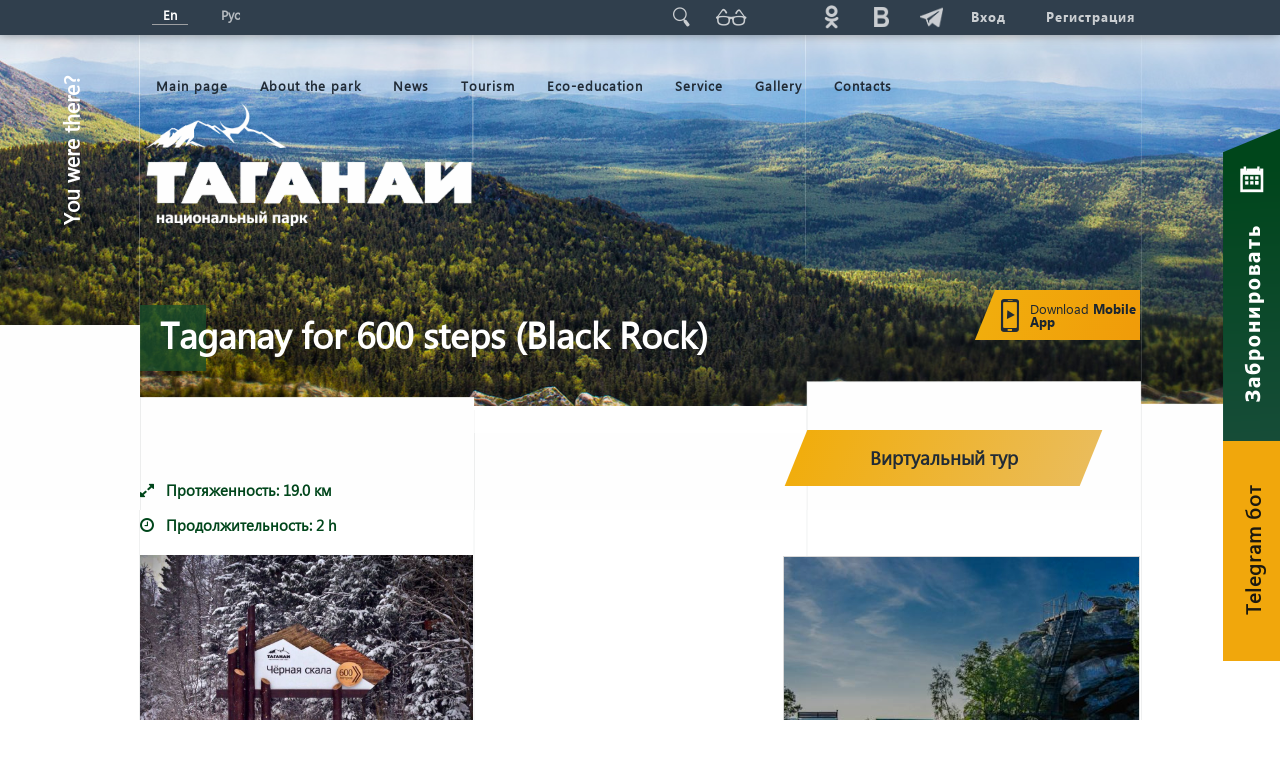

--- FILE ---
content_type: text/html; charset=utf-8
request_url: https://www.taganay.org/node/12192?language=en
body_size: 14303
content:
 <!doctype html>
<html lang="en" class="no-js">
  <head profile="http://www.w3.org/1999/xhtml/vocab">
	<title>Taganay for 600 steps (Black Rock) | Таганай</title>
    <meta http-equiv="X-UA-Compatible" content="IE=edge, chrome=1">
    <meta name="viewport" content="width=device-width, initial-scale=1.0">
	<meta name="google-site-verification" content="05ZgUtPQh4xqIXudYVaLjDYhzhN9wsUEUsULrxltJao" />
    <link type="text/css" rel="stylesheet" href="/css/site-0209.css?d110522" media="all">
	    <meta http-equiv="Content-Type" content="text/html; charset=utf-8" />
<meta name="Generator" content="Drupal 7 (http://drupal.org)" />
<link rel="canonical" href="/node/12192?language=en" />
<link rel="shortlink" href="/node/12192?language=en" />
<link rel="shortcut icon" href="https://www.taganay.org/sites/default/files/favicon.ico" type="image/vnd.microsoft.icon" />
    <style>
@import url("https://www.taganay.org/modules/system/system.base.css?t6lnhq");
</style>
<style>
@import url("https://www.taganay.org/sites/all/modules/date/date_api/date.css?t6lnhq");
@import url("https://www.taganay.org/sites/all/modules/date/date_popup/themes/datepicker.1.7.css?t6lnhq");
@import url("https://www.taganay.org/modules/field/theme/field.css?t6lnhq");
@import url("https://www.taganay.org/modules/node/node.css?t6lnhq");
@import url("https://www.taganay.org/sites/all/modules/views/css/views.css?t6lnhq");
@import url("https://www.taganay.org/sites/all/modules/ckeditor/css/ckeditor.css?t6lnhq");
</style>
<style>
@import url("https://www.taganay.org/sites/all/modules/ctools/css/ctools.css?t6lnhq");
@import url("https://www.taganay.org/sites/all/modules/lightbox2/css/lightbox.css?t6lnhq");
@import url("https://www.taganay.org/sites/default/files/css/menu_icons.css?t6lnhq");
@import url("https://www.taganay.org/sites/all/modules/print/print_ui/css/print_ui.theme.css?t6lnhq");
@import url("https://www.taganay.org/modules/locale/locale.css?t6lnhq");
@import url("https://www.taganay.org/sites/all/libraries/superfish/css/superfish.css?t6lnhq");
@import url("https://www.taganay.org/sites/all/libraries/superfish/css/superfish-smallscreen.css?t6lnhq");
</style>
<link type="text/css" rel="stylesheet" href="/css/bootstrap.css" media="all" />
<style>
@import url("https://www.taganay.org/themes/bootstrap/css/3.3.5/overrides.min.css?t6lnhq");
@import url("https://www.taganay.org/themes/tweme/common.css?t6lnhq");
@import url("https://www.taganay.org/themes/tweme/style.css?t6lnhq");
</style>
<link type="text/css" rel="stylesheet" href="/css/visually/bvi.css?t6lnhq" media="all" />
<link type="text/css" rel="stylesheet" href="/css/visually/bvi-custom.css?t6lnhq" media="all" />
<link type="text/css" rel="stylesheet" href="/css/visually/bvi-custom-taganay.css?t6lnhq" media="all" />
<link type="text/css" rel="stylesheet" href="/css/transaction-0808.css?t6lnhq" media="all" />
    <script src="/sites/all/modules/jquery_update/replace/jquery/2.2.4/jquery-2.2.4.min.js"></script>
	<script src="/js/site-2006.js?d110724" type="text/javascript" charset="utf-8"></script>
    	
		
    <script src="https://www.taganay.org/sites/all/modules/jquery_update/replace/jquery/1.10/jquery.min.js?v=1.10.2"></script>
<script src="https://www.taganay.org/misc/jquery.once.js?v=1.2"></script>
<script src="https://www.taganay.org/misc/drupal.js?t6lnhq"></script>
<script src="https://www.taganay.org/sites/all/modules/jquery_update/replace/ui/external/jquery.cookie.js?v=67fb34f6a866c40d0570"></script>
<script src="https://www.taganay.org/sites/all/modules/jquery_update/replace/misc/jquery.form.min.js?v=2.69"></script>
<script src="https://www.taganay.org/misc/jquery-ajaxsubmit.js?v=2.69"></script>
<script src="https://www.taganay.org/misc/ajax.js?v=7.54"></script>
<script src="https://www.taganay.org/sites/all/modules/jquery_update/js/jquery_update.js?v=0.0.1"></script>
<script src="/js/bootstrap.js"></script>
<script src="https://www.taganay.org/sites/all/modules/admin_menu/admin_devel/admin_devel.js?t6lnhq"></script>
<script src="https://www.taganay.org/sites/all/modules/excel_data_exchange/js/excel_data_exchange.js?t6lnhq"></script>
<script src="https://www.taganay.org/sites/all/modules/lightbox2/js/lightbox.js?t6lnhq"></script>
<script src="https://www.taganay.org/sites/all/modules/views/js/base.js?t6lnhq"></script>
<script src="https://www.taganay.org/themes/bootstrap/js/misc/_progress.js?v=7.54"></script>
<script src="https://www.taganay.org/sites/all/modules/views/js/ajax_view.js?t6lnhq"></script>
<script src="/js/visually/responsivevoice.min.js?ver=1.5.0&amp;t6lnhq"></script>
<script src="/js/visually/bvi-init-panel.js?t6lnhq"></script>
<script src="/js/visually/bvi.js?t6lnhq"></script>
<script src="/js/visually/js.cookie.js?t6lnhq"></script>
<script src="https://www.taganay.org/sites/all/libraries/superfish/jquery.hoverIntent.minified.js?t6lnhq"></script>
<script src="https://www.taganay.org/sites/all/libraries/superfish/sfsmallscreen.js?t6lnhq"></script>
<script src="https://www.taganay.org/sites/all/libraries/superfish/supposition.js?t6lnhq"></script>
<script src="https://www.taganay.org/sites/all/libraries/superfish/superfish.js?t6lnhq"></script>
<script src="https://www.taganay.org/sites/all/libraries/superfish/supersubs.js?t6lnhq"></script>
<script src="https://www.taganay.org/sites/all/modules/superfish/superfish.js?t6lnhq"></script>
<script src="https://www.taganay.org/themes/tweme/tweme.js?t6lnhq"></script>
<script src="https://www.taganay.org/themes/bootstrap/js/modules/views/js/ajax_view.js?t6lnhq"></script>
<script src="https://www.taganay.org/themes/bootstrap/js/misc/ajax.js?t6lnhq"></script>
<script>jQuery.extend(Drupal.settings, {"basePath":"\/","pathPrefix":"","ajaxPageState":{"theme":"tweme","theme_token":"sg5Y604ACVWi0Jxzddv47crb6AoLGOd2HAsYp5A0mQo","jquery_version":"1.10","js":{"\/js\/visually\/visually-footer.js":1,"themes\/bootstrap\/js\/bootstrap.js":1,"sites\/all\/modules\/jquery_update\/replace\/jquery\/1.10\/jquery.min.js":1,"misc\/jquery.once.js":1,"misc\/drupal.js":1,"sites\/all\/modules\/jquery_update\/replace\/ui\/external\/jquery.cookie.js":1,"sites\/all\/modules\/jquery_update\/replace\/misc\/jquery.form.min.js":1,"misc\/jquery-ajaxsubmit.js":1,"misc\/ajax.js":1,"sites\/all\/modules\/jquery_update\/js\/jquery_update.js":1,"\/js\/bootstrap.js":1,"sites\/all\/modules\/admin_menu\/admin_devel\/admin_devel.js":1,"sites\/all\/modules\/excel_data_exchange\/js\/excel_data_exchange.js":1,"sites\/all\/modules\/lightbox2\/js\/lightbox.js":1,"sites\/all\/modules\/views\/js\/base.js":1,"themes\/bootstrap\/js\/misc\/_progress.js":1,"sites\/all\/modules\/views\/js\/ajax_view.js":1,"\/js\/visually\/responsivevoice.min.js?ver=1.5.0":1,"\/js\/visually\/bvi-init-panel.js":1,"\/js\/visually\/bvi.js":1,"\/js\/visually\/js.cookie.js":1,"sites\/all\/libraries\/superfish\/jquery.hoverIntent.minified.js":1,"sites\/all\/libraries\/superfish\/sfsmallscreen.js":1,"sites\/all\/libraries\/superfish\/supposition.js":1,"sites\/all\/libraries\/superfish\/superfish.js":1,"sites\/all\/libraries\/superfish\/supersubs.js":1,"sites\/all\/modules\/superfish\/superfish.js":1,"themes\/tweme\/tweme.js":1,"themes\/bootstrap\/js\/modules\/views\/js\/ajax_view.js":1,"themes\/bootstrap\/js\/misc\/ajax.js":1},"css":{"modules\/system\/system.base.css":1,"sites\/all\/modules\/date\/date_api\/date.css":1,"sites\/all\/modules\/date\/date_popup\/themes\/datepicker.1.7.css":1,"modules\/field\/theme\/field.css":1,"modules\/node\/node.css":1,"sites\/all\/modules\/views\/css\/views.css":1,"sites\/all\/modules\/ckeditor\/css\/ckeditor.css":1,"sites\/all\/modules\/ctools\/css\/ctools.css":1,"sites\/all\/modules\/lightbox2\/css\/lightbox.css":1,"public:\/\/css\/menu_icons.css":1,"sites\/all\/modules\/print\/print_ui\/css\/print_ui.theme.css":1,"modules\/locale\/locale.css":1,"sites\/all\/libraries\/superfish\/css\/superfish.css":1,"sites\/all\/libraries\/superfish\/css\/superfish-smallscreen.css":1,"\/css\/bootstrap.css":1,"themes\/bootstrap\/css\/3.3.5\/overrides.min.css":1,"themes\/tweme\/common.less":1,"themes\/tweme\/style.less":1,"\/css\/visually\/bvi.css":1,"\/css\/visually\/bvi-custom.css":1,"\/css\/visually\/bvi-custom-taganay.css":1,"\/css\/transaction-0808.css":1}},"jcarousel":{"ajaxPath":"\/jcarousel\/ajax\/views?language=en"},"lightbox2":{"rtl":"0","file_path":"\/(\\w\\w\/)public:\/","default_image":"\/sites\/all\/modules\/lightbox2\/images\/brokenimage.jpg","border_size":10,"font_color":"000","box_color":"fff","top_position":"","overlay_opacity":"0.8","overlay_color":"000","disable_close_click":true,"resize_sequence":0,"resize_speed":400,"fade_in_speed":400,"slide_down_speed":600,"use_alt_layout":false,"disable_resize":false,"disable_zoom":false,"force_show_nav":false,"show_caption":true,"loop_items":false,"node_link_text":"View Image Details","node_link_target":false,"image_count":"Image !current of !total","video_count":"Video !current of !total","page_count":"Page !current of !total","lite_press_x_close":"press \u003Ca href=\u0022#\u0022 onclick=\u0022hideLightbox(); return FALSE;\u0022\u003E\u003Ckbd\u003Ex\u003C\/kbd\u003E\u003C\/a\u003E to close","download_link_text":"","enable_login":false,"enable_contact":false,"keys_close":"c x 27","keys_previous":"p 37","keys_next":"n 39","keys_zoom":"z","keys_play_pause":"32","display_image_size":"original","image_node_sizes":"()","trigger_lightbox_classes":"","trigger_lightbox_group_classes":"","trigger_slideshow_classes":"","trigger_lightframe_classes":"","trigger_lightframe_group_classes":"","custom_class_handler":0,"custom_trigger_classes":"","disable_for_gallery_lists":true,"disable_for_acidfree_gallery_lists":true,"enable_acidfree_videos":true,"slideshow_interval":5000,"slideshow_automatic_start":true,"slideshow_automatic_exit":true,"show_play_pause":true,"pause_on_next_click":false,"pause_on_previous_click":true,"loop_slides":false,"iframe_width":600,"iframe_height":400,"iframe_border":1,"enable_video":false,"useragent":"Mozilla\/5.0 (Macintosh; Intel Mac OS X 10_15_7) AppleWebKit\/537.36 (KHTML, like Gecko) Chrome\/131.0.0.0 Safari\/537.36; ClaudeBot\/1.0; +claudebot@anthropic.com)"},"better_exposed_filters":{"views":{"shelter_reservation":{"displays":{"block_1":{"filters":[]}}},"thumb_block":{"displays":{"block":{"filters":[]}}},"excursions_tours":{"displays":{"block_2":{"filters":[]},"block_3":{"filters":[]}}},"services":{"displays":{"block":{"filters":[]}}}}},"views":{"ajax_path":"\/views\/ajax?language=en","ajaxViews":{"views_dom_id:ed9cea14101383f5619d3f3ac86a24fb":{"view_name":"services","view_display_id":"block","view_args":"12192","view_path":"node\/12192","view_base_path":null,"view_dom_id":"ed9cea14101383f5619d3f3ac86a24fb","pager_element":0}}},"urlIsAjaxTrusted":{"\/views\/ajax?language=en":true},"superfish":[{"id":"3","sf":{"animation":{"opacity":"show","height":"show"},"speed":"fast"},"plugins":{"supposition":true,"supersubs":true}},{"id":"1","sf":{"animation":{"opacity":"show","height":"show"},"speed":"fast"},"plugins":{"smallscreen":{"mode":"window_width","breakpoint":1025,"breakpointUnit":"px","accordionButton":"0","title":"Main menu"},"supposition":true,"supersubs":true}}],"bootstrap":{"anchorsFix":"0","anchorsSmoothScrolling":"0","formHasError":1,"popoverEnabled":1,"popoverOptions":{"animation":1,"html":0,"placement":"right","selector":"","trigger":"click","triggerAutoclose":1,"title":"","content":"","delay":0,"container":"body"},"tooltipEnabled":1,"tooltipOptions":{"animation":1,"html":0,"placement":"auto left","selector":"","trigger":"hover focus","delay":0,"container":"body"}}});</script>
        <script type="text/javascript" src="/js/flexslider.js"></script> 
    <link rel="stylesheet" href="/sites/all/libraries/bootstrap-colorpicker/bootstrap-colorpicker.min.css">
    <script src="/sites/all/libraries/bootstrap-colorpicker/bootstrap-colorpicker.js"></script>
    
        <!--link rel="stylesheet" href="/sites/all/libraries/pace/themes/yellow/pace-theme-center-radar.css">
    <script src="/sites/all/libraries/pace/pace.js"></script-->

        
    <link rel="stylesheet" href="/css/flexslider.css" type="text/css" media="all">
    <link rel="stylesheet" href="/css/font-awesome.min.css" type="text/css" media="all">
	
	<script src="/js/slick.js" type="text/javascript" charset="utf-8"></script>
	<!--link rel="stylesheet" type="text/css" href="/themes/tweme/css/slick.css"-->
	
	<link rel="stylesheet" href="/css/head-slide.css" type="text/css" media="all">
    <script src="/js/style.js"></script>
	
			<link rel="stylesheet" type="text/css" href="/css/masonry-component.css">
		<script src="/js/modernizr.custom.js"></script>
			
	
  </head>
  <body class="html not-front not-logged-in one-sidebar sidebar-second page-node page-node- page-node-12192 node-type-excursions-tours i18n-en loading-page">
            <script type="text/javascript">
$(document).ready(function() {
	$("#menu-2-3 a").text("");
});
</script>
 

		
		
	
		
					  <div class="region region-shelters">
    <section id="block-views-shelter-reservation-block-1" class="block block-views clearfix">

        <h2 class="block-title">Забронировать - выбор приюта</h2>
    
  <div class="view view-shelter-reservation view-id-shelter_reservation view-display-id-block_1 view-dom-id-40a9b37194757aba3ca6883493f37e4c">
        
  
  
      <div class="view-content">
      	<div class="views-row views-row-odd views-row-ticket">	  
		<div class="views-field views-field-name">
			<span class="field-content">
				<a href="/taxonomy/term/127#list-tickets" target="_blank" style="background: url(/sites/default/files/ticket-w.png) no-repeat center left;padding: 5px;padding-left: 38px;">Разрешение на посещение</a>
			</span>  
		</div>  
		<div class="views-field views-field-field-photo">
			<div class="field-content">
				<a href="/taxonomy/term/127#list-tickets" target="_blank">
					<img typeof="foaf:Image" class="img-responsive" src="https://taganay.org/sites/default/files/styles/large/public/123.jpg" width="600" height="399" alt="">
				</a>
			</div>
		</div>
	</div>

	<div class="views-row views-row-1 views-row-odd views-row-first">
		  
  <div class="views-field views-field-name">        <span class="field-content"><a href="/taxonomy/term/131?language=en">Белый ключ
<span>От центральной усадьбы: 6 км</span></a></span>  </div>  
  <div class="views-field views-field-field-photo">        <div class="field-content"><a href="/taxonomy/term/131?language=en"><img typeof="foaf:Image" class="img-responsive" src="https://www.taganay.org/sites/default/files/styles/large/public/%D1%84%D0%BE%D1%82%D0%BE%20%E2%84%961_0.jpg?itok=ewhQ_i7j" width="600" height="400" alt="" /></a></div>  </div>	</div>

	<div class="views-row views-row-2 views-row-even">
		  
  <div class="views-field views-field-name">        <span class="field-content"><a href="/taxonomy/term/128?language=en">Гремучий ключ
<span>От центральной усадьбы: 8 км</span></a></span>  </div>  
  <div class="views-field views-field-field-photo">        <div class="field-content"><a href="/taxonomy/term/128?language=en"><img typeof="foaf:Image" class="img-responsive" src="https://www.taganay.org/sites/default/files/styles/large/public/GK_1.jpg?itok=BHdBVwL3" width="600" height="337" alt="" /></a></div>  </div>	</div>

	<div class="views-row views-row-3 views-row-odd">
		  
  <div class="views-field views-field-name">        <span class="field-content"><a href="/taxonomy/term/132?language=en">Киалимский кордон
<span>От центральной усадьбы: 23 км</span></a></span>  </div>  
  <div class="views-field views-field-field-photo">        <div class="field-content"><a href="/taxonomy/term/132?language=en"><img typeof="foaf:Image" class="img-responsive" src="https://www.taganay.org/sites/default/files/styles/large/public/KK_0_0.jpg?itok=VRn9AVlF" width="600" height="450" alt="" /></a></div>  </div>	</div>

	<div class="views-row views-row-4 views-row-even">
		  
  <div class="views-field views-field-name">        <span class="field-content"><a href="/taxonomy/term/130?language=en">Метеостанция
<span>От центральной усадьбы: 25 км</span></a></span>  </div>  
  <div class="views-field views-field-field-photo">        <div class="field-content"><a href="/taxonomy/term/130?language=en"><img typeof="foaf:Image" class="img-responsive" src="https://www.taganay.org/sites/default/files/styles/large/public/147949947519766690_0.jpg?itok=Jdlf5Okp" width="600" height="400" alt="" /></a></div>  </div>	</div>

	<div class="views-row views-row-5 views-row-odd">
		  
  <div class="views-field views-field-name">        <span class="field-content"><a href="/taxonomy/term/126?language=en">Рекреационная зона «Чёрная Скала»
<span>От центральной усадьбы: автомобильный маршрут - 7 км</span></a></span>  </div>  
  <div class="views-field views-field-field-photo">        <div class="field-content"><a href="/taxonomy/term/126?language=en"><img typeof="foaf:Image" class="img-responsive" src="https://www.taganay.org/sites/default/files/styles/large/public/acaixv_1.jpg?itok=PYtUQjMg" width="600" height="397" alt="" /></a></div>  </div>	</div>

	<div class="views-row views-row-6 views-row-even">
		  
  <div class="views-field views-field-name">        <span class="field-content"><a href="/taxonomy/term/201?language=en">Семибратка
</a></span>  </div>  
  <div class="views-field views-field-field-photo">        <div class="field-content"><a href="/taxonomy/term/201?language=en"><img typeof="foaf:Image" class="img-responsive" src="https://www.taganay.org/sites/default/files/styles/large/public/%D0%97%D0%B0%D1%81%D1%82%D0%B0%D0%B2%D0%BA%D0%B0%20%D0%A1%D0%91_3.JPG?itok=Jgz7dPNW" width="600" height="450" alt="" /></a></div>  </div>	</div>

	<div class="views-row views-row-7 views-row-odd">
		  
  <div class="views-field views-field-name">        <span class="field-content"><a href="/taxonomy/term/129?language=en">Таганай
<span>От центральной усадьбы: 14 км</span></a></span>  </div>  
  <div class="views-field views-field-field-photo">        <div class="field-content"><a href="/taxonomy/term/129?language=en"><img typeof="foaf:Image" class="img-responsive" src="https://www.taganay.org/sites/default/files/styles/large/public/iZIXFCUGoGg_0.jpg?itok=y3-DHaPH" width="600" height="399" alt="" /></a></div>  </div>	</div>

	<div class="views-row views-row-8 views-row-even views-row-last">
		  
  <div class="views-field views-field-name">        <span class="field-content"><a href="/taxonomy/term/127?language=en">Центральная усадьба
</a></span>  </div>  
  <div class="views-field views-field-field-photo">        <div class="field-content"><a href="/taxonomy/term/127?language=en"><img typeof="foaf:Image" class="img-responsive" src="https://www.taganay.org/sites/default/files/styles/large/public/%D0%A4%D0%BE%D1%82%D0%BE%20%E2%84%9611.JPG?itok=-p96TuQ-" width="600" height="399" alt="" /></a></div>  </div>	</div>

    </div>
  
  
  
  
      <div class="view-footer">
      <style>
body:not(.vocabulary_14)>.region.region-shelters {
display: none;
}
</style>    </div>
  
  
</div>
</section>
  </div>
				
		<header id="header-main" class="header" >
		
						<div class="navbar navbar-default navigation_wrapper body_top_wrapper">
				<div class="container">
					<div class="navbar-collapse collapse">
						  <div class="region region-top-user">
    <section id="block-locale-language-content" class="block block-locale clearfix">

      
  <ul class="language-switcher-locale-session list-unstyled"><li class="en first active"><a href="/node/12192?language=en" class="language-link session-active active" xml:lang="en">En</a></li>
<li class="ru last active"><a href="/node/12192?language=ru" class="language-link active" xml:lang="ru">Рус</a></li>
</ul>
</section>
<section id="block-superfish-3" class="block block-superfish clearfix">

      
  <ul  id="superfish-3" class="menu sf-menu sf-user-menu sf-horizontal sf-style-none sf-total-items-8 sf-parent-items-0 sf-single-items-8"><li id="menu-1531-3" class="first odd sf-item-1 sf-depth-1 sf-no-children"><span title="" class="sf-depth-1 nolink">Забронировать</span></li><li id="menu-1509-3" class="middle even sf-item-2 sf-depth-1 sf-no-children"><a href="/search?language=en" title="" class="sf-depth-1">Поиск</a></li><li id="menu-1510-3" class="middle odd sf-item-3 sf-depth-1 sf-no-children"><span title="" class="sf-depth-1 nolink">Версия для слабовидящих</span></li><li id="menu-1511-3" class="middle even sf-item-4 sf-depth-1 sf-no-children"><a href="https://ok.ru/group/58915160719423" title="" class="sf-depth-1">ok</a></li><li id="menu-1512-3" class="middle odd sf-item-5 sf-depth-1 sf-no-children"><a href="https://vk.com/fgby_np_taganay" title="" class="sf-depth-1">vk</a></li><li id="menu-1545-3" class="middle even sf-item-6 sf-depth-1 sf-no-children"><a href="https://t.me/np_taganay" title="" class="sf-depth-1">telg</a></li><li id="menu-1507-3" class="middle odd sf-item-7 sf-depth-1 sf-no-children"><a href="/user?language=en" title="" class="sf-depth-1">Вход</a></li><li id="menu-1508-3" class="last even sf-item-8 sf-depth-1 sf-no-children"><a href="/user/register?language=en" title="" class="sf-depth-1">Регистрация</a></li></ul>
</section>
  </div>
					</div>
				</div>
			</div>
			
			
						
			<div class="navbar navbar-fixed-top navbar-default">
			  <div class="container">
			  
								
				
								  <div class="navbar-collapse collapse">
					<nav role="navigation">
					  					    <div class="region region-body-top">
    <section id="block-superfish-1" class="block block-superfish clearfix">

      
  <ul  id="superfish-1" class="menu sf-menu sf-main-menu sf-horizontal sf-style-none sf-total-items-9 sf-parent-items-0 sf-single-items-9"><li id="menu-1201-1" class="first odd sf-item-1 sf-depth-1 sf-no-children"><a href="/?language=en" title="" class="sf-depth-1">Мain page</a></li><li id="menu-1334-1" class="middle even sf-item-2 sf-depth-1 sf-no-children"><a href="/about?language=en" class="sf-depth-1">About the park</a></li><li id="menu-1152-1" class="middle odd sf-item-3 sf-depth-1 sf-no-children"><a href="/news?language=en" title="" class="sf-depth-1">News</a></li><li id="menu-1153-1" class="middle even sf-item-4 sf-depth-1 sf-no-children"><a href="/tourism?language=en" title="" class="sf-depth-1">Tourism</a></li><li id="menu-1203-1" class="middle odd sf-item-5 sf-depth-1 sf-no-children"><a href="/environmental?language=en" title="" class="sf-depth-1">Eco-education</a></li><li id="menu-1189-1" class="middle even sf-item-6 sf-depth-1 sf-no-children"><a href="/service?language=en" title="" class="sf-depth-1">Service</a></li><li id="menu-1210-1" class="middle odd sf-item-7 sf-depth-1 sf-no-children"><a href="/galleries?language=en" title="" class="sf-depth-1">Gallery</a></li><li id="menu-1250-1" class="middle even sf-item-8 sf-depth-1 sf-no-children"><a href="/contacts?language=en" class="sf-depth-1">Contacts</a></li><li id="menu-1359-1" class="last odd sf-item-9 sf-depth-1 sf-no-children"><a href="/search?language=en" title="Поиск" class="sf-depth-1">Поиск</a></li></ul>
</section>
  </div>
					</nav>
				  </div>
								<div class="header-logo-visual" style="display:none;"></div>
			  </div>
			  
			</div>

			
		  <div class="header-top">
			<div class="container">
			  			  			  			</div>
		  </div>
		  
		  		  
		  			<div class="header-logo-site">
				<a href="/"><img src="/img/logo-white.png" /></a>
			</div>
		  		  
		  
		  							<div class="container header-title">
					<h1 class=block-title>Taganay for 600 steps (Black Rock)</h1>				</div>
					  		  
		  <div class="header-bottom-bg">
		  </div>
		  
		</header>

		
	
	
	<div class="header-bottom">
		<div class="container">
		  		  		</div>
	</div>

	<section class="main" id="mainsec">
	  <div class="container">
		<div class="row">
						
		  
			  <div class="region region-highlighted">
    <section id="block-block-3" class="block block-block clearfix">

      
  <div class="soc-buttons">
<p>
<div class="apps-button"><a class="skew-button button-right yellow-button"><span>Download <b>Mobile App</b></span></a></div>
<a class="anim-img" target="_blank" href="https://ok.ru/group/58915160719423 "><img src="/img/ok1.png" /></a> 
<a class="anim-img" target="_blank" href="https://vk.com/fgby_np_taganay"><img src="/img/vk.png" /></a> 
<a class="anim-img" target="_blank" href="https://www.facebook.com/nptaganay/"><img src="/img/fb.png" /></a>
<a class="anim-img" style="position: absolute;top: -43px; right: 0;" target="_blank" href="https://www.youtube.com/channel/UCXtYw87vBtmkt2QoavBZ6Mg"><img src="/img/yt.png" /></a>
</p>
</div>

</section>
<section id="block-block-6" class="block block-block clearfix">

      
  <p class="rotate-slogan" style="left: -145px !important; top: -295px !important;">You were there?</p>

</section>
  </div>
		  
		  
					 

		 		  
		  <section class="main-col col-md-9">
												
							  <div class="region region-content">
    <section id="block-system-main" class="block block-system clearfix">

      
  <article id="node-12192" class="node node-excursions-tours clearfix" about="/node/12192?language=en" typeof="sioc:Item foaf:Document">
    
  <header>
            <span property="dc:title" content="Taganay for 600 steps (Black Rock)" class="rdf-meta element-hidden"></span><span property="sioc:num_replies" content="0" datatype="xsd:integer" class="rdf-meta element-hidden"></span>      </header>
    <div class="field field-name-field-length field-type-number-decimal field-label-inline clearfix"><div class="field-label">Протяженность:&nbsp;</div><div class="field-items"><div class="field-item even">19.0<span> км</span> </div></div></div><div class="field field-name-field-duration field-type-text field-label-inline clearfix"><div class="field-label">Продолжительность:&nbsp;</div><div class="field-items"><div class="field-item even">2 h</div></div></div><div class="field field-name-body field-type-text-with-summary field-label-hidden"><div class="field-items"><div class="field-item even" property="content:encoded"><h3><a href="/sites/default/files/6001.jpg" rel="lightbox"><img alt="3IbzWydZe7M.jpg" src="/sites/default/files/6001.jpg" title="3IbzWydZe7M.jpg" /></a></h3>
<p>Car-walking tour lasting 2 hours, the total length of the route is 18 km. Excursion is carried out on the customer's transport. The beginning of the excursion on the Central Manor of the Park, moving to the beginning of the ecotropical - 8 km by a dirt road.</p>
<p><a href="/sites/default/files/6002.JPG" rel="lightbox"><img alt="DSC04918.JPG" id="bxid_181779" src="/sites/default/files/6002.JPG" title="DSC04918.JPG" /></a></p>
<p><em>Path and brazier zones </em></p>
<p>The ecological path "The whole Taganay for 600 steps" with a length of just over 1.5 km passes through the picturesque places of the Black Rock natural boundary, through the main natural complexes characteristic of the Taganay National Park. The itinerary is equipped with a bulk trail and an observation platform, accessible for wheelchair users.</p>
<p><a href="/sites/default/files/6003.jpg" rel="lightbox"><img alt="Тимкин.jpg" id="bxid_855807" src="/sites/default/files/6003.jpg" title="Тимкин.jpg" /></a></p>
<p><em>Observation platform (photo V.Timkin)</em></p>
<p>The black rock is one of the northern peaks of the Nazmin ridge, 853 m high, and is made up of snow-white quartzites. At the top is a rocky crest, stretched more than 200 m in the direction from south to north. The eastern slope abruptly breaks down and is difficult to access.</p>
<p>Taganay for 600 steps is one of the simplest excursion routes of the Park. It is available for enthusiastic and inquisitive people of all ages and does not require special physical preparation.</p>
<p><a href="/sites/default/files/6004.jpg" rel="lightbox"><img alt="CRHSDJJt-NM.jpg" id="bxid_133228" src="/sites/default/files/6004.jpg" title="CRHSDJJt-NM.jpg" /></a></p>
<p><em>Arbor on the top of the Black Rock</em></p>
<p>The guide of the Park will tell you about the geological 1.5-billion-dollar history of Taganaya, will acquaint you with the stone material, which is generously presented in rock outcrops throughout the path. Depending on the phenological phase of vegetation, the guide will introduce you to the flora of Taganya, tell stories, legends and were about herbs and minerals.</p>
<p>From the top of the Black Rock, equipped with a two-level observation platform, amazing scenery opens. The guide will acquaint you with the peaks of Taganay, presented in the opening panorama: Double-headed hill, Response ridge, Kruglitsa, visible ranges Middle and Little Taganay, Alexandrovskaya sopka, and also with natural sights hidden behind the Big Taganay ridge: Valley of Fairy Tails, Far Taganay, the invisible peaks of Jurm, Itsyl, Mont Blanc, the tracts of the Kialim Pad and the Great Stone River.</p>
<p><a href="/sites/default/files/6005.jpg" rel="lightbox"><img alt="cNvxbsf4iCY.jpg" id="bxid_22877" src="/sites/default/files/6005.jpg" title="cNvxbsf4iCY.jpg" /></a></p>
<p><em>The ridge of the Big Taganay from the top of the Black Rock</em></p>
<p>After the tour, the group is given free time for taking photos. Then everyone returns to the foot of the mountain and on transport returns to the Central Manor.</p>
<p>The seasonality of the use of the route is year-round.</p>
<p>You can book an excursion by phone. 8 (3513) 64-61-97</p>
<p>or e-mail: <a href="mailto:tourism@taganay.org">tourism@taganay.org</a></p>
</div></div></div>  <div class="booking-order-info">
    <div class="booking-order-content">
      <div class="booking-order-row booking-order-rows"></div>
      <div class="booking-order-row booking-tickets-order-rows"></div>
      <div class="booking-order-row booking-service-order-rows"></div>
    </div>
  </div>
     <footer>
          <ul class="links list-inline list-unstyled"><li class="ru first last active"><a href="/node/12192?language=ru" class="language-link active" xml:lang="ru">Рус</a></li>
</ul>  </footer>
      <script type="text/javascript">
  $(document).ready(function() {
    //setTimeout(function() {

      function AjaxLoader(type, url, object, AjaxResponseHandler) {
          $.ajax({
              type: type,
              url: url,
              data: object,
              success: function(data) {
                  AjaxResponseHandler(data);
              },
              error: function(xhr, status, text) {
                  /*console.log(status);
                  console.log(text);
                  console.log(xhr);*/
              }
          });
      }

      var arrCategory = [];
      var idOrder = "12192";
        // for (var l=0;l<$("#edit-term-node-tid-depth .form-radio").size();l++) {
        //     arrCategory[l] = $("#edit-term-node-tid-depth .form-radio").eq(l).val();
        // }
    //}
    var type = "POST",
    url = "https://" + window.location.hostname + "/ajax/ajax_booking.php";
    function AjaxResponseHandler(data) {
        var data_json = JSON.parse(data);

        $(".booking-order-rows").html(data_json.htmlTableCart);

        for (var i=0;i<$(".booking-order-rows table tbody tr.elem-cart").size();i++) {
          if ($(".booking-order-rows table tbody tr.elem-cart").eq(i).children("td").eq(0).children(".reservation-content-wrapper").html() == "Баня" || $(".booking-order-rows table tbody tr.elem-cart").eq(i).children("td").eq(0).children(".reservation-content-wrapper").html() == "Беседк") {
            $(".booking-order-rows table tbody tr.elem-cart").eq(i).remove();
          }
        }

        $(".booking-tickets-order-rows").html(data_json.htmlTableCartTickets);
        $(".booking-service-order-rows").html(data_json.htmlTableCartServices);
        $(".booking-transactions-order-rows").html(data_json.htmlTableBallance);
        $(".booking-transactions-order-rows").append(data_json.htmlTransactionTable);

        for (var i=1;i<$(".table-transaction tr").size();i++) {
            var htmlTransactionNumber = $(".table-transaction tr").eq(i).children("td").eq(0).html();
            if (htmlTransactionNumber != "") {
                $(".table-transaction tr").eq(i).children("td").eq(0).html("T"+htmlTransactionNumber);
            }
        }

        $(".create-elem-order").remove();
        if ($(".booking-order-rows table tr").size() == 2) {
          $(".booking-order-rows table").remove();
        }
        if ($(".booking-tickets-order-rows table tr").size() == 2) {
          $(".booking-tickets-order-rows table").remove();
        }
        if ($(".booking-service-order-rows table tr").size() == 2) {
          $(".booking-service-order-rows table").remove();
        }

        $(".booking-order-rows table tr th").eq($(".booking-order-rows table tr th").size()-1).remove();
        for (var i=1;i<$(".booking-order-rows table tr").size();i++) {
          var countTd = $(".booking-order-rows table tr").eq(i).children("td").size();
          $(".booking-order-rows table tr").eq(i).children("td").eq(countTd-1).remove();
        }

        $(".booking-tickets-order-rows table tr th").eq($(".booking-tickets-order-rows table tr th").size()-1).remove();
        for (var i=1;i<$(".booking-tickets-order-rows table tr").size();i++) {
          var countTd = $(".booking-tickets-order-rows table tr").eq(i).children("td").size();
          $(".booking-tickets-order-rows table tr").eq(i).children("td").eq(countTd-1).remove();
        }

        $(".booking-service-order-rows table tr th").eq($(".booking-service-order-rows table tr th").size()-1).remove();
        for (var i=1;i<$(".booking-service-order-rows table tr").size();i++) {
          var countTd = $(".booking-service-order-rows table tr").eq(i).children("td").size();
          $(".booking-service-order-rows table tr").eq(i).children("td").eq(countTd-1).remove();
        }
    }

    AjaxLoader(type, url, {idOrder: idOrder, arrCategory: arrCategory, isViewOrder: true}, AjaxResponseHandler);
      
	  for (var k=0;k<$(".field .grid a:not(.views-row)").size();k++) {
      var tit = $(".field .grid a").eq(k).attr('title');  
      if (tit != "") {
        $(".field .grid a").eq(k).append('<strong>' + tit + '</strong>');
      }
    }
	  
	  for (var i=0;i<$(".field-name-body a.views-row").size();i++) {
        if ($(".field-name-body a.views-row").eq(i).children("strong").html() == "__title__") {
          $(".field-name-body a.views-row").eq(i).children("strong").remove();
        }
      }
    //lightbox[field_object_gallery][]
  });
  </script>
</article>

</section>
  </div>
						
								  </section>
		  		  			  <aside class="main-col col-md-3 main-col-def">
				  <div class="region region-sidebar-second">
    <section id="block-block-20" class="block block-block clearfix">

      
  <a target="_blank" href="/pano/index.html" class="skew-button yellow-button button-left"><span>Виртуальный тур</span></a>
</section>
<section id="block-views-thumb-block-block" class="block block-views clearfix">

      
  <div class="view view-thumb-block view-id-thumb_block view-display-id-block view-dom-id-5cd0c8d3c9cc1268980b874bb0fd555c">
        
  
  
      <div class="view-content">
      		  <div class="views-row views-row-1 views-row-odd views-row-first views-row-last">
		  
  <div class="views-field views-field-field-thumbs">        <div class="field-content"><a href="https://www.taganay.org/sites/default/files/acaixv%20%281%29.jpg" rel="lightbox[field_thumbs][]" title=""><img typeof="foaf:Image" class="img-responsive" src="https://www.taganay.org/sites/default/files/styles/large/public/acaixv%20%281%29.jpg?itok=T8HhLbIJ" width="600" height="397" alt="" /></a></div>  </div>	  </div>
	    </div>
  
  
  
  
  
  
</div>
</section>
<section id="block-views-excursions-tours-block-3" class="block block-views clearfix">

        <h2 class="block-title">Excursions and tours</h2>
    
  <div class="view view-excursions-tours view-id-excursions_tours view-display-id-block_3 right-node-menu view-dom-id-efcc23460ab92d0d437a87fbcfdba22c">
            <div class="view-header">
      <style>
 a[href$="/node/12192"] {
    color: #016126 !important;
}
</style>    </div>
  
  
  
      <div class="view-content">
      		  <div class="views-row views-row-1 views-row-odd views-row-first views-row-last">
		  
  <div class="views-field views-field-nid">        <span class="field-content">12192</span>  </div>	  </div>
	    </div>
  
  
  
  
      <div class="view-footer">
      <div class="view view-excursions-tours view-id-excursions_tours view-display-id-block_2 right-node-menu view-dom-id-aef460199161dcc6f3f047f787ad4a17">
        
  
  
      <div class="view-content">
      		  <div class="views-row views-row-1 views-row-odd views-row-first">
		  
  <div class="views-field views-field-title">        <span class="field-content"><a href="/node/126270?language=en">Путешествие по Европе и Азии</a></span>  </div>	  </div>
		  <div class="views-row views-row-2 views-row-even">
		  
  <div class="views-field views-field-title">        <span class="field-content"><a href="/node/12193?language=en">К Большой Каменной Реке</a></span>  </div>	  </div>
		  <div class="views-row views-row-3 views-row-odd">
		  
  <div class="views-field views-field-title">        <span class="field-content"><a href="/node/12195?language=en">К вершине света (Двуглавая сопка)</a></span>  </div>	  </div>
		  <div class="views-row views-row-4 views-row-even">
		  
  <div class="views-field views-field-title">        <span class="field-content"><a href="/node/40127?language=en">Интерактивная экскурсия «К Новогодней ёлке»</a></span>  </div>	  </div>
		  <div class="views-row views-row-5 views-row-odd">
		  
  <div class="views-field views-field-title">        <span class="field-content"><a href="/node/12848?language=en">Маршрут &quot;В центр гранатовой короны&quot;</a></span>  </div>	  </div>
		  <div class="views-row views-row-6 views-row-even">
		  
  <div class="views-field views-field-title">        <span class="field-content"><a href="/node/12194?language=en">К подножию Рифея (Круглица)</a></span>  </div>	  </div>
		  <div class="views-row views-row-7 views-row-odd">
		  
  <div class="views-field views-field-title">        <span class="field-content"><a href="/node/12192?language=en">Таганай за 600 шагов (Черная скала)</a></span>  </div>	  </div>
		  <div class="views-row views-row-8 views-row-even">
		  
  <div class="views-field views-field-title">        <span class="field-content"><a href="/node/12846?language=en">На краю леса</a></span>  </div>	  </div>
		  <div class="views-row views-row-9 views-row-odd views-row-last">
		  
  <div class="views-field views-field-title">        <span class="field-content"><a href="/node/12847?language=en">Маршрут &quot;К вечному ветру&quot; (Метеостанция)</a></span>  </div>	  </div>
	    </div>
  
  
  
  
  
  
</div>    </div>
  
  
</div>
</section>
<section id="block-menu-menu-tourism" class="block block-menu clearfix">

        <h2 class="block-title">Sections</h2>
    
  <ul class="menu nav"><li class="first leaf"><a href="/Kak_dobratsya?language=en" title="" class="menu_icon menu-1418">How to get there</a></li>
<li class="leaf"><a href="/guest-houses?language=en" title="" class="menu_icon menu-1167">Guest Houses</a></li>
<li class="leaf"><a href="http://taganay.org/stoyanki" title="" class="menu_icon menu-1420">List of permitted camps</a></li>
<li class="leaf"><a href="https://taganay.org/node/395652" title="" class="menu_icon menu-1554">Паспорта маршрутов и экотроп</a></li>
<li class="leaf"><a href="https://taganay.org/node/395661" title="" class="menu_icon menu-1555">Треки маршрутов и экотроп</a></li>
<li class="leaf"><a href="/excursions-tours?language=en" title="" class="menu_icon menu-1421">Excursions and tours</a></li>
<li class="leaf"><a href="/map?language=en" title="" class="menu_icon menu-1424">Interactive map</a></li>
<li class="last leaf"><a href="https://taganay.org/node/349793" title="" class="menu_icon menu-1552">Информационные материалы о посещении национального парка</a></li>
</ul>
</section>
<section id="block-block-14" class="block block-block clearfix">

      
  <a onclick="javascript:history.back(); return false;" class="skew-button yellow-button button-left"><span>Go back</span></a>
</section>
  </div>
			  </aside>
		  		</div>
	  </div>

	  

				
		
				
		
				
	
	</section>

	
		
	
		
		<footer class="footer">
		  <div class="container">
			  <div class="region region-footer">
    <section id="block-block-5" class="block block-block clearfix">

      
  <p><a href="/"><img class="footer-logo" src="/img/logo-white-small.png" /></a></p>
<p>Chelyabinsk Region, Zlatoust, ul. Shishkina, 3a<br />
Tel./fax: +7 (3513) 66-07-88<br /><a href="mailto:np-taganay@taganay.org">np-taganay@taganay.org</a><br />
Booking of excursions and placement:<br />
+7 (3513) 64-61-97, <a href="mailto:tourism@taganay.org">tourism@taganay.org</a></p>

</section>
<section id="block-block-2" class="block block-block clearfix">

      
  <p>© FSBI "Taganay National Park" All rights to any materials published on the site are protected in accordance with Russian and international legislation on copyright and related rights.</p>


<div class="soc-buttons">

<p>
<a class="anim-img" target="_blank" href="https://ok.ru/group/58915160719423 "><img src="/img/ok1.png" /></a>  
<a class="anim-img" target="_blank" href="https://vk.com/fgby_np_taganay"><img src="/img/vk.png" /></a> 
<a class="anim-img" target="_blank" href="https://www.facebook.com/nptaganay/"><img src="/img/fb.png" /></a>
<a class="anim-img" href="/node/38"><img src="/img/mail1.png"></a>
</p>
</div>
</section>
<section id="block-block-10" class="block block-block clearfix">

        <h2 class="block-title">Partners</h2>
    
  <a class="partn-img" href="http://wildnet.ru/" target="_blank">
	<img src="/img/zap.png" />
</a>

<a class="partn-img" href="#" target="_blank">
	<img src="/img/daur.png" />
</a>

<span class="partn-img">
	<img src="/img/obsii5.png" />
</span>

<a class="partn-img" href="http://www.mvideo.ru/" target="_blank">
	<img src="/img/mvid.png" />
</a>

<span class="partn-img">
	<img src="/img/oopt.png" />
</span>

<span class="partn-img">
	<img src="/img/mpr.png" />
</span>

<div class="devs">
<h2 class="block-title">Site developed by</h2>
<a href="https://74pro.com" target="_blank"><img src="/img/74.png" /></a>
</div>
</section>
<section id="block-block-16" class="block block-block clearfix">

        <h2 class="block-title">Скачать мобильный путеводитель по национальному парку</h2>
    
  <div class="apps-image"><img src="/img/mob-img.png" /></div>
<div class="apps-desc">
<p>Мобильный путеводитель по Национальному парку «Таганай» представляет собой удобный инструмент для навигации по живописной территории национального парка. Позволяет ознакомиться с месторасположением: вершин гор, стоянок для отдыха, приютов, проложенных маршрутов. Рекомендуется для установки на мобильные устройства всем потенциальным посетителям. При помощи данного программного продукта вы сможете определиться с маршрутом следования в походе и избавитель от опасности заблудится на незнакомой вам местности.
</p>
<div class="mob-app-links">
<a class="google-play" target="_blank" href="https://play.google.com/store/apps/details?id=com.alpro.taganayApp&hl=ru"><img alt="Доступно в Google Play" src="/img/ru_badge_web_generic.png" /></a>
<a class="app-store" target="_blank" href="https://itunes.apple.com/ru/app/%D0%BF%D1%83%D1%82%D0%B5%D0%B2%D0%BE%D0%B4%D0%B8%D1%82%D0%B5%D0%BB%D1%8C-%D0%BF%D0%BE-%D0%BD%D0%B0%D1%86%D0%B8%D0%BE%D0%BD%D0%B0%D0%BB%D1%8C%D0%BD%D0%BE%D0%BC%D1%83-%D0%BF%D0%B0%D1%80%D0%BA%D1%83-%D1%82%D0%B0%D0%B3%D0%B0%D0%BD%D0%B0%D0%B9/id1279167535?l=ru&ls=1&mt=8"><img alt="Загрузите в App Store" src="/img/App_Store_Badge_RU_135x40.svg" /></a>
</div>

</div>
</section>
  </div>
			<div class="reserv-button-close anim-img">
				<img src="/img/close-dark.png" />
			</div>
			
						
		  </div>
		</footer>
		
		<div class="reserv-button" id="reserv-button">
			<div class="reserv-button-in anim-img" >
			</div>
		</div>
		
					<a class="bot-tg-button" target="_blank" href="https://t.me/TaganayBot">Telegram бот</a>
			<style>
				.reserv-button {
					top: calc(50% - 75px);
				}
				a.bot-tg-button {
					display: block;
					position: fixed;
					white-space: nowrap;
					top: calc(50% + 162px);
					z-index: 299;
					padding: 15px 12px 14px;
					background: #f1a70c;
					transform: rotate(-90deg) translate(0px, 112px);
					width: 221px;
					right: 30px;
					color: #1c1910;
					font-weight: 800;
					font-size: 15pt;
					text-align: center;
					letter-spacing: 1px;
				}
				a.bot-tg-button:hover {
					background: #1c1910;
					color: #f1a70c;
				}
				.role_3 a.bot-tg-button {
					/*display: block !important;*/
				}
				.page-admin a.bot-tg-button,
				.admin-page a.bot-tg-button {
					display: none !important;
				}
			</style>
				
		
		
	<a href="#header-main" class="up-button" id="up-button">
	</a>
	
    <script src="/js/visually/visually-footer.js?t6lnhq"></script>
<script src="https://www.taganay.org/themes/bootstrap/js/bootstrap.js?t6lnhq"></script>
	
			<script src="/js/masonry.pkgd.min.js"></script>
		<script src="/js/imagesloaded.js"></script>
		<script src="/js/classie.js"></script>
		<script src="/js/AnimOnScroll.js"></script>
		<script>
			
			
			var containers = document.querySelectorAll('.grid');

			for ( var i=0, len = containers.length; i < len; i++ ) {
			  var container = containers[i];
			  initMasonry( container );
			}

						
			function initMasonry( container ) {
				  imagesLoaded( container, function() {
					new Masonry( container, {
					  itemSelector: '.views-row', 
					  horizontalOrder: true,
					});
				  });
			}
				
			if (i>0) {/*transactions-26.06*/	
				
				$( window ).resize(function() {
					setTimeout(function(){
						for ( var i=0, len = containers.length; i < len; i++ ) {
						  var container = containers[i];
						  initMasonry( container );
						}
					}, 800);
				});
				
				new AnimOnScroll( document.getElementById( 'grid' ), {
					minDuration : 0.4,
					maxDuration : 0.7,
					viewportFactor : 0.1
				});
				
				jQuery(document).ready(function($) {
					if ($('.bvi-body').size() > 0) {
						setTimeout(function() {
							for ( var i=0, len = containers.length; i < len; i++ ) {
								var container = containers[i];
								initMasonry(container);
							}
						}, 830);
					}
				});
				
			}
			
		</script>
		
			<!-- Yandex.Metrika counter -->
		<script type="text/javascript" >
		   (function(m,e,t,r,i,k,a){m[i]=m[i]||function(){(m[i].a=m[i].a||[]).push(arguments)};
		   m[i].l=1*new Date();k=e.createElement(t),a=e.getElementsByTagName(t)[0],k.async=1,k.src=r,a.parentNode.insertBefore(k,a)})
		   (window, document, "script", "https://mc.yandex.ru/metrika/tag.js", "ym");

		   ym(52992283, "init", {
				clickmap:true,
				trackLinks:true,
				accurateTrackBounce:true,
				webvisor:false
		   });
		</script>
		<noscript><div><img src="https://mc.yandex.ru/watch/52992283" style="position:absolute; left:-9999px;" alt="" /></div></noscript>
		<!-- /Yandex.Metrika counter -->
		
  </body>
</html>


--- FILE ---
content_type: text/html; charset=UTF-8
request_url: https://www.taganay.org/ajax/ajax_booking.php
body_size: 67111
content:

{"formOrdering":"\r\n        \r\n        <form class=\"webform-client-form\" enctype=\"multipart\/form-data\" method=\"post\" accept-charset=\"UTF-8\">\r\n            <div>\r\n                <div class=\"info-user-block\">\r\n                    <div class=\"form-item webform-component webform-component-select form-type-select form-group\"> \r\n                        <label class=\"control-label label-type-customer\" for=\"typeCustomer\">\u0422\u0438\u043f \u043a\u043b\u0438\u0435\u043d\u0442\u0430 <span class=\"form-required\" title=\"\u042d\u0442\u043e \u043f\u043e\u043b\u0435 \u043e\u0431\u044f\u0437\u0430\u0442\u0435\u043b\u044c\u043d\u043e \u0434\u043b\u044f \u0437\u0430\u043f\u043e\u043b\u043d\u0435\u043d\u0438\u044f.\">*<\/span><\/label>\r\n                        <select required=\"required\" class=\"form-control form-select required\" type=\"text\" id=\"typeCustomer\" name=\"typeCustomer\">\r\n                            <option value=\"161\">\u0424\u0438\u0437\u0438\u0447\u0435\u0441\u043a\u043e\u0435 \u043b\u0438\u0446\u043e<\/option>\r\n                            <option value=\"162\">\u042e\u0440\u0438\u0434\u0438\u0447\u0435\u0441\u043a\u043e\u0435 \u043b\u0438\u0446\u043e<\/option>\r\n                        <\/select>\r\n                    <\/div>\r\n\r\n                    <div class=\"type-customer-individual\">\r\n                        \r\n                    <\/div>\r\n\r\n                    <div class=\"form-item webform-component webform-component-textfield form-type-textfield form-group\"> \r\n                        <label class=\"control-label\" for=\"customersSurname\">\u0424\u0430\u043c\u0438\u043b\u0438\u044f <span class=\"form-required\" title=\"\u042d\u0442\u043e \u043f\u043e\u043b\u0435 \u043e\u0431\u044f\u0437\u0430\u0442\u0435\u043b\u044c\u043d\u043e \u0434\u043b\u044f \u0437\u0430\u043f\u043e\u043b\u043d\u0435\u043d\u0438\u044f.\">*<\/span><\/label>\r\n                        <input required=\"required\" class=\"form-control form-text required\" type=\"text\" id=\"customersSurname\" name=\"customersSurname\" value=\"\" size=\"60\" maxlength=\"128\">\r\n                    <\/div>\r\n                    <div class=\"form-item webform-component webform-component-textfield form-type-textfield form-group\"> \r\n                        <label class=\"control-label\" for=\"customersName\">\u0418\u043c\u044f <span class=\"form-required\" title=\"\u042d\u0442\u043e \u043f\u043e\u043b\u0435 \u043e\u0431\u044f\u0437\u0430\u0442\u0435\u043b\u044c\u043d\u043e \u0434\u043b\u044f \u0437\u0430\u043f\u043e\u043b\u043d\u0435\u043d\u0438\u044f.\">*<\/span><\/label>\r\n                        <input required=\"required\" class=\"form-control form-text required\" type=\"text\" id=\"customersName\" name=\"customersName\" value=\"\" size=\"60\" maxlength=\"128\">\r\n                    <\/div>\r\n                    <div class=\"form-item webform-component webform-component-textfield form-type-textfield form-group\"> \r\n                        <label class=\"control-label\" for=\"customersMiddleName\">\u041e\u0442\u0447\u0435\u0441\u0442\u0432\u043e <\/label>\r\n                        <input required=\"required\" class=\"form-control form-text required\" type=\"text\" id=\"customersMiddleName\" name=\"customersMiddleName\" value=\"\" size=\"60\" maxlength=\"128\">\r\n                    <\/div>\r\n                    <input type=\"hidden\" id=\"cityValidate\" name=\"cityValidate\" value=\"\">\r\n                    <div class=\"form-item webform-component webform-component-textfield form-type-textfield form-group\"> \r\n                        <label class=\"control-label\" for=\"customersEmail\">Email <\/label>\r\n                        <input required=\"required\" class=\"form-control form-text required\" type=\"text\" id=\"customersEmail\" name=\"customersEmail\" value=\"\" size=\"60\" maxlength=\"128\" autocomplete=\"nope\">\r\n                    <\/div>\r\n                    <div class=\"form-item webform-component webform-component-textfield form-type-textfield form-group\"> \r\n                        <label class=\"control-label\" for=\"customersPhone\">\u0422\u0435\u043b\u0435\u0444\u043e\u043d <\/label>\r\n                        <input required=\"required\" class=\"form-control form-text required\" type=\"text\" id=\"customersPhone\" name=\"customersPhone\" value=\"\" size=\"60\" maxlength=\"128\">\r\n                    <\/div>\r\n                    <script type=\"text\/javascript\">\r\n                        $(\"#customersPhone\").inputmask(\"+7 (999) 999-99-99\");\r\n                    <\/script>\r\n\r\n                    <div class=\"type-customer-entity\" style=\"display: none;\">\r\n                        <div class=\"form-item webform-component webform-component-textfield form-type-textfield form-group\"> \r\n                            <label class=\"control-label\" for=\"customersNameOrganization\">\u041d\u0430\u0437\u0432\u0430\u043d\u0438\u0435 \u043e\u0440\u0433\u0430\u043d\u0438\u0437\u0430\u0446\u0438\u0438 <span class=\"form-required\" title=\"\u042d\u0442\u043e \u043f\u043e\u043b\u0435 \u043e\u0431\u044f\u0437\u0430\u0442\u0435\u043b\u044c\u043d\u043e \u0434\u043b\u044f \u0437\u0430\u043f\u043e\u043b\u043d\u0435\u043d\u0438\u044f.\">*<\/span><\/label>\r\n                            <input required=\"required\" class=\"form-control form-text required\" type=\"text\" id=\"customersNameOrganization\" name=\"customersNameOrganization\" value=\"\" size=\"60\" maxlength=\"128\">\r\n                        <\/div>\r\n                        <div class=\"form-item webform-component webform-component-textfield form-type-textfield form-group\"> \r\n                            <label class=\"control-label\" for=\"customersINN\">\u0418\u041d\u041d <span class=\"form-required\" title=\"\u042d\u0442\u043e \u043f\u043e\u043b\u0435 \u043e\u0431\u044f\u0437\u0430\u0442\u0435\u043b\u044c\u043d\u043e \u0434\u043b\u044f \u0437\u0430\u043f\u043e\u043b\u043d\u0435\u043d\u0438\u044f.\">*<\/span><\/label>\r\n                            <input required=\"required\" class=\"form-control form-text required\" type=\"text\" id=\"customersINN\" name=\"customersINN\" value=\"\" size=\"60\" maxlength=\"128\">\r\n                        <\/div>\r\n                        <script type=\"text\/javascript\">\r\n                            $(\"#customersINN\").inputmask(\"9999999999\");\r\n                        <\/script>\r\n                        <div class=\"form-item webform-component webform-component-textfield form-type-textfield form-group\"> \r\n                            <label class=\"control-label\" for=\"customersKPP\">\u041a\u041f\u041f <span class=\"form-required\" title=\"\u042d\u0442\u043e \u043f\u043e\u043b\u0435 \u043e\u0431\u044f\u0437\u0430\u0442\u0435\u043b\u044c\u043d\u043e \u0434\u043b\u044f \u0437\u0430\u043f\u043e\u043b\u043d\u0435\u043d\u0438\u044f.\">*<\/span><\/label>\r\n                            <input required=\"required\" class=\"form-control form-text required\" type=\"text\" id=\"customersKPP\" name=\"customersKPP\" value=\"\" size=\"60\" maxlength=\"128\">\r\n                        <\/div>\r\n                        <script type=\"text\/javascript\">\r\n                            $(\"#customersKPP\").inputmask(\"999999999\");\r\n                        <\/script>\r\n                        <div class=\"form-item webform-component webform-component-textfield form-type-textfield form-group\"> \r\n                            <label class=\"control-label\" for=\"customersLegalAddress\">\u042e\u0440\u0438\u0434\u0438\u0447\u0435\u0441\u043a\u0438\u0439 \u0430\u0434\u0440\u0435\u0441 <span class=\"form-required\" title=\"\u042d\u0442\u043e \u043f\u043e\u043b\u0435 \u043e\u0431\u044f\u0437\u0430\u0442\u0435\u043b\u044c\u043d\u043e \u0434\u043b\u044f \u0437\u0430\u043f\u043e\u043b\u043d\u0435\u043d\u0438\u044f.\">*<\/span><\/label>\r\n                            <input required=\"required\" class=\"form-control form-text required\" type=\"text\" id=\"customersLegalAddress\" name=\"customersLegalAddress\" value=\"\" size=\"60\" maxlength=\"128\">\r\n                        <\/div>\r\n                        <div class=\"form-item webform-component webform-component-textfield form-type-textfield form-group\"> \r\n                            <label class=\"control-label\" for=\"customersCheckAccount\">\u0420\u0430\u0441\u0447\u0435\u0442\u043d\u044b\u0439 \u0441\u0447\u0435\u0442 <span class=\"form-required\" title=\"\u042d\u0442\u043e \u043f\u043e\u043b\u0435 \u043e\u0431\u044f\u0437\u0430\u0442\u0435\u043b\u044c\u043d\u043e \u0434\u043b\u044f \u0437\u0430\u043f\u043e\u043b\u043d\u0435\u043d\u0438\u044f.\">*<\/span><\/label>\r\n                            <input required=\"required\" class=\"form-control form-text required\" type=\"text\" id=\"customersCheckAccount\" name=\"customersCheckAccount\" value=\"\" size=\"60\" maxlength=\"128\">\r\n                        <\/div>\r\n                        <script type=\"text\/javascript\">\r\n                            $(\"#customersCheckAccount\").inputmask(\"********************\");\r\n                        <\/script>\r\n                        <div class=\"form-item webform-component webform-component-textfield form-type-textfield form-group\"> \r\n                            <label class=\"control-label\" for=\"customersBicBank\">\u0411\u0418\u041a \u0411\u0430\u043d\u043a\u0430 <span class=\"form-required\" title=\"\u042d\u0442\u043e \u043f\u043e\u043b\u0435 \u043e\u0431\u044f\u0437\u0430\u0442\u0435\u043b\u044c\u043d\u043e \u0434\u043b\u044f \u0437\u0430\u043f\u043e\u043b\u043d\u0435\u043d\u0438\u044f.\">*<\/span><\/label>\r\n                            <input required=\"required\" class=\"form-control form-text required\" type=\"text\" id=\"customersBicBank\" name=\"customersBicBank\" value=\"\" size=\"60\" maxlength=\"128\">\r\n                        <\/div>\r\n                        <script type=\"text\/javascript\">\r\n                            $(\"#customersBicBank\").inputmask(\"999999999\");\r\n                        <\/script>\r\n                        <div class=\"form-item webform-component webform-component-textfield form-type-textfield form-group\"> \r\n                            <label class=\"control-label\" for=\"customersBanksName\">\u041d\u0430\u0437\u0432\u0430\u043d\u0438\u0435 \u0431\u0430\u043d\u043a\u0430 <span class=\"form-required\" title=\"\u042d\u0442\u043e \u043f\u043e\u043b\u0435 \u043e\u0431\u044f\u0437\u0430\u0442\u0435\u043b\u044c\u043d\u043e \u0434\u043b\u044f \u0437\u0430\u043f\u043e\u043b\u043d\u0435\u043d\u0438\u044f.\">*<\/span><\/label>\r\n                            <input required=\"required\" class=\"form-control form-text required\" type=\"text\" id=\"customersBanksName\" name=\"customersBanksName\" value=\"\" size=\"60\" maxlength=\"128\">\r\n                        <\/div>\r\n                        <div class=\"form-item webform-component webform-component-textfield form-type-textfield form-group\"> \r\n                            <label class=\"control-label\" for=\"customersCorrespAccount\">\u041a\u043e\u0440. \u0441\u0447\u0435\u0442 <span class=\"form-required\" title=\"\u042d\u0442\u043e \u043f\u043e\u043b\u0435 \u043e\u0431\u044f\u0437\u0430\u0442\u0435\u043b\u044c\u043d\u043e \u0434\u043b\u044f \u0437\u0430\u043f\u043e\u043b\u043d\u0435\u043d\u0438\u044f.\">*<\/span><\/label>\r\n                            <input required=\"required\" class=\"form-control form-text required\" type=\"text\" id=\"customersCorrespAccount\" name=\"customersCorrespAccount\" value=\"\" size=\"60\" maxlength=\"128\">\r\n                        <\/div>\r\n                        <script type=\"text\/javascript\">\r\n                            $(\"#customersCorrespAccount\").inputmask(\"99999999999999999999\");\r\n                        <\/script>\r\n                    <\/div>\r\n\r\n                    <div class=\"form-item webform-component webform-component-city form-group form-item form-type-webform-city form-group\"> \r\n                        <label class=\"control-label\" for=\"customersCity\">\u0413\u043e\u0440\u043e\u0434 <span class=\"form-required\" title=\"\u042d\u0442\u043e \u043f\u043e\u043b\u0435 \u043e\u0431\u044f\u0437\u0430\u0442\u0435\u043b\u044c\u043d\u043e \u0434\u043b\u044f \u0437\u0430\u043f\u043e\u043b\u043d\u0435\u043d\u0438\u044f.\">*<\/span><\/label>\r\n                        <select class=\"city form-control form-select form-city required\" multiple=\"multiple\" id=\"customersCity\" name=\"customersCity\"><option value=\"\u0410\u0431\u0430\u0437\u0430, \u0425\u0430\u043a\u0430\u0441\u0438\u044f\">\u0410\u0431\u0430\u0437\u0430, \u0425\u0430\u043a\u0430\u0441\u0438\u044f<\/option><option value=\"\u0410\u0431\u0430\u043a\u0430\u043d, \u0425\u0430\u043a\u0430\u0441\u0438\u044f\">\u0410\u0431\u0430\u043a\u0430\u043d, \u0425\u0430\u043a\u0430\u0441\u0438\u044f<\/option><option value=\"\u0410\u0431\u0434\u0443\u043b\u0438\u043d\u043e, \u041e\u0440\u0435\u043d\u0431\u0443\u0440\u0433\u0441\u043a\u0430\u044f \u043e\u0431\u043b\u0430\u0441\u0442\u044c\">\u0410\u0431\u0434\u0443\u043b\u0438\u043d\u043e, \u041e\u0440\u0435\u043d\u0431\u0443\u0440\u0433\u0441\u043a\u0430\u044f \u043e\u0431\u043b\u0430\u0441\u0442\u044c<\/option><option value=\"\u0410\u0431\u0438\u043d\u0441\u043a, \u041a\u0440\u0430\u0441\u043d\u043e\u0434\u0430\u0440\u0441\u043a\u0438\u0439 \u043a\u0440\u0430\u0439\">\u0410\u0431\u0438\u043d\u0441\u043a, \u041a\u0440\u0430\u0441\u043d\u043e\u0434\u0430\u0440\u0441\u043a\u0438\u0439 \u043a\u0440\u0430\u0439<\/option><option value=\"\u0410\u0433\u0438\u0434\u0435\u043b\u044c, \u0411\u0430\u0448\u043a\u043e\u0440\u0442\u043e\u0441\u0442\u0430\u043d\">\u0410\u0433\u0438\u0434\u0435\u043b\u044c, \u0411\u0430\u0448\u043a\u043e\u0440\u0442\u043e\u0441\u0442\u0430\u043d<\/option><option value=\"\u0410\u0433\u0440\u044b\u0437, \u0422\u0430\u0442\u0430\u0440\u0441\u0442\u0430\u043d\">\u0410\u0433\u0440\u044b\u0437, \u0422\u0430\u0442\u0430\u0440\u0441\u0442\u0430\u043d<\/option><option value=\"\u0410\u0434\u044b\u0433\u0435\u0439\u0441\u043a, \u0410\u0434\u044b\u0433\u0435\u044f\">\u0410\u0434\u044b\u0433\u0435\u0439\u0441\u043a, \u0410\u0434\u044b\u0433\u0435\u044f<\/option><option value=\"\u0410\u0437\u043d\u0430\u043a\u0430\u0435\u0432\u043e, \u0422\u0430\u0442\u0430\u0440\u0441\u0442\u0430\u043d\">\u0410\u0437\u043d\u0430\u043a\u0430\u0435\u0432\u043e, \u0422\u0430\u0442\u0430\u0440\u0441\u0442\u0430\u043d<\/option><option value=\"\u0410\u0437\u043e\u0432, \u0420\u043e\u0441\u0442\u043e\u0432\u0441\u043a\u0430\u044f \u043e\u0431\u043b\u0430\u0441\u0442\u044c\">\u0410\u0437\u043e\u0432, \u0420\u043e\u0441\u0442\u043e\u0432\u0441\u043a\u0430\u044f \u043e\u0431\u043b\u0430\u0441\u0442\u044c<\/option><option value=\"\u0410\u043a-\u0414\u043e\u0432\u0443\u0440\u0430\u043a, \u0422\u044b\u0432\u0430\">\u0410\u043a-\u0414\u043e\u0432\u0443\u0440\u0430\u043a, \u0422\u044b\u0432\u0430<\/option><option value=\"\u0410\u043a\u0441\u0430\u0439, \u0420\u043e\u0441\u0442\u043e\u0432\u0441\u043a\u0430\u044f \u043e\u0431\u043b\u0430\u0441\u0442\u044c\">\u0410\u043a\u0441\u0430\u0439, \u0420\u043e\u0441\u0442\u043e\u0432\u0441\u043a\u0430\u044f \u043e\u0431\u043b\u0430\u0441\u0442\u044c<\/option><option value=\"\u0410\u043b\u0430\u0433\u0438\u0440, \u0421\u0435\u0432\u0435\u0440\u043d\u0430\u044f \u041e\u0441\u0435\u0442\u0438\u044f \u2014 \u0410\u043b\u0430\u043d\u0438\u044f\">\u0410\u043b\u0430\u0433\u0438\u0440, \u0421\u0435\u0432\u0435\u0440\u043d\u0430\u044f \u041e\u0441\u0435\u0442\u0438\u044f \u2014 \u0410\u043b\u0430\u043d\u0438\u044f<\/option><option value=\"\u0410\u043b\u0430\u043f\u0430\u0435\u0432\u0441\u043a, \u0421\u0432\u0435\u0440\u0434\u043b\u043e\u0432\u0441\u043a\u0430\u044f \u043e\u0431\u043b\u0430\u0441\u0442\u044c\">\u0410\u043b\u0430\u043f\u0430\u0435\u0432\u0441\u043a, \u0421\u0432\u0435\u0440\u0434\u043b\u043e\u0432\u0441\u043a\u0430\u044f \u043e\u0431\u043b\u0430\u0441\u0442\u044c<\/option><option value=\"\u0410\u043b\u0430\u0442\u044b\u0440\u044c, \u0427\u0443\u0432\u0430\u0448\u0438\u044f\">\u0410\u043b\u0430\u0442\u044b\u0440\u044c, \u0427\u0443\u0432\u0430\u0448\u0438\u044f<\/option><option value=\"\u0410\u043b\u0434\u0430\u043d, \u042f\u043a\u0443\u0442\u0438\u044f\">\u0410\u043b\u0434\u0430\u043d, \u042f\u043a\u0443\u0442\u0438\u044f<\/option><option value=\"\u0410\u043b\u0435\u0439\u0441\u043a, \u0410\u043b\u0442\u0430\u0439\u0441\u043a\u0438\u0439 \u043a\u0440\u0430\u0439\">\u0410\u043b\u0435\u0439\u0441\u043a, \u0410\u043b\u0442\u0430\u0439\u0441\u043a\u0438\u0439 \u043a\u0440\u0430\u0439<\/option><option value=\"\u0410\u043b\u0435\u043a\u0441\u0430\u043d\u0434\u0440\u043e\u0432, \u0412\u043b\u0430\u0434\u0438\u043c\u0438\u0440\u0441\u043a\u0430\u044f \u043e\u0431\u043b\u0430\u0441\u0442\u044c\">\u0410\u043b\u0435\u043a\u0441\u0430\u043d\u0434\u0440\u043e\u0432, \u0412\u043b\u0430\u0434\u0438\u043c\u0438\u0440\u0441\u043a\u0430\u044f \u043e\u0431\u043b\u0430\u0441\u0442\u044c<\/option><option value=\"\u0410\u043b\u0435\u043a\u0441\u0430\u043d\u0434\u0440\u043e\u0432\u0441\u043a, \u041f\u0435\u0440\u043c\u0441\u043a\u0438\u0439 \u043a\u0440\u0430\u0439\">\u0410\u043b\u0435\u043a\u0441\u0430\u043d\u0434\u0440\u043e\u0432\u0441\u043a, \u041f\u0435\u0440\u043c\u0441\u043a\u0438\u0439 \u043a\u0440\u0430\u0439<\/option><option value=\"\u0410\u043b\u0435\u043a\u0441\u0430\u043d\u0434\u0440\u043e\u0432\u0441\u043a-\u0421\u0430\u0445\u0430\u043b\u0438\u043d\u0441\u043a\u0438\u0439, \u0421\u0430\u0445\u0430\u043b\u0438\u043d\u0441\u043a\u0430\u044f \u043e\u0431\u043b\u0430\u0441\u0442\u044c\">\u0410\u043b\u0435\u043a\u0441\u0430\u043d\u0434\u0440\u043e\u0432\u0441\u043a-\u0421\u0430\u0445\u0430\u043b\u0438\u043d\u0441\u043a\u0438\u0439, \u0421\u0430\u0445\u0430\u043b\u0438\u043d\u0441\u043a\u0430\u044f \u043e\u0431\u043b\u0430\u0441\u0442\u044c<\/option><option value=\"\u0410\u043b\u0435\u043a\u0441\u0435\u0435\u0432\u043a\u0430, \u0411\u0435\u043b\u0433\u043e\u0440\u043e\u0434\u0441\u043a\u0430\u044f \u043e\u0431\u043b\u0430\u0441\u0442\u044c\">\u0410\u043b\u0435\u043a\u0441\u0435\u0435\u0432\u043a\u0430, \u0411\u0435\u043b\u0433\u043e\u0440\u043e\u0434\u0441\u043a\u0430\u044f \u043e\u0431\u043b\u0430\u0441\u0442\u044c<\/option><option value=\"\u0410\u043b\u0435\u043a\u0441\u0438\u043d, \u0422\u0443\u043b\u044c\u0441\u043a\u0430\u044f \u043e\u0431\u043b\u0430\u0441\u0442\u044c\">\u0410\u043b\u0435\u043a\u0441\u0438\u043d, \u0422\u0443\u043b\u044c\u0441\u043a\u0430\u044f \u043e\u0431\u043b\u0430\u0441\u0442\u044c<\/option><option value=\"\u0410\u043b\u0437\u0430\u043c\u0430\u0439, \u0418\u0440\u043a\u0443\u0442\u0441\u043a\u0430\u044f \u043e\u0431\u043b\u0430\u0441\u0442\u044c\">\u0410\u043b\u0437\u0430\u043c\u0430\u0439, \u0418\u0440\u043a\u0443\u0442\u0441\u043a\u0430\u044f \u043e\u0431\u043b\u0430\u0441\u0442\u044c<\/option><option value=\"\u0410\u043b\u0443\u043f\u043a\u0430\u041e\u0441\u043f\u0430\u0440\u0438\u0432\u0430\u0435\u0442\u0441\u044f, \u041a\u0440\u044b\u043c\">\u0410\u043b\u0443\u043f\u043a\u0430\u041e\u0441\u043f\u0430\u0440\u0438\u0432\u0430\u0435\u0442\u0441\u044f, \u041a\u0440\u044b\u043c<\/option><option value=\"\u0410\u043b\u0443\u0448\u0442\u0430\u041e\u0441\u043f\u0430\u0440\u0438\u0432\u0430\u0435\u0442\u0441\u044f, \u041a\u0440\u044b\u043c\">\u0410\u043b\u0443\u0448\u0442\u0430\u041e\u0441\u043f\u0430\u0440\u0438\u0432\u0430\u0435\u0442\u0441\u044f, \u041a\u0440\u044b\u043c<\/option><option value=\"\u0410\u043b\u044c\u043c\u0435\u0442\u044c\u0435\u0432\u0441\u043a, \u0422\u0430\u0442\u0430\u0440\u0441\u0442\u0430\u043d\">\u0410\u043b\u044c\u043c\u0435\u0442\u044c\u0435\u0432\u0441\u043a, \u0422\u0430\u0442\u0430\u0440\u0441\u0442\u0430\u043d<\/option><option value=\"\u0410\u043c\u0443\u0440\u0441\u043a, \u0425\u0430\u0431\u0430\u0440\u043e\u0432\u0441\u043a\u0438\u0439 \u043a\u0440\u0430\u0439\">\u0410\u043c\u0443\u0440\u0441\u043a, \u0425\u0430\u0431\u0430\u0440\u043e\u0432\u0441\u043a\u0438\u0439 \u043a\u0440\u0430\u0439<\/option><option value=\"\u0410\u043d\u0430\u0434\u044b\u0440\u044c, \u0427\u0443\u043a\u043e\u0442\u0441\u043a\u0438\u0439 \u0410\u041e\">\u0410\u043d\u0430\u0434\u044b\u0440\u044c, \u0427\u0443\u043a\u043e\u0442\u0441\u043a\u0438\u0439 \u0410\u041e<\/option><option value=\"\u0410\u043d\u0430\u043f\u0430, \u041a\u0440\u0430\u0441\u043d\u043e\u0434\u0430\u0440\u0441\u043a\u0438\u0439 \u043a\u0440\u0430\u0439\">\u0410\u043d\u0430\u043f\u0430, \u041a\u0440\u0430\u0441\u043d\u043e\u0434\u0430\u0440\u0441\u043a\u0438\u0439 \u043a\u0440\u0430\u0439<\/option><option value=\"\u0410\u043d\u0433\u0430\u0440\u0441\u043a, \u0418\u0440\u043a\u0443\u0442\u0441\u043a\u0430\u044f \u043e\u0431\u043b\u0430\u0441\u0442\u044c\">\u0410\u043d\u0433\u0430\u0440\u0441\u043a, \u0418\u0440\u043a\u0443\u0442\u0441\u043a\u0430\u044f \u043e\u0431\u043b\u0430\u0441\u0442\u044c<\/option><option value=\"\u0410\u043d\u0434\u0440\u0435\u0430\u043f\u043e\u043b\u044c, \u0422\u0432\u0435\u0440\u0441\u043a\u0430\u044f \u043e\u0431\u043b\u0430\u0441\u0442\u044c\">\u0410\u043d\u0434\u0440\u0435\u0430\u043f\u043e\u043b\u044c, \u0422\u0432\u0435\u0440\u0441\u043a\u0430\u044f \u043e\u0431\u043b\u0430\u0441\u0442\u044c<\/option><option value=\"\u0410\u043d\u0436\u0435\u0440\u043e-\u0421\u0443\u0434\u0436\u0435\u043d\u0441\u043a, \u041a\u0435\u043c\u0435\u0440\u043e\u0432\u0441\u043a\u0430\u044f \u043e\u0431\u043b\u0430\u0441\u0442\u044c\">\u0410\u043d\u0436\u0435\u0440\u043e-\u0421\u0443\u0434\u0436\u0435\u043d\u0441\u043a, \u041a\u0435\u043c\u0435\u0440\u043e\u0432\u0441\u043a\u0430\u044f \u043e\u0431\u043b\u0430\u0441\u0442\u044c<\/option><option value=\"\u0410\u043d\u0438\u0432\u0430, \u0421\u0430\u0445\u0430\u043b\u0438\u043d\u0441\u043a\u0430\u044f \u043e\u0431\u043b\u0430\u0441\u0442\u044c\">\u0410\u043d\u0438\u0432\u0430, \u0421\u0430\u0445\u0430\u043b\u0438\u043d\u0441\u043a\u0430\u044f \u043e\u0431\u043b\u0430\u0441\u0442\u044c<\/option><option value=\"\u0410\u043f\u0430\u0442\u0438\u0442\u044b, \u041c\u0443\u0440\u043c\u0430\u043d\u0441\u043a\u0430\u044f \u043e\u0431\u043b\u0430\u0441\u0442\u044c\">\u0410\u043f\u0430\u0442\u0438\u0442\u044b, \u041c\u0443\u0440\u043c\u0430\u043d\u0441\u043a\u0430\u044f \u043e\u0431\u043b\u0430\u0441\u0442\u044c<\/option><option value=\"\u0410\u043f\u0440\u0435\u043b\u0435\u0432\u043a\u0430, \u041c\u043e\u0441\u043a\u043e\u0432\u0441\u043a\u0430\u044f \u043e\u0431\u043b\u0430\u0441\u0442\u044c\">\u0410\u043f\u0440\u0435\u043b\u0435\u0432\u043a\u0430, \u041c\u043e\u0441\u043a\u043e\u0432\u0441\u043a\u0430\u044f \u043e\u0431\u043b\u0430\u0441\u0442\u044c<\/option><option value=\"\u0410\u043f\u0448\u0435\u0440\u043e\u043d\u0441\u043a, \u041a\u0440\u0430\u0441\u043d\u043e\u0434\u0430\u0440\u0441\u043a\u0438\u0439 \u043a\u0440\u0430\u0439\">\u0410\u043f\u0448\u0435\u0440\u043e\u043d\u0441\u043a, \u041a\u0440\u0430\u0441\u043d\u043e\u0434\u0430\u0440\u0441\u043a\u0438\u0439 \u043a\u0440\u0430\u0439<\/option><option value=\"\u0410\u0440\u0430\u043c\u0438\u043b\u044c, \u0421\u0432\u0435\u0440\u0434\u043b\u043e\u0432\u0441\u043a\u0430\u044f \u043e\u0431\u043b\u0430\u0441\u0442\u044c\">\u0410\u0440\u0430\u043c\u0438\u043b\u044c, \u0421\u0432\u0435\u0440\u0434\u043b\u043e\u0432\u0441\u043a\u0430\u044f \u043e\u0431\u043b\u0430\u0441\u0442\u044c<\/option><option value=\"\u0410\u0440\u0433\u0443\u043d, \u0427\u0435\u0447\u043d\u044f\">\u0410\u0440\u0433\u0443\u043d, \u0427\u0435\u0447\u043d\u044f<\/option><option value=\"\u0410\u0440\u0434\u0430\u0442\u043e\u0432, \u041c\u043e\u0440\u0434\u043e\u0432\u0438\u044f\">\u0410\u0440\u0434\u0430\u0442\u043e\u0432, \u041c\u043e\u0440\u0434\u043e\u0432\u0438\u044f<\/option><option value=\"\u0410\u0440\u0434\u043e\u043d, \u0421\u0435\u0432\u0435\u0440\u043d\u0430\u044f \u041e\u0441\u0435\u0442\u0438\u044f \u2014 \u0410\u043b\u0430\u043d\u0438\u044f\">\u0410\u0440\u0434\u043e\u043d, \u0421\u0435\u0432\u0435\u0440\u043d\u0430\u044f \u041e\u0441\u0435\u0442\u0438\u044f \u2014 \u0410\u043b\u0430\u043d\u0438\u044f<\/option><option value=\"\u0410\u0440\u0437\u0430\u043c\u0430\u0441, \u041d\u0438\u0436\u0435\u0433\u043e\u0440\u043e\u0434\u0441\u043a\u0430\u044f \u043e\u0431\u043b\u0430\u0441\u0442\u044c\">\u0410\u0440\u0437\u0430\u043c\u0430\u0441, \u041d\u0438\u0436\u0435\u0433\u043e\u0440\u043e\u0434\u0441\u043a\u0430\u044f \u043e\u0431\u043b\u0430\u0441\u0442\u044c<\/option><option value=\"\u0410\u0440\u043a\u0430\u0434\u0430\u043a, \u0421\u0430\u0440\u0430\u0442\u043e\u0432\u0441\u043a\u0430\u044f \u043e\u0431\u043b\u0430\u0441\u0442\u044c\">\u0410\u0440\u043a\u0430\u0434\u0430\u043a, \u0421\u0430\u0440\u0430\u0442\u043e\u0432\u0441\u043a\u0430\u044f \u043e\u0431\u043b\u0430\u0441\u0442\u044c<\/option><option value=\"\u0410\u0440\u043c\u0430\u0432\u0438\u0440, \u041a\u0440\u0430\u0441\u043d\u043e\u0434\u0430\u0440\u0441\u043a\u0438\u0439 \u043a\u0440\u0430\u0439\">\u0410\u0440\u043c\u0430\u0432\u0438\u0440, \u041a\u0440\u0430\u0441\u043d\u043e\u0434\u0430\u0440\u0441\u043a\u0438\u0439 \u043a\u0440\u0430\u0439<\/option><option value=\"\u0410\u0440\u043c\u044f\u043d\u0441\u043a\u041e\u0441\u043f\u0430\u0440\u0438\u0432\u0430\u0435\u0442\u0441\u044f, \u041a\u0440\u044b\u043c\">\u0410\u0440\u043c\u044f\u043d\u0441\u043a\u041e\u0441\u043f\u0430\u0440\u0438\u0432\u0430\u0435\u0442\u0441\u044f, \u041a\u0440\u044b\u043c<\/option><option value=\"\u0410\u0440\u0441\u0435\u043d\u044c\u0435\u0432, \u041f\u0440\u0438\u043c\u043e\u0440\u0441\u043a\u0438\u0439 \u043a\u0440\u0430\u0439\">\u0410\u0440\u0441\u0435\u043d\u044c\u0435\u0432, \u041f\u0440\u0438\u043c\u043e\u0440\u0441\u043a\u0438\u0439 \u043a\u0440\u0430\u0439<\/option><option value=\"\u0410\u0440\u0441\u043a, \u0422\u0430\u0442\u0430\u0440\u0441\u0442\u0430\u043d\">\u0410\u0440\u0441\u043a, \u0422\u0430\u0442\u0430\u0440\u0441\u0442\u0430\u043d<\/option><option value=\"\u0410\u0440\u0442\u0451\u043c, \u041f\u0440\u0438\u043c\u043e\u0440\u0441\u043a\u0438\u0439 \u043a\u0440\u0430\u0439\">\u0410\u0440\u0442\u0451\u043c, \u041f\u0440\u0438\u043c\u043e\u0440\u0441\u043a\u0438\u0439 \u043a\u0440\u0430\u0439<\/option><option value=\"\u0410\u0440\u0442\u0451\u043c\u043e\u0432\u0441\u043a, \u041a\u0440\u0430\u0441\u043d\u043e\u044f\u0440\u0441\u043a\u0438\u0439 \u043a\u0440\u0430\u0439\">\u0410\u0440\u0442\u0451\u043c\u043e\u0432\u0441\u043a, \u041a\u0440\u0430\u0441\u043d\u043e\u044f\u0440\u0441\u043a\u0438\u0439 \u043a\u0440\u0430\u0439<\/option><option value=\"\u0410\u0440\u0442\u0451\u043c\u043e\u0432\u0441\u043a\u0438\u0439, \u0421\u0432\u0435\u0440\u0434\u043b\u043e\u0432\u0441\u043a\u0430\u044f \u043e\u0431\u043b\u0430\u0441\u0442\u044c\">\u0410\u0440\u0442\u0451\u043c\u043e\u0432\u0441\u043a\u0438\u0439, \u0421\u0432\u0435\u0440\u0434\u043b\u043e\u0432\u0441\u043a\u0430\u044f \u043e\u0431\u043b\u0430\u0441\u0442\u044c<\/option><option value=\"\u0410\u0440\u0445\u0430\u043d\u0433\u0435\u043b\u044c\u0441\u043a, \u0410\u0440\u0445\u0430\u043d\u0433\u0435\u043b\u044c\u0441\u043a\u0430\u044f \u043e\u0431\u043b\u0430\u0441\u0442\u044c\">\u0410\u0440\u0445\u0430\u043d\u0433\u0435\u043b\u044c\u0441\u043a, \u0410\u0440\u0445\u0430\u043d\u0433\u0435\u043b\u044c\u0441\u043a\u0430\u044f \u043e\u0431\u043b\u0430\u0441\u0442\u044c<\/option><option value=\"\u0410\u0441\u0431\u0435\u0441\u0442, \u0421\u0432\u0435\u0440\u0434\u043b\u043e\u0432\u0441\u043a\u0430\u044f \u043e\u0431\u043b\u0430\u0441\u0442\u044c\">\u0410\u0441\u0431\u0435\u0441\u0442, \u0421\u0432\u0435\u0440\u0434\u043b\u043e\u0432\u0441\u043a\u0430\u044f \u043e\u0431\u043b\u0430\u0441\u0442\u044c<\/option><option value=\"\u0410\u0441\u0438\u043d\u043e, \u0422\u043e\u043c\u0441\u043a\u0430\u044f \u043e\u0431\u043b\u0430\u0441\u0442\u044c\">\u0410\u0441\u0438\u043d\u043e, \u0422\u043e\u043c\u0441\u043a\u0430\u044f \u043e\u0431\u043b\u0430\u0441\u0442\u044c<\/option><option value=\"\u0410\u0441\u0442\u0440\u0430\u0445\u0430\u043d\u044c, \u0410\u0441\u0442\u0440\u0430\u0445\u0430\u043d\u0441\u043a\u0430\u044f \u043e\u0431\u043b\u0430\u0441\u0442\u044c\">\u0410\u0441\u0442\u0440\u0430\u0445\u0430\u043d\u044c, \u0410\u0441\u0442\u0440\u0430\u0445\u0430\u043d\u0441\u043a\u0430\u044f \u043e\u0431\u043b\u0430\u0441\u0442\u044c<\/option><option value=\"\u0410\u0442\u043a\u0430\u0440\u0441\u043a, \u0421\u0430\u0440\u0430\u0442\u043e\u0432\u0441\u043a\u0430\u044f \u043e\u0431\u043b\u0430\u0441\u0442\u044c\">\u0410\u0442\u043a\u0430\u0440\u0441\u043a, \u0421\u0430\u0440\u0430\u0442\u043e\u0432\u0441\u043a\u0430\u044f \u043e\u0431\u043b\u0430\u0441\u0442\u044c<\/option><option value=\"\u0410\u0445\u0442\u0443\u0431\u0438\u043d\u0441\u043a, \u0410\u0441\u0442\u0440\u0430\u0445\u0430\u043d\u0441\u043a\u0430\u044f \u043e\u0431\u043b\u0430\u0441\u0442\u044c\">\u0410\u0445\u0442\u0443\u0431\u0438\u043d\u0441\u043a, \u0410\u0441\u0442\u0440\u0430\u0445\u0430\u043d\u0441\u043a\u0430\u044f \u043e\u0431\u043b\u0430\u0441\u0442\u044c<\/option><option value=\"\u0410\u0447\u0438\u043d\u0441\u043a, \u041a\u0440\u0430\u0441\u043d\u043e\u044f\u0440\u0441\u043a\u0438\u0439 \u043a\u0440\u0430\u0439\">\u0410\u0447\u0438\u043d\u0441\u043a, \u041a\u0440\u0430\u0441\u043d\u043e\u044f\u0440\u0441\u043a\u0438\u0439 \u043a\u0440\u0430\u0439<\/option><option value=\"\u0410\u0448\u0430, \u0427\u0435\u043b\u044f\u0431\u0438\u043d\u0441\u043a\u0430\u044f \u043e\u0431\u043b\u0430\u0441\u0442\u044c\">\u0410\u0448\u0430, \u0427\u0435\u043b\u044f\u0431\u0438\u043d\u0441\u043a\u0430\u044f \u043e\u0431\u043b\u0430\u0441\u0442\u044c<\/option><option value=\"\u0411\u0430\u0431\u0430\u0435\u0432\u043e, \u0412\u043e\u043b\u043e\u0433\u043e\u0434\u0441\u043a\u0430\u044f \u043e\u0431\u043b\u0430\u0441\u0442\u044c\">\u0411\u0430\u0431\u0430\u0435\u0432\u043e, \u0412\u043e\u043b\u043e\u0433\u043e\u0434\u0441\u043a\u0430\u044f \u043e\u0431\u043b\u0430\u0441\u0442\u044c<\/option><option value=\"\u0411\u0430\u0431\u0443\u0448\u043a\u0438\u043d, \u0411\u0443\u0440\u044f\u0442\u0438\u044f\">\u0411\u0430\u0431\u0443\u0448\u043a\u0438\u043d, \u0411\u0443\u0440\u044f\u0442\u0438\u044f<\/option><option value=\"\u0411\u0430\u0432\u043b\u044b, \u0422\u0430\u0442\u0430\u0440\u0441\u0442\u0430\u043d\">\u0411\u0430\u0432\u043b\u044b, \u0422\u0430\u0442\u0430\u0440\u0441\u0442\u0430\u043d<\/option><option value=\"\u0411\u0430\u0433\u0440\u0430\u0442\u0438\u043e\u043d\u043e\u0432\u0441\u043a, \u041a\u0430\u043b\u0438\u043d\u0438\u043d\u0433\u0440\u0430\u0434\u0441\u043a\u0430\u044f \u043e\u0431\u043b\u0430\u0441\u0442\u044c\">\u0411\u0430\u0433\u0440\u0430\u0442\u0438\u043e\u043d\u043e\u0432\u0441\u043a, \u041a\u0430\u043b\u0438\u043d\u0438\u043d\u0433\u0440\u0430\u0434\u0441\u043a\u0430\u044f \u043e\u0431\u043b\u0430\u0441\u0442\u044c<\/option><option value=\"\u0411\u0430\u0439\u043a\u0430\u043b\u044c\u0441\u043a, \u0418\u0440\u043a\u0443\u0442\u0441\u043a\u0430\u044f \u043e\u0431\u043b\u0430\u0441\u0442\u044c\">\u0411\u0430\u0439\u043a\u0430\u043b\u044c\u0441\u043a, \u0418\u0440\u043a\u0443\u0442\u0441\u043a\u0430\u044f \u043e\u0431\u043b\u0430\u0441\u0442\u044c<\/option><option value=\"\u0411\u0430\u0439\u043c\u0430\u043a, \u0411\u0430\u0448\u043a\u043e\u0440\u0442\u043e\u0441\u0442\u0430\u043d\">\u0411\u0430\u0439\u043c\u0430\u043a, \u0411\u0430\u0448\u043a\u043e\u0440\u0442\u043e\u0441\u0442\u0430\u043d<\/option><option value=\"\u0411\u0430\u043a\u0430\u043b, \u0427\u0435\u043b\u044f\u0431\u0438\u043d\u0441\u043a\u0430\u044f \u043e\u0431\u043b\u0430\u0441\u0442\u044c\">\u0411\u0430\u043a\u0430\u043b, \u0427\u0435\u043b\u044f\u0431\u0438\u043d\u0441\u043a\u0430\u044f \u043e\u0431\u043b\u0430\u0441\u0442\u044c<\/option><option value=\"\u0411\u0430\u043a\u0441\u0430\u043d, \u041a\u0430\u0431\u0430\u0440\u0434\u0438\u043d\u043e-\u0411\u0430\u043b\u043a\u0430\u0440\u0438\u044f\">\u0411\u0430\u043a\u0441\u0430\u043d, \u041a\u0430\u0431\u0430\u0440\u0434\u0438\u043d\u043e-\u0411\u0430\u043b\u043a\u0430\u0440\u0438\u044f<\/option><option value=\"\u0411\u0430\u043b\u0430\u0431\u0430\u043d\u043e\u0432\u043e, \u041a\u0430\u043b\u0443\u0436\u0441\u043a\u0430\u044f \u043e\u0431\u043b\u0430\u0441\u0442\u044c\">\u0411\u0430\u043b\u0430\u0431\u0430\u043d\u043e\u0432\u043e, \u041a\u0430\u043b\u0443\u0436\u0441\u043a\u0430\u044f \u043e\u0431\u043b\u0430\u0441\u0442\u044c<\/option><option value=\"\u0411\u0430\u043b\u0430\u043a\u043e\u0432\u043e, \u0421\u0430\u0440\u0430\u0442\u043e\u0432\u0441\u043a\u0430\u044f \u043e\u0431\u043b\u0430\u0441\u0442\u044c\">\u0411\u0430\u043b\u0430\u043a\u043e\u0432\u043e, \u0421\u0430\u0440\u0430\u0442\u043e\u0432\u0441\u043a\u0430\u044f \u043e\u0431\u043b\u0430\u0441\u0442\u044c<\/option><option value=\"\u0411\u0430\u043b\u0430\u0445\u043d\u0430, \u041d\u0438\u0436\u0435\u0433\u043e\u0440\u043e\u0434\u0441\u043a\u0430\u044f \u043e\u0431\u043b\u0430\u0441\u0442\u044c\">\u0411\u0430\u043b\u0430\u0445\u043d\u0430, \u041d\u0438\u0436\u0435\u0433\u043e\u0440\u043e\u0434\u0441\u043a\u0430\u044f \u043e\u0431\u043b\u0430\u0441\u0442\u044c<\/option><option value=\"\u0411\u0430\u043b\u0430\u0448\u0438\u0445\u0430, \u041c\u043e\u0441\u043a\u043e\u0432\u0441\u043a\u0430\u044f \u043e\u0431\u043b\u0430\u0441\u0442\u044c\">\u0411\u0430\u043b\u0430\u0448\u0438\u0445\u0430, \u041c\u043e\u0441\u043a\u043e\u0432\u0441\u043a\u0430\u044f \u043e\u0431\u043b\u0430\u0441\u0442\u044c<\/option><option value=\"\u0411\u0430\u043b\u0430\u0448\u043e\u0432, \u0421\u0430\u0440\u0430\u0442\u043e\u0432\u0441\u043a\u0430\u044f \u043e\u0431\u043b\u0430\u0441\u0442\u044c\">\u0411\u0430\u043b\u0430\u0448\u043e\u0432, \u0421\u0430\u0440\u0430\u0442\u043e\u0432\u0441\u043a\u0430\u044f \u043e\u0431\u043b\u0430\u0441\u0442\u044c<\/option><option value=\"\u0411\u0430\u043b\u0435\u0439, \u0417\u0430\u0431\u0430\u0439\u043a\u0430\u043b\u044c\u0441\u043a\u0438\u0439 \u043a\u0440\u0430\u0439\">\u0411\u0430\u043b\u0435\u0439, \u0417\u0430\u0431\u0430\u0439\u043a\u0430\u043b\u044c\u0441\u043a\u0438\u0439 \u043a\u0440\u0430\u0439<\/option><option value=\"\u0411\u0430\u043b\u0442\u0438\u0439\u0441\u043a, \u041a\u0430\u043b\u0438\u043d\u0438\u043d\u0433\u0440\u0430\u0434\u0441\u043a\u0430\u044f \u043e\u0431\u043b\u0430\u0441\u0442\u044c\">\u0411\u0430\u043b\u0442\u0438\u0439\u0441\u043a, \u041a\u0430\u043b\u0438\u043d\u0438\u043d\u0433\u0440\u0430\u0434\u0441\u043a\u0430\u044f \u043e\u0431\u043b\u0430\u0441\u0442\u044c<\/option><option value=\"\u0411\u0430\u0440\u0430\u0431\u0438\u043d\u0441\u043a, \u041d\u043e\u0432\u043e\u0441\u0438\u0431\u0438\u0440\u0441\u043a\u0430\u044f \u043e\u0431\u043b\u0430\u0441\u0442\u044c\">\u0411\u0430\u0440\u0430\u0431\u0438\u043d\u0441\u043a, \u041d\u043e\u0432\u043e\u0441\u0438\u0431\u0438\u0440\u0441\u043a\u0430\u044f \u043e\u0431\u043b\u0430\u0441\u0442\u044c<\/option><option value=\"\u0411\u0430\u0440\u043d\u0430\u0443\u043b, \u0410\u043b\u0442\u0430\u0439\u0441\u043a\u0438\u0439 \u043a\u0440\u0430\u0439\">\u0411\u0430\u0440\u043d\u0430\u0443\u043b, \u0410\u043b\u0442\u0430\u0439\u0441\u043a\u0438\u0439 \u043a\u0440\u0430\u0439<\/option><option value=\"\u0411\u0430\u0440\u044b\u0448, \u0423\u043b\u044c\u044f\u043d\u043e\u0432\u0441\u043a\u0430\u044f \u043e\u0431\u043b\u0430\u0441\u0442\u044c\">\u0411\u0430\u0440\u044b\u0448, \u0423\u043b\u044c\u044f\u043d\u043e\u0432\u0441\u043a\u0430\u044f \u043e\u0431\u043b\u0430\u0441\u0442\u044c<\/option><option value=\"\u0411\u0430\u0442\u0430\u0439\u0441\u043a, \u0420\u043e\u0441\u0442\u043e\u0432\u0441\u043a\u0430\u044f \u043e\u0431\u043b\u0430\u0441\u0442\u044c\">\u0411\u0430\u0442\u0430\u0439\u0441\u043a, \u0420\u043e\u0441\u0442\u043e\u0432\u0441\u043a\u0430\u044f \u043e\u0431\u043b\u0430\u0441\u0442\u044c<\/option><option value=\"\u0411\u0430\u0445\u0447\u0438\u0441\u0430\u0440\u0430\u0439\u041e\u0441\u043f\u0430\u0440\u0438\u0432\u0430\u0435\u0442\u0441\u044f, \u041a\u0440\u044b\u043c\">\u0411\u0430\u0445\u0447\u0438\u0441\u0430\u0440\u0430\u0439\u041e\u0441\u043f\u0430\u0440\u0438\u0432\u0430\u0435\u0442\u0441\u044f, \u041a\u0440\u044b\u043c<\/option><option value=\"\u0411\u0435\u0436\u0435\u0446\u043a, \u0422\u0432\u0435\u0440\u0441\u043a\u0430\u044f \u043e\u0431\u043b\u0430\u0441\u0442\u044c\">\u0411\u0435\u0436\u0435\u0446\u043a, \u0422\u0432\u0435\u0440\u0441\u043a\u0430\u044f \u043e\u0431\u043b\u0430\u0441\u0442\u044c<\/option><option value=\"\u0411\u0435\u043b\u0430\u044f \u041a\u0430\u043b\u0438\u0442\u0432\u0430, \u0420\u043e\u0441\u0442\u043e\u0432\u0441\u043a\u0430\u044f \u043e\u0431\u043b\u0430\u0441\u0442\u044c\">\u0411\u0435\u043b\u0430\u044f \u041a\u0430\u043b\u0438\u0442\u0432\u0430, \u0420\u043e\u0441\u0442\u043e\u0432\u0441\u043a\u0430\u044f \u043e\u0431\u043b\u0430\u0441\u0442\u044c<\/option><option value=\"\u0411\u0435\u043b\u0430\u044f \u0425\u043e\u043b\u0443\u043d\u0438\u0446\u0430, \u041a\u0438\u0440\u043e\u0432\u0441\u043a\u0430\u044f \u043e\u0431\u043b\u0430\u0441\u0442\u044c\">\u0411\u0435\u043b\u0430\u044f \u0425\u043e\u043b\u0443\u043d\u0438\u0446\u0430, \u041a\u0438\u0440\u043e\u0432\u0441\u043a\u0430\u044f \u043e\u0431\u043b\u0430\u0441\u0442\u044c<\/option><option value=\"\u0411\u0435\u043b\u0433\u043e\u0440\u043e\u0434, \u0411\u0435\u043b\u0433\u043e\u0440\u043e\u0434\u0441\u043a\u0430\u044f \u043e\u0431\u043b\u0430\u0441\u0442\u044c\">\u0411\u0435\u043b\u0433\u043e\u0440\u043e\u0434, \u0411\u0435\u043b\u0433\u043e\u0440\u043e\u0434\u0441\u043a\u0430\u044f \u043e\u0431\u043b\u0430\u0441\u0442\u044c<\/option><option value=\"\u0411\u0435\u043b\u0435\u0431\u0435\u0439, \u0411\u0430\u0448\u043a\u043e\u0440\u0442\u043e\u0441\u0442\u0430\u043d\">\u0411\u0435\u043b\u0435\u0431\u0435\u0439, \u0411\u0430\u0448\u043a\u043e\u0440\u0442\u043e\u0441\u0442\u0430\u043d<\/option><option value=\"\u0411\u0435\u043b\u0451\u0432, \u0422\u0443\u043b\u044c\u0441\u043a\u0430\u044f \u043e\u0431\u043b\u0430\u0441\u0442\u044c\">\u0411\u0435\u043b\u0451\u0432, \u0422\u0443\u043b\u044c\u0441\u043a\u0430\u044f \u043e\u0431\u043b\u0430\u0441\u0442\u044c<\/option><option value=\"\u0411\u0435\u043b\u0438\u043d\u0441\u043a\u0438\u0439, \u041f\u0435\u043d\u0437\u0435\u043d\u0441\u043a\u0430\u044f \u043e\u0431\u043b\u0430\u0441\u0442\u044c\">\u0411\u0435\u043b\u0438\u043d\u0441\u043a\u0438\u0439, \u041f\u0435\u043d\u0437\u0435\u043d\u0441\u043a\u0430\u044f \u043e\u0431\u043b\u0430\u0441\u0442\u044c<\/option><option value=\"\u0411\u0435\u043b\u043e\u0432\u043e, \u041a\u0435\u043c\u0435\u0440\u043e\u0432\u0441\u043a\u0430\u044f \u043e\u0431\u043b\u0430\u0441\u0442\u044c\">\u0411\u0435\u043b\u043e\u0432\u043e, \u041a\u0435\u043c\u0435\u0440\u043e\u0432\u0441\u043a\u0430\u044f \u043e\u0431\u043b\u0430\u0441\u0442\u044c<\/option><option value=\"\u0411\u0435\u043b\u043e\u0433\u043e\u0440\u0441\u043a, \u0410\u043c\u0443\u0440\u0441\u043a\u0430\u044f \u043e\u0431\u043b\u0430\u0441\u0442\u044c\">\u0411\u0435\u043b\u043e\u0433\u043e\u0440\u0441\u043a, \u0410\u043c\u0443\u0440\u0441\u043a\u0430\u044f \u043e\u0431\u043b\u0430\u0441\u0442\u044c<\/option><option value=\"\u0411\u0435\u043b\u043e\u0433\u043e\u0440\u0441\u043a\u041e\u0441\u043f\u0430\u0440\u0438\u0432\u0430\u0435\u0442\u0441\u044f, \u041a\u0440\u044b\u043c\">\u0411\u0435\u043b\u043e\u0433\u043e\u0440\u0441\u043a\u041e\u0441\u043f\u0430\u0440\u0438\u0432\u0430\u0435\u0442\u0441\u044f, \u041a\u0440\u044b\u043c<\/option><option value=\"\u0411\u0435\u043b\u043e\u0437\u0435\u0440\u0441\u043a, \u0412\u043e\u043b\u043e\u0433\u043e\u0434\u0441\u043a\u0430\u044f \u043e\u0431\u043b\u0430\u0441\u0442\u044c\">\u0411\u0435\u043b\u043e\u0437\u0435\u0440\u0441\u043a, \u0412\u043e\u043b\u043e\u0433\u043e\u0434\u0441\u043a\u0430\u044f \u043e\u0431\u043b\u0430\u0441\u0442\u044c<\/option><option value=\"\u0411\u0435\u043b\u043e\u043a\u0443\u0440\u0438\u0445\u0430, \u0410\u043b\u0442\u0430\u0439\u0441\u043a\u0438\u0439 \u043a\u0440\u0430\u0439\">\u0411\u0435\u043b\u043e\u043a\u0443\u0440\u0438\u0445\u0430, \u0410\u043b\u0442\u0430\u0439\u0441\u043a\u0438\u0439 \u043a\u0440\u0430\u0439<\/option><option value=\"\u0411\u0435\u043b\u043e\u043c\u043e\u0440\u0441\u043a, \u041a\u0430\u0440\u0435\u043b\u0438\u044f\">\u0411\u0435\u043b\u043e\u043c\u043e\u0440\u0441\u043a, \u041a\u0430\u0440\u0435\u043b\u0438\u044f<\/option><option value=\"\u0411\u0435\u043b\u043e\u043e\u0437\u0451\u0440\u0441\u043a\u0438\u0439, \u041c\u043e\u0441\u043a\u043e\u0432\u0441\u043a\u0430\u044f \u043e\u0431\u043b\u0430\u0441\u0442\u044c\">\u0411\u0435\u043b\u043e\u043e\u0437\u0451\u0440\u0441\u043a\u0438\u0439, \u041c\u043e\u0441\u043a\u043e\u0432\u0441\u043a\u0430\u044f \u043e\u0431\u043b\u0430\u0441\u0442\u044c<\/option><option value=\"\u0411\u0435\u043b\u043e\u0440\u0435\u0446\u043a, \u0411\u0430\u0448\u043a\u043e\u0440\u0442\u043e\u0441\u0442\u0430\u043d\">\u0411\u0435\u043b\u043e\u0440\u0435\u0446\u043a, \u0411\u0430\u0448\u043a\u043e\u0440\u0442\u043e\u0441\u0442\u0430\u043d<\/option><option value=\"\u0411\u0435\u043b\u043e\u0440\u0435\u0447\u0435\u043d\u0441\u043a, \u041a\u0440\u0430\u0441\u043d\u043e\u0434\u0430\u0440\u0441\u043a\u0438\u0439 \u043a\u0440\u0430\u0439\">\u0411\u0435\u043b\u043e\u0440\u0435\u0447\u0435\u043d\u0441\u043a, \u041a\u0440\u0430\u0441\u043d\u043e\u0434\u0430\u0440\u0441\u043a\u0438\u0439 \u043a\u0440\u0430\u0439<\/option><option value=\"\u0411\u0435\u043b\u043e\u0443\u0441\u043e\u0432\u043e, \u041a\u0430\u043b\u0443\u0436\u0441\u043a\u0430\u044f \u043e\u0431\u043b\u0430\u0441\u0442\u044c\">\u0411\u0435\u043b\u043e\u0443\u0441\u043e\u0432\u043e, \u041a\u0430\u043b\u0443\u0436\u0441\u043a\u0430\u044f \u043e\u0431\u043b\u0430\u0441\u0442\u044c<\/option><option value=\"\u0411\u0435\u043b\u043e\u044f\u0440\u0441\u043a\u0438\u0439, \u0425\u0430\u043d\u0442\u044b-\u041c\u0430\u043d\u0441\u0438\u0439\u0441\u043a\u0438\u0439 \u0410\u041e \u2014 \u042e\u0433\u0440\u0430\">\u0411\u0435\u043b\u043e\u044f\u0440\u0441\u043a\u0438\u0439, \u0425\u0430\u043d\u0442\u044b-\u041c\u0430\u043d\u0441\u0438\u0439\u0441\u043a\u0438\u0439 \u0410\u041e \u2014 \u042e\u0433\u0440\u0430<\/option><option value=\"\u0411\u0435\u043b\u044b\u0439, \u0422\u0432\u0435\u0440\u0441\u043a\u0430\u044f \u043e\u0431\u043b\u0430\u0441\u0442\u044c\">\u0411\u0435\u043b\u044b\u0439, \u0422\u0432\u0435\u0440\u0441\u043a\u0430\u044f \u043e\u0431\u043b\u0430\u0441\u0442\u044c<\/option><option value=\"\u0411\u0435\u0440\u0434\u0441\u043a, \u041d\u043e\u0432\u043e\u0441\u0438\u0431\u0438\u0440\u0441\u043a\u0430\u044f \u043e\u0431\u043b\u0430\u0441\u0442\u044c\">\u0411\u0435\u0440\u0434\u0441\u043a, \u041d\u043e\u0432\u043e\u0441\u0438\u0431\u0438\u0440\u0441\u043a\u0430\u044f \u043e\u0431\u043b\u0430\u0441\u0442\u044c<\/option><option value=\"\u0411\u0435\u0440\u0435\u0437\u043d\u0438\u043a\u0438, \u041f\u0435\u0440\u043c\u0441\u043a\u0438\u0439 \u043a\u0440\u0430\u0439\">\u0411\u0435\u0440\u0435\u0437\u043d\u0438\u043a\u0438, \u041f\u0435\u0440\u043c\u0441\u043a\u0438\u0439 \u043a\u0440\u0430\u0439<\/option><option value=\"\u0411\u0435\u0440\u0451\u0437\u043e\u0432\u0441\u043a\u0438\u0439, \u041a\u0435\u043c\u0435\u0440\u043e\u0432\u0441\u043a\u0430\u044f \u043e\u0431\u043b\u0430\u0441\u0442\u044c\">\u0411\u0435\u0440\u0451\u0437\u043e\u0432\u0441\u043a\u0438\u0439, \u041a\u0435\u043c\u0435\u0440\u043e\u0432\u0441\u043a\u0430\u044f \u043e\u0431\u043b\u0430\u0441\u0442\u044c<\/option><option value=\"\u0411\u0435\u0440\u0451\u0437\u043e\u0432\u0441\u043a\u0438\u0439, \u0421\u0432\u0435\u0440\u0434\u043b\u043e\u0432\u0441\u043a\u0430\u044f \u043e\u0431\u043b\u0430\u0441\u0442\u044c\">\u0411\u0435\u0440\u0451\u0437\u043e\u0432\u0441\u043a\u0438\u0439, \u0421\u0432\u0435\u0440\u0434\u043b\u043e\u0432\u0441\u043a\u0430\u044f \u043e\u0431\u043b\u0430\u0441\u0442\u044c<\/option><option value=\"\u0411\u0435\u0441\u043b\u0430\u043d, \u0421\u0435\u0432\u0435\u0440\u043d\u0430\u044f \u041e\u0441\u0435\u0442\u0438\u044f \u2014 \u0410\u043b\u0430\u043d\u0438\u044f\">\u0411\u0435\u0441\u043b\u0430\u043d, \u0421\u0435\u0432\u0435\u0440\u043d\u0430\u044f \u041e\u0441\u0435\u0442\u0438\u044f \u2014 \u0410\u043b\u0430\u043d\u0438\u044f<\/option><option value=\"\u0411\u0438\u0439\u0441\u043a, \u0410\u043b\u0442\u0430\u0439\u0441\u043a\u0438\u0439 \u043a\u0440\u0430\u0439\">\u0411\u0438\u0439\u0441\u043a, \u0410\u043b\u0442\u0430\u0439\u0441\u043a\u0438\u0439 \u043a\u0440\u0430\u0439<\/option><option value=\"\u0411\u0438\u043a\u0438\u043d, \u0425\u0430\u0431\u0430\u0440\u043e\u0432\u0441\u043a\u0438\u0439 \u043a\u0440\u0430\u0439\">\u0411\u0438\u043a\u0438\u043d, \u0425\u0430\u0431\u0430\u0440\u043e\u0432\u0441\u043a\u0438\u0439 \u043a\u0440\u0430\u0439<\/option><option value=\"\u0411\u0438\u043b\u0438\u0431\u0438\u043d\u043e, \u0427\u0443\u043a\u043e\u0442\u0441\u043a\u0438\u0439 \u0410\u041e\">\u0411\u0438\u043b\u0438\u0431\u0438\u043d\u043e, \u0427\u0443\u043a\u043e\u0442\u0441\u043a\u0438\u0439 \u0410\u041e<\/option><option value=\"\u0411\u0438\u0440\u043e\u0431\u0438\u0434\u0436\u0430\u043d, \u0415\u0432\u0440\u0435\u0439\u0441\u043a\u0430\u044f \u0410\u041e\">\u0411\u0438\u0440\u043e\u0431\u0438\u0434\u0436\u0430\u043d, \u0415\u0432\u0440\u0435\u0439\u0441\u043a\u0430\u044f \u0410\u041e<\/option><option value=\"\u0411\u0438\u0440\u0441\u043a, \u0411\u0430\u0448\u043a\u043e\u0440\u0442\u043e\u0441\u0442\u0430\u043d\">\u0411\u0438\u0440\u0441\u043a, \u0411\u0430\u0448\u043a\u043e\u0440\u0442\u043e\u0441\u0442\u0430\u043d<\/option><option value=\"\u0411\u0438\u0440\u044e\u0441\u0438\u043d\u0441\u043a, \u0418\u0440\u043a\u0443\u0442\u0441\u043a\u0430\u044f \u043e\u0431\u043b\u0430\u0441\u0442\u044c\">\u0411\u0438\u0440\u044e\u0441\u0438\u043d\u0441\u043a, \u0418\u0440\u043a\u0443\u0442\u0441\u043a\u0430\u044f \u043e\u0431\u043b\u0430\u0441\u0442\u044c<\/option><option value=\"\u0411\u0438\u0440\u044e\u0447, \u0411\u0435\u043b\u0433\u043e\u0440\u043e\u0434\u0441\u043a\u0430\u044f \u043e\u0431\u043b\u0430\u0441\u0442\u044c\">\u0411\u0438\u0440\u044e\u0447, \u0411\u0435\u043b\u0433\u043e\u0440\u043e\u0434\u0441\u043a\u0430\u044f \u043e\u0431\u043b\u0430\u0441\u0442\u044c<\/option><option value=\"\u0411\u043b\u0430\u0433\u043e\u0432\u0435\u0449\u0435\u043d\u0441\u043a, \u0411\u0430\u0448\u043a\u043e\u0440\u0442\u043e\u0441\u0442\u0430\u043d\">\u0411\u043b\u0430\u0433\u043e\u0432\u0435\u0449\u0435\u043d\u0441\u043a, \u0411\u0430\u0448\u043a\u043e\u0440\u0442\u043e\u0441\u0442\u0430\u043d<\/option><option value=\"\u0411\u043b\u0430\u0433\u043e\u0432\u0435\u0449\u0435\u043d\u0441\u043a, \u0410\u043c\u0443\u0440\u0441\u043a\u0430\u044f \u043e\u0431\u043b\u0430\u0441\u0442\u044c\">\u0411\u043b\u0430\u0433\u043e\u0432\u0435\u0449\u0435\u043d\u0441\u043a, \u0410\u043c\u0443\u0440\u0441\u043a\u0430\u044f \u043e\u0431\u043b\u0430\u0441\u0442\u044c<\/option><option value=\"\u0411\u043b\u0430\u0433\u043e\u0434\u0430\u0440\u043d\u044b\u0439, \u0421\u0442\u0430\u0432\u0440\u043e\u043f\u043e\u043b\u044c\u0441\u043a\u0438\u0439 \u043a\u0440\u0430\u0439\">\u0411\u043b\u0430\u0433\u043e\u0434\u0430\u0440\u043d\u044b\u0439, \u0421\u0442\u0430\u0432\u0440\u043e\u043f\u043e\u043b\u044c\u0441\u043a\u0438\u0439 \u043a\u0440\u0430\u0439<\/option><option value=\"\u0411\u043e\u0431\u0440\u043e\u0432, \u0412\u043e\u0440\u043e\u043d\u0435\u0436\u0441\u043a\u0430\u044f \u043e\u0431\u043b\u0430\u0441\u0442\u044c\">\u0411\u043e\u0431\u0440\u043e\u0432, \u0412\u043e\u0440\u043e\u043d\u0435\u0436\u0441\u043a\u0430\u044f \u043e\u0431\u043b\u0430\u0441\u0442\u044c<\/option><option value=\"\u0411\u043e\u0433\u0434\u0430\u043d\u043e\u0432\u0438\u0447, \u0421\u0432\u0435\u0440\u0434\u043b\u043e\u0432\u0441\u043a\u0430\u044f \u043e\u0431\u043b\u0430\u0441\u0442\u044c\">\u0411\u043e\u0433\u0434\u0430\u043d\u043e\u0432\u0438\u0447, \u0421\u0432\u0435\u0440\u0434\u043b\u043e\u0432\u0441\u043a\u0430\u044f \u043e\u0431\u043b\u0430\u0441\u0442\u044c<\/option><option value=\"\u0411\u043e\u0433\u043e\u0440\u043e\u0434\u0438\u0446\u043a, \u0422\u0443\u043b\u044c\u0441\u043a\u0430\u044f \u043e\u0431\u043b\u0430\u0441\u0442\u044c\">\u0411\u043e\u0433\u043e\u0440\u043e\u0434\u0438\u0446\u043a, \u0422\u0443\u043b\u044c\u0441\u043a\u0430\u044f \u043e\u0431\u043b\u0430\u0441\u0442\u044c<\/option><option value=\"\u0411\u043e\u0433\u043e\u0440\u043e\u0434\u0441\u043a, \u041d\u0438\u0436\u0435\u0433\u043e\u0440\u043e\u0434\u0441\u043a\u0430\u044f \u043e\u0431\u043b\u0430\u0441\u0442\u044c\">\u0411\u043e\u0433\u043e\u0440\u043e\u0434\u0441\u043a, \u041d\u0438\u0436\u0435\u0433\u043e\u0440\u043e\u0434\u0441\u043a\u0430\u044f \u043e\u0431\u043b\u0430\u0441\u0442\u044c<\/option><option value=\"\u0411\u043e\u0433\u043e\u0442\u043e\u043b, \u041a\u0440\u0430\u0441\u043d\u043e\u044f\u0440\u0441\u043a\u0438\u0439 \u043a\u0440\u0430\u0439\">\u0411\u043e\u0433\u043e\u0442\u043e\u043b, \u041a\u0440\u0430\u0441\u043d\u043e\u044f\u0440\u0441\u043a\u0438\u0439 \u043a\u0440\u0430\u0439<\/option><option value=\"\u0411\u043e\u0433\u0443\u0447\u0430\u0440, \u0412\u043e\u0440\u043e\u043d\u0435\u0436\u0441\u043a\u0430\u044f \u043e\u0431\u043b\u0430\u0441\u0442\u044c\">\u0411\u043e\u0433\u0443\u0447\u0430\u0440, \u0412\u043e\u0440\u043e\u043d\u0435\u0436\u0441\u043a\u0430\u044f \u043e\u0431\u043b\u0430\u0441\u0442\u044c<\/option><option value=\"\u0411\u043e\u0434\u0430\u0439\u0431\u043e, \u0418\u0440\u043a\u0443\u0442\u0441\u043a\u0430\u044f \u043e\u0431\u043b\u0430\u0441\u0442\u044c\">\u0411\u043e\u0434\u0430\u0439\u0431\u043e, \u0418\u0440\u043a\u0443\u0442\u0441\u043a\u0430\u044f \u043e\u0431\u043b\u0430\u0441\u0442\u044c<\/option><option value=\"\u0411\u043e\u043a\u0441\u0438\u0442\u043e\u0433\u043e\u0440\u0441\u043a, \u041b\u0435\u043d\u0438\u043d\u0433\u0440\u0430\u0434\u0441\u043a\u0430\u044f \u043e\u0431\u043b\u0430\u0441\u0442\u044c\">\u0411\u043e\u043a\u0441\u0438\u0442\u043e\u0433\u043e\u0440\u0441\u043a, \u041b\u0435\u043d\u0438\u043d\u0433\u0440\u0430\u0434\u0441\u043a\u0430\u044f \u043e\u0431\u043b\u0430\u0441\u0442\u044c<\/option><option value=\"\u0411\u043e\u043b\u0433\u0430\u0440, \u0422\u0430\u0442\u0430\u0440\u0441\u0442\u0430\u043d\">\u0411\u043e\u043b\u0433\u0430\u0440, \u0422\u0430\u0442\u0430\u0440\u0441\u0442\u0430\u043d<\/option><option value=\"\u0411\u043e\u043b\u043e\u0433\u043e\u0435, \u0422\u0432\u0435\u0440\u0441\u043a\u0430\u044f \u043e\u0431\u043b\u0430\u0441\u0442\u044c\">\u0411\u043e\u043b\u043e\u0433\u043e\u0435, \u0422\u0432\u0435\u0440\u0441\u043a\u0430\u044f \u043e\u0431\u043b\u0430\u0441\u0442\u044c<\/option><option value=\"\u0411\u043e\u043b\u043e\u0442\u043d\u043e\u0435, \u041d\u043e\u0432\u043e\u0441\u0438\u0431\u0438\u0440\u0441\u043a\u0430\u044f \u043e\u0431\u043b\u0430\u0441\u0442\u044c\">\u0411\u043e\u043b\u043e\u0442\u043d\u043e\u0435, \u041d\u043e\u0432\u043e\u0441\u0438\u0431\u0438\u0440\u0441\u043a\u0430\u044f \u043e\u0431\u043b\u0430\u0441\u0442\u044c<\/option><option value=\"\u0411\u043e\u043b\u043e\u0445\u043e\u0432\u043e, \u0422\u0443\u043b\u044c\u0441\u043a\u0430\u044f \u043e\u0431\u043b\u0430\u0441\u0442\u044c\">\u0411\u043e\u043b\u043e\u0445\u043e\u0432\u043e, \u0422\u0443\u043b\u044c\u0441\u043a\u0430\u044f \u043e\u0431\u043b\u0430\u0441\u0442\u044c<\/option><option value=\"\u0411\u043e\u043b\u0445\u043e\u0432, \u041e\u0440\u043b\u043e\u0432\u0441\u043a\u0430\u044f \u043e\u0431\u043b\u0430\u0441\u0442\u044c\">\u0411\u043e\u043b\u0445\u043e\u0432, \u041e\u0440\u043b\u043e\u0432\u0441\u043a\u0430\u044f \u043e\u0431\u043b\u0430\u0441\u0442\u044c<\/option><option value=\"\u0411\u043e\u043b\u044c\u0448\u043e\u0439 \u041a\u0430\u043c\u0435\u043d\u044c, \u041f\u0440\u0438\u043c\u043e\u0440\u0441\u043a\u0438\u0439 \u043a\u0440\u0430\u0439\">\u0411\u043e\u043b\u044c\u0448\u043e\u0439 \u041a\u0430\u043c\u0435\u043d\u044c, \u041f\u0440\u0438\u043c\u043e\u0440\u0441\u043a\u0438\u0439 \u043a\u0440\u0430\u0439<\/option><option value=\"\u0411\u043e\u0440, \u041d\u0438\u0436\u0435\u0433\u043e\u0440\u043e\u0434\u0441\u043a\u0430\u044f \u043e\u0431\u043b\u0430\u0441\u0442\u044c\">\u0411\u043e\u0440, \u041d\u0438\u0436\u0435\u0433\u043e\u0440\u043e\u0434\u0441\u043a\u0430\u044f \u043e\u0431\u043b\u0430\u0441\u0442\u044c<\/option><option value=\"\u0411\u043e\u0440\u0437\u044f, \u0417\u0430\u0431\u0430\u0439\u043a\u0430\u043b\u044c\u0441\u043a\u0438\u0439 \u043a\u0440\u0430\u0439\">\u0411\u043e\u0440\u0437\u044f, \u0417\u0430\u0431\u0430\u0439\u043a\u0430\u043b\u044c\u0441\u043a\u0438\u0439 \u043a\u0440\u0430\u0439<\/option><option value=\"\u0411\u043e\u0440\u0438\u0441\u043e\u0433\u043b\u0435\u0431\u0441\u043a, \u0412\u043e\u0440\u043e\u043d\u0435\u0436\u0441\u043a\u0430\u044f \u043e\u0431\u043b\u0430\u0441\u0442\u044c\">\u0411\u043e\u0440\u0438\u0441\u043e\u0433\u043b\u0435\u0431\u0441\u043a, \u0412\u043e\u0440\u043e\u043d\u0435\u0436\u0441\u043a\u0430\u044f \u043e\u0431\u043b\u0430\u0441\u0442\u044c<\/option><option value=\"\u0411\u043e\u0440\u043e\u0432\u0438\u0447\u0438, \u041d\u043e\u0432\u0433\u043e\u0440\u043e\u0434\u0441\u043a\u0430\u044f \u043e\u0431\u043b\u0430\u0441\u0442\u044c\">\u0411\u043e\u0440\u043e\u0432\u0438\u0447\u0438, \u041d\u043e\u0432\u0433\u043e\u0440\u043e\u0434\u0441\u043a\u0430\u044f \u043e\u0431\u043b\u0430\u0441\u0442\u044c<\/option><option value=\"\u0411\u043e\u0440\u043e\u0432\u0441\u043a, \u041a\u0430\u043b\u0443\u0436\u0441\u043a\u0430\u044f \u043e\u0431\u043b\u0430\u0441\u0442\u044c\">\u0411\u043e\u0440\u043e\u0432\u0441\u043a, \u041a\u0430\u043b\u0443\u0436\u0441\u043a\u0430\u044f \u043e\u0431\u043b\u0430\u0441\u0442\u044c<\/option><option value=\"\u0411\u043e\u0440\u043e\u0434\u0438\u043d\u043e, \u041a\u0440\u0430\u0441\u043d\u043e\u044f\u0440\u0441\u043a\u0438\u0439 \u043a\u0440\u0430\u0439\">\u0411\u043e\u0440\u043e\u0434\u0438\u043d\u043e, \u041a\u0440\u0430\u0441\u043d\u043e\u044f\u0440\u0441\u043a\u0438\u0439 \u043a\u0440\u0430\u0439<\/option><option value=\"\u0411\u0440\u0430\u0442\u0441\u043a, \u0418\u0440\u043a\u0443\u0442\u0441\u043a\u0430\u044f \u043e\u0431\u043b\u0430\u0441\u0442\u044c\">\u0411\u0440\u0430\u0442\u0441\u043a, \u0418\u0440\u043a\u0443\u0442\u0441\u043a\u0430\u044f \u043e\u0431\u043b\u0430\u0441\u0442\u044c<\/option><option value=\"\u0411\u0440\u043e\u043d\u043d\u0438\u0446\u044b, \u041c\u043e\u0441\u043a\u043e\u0432\u0441\u043a\u0430\u044f \u043e\u0431\u043b\u0430\u0441\u0442\u044c\">\u0411\u0440\u043e\u043d\u043d\u0438\u0446\u044b, \u041c\u043e\u0441\u043a\u043e\u0432\u0441\u043a\u0430\u044f \u043e\u0431\u043b\u0430\u0441\u0442\u044c<\/option><option value=\"\u0411\u0440\u044f\u043d\u0441\u043a, \u0411\u0440\u044f\u043d\u0441\u043a\u0430\u044f \u043e\u0431\u043b\u0430\u0441\u0442\u044c\">\u0411\u0440\u044f\u043d\u0441\u043a, \u0411\u0440\u044f\u043d\u0441\u043a\u0430\u044f \u043e\u0431\u043b\u0430\u0441\u0442\u044c<\/option><option value=\"\u0411\u0443\u0433\u0443\u043b\u044c\u043c\u0430, \u0422\u0430\u0442\u0430\u0440\u0441\u0442\u0430\u043d\">\u0411\u0443\u0433\u0443\u043b\u044c\u043c\u0430, \u0422\u0430\u0442\u0430\u0440\u0441\u0442\u0430\u043d<\/option><option value=\"\u0411\u0443\u0433\u0443\u0440\u0443\u0441\u043b\u0430\u043d, \u041e\u0440\u0435\u043d\u0431\u0443\u0440\u0433\u0441\u043a\u0430\u044f \u043e\u0431\u043b\u0430\u0441\u0442\u044c\">\u0411\u0443\u0433\u0443\u0440\u0443\u0441\u043b\u0430\u043d, \u041e\u0440\u0435\u043d\u0431\u0443\u0440\u0433\u0441\u043a\u0430\u044f \u043e\u0431\u043b\u0430\u0441\u0442\u044c<\/option><option value=\"\u0411\u0443\u0434\u0451\u043d\u043d\u043e\u0432\u0441\u043a, \u0421\u0442\u0430\u0432\u0440\u043e\u043f\u043e\u043b\u044c\u0441\u043a\u0438\u0439 \u043a\u0440\u0430\u0439\">\u0411\u0443\u0434\u0451\u043d\u043d\u043e\u0432\u0441\u043a, \u0421\u0442\u0430\u0432\u0440\u043e\u043f\u043e\u043b\u044c\u0441\u043a\u0438\u0439 \u043a\u0440\u0430\u0439<\/option><option value=\"\u0411\u0443\u0437\u0443\u043b\u0443\u043a, \u041e\u0440\u0435\u043d\u0431\u0443\u0440\u0433\u0441\u043a\u0430\u044f \u043e\u0431\u043b\u0430\u0441\u0442\u044c\">\u0411\u0443\u0437\u0443\u043b\u0443\u043a, \u041e\u0440\u0435\u043d\u0431\u0443\u0440\u0433\u0441\u043a\u0430\u044f \u043e\u0431\u043b\u0430\u0441\u0442\u044c<\/option><option value=\"\u0411\u0443\u0438\u043d\u0441\u043a, \u0422\u0430\u0442\u0430\u0440\u0441\u0442\u0430\u043d\">\u0411\u0443\u0438\u043d\u0441\u043a, \u0422\u0430\u0442\u0430\u0440\u0441\u0442\u0430\u043d<\/option><option value=\"\u0411\u0443\u0439, \u041a\u043e\u0441\u0442\u0440\u043e\u043c\u0441\u043a\u0430\u044f \u043e\u0431\u043b\u0430\u0441\u0442\u044c\">\u0411\u0443\u0439, \u041a\u043e\u0441\u0442\u0440\u043e\u043c\u0441\u043a\u0430\u044f \u043e\u0431\u043b\u0430\u0441\u0442\u044c<\/option><option value=\"\u0411\u0443\u0439\u043d\u0430\u043a\u0441\u043a, \u0414\u0430\u0433\u0435\u0441\u0442\u0430\u043d\">\u0411\u0443\u0439\u043d\u0430\u043a\u0441\u043a, \u0414\u0430\u0433\u0435\u0441\u0442\u0430\u043d<\/option><option value=\"\u0411\u0443\u0442\u0443\u0440\u043b\u0438\u043d\u043e\u0432\u043a\u0430, \u0412\u043e\u0440\u043e\u043d\u0435\u0436\u0441\u043a\u0430\u044f \u043e\u0431\u043b\u0430\u0441\u0442\u044c\">\u0411\u0443\u0442\u0443\u0440\u043b\u0438\u043d\u043e\u0432\u043a\u0430, \u0412\u043e\u0440\u043e\u043d\u0435\u0436\u0441\u043a\u0430\u044f \u043e\u0431\u043b\u0430\u0441\u0442\u044c<\/option><option value=\"\u0412\u0430\u043b\u0434\u0430\u0439, \u041d\u043e\u0432\u0433\u043e\u0440\u043e\u0434\u0441\u043a\u0430\u044f \u043e\u0431\u043b\u0430\u0441\u0442\u044c\">\u0412\u0430\u043b\u0434\u0430\u0439, \u041d\u043e\u0432\u0433\u043e\u0440\u043e\u0434\u0441\u043a\u0430\u044f \u043e\u0431\u043b\u0430\u0441\u0442\u044c<\/option><option value=\"\u0412\u0430\u043b\u0443\u0439\u043a\u0438, \u0411\u0435\u043b\u0433\u043e\u0440\u043e\u0434\u0441\u043a\u0430\u044f \u043e\u0431\u043b\u0430\u0441\u0442\u044c\">\u0412\u0430\u043b\u0443\u0439\u043a\u0438, \u0411\u0435\u043b\u0433\u043e\u0440\u043e\u0434\u0441\u043a\u0430\u044f \u043e\u0431\u043b\u0430\u0441\u0442\u044c<\/option><option value=\"\u0412\u0435\u043b\u0438\u0436, \u0421\u043c\u043e\u043b\u0435\u043d\u0441\u043a\u0430\u044f \u043e\u0431\u043b\u0430\u0441\u0442\u044c\">\u0412\u0435\u043b\u0438\u0436, \u0421\u043c\u043e\u043b\u0435\u043d\u0441\u043a\u0430\u044f \u043e\u0431\u043b\u0430\u0441\u0442\u044c<\/option><option value=\"\u0412\u0435\u043b\u0438\u043a\u0438\u0435 \u041b\u0443\u043a\u0438, \u041f\u0441\u043a\u043e\u0432\u0441\u043a\u0430\u044f \u043e\u0431\u043b\u0430\u0441\u0442\u044c\">\u0412\u0435\u043b\u0438\u043a\u0438\u0435 \u041b\u0443\u043a\u0438, \u041f\u0441\u043a\u043e\u0432\u0441\u043a\u0430\u044f \u043e\u0431\u043b\u0430\u0441\u0442\u044c<\/option><option value=\"\u0412\u0435\u043b\u0438\u043a\u0438\u0439 \u041d\u043e\u0432\u0433\u043e\u0440\u043e\u0434, \u041d\u043e\u0432\u0433\u043e\u0440\u043e\u0434\u0441\u043a\u0430\u044f \u043e\u0431\u043b\u0430\u0441\u0442\u044c\">\u0412\u0435\u043b\u0438\u043a\u0438\u0439 \u041d\u043e\u0432\u0433\u043e\u0440\u043e\u0434, \u041d\u043e\u0432\u0433\u043e\u0440\u043e\u0434\u0441\u043a\u0430\u044f \u043e\u0431\u043b\u0430\u0441\u0442\u044c<\/option><option value=\"\u0412\u0435\u043b\u0438\u043a\u0438\u0439 \u0423\u0441\u0442\u044e\u0433, \u0412\u043e\u043b\u043e\u0433\u043e\u0434\u0441\u043a\u0430\u044f \u043e\u0431\u043b\u0430\u0441\u0442\u044c\">\u0412\u0435\u043b\u0438\u043a\u0438\u0439 \u0423\u0441\u0442\u044e\u0433, \u0412\u043e\u043b\u043e\u0433\u043e\u0434\u0441\u043a\u0430\u044f \u043e\u0431\u043b\u0430\u0441\u0442\u044c<\/option><option value=\"\u0412\u0435\u043b\u044c\u0441\u043a, \u0410\u0440\u0445\u0430\u043d\u0433\u0435\u043b\u044c\u0441\u043a\u0430\u044f \u043e\u0431\u043b\u0430\u0441\u0442\u044c\">\u0412\u0435\u043b\u044c\u0441\u043a, \u0410\u0440\u0445\u0430\u043d\u0433\u0435\u043b\u044c\u0441\u043a\u0430\u044f \u043e\u0431\u043b\u0430\u0441\u0442\u044c<\/option><option value=\"\u0412\u0435\u043d\u0451\u0432, \u0422\u0443\u043b\u044c\u0441\u043a\u0430\u044f \u043e\u0431\u043b\u0430\u0441\u0442\u044c\">\u0412\u0435\u043d\u0451\u0432, \u0422\u0443\u043b\u044c\u0441\u043a\u0430\u044f \u043e\u0431\u043b\u0430\u0441\u0442\u044c<\/option><option value=\"\u0412\u0435\u0440\u0435\u0449\u0430\u0433\u0438\u043d\u043e, \u041f\u0435\u0440\u043c\u0441\u043a\u0438\u0439 \u043a\u0440\u0430\u0439\">\u0412\u0435\u0440\u0435\u0449\u0430\u0433\u0438\u043d\u043e, \u041f\u0435\u0440\u043c\u0441\u043a\u0438\u0439 \u043a\u0440\u0430\u0439<\/option><option value=\"\u0412\u0435\u0440\u0435\u044f, \u041c\u043e\u0441\u043a\u043e\u0432\u0441\u043a\u0430\u044f \u043e\u0431\u043b\u0430\u0441\u0442\u044c\">\u0412\u0435\u0440\u0435\u044f, \u041c\u043e\u0441\u043a\u043e\u0432\u0441\u043a\u0430\u044f \u043e\u0431\u043b\u0430\u0441\u0442\u044c<\/option><option value=\"\u0412\u0435\u0440\u0445\u043d\u0435\u0443\u0440\u0430\u043b\u044c\u0441\u043a, \u0427\u0435\u043b\u044f\u0431\u0438\u043d\u0441\u043a\u0430\u044f \u043e\u0431\u043b\u0430\u0441\u0442\u044c\">\u0412\u0435\u0440\u0445\u043d\u0435\u0443\u0440\u0430\u043b\u044c\u0441\u043a, \u0427\u0435\u043b\u044f\u0431\u0438\u043d\u0441\u043a\u0430\u044f \u043e\u0431\u043b\u0430\u0441\u0442\u044c<\/option><option value=\"\u0412\u0435\u0440\u0445\u043d\u0438\u0439 \u0422\u0430\u0433\u0438\u043b, \u0421\u0432\u0435\u0440\u0434\u043b\u043e\u0432\u0441\u043a\u0430\u044f \u043e\u0431\u043b\u0430\u0441\u0442\u044c\">\u0412\u0435\u0440\u0445\u043d\u0438\u0439 \u0422\u0430\u0433\u0438\u043b, \u0421\u0432\u0435\u0440\u0434\u043b\u043e\u0432\u0441\u043a\u0430\u044f \u043e\u0431\u043b\u0430\u0441\u0442\u044c<\/option><option value=\"\u0412\u0435\u0440\u0445\u043d\u0438\u0439 \u0423\u0444\u0430\u043b\u0435\u0439, \u0427\u0435\u043b\u044f\u0431\u0438\u043d\u0441\u043a\u0430\u044f \u043e\u0431\u043b\u0430\u0441\u0442\u044c\">\u0412\u0435\u0440\u0445\u043d\u0438\u0439 \u0423\u0444\u0430\u043b\u0435\u0439, \u0427\u0435\u043b\u044f\u0431\u0438\u043d\u0441\u043a\u0430\u044f \u043e\u0431\u043b\u0430\u0441\u0442\u044c<\/option><option value=\"\u0412\u0435\u0440\u0445\u043d\u044f\u044f \u041f\u044b\u0448\u043c\u0430, \u0421\u0432\u0435\u0440\u0434\u043b\u043e\u0432\u0441\u043a\u0430\u044f \u043e\u0431\u043b\u0430\u0441\u0442\u044c\">\u0412\u0435\u0440\u0445\u043d\u044f\u044f \u041f\u044b\u0448\u043c\u0430, \u0421\u0432\u0435\u0440\u0434\u043b\u043e\u0432\u0441\u043a\u0430\u044f \u043e\u0431\u043b\u0430\u0441\u0442\u044c<\/option><option value=\"\u0412\u0435\u0440\u0445\u043d\u044f\u044f \u0421\u0430\u043b\u0434\u0430, \u0421\u0432\u0435\u0440\u0434\u043b\u043e\u0432\u0441\u043a\u0430\u044f \u043e\u0431\u043b\u0430\u0441\u0442\u044c\">\u0412\u0435\u0440\u0445\u043d\u044f\u044f \u0421\u0430\u043b\u0434\u0430, \u0421\u0432\u0435\u0440\u0434\u043b\u043e\u0432\u0441\u043a\u0430\u044f \u043e\u0431\u043b\u0430\u0441\u0442\u044c<\/option><option value=\"\u0412\u0435\u0440\u0445\u043d\u044f\u044f \u0422\u0443\u0440\u0430, \u0421\u0432\u0435\u0440\u0434\u043b\u043e\u0432\u0441\u043a\u0430\u044f \u043e\u0431\u043b\u0430\u0441\u0442\u044c\">\u0412\u0435\u0440\u0445\u043d\u044f\u044f \u0422\u0443\u0440\u0430, \u0421\u0432\u0435\u0440\u0434\u043b\u043e\u0432\u0441\u043a\u0430\u044f \u043e\u0431\u043b\u0430\u0441\u0442\u044c<\/option><option value=\"\u0412\u0435\u0440\u0445\u043e\u0442\u0443\u0440\u044c\u0435, \u0421\u0432\u0435\u0440\u0434\u043b\u043e\u0432\u0441\u043a\u0430\u044f \u043e\u0431\u043b\u0430\u0441\u0442\u044c\">\u0412\u0435\u0440\u0445\u043e\u0442\u0443\u0440\u044c\u0435, \u0421\u0432\u0435\u0440\u0434\u043b\u043e\u0432\u0441\u043a\u0430\u044f \u043e\u0431\u043b\u0430\u0441\u0442\u044c<\/option><option value=\"\u0412\u0435\u0440\u0445\u043e\u044f\u043d\u0441\u043a, \u042f\u043a\u0443\u0442\u0438\u044f\">\u0412\u0435\u0440\u0445\u043e\u044f\u043d\u0441\u043a, \u042f\u043a\u0443\u0442\u0438\u044f<\/option><option value=\"\u0412\u0435\u0441\u044c\u0435\u0433\u043e\u043d\u0441\u043a, \u0422\u0432\u0435\u0440\u0441\u043a\u0430\u044f \u043e\u0431\u043b\u0430\u0441\u0442\u044c\">\u0412\u0435\u0441\u044c\u0435\u0433\u043e\u043d\u0441\u043a, \u0422\u0432\u0435\u0440\u0441\u043a\u0430\u044f \u043e\u0431\u043b\u0430\u0441\u0442\u044c<\/option><option value=\"\u0412\u0435\u0442\u043b\u0443\u0433\u0430, \u041d\u0438\u0436\u0435\u0433\u043e\u0440\u043e\u0434\u0441\u043a\u0430\u044f \u043e\u0431\u043b\u0430\u0441\u0442\u044c\">\u0412\u0435\u0442\u043b\u0443\u0433\u0430, \u041d\u0438\u0436\u0435\u0433\u043e\u0440\u043e\u0434\u0441\u043a\u0430\u044f \u043e\u0431\u043b\u0430\u0441\u0442\u044c<\/option><option value=\"\u0412\u0438\u0434\u043d\u043e\u0435, \u041c\u043e\u0441\u043a\u043e\u0432\u0441\u043a\u0430\u044f \u043e\u0431\u043b\u0430\u0441\u0442\u044c\">\u0412\u0438\u0434\u043d\u043e\u0435, \u041c\u043e\u0441\u043a\u043e\u0432\u0441\u043a\u0430\u044f \u043e\u0431\u043b\u0430\u0441\u0442\u044c<\/option><option value=\"\u0412\u0438\u043b\u044e\u0439\u0441\u043a, \u042f\u043a\u0443\u0442\u0438\u044f\">\u0412\u0438\u043b\u044e\u0439\u0441\u043a, \u042f\u043a\u0443\u0442\u0438\u044f<\/option><option value=\"\u0412\u0438\u043b\u044e\u0447\u0438\u043d\u0441\u043a, \u041a\u0430\u043c\u0447\u0430\u0442\u0441\u043a\u0438\u0439 \u043a\u0440\u0430\u0439\">\u0412\u0438\u043b\u044e\u0447\u0438\u043d\u0441\u043a, \u041a\u0430\u043c\u0447\u0430\u0442\u0441\u043a\u0438\u0439 \u043a\u0440\u0430\u0439<\/option><option value=\"\u0412\u0438\u0445\u043e\u0440\u0435\u0432\u043a\u0430, \u0418\u0440\u043a\u0443\u0442\u0441\u043a\u0430\u044f \u043e\u0431\u043b\u0430\u0441\u0442\u044c\">\u0412\u0438\u0445\u043e\u0440\u0435\u0432\u043a\u0430, \u0418\u0440\u043a\u0443\u0442\u0441\u043a\u0430\u044f \u043e\u0431\u043b\u0430\u0441\u0442\u044c<\/option><option value=\"\u0412\u0438\u0447\u0443\u0433\u0430, \u0418\u0432\u0430\u043d\u043e\u0432\u0441\u043a\u0430\u044f \u043e\u0431\u043b\u0430\u0441\u0442\u044c\">\u0412\u0438\u0447\u0443\u0433\u0430, \u0418\u0432\u0430\u043d\u043e\u0432\u0441\u043a\u0430\u044f \u043e\u0431\u043b\u0430\u0441\u0442\u044c<\/option><option value=\"\u0412\u043b\u0430\u0434\u0438\u0432\u043e\u0441\u0442\u043e\u043a, \u041f\u0440\u0438\u043c\u043e\u0440\u0441\u043a\u0438\u0439 \u043a\u0440\u0430\u0439\">\u0412\u043b\u0430\u0434\u0438\u0432\u043e\u0441\u0442\u043e\u043a, \u041f\u0440\u0438\u043c\u043e\u0440\u0441\u043a\u0438\u0439 \u043a\u0440\u0430\u0439<\/option><option value=\"\u0412\u043b\u0430\u0434\u0438\u043a\u0430\u0432\u043a\u0430\u0437, \u0421\u0435\u0432\u0435\u0440\u043d\u0430\u044f \u041e\u0441\u0435\u0442\u0438\u044f \u2014 \u0410\u043b\u0430\u043d\u0438\u044f\">\u0412\u043b\u0430\u0434\u0438\u043a\u0430\u0432\u043a\u0430\u0437, \u0421\u0435\u0432\u0435\u0440\u043d\u0430\u044f \u041e\u0441\u0435\u0442\u0438\u044f \u2014 \u0410\u043b\u0430\u043d\u0438\u044f<\/option><option value=\"\u0412\u043b\u0430\u0434\u0438\u043c\u0438\u0440, \u0412\u043b\u0430\u0434\u0438\u043c\u0438\u0440\u0441\u043a\u0430\u044f \u043e\u0431\u043b\u0430\u0441\u0442\u044c\">\u0412\u043b\u0430\u0434\u0438\u043c\u0438\u0440, \u0412\u043b\u0430\u0434\u0438\u043c\u0438\u0440\u0441\u043a\u0430\u044f \u043e\u0431\u043b\u0430\u0441\u0442\u044c<\/option><option value=\"\u0412\u043e\u043b\u0433\u043e\u0433\u0440\u0430\u0434, \u0412\u043e\u043b\u0433\u043e\u0433\u0440\u0430\u0434\u0441\u043a\u0430\u044f \u043e\u0431\u043b\u0430\u0441\u0442\u044c\">\u0412\u043e\u043b\u0433\u043e\u0433\u0440\u0430\u0434, \u0412\u043e\u043b\u0433\u043e\u0433\u0440\u0430\u0434\u0441\u043a\u0430\u044f \u043e\u0431\u043b\u0430\u0441\u0442\u044c<\/option><option value=\"\u0412\u043e\u043b\u0433\u043e\u0434\u043e\u043d\u0441\u043a, \u0420\u043e\u0441\u0442\u043e\u0432\u0441\u043a\u0430\u044f \u043e\u0431\u043b\u0430\u0441\u0442\u044c\">\u0412\u043e\u043b\u0433\u043e\u0434\u043e\u043d\u0441\u043a, \u0420\u043e\u0441\u0442\u043e\u0432\u0441\u043a\u0430\u044f \u043e\u0431\u043b\u0430\u0441\u0442\u044c<\/option><option value=\"\u0412\u043e\u043b\u0433\u043e\u0440\u0435\u0447\u0435\u043d\u0441\u043a, \u041a\u043e\u0441\u0442\u0440\u043e\u043c\u0441\u043a\u0430\u044f \u043e\u0431\u043b\u0430\u0441\u0442\u044c\">\u0412\u043e\u043b\u0433\u043e\u0440\u0435\u0447\u0435\u043d\u0441\u043a, \u041a\u043e\u0441\u0442\u0440\u043e\u043c\u0441\u043a\u0430\u044f \u043e\u0431\u043b\u0430\u0441\u0442\u044c<\/option><option value=\"\u0412\u043e\u043b\u0436\u0441\u043a, \u041c\u0430\u0440\u0438\u0439 \u042d\u043b\">\u0412\u043e\u043b\u0436\u0441\u043a, \u041c\u0430\u0440\u0438\u0439 \u042d\u043b<\/option><option value=\"\u0412\u043e\u043b\u0436\u0441\u043a\u0438\u0439, \u0412\u043e\u043b\u0433\u043e\u0433\u0440\u0430\u0434\u0441\u043a\u0430\u044f \u043e\u0431\u043b\u0430\u0441\u0442\u044c\">\u0412\u043e\u043b\u0436\u0441\u043a\u0438\u0439, \u0412\u043e\u043b\u0433\u043e\u0433\u0440\u0430\u0434\u0441\u043a\u0430\u044f \u043e\u0431\u043b\u0430\u0441\u0442\u044c<\/option><option value=\"\u0412\u043e\u043b\u043e\u0433\u0434\u0430, \u0412\u043e\u043b\u043e\u0433\u043e\u0434\u0441\u043a\u0430\u044f \u043e\u0431\u043b\u0430\u0441\u0442\u044c\">\u0412\u043e\u043b\u043e\u0433\u0434\u0430, \u0412\u043e\u043b\u043e\u0433\u043e\u0434\u0441\u043a\u0430\u044f \u043e\u0431\u043b\u0430\u0441\u0442\u044c<\/option><option value=\"\u0412\u043e\u043b\u043e\u0434\u0430\u0440\u0441\u043a, \u041d\u0438\u0436\u0435\u0433\u043e\u0440\u043e\u0434\u0441\u043a\u0430\u044f \u043e\u0431\u043b\u0430\u0441\u0442\u044c\">\u0412\u043e\u043b\u043e\u0434\u0430\u0440\u0441\u043a, \u041d\u0438\u0436\u0435\u0433\u043e\u0440\u043e\u0434\u0441\u043a\u0430\u044f \u043e\u0431\u043b\u0430\u0441\u0442\u044c<\/option><option value=\"\u0412\u043e\u043b\u043e\u043a\u043e\u043b\u0430\u043c\u0441\u043a, \u041c\u043e\u0441\u043a\u043e\u0432\u0441\u043a\u0430\u044f \u043e\u0431\u043b\u0430\u0441\u0442\u044c\">\u0412\u043e\u043b\u043e\u043a\u043e\u043b\u0430\u043c\u0441\u043a, \u041c\u043e\u0441\u043a\u043e\u0432\u0441\u043a\u0430\u044f \u043e\u0431\u043b\u0430\u0441\u0442\u044c<\/option><option value=\"\u0412\u043e\u043b\u043e\u0441\u043e\u0432\u043e, \u041b\u0435\u043d\u0438\u043d\u0433\u0440\u0430\u0434\u0441\u043a\u0430\u044f \u043e\u0431\u043b\u0430\u0441\u0442\u044c\">\u0412\u043e\u043b\u043e\u0441\u043e\u0432\u043e, \u041b\u0435\u043d\u0438\u043d\u0433\u0440\u0430\u0434\u0441\u043a\u0430\u044f \u043e\u0431\u043b\u0430\u0441\u0442\u044c<\/option><option value=\"\u0412\u043e\u043b\u0445\u043e\u0432, \u041b\u0435\u043d\u0438\u043d\u0433\u0440\u0430\u0434\u0441\u043a\u0430\u044f \u043e\u0431\u043b\u0430\u0441\u0442\u044c\">\u0412\u043e\u043b\u0445\u043e\u0432, \u041b\u0435\u043d\u0438\u043d\u0433\u0440\u0430\u0434\u0441\u043a\u0430\u044f \u043e\u0431\u043b\u0430\u0441\u0442\u044c<\/option><option value=\"\u0412\u043e\u043b\u0447\u0430\u043d\u0441\u043a, \u0421\u0432\u0435\u0440\u0434\u043b\u043e\u0432\u0441\u043a\u0430\u044f \u043e\u0431\u043b\u0430\u0441\u0442\u044c\">\u0412\u043e\u043b\u0447\u0430\u043d\u0441\u043a, \u0421\u0432\u0435\u0440\u0434\u043b\u043e\u0432\u0441\u043a\u0430\u044f \u043e\u0431\u043b\u0430\u0441\u0442\u044c<\/option><option value=\"\u0412\u043e\u043b\u044c\u0441\u043a, \u0421\u0430\u0440\u0430\u0442\u043e\u0432\u0441\u043a\u0430\u044f \u043e\u0431\u043b\u0430\u0441\u0442\u044c\">\u0412\u043e\u043b\u044c\u0441\u043a, \u0421\u0430\u0440\u0430\u0442\u043e\u0432\u0441\u043a\u0430\u044f \u043e\u0431\u043b\u0430\u0441\u0442\u044c<\/option><option value=\"\u0412\u043e\u0440\u043a\u0443\u0442\u0430, \u041a\u043e\u043c\u0438\">\u0412\u043e\u0440\u043a\u0443\u0442\u0430, \u041a\u043e\u043c\u0438<\/option><option value=\"\u0412\u043e\u0440\u043e\u043d\u0435\u0436, \u0412\u043e\u0440\u043e\u043d\u0435\u0436\u0441\u043a\u0430\u044f \u043e\u0431\u043b\u0430\u0441\u0442\u044c\">\u0412\u043e\u0440\u043e\u043d\u0435\u0436, \u0412\u043e\u0440\u043e\u043d\u0435\u0436\u0441\u043a\u0430\u044f \u043e\u0431\u043b\u0430\u0441\u0442\u044c<\/option><option value=\"\u0412\u043e\u0440\u0441\u043c\u0430, \u041d\u0438\u0436\u0435\u0433\u043e\u0440\u043e\u0434\u0441\u043a\u0430\u044f \u043e\u0431\u043b\u0430\u0441\u0442\u044c\">\u0412\u043e\u0440\u0441\u043c\u0430, \u041d\u0438\u0436\u0435\u0433\u043e\u0440\u043e\u0434\u0441\u043a\u0430\u044f \u043e\u0431\u043b\u0430\u0441\u0442\u044c<\/option><option value=\"\u0412\u043e\u0441\u043a\u0440\u0435\u0441\u0435\u043d\u0441\u043a, \u041c\u043e\u0441\u043a\u043e\u0432\u0441\u043a\u0430\u044f \u043e\u0431\u043b\u0430\u0441\u0442\u044c\">\u0412\u043e\u0441\u043a\u0440\u0435\u0441\u0435\u043d\u0441\u043a, \u041c\u043e\u0441\u043a\u043e\u0432\u0441\u043a\u0430\u044f \u043e\u0431\u043b\u0430\u0441\u0442\u044c<\/option><option value=\"\u0412\u043e\u0442\u043a\u0438\u043d\u0441\u043a, \u0423\u0434\u043c\u0443\u0440\u0442\u0438\u044f\">\u0412\u043e\u0442\u043a\u0438\u043d\u0441\u043a, \u0423\u0434\u043c\u0443\u0440\u0442\u0438\u044f<\/option><option value=\"\u0412\u0441\u0435\u0432\u043e\u043b\u043e\u0436\u0441\u043a, \u041b\u0435\u043d\u0438\u043d\u0433\u0440\u0430\u0434\u0441\u043a\u0430\u044f \u043e\u0431\u043b\u0430\u0441\u0442\u044c\">\u0412\u0441\u0435\u0432\u043e\u043b\u043e\u0436\u0441\u043a, \u041b\u0435\u043d\u0438\u043d\u0433\u0440\u0430\u0434\u0441\u043a\u0430\u044f \u043e\u0431\u043b\u0430\u0441\u0442\u044c<\/option><option value=\"\u0412\u0443\u043a\u0442\u044b\u043b, \u041a\u043e\u043c\u0438\">\u0412\u0443\u043a\u0442\u044b\u043b, \u041a\u043e\u043c\u0438<\/option><option value=\"\u0412\u044b\u0431\u043e\u0440\u0433, \u041b\u0435\u043d\u0438\u043d\u0433\u0440\u0430\u0434\u0441\u043a\u0430\u044f \u043e\u0431\u043b\u0430\u0441\u0442\u044c\">\u0412\u044b\u0431\u043e\u0440\u0433, \u041b\u0435\u043d\u0438\u043d\u0433\u0440\u0430\u0434\u0441\u043a\u0430\u044f \u043e\u0431\u043b\u0430\u0441\u0442\u044c<\/option><option value=\"\u0412\u044b\u043a\u0441\u0430, \u041d\u0438\u0436\u0435\u0433\u043e\u0440\u043e\u0434\u0441\u043a\u0430\u044f \u043e\u0431\u043b\u0430\u0441\u0442\u044c\">\u0412\u044b\u043a\u0441\u0430, \u041d\u0438\u0436\u0435\u0433\u043e\u0440\u043e\u0434\u0441\u043a\u0430\u044f \u043e\u0431\u043b\u0430\u0441\u0442\u044c<\/option><option value=\"\u0412\u044b\u0441\u043e\u043a\u043e\u0432\u0441\u043a, \u041c\u043e\u0441\u043a\u043e\u0432\u0441\u043a\u0430\u044f \u043e\u0431\u043b\u0430\u0441\u0442\u044c\">\u0412\u044b\u0441\u043e\u043a\u043e\u0432\u0441\u043a, \u041c\u043e\u0441\u043a\u043e\u0432\u0441\u043a\u0430\u044f \u043e\u0431\u043b\u0430\u0441\u0442\u044c<\/option><option value=\"\u0412\u044b\u0441\u043e\u0446\u043a, \u041b\u0435\u043d\u0438\u043d\u0433\u0440\u0430\u0434\u0441\u043a\u0430\u044f \u043e\u0431\u043b\u0430\u0441\u0442\u044c\">\u0412\u044b\u0441\u043e\u0446\u043a, \u041b\u0435\u043d\u0438\u043d\u0433\u0440\u0430\u0434\u0441\u043a\u0430\u044f \u043e\u0431\u043b\u0430\u0441\u0442\u044c<\/option><option value=\"\u0412\u044b\u0442\u0435\u0433\u0440\u0430, \u0412\u043e\u043b\u043e\u0433\u043e\u0434\u0441\u043a\u0430\u044f \u043e\u0431\u043b\u0430\u0441\u0442\u044c\">\u0412\u044b\u0442\u0435\u0433\u0440\u0430, \u0412\u043e\u043b\u043e\u0433\u043e\u0434\u0441\u043a\u0430\u044f \u043e\u0431\u043b\u0430\u0441\u0442\u044c<\/option><option value=\"\u0412\u044b\u0448\u043d\u0438\u0439 \u0412\u043e\u043b\u043e\u0447\u0451\u043a, \u0422\u0432\u0435\u0440\u0441\u043a\u0430\u044f \u043e\u0431\u043b\u0430\u0441\u0442\u044c\">\u0412\u044b\u0448\u043d\u0438\u0439 \u0412\u043e\u043b\u043e\u0447\u0451\u043a, \u0422\u0432\u0435\u0440\u0441\u043a\u0430\u044f \u043e\u0431\u043b\u0430\u0441\u0442\u044c<\/option><option value=\"\u0412\u044f\u0437\u0435\u043c\u0441\u043a\u0438\u0439, \u0425\u0430\u0431\u0430\u0440\u043e\u0432\u0441\u043a\u0438\u0439 \u043a\u0440\u0430\u0439\">\u0412\u044f\u0437\u0435\u043c\u0441\u043a\u0438\u0439, \u0425\u0430\u0431\u0430\u0440\u043e\u0432\u0441\u043a\u0438\u0439 \u043a\u0440\u0430\u0439<\/option><option value=\"\u0412\u044f\u0437\u043d\u0438\u043a\u0438, \u0412\u043b\u0430\u0434\u0438\u043c\u0438\u0440\u0441\u043a\u0430\u044f \u043e\u0431\u043b\u0430\u0441\u0442\u044c\">\u0412\u044f\u0437\u043d\u0438\u043a\u0438, \u0412\u043b\u0430\u0434\u0438\u043c\u0438\u0440\u0441\u043a\u0430\u044f \u043e\u0431\u043b\u0430\u0441\u0442\u044c<\/option><option value=\"\u0412\u044f\u0437\u044c\u043c\u0430, \u0421\u043c\u043e\u043b\u0435\u043d\u0441\u043a\u0430\u044f \u043e\u0431\u043b\u0430\u0441\u0442\u044c\">\u0412\u044f\u0437\u044c\u043c\u0430, \u0421\u043c\u043e\u043b\u0435\u043d\u0441\u043a\u0430\u044f \u043e\u0431\u043b\u0430\u0441\u0442\u044c<\/option><option value=\"\u0412\u044f\u0442\u0441\u043a\u0438\u0435 \u041f\u043e\u043b\u044f\u043d\u044b, \u041a\u0438\u0440\u043e\u0432\u0441\u043a\u0430\u044f \u043e\u0431\u043b\u0430\u0441\u0442\u044c\">\u0412\u044f\u0442\u0441\u043a\u0438\u0435 \u041f\u043e\u043b\u044f\u043d\u044b, \u041a\u0438\u0440\u043e\u0432\u0441\u043a\u0430\u044f \u043e\u0431\u043b\u0430\u0441\u0442\u044c<\/option><option value=\"\u0413\u0430\u0432\u0440\u0438\u043b\u043e\u0432 \u041f\u043e\u0441\u0430\u0434, \u0418\u0432\u0430\u043d\u043e\u0432\u0441\u043a\u0430\u044f \u043e\u0431\u043b\u0430\u0441\u0442\u044c\">\u0413\u0430\u0432\u0440\u0438\u043b\u043e\u0432 \u041f\u043e\u0441\u0430\u0434, \u0418\u0432\u0430\u043d\u043e\u0432\u0441\u043a\u0430\u044f \u043e\u0431\u043b\u0430\u0441\u0442\u044c<\/option><option value=\"\u0413\u0430\u0432\u0440\u0438\u043b\u043e\u0432-\u042f\u043c, \u042f\u0440\u043e\u0441\u043b\u0430\u0432\u0441\u043a\u0430\u044f \u043e\u0431\u043b\u0430\u0441\u0442\u044c\">\u0413\u0430\u0432\u0440\u0438\u043b\u043e\u0432-\u042f\u043c, \u042f\u0440\u043e\u0441\u043b\u0430\u0432\u0441\u043a\u0430\u044f \u043e\u0431\u043b\u0430\u0441\u0442\u044c<\/option><option value=\"\u0413\u0430\u0433\u0430\u0440\u0438\u043d, \u0421\u043c\u043e\u043b\u0435\u043d\u0441\u043a\u0430\u044f \u043e\u0431\u043b\u0430\u0441\u0442\u044c\">\u0413\u0430\u0433\u0430\u0440\u0438\u043d, \u0421\u043c\u043e\u043b\u0435\u043d\u0441\u043a\u0430\u044f \u043e\u0431\u043b\u0430\u0441\u0442\u044c<\/option><option value=\"\u0413\u0430\u0434\u0436\u0438\u0435\u0432\u043e, \u041c\u0443\u0440\u043c\u0430\u043d\u0441\u043a\u0430\u044f \u043e\u0431\u043b\u0430\u0441\u0442\u044c\">\u0413\u0430\u0434\u0436\u0438\u0435\u0432\u043e, \u041c\u0443\u0440\u043c\u0430\u043d\u0441\u043a\u0430\u044f \u043e\u0431\u043b\u0430\u0441\u0442\u044c<\/option><option value=\"\u0413\u0430\u0439, \u041e\u0440\u0435\u043d\u0431\u0443\u0440\u0433\u0441\u043a\u0430\u044f \u043e\u0431\u043b\u0430\u0441\u0442\u044c\">\u0413\u0430\u0439, \u041e\u0440\u0435\u043d\u0431\u0443\u0440\u0433\u0441\u043a\u0430\u044f \u043e\u0431\u043b\u0430\u0441\u0442\u044c<\/option><option value=\"\u0413\u0430\u043b\u0438\u0447, \u041a\u043e\u0441\u0442\u0440\u043e\u043c\u0441\u043a\u0430\u044f \u043e\u0431\u043b\u0430\u0441\u0442\u044c\">\u0413\u0430\u043b\u0438\u0447, \u041a\u043e\u0441\u0442\u0440\u043e\u043c\u0441\u043a\u0430\u044f \u043e\u0431\u043b\u0430\u0441\u0442\u044c<\/option><option value=\"\u0413\u0430\u0442\u0447\u0438\u043d\u0430, \u041b\u0435\u043d\u0438\u043d\u0433\u0440\u0430\u0434\u0441\u043a\u0430\u044f \u043e\u0431\u043b\u0430\u0441\u0442\u044c\">\u0413\u0430\u0442\u0447\u0438\u043d\u0430, \u041b\u0435\u043d\u0438\u043d\u0433\u0440\u0430\u0434\u0441\u043a\u0430\u044f \u043e\u0431\u043b\u0430\u0441\u0442\u044c<\/option><option value=\"\u0413\u0432\u0430\u0440\u0434\u0435\u0439\u0441\u043a, \u041a\u0430\u043b\u0438\u043d\u0438\u043d\u0433\u0440\u0430\u0434\u0441\u043a\u0430\u044f \u043e\u0431\u043b\u0430\u0441\u0442\u044c\">\u0413\u0432\u0430\u0440\u0434\u0435\u0439\u0441\u043a, \u041a\u0430\u043b\u0438\u043d\u0438\u043d\u0433\u0440\u0430\u0434\u0441\u043a\u0430\u044f \u043e\u0431\u043b\u0430\u0441\u0442\u044c<\/option><option value=\"\u0413\u0434\u043e\u0432, \u041f\u0441\u043a\u043e\u0432\u0441\u043a\u0430\u044f \u043e\u0431\u043b\u0430\u0441\u0442\u044c\">\u0413\u0434\u043e\u0432, \u041f\u0441\u043a\u043e\u0432\u0441\u043a\u0430\u044f \u043e\u0431\u043b\u0430\u0441\u0442\u044c<\/option><option value=\"\u0413\u0435\u043b\u0435\u043d\u0434\u0436\u0438\u043a, \u041a\u0440\u0430\u0441\u043d\u043e\u0434\u0430\u0440\u0441\u043a\u0438\u0439 \u043a\u0440\u0430\u0439\">\u0413\u0435\u043b\u0435\u043d\u0434\u0436\u0438\u043a, \u041a\u0440\u0430\u0441\u043d\u043e\u0434\u0430\u0440\u0441\u043a\u0438\u0439 \u043a\u0440\u0430\u0439<\/option><option value=\"\u0413\u0435\u043e\u0440\u0433\u0438\u0435\u0432\u0441\u043a, \u0421\u0442\u0430\u0432\u0440\u043e\u043f\u043e\u043b\u044c\u0441\u043a\u0438\u0439 \u043a\u0440\u0430\u0439\">\u0413\u0435\u043e\u0440\u0433\u0438\u0435\u0432\u0441\u043a, \u0421\u0442\u0430\u0432\u0440\u043e\u043f\u043e\u043b\u044c\u0441\u043a\u0438\u0439 \u043a\u0440\u0430\u0439<\/option><option value=\"\u0413\u043b\u0430\u0437\u043e\u0432, \u0423\u0434\u043c\u0443\u0440\u0442\u0438\u044f\">\u0413\u043b\u0430\u0437\u043e\u0432, \u0423\u0434\u043c\u0443\u0440\u0442\u0438\u044f<\/option><option value=\"\u0413\u043e\u043b\u0438\u0446\u044b\u043d\u043e, \u041c\u043e\u0441\u043a\u043e\u0432\u0441\u043a\u0430\u044f \u043e\u0431\u043b\u0430\u0441\u0442\u044c\">\u0413\u043e\u043b\u0438\u0446\u044b\u043d\u043e, \u041c\u043e\u0441\u043a\u043e\u0432\u0441\u043a\u0430\u044f \u043e\u0431\u043b\u0430\u0441\u0442\u044c<\/option><option value=\"\u0413\u043e\u0440\u0431\u0430\u0442\u043e\u0432, \u041d\u0438\u0436\u0435\u0433\u043e\u0440\u043e\u0434\u0441\u043a\u0430\u044f \u043e\u0431\u043b\u0430\u0441\u0442\u044c\">\u0413\u043e\u0440\u0431\u0430\u0442\u043e\u0432, \u041d\u0438\u0436\u0435\u0433\u043e\u0440\u043e\u0434\u0441\u043a\u0430\u044f \u043e\u0431\u043b\u0430\u0441\u0442\u044c<\/option><option value=\"\u0413\u043e\u0440\u043d\u043e-\u0410\u043b\u0442\u0430\u0439\u0441\u043a, \u0410\u043b\u0442\u0430\u0439\">\u0413\u043e\u0440\u043d\u043e-\u0410\u043b\u0442\u0430\u0439\u0441\u043a, \u0410\u043b\u0442\u0430\u0439<\/option><option value=\"\u0413\u043e\u0440\u043d\u043e\u0437\u0430\u0432\u043e\u0434\u0441\u043a, \u041f\u0435\u0440\u043c\u0441\u043a\u0438\u0439 \u043a\u0440\u0430\u0439\">\u0413\u043e\u0440\u043d\u043e\u0437\u0430\u0432\u043e\u0434\u0441\u043a, \u041f\u0435\u0440\u043c\u0441\u043a\u0438\u0439 \u043a\u0440\u0430\u0439<\/option><option value=\"\u0413\u043e\u0440\u043d\u044f\u043a, \u0410\u043b\u0442\u0430\u0439\u0441\u043a\u0438\u0439 \u043a\u0440\u0430\u0439\">\u0413\u043e\u0440\u043d\u044f\u043a, \u0410\u043b\u0442\u0430\u0439\u0441\u043a\u0438\u0439 \u043a\u0440\u0430\u0439<\/option><option value=\"\u0413\u043e\u0440\u043e\u0434\u0435\u0446, \u041d\u0438\u0436\u0435\u0433\u043e\u0440\u043e\u0434\u0441\u043a\u0430\u044f \u043e\u0431\u043b\u0430\u0441\u0442\u044c\">\u0413\u043e\u0440\u043e\u0434\u0435\u0446, \u041d\u0438\u0436\u0435\u0433\u043e\u0440\u043e\u0434\u0441\u043a\u0430\u044f \u043e\u0431\u043b\u0430\u0441\u0442\u044c<\/option><option value=\"\u0413\u043e\u0440\u043e\u0434\u0438\u0449\u0435, \u041f\u0435\u043d\u0437\u0435\u043d\u0441\u043a\u0430\u044f \u043e\u0431\u043b\u0430\u0441\u0442\u044c\">\u0413\u043e\u0440\u043e\u0434\u0438\u0449\u0435, \u041f\u0435\u043d\u0437\u0435\u043d\u0441\u043a\u0430\u044f \u043e\u0431\u043b\u0430\u0441\u0442\u044c<\/option><option value=\"\u0413\u043e\u0440\u043e\u0434\u043e\u0432\u0438\u043a\u043e\u0432\u0441\u043a, \u041a\u0430\u043b\u043c\u044b\u043a\u0438\u044f\">\u0413\u043e\u0440\u043e\u0434\u043e\u0432\u0438\u043a\u043e\u0432\u0441\u043a, \u041a\u0430\u043b\u043c\u044b\u043a\u0438\u044f<\/option><option value=\"\u0413\u043e\u0440\u043e\u0445\u043e\u0432\u0435\u0446, \u0412\u043b\u0430\u0434\u0438\u043c\u0438\u0440\u0441\u043a\u0430\u044f \u043e\u0431\u043b\u0430\u0441\u0442\u044c\">\u0413\u043e\u0440\u043e\u0445\u043e\u0432\u0435\u0446, \u0412\u043b\u0430\u0434\u0438\u043c\u0438\u0440\u0441\u043a\u0430\u044f \u043e\u0431\u043b\u0430\u0441\u0442\u044c<\/option><option value=\"\u0413\u043e\u0440\u044f\u0447\u0438\u0439 \u041a\u043b\u044e\u0447, \u041a\u0440\u0430\u0441\u043d\u043e\u0434\u0430\u0440\u0441\u043a\u0438\u0439 \u043a\u0440\u0430\u0439\">\u0413\u043e\u0440\u044f\u0447\u0438\u0439 \u041a\u043b\u044e\u0447, \u041a\u0440\u0430\u0441\u043d\u043e\u0434\u0430\u0440\u0441\u043a\u0438\u0439 \u043a\u0440\u0430\u0439<\/option><option value=\"\u0413\u0440\u0430\u0439\u0432\u043e\u0440\u043e\u043d, \u0411\u0435\u043b\u0433\u043e\u0440\u043e\u0434\u0441\u043a\u0430\u044f \u043e\u0431\u043b\u0430\u0441\u0442\u044c\">\u0413\u0440\u0430\u0439\u0432\u043e\u0440\u043e\u043d, \u0411\u0435\u043b\u0433\u043e\u0440\u043e\u0434\u0441\u043a\u0430\u044f \u043e\u0431\u043b\u0430\u0441\u0442\u044c<\/option><option value=\"\u0413\u0440\u0435\u043c\u044f\u0447\u0438\u043d\u0441\u043a, \u041f\u0435\u0440\u043c\u0441\u043a\u0438\u0439 \u043a\u0440\u0430\u0439\">\u0413\u0440\u0435\u043c\u044f\u0447\u0438\u043d\u0441\u043a, \u041f\u0435\u0440\u043c\u0441\u043a\u0438\u0439 \u043a\u0440\u0430\u0439<\/option><option value=\"\u0413\u0440\u043e\u0437\u043d\u044b\u0439, \u0427\u0435\u0447\u043d\u044f\">\u0413\u0440\u043e\u0437\u043d\u044b\u0439, \u0427\u0435\u0447\u043d\u044f<\/option><option value=\"\u0413\u0440\u044f\u0437\u0438, \u041b\u0438\u043f\u0435\u0446\u043a\u0430\u044f \u043e\u0431\u043b\u0430\u0441\u0442\u044c\">\u0413\u0440\u044f\u0437\u0438, \u041b\u0438\u043f\u0435\u0446\u043a\u0430\u044f \u043e\u0431\u043b\u0430\u0441\u0442\u044c<\/option><option value=\"\u0413\u0440\u044f\u0437\u043e\u0432\u0435\u0446, \u0412\u043e\u043b\u043e\u0433\u043e\u0434\u0441\u043a\u0430\u044f \u043e\u0431\u043b\u0430\u0441\u0442\u044c\">\u0413\u0440\u044f\u0437\u043e\u0432\u0435\u0446, \u0412\u043e\u043b\u043e\u0433\u043e\u0434\u0441\u043a\u0430\u044f \u043e\u0431\u043b\u0430\u0441\u0442\u044c<\/option><option value=\"\u0413\u0443\u0431\u0430\u0445\u0430, \u041f\u0435\u0440\u043c\u0441\u043a\u0438\u0439 \u043a\u0440\u0430\u0439\">\u0413\u0443\u0431\u0430\u0445\u0430, \u041f\u0435\u0440\u043c\u0441\u043a\u0438\u0439 \u043a\u0440\u0430\u0439<\/option><option value=\"\u0413\u0443\u0431\u043a\u0438\u043d, \u0411\u0435\u043b\u0433\u043e\u0440\u043e\u0434\u0441\u043a\u0430\u044f \u043e\u0431\u043b\u0430\u0441\u0442\u044c\">\u0413\u0443\u0431\u043a\u0438\u043d, \u0411\u0435\u043b\u0433\u043e\u0440\u043e\u0434\u0441\u043a\u0430\u044f \u043e\u0431\u043b\u0430\u0441\u0442\u044c<\/option><option value=\"\u0413\u0443\u0431\u043a\u0438\u043d\u0441\u043a\u0438\u0439, \u042f\u043c\u0430\u043b\u043e-\u041d\u0435\u043d\u0435\u0446\u043a\u0438\u0439 \u0410\u041e\">\u0413\u0443\u0431\u043a\u0438\u043d\u0441\u043a\u0438\u0439, \u042f\u043c\u0430\u043b\u043e-\u041d\u0435\u043d\u0435\u0446\u043a\u0438\u0439 \u0410\u041e<\/option><option value=\"\u0413\u0443\u0434\u0435\u0440\u043c\u0435\u0441, \u0427\u0435\u0447\u043d\u044f\">\u0413\u0443\u0434\u0435\u0440\u043c\u0435\u0441, \u0427\u0435\u0447\u043d\u044f<\/option><option value=\"\u0413\u0443\u043a\u043e\u0432\u043e, \u0420\u043e\u0441\u0442\u043e\u0432\u0441\u043a\u0430\u044f \u043e\u0431\u043b\u0430\u0441\u0442\u044c\">\u0413\u0443\u043a\u043e\u0432\u043e, \u0420\u043e\u0441\u0442\u043e\u0432\u0441\u043a\u0430\u044f \u043e\u0431\u043b\u0430\u0441\u0442\u044c<\/option><option value=\"\u0413\u0443\u043b\u044c\u043a\u0435\u0432\u0438\u0447\u0438, \u041a\u0440\u0430\u0441\u043d\u043e\u0434\u0430\u0440\u0441\u043a\u0438\u0439 \u043a\u0440\u0430\u0439\">\u0413\u0443\u043b\u044c\u043a\u0435\u0432\u0438\u0447\u0438, \u041a\u0440\u0430\u0441\u043d\u043e\u0434\u0430\u0440\u0441\u043a\u0438\u0439 \u043a\u0440\u0430\u0439<\/option><option value=\"\u0413\u0443\u0440\u044c\u0435\u0432\u0441\u043a, \u041a\u0430\u043b\u0438\u043d\u0438\u043d\u0433\u0440\u0430\u0434\u0441\u043a\u0430\u044f \u043e\u0431\u043b\u0430\u0441\u0442\u044c\">\u0413\u0443\u0440\u044c\u0435\u0432\u0441\u043a, \u041a\u0430\u043b\u0438\u043d\u0438\u043d\u0433\u0440\u0430\u0434\u0441\u043a\u0430\u044f \u043e\u0431\u043b\u0430\u0441\u0442\u044c<\/option><option value=\"\u0413\u0443\u0440\u044c\u0435\u0432\u0441\u043a, \u041a\u0435\u043c\u0435\u0440\u043e\u0432\u0441\u043a\u0430\u044f \u043e\u0431\u043b\u0430\u0441\u0442\u044c\">\u0413\u0443\u0440\u044c\u0435\u0432\u0441\u043a, \u041a\u0435\u043c\u0435\u0440\u043e\u0432\u0441\u043a\u0430\u044f \u043e\u0431\u043b\u0430\u0441\u0442\u044c<\/option><option value=\"\u0413\u0443\u0441\u0435\u0432, \u041a\u0430\u043b\u0438\u043d\u0438\u043d\u0433\u0440\u0430\u0434\u0441\u043a\u0430\u044f \u043e\u0431\u043b\u0430\u0441\u0442\u044c\">\u0413\u0443\u0441\u0435\u0432, \u041a\u0430\u043b\u0438\u043d\u0438\u043d\u0433\u0440\u0430\u0434\u0441\u043a\u0430\u044f \u043e\u0431\u043b\u0430\u0441\u0442\u044c<\/option><option value=\"\u0413\u0443\u0441\u0438\u043d\u043e\u043e\u0437\u0451\u0440\u0441\u043a, \u0411\u0443\u0440\u044f\u0442\u0438\u044f\">\u0413\u0443\u0441\u0438\u043d\u043e\u043e\u0437\u0451\u0440\u0441\u043a, \u0411\u0443\u0440\u044f\u0442\u0438\u044f<\/option><option value=\"\u0413\u0443\u0441\u044c-\u0425\u0440\u0443\u0441\u0442\u0430\u043b\u044c\u043d\u044b\u0439, \u0412\u043b\u0430\u0434\u0438\u043c\u0438\u0440\u0441\u043a\u0430\u044f \u043e\u0431\u043b\u0430\u0441\u0442\u044c\">\u0413\u0443\u0441\u044c-\u0425\u0440\u0443\u0441\u0442\u0430\u043b\u044c\u043d\u044b\u0439, \u0412\u043b\u0430\u0434\u0438\u043c\u0438\u0440\u0441\u043a\u0430\u044f \u043e\u0431\u043b\u0430\u0441\u0442\u044c<\/option><option value=\"\u0414\u0430\u0432\u043b\u0435\u043a\u0430\u043d\u043e\u0432\u043e, \u0411\u0430\u0448\u043a\u043e\u0440\u0442\u043e\u0441\u0442\u0430\u043d\">\u0414\u0430\u0432\u043b\u0435\u043a\u0430\u043d\u043e\u0432\u043e, \u0411\u0430\u0448\u043a\u043e\u0440\u0442\u043e\u0441\u0442\u0430\u043d<\/option><option value=\"\u0414\u0430\u0433\u0435\u0441\u0442\u0430\u043d\u0441\u043a\u0438\u0435 \u041e\u0433\u043d\u0438, \u0414\u0430\u0433\u0435\u0441\u0442\u0430\u043d\">\u0414\u0430\u0433\u0435\u0441\u0442\u0430\u043d\u0441\u043a\u0438\u0435 \u041e\u0433\u043d\u0438, \u0414\u0430\u0433\u0435\u0441\u0442\u0430\u043d<\/option><option value=\"\u0414\u0430\u043b\u043c\u0430\u0442\u043e\u0432\u043e, \u041a\u0443\u0440\u0433\u0430\u043d\u0441\u043a\u0430\u044f \u043e\u0431\u043b\u0430\u0441\u0442\u044c\">\u0414\u0430\u043b\u043c\u0430\u0442\u043e\u0432\u043e, \u041a\u0443\u0440\u0433\u0430\u043d\u0441\u043a\u0430\u044f \u043e\u0431\u043b\u0430\u0441\u0442\u044c<\/option><option value=\"\u0414\u0430\u043b\u044c\u043d\u0435\u0433\u043e\u0440\u0441\u043a, \u041f\u0440\u0438\u043c\u043e\u0440\u0441\u043a\u0438\u0439 \u043a\u0440\u0430\u0439\">\u0414\u0430\u043b\u044c\u043d\u0435\u0433\u043e\u0440\u0441\u043a, \u041f\u0440\u0438\u043c\u043e\u0440\u0441\u043a\u0438\u0439 \u043a\u0440\u0430\u0439<\/option><option value=\"\u0414\u0430\u043b\u044c\u043d\u0435\u0440\u0435\u0447\u0435\u043d\u0441\u043a, \u041f\u0440\u0438\u043c\u043e\u0440\u0441\u043a\u0438\u0439 \u043a\u0440\u0430\u0439\">\u0414\u0430\u043b\u044c\u043d\u0435\u0440\u0435\u0447\u0435\u043d\u0441\u043a, \u041f\u0440\u0438\u043c\u043e\u0440\u0441\u043a\u0438\u0439 \u043a\u0440\u0430\u0439<\/option><option value=\"\u0414\u0430\u043d\u0438\u043b\u043e\u0432, \u042f\u0440\u043e\u0441\u043b\u0430\u0432\u0441\u043a\u0430\u044f \u043e\u0431\u043b\u0430\u0441\u0442\u044c\">\u0414\u0430\u043d\u0438\u043b\u043e\u0432, \u042f\u0440\u043e\u0441\u043b\u0430\u0432\u0441\u043a\u0430\u044f \u043e\u0431\u043b\u0430\u0441\u0442\u044c<\/option><option value=\"\u0414\u0430\u043d\u043a\u043e\u0432, \u041b\u0438\u043f\u0435\u0446\u043a\u0430\u044f \u043e\u0431\u043b\u0430\u0441\u0442\u044c\">\u0414\u0430\u043d\u043a\u043e\u0432, \u041b\u0438\u043f\u0435\u0446\u043a\u0430\u044f \u043e\u0431\u043b\u0430\u0441\u0442\u044c<\/option><option value=\"\u0414\u0435\u0433\u0442\u044f\u0440\u0441\u043a, \u0421\u0432\u0435\u0440\u0434\u043b\u043e\u0432\u0441\u043a\u0430\u044f \u043e\u0431\u043b\u0430\u0441\u0442\u044c\">\u0414\u0435\u0433\u0442\u044f\u0440\u0441\u043a, \u0421\u0432\u0435\u0440\u0434\u043b\u043e\u0432\u0441\u043a\u0430\u044f \u043e\u0431\u043b\u0430\u0441\u0442\u044c<\/option><option value=\"\u0414\u0435\u0434\u043e\u0432\u0441\u043a, \u041c\u043e\u0441\u043a\u043e\u0432\u0441\u043a\u0430\u044f \u043e\u0431\u043b\u0430\u0441\u0442\u044c\">\u0414\u0435\u0434\u043e\u0432\u0441\u043a, \u041c\u043e\u0441\u043a\u043e\u0432\u0441\u043a\u0430\u044f \u043e\u0431\u043b\u0430\u0441\u0442\u044c<\/option><option value=\"\u0414\u0435\u043c\u0438\u0434\u043e\u0432, \u0421\u043c\u043e\u043b\u0435\u043d\u0441\u043a\u0430\u044f \u043e\u0431\u043b\u0430\u0441\u0442\u044c\">\u0414\u0435\u043c\u0438\u0434\u043e\u0432, \u0421\u043c\u043e\u043b\u0435\u043d\u0441\u043a\u0430\u044f \u043e\u0431\u043b\u0430\u0441\u0442\u044c<\/option><option value=\"\u0414\u0435\u0440\u0431\u0435\u043d\u0442, \u0414\u0430\u0433\u0435\u0441\u0442\u0430\u043d\">\u0414\u0435\u0440\u0431\u0435\u043d\u0442, \u0414\u0430\u0433\u0435\u0441\u0442\u0430\u043d<\/option><option value=\"\u0414\u0435\u0441\u043d\u043e\u0433\u043e\u0440\u0441\u043a, \u0421\u043c\u043e\u043b\u0435\u043d\u0441\u043a\u0430\u044f \u043e\u0431\u043b\u0430\u0441\u0442\u044c\">\u0414\u0435\u0441\u043d\u043e\u0433\u043e\u0440\u0441\u043a, \u0421\u043c\u043e\u043b\u0435\u043d\u0441\u043a\u0430\u044f \u043e\u0431\u043b\u0430\u0441\u0442\u044c<\/option><option value=\"\u0414\u0436\u0430\u043d\u043a\u043e\u0439\u041e\u0441\u043f\u0430\u0440\u0438\u0432\u0430\u0435\u0442\u0441\u044f, \u041a\u0440\u044b\u043c\">\u0414\u0436\u0430\u043d\u043a\u043e\u0439\u041e\u0441\u043f\u0430\u0440\u0438\u0432\u0430\u0435\u0442\u0441\u044f, \u041a\u0440\u044b\u043c<\/option><option value=\"\u0414\u0437\u0435\u0440\u0436\u0438\u043d\u0441\u043a, \u041d\u0438\u0436\u0435\u0433\u043e\u0440\u043e\u0434\u0441\u043a\u0430\u044f \u043e\u0431\u043b\u0430\u0441\u0442\u044c\">\u0414\u0437\u0435\u0440\u0436\u0438\u043d\u0441\u043a, \u041d\u0438\u0436\u0435\u0433\u043e\u0440\u043e\u0434\u0441\u043a\u0430\u044f \u043e\u0431\u043b\u0430\u0441\u0442\u044c<\/option><option value=\"\u0414\u0437\u0435\u0440\u0436\u0438\u043d\u0441\u043a\u0438\u0439, \u041c\u043e\u0441\u043a\u043e\u0432\u0441\u043a\u0430\u044f \u043e\u0431\u043b\u0430\u0441\u0442\u044c\">\u0414\u0437\u0435\u0440\u0436\u0438\u043d\u0441\u043a\u0438\u0439, \u041c\u043e\u0441\u043a\u043e\u0432\u0441\u043a\u0430\u044f \u043e\u0431\u043b\u0430\u0441\u0442\u044c<\/option><option value=\"\u0414\u0438\u0432\u043d\u043e\u0433\u043e\u0440\u0441\u043a, \u041a\u0440\u0430\u0441\u043d\u043e\u044f\u0440\u0441\u043a\u0438\u0439 \u043a\u0440\u0430\u0439\">\u0414\u0438\u0432\u043d\u043e\u0433\u043e\u0440\u0441\u043a, \u041a\u0440\u0430\u0441\u043d\u043e\u044f\u0440\u0441\u043a\u0438\u0439 \u043a\u0440\u0430\u0439<\/option><option value=\"\u0414\u0438\u0433\u043e\u0440\u0430, \u0421\u0435\u0432\u0435\u0440\u043d\u0430\u044f \u041e\u0441\u0435\u0442\u0438\u044f \u2014 \u0410\u043b\u0430\u043d\u0438\u044f\">\u0414\u0438\u0433\u043e\u0440\u0430, \u0421\u0435\u0432\u0435\u0440\u043d\u0430\u044f \u041e\u0441\u0435\u0442\u0438\u044f \u2014 \u0410\u043b\u0430\u043d\u0438\u044f<\/option><option value=\"\u0414\u0438\u043c\u0438\u0442\u0440\u043e\u0432\u0433\u0440\u0430\u0434, \u0423\u043b\u044c\u044f\u043d\u043e\u0432\u0441\u043a\u0430\u044f \u043e\u0431\u043b\u0430\u0441\u0442\u044c\">\u0414\u0438\u043c\u0438\u0442\u0440\u043e\u0432\u0433\u0440\u0430\u0434, \u0423\u043b\u044c\u044f\u043d\u043e\u0432\u0441\u043a\u0430\u044f \u043e\u0431\u043b\u0430\u0441\u0442\u044c<\/option><option value=\"\u0414\u043c\u0438\u0442\u0440\u0438\u0435\u0432, \u041a\u0443\u0440\u0441\u043a\u0430\u044f \u043e\u0431\u043b\u0430\u0441\u0442\u044c\">\u0414\u043c\u0438\u0442\u0440\u0438\u0435\u0432, \u041a\u0443\u0440\u0441\u043a\u0430\u044f \u043e\u0431\u043b\u0430\u0441\u0442\u044c<\/option><option value=\"\u0414\u043c\u0438\u0442\u0440\u043e\u0432, \u041c\u043e\u0441\u043a\u043e\u0432\u0441\u043a\u0430\u044f \u043e\u0431\u043b\u0430\u0441\u0442\u044c\">\u0414\u043c\u0438\u0442\u0440\u043e\u0432, \u041c\u043e\u0441\u043a\u043e\u0432\u0441\u043a\u0430\u044f \u043e\u0431\u043b\u0430\u0441\u0442\u044c<\/option><option value=\"\u0414\u043c\u0438\u0442\u0440\u043e\u0432\u0441\u043a, \u041e\u0440\u043b\u043e\u0432\u0441\u043a\u0430\u044f \u043e\u0431\u043b\u0430\u0441\u0442\u044c\">\u0414\u043c\u0438\u0442\u0440\u043e\u0432\u0441\u043a, \u041e\u0440\u043b\u043e\u0432\u0441\u043a\u0430\u044f \u043e\u0431\u043b\u0430\u0441\u0442\u044c<\/option><option value=\"\u0414\u043d\u043e, \u041f\u0441\u043a\u043e\u0432\u0441\u043a\u0430\u044f \u043e\u0431\u043b\u0430\u0441\u0442\u044c\">\u0414\u043d\u043e, \u041f\u0441\u043a\u043e\u0432\u0441\u043a\u0430\u044f \u043e\u0431\u043b\u0430\u0441\u0442\u044c<\/option><option value=\"\u0414\u043e\u0431\u0440\u044f\u043d\u043a\u0430, \u041f\u0435\u0440\u043c\u0441\u043a\u0438\u0439 \u043a\u0440\u0430\u0439\">\u0414\u043e\u0431\u0440\u044f\u043d\u043a\u0430, \u041f\u0435\u0440\u043c\u0441\u043a\u0438\u0439 \u043a\u0440\u0430\u0439<\/option><option value=\"\u0414\u043e\u043b\u0433\u043e\u043f\u0440\u0443\u0434\u043d\u044b\u0439, \u041c\u043e\u0441\u043a\u043e\u0432\u0441\u043a\u0430\u044f \u043e\u0431\u043b\u0430\u0441\u0442\u044c\">\u0414\u043e\u043b\u0433\u043e\u043f\u0440\u0443\u0434\u043d\u044b\u0439, \u041c\u043e\u0441\u043a\u043e\u0432\u0441\u043a\u0430\u044f \u043e\u0431\u043b\u0430\u0441\u0442\u044c<\/option><option value=\"\u0414\u043e\u043b\u0438\u043d\u0441\u043a, \u0421\u0430\u0445\u0430\u043b\u0438\u043d\u0441\u043a\u0430\u044f \u043e\u0431\u043b\u0430\u0441\u0442\u044c\">\u0414\u043e\u043b\u0438\u043d\u0441\u043a, \u0421\u0430\u0445\u0430\u043b\u0438\u043d\u0441\u043a\u0430\u044f \u043e\u0431\u043b\u0430\u0441\u0442\u044c<\/option><option value=\"\u0414\u043e\u043c\u043e\u0434\u0435\u0434\u043e\u0432\u043e, \u041c\u043e\u0441\u043a\u043e\u0432\u0441\u043a\u0430\u044f \u043e\u0431\u043b\u0430\u0441\u0442\u044c\">\u0414\u043e\u043c\u043e\u0434\u0435\u0434\u043e\u0432\u043e, \u041c\u043e\u0441\u043a\u043e\u0432\u0441\u043a\u0430\u044f \u043e\u0431\u043b\u0430\u0441\u0442\u044c<\/option><option value=\"\u0414\u043e\u043d\u0435\u0446\u043a, \u0420\u043e\u0441\u0442\u043e\u0432\u0441\u043a\u0430\u044f \u043e\u0431\u043b\u0430\u0441\u0442\u044c\">\u0414\u043e\u043d\u0435\u0446\u043a, \u0420\u043e\u0441\u0442\u043e\u0432\u0441\u043a\u0430\u044f \u043e\u0431\u043b\u0430\u0441\u0442\u044c<\/option><option value=\"\u0414\u043e\u043d\u0441\u043a\u043e\u0439, \u0422\u0443\u043b\u044c\u0441\u043a\u0430\u044f \u043e\u0431\u043b\u0430\u0441\u0442\u044c\">\u0414\u043e\u043d\u0441\u043a\u043e\u0439, \u0422\u0443\u043b\u044c\u0441\u043a\u0430\u044f \u043e\u0431\u043b\u0430\u0441\u0442\u044c<\/option><option value=\"\u0414\u043e\u0440\u043e\u0433\u043e\u0431\u0443\u0436, \u0421\u043c\u043e\u043b\u0435\u043d\u0441\u043a\u0430\u044f \u043e\u0431\u043b\u0430\u0441\u0442\u044c\">\u0414\u043e\u0440\u043e\u0433\u043e\u0431\u0443\u0436, \u0421\u043c\u043e\u043b\u0435\u043d\u0441\u043a\u0430\u044f \u043e\u0431\u043b\u0430\u0441\u0442\u044c<\/option><option value=\"\u0414\u0440\u0435\u0437\u043d\u0430, \u041c\u043e\u0441\u043a\u043e\u0432\u0441\u043a\u0430\u044f \u043e\u0431\u043b\u0430\u0441\u0442\u044c\">\u0414\u0440\u0435\u0437\u043d\u0430, \u041c\u043e\u0441\u043a\u043e\u0432\u0441\u043a\u0430\u044f \u043e\u0431\u043b\u0430\u0441\u0442\u044c<\/option><option value=\"\u0414\u0443\u0431\u043d\u0430, \u041c\u043e\u0441\u043a\u043e\u0432\u0441\u043a\u0430\u044f \u043e\u0431\u043b\u0430\u0441\u0442\u044c\">\u0414\u0443\u0431\u043d\u0430, \u041c\u043e\u0441\u043a\u043e\u0432\u0441\u043a\u0430\u044f \u043e\u0431\u043b\u0430\u0441\u0442\u044c<\/option><option value=\"\u0414\u0443\u0431\u043e\u0432\u043a\u0430, \u0412\u043e\u043b\u0433\u043e\u0433\u0440\u0430\u0434\u0441\u043a\u0430\u044f \u043e\u0431\u043b\u0430\u0441\u0442\u044c\">\u0414\u0443\u0431\u043e\u0432\u043a\u0430, \u0412\u043e\u043b\u0433\u043e\u0433\u0440\u0430\u0434\u0441\u043a\u0430\u044f \u043e\u0431\u043b\u0430\u0441\u0442\u044c<\/option><option value=\"\u0414\u0443\u0434\u0438\u043d\u043a\u0430, \u041a\u0440\u0430\u0441\u043d\u043e\u044f\u0440\u0441\u043a\u0438\u0439 \u043a\u0440\u0430\u0439\">\u0414\u0443\u0434\u0438\u043d\u043a\u0430, \u041a\u0440\u0430\u0441\u043d\u043e\u044f\u0440\u0441\u043a\u0438\u0439 \u043a\u0440\u0430\u0439<\/option><option value=\"\u0414\u0443\u0445\u043e\u0432\u0449\u0438\u043d\u0430, \u0421\u043c\u043e\u043b\u0435\u043d\u0441\u043a\u0430\u044f \u043e\u0431\u043b\u0430\u0441\u0442\u044c\">\u0414\u0443\u0445\u043e\u0432\u0449\u0438\u043d\u0430, \u0421\u043c\u043e\u043b\u0435\u043d\u0441\u043a\u0430\u044f \u043e\u0431\u043b\u0430\u0441\u0442\u044c<\/option><option value=\"\u0414\u044e\u0440\u0442\u044e\u043b\u0438, \u0411\u0430\u0448\u043a\u043e\u0440\u0442\u043e\u0441\u0442\u0430\u043d\">\u0414\u044e\u0440\u0442\u044e\u043b\u0438, \u0411\u0430\u0448\u043a\u043e\u0440\u0442\u043e\u0441\u0442\u0430\u043d<\/option><option value=\"\u0414\u044f\u0442\u044c\u043a\u043e\u0432\u043e, \u0411\u0440\u044f\u043d\u0441\u043a\u0430\u044f \u043e\u0431\u043b\u0430\u0441\u0442\u044c\">\u0414\u044f\u0442\u044c\u043a\u043e\u0432\u043e, \u0411\u0440\u044f\u043d\u0441\u043a\u0430\u044f \u043e\u0431\u043b\u0430\u0441\u0442\u044c<\/option><option value=\"\u0415\u0432\u043f\u0430\u0442\u043e\u0440\u0438\u044f\u041e\u0441\u043f\u0430\u0440\u0438\u0432\u0430\u0435\u0442\u0441\u044f, \u041a\u0440\u044b\u043c\">\u0415\u0432\u043f\u0430\u0442\u043e\u0440\u0438\u044f\u041e\u0441\u043f\u0430\u0440\u0438\u0432\u0430\u0435\u0442\u0441\u044f, \u041a\u0440\u044b\u043c<\/option><option value=\"\u0415\u0433\u043e\u0440\u044c\u0435\u0432\u0441\u043a, \u041c\u043e\u0441\u043a\u043e\u0432\u0441\u043a\u0430\u044f \u043e\u0431\u043b\u0430\u0441\u0442\u044c\">\u0415\u0433\u043e\u0440\u044c\u0435\u0432\u0441\u043a, \u041c\u043e\u0441\u043a\u043e\u0432\u0441\u043a\u0430\u044f \u043e\u0431\u043b\u0430\u0441\u0442\u044c<\/option><option value=\"\u0415\u0439\u0441\u043a, \u041a\u0440\u0430\u0441\u043d\u043e\u0434\u0430\u0440\u0441\u043a\u0438\u0439 \u043a\u0440\u0430\u0439\">\u0415\u0439\u0441\u043a, \u041a\u0440\u0430\u0441\u043d\u043e\u0434\u0430\u0440\u0441\u043a\u0438\u0439 \u043a\u0440\u0430\u0439<\/option><option value=\"\u0415\u043a\u0430\u0442\u0435\u0440\u0438\u043d\u0431\u0443\u0440\u0433, \u0421\u0432\u0435\u0440\u0434\u043b\u043e\u0432\u0441\u043a\u0430\u044f \u043e\u0431\u043b\u0430\u0441\u0442\u044c\">\u0415\u043a\u0430\u0442\u0435\u0440\u0438\u043d\u0431\u0443\u0440\u0433, \u0421\u0432\u0435\u0440\u0434\u043b\u043e\u0432\u0441\u043a\u0430\u044f \u043e\u0431\u043b\u0430\u0441\u0442\u044c<\/option><option value=\"\u0415\u043b\u0430\u0431\u0443\u0433\u0430, \u0422\u0430\u0442\u0430\u0440\u0441\u0442\u0430\u043d\">\u0415\u043b\u0430\u0431\u0443\u0433\u0430, \u0422\u0430\u0442\u0430\u0440\u0441\u0442\u0430\u043d<\/option><option value=\"\u0415\u043b\u0435\u0446, \u041b\u0438\u043f\u0435\u0446\u043a\u0430\u044f \u043e\u0431\u043b\u0430\u0441\u0442\u044c\">\u0415\u043b\u0435\u0446, \u041b\u0438\u043f\u0435\u0446\u043a\u0430\u044f \u043e\u0431\u043b\u0430\u0441\u0442\u044c<\/option><option value=\"\u0415\u043b\u0438\u0437\u043e\u0432\u043e, \u041a\u0430\u043c\u0447\u0430\u0442\u0441\u043a\u0438\u0439 \u043a\u0440\u0430\u0439\">\u0415\u043b\u0438\u0437\u043e\u0432\u043e, \u041a\u0430\u043c\u0447\u0430\u0442\u0441\u043a\u0438\u0439 \u043a\u0440\u0430\u0439<\/option><option value=\"\u0415\u043b\u044c\u043d\u044f, \u0421\u043c\u043e\u043b\u0435\u043d\u0441\u043a\u0430\u044f \u043e\u0431\u043b\u0430\u0441\u0442\u044c\">\u0415\u043b\u044c\u043d\u044f, \u0421\u043c\u043e\u043b\u0435\u043d\u0441\u043a\u0430\u044f \u043e\u0431\u043b\u0430\u0441\u0442\u044c<\/option><option value=\"\u0415\u043c\u0430\u043d\u0436\u0435\u043b\u0438\u043d\u0441\u043a, \u0427\u0435\u043b\u044f\u0431\u0438\u043d\u0441\u043a\u0430\u044f \u043e\u0431\u043b\u0430\u0441\u0442\u044c\">\u0415\u043c\u0430\u043d\u0436\u0435\u043b\u0438\u043d\u0441\u043a, \u0427\u0435\u043b\u044f\u0431\u0438\u043d\u0441\u043a\u0430\u044f \u043e\u0431\u043b\u0430\u0441\u0442\u044c<\/option><option value=\"\u0415\u043c\u0432\u0430, \u041a\u043e\u043c\u0438\">\u0415\u043c\u0432\u0430, \u041a\u043e\u043c\u0438<\/option><option value=\"\u0415\u043d\u0438\u0441\u0435\u0439\u0441\u043a, \u041a\u0440\u0430\u0441\u043d\u043e\u044f\u0440\u0441\u043a\u0438\u0439 \u043a\u0440\u0430\u0439\">\u0415\u043d\u0438\u0441\u0435\u0439\u0441\u043a, \u041a\u0440\u0430\u0441\u043d\u043e\u044f\u0440\u0441\u043a\u0438\u0439 \u043a\u0440\u0430\u0439<\/option><option value=\"\u0415\u0440\u043c\u043e\u043b\u0438\u043d\u043e, \u041a\u0430\u043b\u0443\u0436\u0441\u043a\u0430\u044f \u043e\u0431\u043b\u0430\u0441\u0442\u044c\">\u0415\u0440\u043c\u043e\u043b\u0438\u043d\u043e, \u041a\u0430\u043b\u0443\u0436\u0441\u043a\u0430\u044f \u043e\u0431\u043b\u0430\u0441\u0442\u044c<\/option><option value=\"\u0415\u0440\u0448\u043e\u0432, \u0421\u0430\u0440\u0430\u0442\u043e\u0432\u0441\u043a\u0430\u044f \u043e\u0431\u043b\u0430\u0441\u0442\u044c\">\u0415\u0440\u0448\u043e\u0432, \u0421\u0430\u0440\u0430\u0442\u043e\u0432\u0441\u043a\u0430\u044f \u043e\u0431\u043b\u0430\u0441\u0442\u044c<\/option><option value=\"\u0415\u0441\u0441\u0435\u043d\u0442\u0443\u043a\u0438, \u0421\u0442\u0430\u0432\u0440\u043e\u043f\u043e\u043b\u044c\u0441\u043a\u0438\u0439 \u043a\u0440\u0430\u0439\">\u0415\u0441\u0441\u0435\u043d\u0442\u0443\u043a\u0438, \u0421\u0442\u0430\u0432\u0440\u043e\u043f\u043e\u043b\u044c\u0441\u043a\u0438\u0439 \u043a\u0440\u0430\u0439<\/option><option value=\"\u0415\u0444\u0440\u0435\u043c\u043e\u0432, \u0422\u0443\u043b\u044c\u0441\u043a\u0430\u044f \u043e\u0431\u043b\u0430\u0441\u0442\u044c\">\u0415\u0444\u0440\u0435\u043c\u043e\u0432, \u0422\u0443\u043b\u044c\u0441\u043a\u0430\u044f \u043e\u0431\u043b\u0430\u0441\u0442\u044c<\/option><option value=\"\u0416\u0435\u043b\u0435\u0437\u043d\u043e\u0432\u043e\u0434\u0441\u043a, \u0421\u0442\u0430\u0432\u0440\u043e\u043f\u043e\u043b\u044c\u0441\u043a\u0438\u0439 \u043a\u0440\u0430\u0439\">\u0416\u0435\u043b\u0435\u0437\u043d\u043e\u0432\u043e\u0434\u0441\u043a, \u0421\u0442\u0430\u0432\u0440\u043e\u043f\u043e\u043b\u044c\u0441\u043a\u0438\u0439 \u043a\u0440\u0430\u0439<\/option><option value=\"\u0416\u0435\u043b\u0435\u0437\u043d\u043e\u0433\u043e\u0440\u0441\u043a, \u041a\u0440\u0430\u0441\u043d\u043e\u044f\u0440\u0441\u043a\u0438\u0439 \u043a\u0440\u0430\u0439\">\u0416\u0435\u043b\u0435\u0437\u043d\u043e\u0433\u043e\u0440\u0441\u043a, \u041a\u0440\u0430\u0441\u043d\u043e\u044f\u0440\u0441\u043a\u0438\u0439 \u043a\u0440\u0430\u0439<\/option><option value=\"\u0416\u0435\u043b\u0435\u0437\u043d\u043e\u0433\u043e\u0440\u0441\u043a, \u041a\u0443\u0440\u0441\u043a\u0430\u044f \u043e\u0431\u043b\u0430\u0441\u0442\u044c\">\u0416\u0435\u043b\u0435\u0437\u043d\u043e\u0433\u043e\u0440\u0441\u043a, \u041a\u0443\u0440\u0441\u043a\u0430\u044f \u043e\u0431\u043b\u0430\u0441\u0442\u044c<\/option><option value=\"\u0416\u0435\u043b\u0435\u0437\u043d\u043e\u0433\u043e\u0440\u0441\u043a-\u0418\u043b\u0438\u043c\u0441\u043a\u0438\u0439, \u0418\u0440\u043a\u0443\u0442\u0441\u043a\u0430\u044f \u043e\u0431\u043b\u0430\u0441\u0442\u044c\">\u0416\u0435\u043b\u0435\u0437\u043d\u043e\u0433\u043e\u0440\u0441\u043a-\u0418\u043b\u0438\u043c\u0441\u043a\u0438\u0439, \u0418\u0440\u043a\u0443\u0442\u0441\u043a\u0430\u044f \u043e\u0431\u043b\u0430\u0441\u0442\u044c<\/option><option value=\"\u0416\u0435\u0440\u0434\u0435\u0432\u043a\u0430, \u0422\u0430\u043c\u0431\u043e\u0432\u0441\u043a\u0430\u044f \u043e\u0431\u043b\u0430\u0441\u0442\u044c\">\u0416\u0435\u0440\u0434\u0435\u0432\u043a\u0430, \u0422\u0430\u043c\u0431\u043e\u0432\u0441\u043a\u0430\u044f \u043e\u0431\u043b\u0430\u0441\u0442\u044c<\/option><option value=\"\u0416\u0438\u0433\u0443\u043b\u0451\u0432\u0441\u043a, \u0421\u0430\u043c\u0430\u0440\u0441\u043a\u0430\u044f \u043e\u0431\u043b\u0430\u0441\u0442\u044c\">\u0416\u0438\u0433\u0443\u043b\u0451\u0432\u0441\u043a, \u0421\u0430\u043c\u0430\u0440\u0441\u043a\u0430\u044f \u043e\u0431\u043b\u0430\u0441\u0442\u044c<\/option><option value=\"\u0416\u0438\u0437\u0434\u0440\u0430, \u041a\u0430\u043b\u0443\u0436\u0441\u043a\u0430\u044f \u043e\u0431\u043b\u0430\u0441\u0442\u044c\">\u0416\u0438\u0437\u0434\u0440\u0430, \u041a\u0430\u043b\u0443\u0436\u0441\u043a\u0430\u044f \u043e\u0431\u043b\u0430\u0441\u0442\u044c<\/option><option value=\"\u0416\u0438\u0440\u043d\u043e\u0432\u0441\u043a, \u0412\u043e\u043b\u0433\u043e\u0433\u0440\u0430\u0434\u0441\u043a\u0430\u044f \u043e\u0431\u043b\u0430\u0441\u0442\u044c\">\u0416\u0438\u0440\u043d\u043e\u0432\u0441\u043a, \u0412\u043e\u043b\u0433\u043e\u0433\u0440\u0430\u0434\u0441\u043a\u0430\u044f \u043e\u0431\u043b\u0430\u0441\u0442\u044c<\/option><option value=\"\u0416\u0443\u043a\u043e\u0432, \u041a\u0430\u043b\u0443\u0436\u0441\u043a\u0430\u044f \u043e\u0431\u043b\u0430\u0441\u0442\u044c\">\u0416\u0443\u043a\u043e\u0432, \u041a\u0430\u043b\u0443\u0436\u0441\u043a\u0430\u044f \u043e\u0431\u043b\u0430\u0441\u0442\u044c<\/option><option value=\"\u0416\u0443\u043a\u043e\u0432\u043a\u0430, \u0411\u0440\u044f\u043d\u0441\u043a\u0430\u044f \u043e\u0431\u043b\u0430\u0441\u0442\u044c\">\u0416\u0443\u043a\u043e\u0432\u043a\u0430, \u0411\u0440\u044f\u043d\u0441\u043a\u0430\u044f \u043e\u0431\u043b\u0430\u0441\u0442\u044c<\/option><option value=\"\u0416\u0443\u043a\u043e\u0432\u0441\u043a\u0438\u0439, \u041c\u043e\u0441\u043a\u043e\u0432\u0441\u043a\u0430\u044f \u043e\u0431\u043b\u0430\u0441\u0442\u044c\">\u0416\u0443\u043a\u043e\u0432\u0441\u043a\u0438\u0439, \u041c\u043e\u0441\u043a\u043e\u0432\u0441\u043a\u0430\u044f \u043e\u0431\u043b\u0430\u0441\u0442\u044c<\/option><option value=\"\u0417\u0430\u0432\u0438\u0442\u0438\u043d\u0441\u043a, \u0410\u043c\u0443\u0440\u0441\u043a\u0430\u044f \u043e\u0431\u043b\u0430\u0441\u0442\u044c\">\u0417\u0430\u0432\u0438\u0442\u0438\u043d\u0441\u043a, \u0410\u043c\u0443\u0440\u0441\u043a\u0430\u044f \u043e\u0431\u043b\u0430\u0441\u0442\u044c<\/option><option value=\"\u0417\u0430\u0432\u043e\u0434\u043e\u0443\u043a\u043e\u0432\u0441\u043a, \u0422\u044e\u043c\u0435\u043d\u0441\u043a\u0430\u044f \u043e\u0431\u043b\u0430\u0441\u0442\u044c\">\u0417\u0430\u0432\u043e\u0434\u043e\u0443\u043a\u043e\u0432\u0441\u043a, \u0422\u044e\u043c\u0435\u043d\u0441\u043a\u0430\u044f \u043e\u0431\u043b\u0430\u0441\u0442\u044c<\/option><option value=\"\u0417\u0430\u0432\u043e\u043b\u0436\u0441\u043a, \u0418\u0432\u0430\u043d\u043e\u0432\u0441\u043a\u0430\u044f \u043e\u0431\u043b\u0430\u0441\u0442\u044c\">\u0417\u0430\u0432\u043e\u043b\u0436\u0441\u043a, \u0418\u0432\u0430\u043d\u043e\u0432\u0441\u043a\u0430\u044f \u043e\u0431\u043b\u0430\u0441\u0442\u044c<\/option><option value=\"\u0417\u0430\u0432\u043e\u043b\u0436\u044c\u0435, \u041d\u0438\u0436\u0435\u0433\u043e\u0440\u043e\u0434\u0441\u043a\u0430\u044f \u043e\u0431\u043b\u0430\u0441\u0442\u044c\">\u0417\u0430\u0432\u043e\u043b\u0436\u044c\u0435, \u041d\u0438\u0436\u0435\u0433\u043e\u0440\u043e\u0434\u0441\u043a\u0430\u044f \u043e\u0431\u043b\u0430\u0441\u0442\u044c<\/option><option value=\"\u0417\u0430\u0434\u043e\u043d\u0441\u043a, \u041b\u0438\u043f\u0435\u0446\u043a\u0430\u044f \u043e\u0431\u043b\u0430\u0441\u0442\u044c\">\u0417\u0430\u0434\u043e\u043d\u0441\u043a, \u041b\u0438\u043f\u0435\u0446\u043a\u0430\u044f \u043e\u0431\u043b\u0430\u0441\u0442\u044c<\/option><option value=\"\u0417\u0430\u0438\u043d\u0441\u043a, \u0422\u0430\u0442\u0430\u0440\u0441\u0442\u0430\u043d\">\u0417\u0430\u0438\u043d\u0441\u043a, \u0422\u0430\u0442\u0430\u0440\u0441\u0442\u0430\u043d<\/option><option value=\"\u0417\u0430\u043a\u0430\u043c\u0435\u043d\u0441\u043a, \u0411\u0443\u0440\u044f\u0442\u0438\u044f\">\u0417\u0430\u043a\u0430\u043c\u0435\u043d\u0441\u043a, \u0411\u0443\u0440\u044f\u0442\u0438\u044f<\/option><option value=\"\u0417\u0430\u043e\u0437\u0451\u0440\u043d\u044b\u0439, \u041a\u0440\u0430\u0441\u043d\u043e\u044f\u0440\u0441\u043a\u0438\u0439 \u043a\u0440\u0430\u0439\">\u0417\u0430\u043e\u0437\u0451\u0440\u043d\u044b\u0439, \u041a\u0440\u0430\u0441\u043d\u043e\u044f\u0440\u0441\u043a\u0438\u0439 \u043a\u0440\u0430\u0439<\/option><option value=\"\u0417\u0430\u043e\u0437\u0451\u0440\u0441\u043a, \u041c\u0443\u0440\u043c\u0430\u043d\u0441\u043a\u0430\u044f \u043e\u0431\u043b\u0430\u0441\u0442\u044c\">\u0417\u0430\u043e\u0437\u0451\u0440\u0441\u043a, \u041c\u0443\u0440\u043c\u0430\u043d\u0441\u043a\u0430\u044f \u043e\u0431\u043b\u0430\u0441\u0442\u044c<\/option><option value=\"\u0417\u0430\u043f\u0430\u0434\u043d\u0430\u044f \u0414\u0432\u0438\u043d\u0430, \u0422\u0432\u0435\u0440\u0441\u043a\u0430\u044f \u043e\u0431\u043b\u0430\u0441\u0442\u044c\">\u0417\u0430\u043f\u0430\u0434\u043d\u0430\u044f \u0414\u0432\u0438\u043d\u0430, \u0422\u0432\u0435\u0440\u0441\u043a\u0430\u044f \u043e\u0431\u043b\u0430\u0441\u0442\u044c<\/option><option value=\"\u0417\u0430\u043f\u043e\u043b\u044f\u0440\u043d\u044b\u0439, \u041c\u0443\u0440\u043c\u0430\u043d\u0441\u043a\u0430\u044f \u043e\u0431\u043b\u0430\u0441\u0442\u044c\">\u0417\u0430\u043f\u043e\u043b\u044f\u0440\u043d\u044b\u0439, \u041c\u0443\u0440\u043c\u0430\u043d\u0441\u043a\u0430\u044f \u043e\u0431\u043b\u0430\u0441\u0442\u044c<\/option><option value=\"\u0417\u0430\u0440\u0430\u0439\u0441\u043a, \u041c\u043e\u0441\u043a\u043e\u0432\u0441\u043a\u0430\u044f \u043e\u0431\u043b\u0430\u0441\u0442\u044c\">\u0417\u0430\u0440\u0430\u0439\u0441\u043a, \u041c\u043e\u0441\u043a\u043e\u0432\u0441\u043a\u0430\u044f \u043e\u0431\u043b\u0430\u0441\u0442\u044c<\/option><option value=\"\u0417\u0430\u0440\u0435\u0447\u043d\u044b\u0439, \u041f\u0435\u043d\u0437\u0435\u043d\u0441\u043a\u0430\u044f \u043e\u0431\u043b\u0430\u0441\u0442\u044c\">\u0417\u0430\u0440\u0435\u0447\u043d\u044b\u0439, \u041f\u0435\u043d\u0437\u0435\u043d\u0441\u043a\u0430\u044f \u043e\u0431\u043b\u0430\u0441\u0442\u044c<\/option><option value=\"\u0417\u0430\u0440\u0435\u0447\u043d\u044b\u0439, \u0421\u0432\u0435\u0440\u0434\u043b\u043e\u0432\u0441\u043a\u0430\u044f \u043e\u0431\u043b\u0430\u0441\u0442\u044c\">\u0417\u0430\u0440\u0435\u0447\u043d\u044b\u0439, \u0421\u0432\u0435\u0440\u0434\u043b\u043e\u0432\u0441\u043a\u0430\u044f \u043e\u0431\u043b\u0430\u0441\u0442\u044c<\/option><option value=\"\u0417\u0430\u0440\u0438\u043d\u0441\u043a, \u0410\u043b\u0442\u0430\u0439\u0441\u043a\u0438\u0439 \u043a\u0440\u0430\u0439\">\u0417\u0430\u0440\u0438\u043d\u0441\u043a, \u0410\u043b\u0442\u0430\u0439\u0441\u043a\u0438\u0439 \u043a\u0440\u0430\u0439<\/option><option value=\"\u0417\u0432\u0435\u043d\u0438\u0433\u043e\u0432\u043e, \u041c\u0430\u0440\u0438\u0439 \u042d\u043b\">\u0417\u0432\u0435\u043d\u0438\u0433\u043e\u0432\u043e, \u041c\u0430\u0440\u0438\u0439 \u042d\u043b<\/option><option value=\"\u0417\u0432\u0435\u043d\u0438\u0433\u043e\u0440\u043e\u0434, \u041c\u043e\u0441\u043a\u043e\u0432\u0441\u043a\u0430\u044f \u043e\u0431\u043b\u0430\u0441\u0442\u044c\">\u0417\u0432\u0435\u043d\u0438\u0433\u043e\u0440\u043e\u0434, \u041c\u043e\u0441\u043a\u043e\u0432\u0441\u043a\u0430\u044f \u043e\u0431\u043b\u0430\u0441\u0442\u044c<\/option><option value=\"\u0417\u0432\u0435\u0440\u0435\u0432\u043e, \u0420\u043e\u0441\u0442\u043e\u0432\u0441\u043a\u0430\u044f \u043e\u0431\u043b\u0430\u0441\u0442\u044c\">\u0417\u0432\u0435\u0440\u0435\u0432\u043e, \u0420\u043e\u0441\u0442\u043e\u0432\u0441\u043a\u0430\u044f \u043e\u0431\u043b\u0430\u0441\u0442\u044c<\/option><option value=\"\u0417\u0435\u043b\u0435\u043d\u043e\u0433\u043e\u0440\u0441\u043a, \u041a\u0440\u0430\u0441\u043d\u043e\u044f\u0440\u0441\u043a\u0438\u0439 \u043a\u0440\u0430\u0439\">\u0417\u0435\u043b\u0435\u043d\u043e\u0433\u043e\u0440\u0441\u043a, \u041a\u0440\u0430\u0441\u043d\u043e\u044f\u0440\u0441\u043a\u0438\u0439 \u043a\u0440\u0430\u0439<\/option><option value=\"\u0417\u0435\u043b\u0435\u043d\u043e\u0433\u0440\u0430\u0434\u0441\u043a, \u041a\u0430\u043b\u0438\u043d\u0438\u043d\u0433\u0440\u0430\u0434\u0441\u043a\u0430\u044f \u043e\u0431\u043b\u0430\u0441\u0442\u044c\">\u0417\u0435\u043b\u0435\u043d\u043e\u0433\u0440\u0430\u0434\u0441\u043a, \u041a\u0430\u043b\u0438\u043d\u0438\u043d\u0433\u0440\u0430\u0434\u0441\u043a\u0430\u044f \u043e\u0431\u043b\u0430\u0441\u0442\u044c<\/option><option value=\"\u0417\u0435\u043b\u0435\u043d\u043e\u0434\u043e\u043b\u044c\u0441\u043a, \u0422\u0430\u0442\u0430\u0440\u0441\u0442\u0430\u043d\">\u0417\u0435\u043b\u0435\u043d\u043e\u0434\u043e\u043b\u044c\u0441\u043a, \u0422\u0430\u0442\u0430\u0440\u0441\u0442\u0430\u043d<\/option><option value=\"\u0417\u0435\u043b\u0435\u043d\u043e\u043a\u0443\u043c\u0441\u043a, \u0421\u0442\u0430\u0432\u0440\u043e\u043f\u043e\u043b\u044c\u0441\u043a\u0438\u0439 \u043a\u0440\u0430\u0439\">\u0417\u0435\u043b\u0435\u043d\u043e\u043a\u0443\u043c\u0441\u043a, \u0421\u0442\u0430\u0432\u0440\u043e\u043f\u043e\u043b\u044c\u0441\u043a\u0438\u0439 \u043a\u0440\u0430\u0439<\/option><option value=\"\u0417\u0435\u0440\u043d\u043e\u0433\u0440\u0430\u0434, \u0420\u043e\u0441\u0442\u043e\u0432\u0441\u043a\u0430\u044f \u043e\u0431\u043b\u0430\u0441\u0442\u044c\">\u0417\u0435\u0440\u043d\u043e\u0433\u0440\u0430\u0434, \u0420\u043e\u0441\u0442\u043e\u0432\u0441\u043a\u0430\u044f \u043e\u0431\u043b\u0430\u0441\u0442\u044c<\/option><option value=\"\u0417\u0435\u044f, \u0410\u043c\u0443\u0440\u0441\u043a\u0430\u044f \u043e\u0431\u043b\u0430\u0441\u0442\u044c\">\u0417\u0435\u044f, \u0410\u043c\u0443\u0440\u0441\u043a\u0430\u044f \u043e\u0431\u043b\u0430\u0441\u0442\u044c<\/option><option value=\"\u0417\u0438\u043c\u0430, \u0418\u0440\u043a\u0443\u0442\u0441\u043a\u0430\u044f \u043e\u0431\u043b\u0430\u0441\u0442\u044c\">\u0417\u0438\u043c\u0430, \u0418\u0440\u043a\u0443\u0442\u0441\u043a\u0430\u044f \u043e\u0431\u043b\u0430\u0441\u0442\u044c<\/option><option value=\"\u0417\u043b\u0430\u0442\u043e\u0443\u0441\u0442, \u0427\u0435\u043b\u044f\u0431\u0438\u043d\u0441\u043a\u0430\u044f \u043e\u0431\u043b\u0430\u0441\u0442\u044c\">\u0417\u043b\u0430\u0442\u043e\u0443\u0441\u0442, \u0427\u0435\u043b\u044f\u0431\u0438\u043d\u0441\u043a\u0430\u044f \u043e\u0431\u043b\u0430\u0441\u0442\u044c<\/option><option value=\"\u0417\u043b\u044b\u043d\u043a\u0430, \u0411\u0440\u044f\u043d\u0441\u043a\u0430\u044f \u043e\u0431\u043b\u0430\u0441\u0442\u044c\">\u0417\u043b\u044b\u043d\u043a\u0430, \u0411\u0440\u044f\u043d\u0441\u043a\u0430\u044f \u043e\u0431\u043b\u0430\u0441\u0442\u044c<\/option><option value=\"\u0417\u043c\u0435\u0438\u043d\u043e\u0433\u043e\u0440\u0441\u043a, \u0410\u043b\u0442\u0430\u0439\u0441\u043a\u0438\u0439 \u043a\u0440\u0430\u0439\">\u0417\u043c\u0435\u0438\u043d\u043e\u0433\u043e\u0440\u0441\u043a, \u0410\u043b\u0442\u0430\u0439\u0441\u043a\u0438\u0439 \u043a\u0440\u0430\u0439<\/option><option value=\"\u0417\u043d\u0430\u043c\u0435\u043d\u0441\u043a, \u0410\u0441\u0442\u0440\u0430\u0445\u0430\u043d\u0441\u043a\u0430\u044f \u043e\u0431\u043b\u0430\u0441\u0442\u044c\">\u0417\u043d\u0430\u043c\u0435\u043d\u0441\u043a, \u0410\u0441\u0442\u0440\u0430\u0445\u0430\u043d\u0441\u043a\u0430\u044f \u043e\u0431\u043b\u0430\u0441\u0442\u044c<\/option><option value=\"\u0417\u0443\u0431\u0446\u043e\u0432, \u0422\u0432\u0435\u0440\u0441\u043a\u0430\u044f \u043e\u0431\u043b\u0430\u0441\u0442\u044c\">\u0417\u0443\u0431\u0446\u043e\u0432, \u0422\u0432\u0435\u0440\u0441\u043a\u0430\u044f \u043e\u0431\u043b\u0430\u0441\u0442\u044c<\/option><option value=\"\u0417\u0443\u0435\u0432\u043a\u0430, \u041a\u0438\u0440\u043e\u0432\u0441\u043a\u0430\u044f \u043e\u0431\u043b\u0430\u0441\u0442\u044c\">\u0417\u0443\u0435\u0432\u043a\u0430, \u041a\u0438\u0440\u043e\u0432\u0441\u043a\u0430\u044f \u043e\u0431\u043b\u0430\u0441\u0442\u044c<\/option><option value=\"\u0418\u0432\u0430\u043d\u0433\u043e\u0440\u043e\u0434, \u041b\u0435\u043d\u0438\u043d\u0433\u0440\u0430\u0434\u0441\u043a\u0430\u044f \u043e\u0431\u043b\u0430\u0441\u0442\u044c\">\u0418\u0432\u0430\u043d\u0433\u043e\u0440\u043e\u0434, \u041b\u0435\u043d\u0438\u043d\u0433\u0440\u0430\u0434\u0441\u043a\u0430\u044f \u043e\u0431\u043b\u0430\u0441\u0442\u044c<\/option><option value=\"\u0418\u0432\u0430\u043d\u043e\u0432\u043e, \u0418\u0432\u0430\u043d\u043e\u0432\u0441\u043a\u0430\u044f \u043e\u0431\u043b\u0430\u0441\u0442\u044c\">\u0418\u0432\u0430\u043d\u043e\u0432\u043e, \u0418\u0432\u0430\u043d\u043e\u0432\u0441\u043a\u0430\u044f \u043e\u0431\u043b\u0430\u0441\u0442\u044c<\/option><option value=\"\u0418\u0432\u0430\u043d\u0442\u0435\u0435\u0432\u043a\u0430, \u041c\u043e\u0441\u043a\u043e\u0432\u0441\u043a\u0430\u044f \u043e\u0431\u043b\u0430\u0441\u0442\u044c\">\u0418\u0432\u0430\u043d\u0442\u0435\u0435\u0432\u043a\u0430, \u041c\u043e\u0441\u043a\u043e\u0432\u0441\u043a\u0430\u044f \u043e\u0431\u043b\u0430\u0441\u0442\u044c<\/option><option value=\"\u0418\u0432\u0434\u0435\u043b\u044c, \u0421\u0432\u0435\u0440\u0434\u043b\u043e\u0432\u0441\u043a\u0430\u044f \u043e\u0431\u043b\u0430\u0441\u0442\u044c\">\u0418\u0432\u0434\u0435\u043b\u044c, \u0421\u0432\u0435\u0440\u0434\u043b\u043e\u0432\u0441\u043a\u0430\u044f \u043e\u0431\u043b\u0430\u0441\u0442\u044c<\/option><option value=\"\u0418\u0433\u0430\u0440\u043a\u0430, \u041a\u0440\u0430\u0441\u043d\u043e\u044f\u0440\u0441\u043a\u0438\u0439 \u043a\u0440\u0430\u0439\">\u0418\u0433\u0430\u0440\u043a\u0430, \u041a\u0440\u0430\u0441\u043d\u043e\u044f\u0440\u0441\u043a\u0438\u0439 \u043a\u0440\u0430\u0439<\/option><option value=\"\u0418\u0436\u0435\u0432\u0441\u043a, \u0423\u0434\u043c\u0443\u0440\u0442\u0438\u044f\">\u0418\u0436\u0435\u0432\u0441\u043a, \u0423\u0434\u043c\u0443\u0440\u0442\u0438\u044f<\/option><option value=\"\u0418\u0437\u0431\u0435\u0440\u0431\u0430\u0448, \u0414\u0430\u0433\u0435\u0441\u0442\u0430\u043d\">\u0418\u0437\u0431\u0435\u0440\u0431\u0430\u0448, \u0414\u0430\u0433\u0435\u0441\u0442\u0430\u043d<\/option><option value=\"\u0418\u0437\u043e\u0431\u0438\u043b\u044c\u043d\u044b\u0439, \u0421\u0442\u0430\u0432\u0440\u043e\u043f\u043e\u043b\u044c\u0441\u043a\u0438\u0439 \u043a\u0440\u0430\u0439\">\u0418\u0437\u043e\u0431\u0438\u043b\u044c\u043d\u044b\u0439, \u0421\u0442\u0430\u0432\u0440\u043e\u043f\u043e\u043b\u044c\u0441\u043a\u0438\u0439 \u043a\u0440\u0430\u0439<\/option><option value=\"\u0418\u043b\u0430\u043d\u0441\u043a\u0438\u0439, \u041a\u0440\u0430\u0441\u043d\u043e\u044f\u0440\u0441\u043a\u0438\u0439 \u043a\u0440\u0430\u0439\">\u0418\u043b\u0430\u043d\u0441\u043a\u0438\u0439, \u041a\u0440\u0430\u0441\u043d\u043e\u044f\u0440\u0441\u043a\u0438\u0439 \u043a\u0440\u0430\u0439<\/option><option value=\"\u0418\u043d\u0437\u0430, \u0423\u043b\u044c\u044f\u043d\u043e\u0432\u0441\u043a\u0430\u044f \u043e\u0431\u043b\u0430\u0441\u0442\u044c\">\u0418\u043d\u0437\u0430, \u0423\u043b\u044c\u044f\u043d\u043e\u0432\u0441\u043a\u0430\u044f \u043e\u0431\u043b\u0430\u0441\u0442\u044c<\/option><option value=\"\u0418\u043d\u043d\u043e\u043f\u043e\u043b\u0438\u0441, \u0422\u0430\u0442\u0430\u0440\u0441\u0442\u0430\u043d\">\u0418\u043d\u043d\u043e\u043f\u043e\u043b\u0438\u0441, \u0422\u0430\u0442\u0430\u0440\u0441\u0442\u0430\u043d<\/option><option value=\"\u0418\u043d\u0441\u0430\u0440, \u041c\u043e\u0440\u0434\u043e\u0432\u0438\u044f\">\u0418\u043d\u0441\u0430\u0440, \u041c\u043e\u0440\u0434\u043e\u0432\u0438\u044f<\/option><option value=\"\u0418\u043d\u0442\u0430, \u041a\u043e\u043c\u0438\">\u0418\u043d\u0442\u0430, \u041a\u043e\u043c\u0438<\/option><option value=\"\u0418\u043f\u0430\u0442\u043e\u0432\u043e, \u0421\u0442\u0430\u0432\u0440\u043e\u043f\u043e\u043b\u044c\u0441\u043a\u0438\u0439 \u043a\u0440\u0430\u0439\">\u0418\u043f\u0430\u0442\u043e\u0432\u043e, \u0421\u0442\u0430\u0432\u0440\u043e\u043f\u043e\u043b\u044c\u0441\u043a\u0438\u0439 \u043a\u0440\u0430\u0439<\/option><option value=\"\u0418\u0440\u0431\u0438\u0442, \u0421\u0432\u0435\u0440\u0434\u043b\u043e\u0432\u0441\u043a\u0430\u044f \u043e\u0431\u043b\u0430\u0441\u0442\u044c\">\u0418\u0440\u0431\u0438\u0442, \u0421\u0432\u0435\u0440\u0434\u043b\u043e\u0432\u0441\u043a\u0430\u044f \u043e\u0431\u043b\u0430\u0441\u0442\u044c<\/option><option value=\"\u0418\u0440\u043a\u0443\u0442\u0441\u043a, \u0418\u0440\u043a\u0443\u0442\u0441\u043a\u0430\u044f \u043e\u0431\u043b\u0430\u0441\u0442\u044c\">\u0418\u0440\u043a\u0443\u0442\u0441\u043a, \u0418\u0440\u043a\u0443\u0442\u0441\u043a\u0430\u044f \u043e\u0431\u043b\u0430\u0441\u0442\u044c<\/option><option value=\"\u0418\u0441\u0438\u043b\u044c\u043a\u0443\u043b\u044c, \u041e\u043c\u0441\u043a\u0430\u044f \u043e\u0431\u043b\u0430\u0441\u0442\u044c\">\u0418\u0441\u0438\u043b\u044c\u043a\u0443\u043b\u044c, \u041e\u043c\u0441\u043a\u0430\u044f \u043e\u0431\u043b\u0430\u0441\u0442\u044c<\/option><option value=\"\u0418\u0441\u043a\u0438\u0442\u0438\u043c, \u041d\u043e\u0432\u043e\u0441\u0438\u0431\u0438\u0440\u0441\u043a\u0430\u044f \u043e\u0431\u043b\u0430\u0441\u0442\u044c\">\u0418\u0441\u043a\u0438\u0442\u0438\u043c, \u041d\u043e\u0432\u043e\u0441\u0438\u0431\u0438\u0440\u0441\u043a\u0430\u044f \u043e\u0431\u043b\u0430\u0441\u0442\u044c<\/option><option value=\"\u0418\u0441\u0442\u0440\u0430, \u041c\u043e\u0441\u043a\u043e\u0432\u0441\u043a\u0430\u044f \u043e\u0431\u043b\u0430\u0441\u0442\u044c\">\u0418\u0441\u0442\u0440\u0430, \u041c\u043e\u0441\u043a\u043e\u0432\u0441\u043a\u0430\u044f \u043e\u0431\u043b\u0430\u0441\u0442\u044c<\/option><option value=\"\u0418\u0448\u0438\u043c, \u0422\u044e\u043c\u0435\u043d\u0441\u043a\u0430\u044f \u043e\u0431\u043b\u0430\u0441\u0442\u044c\">\u0418\u0448\u0438\u043c, \u0422\u044e\u043c\u0435\u043d\u0441\u043a\u0430\u044f \u043e\u0431\u043b\u0430\u0441\u0442\u044c<\/option><option value=\"\u0418\u0448\u0438\u043c\u0431\u0430\u0439, \u0411\u0430\u0448\u043a\u043e\u0440\u0442\u043e\u0441\u0442\u0430\u043d\">\u0418\u0448\u0438\u043c\u0431\u0430\u0439, \u0411\u0430\u0448\u043a\u043e\u0440\u0442\u043e\u0441\u0442\u0430\u043d<\/option><option value=\"\u0419\u043e\u0448\u043a\u0430\u0440-\u041e\u043b\u0430, \u041c\u0430\u0440\u0438\u0439 \u042d\u043b\">\u0419\u043e\u0448\u043a\u0430\u0440-\u041e\u043b\u0430, \u041c\u0430\u0440\u0438\u0439 \u042d\u043b<\/option><option value=\"\u041a\u0430\u0434\u043d\u0438\u043a\u043e\u0432, \u0412\u043e\u043b\u043e\u0433\u043e\u0434\u0441\u043a\u0430\u044f \u043e\u0431\u043b\u0430\u0441\u0442\u044c\">\u041a\u0430\u0434\u043d\u0438\u043a\u043e\u0432, \u0412\u043e\u043b\u043e\u0433\u043e\u0434\u0441\u043a\u0430\u044f \u043e\u0431\u043b\u0430\u0441\u0442\u044c<\/option><option value=\"\u041a\u0430\u0437\u0430\u043d\u044c, \u0422\u0430\u0442\u0430\u0440\u0441\u0442\u0430\u043d\">\u041a\u0430\u0437\u0430\u043d\u044c, \u0422\u0430\u0442\u0430\u0440\u0441\u0442\u0430\u043d<\/option><option value=\"\u041a\u0430\u043b\u0430\u0447, \u0412\u043e\u0440\u043e\u043d\u0435\u0436\u0441\u043a\u0430\u044f \u043e\u0431\u043b\u0430\u0441\u0442\u044c\">\u041a\u0430\u043b\u0430\u0447, \u0412\u043e\u0440\u043e\u043d\u0435\u0436\u0441\u043a\u0430\u044f \u043e\u0431\u043b\u0430\u0441\u0442\u044c<\/option><option value=\"\u041a\u0430\u043b\u0430\u0447-\u043d\u0430-\u0414\u043e\u043d\u0443, \u0412\u043e\u043b\u0433\u043e\u0433\u0440\u0430\u0434\u0441\u043a\u0430\u044f \u043e\u0431\u043b\u0430\u0441\u0442\u044c\">\u041a\u0430\u043b\u0430\u0447-\u043d\u0430-\u0414\u043e\u043d\u0443, \u0412\u043e\u043b\u0433\u043e\u0433\u0440\u0430\u0434\u0441\u043a\u0430\u044f \u043e\u0431\u043b\u0430\u0441\u0442\u044c<\/option><option value=\"\u041a\u0430\u043b\u0430\u0447\u0438\u043d\u0441\u043a, \u041e\u043c\u0441\u043a\u0430\u044f \u043e\u0431\u043b\u0430\u0441\u0442\u044c\">\u041a\u0430\u043b\u0430\u0447\u0438\u043d\u0441\u043a, \u041e\u043c\u0441\u043a\u0430\u044f \u043e\u0431\u043b\u0430\u0441\u0442\u044c<\/option><option value=\"\u041a\u0430\u043b\u0438\u043d\u0438\u043d\u0433\u0440\u0430\u0434, \u041a\u0430\u043b\u0438\u043d\u0438\u043d\u0433\u0440\u0430\u0434\u0441\u043a\u0430\u044f \u043e\u0431\u043b\u0430\u0441\u0442\u044c\">\u041a\u0430\u043b\u0438\u043d\u0438\u043d\u0433\u0440\u0430\u0434, \u041a\u0430\u043b\u0438\u043d\u0438\u043d\u0433\u0440\u0430\u0434\u0441\u043a\u0430\u044f \u043e\u0431\u043b\u0430\u0441\u0442\u044c<\/option><option value=\"\u041a\u0430\u043b\u0438\u043d\u0438\u043d\u0441\u043a, \u0421\u0430\u0440\u0430\u0442\u043e\u0432\u0441\u043a\u0430\u044f \u043e\u0431\u043b\u0430\u0441\u0442\u044c\">\u041a\u0430\u043b\u0438\u043d\u0438\u043d\u0441\u043a, \u0421\u0430\u0440\u0430\u0442\u043e\u0432\u0441\u043a\u0430\u044f \u043e\u0431\u043b\u0430\u0441\u0442\u044c<\/option><option value=\"\u041a\u0430\u043b\u0442\u0430\u043d, \u041a\u0435\u043c\u0435\u0440\u043e\u0432\u0441\u043a\u0430\u044f \u043e\u0431\u043b\u0430\u0441\u0442\u044c\">\u041a\u0430\u043b\u0442\u0430\u043d, \u041a\u0435\u043c\u0435\u0440\u043e\u0432\u0441\u043a\u0430\u044f \u043e\u0431\u043b\u0430\u0441\u0442\u044c<\/option><option value=\"\u041a\u0430\u043b\u0443\u0433\u0430, \u041a\u0430\u043b\u0443\u0436\u0441\u043a\u0430\u044f \u043e\u0431\u043b\u0430\u0441\u0442\u044c\">\u041a\u0430\u043b\u0443\u0433\u0430, \u041a\u0430\u043b\u0443\u0436\u0441\u043a\u0430\u044f \u043e\u0431\u043b\u0430\u0441\u0442\u044c<\/option><option value=\"\u041a\u0430\u043b\u044f\u0437\u0438\u043d, \u0422\u0432\u0435\u0440\u0441\u043a\u0430\u044f \u043e\u0431\u043b\u0430\u0441\u0442\u044c\">\u041a\u0430\u043b\u044f\u0437\u0438\u043d, \u0422\u0432\u0435\u0440\u0441\u043a\u0430\u044f \u043e\u0431\u043b\u0430\u0441\u0442\u044c<\/option><option value=\"\u041a\u0430\u043c\u0431\u0430\u0440\u043a\u0430, \u0423\u0434\u043c\u0443\u0440\u0442\u0438\u044f\">\u041a\u0430\u043c\u0431\u0430\u0440\u043a\u0430, \u0423\u0434\u043c\u0443\u0440\u0442\u0438\u044f<\/option><option value=\"\u041a\u0430\u043c\u0435\u043d\u043a\u0430, \u041f\u0435\u043d\u0437\u0435\u043d\u0441\u043a\u0430\u044f \u043e\u0431\u043b\u0430\u0441\u0442\u044c\">\u041a\u0430\u043c\u0435\u043d\u043a\u0430, \u041f\u0435\u043d\u0437\u0435\u043d\u0441\u043a\u0430\u044f \u043e\u0431\u043b\u0430\u0441\u0442\u044c<\/option><option value=\"\u041a\u0430\u043c\u0435\u043d\u043d\u043e\u0433\u043e\u0440\u0441\u043a, \u041b\u0435\u043d\u0438\u043d\u0433\u0440\u0430\u0434\u0441\u043a\u0430\u044f \u043e\u0431\u043b\u0430\u0441\u0442\u044c\">\u041a\u0430\u043c\u0435\u043d\u043d\u043e\u0433\u043e\u0440\u0441\u043a, \u041b\u0435\u043d\u0438\u043d\u0433\u0440\u0430\u0434\u0441\u043a\u0430\u044f \u043e\u0431\u043b\u0430\u0441\u0442\u044c<\/option><option value=\"\u041a\u0430\u043c\u0435\u043d\u0441\u043a-\u0423\u0440\u0430\u043b\u044c\u0441\u043a\u0438\u0439, \u0421\u0432\u0435\u0440\u0434\u043b\u043e\u0432\u0441\u043a\u0430\u044f \u043e\u0431\u043b\u0430\u0441\u0442\u044c\">\u041a\u0430\u043c\u0435\u043d\u0441\u043a-\u0423\u0440\u0430\u043b\u044c\u0441\u043a\u0438\u0439, \u0421\u0432\u0435\u0440\u0434\u043b\u043e\u0432\u0441\u043a\u0430\u044f \u043e\u0431\u043b\u0430\u0441\u0442\u044c<\/option><option value=\"\u041a\u0430\u043c\u0435\u043d\u0441\u043a-\u0428\u0430\u0445\u0442\u0438\u043d\u0441\u043a\u0438\u0439, \u0420\u043e\u0441\u0442\u043e\u0432\u0441\u043a\u0430\u044f \u043e\u0431\u043b\u0430\u0441\u0442\u044c\">\u041a\u0430\u043c\u0435\u043d\u0441\u043a-\u0428\u0430\u0445\u0442\u0438\u043d\u0441\u043a\u0438\u0439, \u0420\u043e\u0441\u0442\u043e\u0432\u0441\u043a\u0430\u044f \u043e\u0431\u043b\u0430\u0441\u0442\u044c<\/option><option value=\"\u041a\u0430\u043c\u0435\u043d\u044c-\u043d\u0430-\u041e\u0431\u0438, \u0410\u043b\u0442\u0430\u0439\u0441\u043a\u0438\u0439 \u043a\u0440\u0430\u0439\">\u041a\u0430\u043c\u0435\u043d\u044c-\u043d\u0430-\u041e\u0431\u0438, \u0410\u043b\u0442\u0430\u0439\u0441\u043a\u0438\u0439 \u043a\u0440\u0430\u0439<\/option><option value=\"\u041a\u0430\u043c\u0435\u0448\u043a\u043e\u0432\u043e, \u0412\u043b\u0430\u0434\u0438\u043c\u0438\u0440\u0441\u043a\u0430\u044f \u043e\u0431\u043b\u0430\u0441\u0442\u044c\">\u041a\u0430\u043c\u0435\u0448\u043a\u043e\u0432\u043e, \u0412\u043b\u0430\u0434\u0438\u043c\u0438\u0440\u0441\u043a\u0430\u044f \u043e\u0431\u043b\u0430\u0441\u0442\u044c<\/option><option value=\"\u041a\u0430\u043c\u044b\u0437\u044f\u043a, \u0410\u0441\u0442\u0440\u0430\u0445\u0430\u043d\u0441\u043a\u0430\u044f \u043e\u0431\u043b\u0430\u0441\u0442\u044c\">\u041a\u0430\u043c\u044b\u0437\u044f\u043a, \u0410\u0441\u0442\u0440\u0430\u0445\u0430\u043d\u0441\u043a\u0430\u044f \u043e\u0431\u043b\u0430\u0441\u0442\u044c<\/option><option value=\"\u041a\u0430\u043c\u044b\u0448\u0438\u043d, \u0412\u043e\u043b\u0433\u043e\u0433\u0440\u0430\u0434\u0441\u043a\u0430\u044f \u043e\u0431\u043b\u0430\u0441\u0442\u044c\">\u041a\u0430\u043c\u044b\u0448\u0438\u043d, \u0412\u043e\u043b\u0433\u043e\u0433\u0440\u0430\u0434\u0441\u043a\u0430\u044f \u043e\u0431\u043b\u0430\u0441\u0442\u044c<\/option><option value=\"\u041a\u0430\u043c\u044b\u0448\u043b\u043e\u0432, \u0421\u0432\u0435\u0440\u0434\u043b\u043e\u0432\u0441\u043a\u0430\u044f \u043e\u0431\u043b\u0430\u0441\u0442\u044c\">\u041a\u0430\u043c\u044b\u0448\u043b\u043e\u0432, \u0421\u0432\u0435\u0440\u0434\u043b\u043e\u0432\u0441\u043a\u0430\u044f \u043e\u0431\u043b\u0430\u0441\u0442\u044c<\/option><option value=\"\u041a\u0430\u043d\u0430\u0448, \u0427\u0443\u0432\u0430\u0448\u0438\u044f\">\u041a\u0430\u043d\u0430\u0448, \u0427\u0443\u0432\u0430\u0448\u0438\u044f<\/option><option value=\"\u041a\u0430\u043d\u0434\u0430\u043b\u0430\u043a\u0448\u0430, \u041c\u0443\u0440\u043c\u0430\u043d\u0441\u043a\u0430\u044f \u043e\u0431\u043b\u0430\u0441\u0442\u044c\">\u041a\u0430\u043d\u0434\u0430\u043b\u0430\u043a\u0448\u0430, \u041c\u0443\u0440\u043c\u0430\u043d\u0441\u043a\u0430\u044f \u043e\u0431\u043b\u0430\u0441\u0442\u044c<\/option><option value=\"\u041a\u0430\u043d\u0441\u043a, \u041a\u0440\u0430\u0441\u043d\u043e\u044f\u0440\u0441\u043a\u0438\u0439 \u043a\u0440\u0430\u0439\">\u041a\u0430\u043d\u0441\u043a, \u041a\u0440\u0430\u0441\u043d\u043e\u044f\u0440\u0441\u043a\u0438\u0439 \u043a\u0440\u0430\u0439<\/option><option value=\"\u041a\u0430\u0440\u0430\u0431\u0430\u043d\u043e\u0432\u043e, \u0412\u043b\u0430\u0434\u0438\u043c\u0438\u0440\u0441\u043a\u0430\u044f \u043e\u0431\u043b\u0430\u0441\u0442\u044c\">\u041a\u0430\u0440\u0430\u0431\u0430\u043d\u043e\u0432\u043e, \u0412\u043b\u0430\u0434\u0438\u043c\u0438\u0440\u0441\u043a\u0430\u044f \u043e\u0431\u043b\u0430\u0441\u0442\u044c<\/option><option value=\"\u041a\u0430\u0440\u0430\u0431\u0430\u0448, \u0427\u0435\u043b\u044f\u0431\u0438\u043d\u0441\u043a\u0430\u044f \u043e\u0431\u043b\u0430\u0441\u0442\u044c\">\u041a\u0430\u0440\u0430\u0431\u0430\u0448, \u0427\u0435\u043b\u044f\u0431\u0438\u043d\u0441\u043a\u0430\u044f \u043e\u0431\u043b\u0430\u0441\u0442\u044c<\/option><option value=\"\u041a\u0430\u0440\u0430\u0431\u0443\u043b\u0430\u043a, \u0418\u043d\u0433\u0443\u0448\u0435\u0442\u0438\u044f\">\u041a\u0430\u0440\u0430\u0431\u0443\u043b\u0430\u043a, \u0418\u043d\u0433\u0443\u0448\u0435\u0442\u0438\u044f<\/option><option value=\"\u041a\u0430\u0440\u0430\u0441\u0443\u043a, \u041d\u043e\u0432\u043e\u0441\u0438\u0431\u0438\u0440\u0441\u043a\u0430\u044f \u043e\u0431\u043b\u0430\u0441\u0442\u044c\">\u041a\u0430\u0440\u0430\u0441\u0443\u043a, \u041d\u043e\u0432\u043e\u0441\u0438\u0431\u0438\u0440\u0441\u043a\u0430\u044f \u043e\u0431\u043b\u0430\u0441\u0442\u044c<\/option><option value=\"\u041a\u0430\u0440\u0430\u0447\u0430\u0435\u0432\u0441\u043a, \u041a\u0430\u0440\u0430\u0447\u0430\u0435\u0432\u043e-\u0427\u0435\u0440\u043a\u0435\u0441\u0438\u044f\">\u041a\u0430\u0440\u0430\u0447\u0430\u0435\u0432\u0441\u043a, \u041a\u0430\u0440\u0430\u0447\u0430\u0435\u0432\u043e-\u0427\u0435\u0440\u043a\u0435\u0441\u0438\u044f<\/option><option value=\"\u041a\u0430\u0440\u0430\u0447\u0435\u0432, \u0411\u0440\u044f\u043d\u0441\u043a\u0430\u044f \u043e\u0431\u043b\u0430\u0441\u0442\u044c\">\u041a\u0430\u0440\u0430\u0447\u0435\u0432, \u0411\u0440\u044f\u043d\u0441\u043a\u0430\u044f \u043e\u0431\u043b\u0430\u0441\u0442\u044c<\/option><option value=\"\u041a\u0430\u0440\u0433\u0430\u0442, \u041d\u043e\u0432\u043e\u0441\u0438\u0431\u0438\u0440\u0441\u043a\u0430\u044f \u043e\u0431\u043b\u0430\u0441\u0442\u044c\">\u041a\u0430\u0440\u0433\u0430\u0442, \u041d\u043e\u0432\u043e\u0441\u0438\u0431\u0438\u0440\u0441\u043a\u0430\u044f \u043e\u0431\u043b\u0430\u0441\u0442\u044c<\/option><option value=\"\u041a\u0430\u0440\u0433\u043e\u043f\u043e\u043b\u044c, \u0410\u0440\u0445\u0430\u043d\u0433\u0435\u043b\u044c\u0441\u043a\u0430\u044f \u043e\u0431\u043b\u0430\u0441\u0442\u044c\">\u041a\u0430\u0440\u0433\u043e\u043f\u043e\u043b\u044c, \u0410\u0440\u0445\u0430\u043d\u0433\u0435\u043b\u044c\u0441\u043a\u0430\u044f \u043e\u0431\u043b\u0430\u0441\u0442\u044c<\/option><option value=\"\u041a\u0430\u0440\u043f\u0438\u043d\u0441\u043a, \u0421\u0432\u0435\u0440\u0434\u043b\u043e\u0432\u0441\u043a\u0430\u044f \u043e\u0431\u043b\u0430\u0441\u0442\u044c\">\u041a\u0430\u0440\u043f\u0438\u043d\u0441\u043a, \u0421\u0432\u0435\u0440\u0434\u043b\u043e\u0432\u0441\u043a\u0430\u044f \u043e\u0431\u043b\u0430\u0441\u0442\u044c<\/option><option value=\"\u041a\u0430\u0440\u0442\u0430\u043b\u044b, \u0427\u0435\u043b\u044f\u0431\u0438\u043d\u0441\u043a\u0430\u044f \u043e\u0431\u043b\u0430\u0441\u0442\u044c\">\u041a\u0430\u0440\u0442\u0430\u043b\u044b, \u0427\u0435\u043b\u044f\u0431\u0438\u043d\u0441\u043a\u0430\u044f \u043e\u0431\u043b\u0430\u0441\u0442\u044c<\/option><option value=\"\u041a\u0430\u0441\u0438\u043c\u043e\u0432, \u0420\u044f\u0437\u0430\u043d\u0441\u043a\u0430\u044f \u043e\u0431\u043b\u0430\u0441\u0442\u044c\">\u041a\u0430\u0441\u0438\u043c\u043e\u0432, \u0420\u044f\u0437\u0430\u043d\u0441\u043a\u0430\u044f \u043e\u0431\u043b\u0430\u0441\u0442\u044c<\/option><option value=\"\u041a\u0430\u0441\u043b\u0438, \u0427\u0435\u043b\u044f\u0431\u0438\u043d\u0441\u043a\u0430\u044f \u043e\u0431\u043b\u0430\u0441\u0442\u044c\">\u041a\u0430\u0441\u043b\u0438, \u0427\u0435\u043b\u044f\u0431\u0438\u043d\u0441\u043a\u0430\u044f \u043e\u0431\u043b\u0430\u0441\u0442\u044c<\/option><option value=\"\u041a\u0430\u0441\u043f\u0438\u0439\u0441\u043a, \u0414\u0430\u0433\u0435\u0441\u0442\u0430\u043d\">\u041a\u0430\u0441\u043f\u0438\u0439\u0441\u043a, \u0414\u0430\u0433\u0435\u0441\u0442\u0430\u043d<\/option><option value=\"\u041a\u0430\u0442\u0430\u0432-\u0418\u0432\u0430\u043d\u043e\u0432\u0441\u043a, \u0427\u0435\u043b\u044f\u0431\u0438\u043d\u0441\u043a\u0430\u044f \u043e\u0431\u043b\u0430\u0441\u0442\u044c\">\u041a\u0430\u0442\u0430\u0432-\u0418\u0432\u0430\u043d\u043e\u0432\u0441\u043a, \u0427\u0435\u043b\u044f\u0431\u0438\u043d\u0441\u043a\u0430\u044f \u043e\u0431\u043b\u0430\u0441\u0442\u044c<\/option><option value=\"\u041a\u0430\u0442\u0430\u0439\u0441\u043a, \u041a\u0443\u0440\u0433\u0430\u043d\u0441\u043a\u0430\u044f \u043e\u0431\u043b\u0430\u0441\u0442\u044c\">\u041a\u0430\u0442\u0430\u0439\u0441\u043a, \u041a\u0443\u0440\u0433\u0430\u043d\u0441\u043a\u0430\u044f \u043e\u0431\u043b\u0430\u0441\u0442\u044c<\/option><option value=\"\u041a\u0430\u0447\u043a\u0430\u043d\u0430\u0440, \u0421\u0432\u0435\u0440\u0434\u043b\u043e\u0432\u0441\u043a\u0430\u044f \u043e\u0431\u043b\u0430\u0441\u0442\u044c\">\u041a\u0430\u0447\u043a\u0430\u043d\u0430\u0440, \u0421\u0432\u0435\u0440\u0434\u043b\u043e\u0432\u0441\u043a\u0430\u044f \u043e\u0431\u043b\u0430\u0441\u0442\u044c<\/option><option value=\"\u041a\u0430\u0448\u0438\u043d, \u0422\u0432\u0435\u0440\u0441\u043a\u0430\u044f \u043e\u0431\u043b\u0430\u0441\u0442\u044c\">\u041a\u0430\u0448\u0438\u043d, \u0422\u0432\u0435\u0440\u0441\u043a\u0430\u044f \u043e\u0431\u043b\u0430\u0441\u0442\u044c<\/option><option value=\"\u041a\u0430\u0448\u0438\u0440\u0430, \u041c\u043e\u0441\u043a\u043e\u0432\u0441\u043a\u0430\u044f \u043e\u0431\u043b\u0430\u0441\u0442\u044c\">\u041a\u0430\u0448\u0438\u0440\u0430, \u041c\u043e\u0441\u043a\u043e\u0432\u0441\u043a\u0430\u044f \u043e\u0431\u043b\u0430\u0441\u0442\u044c<\/option><option value=\"\u041a\u0435\u0434\u0440\u043e\u0432\u044b\u0439, \u0422\u043e\u043c\u0441\u043a\u0430\u044f \u043e\u0431\u043b\u0430\u0441\u0442\u044c\">\u041a\u0435\u0434\u0440\u043e\u0432\u044b\u0439, \u0422\u043e\u043c\u0441\u043a\u0430\u044f \u043e\u0431\u043b\u0430\u0441\u0442\u044c<\/option><option value=\"\u041a\u0435\u043c\u0435\u0440\u043e\u0432\u043e, \u041a\u0435\u043c\u0435\u0440\u043e\u0432\u0441\u043a\u0430\u044f \u043e\u0431\u043b\u0430\u0441\u0442\u044c\">\u041a\u0435\u043c\u0435\u0440\u043e\u0432\u043e, \u041a\u0435\u043c\u0435\u0440\u043e\u0432\u0441\u043a\u0430\u044f \u043e\u0431\u043b\u0430\u0441\u0442\u044c<\/option><option value=\"\u041a\u0435\u043c\u044c, \u041a\u0430\u0440\u0435\u043b\u0438\u044f\">\u041a\u0435\u043c\u044c, \u041a\u0430\u0440\u0435\u043b\u0438\u044f<\/option><option value=\"\u041a\u0435\u0440\u0447\u044c\u041e\u0441\u043f\u0430\u0440\u0438\u0432\u0430\u0435\u0442\u0441\u044f, \u041a\u0440\u044b\u043c\">\u041a\u0435\u0440\u0447\u044c\u041e\u0441\u043f\u0430\u0440\u0438\u0432\u0430\u0435\u0442\u0441\u044f, \u041a\u0440\u044b\u043c<\/option><option value=\"\u041a\u0438\u0437\u0435\u043b, \u041f\u0435\u0440\u043c\u0441\u043a\u0438\u0439 \u043a\u0440\u0430\u0439\">\u041a\u0438\u0437\u0435\u043b, \u041f\u0435\u0440\u043c\u0441\u043a\u0438\u0439 \u043a\u0440\u0430\u0439<\/option><option value=\"\u041a\u0438\u0437\u0438\u043b\u044e\u0440\u0442, \u0414\u0430\u0433\u0435\u0441\u0442\u0430\u043d\">\u041a\u0438\u0437\u0438\u043b\u044e\u0440\u0442, \u0414\u0430\u0433\u0435\u0441\u0442\u0430\u043d<\/option><option value=\"\u041a\u0438\u0437\u043b\u044f\u0440, \u0414\u0430\u0433\u0435\u0441\u0442\u0430\u043d\">\u041a\u0438\u0437\u043b\u044f\u0440, \u0414\u0430\u0433\u0435\u0441\u0442\u0430\u043d<\/option><option value=\"\u041a\u0438\u043c\u043e\u0432\u0441\u043a, \u0422\u0443\u043b\u044c\u0441\u043a\u0430\u044f \u043e\u0431\u043b\u0430\u0441\u0442\u044c\">\u041a\u0438\u043c\u043e\u0432\u0441\u043a, \u0422\u0443\u043b\u044c\u0441\u043a\u0430\u044f \u043e\u0431\u043b\u0430\u0441\u0442\u044c<\/option><option value=\"\u041a\u0438\u043c\u0440\u044b, \u0422\u0432\u0435\u0440\u0441\u043a\u0430\u044f \u043e\u0431\u043b\u0430\u0441\u0442\u044c\">\u041a\u0438\u043c\u0440\u044b, \u0422\u0432\u0435\u0440\u0441\u043a\u0430\u044f \u043e\u0431\u043b\u0430\u0441\u0442\u044c<\/option><option value=\"\u041a\u0438\u043d\u0433\u0438\u0441\u0435\u043f\u043f, \u041b\u0435\u043d\u0438\u043d\u0433\u0440\u0430\u0434\u0441\u043a\u0430\u044f \u043e\u0431\u043b\u0430\u0441\u0442\u044c\">\u041a\u0438\u043d\u0433\u0438\u0441\u0435\u043f\u043f, \u041b\u0435\u043d\u0438\u043d\u0433\u0440\u0430\u0434\u0441\u043a\u0430\u044f \u043e\u0431\u043b\u0430\u0441\u0442\u044c<\/option><option value=\"\u041a\u0438\u043d\u0435\u043b\u044c, \u0421\u0430\u043c\u0430\u0440\u0441\u043a\u0430\u044f \u043e\u0431\u043b\u0430\u0441\u0442\u044c\">\u041a\u0438\u043d\u0435\u043b\u044c, \u0421\u0430\u043c\u0430\u0440\u0441\u043a\u0430\u044f \u043e\u0431\u043b\u0430\u0441\u0442\u044c<\/option><option value=\"\u041a\u0438\u043d\u0435\u0448\u043c\u0430, \u0418\u0432\u0430\u043d\u043e\u0432\u0441\u043a\u0430\u044f \u043e\u0431\u043b\u0430\u0441\u0442\u044c\">\u041a\u0438\u043d\u0435\u0448\u043c\u0430, \u0418\u0432\u0430\u043d\u043e\u0432\u0441\u043a\u0430\u044f \u043e\u0431\u043b\u0430\u0441\u0442\u044c<\/option><option value=\"\u041a\u0438\u0440\u0435\u0435\u0432\u0441\u043a, \u0422\u0443\u043b\u044c\u0441\u043a\u0430\u044f \u043e\u0431\u043b\u0430\u0441\u0442\u044c\">\u041a\u0438\u0440\u0435\u0435\u0432\u0441\u043a, \u0422\u0443\u043b\u044c\u0441\u043a\u0430\u044f \u043e\u0431\u043b\u0430\u0441\u0442\u044c<\/option><option value=\"\u041a\u0438\u0440\u0435\u043d\u0441\u043a, \u0418\u0440\u043a\u0443\u0442\u0441\u043a\u0430\u044f \u043e\u0431\u043b\u0430\u0441\u0442\u044c\">\u041a\u0438\u0440\u0435\u043d\u0441\u043a, \u0418\u0440\u043a\u0443\u0442\u0441\u043a\u0430\u044f \u043e\u0431\u043b\u0430\u0441\u0442\u044c<\/option><option value=\"\u041a\u0438\u0440\u0436\u0430\u0447, \u0412\u043b\u0430\u0434\u0438\u043c\u0438\u0440\u0441\u043a\u0430\u044f \u043e\u0431\u043b\u0430\u0441\u0442\u044c\">\u041a\u0438\u0440\u0436\u0430\u0447, \u0412\u043b\u0430\u0434\u0438\u043c\u0438\u0440\u0441\u043a\u0430\u044f \u043e\u0431\u043b\u0430\u0441\u0442\u044c<\/option><option value=\"\u041a\u0438\u0440\u0438\u043b\u043b\u043e\u0432, \u0412\u043e\u043b\u043e\u0433\u043e\u0434\u0441\u043a\u0430\u044f \u043e\u0431\u043b\u0430\u0441\u0442\u044c\">\u041a\u0438\u0440\u0438\u043b\u043b\u043e\u0432, \u0412\u043e\u043b\u043e\u0433\u043e\u0434\u0441\u043a\u0430\u044f \u043e\u0431\u043b\u0430\u0441\u0442\u044c<\/option><option value=\"\u041a\u0438\u0440\u0438\u0448\u0438, \u041b\u0435\u043d\u0438\u043d\u0433\u0440\u0430\u0434\u0441\u043a\u0430\u044f \u043e\u0431\u043b\u0430\u0441\u0442\u044c\">\u041a\u0438\u0440\u0438\u0448\u0438, \u041b\u0435\u043d\u0438\u043d\u0433\u0440\u0430\u0434\u0441\u043a\u0430\u044f \u043e\u0431\u043b\u0430\u0441\u0442\u044c<\/option><option value=\"\u041a\u0438\u0440\u043e\u0432, \u041a\u0430\u043b\u0443\u0436\u0441\u043a\u0430\u044f \u043e\u0431\u043b\u0430\u0441\u0442\u044c\">\u041a\u0438\u0440\u043e\u0432, \u041a\u0430\u043b\u0443\u0436\u0441\u043a\u0430\u044f \u043e\u0431\u043b\u0430\u0441\u0442\u044c<\/option><option value=\"\u041a\u0438\u0440\u043e\u0432, \u041a\u0438\u0440\u043e\u0432\u0441\u043a\u0430\u044f \u043e\u0431\u043b\u0430\u0441\u0442\u044c\">\u041a\u0438\u0440\u043e\u0432, \u041a\u0438\u0440\u043e\u0432\u0441\u043a\u0430\u044f \u043e\u0431\u043b\u0430\u0441\u0442\u044c<\/option><option value=\"\u041a\u0438\u0440\u043e\u0432\u0433\u0440\u0430\u0434, \u0421\u0432\u0435\u0440\u0434\u043b\u043e\u0432\u0441\u043a\u0430\u044f \u043e\u0431\u043b\u0430\u0441\u0442\u044c\">\u041a\u0438\u0440\u043e\u0432\u0433\u0440\u0430\u0434, \u0421\u0432\u0435\u0440\u0434\u043b\u043e\u0432\u0441\u043a\u0430\u044f \u043e\u0431\u043b\u0430\u0441\u0442\u044c<\/option><option value=\"\u041a\u0438\u0440\u043e\u0432\u043e-\u0427\u0435\u043f\u0435\u0446\u043a, \u041a\u0438\u0440\u043e\u0432\u0441\u043a\u0430\u044f \u043e\u0431\u043b\u0430\u0441\u0442\u044c\">\u041a\u0438\u0440\u043e\u0432\u043e-\u0427\u0435\u043f\u0435\u0446\u043a, \u041a\u0438\u0440\u043e\u0432\u0441\u043a\u0430\u044f \u043e\u0431\u043b\u0430\u0441\u0442\u044c<\/option><option value=\"\u041a\u0438\u0440\u043e\u0432\u0441\u043a, \u041b\u0435\u043d\u0438\u043d\u0433\u0440\u0430\u0434\u0441\u043a\u0430\u044f \u043e\u0431\u043b\u0430\u0441\u0442\u044c\">\u041a\u0438\u0440\u043e\u0432\u0441\u043a, \u041b\u0435\u043d\u0438\u043d\u0433\u0440\u0430\u0434\u0441\u043a\u0430\u044f \u043e\u0431\u043b\u0430\u0441\u0442\u044c<\/option><option value=\"\u041a\u0438\u0440\u043e\u0432\u0441\u043a, \u041c\u0443\u0440\u043c\u0430\u043d\u0441\u043a\u0430\u044f \u043e\u0431\u043b\u0430\u0441\u0442\u044c\">\u041a\u0438\u0440\u043e\u0432\u0441\u043a, \u041c\u0443\u0440\u043c\u0430\u043d\u0441\u043a\u0430\u044f \u043e\u0431\u043b\u0430\u0441\u0442\u044c<\/option><option value=\"\u041a\u0438\u0440\u0441, \u041a\u0438\u0440\u043e\u0432\u0441\u043a\u0430\u044f \u043e\u0431\u043b\u0430\u0441\u0442\u044c\">\u041a\u0438\u0440\u0441, \u041a\u0438\u0440\u043e\u0432\u0441\u043a\u0430\u044f \u043e\u0431\u043b\u0430\u0441\u0442\u044c<\/option><option value=\"\u041a\u0438\u0440\u0441\u0430\u043d\u043e\u0432, \u0422\u0430\u043c\u0431\u043e\u0432\u0441\u043a\u0430\u044f \u043e\u0431\u043b\u0430\u0441\u0442\u044c\">\u041a\u0438\u0440\u0441\u0430\u043d\u043e\u0432, \u0422\u0430\u043c\u0431\u043e\u0432\u0441\u043a\u0430\u044f \u043e\u0431\u043b\u0430\u0441\u0442\u044c<\/option><option value=\"\u041a\u0438\u0441\u0435\u043b\u0451\u0432\u0441\u043a, \u041a\u0435\u043c\u0435\u0440\u043e\u0432\u0441\u043a\u0430\u044f \u043e\u0431\u043b\u0430\u0441\u0442\u044c\">\u041a\u0438\u0441\u0435\u043b\u0451\u0432\u0441\u043a, \u041a\u0435\u043c\u0435\u0440\u043e\u0432\u0441\u043a\u0430\u044f \u043e\u0431\u043b\u0430\u0441\u0442\u044c<\/option><option value=\"\u041a\u0438\u0441\u043b\u043e\u0432\u043e\u0434\u0441\u043a, \u0421\u0442\u0430\u0432\u0440\u043e\u043f\u043e\u043b\u044c\u0441\u043a\u0438\u0439 \u043a\u0440\u0430\u0439\">\u041a\u0438\u0441\u043b\u043e\u0432\u043e\u0434\u0441\u043a, \u0421\u0442\u0430\u0432\u0440\u043e\u043f\u043e\u043b\u044c\u0441\u043a\u0438\u0439 \u043a\u0440\u0430\u0439<\/option><option value=\"\u041a\u043b\u0438\u043d, \u041c\u043e\u0441\u043a\u043e\u0432\u0441\u043a\u0430\u044f \u043e\u0431\u043b\u0430\u0441\u0442\u044c\">\u041a\u043b\u0438\u043d, \u041c\u043e\u0441\u043a\u043e\u0432\u0441\u043a\u0430\u044f \u043e\u0431\u043b\u0430\u0441\u0442\u044c<\/option><option value=\"\u041a\u043b\u0438\u043d\u0446\u044b, \u0411\u0440\u044f\u043d\u0441\u043a\u0430\u044f \u043e\u0431\u043b\u0430\u0441\u0442\u044c\">\u041a\u043b\u0438\u043d\u0446\u044b, \u0411\u0440\u044f\u043d\u0441\u043a\u0430\u044f \u043e\u0431\u043b\u0430\u0441\u0442\u044c<\/option><option value=\"\u041a\u043d\u044f\u0433\u0438\u043d\u0438\u043d\u043e, \u041d\u0438\u0436\u0435\u0433\u043e\u0440\u043e\u0434\u0441\u043a\u0430\u044f \u043e\u0431\u043b\u0430\u0441\u0442\u044c\">\u041a\u043d\u044f\u0433\u0438\u043d\u0438\u043d\u043e, \u041d\u0438\u0436\u0435\u0433\u043e\u0440\u043e\u0434\u0441\u043a\u0430\u044f \u043e\u0431\u043b\u0430\u0441\u0442\u044c<\/option><option value=\"\u041a\u043e\u0432\u0434\u043e\u0440, \u041c\u0443\u0440\u043c\u0430\u043d\u0441\u043a\u0430\u044f \u043e\u0431\u043b\u0430\u0441\u0442\u044c\">\u041a\u043e\u0432\u0434\u043e\u0440, \u041c\u0443\u0440\u043c\u0430\u043d\u0441\u043a\u0430\u044f \u043e\u0431\u043b\u0430\u0441\u0442\u044c<\/option><option value=\"\u041a\u043e\u0432\u0440\u043e\u0432, \u0412\u043b\u0430\u0434\u0438\u043c\u0438\u0440\u0441\u043a\u0430\u044f \u043e\u0431\u043b\u0430\u0441\u0442\u044c\">\u041a\u043e\u0432\u0440\u043e\u0432, \u0412\u043b\u0430\u0434\u0438\u043c\u0438\u0440\u0441\u043a\u0430\u044f \u043e\u0431\u043b\u0430\u0441\u0442\u044c<\/option><option value=\"\u041a\u043e\u0432\u044b\u043b\u043a\u0438\u043d\u043e, \u041c\u043e\u0440\u0434\u043e\u0432\u0438\u044f\">\u041a\u043e\u0432\u044b\u043b\u043a\u0438\u043d\u043e, \u041c\u043e\u0440\u0434\u043e\u0432\u0438\u044f<\/option><option value=\"\u041a\u043e\u0433\u0430\u043b\u044b\u043c, \u0425\u0430\u043d\u0442\u044b-\u041c\u0430\u043d\u0441\u0438\u0439\u0441\u043a\u0438\u0439 \u0410\u041e \u2014 \u042e\u0433\u0440\u0430\">\u041a\u043e\u0433\u0430\u043b\u044b\u043c, \u0425\u0430\u043d\u0442\u044b-\u041c\u0430\u043d\u0441\u0438\u0439\u0441\u043a\u0438\u0439 \u0410\u041e \u2014 \u042e\u0433\u0440\u0430<\/option><option value=\"\u041a\u043e\u0434\u0438\u043d\u0441\u043a, \u041a\u0440\u0430\u0441\u043d\u043e\u044f\u0440\u0441\u043a\u0438\u0439 \u043a\u0440\u0430\u0439\">\u041a\u043e\u0434\u0438\u043d\u0441\u043a, \u041a\u0440\u0430\u0441\u043d\u043e\u044f\u0440\u0441\u043a\u0438\u0439 \u043a\u0440\u0430\u0439<\/option><option value=\"\u041a\u043e\u0437\u0435\u043b\u044c\u0441\u043a, \u041a\u0430\u043b\u0443\u0436\u0441\u043a\u0430\u044f \u043e\u0431\u043b\u0430\u0441\u0442\u044c\">\u041a\u043e\u0437\u0435\u043b\u044c\u0441\u043a, \u041a\u0430\u043b\u0443\u0436\u0441\u043a\u0430\u044f \u043e\u0431\u043b\u0430\u0441\u0442\u044c<\/option><option value=\"\u041a\u043e\u0437\u043b\u043e\u0432\u043a\u0430, \u0427\u0443\u0432\u0430\u0448\u0438\u044f\">\u041a\u043e\u0437\u043b\u043e\u0432\u043a\u0430, \u0427\u0443\u0432\u0430\u0448\u0438\u044f<\/option><option value=\"\u041a\u043e\u0437\u044c\u043c\u043e\u0434\u0435\u043c\u044c\u044f\u043d\u0441\u043a, \u041c\u0430\u0440\u0438\u0439 \u042d\u043b\">\u041a\u043e\u0437\u044c\u043c\u043e\u0434\u0435\u043c\u044c\u044f\u043d\u0441\u043a, \u041c\u0430\u0440\u0438\u0439 \u042d\u043b<\/option><option value=\"\u041a\u043e\u043b\u0430, \u041c\u0443\u0440\u043c\u0430\u043d\u0441\u043a\u0430\u044f \u043e\u0431\u043b\u0430\u0441\u0442\u044c\">\u041a\u043e\u043b\u0430, \u041c\u0443\u0440\u043c\u0430\u043d\u0441\u043a\u0430\u044f \u043e\u0431\u043b\u0430\u0441\u0442\u044c<\/option><option value=\"\u041a\u043e\u043b\u043e\u0433\u0440\u0438\u0432, \u041a\u043e\u0441\u0442\u0440\u043e\u043c\u0441\u043a\u0430\u044f \u043e\u0431\u043b\u0430\u0441\u0442\u044c\">\u041a\u043e\u043b\u043e\u0433\u0440\u0438\u0432, \u041a\u043e\u0441\u0442\u0440\u043e\u043c\u0441\u043a\u0430\u044f \u043e\u0431\u043b\u0430\u0441\u0442\u044c<\/option><option value=\"\u041a\u043e\u043b\u043e\u043c\u043d\u0430, \u041c\u043e\u0441\u043a\u043e\u0432\u0441\u043a\u0430\u044f \u043e\u0431\u043b\u0430\u0441\u0442\u044c\">\u041a\u043e\u043b\u043e\u043c\u043d\u0430, \u041c\u043e\u0441\u043a\u043e\u0432\u0441\u043a\u0430\u044f \u043e\u0431\u043b\u0430\u0441\u0442\u044c<\/option><option value=\"\u041a\u043e\u043b\u043f\u0430\u0448\u0435\u0432\u043e, \u0422\u043e\u043c\u0441\u043a\u0430\u044f \u043e\u0431\u043b\u0430\u0441\u0442\u044c\">\u041a\u043e\u043b\u043f\u0430\u0448\u0435\u0432\u043e, \u0422\u043e\u043c\u0441\u043a\u0430\u044f \u043e\u0431\u043b\u0430\u0441\u0442\u044c<\/option><option value=\"\u041a\u043e\u043b\u044c\u0447\u0443\u0433\u0438\u043d\u043e, \u0412\u043b\u0430\u0434\u0438\u043c\u0438\u0440\u0441\u043a\u0430\u044f \u043e\u0431\u043b\u0430\u0441\u0442\u044c\">\u041a\u043e\u043b\u044c\u0447\u0443\u0433\u0438\u043d\u043e, \u0412\u043b\u0430\u0434\u0438\u043c\u0438\u0440\u0441\u043a\u0430\u044f \u043e\u0431\u043b\u0430\u0441\u0442\u044c<\/option><option value=\"\u041a\u043e\u043c\u043c\u0443\u043d\u0430\u0440, \u041b\u0435\u043d\u0438\u043d\u0433\u0440\u0430\u0434\u0441\u043a\u0430\u044f \u043e\u0431\u043b\u0430\u0441\u0442\u044c\">\u041a\u043e\u043c\u043c\u0443\u043d\u0430\u0440, \u041b\u0435\u043d\u0438\u043d\u0433\u0440\u0430\u0434\u0441\u043a\u0430\u044f \u043e\u0431\u043b\u0430\u0441\u0442\u044c<\/option><option value=\"\u041a\u043e\u043c\u0441\u043e\u043c\u043e\u043b\u044c\u0441\u043a, \u0418\u0432\u0430\u043d\u043e\u0432\u0441\u043a\u0430\u044f \u043e\u0431\u043b\u0430\u0441\u0442\u044c\">\u041a\u043e\u043c\u0441\u043e\u043c\u043e\u043b\u044c\u0441\u043a, \u0418\u0432\u0430\u043d\u043e\u0432\u0441\u043a\u0430\u044f \u043e\u0431\u043b\u0430\u0441\u0442\u044c<\/option><option value=\"\u041a\u043e\u043c\u0441\u043e\u043c\u043e\u043b\u044c\u0441\u043a-\u043d\u0430-\u0410\u043c\u0443\u0440\u0435, \u0425\u0430\u0431\u0430\u0440\u043e\u0432\u0441\u043a\u0438\u0439 \u043a\u0440\u0430\u0439\">\u041a\u043e\u043c\u0441\u043e\u043c\u043e\u043b\u044c\u0441\u043a-\u043d\u0430-\u0410\u043c\u0443\u0440\u0435, \u0425\u0430\u0431\u0430\u0440\u043e\u0432\u0441\u043a\u0438\u0439 \u043a\u0440\u0430\u0439<\/option><option value=\"\u041a\u043e\u043d\u0430\u043a\u043e\u0432\u043e, \u0422\u0432\u0435\u0440\u0441\u043a\u0430\u044f \u043e\u0431\u043b\u0430\u0441\u0442\u044c\">\u041a\u043e\u043d\u0430\u043a\u043e\u0432\u043e, \u0422\u0432\u0435\u0440\u0441\u043a\u0430\u044f \u043e\u0431\u043b\u0430\u0441\u0442\u044c<\/option><option value=\"\u041a\u043e\u043d\u0434\u043e\u043f\u043e\u0433\u0430, \u041a\u0430\u0440\u0435\u043b\u0438\u044f\">\u041a\u043e\u043d\u0434\u043e\u043f\u043e\u0433\u0430, \u041a\u0430\u0440\u0435\u043b\u0438\u044f<\/option><option value=\"\u041a\u043e\u043d\u0434\u0440\u043e\u0432\u043e, \u041a\u0430\u043b\u0443\u0436\u0441\u043a\u0430\u044f \u043e\u0431\u043b\u0430\u0441\u0442\u044c\">\u041a\u043e\u043d\u0434\u0440\u043e\u0432\u043e, \u041a\u0430\u043b\u0443\u0436\u0441\u043a\u0430\u044f \u043e\u0431\u043b\u0430\u0441\u0442\u044c<\/option><option value=\"\u041a\u043e\u043d\u0441\u0442\u0430\u043d\u0442\u0438\u043d\u043e\u0432\u0441\u043a, \u0420\u043e\u0441\u0442\u043e\u0432\u0441\u043a\u0430\u044f \u043e\u0431\u043b\u0430\u0441\u0442\u044c\">\u041a\u043e\u043d\u0441\u0442\u0430\u043d\u0442\u0438\u043d\u043e\u0432\u0441\u043a, \u0420\u043e\u0441\u0442\u043e\u0432\u0441\u043a\u0430\u044f \u043e\u0431\u043b\u0430\u0441\u0442\u044c<\/option><option value=\"\u041a\u043e\u043f\u0435\u0439\u0441\u043a, \u0427\u0435\u043b\u044f\u0431\u0438\u043d\u0441\u043a\u0430\u044f \u043e\u0431\u043b\u0430\u0441\u0442\u044c\">\u041a\u043e\u043f\u0435\u0439\u0441\u043a, \u0427\u0435\u043b\u044f\u0431\u0438\u043d\u0441\u043a\u0430\u044f \u043e\u0431\u043b\u0430\u0441\u0442\u044c<\/option><option value=\"\u041a\u043e\u0440\u0430\u0431\u043b\u0438\u043d\u043e, \u0420\u044f\u0437\u0430\u043d\u0441\u043a\u0430\u044f \u043e\u0431\u043b\u0430\u0441\u0442\u044c\">\u041a\u043e\u0440\u0430\u0431\u043b\u0438\u043d\u043e, \u0420\u044f\u0437\u0430\u043d\u0441\u043a\u0430\u044f \u043e\u0431\u043b\u0430\u0441\u0442\u044c<\/option><option value=\"\u041a\u043e\u0440\u0435\u043d\u043e\u0432\u0441\u043a, \u041a\u0440\u0430\u0441\u043d\u043e\u0434\u0430\u0440\u0441\u043a\u0438\u0439 \u043a\u0440\u0430\u0439\">\u041a\u043e\u0440\u0435\u043d\u043e\u0432\u0441\u043a, \u041a\u0440\u0430\u0441\u043d\u043e\u0434\u0430\u0440\u0441\u043a\u0438\u0439 \u043a\u0440\u0430\u0439<\/option><option value=\"\u041a\u043e\u0440\u043a\u0438\u043d\u043e, \u0427\u0435\u043b\u044f\u0431\u0438\u043d\u0441\u043a\u0430\u044f \u043e\u0431\u043b\u0430\u0441\u0442\u044c\">\u041a\u043e\u0440\u043a\u0438\u043d\u043e, \u0427\u0435\u043b\u044f\u0431\u0438\u043d\u0441\u043a\u0430\u044f \u043e\u0431\u043b\u0430\u0441\u0442\u044c<\/option><option value=\"\u041a\u043e\u0440\u043e\u043b\u0451\u0432, \u041c\u043e\u0441\u043a\u043e\u0432\u0441\u043a\u0430\u044f \u043e\u0431\u043b\u0430\u0441\u0442\u044c\">\u041a\u043e\u0440\u043e\u043b\u0451\u0432, \u041c\u043e\u0441\u043a\u043e\u0432\u0441\u043a\u0430\u044f \u043e\u0431\u043b\u0430\u0441\u0442\u044c<\/option><option value=\"\u041a\u043e\u0440\u043e\u0447\u0430, \u0411\u0435\u043b\u0433\u043e\u0440\u043e\u0434\u0441\u043a\u0430\u044f \u043e\u0431\u043b\u0430\u0441\u0442\u044c\">\u041a\u043e\u0440\u043e\u0447\u0430, \u0411\u0435\u043b\u0433\u043e\u0440\u043e\u0434\u0441\u043a\u0430\u044f \u043e\u0431\u043b\u0430\u0441\u0442\u044c<\/option><option value=\"\u041a\u043e\u0440\u0441\u0430\u043a\u043e\u0432, \u0421\u0430\u0445\u0430\u043b\u0438\u043d\u0441\u043a\u0430\u044f \u043e\u0431\u043b\u0430\u0441\u0442\u044c\">\u041a\u043e\u0440\u0441\u0430\u043a\u043e\u0432, \u0421\u0430\u0445\u0430\u043b\u0438\u043d\u0441\u043a\u0430\u044f \u043e\u0431\u043b\u0430\u0441\u0442\u044c<\/option><option value=\"\u041a\u043e\u0440\u044f\u0436\u043c\u0430, \u0410\u0440\u0445\u0430\u043d\u0433\u0435\u043b\u044c\u0441\u043a\u0430\u044f \u043e\u0431\u043b\u0430\u0441\u0442\u044c\">\u041a\u043e\u0440\u044f\u0436\u043c\u0430, \u0410\u0440\u0445\u0430\u043d\u0433\u0435\u043b\u044c\u0441\u043a\u0430\u044f \u043e\u0431\u043b\u0430\u0441\u0442\u044c<\/option><option value=\"\u041a\u043e\u0441\u0442\u0435\u0440\u0451\u0432\u043e, \u0412\u043b\u0430\u0434\u0438\u043c\u0438\u0440\u0441\u043a\u0430\u044f \u043e\u0431\u043b\u0430\u0441\u0442\u044c\">\u041a\u043e\u0441\u0442\u0435\u0440\u0451\u0432\u043e, \u0412\u043b\u0430\u0434\u0438\u043c\u0438\u0440\u0441\u043a\u0430\u044f \u043e\u0431\u043b\u0430\u0441\u0442\u044c<\/option><option value=\"\u041a\u043e\u0441\u0442\u043e\u043c\u0443\u043a\u0448\u0430, \u041a\u0430\u0440\u0435\u043b\u0438\u044f\">\u041a\u043e\u0441\u0442\u043e\u043c\u0443\u043a\u0448\u0430, \u041a\u0430\u0440\u0435\u043b\u0438\u044f<\/option><option value=\"\u041a\u043e\u0441\u0442\u0440\u043e\u043c\u0430, \u041a\u043e\u0441\u0442\u0440\u043e\u043c\u0441\u043a\u0430\u044f \u043e\u0431\u043b\u0430\u0441\u0442\u044c\">\u041a\u043e\u0441\u0442\u0440\u043e\u043c\u0430, \u041a\u043e\u0441\u0442\u0440\u043e\u043c\u0441\u043a\u0430\u044f \u043e\u0431\u043b\u0430\u0441\u0442\u044c<\/option><option value=\"\u041a\u043e\u0442\u0435\u043b\u044c\u043d\u0438\u043a\u0438, \u041c\u043e\u0441\u043a\u043e\u0432\u0441\u043a\u0430\u044f \u043e\u0431\u043b\u0430\u0441\u0442\u044c\">\u041a\u043e\u0442\u0435\u043b\u044c\u043d\u0438\u043a\u0438, \u041c\u043e\u0441\u043a\u043e\u0432\u0441\u043a\u0430\u044f \u043e\u0431\u043b\u0430\u0441\u0442\u044c<\/option><option value=\"\u041a\u043e\u0442\u0435\u043b\u044c\u043d\u0438\u043a\u043e\u0432\u043e, \u0412\u043e\u043b\u0433\u043e\u0433\u0440\u0430\u0434\u0441\u043a\u0430\u044f \u043e\u0431\u043b\u0430\u0441\u0442\u044c\">\u041a\u043e\u0442\u0435\u043b\u044c\u043d\u0438\u043a\u043e\u0432\u043e, \u0412\u043e\u043b\u0433\u043e\u0433\u0440\u0430\u0434\u0441\u043a\u0430\u044f \u043e\u0431\u043b\u0430\u0441\u0442\u044c<\/option><option value=\"\u041a\u043e\u0442\u0435\u043b\u044c\u043d\u0438\u0447, \u041a\u0438\u0440\u043e\u0432\u0441\u043a\u0430\u044f \u043e\u0431\u043b\u0430\u0441\u0442\u044c\">\u041a\u043e\u0442\u0435\u043b\u044c\u043d\u0438\u0447, \u041a\u0438\u0440\u043e\u0432\u0441\u043a\u0430\u044f \u043e\u0431\u043b\u0430\u0441\u0442\u044c<\/option><option value=\"\u041a\u043e\u0442\u043b\u0430\u0441, \u0410\u0440\u0445\u0430\u043d\u0433\u0435\u043b\u044c\u0441\u043a\u0430\u044f \u043e\u0431\u043b\u0430\u0441\u0442\u044c\">\u041a\u043e\u0442\u043b\u0430\u0441, \u0410\u0440\u0445\u0430\u043d\u0433\u0435\u043b\u044c\u0441\u043a\u0430\u044f \u043e\u0431\u043b\u0430\u0441\u0442\u044c<\/option><option value=\"\u041a\u043e\u0442\u043e\u0432\u043e, \u0412\u043e\u043b\u0433\u043e\u0433\u0440\u0430\u0434\u0441\u043a\u0430\u044f \u043e\u0431\u043b\u0430\u0441\u0442\u044c\">\u041a\u043e\u0442\u043e\u0432\u043e, \u0412\u043e\u043b\u0433\u043e\u0433\u0440\u0430\u0434\u0441\u043a\u0430\u044f \u043e\u0431\u043b\u0430\u0441\u0442\u044c<\/option><option value=\"\u041a\u043e\u0442\u043e\u0432\u0441\u043a, \u0422\u0430\u043c\u0431\u043e\u0432\u0441\u043a\u0430\u044f \u043e\u0431\u043b\u0430\u0441\u0442\u044c\">\u041a\u043e\u0442\u043e\u0432\u0441\u043a, \u0422\u0430\u043c\u0431\u043e\u0432\u0441\u043a\u0430\u044f \u043e\u0431\u043b\u0430\u0441\u0442\u044c<\/option><option value=\"\u041a\u043e\u0445\u043c\u0430, \u0418\u0432\u0430\u043d\u043e\u0432\u0441\u043a\u0430\u044f \u043e\u0431\u043b\u0430\u0441\u0442\u044c\">\u041a\u043e\u0445\u043c\u0430, \u0418\u0432\u0430\u043d\u043e\u0432\u0441\u043a\u0430\u044f \u043e\u0431\u043b\u0430\u0441\u0442\u044c<\/option><option value=\"\u041a\u0440\u0430\u0441\u0430\u0432\u0438\u043d\u043e, \u0412\u043e\u043b\u043e\u0433\u043e\u0434\u0441\u043a\u0430\u044f \u043e\u0431\u043b\u0430\u0441\u0442\u044c\">\u041a\u0440\u0430\u0441\u0430\u0432\u0438\u043d\u043e, \u0412\u043e\u043b\u043e\u0433\u043e\u0434\u0441\u043a\u0430\u044f \u043e\u0431\u043b\u0430\u0441\u0442\u044c<\/option><option value=\"\u041a\u0440\u0430\u0441\u043d\u043e\u0430\u0440\u043c\u0435\u0439\u0441\u043a, \u041c\u043e\u0441\u043a\u043e\u0432\u0441\u043a\u0430\u044f \u043e\u0431\u043b\u0430\u0441\u0442\u044c\">\u041a\u0440\u0430\u0441\u043d\u043e\u0430\u0440\u043c\u0435\u0439\u0441\u043a, \u041c\u043e\u0441\u043a\u043e\u0432\u0441\u043a\u0430\u044f \u043e\u0431\u043b\u0430\u0441\u0442\u044c<\/option><option value=\"\u041a\u0440\u0430\u0441\u043d\u043e\u0430\u0440\u043c\u0435\u0439\u0441\u043a, \u0421\u0430\u0440\u0430\u0442\u043e\u0432\u0441\u043a\u0430\u044f \u043e\u0431\u043b\u0430\u0441\u0442\u044c\">\u041a\u0440\u0430\u0441\u043d\u043e\u0430\u0440\u043c\u0435\u0439\u0441\u043a, \u0421\u0430\u0440\u0430\u0442\u043e\u0432\u0441\u043a\u0430\u044f \u043e\u0431\u043b\u0430\u0441\u0442\u044c<\/option><option value=\"\u041a\u0440\u0430\u0441\u043d\u043e\u0432\u0438\u0448\u0435\u0440\u0441\u043a, \u041f\u0435\u0440\u043c\u0441\u043a\u0438\u0439 \u043a\u0440\u0430\u0439\">\u041a\u0440\u0430\u0441\u043d\u043e\u0432\u0438\u0448\u0435\u0440\u0441\u043a, \u041f\u0435\u0440\u043c\u0441\u043a\u0438\u0439 \u043a\u0440\u0430\u0439<\/option><option value=\"\u041a\u0440\u0430\u0441\u043d\u043e\u0433\u043e\u0440\u0441\u043a, \u041c\u043e\u0441\u043a\u043e\u0432\u0441\u043a\u0430\u044f \u043e\u0431\u043b\u0430\u0441\u0442\u044c\">\u041a\u0440\u0430\u0441\u043d\u043e\u0433\u043e\u0440\u0441\u043a, \u041c\u043e\u0441\u043a\u043e\u0432\u0441\u043a\u0430\u044f \u043e\u0431\u043b\u0430\u0441\u0442\u044c<\/option><option value=\"\u041a\u0440\u0430\u0441\u043d\u043e\u0434\u0430\u0440, \u041a\u0440\u0430\u0441\u043d\u043e\u0434\u0430\u0440\u0441\u043a\u0438\u0439 \u043a\u0440\u0430\u0439\">\u041a\u0440\u0430\u0441\u043d\u043e\u0434\u0430\u0440, \u041a\u0440\u0430\u0441\u043d\u043e\u0434\u0430\u0440\u0441\u043a\u0438\u0439 \u043a\u0440\u0430\u0439<\/option><option value=\"\u041a\u0440\u0430\u0441\u043d\u043e\u0437\u0430\u0432\u043e\u0434\u0441\u043a, \u041c\u043e\u0441\u043a\u043e\u0432\u0441\u043a\u0430\u044f \u043e\u0431\u043b\u0430\u0441\u0442\u044c\">\u041a\u0440\u0430\u0441\u043d\u043e\u0437\u0430\u0432\u043e\u0434\u0441\u043a, \u041c\u043e\u0441\u043a\u043e\u0432\u0441\u043a\u0430\u044f \u043e\u0431\u043b\u0430\u0441\u0442\u044c<\/option><option value=\"\u041a\u0440\u0430\u0441\u043d\u043e\u0437\u043d\u0430\u043c\u0435\u043d\u0441\u043a, \u041a\u0430\u043b\u0438\u043d\u0438\u043d\u0433\u0440\u0430\u0434\u0441\u043a\u0430\u044f \u043e\u0431\u043b\u0430\u0441\u0442\u044c\">\u041a\u0440\u0430\u0441\u043d\u043e\u0437\u043d\u0430\u043c\u0435\u043d\u0441\u043a, \u041a\u0430\u043b\u0438\u043d\u0438\u043d\u0433\u0440\u0430\u0434\u0441\u043a\u0430\u044f \u043e\u0431\u043b\u0430\u0441\u0442\u044c<\/option><option value=\"\u041a\u0440\u0430\u0441\u043d\u043e\u0437\u043d\u0430\u043c\u0435\u043d\u0441\u043a, \u041c\u043e\u0441\u043a\u043e\u0432\u0441\u043a\u0430\u044f \u043e\u0431\u043b\u0430\u0441\u0442\u044c\">\u041a\u0440\u0430\u0441\u043d\u043e\u0437\u043d\u0430\u043c\u0435\u043d\u0441\u043a, \u041c\u043e\u0441\u043a\u043e\u0432\u0441\u043a\u0430\u044f \u043e\u0431\u043b\u0430\u0441\u0442\u044c<\/option><option value=\"\u041a\u0440\u0430\u0441\u043d\u043e\u043a\u0430\u043c\u0435\u043d\u0441\u043a, \u0417\u0430\u0431\u0430\u0439\u043a\u0430\u043b\u044c\u0441\u043a\u0438\u0439 \u043a\u0440\u0430\u0439\">\u041a\u0440\u0430\u0441\u043d\u043e\u043a\u0430\u043c\u0435\u043d\u0441\u043a, \u0417\u0430\u0431\u0430\u0439\u043a\u0430\u043b\u044c\u0441\u043a\u0438\u0439 \u043a\u0440\u0430\u0439<\/option><option value=\"\u041a\u0440\u0430\u0441\u043d\u043e\u043a\u0430\u043c\u0441\u043a, \u041f\u0435\u0440\u043c\u0441\u043a\u0438\u0439 \u043a\u0440\u0430\u0439\">\u041a\u0440\u0430\u0441\u043d\u043e\u043a\u0430\u043c\u0441\u043a, \u041f\u0435\u0440\u043c\u0441\u043a\u0438\u0439 \u043a\u0440\u0430\u0439<\/option><option value=\"\u041a\u0440\u0430\u0441\u043d\u043e\u043f\u0435\u0440\u0435\u043a\u043e\u043f\u0441\u043a\u041e\u0441\u043f\u0430\u0440\u0438\u0432\u0430\u0435\u0442\u0441\u044f, \u041a\u0440\u044b\u043c\">\u041a\u0440\u0430\u0441\u043d\u043e\u043f\u0435\u0440\u0435\u043a\u043e\u043f\u0441\u043a\u041e\u0441\u043f\u0430\u0440\u0438\u0432\u0430\u0435\u0442\u0441\u044f, \u041a\u0440\u044b\u043c<\/option><option value=\"\u041a\u0440\u0430\u0441\u043d\u043e\u0441\u043b\u043e\u0431\u043e\u0434\u0441\u043a, \u0412\u043e\u043b\u0433\u043e\u0433\u0440\u0430\u0434\u0441\u043a\u0430\u044f \u043e\u0431\u043b\u0430\u0441\u0442\u044c\">\u041a\u0440\u0430\u0441\u043d\u043e\u0441\u043b\u043e\u0431\u043e\u0434\u0441\u043a, \u0412\u043e\u043b\u0433\u043e\u0433\u0440\u0430\u0434\u0441\u043a\u0430\u044f \u043e\u0431\u043b\u0430\u0441\u0442\u044c<\/option><option value=\"\u041a\u0440\u0430\u0441\u043d\u043e\u0441\u043b\u043e\u0431\u043e\u0434\u0441\u043a, \u041c\u043e\u0440\u0434\u043e\u0432\u0438\u044f\">\u041a\u0440\u0430\u0441\u043d\u043e\u0441\u043b\u043e\u0431\u043e\u0434\u0441\u043a, \u041c\u043e\u0440\u0434\u043e\u0432\u0438\u044f<\/option><option value=\"\u041a\u0440\u0430\u0441\u043d\u043e\u0442\u0443\u0440\u044c\u0438\u043d\u0441\u043a, \u0421\u0432\u0435\u0440\u0434\u043b\u043e\u0432\u0441\u043a\u0430\u044f \u043e\u0431\u043b\u0430\u0441\u0442\u044c\">\u041a\u0440\u0430\u0441\u043d\u043e\u0442\u0443\u0440\u044c\u0438\u043d\u0441\u043a, \u0421\u0432\u0435\u0440\u0434\u043b\u043e\u0432\u0441\u043a\u0430\u044f \u043e\u0431\u043b\u0430\u0441\u0442\u044c<\/option><option value=\"\u041a\u0440\u0430\u0441\u043d\u043e\u0443\u0440\u0430\u043b\u044c\u0441\u043a, \u0421\u0432\u0435\u0440\u0434\u043b\u043e\u0432\u0441\u043a\u0430\u044f \u043e\u0431\u043b\u0430\u0441\u0442\u044c\">\u041a\u0440\u0430\u0441\u043d\u043e\u0443\u0440\u0430\u043b\u044c\u0441\u043a, \u0421\u0432\u0435\u0440\u0434\u043b\u043e\u0432\u0441\u043a\u0430\u044f \u043e\u0431\u043b\u0430\u0441\u0442\u044c<\/option><option value=\"\u041a\u0440\u0430\u0441\u043d\u043e\u0443\u0444\u0438\u043c\u0441\u043a, \u0421\u0432\u0435\u0440\u0434\u043b\u043e\u0432\u0441\u043a\u0430\u044f \u043e\u0431\u043b\u0430\u0441\u0442\u044c\">\u041a\u0440\u0430\u0441\u043d\u043e\u0443\u0444\u0438\u043c\u0441\u043a, \u0421\u0432\u0435\u0440\u0434\u043b\u043e\u0432\u0441\u043a\u0430\u044f \u043e\u0431\u043b\u0430\u0441\u0442\u044c<\/option><option value=\"\u041a\u0440\u0430\u0441\u043d\u043e\u044f\u0440\u0441\u043a, \u041a\u0440\u0430\u0441\u043d\u043e\u044f\u0440\u0441\u043a\u0438\u0439 \u043a\u0440\u0430\u0439\">\u041a\u0440\u0430\u0441\u043d\u043e\u044f\u0440\u0441\u043a, \u041a\u0440\u0430\u0441\u043d\u043e\u044f\u0440\u0441\u043a\u0438\u0439 \u043a\u0440\u0430\u0439<\/option><option value=\"\u041a\u0440\u0430\u0441\u043d\u044b\u0439 \u041a\u0443\u0442, \u0421\u0430\u0440\u0430\u0442\u043e\u0432\u0441\u043a\u0430\u044f \u043e\u0431\u043b\u0430\u0441\u0442\u044c\">\u041a\u0440\u0430\u0441\u043d\u044b\u0439 \u041a\u0443\u0442, \u0421\u0430\u0440\u0430\u0442\u043e\u0432\u0441\u043a\u0430\u044f \u043e\u0431\u043b\u0430\u0441\u0442\u044c<\/option><option value=\"\u041a\u0440\u0430\u0441\u043d\u044b\u0439 \u0421\u0443\u043b\u0438\u043d, \u0420\u043e\u0441\u0442\u043e\u0432\u0441\u043a\u0430\u044f \u043e\u0431\u043b\u0430\u0441\u0442\u044c\">\u041a\u0440\u0430\u0441\u043d\u044b\u0439 \u0421\u0443\u043b\u0438\u043d, \u0420\u043e\u0441\u0442\u043e\u0432\u0441\u043a\u0430\u044f \u043e\u0431\u043b\u0430\u0441\u0442\u044c<\/option><option value=\"\u041a\u0440\u0430\u0441\u043d\u044b\u0439 \u0425\u043e\u043b\u043c, \u0422\u0432\u0435\u0440\u0441\u043a\u0430\u044f \u043e\u0431\u043b\u0430\u0441\u0442\u044c\">\u041a\u0440\u0430\u0441\u043d\u044b\u0439 \u0425\u043e\u043b\u043c, \u0422\u0432\u0435\u0440\u0441\u043a\u0430\u044f \u043e\u0431\u043b\u0430\u0441\u0442\u044c<\/option><option value=\"\u041a\u0440\u0435\u043c\u0451\u043d\u043a\u0438, \u041a\u0430\u043b\u0443\u0436\u0441\u043a\u0430\u044f \u043e\u0431\u043b\u0430\u0441\u0442\u044c\">\u041a\u0440\u0435\u043c\u0451\u043d\u043a\u0438, \u041a\u0430\u043b\u0443\u0436\u0441\u043a\u0430\u044f \u043e\u0431\u043b\u0430\u0441\u0442\u044c<\/option><option value=\"\u041a\u0440\u043e\u043f\u043e\u0442\u043a\u0438\u043d, \u041a\u0440\u0430\u0441\u043d\u043e\u0434\u0430\u0440\u0441\u043a\u0438\u0439 \u043a\u0440\u0430\u0439\">\u041a\u0440\u043e\u043f\u043e\u0442\u043a\u0438\u043d, \u041a\u0440\u0430\u0441\u043d\u043e\u0434\u0430\u0440\u0441\u043a\u0438\u0439 \u043a\u0440\u0430\u0439<\/option><option value=\"\u041a\u0440\u044b\u043c\u0441\u043a, \u041a\u0440\u0430\u0441\u043d\u043e\u0434\u0430\u0440\u0441\u043a\u0438\u0439 \u043a\u0440\u0430\u0439\">\u041a\u0440\u044b\u043c\u0441\u043a, \u041a\u0440\u0430\u0441\u043d\u043e\u0434\u0430\u0440\u0441\u043a\u0438\u0439 \u043a\u0440\u0430\u0439<\/option><option value=\"\u041a\u0441\u0442\u043e\u0432\u043e, \u041d\u0438\u0436\u0435\u0433\u043e\u0440\u043e\u0434\u0441\u043a\u0430\u044f \u043e\u0431\u043b\u0430\u0441\u0442\u044c\">\u041a\u0441\u0442\u043e\u0432\u043e, \u041d\u0438\u0436\u0435\u0433\u043e\u0440\u043e\u0434\u0441\u043a\u0430\u044f \u043e\u0431\u043b\u0430\u0441\u0442\u044c<\/option><option value=\"\u041a\u0443\u0431\u0438\u043d\u043a\u0430, \u041c\u043e\u0441\u043a\u043e\u0432\u0441\u043a\u0430\u044f \u043e\u0431\u043b\u0430\u0441\u0442\u044c\">\u041a\u0443\u0431\u0438\u043d\u043a\u0430, \u041c\u043e\u0441\u043a\u043e\u0432\u0441\u043a\u0430\u044f \u043e\u0431\u043b\u0430\u0441\u0442\u044c<\/option><option value=\"\u041a\u0443\u0432\u0430\u043d\u0434\u044b\u043a, \u041e\u0440\u0435\u043d\u0431\u0443\u0440\u0433\u0441\u043a\u0430\u044f \u043e\u0431\u043b\u0430\u0441\u0442\u044c\">\u041a\u0443\u0432\u0430\u043d\u0434\u044b\u043a, \u041e\u0440\u0435\u043d\u0431\u0443\u0440\u0433\u0441\u043a\u0430\u044f \u043e\u0431\u043b\u0430\u0441\u0442\u044c<\/option><option value=\"\u041a\u0443\u0432\u0448\u0438\u043d\u043e\u0432\u043e, \u0422\u0432\u0435\u0440\u0441\u043a\u0430\u044f \u043e\u0431\u043b\u0430\u0441\u0442\u044c\">\u041a\u0443\u0432\u0448\u0438\u043d\u043e\u0432\u043e, \u0422\u0432\u0435\u0440\u0441\u043a\u0430\u044f \u043e\u0431\u043b\u0430\u0441\u0442\u044c<\/option><option value=\"\u041a\u0443\u0434\u0440\u043e\u0432\u043e, \u041b\u0435\u043d\u0438\u043d\u0433\u0440\u0430\u0434\u0441\u043a\u0430\u044f \u043e\u0431\u043b\u0430\u0441\u0442\u044c\">\u041a\u0443\u0434\u0440\u043e\u0432\u043e, \u041b\u0435\u043d\u0438\u043d\u0433\u0440\u0430\u0434\u0441\u043a\u0430\u044f \u043e\u0431\u043b\u0430\u0441\u0442\u044c<\/option><option value=\"\u041a\u0443\u0434\u044b\u043c\u043a\u0430\u0440, \u041f\u0435\u0440\u043c\u0441\u043a\u0438\u0439 \u043a\u0440\u0430\u0439\">\u041a\u0443\u0434\u044b\u043c\u043a\u0430\u0440, \u041f\u0435\u0440\u043c\u0441\u043a\u0438\u0439 \u043a\u0440\u0430\u0439<\/option><option value=\"\u041a\u0443\u0437\u043d\u0435\u0446\u043a, \u041f\u0435\u043d\u0437\u0435\u043d\u0441\u043a\u0430\u044f \u043e\u0431\u043b\u0430\u0441\u0442\u044c\">\u041a\u0443\u0437\u043d\u0435\u0446\u043a, \u041f\u0435\u043d\u0437\u0435\u043d\u0441\u043a\u0430\u044f \u043e\u0431\u043b\u0430\u0441\u0442\u044c<\/option><option value=\"\u041a\u0443\u0439\u0431\u044b\u0448\u0435\u0432, \u041d\u043e\u0432\u043e\u0441\u0438\u0431\u0438\u0440\u0441\u043a\u0430\u044f \u043e\u0431\u043b\u0430\u0441\u0442\u044c\">\u041a\u0443\u0439\u0431\u044b\u0448\u0435\u0432, \u041d\u043e\u0432\u043e\u0441\u0438\u0431\u0438\u0440\u0441\u043a\u0430\u044f \u043e\u0431\u043b\u0430\u0441\u0442\u044c<\/option><option value=\"\u041a\u0443\u043a\u043c\u043e\u0440, \u0422\u0430\u0442\u0430\u0440\u0441\u0442\u0430\u043d\">\u041a\u0443\u043a\u043c\u043e\u0440, \u0422\u0430\u0442\u0430\u0440\u0441\u0442\u0430\u043d<\/option><option value=\"\u041a\u0443\u043b\u0435\u0431\u0430\u043a\u0438, \u041d\u0438\u0436\u0435\u0433\u043e\u0440\u043e\u0434\u0441\u043a\u0430\u044f \u043e\u0431\u043b\u0430\u0441\u0442\u044c\">\u041a\u0443\u043b\u0435\u0431\u0430\u043a\u0438, \u041d\u0438\u0436\u0435\u0433\u043e\u0440\u043e\u0434\u0441\u043a\u0430\u044f \u043e\u0431\u043b\u0430\u0441\u0442\u044c<\/option><option value=\"\u041a\u0443\u043c\u0435\u0440\u0442\u0430\u0443, \u0411\u0430\u0448\u043a\u043e\u0440\u0442\u043e\u0441\u0442\u0430\u043d\">\u041a\u0443\u043c\u0435\u0440\u0442\u0430\u0443, \u0411\u0430\u0448\u043a\u043e\u0440\u0442\u043e\u0441\u0442\u0430\u043d<\/option><option value=\"\u041a\u0443\u043d\u0433\u0443\u0440, \u041f\u0435\u0440\u043c\u0441\u043a\u0438\u0439 \u043a\u0440\u0430\u0439\">\u041a\u0443\u043d\u0433\u0443\u0440, \u041f\u0435\u0440\u043c\u0441\u043a\u0438\u0439 \u043a\u0440\u0430\u0439<\/option><option value=\"\u041a\u0443\u043f\u0438\u043d\u043e, \u041d\u043e\u0432\u043e\u0441\u0438\u0431\u0438\u0440\u0441\u043a\u0430\u044f \u043e\u0431\u043b\u0430\u0441\u0442\u044c\">\u041a\u0443\u043f\u0438\u043d\u043e, \u041d\u043e\u0432\u043e\u0441\u0438\u0431\u0438\u0440\u0441\u043a\u0430\u044f \u043e\u0431\u043b\u0430\u0441\u0442\u044c<\/option><option value=\"\u041a\u0443\u0440\u0433\u0430\u043d, \u041a\u0443\u0440\u0433\u0430\u043d\u0441\u043a\u0430\u044f \u043e\u0431\u043b\u0430\u0441\u0442\u044c\">\u041a\u0443\u0440\u0433\u0430\u043d, \u041a\u0443\u0440\u0433\u0430\u043d\u0441\u043a\u0430\u044f \u043e\u0431\u043b\u0430\u0441\u0442\u044c<\/option><option value=\"\u041a\u0443\u0440\u0433\u0430\u043d\u0438\u043d\u0441\u043a, \u041a\u0440\u0430\u0441\u043d\u043e\u0434\u0430\u0440\u0441\u043a\u0438\u0439 \u043a\u0440\u0430\u0439\">\u041a\u0443\u0440\u0433\u0430\u043d\u0438\u043d\u0441\u043a, \u041a\u0440\u0430\u0441\u043d\u043e\u0434\u0430\u0440\u0441\u043a\u0438\u0439 \u043a\u0440\u0430\u0439<\/option><option value=\"\u041a\u0443\u0440\u0438\u043b\u044c\u0441\u043a, \u0421\u0430\u0445\u0430\u043b\u0438\u043d\u0441\u043a\u0430\u044f \u043e\u0431\u043b\u0430\u0441\u0442\u044c\">\u041a\u0443\u0440\u0438\u043b\u044c\u0441\u043a, \u0421\u0430\u0445\u0430\u043b\u0438\u043d\u0441\u043a\u0430\u044f \u043e\u0431\u043b\u0430\u0441\u0442\u044c<\/option><option value=\"\u041a\u0443\u0440\u043b\u043e\u0432\u043e, \u0412\u043b\u0430\u0434\u0438\u043c\u0438\u0440\u0441\u043a\u0430\u044f \u043e\u0431\u043b\u0430\u0441\u0442\u044c\">\u041a\u0443\u0440\u043b\u043e\u0432\u043e, \u0412\u043b\u0430\u0434\u0438\u043c\u0438\u0440\u0441\u043a\u0430\u044f \u043e\u0431\u043b\u0430\u0441\u0442\u044c<\/option><option value=\"\u041a\u0443\u0440\u043e\u0432\u0441\u043a\u043e\u0435, \u041c\u043e\u0441\u043a\u043e\u0432\u0441\u043a\u0430\u044f \u043e\u0431\u043b\u0430\u0441\u0442\u044c\">\u041a\u0443\u0440\u043e\u0432\u0441\u043a\u043e\u0435, \u041c\u043e\u0441\u043a\u043e\u0432\u0441\u043a\u0430\u044f \u043e\u0431\u043b\u0430\u0441\u0442\u044c<\/option><option value=\"\u041a\u0443\u0440\u0441\u043a, \u041a\u0443\u0440\u0441\u043a\u0430\u044f \u043e\u0431\u043b\u0430\u0441\u0442\u044c\">\u041a\u0443\u0440\u0441\u043a, \u041a\u0443\u0440\u0441\u043a\u0430\u044f \u043e\u0431\u043b\u0430\u0441\u0442\u044c<\/option><option value=\"\u041a\u0443\u0440\u0442\u0430\u043c\u044b\u0448, \u041a\u0443\u0440\u0433\u0430\u043d\u0441\u043a\u0430\u044f \u043e\u0431\u043b\u0430\u0441\u0442\u044c\">\u041a\u0443\u0440\u0442\u0430\u043c\u044b\u0448, \u041a\u0443\u0440\u0433\u0430\u043d\u0441\u043a\u0430\u044f \u043e\u0431\u043b\u0430\u0441\u0442\u044c<\/option><option value=\"\u041a\u0443\u0440\u0447\u0430\u043b\u043e\u0439, \u0427\u0435\u0447\u043d\u044f\">\u041a\u0443\u0440\u0447\u0430\u043b\u043e\u0439, \u0427\u0435\u0447\u043d\u044f<\/option><option value=\"\u041a\u0443\u0440\u0447\u0430\u0442\u043e\u0432, \u041a\u0443\u0440\u0441\u043a\u0430\u044f \u043e\u0431\u043b\u0430\u0441\u0442\u044c\">\u041a\u0443\u0440\u0447\u0430\u0442\u043e\u0432, \u041a\u0443\u0440\u0441\u043a\u0430\u044f \u043e\u0431\u043b\u0430\u0441\u0442\u044c<\/option><option value=\"\u041a\u0443\u0441\u0430, \u0427\u0435\u043b\u044f\u0431\u0438\u043d\u0441\u043a\u0430\u044f \u043e\u0431\u043b\u0430\u0441\u0442\u044c\">\u041a\u0443\u0441\u0430, \u0427\u0435\u043b\u044f\u0431\u0438\u043d\u0441\u043a\u0430\u044f \u043e\u0431\u043b\u0430\u0441\u0442\u044c<\/option><option value=\"\u041a\u0443\u0448\u0432\u0430, \u0421\u0432\u0435\u0440\u0434\u043b\u043e\u0432\u0441\u043a\u0430\u044f \u043e\u0431\u043b\u0430\u0441\u0442\u044c\">\u041a\u0443\u0448\u0432\u0430, \u0421\u0432\u0435\u0440\u0434\u043b\u043e\u0432\u0441\u043a\u0430\u044f \u043e\u0431\u043b\u0430\u0441\u0442\u044c<\/option><option value=\"\u041a\u044b\u0437\u044b\u043b, \u0422\u044b\u0432\u0430\">\u041a\u044b\u0437\u044b\u043b, \u0422\u044b\u0432\u0430<\/option><option value=\"\u041a\u044b\u0448\u0442\u044b\u043c, \u0427\u0435\u043b\u044f\u0431\u0438\u043d\u0441\u043a\u0430\u044f \u043e\u0431\u043b\u0430\u0441\u0442\u044c\">\u041a\u044b\u0448\u0442\u044b\u043c, \u0427\u0435\u043b\u044f\u0431\u0438\u043d\u0441\u043a\u0430\u044f \u043e\u0431\u043b\u0430\u0441\u0442\u044c<\/option><option value=\"\u041a\u044f\u0445\u0442\u0430, \u0411\u0443\u0440\u044f\u0442\u0438\u044f\">\u041a\u044f\u0445\u0442\u0430, \u0411\u0443\u0440\u044f\u0442\u0438\u044f<\/option><option value=\"\u041b\u0430\u0431\u0438\u043d\u0441\u043a, \u041a\u0440\u0430\u0441\u043d\u043e\u0434\u0430\u0440\u0441\u043a\u0438\u0439 \u043a\u0440\u0430\u0439\">\u041b\u0430\u0431\u0438\u043d\u0441\u043a, \u041a\u0440\u0430\u0441\u043d\u043e\u0434\u0430\u0440\u0441\u043a\u0438\u0439 \u043a\u0440\u0430\u0439<\/option><option value=\"\u041b\u0430\u0431\u044b\u0442\u043d\u0430\u043d\u0433\u0438, \u042f\u043c\u0430\u043b\u043e-\u041d\u0435\u043d\u0435\u0446\u043a\u0438\u0439 \u0410\u041e\">\u041b\u0430\u0431\u044b\u0442\u043d\u0430\u043d\u0433\u0438, \u042f\u043c\u0430\u043b\u043e-\u041d\u0435\u043d\u0435\u0446\u043a\u0438\u0439 \u0410\u041e<\/option><option value=\"\u041b\u0430\u0433\u0430\u043d\u044c, \u041a\u0430\u043b\u043c\u044b\u043a\u0438\u044f\">\u041b\u0430\u0433\u0430\u043d\u044c, \u041a\u0430\u043b\u043c\u044b\u043a\u0438\u044f<\/option><option value=\"\u041b\u0430\u0434\u0443\u0448\u043a\u0438\u043d, \u041a\u0430\u043b\u0438\u043d\u0438\u043d\u0433\u0440\u0430\u0434\u0441\u043a\u0430\u044f \u043e\u0431\u043b\u0430\u0441\u0442\u044c\">\u041b\u0430\u0434\u0443\u0448\u043a\u0438\u043d, \u041a\u0430\u043b\u0438\u043d\u0438\u043d\u0433\u0440\u0430\u0434\u0441\u043a\u0430\u044f \u043e\u0431\u043b\u0430\u0441\u0442\u044c<\/option><option value=\"\u041b\u0430\u0438\u0448\u0435\u0432\u043e, \u0422\u0430\u0442\u0430\u0440\u0441\u0442\u0430\u043d\">\u041b\u0430\u0438\u0448\u0435\u0432\u043e, \u0422\u0430\u0442\u0430\u0440\u0441\u0442\u0430\u043d<\/option><option value=\"\u041b\u0430\u043a\u0438\u043d\u0441\u043a, \u0412\u043b\u0430\u0434\u0438\u043c\u0438\u0440\u0441\u043a\u0430\u044f \u043e\u0431\u043b\u0430\u0441\u0442\u044c\">\u041b\u0430\u043a\u0438\u043d\u0441\u043a, \u0412\u043b\u0430\u0434\u0438\u043c\u0438\u0440\u0441\u043a\u0430\u044f \u043e\u0431\u043b\u0430\u0441\u0442\u044c<\/option><option value=\"\u041b\u0430\u043d\u0433\u0435\u043f\u0430\u0441, \u0425\u0430\u043d\u0442\u044b-\u041c\u0430\u043d\u0441\u0438\u0439\u0441\u043a\u0438\u0439 \u0410\u041e \u2014 \u042e\u0433\u0440\u0430\">\u041b\u0430\u043d\u0433\u0435\u043f\u0430\u0441, \u0425\u0430\u043d\u0442\u044b-\u041c\u0430\u043d\u0441\u0438\u0439\u0441\u043a\u0438\u0439 \u0410\u041e \u2014 \u042e\u0433\u0440\u0430<\/option><option value=\"\u041b\u0430\u0445\u0434\u0435\u043d\u043f\u043e\u0445\u044c\u044f, \u041a\u0430\u0440\u0435\u043b\u0438\u044f\">\u041b\u0430\u0445\u0434\u0435\u043d\u043f\u043e\u0445\u044c\u044f, \u041a\u0430\u0440\u0435\u043b\u0438\u044f<\/option><option value=\"\u041b\u0435\u0431\u0435\u0434\u044f\u043d\u044c, \u041b\u0438\u043f\u0435\u0446\u043a\u0430\u044f \u043e\u0431\u043b\u0430\u0441\u0442\u044c\">\u041b\u0435\u0431\u0435\u0434\u044f\u043d\u044c, \u041b\u0438\u043f\u0435\u0446\u043a\u0430\u044f \u043e\u0431\u043b\u0430\u0441\u0442\u044c<\/option><option value=\"\u041b\u0435\u043d\u0438\u043d\u043e\u0433\u043e\u0440\u0441\u043a, \u0422\u0430\u0442\u0430\u0440\u0441\u0442\u0430\u043d\">\u041b\u0435\u043d\u0438\u043d\u043e\u0433\u043e\u0440\u0441\u043a, \u0422\u0430\u0442\u0430\u0440\u0441\u0442\u0430\u043d<\/option><option value=\"\u041b\u0435\u043d\u0438\u043d\u0441\u043a, \u0412\u043e\u043b\u0433\u043e\u0433\u0440\u0430\u0434\u0441\u043a\u0430\u044f \u043e\u0431\u043b\u0430\u0441\u0442\u044c\">\u041b\u0435\u043d\u0438\u043d\u0441\u043a, \u0412\u043e\u043b\u0433\u043e\u0433\u0440\u0430\u0434\u0441\u043a\u0430\u044f \u043e\u0431\u043b\u0430\u0441\u0442\u044c<\/option><option value=\"\u041b\u0435\u043d\u0438\u043d\u0441\u043a-\u041a\u0443\u0437\u043d\u0435\u0446\u043a\u0438\u0439, \u041a\u0435\u043c\u0435\u0440\u043e\u0432\u0441\u043a\u0430\u044f \u043e\u0431\u043b\u0430\u0441\u0442\u044c\">\u041b\u0435\u043d\u0438\u043d\u0441\u043a-\u041a\u0443\u0437\u043d\u0435\u0446\u043a\u0438\u0439, \u041a\u0435\u043c\u0435\u0440\u043e\u0432\u0441\u043a\u0430\u044f \u043e\u0431\u043b\u0430\u0441\u0442\u044c<\/option><option value=\"\u041b\u0435\u043d\u0441\u043a, \u042f\u043a\u0443\u0442\u0438\u044f\">\u041b\u0435\u043d\u0441\u043a, \u042f\u043a\u0443\u0442\u0438\u044f<\/option><option value=\"\u041b\u0435\u0440\u043c\u043e\u043d\u0442\u043e\u0432, \u0421\u0442\u0430\u0432\u0440\u043e\u043f\u043e\u043b\u044c\u0441\u043a\u0438\u0439 \u043a\u0440\u0430\u0439\">\u041b\u0435\u0440\u043c\u043e\u043d\u0442\u043e\u0432, \u0421\u0442\u0430\u0432\u0440\u043e\u043f\u043e\u043b\u044c\u0441\u043a\u0438\u0439 \u043a\u0440\u0430\u0439<\/option><option value=\"\u041b\u0435\u0441\u043d\u043e\u0439, \u0421\u0432\u0435\u0440\u0434\u043b\u043e\u0432\u0441\u043a\u0430\u044f \u043e\u0431\u043b\u0430\u0441\u0442\u044c\">\u041b\u0435\u0441\u043d\u043e\u0439, \u0421\u0432\u0435\u0440\u0434\u043b\u043e\u0432\u0441\u043a\u0430\u044f \u043e\u0431\u043b\u0430\u0441\u0442\u044c<\/option><option value=\"\u041b\u0435\u0441\u043e\u0437\u0430\u0432\u043e\u0434\u0441\u043a, \u041f\u0440\u0438\u043c\u043e\u0440\u0441\u043a\u0438\u0439 \u043a\u0440\u0430\u0439\">\u041b\u0435\u0441\u043e\u0437\u0430\u0432\u043e\u0434\u0441\u043a, \u041f\u0440\u0438\u043c\u043e\u0440\u0441\u043a\u0438\u0439 \u043a\u0440\u0430\u0439<\/option><option value=\"\u041b\u0435\u0441\u043e\u0441\u0438\u0431\u0438\u0440\u0441\u043a, \u041a\u0440\u0430\u0441\u043d\u043e\u044f\u0440\u0441\u043a\u0438\u0439 \u043a\u0440\u0430\u0439\">\u041b\u0435\u0441\u043e\u0441\u0438\u0431\u0438\u0440\u0441\u043a, \u041a\u0440\u0430\u0441\u043d\u043e\u044f\u0440\u0441\u043a\u0438\u0439 \u043a\u0440\u0430\u0439<\/option><option value=\"\u041b\u0438\u0432\u043d\u044b, \u041e\u0440\u043b\u043e\u0432\u0441\u043a\u0430\u044f \u043e\u0431\u043b\u0430\u0441\u0442\u044c\">\u041b\u0438\u0432\u043d\u044b, \u041e\u0440\u043b\u043e\u0432\u0441\u043a\u0430\u044f \u043e\u0431\u043b\u0430\u0441\u0442\u044c<\/option><option value=\"\u041b\u0438\u043a\u0438\u043d\u043e-\u0414\u0443\u043b\u0451\u0432\u043e, \u041c\u043e\u0441\u043a\u043e\u0432\u0441\u043a\u0430\u044f \u043e\u0431\u043b\u0430\u0441\u0442\u044c\">\u041b\u0438\u043a\u0438\u043d\u043e-\u0414\u0443\u043b\u0451\u0432\u043e, \u041c\u043e\u0441\u043a\u043e\u0432\u0441\u043a\u0430\u044f \u043e\u0431\u043b\u0430\u0441\u0442\u044c<\/option><option value=\"\u041b\u0438\u043f\u0435\u0446\u043a, \u041b\u0438\u043f\u0435\u0446\u043a\u0430\u044f \u043e\u0431\u043b\u0430\u0441\u0442\u044c\">\u041b\u0438\u043f\u0435\u0446\u043a, \u041b\u0438\u043f\u0435\u0446\u043a\u0430\u044f \u043e\u0431\u043b\u0430\u0441\u0442\u044c<\/option><option value=\"\u041b\u0438\u043f\u043a\u0438, \u0422\u0443\u043b\u044c\u0441\u043a\u0430\u044f \u043e\u0431\u043b\u0430\u0441\u0442\u044c\">\u041b\u0438\u043f\u043a\u0438, \u0422\u0443\u043b\u044c\u0441\u043a\u0430\u044f \u043e\u0431\u043b\u0430\u0441\u0442\u044c<\/option><option value=\"\u041b\u0438\u0441\u043a\u0438, \u0412\u043e\u0440\u043e\u043d\u0435\u0436\u0441\u043a\u0430\u044f \u043e\u0431\u043b\u0430\u0441\u0442\u044c\">\u041b\u0438\u0441\u043a\u0438, \u0412\u043e\u0440\u043e\u043d\u0435\u0436\u0441\u043a\u0430\u044f \u043e\u0431\u043b\u0430\u0441\u0442\u044c<\/option><option value=\"\u041b\u0438\u0445\u043e\u0441\u043b\u0430\u0432\u043b\u044c, \u0422\u0432\u0435\u0440\u0441\u043a\u0430\u044f \u043e\u0431\u043b\u0430\u0441\u0442\u044c\">\u041b\u0438\u0445\u043e\u0441\u043b\u0430\u0432\u043b\u044c, \u0422\u0432\u0435\u0440\u0441\u043a\u0430\u044f \u043e\u0431\u043b\u0430\u0441\u0442\u044c<\/option><option value=\"\u041b\u043e\u0431\u043d\u044f, \u041c\u043e\u0441\u043a\u043e\u0432\u0441\u043a\u0430\u044f \u043e\u0431\u043b\u0430\u0441\u0442\u044c\">\u041b\u043e\u0431\u043d\u044f, \u041c\u043e\u0441\u043a\u043e\u0432\u0441\u043a\u0430\u044f \u043e\u0431\u043b\u0430\u0441\u0442\u044c<\/option><option value=\"\u041b\u043e\u0434\u0435\u0439\u043d\u043e\u0435 \u041f\u043e\u043b\u0435, \u041b\u0435\u043d\u0438\u043d\u0433\u0440\u0430\u0434\u0441\u043a\u0430\u044f \u043e\u0431\u043b\u0430\u0441\u0442\u044c\">\u041b\u043e\u0434\u0435\u0439\u043d\u043e\u0435 \u041f\u043e\u043b\u0435, \u041b\u0435\u043d\u0438\u043d\u0433\u0440\u0430\u0434\u0441\u043a\u0430\u044f \u043e\u0431\u043b\u0430\u0441\u0442\u044c<\/option><option value=\"\u041b\u043e\u0441\u0438\u043d\u043e-\u041f\u0435\u0442\u0440\u043e\u0432\u0441\u043a\u0438\u0439, \u041c\u043e\u0441\u043a\u043e\u0432\u0441\u043a\u0430\u044f \u043e\u0431\u043b\u0430\u0441\u0442\u044c\">\u041b\u043e\u0441\u0438\u043d\u043e-\u041f\u0435\u0442\u0440\u043e\u0432\u0441\u043a\u0438\u0439, \u041c\u043e\u0441\u043a\u043e\u0432\u0441\u043a\u0430\u044f \u043e\u0431\u043b\u0430\u0441\u0442\u044c<\/option><option value=\"\u041b\u0443\u0433\u0430, \u041b\u0435\u043d\u0438\u043d\u0433\u0440\u0430\u0434\u0441\u043a\u0430\u044f \u043e\u0431\u043b\u0430\u0441\u0442\u044c\">\u041b\u0443\u0433\u0430, \u041b\u0435\u043d\u0438\u043d\u0433\u0440\u0430\u0434\u0441\u043a\u0430\u044f \u043e\u0431\u043b\u0430\u0441\u0442\u044c<\/option><option value=\"\u041b\u0443\u0437\u0430, \u041a\u0438\u0440\u043e\u0432\u0441\u043a\u0430\u044f \u043e\u0431\u043b\u0430\u0441\u0442\u044c\">\u041b\u0443\u0437\u0430, \u041a\u0438\u0440\u043e\u0432\u0441\u043a\u0430\u044f \u043e\u0431\u043b\u0430\u0441\u0442\u044c<\/option><option value=\"\u041b\u0443\u043a\u043e\u044f\u043d\u043e\u0432, \u041d\u0438\u0436\u0435\u0433\u043e\u0440\u043e\u0434\u0441\u043a\u0430\u044f \u043e\u0431\u043b\u0430\u0441\u0442\u044c\">\u041b\u0443\u043a\u043e\u044f\u043d\u043e\u0432, \u041d\u0438\u0436\u0435\u0433\u043e\u0440\u043e\u0434\u0441\u043a\u0430\u044f \u043e\u0431\u043b\u0430\u0441\u0442\u044c<\/option><option value=\"\u041b\u0443\u0445\u043e\u0432\u0438\u0446\u044b, \u041c\u043e\u0441\u043a\u043e\u0432\u0441\u043a\u0430\u044f \u043e\u0431\u043b\u0430\u0441\u0442\u044c\">\u041b\u0443\u0445\u043e\u0432\u0438\u0446\u044b, \u041c\u043e\u0441\u043a\u043e\u0432\u0441\u043a\u0430\u044f \u043e\u0431\u043b\u0430\u0441\u0442\u044c<\/option><option value=\"\u041b\u044b\u0441\u043a\u043e\u0432\u043e, \u041d\u0438\u0436\u0435\u0433\u043e\u0440\u043e\u0434\u0441\u043a\u0430\u044f \u043e\u0431\u043b\u0430\u0441\u0442\u044c\">\u041b\u044b\u0441\u043a\u043e\u0432\u043e, \u041d\u0438\u0436\u0435\u0433\u043e\u0440\u043e\u0434\u0441\u043a\u0430\u044f \u043e\u0431\u043b\u0430\u0441\u0442\u044c<\/option><option value=\"\u041b\u044b\u0441\u044c\u0432\u0430, \u041f\u0435\u0440\u043c\u0441\u043a\u0438\u0439 \u043a\u0440\u0430\u0439\">\u041b\u044b\u0441\u044c\u0432\u0430, \u041f\u0435\u0440\u043c\u0441\u043a\u0438\u0439 \u043a\u0440\u0430\u0439<\/option><option value=\"\u041b\u044b\u0442\u043a\u0430\u0440\u0438\u043d\u043e, \u041c\u043e\u0441\u043a\u043e\u0432\u0441\u043a\u0430\u044f \u043e\u0431\u043b\u0430\u0441\u0442\u044c\">\u041b\u044b\u0442\u043a\u0430\u0440\u0438\u043d\u043e, \u041c\u043e\u0441\u043a\u043e\u0432\u0441\u043a\u0430\u044f \u043e\u0431\u043b\u0430\u0441\u0442\u044c<\/option><option value=\"\u041b\u044c\u0433\u043e\u0432, \u041a\u0443\u0440\u0441\u043a\u0430\u044f \u043e\u0431\u043b\u0430\u0441\u0442\u044c\">\u041b\u044c\u0433\u043e\u0432, \u041a\u0443\u0440\u0441\u043a\u0430\u044f \u043e\u0431\u043b\u0430\u0441\u0442\u044c<\/option><option value=\"\u041b\u044e\u0431\u0430\u043d\u044c, \u041b\u0435\u043d\u0438\u043d\u0433\u0440\u0430\u0434\u0441\u043a\u0430\u044f \u043e\u0431\u043b\u0430\u0441\u0442\u044c\">\u041b\u044e\u0431\u0430\u043d\u044c, \u041b\u0435\u043d\u0438\u043d\u0433\u0440\u0430\u0434\u0441\u043a\u0430\u044f \u043e\u0431\u043b\u0430\u0441\u0442\u044c<\/option><option value=\"\u041b\u044e\u0431\u0435\u0440\u0446\u044b, \u041c\u043e\u0441\u043a\u043e\u0432\u0441\u043a\u0430\u044f \u043e\u0431\u043b\u0430\u0441\u0442\u044c\">\u041b\u044e\u0431\u0435\u0440\u0446\u044b, \u041c\u043e\u0441\u043a\u043e\u0432\u0441\u043a\u0430\u044f \u043e\u0431\u043b\u0430\u0441\u0442\u044c<\/option><option value=\"\u041b\u044e\u0431\u0438\u043c, \u042f\u0440\u043e\u0441\u043b\u0430\u0432\u0441\u043a\u0430\u044f \u043e\u0431\u043b\u0430\u0441\u0442\u044c\">\u041b\u044e\u0431\u0438\u043c, \u042f\u0440\u043e\u0441\u043b\u0430\u0432\u0441\u043a\u0430\u044f \u043e\u0431\u043b\u0430\u0441\u0442\u044c<\/option><option value=\"\u041b\u044e\u0434\u0438\u043d\u043e\u0432\u043e, \u041a\u0430\u043b\u0443\u0436\u0441\u043a\u0430\u044f \u043e\u0431\u043b\u0430\u0441\u0442\u044c\">\u041b\u044e\u0434\u0438\u043d\u043e\u0432\u043e, \u041a\u0430\u043b\u0443\u0436\u0441\u043a\u0430\u044f \u043e\u0431\u043b\u0430\u0441\u0442\u044c<\/option><option value=\"\u041b\u044f\u043d\u0442\u043e\u0440, \u0425\u0430\u043d\u0442\u044b-\u041c\u0430\u043d\u0441\u0438\u0439\u0441\u043a\u0438\u0439 \u0410\u041e \u2014 \u042e\u0433\u0440\u0430\">\u041b\u044f\u043d\u0442\u043e\u0440, \u0425\u0430\u043d\u0442\u044b-\u041c\u0430\u043d\u0441\u0438\u0439\u0441\u043a\u0438\u0439 \u0410\u041e \u2014 \u042e\u0433\u0440\u0430<\/option><option value=\"\u041c\u0430\u0433\u0430\u0434\u0430\u043d, \u041c\u0430\u0433\u0430\u0434\u0430\u043d\u0441\u043a\u0430\u044f \u043e\u0431\u043b\u0430\u0441\u0442\u044c\">\u041c\u0430\u0433\u0430\u0434\u0430\u043d, \u041c\u0430\u0433\u0430\u0434\u0430\u043d\u0441\u043a\u0430\u044f \u043e\u0431\u043b\u0430\u0441\u0442\u044c<\/option><option value=\"\u041c\u0430\u0433\u0430\u0441, \u0418\u043d\u0433\u0443\u0448\u0435\u0442\u0438\u044f\">\u041c\u0430\u0433\u0430\u0441, \u0418\u043d\u0433\u0443\u0448\u0435\u0442\u0438\u044f<\/option><option value=\"\u041c\u0430\u0433\u043d\u0438\u0442\u043e\u0433\u043e\u0440\u0441\u043a, \u0427\u0435\u043b\u044f\u0431\u0438\u043d\u0441\u043a\u0430\u044f \u043e\u0431\u043b\u0430\u0441\u0442\u044c\">\u041c\u0430\u0433\u043d\u0438\u0442\u043e\u0433\u043e\u0440\u0441\u043a, \u0427\u0435\u043b\u044f\u0431\u0438\u043d\u0441\u043a\u0430\u044f \u043e\u0431\u043b\u0430\u0441\u0442\u044c<\/option><option value=\"\u041c\u0430\u0439\u043a\u043e\u043f, \u0410\u0434\u044b\u0433\u0435\u044f\">\u041c\u0430\u0439\u043a\u043e\u043f, \u0410\u0434\u044b\u0433\u0435\u044f<\/option><option value=\"\u041c\u0430\u0439\u0441\u043a\u0438\u0439, \u041a\u0430\u0431\u0430\u0440\u0434\u0438\u043d\u043e-\u0411\u0430\u043b\u043a\u0430\u0440\u0438\u044f\">\u041c\u0430\u0439\u0441\u043a\u0438\u0439, \u041a\u0430\u0431\u0430\u0440\u0434\u0438\u043d\u043e-\u0411\u0430\u043b\u043a\u0430\u0440\u0438\u044f<\/option><option value=\"\u041c\u0430\u043a\u0430\u0440\u043e\u0432, \u0421\u0430\u0445\u0430\u043b\u0438\u043d\u0441\u043a\u0430\u044f \u043e\u0431\u043b\u0430\u0441\u0442\u044c\">\u041c\u0430\u043a\u0430\u0440\u043e\u0432, \u0421\u0430\u0445\u0430\u043b\u0438\u043d\u0441\u043a\u0430\u044f \u043e\u0431\u043b\u0430\u0441\u0442\u044c<\/option><option value=\"\u041c\u0430\u043a\u0430\u0440\u044c\u0435\u0432, \u041a\u043e\u0441\u0442\u0440\u043e\u043c\u0441\u043a\u0430\u044f \u043e\u0431\u043b\u0430\u0441\u0442\u044c\">\u041c\u0430\u043a\u0430\u0440\u044c\u0435\u0432, \u041a\u043e\u0441\u0442\u0440\u043e\u043c\u0441\u043a\u0430\u044f \u043e\u0431\u043b\u0430\u0441\u0442\u044c<\/option><option value=\"\u041c\u0430\u043a\u0443\u0448\u0438\u043d\u043e, \u041a\u0443\u0440\u0433\u0430\u043d\u0441\u043a\u0430\u044f \u043e\u0431\u043b\u0430\u0441\u0442\u044c\">\u041c\u0430\u043a\u0443\u0448\u0438\u043d\u043e, \u041a\u0443\u0440\u0433\u0430\u043d\u0441\u043a\u0430\u044f \u043e\u0431\u043b\u0430\u0441\u0442\u044c<\/option><option value=\"\u041c\u0430\u043b\u0430\u044f \u0412\u0438\u0448\u0435\u0440\u0430, \u041d\u043e\u0432\u0433\u043e\u0440\u043e\u0434\u0441\u043a\u0430\u044f \u043e\u0431\u043b\u0430\u0441\u0442\u044c\">\u041c\u0430\u043b\u0430\u044f \u0412\u0438\u0448\u0435\u0440\u0430, \u041d\u043e\u0432\u0433\u043e\u0440\u043e\u0434\u0441\u043a\u0430\u044f \u043e\u0431\u043b\u0430\u0441\u0442\u044c<\/option><option value=\"\u041c\u0430\u043b\u0433\u043e\u0431\u0435\u043a, \u0418\u043d\u0433\u0443\u0448\u0435\u0442\u0438\u044f\">\u041c\u0430\u043b\u0433\u043e\u0431\u0435\u043a, \u0418\u043d\u0433\u0443\u0448\u0435\u0442\u0438\u044f<\/option><option value=\"\u041c\u0430\u043b\u043c\u044b\u0436, \u041a\u0438\u0440\u043e\u0432\u0441\u043a\u0430\u044f \u043e\u0431\u043b\u0430\u0441\u0442\u044c\">\u041c\u0430\u043b\u043c\u044b\u0436, \u041a\u0438\u0440\u043e\u0432\u0441\u043a\u0430\u044f \u043e\u0431\u043b\u0430\u0441\u0442\u044c<\/option><option value=\"\u041c\u0430\u043b\u043e\u0430\u0440\u0445\u0430\u043d\u0433\u0435\u043b\u044c\u0441\u043a, \u041e\u0440\u043b\u043e\u0432\u0441\u043a\u0430\u044f \u043e\u0431\u043b\u0430\u0441\u0442\u044c\">\u041c\u0430\u043b\u043e\u0430\u0440\u0445\u0430\u043d\u0433\u0435\u043b\u044c\u0441\u043a, \u041e\u0440\u043b\u043e\u0432\u0441\u043a\u0430\u044f \u043e\u0431\u043b\u0430\u0441\u0442\u044c<\/option><option value=\"\u041c\u0430\u043b\u043e\u044f\u0440\u043e\u0441\u043b\u0430\u0432\u0435\u0446, \u041a\u0430\u043b\u0443\u0436\u0441\u043a\u0430\u044f \u043e\u0431\u043b\u0430\u0441\u0442\u044c\">\u041c\u0430\u043b\u043e\u044f\u0440\u043e\u0441\u043b\u0430\u0432\u0435\u0446, \u041a\u0430\u043b\u0443\u0436\u0441\u043a\u0430\u044f \u043e\u0431\u043b\u0430\u0441\u0442\u044c<\/option><option value=\"\u041c\u0430\u043c\u0430\u0434\u044b\u0448, \u0422\u0430\u0442\u0430\u0440\u0441\u0442\u0430\u043d\">\u041c\u0430\u043c\u0430\u0434\u044b\u0448, \u0422\u0430\u0442\u0430\u0440\u0441\u0442\u0430\u043d<\/option><option value=\"\u041c\u0430\u043c\u043e\u043d\u043e\u0432\u043e, \u041a\u0430\u043b\u0438\u043d\u0438\u043d\u0433\u0440\u0430\u0434\u0441\u043a\u0430\u044f \u043e\u0431\u043b\u0430\u0441\u0442\u044c\">\u041c\u0430\u043c\u043e\u043d\u043e\u0432\u043e, \u041a\u0430\u043b\u0438\u043d\u0438\u043d\u0433\u0440\u0430\u0434\u0441\u043a\u0430\u044f \u043e\u0431\u043b\u0430\u0441\u0442\u044c<\/option><option value=\"\u041c\u0430\u043d\u0442\u0443\u0440\u043e\u0432\u043e, \u041a\u043e\u0441\u0442\u0440\u043e\u043c\u0441\u043a\u0430\u044f \u043e\u0431\u043b\u0430\u0441\u0442\u044c\">\u041c\u0430\u043d\u0442\u0443\u0440\u043e\u0432\u043e, \u041a\u043e\u0441\u0442\u0440\u043e\u043c\u0441\u043a\u0430\u044f \u043e\u0431\u043b\u0430\u0441\u0442\u044c<\/option><option value=\"\u041c\u0430\u0440\u0438\u0438\u043d\u0441\u043a, \u041a\u0435\u043c\u0435\u0440\u043e\u0432\u0441\u043a\u0430\u044f \u043e\u0431\u043b\u0430\u0441\u0442\u044c\">\u041c\u0430\u0440\u0438\u0438\u043d\u0441\u043a, \u041a\u0435\u043c\u0435\u0440\u043e\u0432\u0441\u043a\u0430\u044f \u043e\u0431\u043b\u0430\u0441\u0442\u044c<\/option><option value=\"\u041c\u0430\u0440\u0438\u0438\u043d\u0441\u043a\u0438\u0439 \u041f\u043e\u0441\u0430\u0434, \u0427\u0443\u0432\u0430\u0448\u0438\u044f\">\u041c\u0430\u0440\u0438\u0438\u043d\u0441\u043a\u0438\u0439 \u041f\u043e\u0441\u0430\u0434, \u0427\u0443\u0432\u0430\u0448\u0438\u044f<\/option><option value=\"\u041c\u0430\u0440\u043a\u0441, \u0421\u0430\u0440\u0430\u0442\u043e\u0432\u0441\u043a\u0430\u044f \u043e\u0431\u043b\u0430\u0441\u0442\u044c\">\u041c\u0430\u0440\u043a\u0441, \u0421\u0430\u0440\u0430\u0442\u043e\u0432\u0441\u043a\u0430\u044f \u043e\u0431\u043b\u0430\u0441\u0442\u044c<\/option><option value=\"\u041c\u0430\u0445\u0430\u0447\u043a\u0430\u043b\u0430, \u0414\u0430\u0433\u0435\u0441\u0442\u0430\u043d\">\u041c\u0430\u0445\u0430\u0447\u043a\u0430\u043b\u0430, \u0414\u0430\u0433\u0435\u0441\u0442\u0430\u043d<\/option><option value=\"\u041c\u0433\u043b\u0438\u043d, \u0411\u0440\u044f\u043d\u0441\u043a\u0430\u044f \u043e\u0431\u043b\u0430\u0441\u0442\u044c\">\u041c\u0433\u043b\u0438\u043d, \u0411\u0440\u044f\u043d\u0441\u043a\u0430\u044f \u043e\u0431\u043b\u0430\u0441\u0442\u044c<\/option><option value=\"\u041c\u0435\u0433\u0438\u043e\u043d, \u0425\u0430\u043d\u0442\u044b-\u041c\u0430\u043d\u0441\u0438\u0439\u0441\u043a\u0438\u0439 \u0410\u041e \u2014 \u042e\u0433\u0440\u0430\">\u041c\u0435\u0433\u0438\u043e\u043d, \u0425\u0430\u043d\u0442\u044b-\u041c\u0430\u043d\u0441\u0438\u0439\u0441\u043a\u0438\u0439 \u0410\u041e \u2014 \u042e\u0433\u0440\u0430<\/option><option value=\"\u041c\u0435\u0434\u0432\u0435\u0436\u044c\u0435\u0433\u043e\u0440\u0441\u043a, \u041a\u0430\u0440\u0435\u043b\u0438\u044f\">\u041c\u0435\u0434\u0432\u0435\u0436\u044c\u0435\u0433\u043e\u0440\u0441\u043a, \u041a\u0430\u0440\u0435\u043b\u0438\u044f<\/option><option value=\"\u041c\u0435\u0434\u043d\u043e\u0433\u043e\u0440\u0441\u043a, \u041e\u0440\u0435\u043d\u0431\u0443\u0440\u0433\u0441\u043a\u0430\u044f \u043e\u0431\u043b\u0430\u0441\u0442\u044c\">\u041c\u0435\u0434\u043d\u043e\u0433\u043e\u0440\u0441\u043a, \u041e\u0440\u0435\u043d\u0431\u0443\u0440\u0433\u0441\u043a\u0430\u044f \u043e\u0431\u043b\u0430\u0441\u0442\u044c<\/option><option value=\"\u041c\u0435\u0434\u044b\u043d\u044c, \u041a\u0430\u043b\u0443\u0436\u0441\u043a\u0430\u044f \u043e\u0431\u043b\u0430\u0441\u0442\u044c\">\u041c\u0435\u0434\u044b\u043d\u044c, \u041a\u0430\u043b\u0443\u0436\u0441\u043a\u0430\u044f \u043e\u0431\u043b\u0430\u0441\u0442\u044c<\/option><option value=\"\u041c\u0435\u0436\u0433\u043e\u0440\u044c\u0435, \u0411\u0430\u0448\u043a\u043e\u0440\u0442\u043e\u0441\u0442\u0430\u043d\">\u041c\u0435\u0436\u0433\u043e\u0440\u044c\u0435, \u0411\u0430\u0448\u043a\u043e\u0440\u0442\u043e\u0441\u0442\u0430\u043d<\/option><option value=\"\u041c\u0435\u0436\u0434\u0443\u0440\u0435\u0447\u0435\u043d\u0441\u043a, \u041a\u0435\u043c\u0435\u0440\u043e\u0432\u0441\u043a\u0430\u044f \u043e\u0431\u043b\u0430\u0441\u0442\u044c\">\u041c\u0435\u0436\u0434\u0443\u0440\u0435\u0447\u0435\u043d\u0441\u043a, \u041a\u0435\u043c\u0435\u0440\u043e\u0432\u0441\u043a\u0430\u044f \u043e\u0431\u043b\u0430\u0441\u0442\u044c<\/option><option value=\"\u041c\u0435\u0437\u0435\u043d\u044c, \u0410\u0440\u0445\u0430\u043d\u0433\u0435\u043b\u044c\u0441\u043a\u0430\u044f \u043e\u0431\u043b\u0430\u0441\u0442\u044c\">\u041c\u0435\u0437\u0435\u043d\u044c, \u0410\u0440\u0445\u0430\u043d\u0433\u0435\u043b\u044c\u0441\u043a\u0430\u044f \u043e\u0431\u043b\u0430\u0441\u0442\u044c<\/option><option value=\"\u041c\u0435\u043b\u0435\u043d\u043a\u0438, \u0412\u043b\u0430\u0434\u0438\u043c\u0438\u0440\u0441\u043a\u0430\u044f \u043e\u0431\u043b\u0430\u0441\u0442\u044c\">\u041c\u0435\u043b\u0435\u043d\u043a\u0438, \u0412\u043b\u0430\u0434\u0438\u043c\u0438\u0440\u0441\u043a\u0430\u044f \u043e\u0431\u043b\u0430\u0441\u0442\u044c<\/option><option value=\"\u041c\u0435\u043b\u0435\u0443\u0437, \u0411\u0430\u0448\u043a\u043e\u0440\u0442\u043e\u0441\u0442\u0430\u043d\">\u041c\u0435\u043b\u0435\u0443\u0437, \u0411\u0430\u0448\u043a\u043e\u0440\u0442\u043e\u0441\u0442\u0430\u043d<\/option><option value=\"\u041c\u0435\u043d\u0434\u0435\u043b\u0435\u0435\u0432\u0441\u043a, \u0422\u0430\u0442\u0430\u0440\u0441\u0442\u0430\u043d\">\u041c\u0435\u043d\u0434\u0435\u043b\u0435\u0435\u0432\u0441\u043a, \u0422\u0430\u0442\u0430\u0440\u0441\u0442\u0430\u043d<\/option><option value=\"\u041c\u0435\u043d\u0437\u0435\u043b\u0438\u043d\u0441\u043a, \u0422\u0430\u0442\u0430\u0440\u0441\u0442\u0430\u043d\">\u041c\u0435\u043d\u0437\u0435\u043b\u0438\u043d\u0441\u043a, \u0422\u0430\u0442\u0430\u0440\u0441\u0442\u0430\u043d<\/option><option value=\"\u041c\u0435\u0449\u043e\u0432\u0441\u043a, \u041a\u0430\u043b\u0443\u0436\u0441\u043a\u0430\u044f \u043e\u0431\u043b\u0430\u0441\u0442\u044c\">\u041c\u0435\u0449\u043e\u0432\u0441\u043a, \u041a\u0430\u043b\u0443\u0436\u0441\u043a\u0430\u044f \u043e\u0431\u043b\u0430\u0441\u0442\u044c<\/option><option value=\"\u041c\u0438\u0430\u0441\u0441, \u0427\u0435\u043b\u044f\u0431\u0438\u043d\u0441\u043a\u0430\u044f \u043e\u0431\u043b\u0430\u0441\u0442\u044c\">\u041c\u0438\u0430\u0441\u0441, \u0427\u0435\u043b\u044f\u0431\u0438\u043d\u0441\u043a\u0430\u044f \u043e\u0431\u043b\u0430\u0441\u0442\u044c<\/option><option value=\"\u041c\u0438\u043a\u0443\u043d\u044c, \u041a\u043e\u043c\u0438\">\u041c\u0438\u043a\u0443\u043d\u044c, \u041a\u043e\u043c\u0438<\/option><option value=\"\u041c\u0438\u043b\u043b\u0435\u0440\u043e\u0432\u043e, \u0420\u043e\u0441\u0442\u043e\u0432\u0441\u043a\u0430\u044f \u043e\u0431\u043b\u0430\u0441\u0442\u044c\">\u041c\u0438\u043b\u043b\u0435\u0440\u043e\u0432\u043e, \u0420\u043e\u0441\u0442\u043e\u0432\u0441\u043a\u0430\u044f \u043e\u0431\u043b\u0430\u0441\u0442\u044c<\/option><option value=\"\u041c\u0438\u043d\u0435\u0440\u0430\u043b\u044c\u043d\u044b\u0435 \u0412\u043e\u0434\u044b, \u0421\u0442\u0430\u0432\u0440\u043e\u043f\u043e\u043b\u044c\u0441\u043a\u0438\u0439 \u043a\u0440\u0430\u0439\">\u041c\u0438\u043d\u0435\u0440\u0430\u043b\u044c\u043d\u044b\u0435 \u0412\u043e\u0434\u044b, \u0421\u0442\u0430\u0432\u0440\u043e\u043f\u043e\u043b\u044c\u0441\u043a\u0438\u0439 \u043a\u0440\u0430\u0439<\/option><option value=\"\u041c\u0438\u043d\u0443\u0441\u0438\u043d\u0441\u043a, \u041a\u0440\u0430\u0441\u043d\u043e\u044f\u0440\u0441\u043a\u0438\u0439 \u043a\u0440\u0430\u0439\">\u041c\u0438\u043d\u0443\u0441\u0438\u043d\u0441\u043a, \u041a\u0440\u0430\u0441\u043d\u043e\u044f\u0440\u0441\u043a\u0438\u0439 \u043a\u0440\u0430\u0439<\/option><option value=\"\u041c\u0438\u043d\u044c\u044f\u0440, \u0427\u0435\u043b\u044f\u0431\u0438\u043d\u0441\u043a\u0430\u044f \u043e\u0431\u043b\u0430\u0441\u0442\u044c\">\u041c\u0438\u043d\u044c\u044f\u0440, \u0427\u0435\u043b\u044f\u0431\u0438\u043d\u0441\u043a\u0430\u044f \u043e\u0431\u043b\u0430\u0441\u0442\u044c<\/option><option value=\"\u041c\u0438\u0440\u043d\u044b\u0439, \u042f\u043a\u0443\u0442\u0438\u044f\">\u041c\u0438\u0440\u043d\u044b\u0439, \u042f\u043a\u0443\u0442\u0438\u044f<\/option><option value=\"\u041c\u0438\u0440\u043d\u044b\u0439, \u0410\u0440\u0445\u0430\u043d\u0433\u0435\u043b\u044c\u0441\u043a\u0430\u044f \u043e\u0431\u043b\u0430\u0441\u0442\u044c\">\u041c\u0438\u0440\u043d\u044b\u0439, \u0410\u0440\u0445\u0430\u043d\u0433\u0435\u043b\u044c\u0441\u043a\u0430\u044f \u043e\u0431\u043b\u0430\u0441\u0442\u044c<\/option><option value=\"\u041c\u0438\u0445\u0430\u0439\u043b\u043e\u0432, \u0420\u044f\u0437\u0430\u043d\u0441\u043a\u0430\u044f \u043e\u0431\u043b\u0430\u0441\u0442\u044c\">\u041c\u0438\u0445\u0430\u0439\u043b\u043e\u0432, \u0420\u044f\u0437\u0430\u043d\u0441\u043a\u0430\u044f \u043e\u0431\u043b\u0430\u0441\u0442\u044c<\/option><option value=\"\u041c\u0438\u0445\u0430\u0439\u043b\u043e\u0432\u043a\u0430, \u0412\u043e\u043b\u0433\u043e\u0433\u0440\u0430\u0434\u0441\u043a\u0430\u044f \u043e\u0431\u043b\u0430\u0441\u0442\u044c\">\u041c\u0438\u0445\u0430\u0439\u043b\u043e\u0432\u043a\u0430, \u0412\u043e\u043b\u0433\u043e\u0433\u0440\u0430\u0434\u0441\u043a\u0430\u044f \u043e\u0431\u043b\u0430\u0441\u0442\u044c<\/option><option value=\"\u041c\u0438\u0445\u0430\u0439\u043b\u043e\u0432\u0441\u043a, \u0421\u0432\u0435\u0440\u0434\u043b\u043e\u0432\u0441\u043a\u0430\u044f \u043e\u0431\u043b\u0430\u0441\u0442\u044c\">\u041c\u0438\u0445\u0430\u0439\u043b\u043e\u0432\u0441\u043a, \u0421\u0432\u0435\u0440\u0434\u043b\u043e\u0432\u0441\u043a\u0430\u044f \u043e\u0431\u043b\u0430\u0441\u0442\u044c<\/option><option value=\"\u041c\u0438\u0445\u0430\u0439\u043b\u043e\u0432\u0441\u043a, \u0421\u0442\u0430\u0432\u0440\u043e\u043f\u043e\u043b\u044c\u0441\u043a\u0438\u0439 \u043a\u0440\u0430\u0439\">\u041c\u0438\u0445\u0430\u0439\u043b\u043e\u0432\u0441\u043a, \u0421\u0442\u0430\u0432\u0440\u043e\u043f\u043e\u043b\u044c\u0441\u043a\u0438\u0439 \u043a\u0440\u0430\u0439<\/option><option value=\"\u041c\u0438\u0447\u0443\u0440\u0438\u043d\u0441\u043a, \u0422\u0430\u043c\u0431\u043e\u0432\u0441\u043a\u0430\u044f \u043e\u0431\u043b\u0430\u0441\u0442\u044c\">\u041c\u0438\u0447\u0443\u0440\u0438\u043d\u0441\u043a, \u0422\u0430\u043c\u0431\u043e\u0432\u0441\u043a\u0430\u044f \u043e\u0431\u043b\u0430\u0441\u0442\u044c<\/option><option value=\"\u041c\u043e\u0433\u043e\u0447\u0430, \u0417\u0430\u0431\u0430\u0439\u043a\u0430\u043b\u044c\u0441\u043a\u0438\u0439 \u043a\u0440\u0430\u0439\">\u041c\u043e\u0433\u043e\u0447\u0430, \u0417\u0430\u0431\u0430\u0439\u043a\u0430\u043b\u044c\u0441\u043a\u0438\u0439 \u043a\u0440\u0430\u0439<\/option><option value=\"\u041c\u043e\u0436\u0430\u0439\u0441\u043a, \u041c\u043e\u0441\u043a\u043e\u0432\u0441\u043a\u0430\u044f \u043e\u0431\u043b\u0430\u0441\u0442\u044c\">\u041c\u043e\u0436\u0430\u0439\u0441\u043a, \u041c\u043e\u0441\u043a\u043e\u0432\u0441\u043a\u0430\u044f \u043e\u0431\u043b\u0430\u0441\u0442\u044c<\/option><option value=\"\u041c\u043e\u0436\u0433\u0430, \u0423\u0434\u043c\u0443\u0440\u0442\u0438\u044f\">\u041c\u043e\u0436\u0433\u0430, \u0423\u0434\u043c\u0443\u0440\u0442\u0438\u044f<\/option><option value=\"\u041c\u043e\u0437\u0434\u043e\u043a, \u0421\u0435\u0432\u0435\u0440\u043d\u0430\u044f \u041e\u0441\u0435\u0442\u0438\u044f \u2014 \u0410\u043b\u0430\u043d\u0438\u044f\">\u041c\u043e\u0437\u0434\u043e\u043a, \u0421\u0435\u0432\u0435\u0440\u043d\u0430\u044f \u041e\u0441\u0435\u0442\u0438\u044f \u2014 \u0410\u043b\u0430\u043d\u0438\u044f<\/option><option value=\"\u041c\u043e\u043d\u0447\u0435\u0433\u043e\u0440\u0441\u043a, \u041c\u0443\u0440\u043c\u0430\u043d\u0441\u043a\u0430\u044f \u043e\u0431\u043b\u0430\u0441\u0442\u044c\">\u041c\u043e\u043d\u0447\u0435\u0433\u043e\u0440\u0441\u043a, \u041c\u0443\u0440\u043c\u0430\u043d\u0441\u043a\u0430\u044f \u043e\u0431\u043b\u0430\u0441\u0442\u044c<\/option><option value=\"\u041c\u043e\u0440\u043e\u0437\u043e\u0432\u0441\u043a, \u0420\u043e\u0441\u0442\u043e\u0432\u0441\u043a\u0430\u044f \u043e\u0431\u043b\u0430\u0441\u0442\u044c\">\u041c\u043e\u0440\u043e\u0437\u043e\u0432\u0441\u043a, \u0420\u043e\u0441\u0442\u043e\u0432\u0441\u043a\u0430\u044f \u043e\u0431\u043b\u0430\u0441\u0442\u044c<\/option><option value=\"\u041c\u043e\u0440\u0448\u0430\u043d\u0441\u043a, \u0422\u0430\u043c\u0431\u043e\u0432\u0441\u043a\u0430\u044f \u043e\u0431\u043b\u0430\u0441\u0442\u044c\">\u041c\u043e\u0440\u0448\u0430\u043d\u0441\u043a, \u0422\u0430\u043c\u0431\u043e\u0432\u0441\u043a\u0430\u044f \u043e\u0431\u043b\u0430\u0441\u0442\u044c<\/option><option value=\"\u041c\u043e\u0441\u0430\u043b\u044c\u0441\u043a, \u041a\u0430\u043b\u0443\u0436\u0441\u043a\u0430\u044f \u043e\u0431\u043b\u0430\u0441\u0442\u044c\">\u041c\u043e\u0441\u0430\u043b\u044c\u0441\u043a, \u041a\u0430\u043b\u0443\u0436\u0441\u043a\u0430\u044f \u043e\u0431\u043b\u0430\u0441\u0442\u044c<\/option><option value=\"\u041c\u043e\u0441\u043a\u0432\u0430, \u041c\u043e\u0441\u043a\u0432\u0430\">\u041c\u043e\u0441\u043a\u0432\u0430, \u041c\u043e\u0441\u043a\u0432\u0430<\/option><option value=\"\u041c\u0443\u0440\u0430\u0432\u043b\u0435\u043d\u043a\u043e, \u042f\u043c\u0430\u043b\u043e-\u041d\u0435\u043d\u0435\u0446\u043a\u0438\u0439 \u0410\u041e\">\u041c\u0443\u0440\u0430\u0432\u043b\u0435\u043d\u043a\u043e, \u042f\u043c\u0430\u043b\u043e-\u041d\u0435\u043d\u0435\u0446\u043a\u0438\u0439 \u0410\u041e<\/option><option value=\"\u041c\u0443\u0440\u0430\u0448\u0438, \u041a\u0438\u0440\u043e\u0432\u0441\u043a\u0430\u044f \u043e\u0431\u043b\u0430\u0441\u0442\u044c\">\u041c\u0443\u0440\u0430\u0448\u0438, \u041a\u0438\u0440\u043e\u0432\u0441\u043a\u0430\u044f \u043e\u0431\u043b\u0430\u0441\u0442\u044c<\/option><option value=\"\u041c\u0443\u0440\u0438\u043d\u043e, \u041b\u0435\u043d\u0438\u043d\u0433\u0440\u0430\u0434\u0441\u043a\u0430\u044f \u043e\u0431\u043b\u0430\u0441\u0442\u044c\">\u041c\u0443\u0440\u0438\u043d\u043e, \u041b\u0435\u043d\u0438\u043d\u0433\u0440\u0430\u0434\u0441\u043a\u0430\u044f \u043e\u0431\u043b\u0430\u0441\u0442\u044c<\/option><option value=\"\u041c\u0443\u0440\u043c\u0430\u043d\u0441\u043a, \u041c\u0443\u0440\u043c\u0430\u043d\u0441\u043a\u0430\u044f \u043e\u0431\u043b\u0430\u0441\u0442\u044c\">\u041c\u0443\u0440\u043c\u0430\u043d\u0441\u043a, \u041c\u0443\u0440\u043c\u0430\u043d\u0441\u043a\u0430\u044f \u043e\u0431\u043b\u0430\u0441\u0442\u044c<\/option><option value=\"\u041c\u0443\u0440\u043e\u043c, \u0412\u043b\u0430\u0434\u0438\u043c\u0438\u0440\u0441\u043a\u0430\u044f \u043e\u0431\u043b\u0430\u0441\u0442\u044c\">\u041c\u0443\u0440\u043e\u043c, \u0412\u043b\u0430\u0434\u0438\u043c\u0438\u0440\u0441\u043a\u0430\u044f \u043e\u0431\u043b\u0430\u0441\u0442\u044c<\/option><option value=\"\u041c\u0446\u0435\u043d\u0441\u043a, \u041e\u0440\u043b\u043e\u0432\u0441\u043a\u0430\u044f \u043e\u0431\u043b\u0430\u0441\u0442\u044c\">\u041c\u0446\u0435\u043d\u0441\u043a, \u041e\u0440\u043b\u043e\u0432\u0441\u043a\u0430\u044f \u043e\u0431\u043b\u0430\u0441\u0442\u044c<\/option><option value=\"\u041c\u044b\u0441\u043a\u0438, \u041a\u0435\u043c\u0435\u0440\u043e\u0432\u0441\u043a\u0430\u044f \u043e\u0431\u043b\u0430\u0441\u0442\u044c\">\u041c\u044b\u0441\u043a\u0438, \u041a\u0435\u043c\u0435\u0440\u043e\u0432\u0441\u043a\u0430\u044f \u043e\u0431\u043b\u0430\u0441\u0442\u044c<\/option><option value=\"\u041c\u044b\u0442\u0438\u0449\u0438, \u041c\u043e\u0441\u043a\u043e\u0432\u0441\u043a\u0430\u044f \u043e\u0431\u043b\u0430\u0441\u0442\u044c\">\u041c\u044b\u0442\u0438\u0449\u0438, \u041c\u043e\u0441\u043a\u043e\u0432\u0441\u043a\u0430\u044f \u043e\u0431\u043b\u0430\u0441\u0442\u044c<\/option><option value=\"\u041c\u044b\u0448\u043a\u0438\u043d, \u042f\u0440\u043e\u0441\u043b\u0430\u0432\u0441\u043a\u0430\u044f \u043e\u0431\u043b\u0430\u0441\u0442\u044c\">\u041c\u044b\u0448\u043a\u0438\u043d, \u042f\u0440\u043e\u0441\u043b\u0430\u0432\u0441\u043a\u0430\u044f \u043e\u0431\u043b\u0430\u0441\u0442\u044c<\/option><option value=\"\u041d\u0430\u0431\u0435\u0440\u0435\u0436\u043d\u044b\u0435 \u0427\u0435\u043b\u043d\u044b, \u0422\u0430\u0442\u0430\u0440\u0441\u0442\u0430\u043d\">\u041d\u0430\u0431\u0435\u0440\u0435\u0436\u043d\u044b\u0435 \u0427\u0435\u043b\u043d\u044b, \u0422\u0430\u0442\u0430\u0440\u0441\u0442\u0430\u043d<\/option><option value=\"\u041d\u0430\u0432\u0430\u0448\u0438\u043d\u043e, \u041d\u0438\u0436\u0435\u0433\u043e\u0440\u043e\u0434\u0441\u043a\u0430\u044f \u043e\u0431\u043b\u0430\u0441\u0442\u044c\">\u041d\u0430\u0432\u0430\u0448\u0438\u043d\u043e, \u041d\u0438\u0436\u0435\u0433\u043e\u0440\u043e\u0434\u0441\u043a\u0430\u044f \u043e\u0431\u043b\u0430\u0441\u0442\u044c<\/option><option value=\"\u041d\u0430\u0432\u043e\u043b\u043e\u043a\u0438, \u0418\u0432\u0430\u043d\u043e\u0432\u0441\u043a\u0430\u044f \u043e\u0431\u043b\u0430\u0441\u0442\u044c\">\u041d\u0430\u0432\u043e\u043b\u043e\u043a\u0438, \u0418\u0432\u0430\u043d\u043e\u0432\u0441\u043a\u0430\u044f \u043e\u0431\u043b\u0430\u0441\u0442\u044c<\/option><option value=\"\u041d\u0430\u0434\u044b\u043c, \u042f\u043c\u0430\u043b\u043e-\u041d\u0435\u043d\u0435\u0446\u043a\u0438\u0439 \u0410\u041e\">\u041d\u0430\u0434\u044b\u043c, \u042f\u043c\u0430\u043b\u043e-\u041d\u0435\u043d\u0435\u0446\u043a\u0438\u0439 \u0410\u041e<\/option><option value=\"\u041d\u0430\u0437\u0430\u0440\u043e\u0432\u043e, \u041a\u0440\u0430\u0441\u043d\u043e\u044f\u0440\u0441\u043a\u0438\u0439 \u043a\u0440\u0430\u0439\">\u041d\u0430\u0437\u0430\u0440\u043e\u0432\u043e, \u041a\u0440\u0430\u0441\u043d\u043e\u044f\u0440\u0441\u043a\u0438\u0439 \u043a\u0440\u0430\u0439<\/option><option value=\"\u041d\u0430\u0437\u0440\u0430\u043d\u044c, \u0418\u043d\u0433\u0443\u0448\u0435\u0442\u0438\u044f\">\u041d\u0430\u0437\u0440\u0430\u043d\u044c, \u0418\u043d\u0433\u0443\u0448\u0435\u0442\u0438\u044f<\/option><option value=\"\u041d\u0430\u0437\u044b\u0432\u0430\u0435\u0432\u0441\u043a, \u041e\u043c\u0441\u043a\u0430\u044f \u043e\u0431\u043b\u0430\u0441\u0442\u044c\">\u041d\u0430\u0437\u044b\u0432\u0430\u0435\u0432\u0441\u043a, \u041e\u043c\u0441\u043a\u0430\u044f \u043e\u0431\u043b\u0430\u0441\u0442\u044c<\/option><option value=\"\u041d\u0430\u043b\u044c\u0447\u0438\u043a, \u041a\u0430\u0431\u0430\u0440\u0434\u0438\u043d\u043e-\u0411\u0430\u043b\u043a\u0430\u0440\u0438\u044f\">\u041d\u0430\u043b\u044c\u0447\u0438\u043a, \u041a\u0430\u0431\u0430\u0440\u0434\u0438\u043d\u043e-\u0411\u0430\u043b\u043a\u0430\u0440\u0438\u044f<\/option><option value=\"\u041d\u0430\u0440\u0438\u043c\u0430\u043d\u043e\u0432, \u0410\u0441\u0442\u0440\u0430\u0445\u0430\u043d\u0441\u043a\u0430\u044f \u043e\u0431\u043b\u0430\u0441\u0442\u044c\">\u041d\u0430\u0440\u0438\u043c\u0430\u043d\u043e\u0432, \u0410\u0441\u0442\u0440\u0430\u0445\u0430\u043d\u0441\u043a\u0430\u044f \u043e\u0431\u043b\u0430\u0441\u0442\u044c<\/option><option value=\"\u041d\u0430\u0440\u043e-\u0424\u043e\u043c\u0438\u043d\u0441\u043a, \u041c\u043e\u0441\u043a\u043e\u0432\u0441\u043a\u0430\u044f \u043e\u0431\u043b\u0430\u0441\u0442\u044c\">\u041d\u0430\u0440\u043e-\u0424\u043e\u043c\u0438\u043d\u0441\u043a, \u041c\u043e\u0441\u043a\u043e\u0432\u0441\u043a\u0430\u044f \u043e\u0431\u043b\u0430\u0441\u0442\u044c<\/option><option value=\"\u041d\u0430\u0440\u0442\u043a\u0430\u043b\u0430, \u041a\u0430\u0431\u0430\u0440\u0434\u0438\u043d\u043e-\u0411\u0430\u043b\u043a\u0430\u0440\u0438\u044f\">\u041d\u0430\u0440\u0442\u043a\u0430\u043b\u0430, \u041a\u0430\u0431\u0430\u0440\u0434\u0438\u043d\u043e-\u0411\u0430\u043b\u043a\u0430\u0440\u0438\u044f<\/option><option value=\"\u041d\u0430\u0440\u044c\u044f\u043d-\u041c\u0430\u0440, \u041d\u0435\u043d\u0435\u0446\u043a\u0438\u0439 \u0410\u041e\">\u041d\u0430\u0440\u044c\u044f\u043d-\u041c\u0430\u0440, \u041d\u0435\u043d\u0435\u0446\u043a\u0438\u0439 \u0410\u041e<\/option><option value=\"\u041d\u0430\u0445\u043e\u0434\u043a\u0430, \u041f\u0440\u0438\u043c\u043e\u0440\u0441\u043a\u0438\u0439 \u043a\u0440\u0430\u0439\">\u041d\u0430\u0445\u043e\u0434\u043a\u0430, \u041f\u0440\u0438\u043c\u043e\u0440\u0441\u043a\u0438\u0439 \u043a\u0440\u0430\u0439<\/option><option value=\"\u041d\u0435\u0432\u0435\u043b\u044c, \u041f\u0441\u043a\u043e\u0432\u0441\u043a\u0430\u044f \u043e\u0431\u043b\u0430\u0441\u0442\u044c\">\u041d\u0435\u0432\u0435\u043b\u044c, \u041f\u0441\u043a\u043e\u0432\u0441\u043a\u0430\u044f \u043e\u0431\u043b\u0430\u0441\u0442\u044c<\/option><option value=\"\u041d\u0435\u0432\u0435\u043b\u044c\u0441\u043a, \u0421\u0430\u0445\u0430\u043b\u0438\u043d\u0441\u043a\u0430\u044f \u043e\u0431\u043b\u0430\u0441\u0442\u044c\">\u041d\u0435\u0432\u0435\u043b\u044c\u0441\u043a, \u0421\u0430\u0445\u0430\u043b\u0438\u043d\u0441\u043a\u0430\u044f \u043e\u0431\u043b\u0430\u0441\u0442\u044c<\/option><option value=\"\u041d\u0435\u0432\u0438\u043d\u043d\u043e\u043c\u044b\u0441\u0441\u043a, \u0421\u0442\u0430\u0432\u0440\u043e\u043f\u043e\u043b\u044c\u0441\u043a\u0438\u0439 \u043a\u0440\u0430\u0439\">\u041d\u0435\u0432\u0438\u043d\u043d\u043e\u043c\u044b\u0441\u0441\u043a, \u0421\u0442\u0430\u0432\u0440\u043e\u043f\u043e\u043b\u044c\u0441\u043a\u0438\u0439 \u043a\u0440\u0430\u0439<\/option><option value=\"\u041d\u0435\u0432\u044c\u044f\u043d\u0441\u043a, \u0421\u0432\u0435\u0440\u0434\u043b\u043e\u0432\u0441\u043a\u0430\u044f \u043e\u0431\u043b\u0430\u0441\u0442\u044c\">\u041d\u0435\u0432\u044c\u044f\u043d\u0441\u043a, \u0421\u0432\u0435\u0440\u0434\u043b\u043e\u0432\u0441\u043a\u0430\u044f \u043e\u0431\u043b\u0430\u0441\u0442\u044c<\/option><option value=\"\u041d\u0435\u043b\u0438\u0434\u043e\u0432\u043e, \u0422\u0432\u0435\u0440\u0441\u043a\u0430\u044f \u043e\u0431\u043b\u0430\u0441\u0442\u044c\">\u041d\u0435\u043b\u0438\u0434\u043e\u0432\u043e, \u0422\u0432\u0435\u0440\u0441\u043a\u0430\u044f \u043e\u0431\u043b\u0430\u0441\u0442\u044c<\/option><option value=\"\u041d\u0435\u043c\u0430\u043d, \u041a\u0430\u043b\u0438\u043d\u0438\u043d\u0433\u0440\u0430\u0434\u0441\u043a\u0430\u044f \u043e\u0431\u043b\u0430\u0441\u0442\u044c\">\u041d\u0435\u043c\u0430\u043d, \u041a\u0430\u043b\u0438\u043d\u0438\u043d\u0433\u0440\u0430\u0434\u0441\u043a\u0430\u044f \u043e\u0431\u043b\u0430\u0441\u0442\u044c<\/option><option value=\"\u041d\u0435\u0440\u0435\u0445\u0442\u0430, \u041a\u043e\u0441\u0442\u0440\u043e\u043c\u0441\u043a\u0430\u044f \u043e\u0431\u043b\u0430\u0441\u0442\u044c\">\u041d\u0435\u0440\u0435\u0445\u0442\u0430, \u041a\u043e\u0441\u0442\u0440\u043e\u043c\u0441\u043a\u0430\u044f \u043e\u0431\u043b\u0430\u0441\u0442\u044c<\/option><option value=\"\u041d\u0435\u0440\u0447\u0438\u043d\u0441\u043a, \u0417\u0430\u0431\u0430\u0439\u043a\u0430\u043b\u044c\u0441\u043a\u0438\u0439 \u043a\u0440\u0430\u0439\">\u041d\u0435\u0440\u0447\u0438\u043d\u0441\u043a, \u0417\u0430\u0431\u0430\u0439\u043a\u0430\u043b\u044c\u0441\u043a\u0438\u0439 \u043a\u0440\u0430\u0439<\/option><option value=\"\u041d\u0435\u0440\u044e\u043d\u0433\u0440\u0438, \u042f\u043a\u0443\u0442\u0438\u044f\">\u041d\u0435\u0440\u044e\u043d\u0433\u0440\u0438, \u042f\u043a\u0443\u0442\u0438\u044f<\/option><option value=\"\u041d\u0435\u0441\u0442\u0435\u0440\u043e\u0432, \u041a\u0430\u043b\u0438\u043d\u0438\u043d\u0433\u0440\u0430\u0434\u0441\u043a\u0430\u044f \u043e\u0431\u043b\u0430\u0441\u0442\u044c\">\u041d\u0435\u0441\u0442\u0435\u0440\u043e\u0432, \u041a\u0430\u043b\u0438\u043d\u0438\u043d\u0433\u0440\u0430\u0434\u0441\u043a\u0430\u044f \u043e\u0431\u043b\u0430\u0441\u0442\u044c<\/option><option value=\"\u041d\u0435\u0444\u0442\u0435\u0433\u043e\u0440\u0441\u043a, \u0421\u0430\u043c\u0430\u0440\u0441\u043a\u0430\u044f \u043e\u0431\u043b\u0430\u0441\u0442\u044c\">\u041d\u0435\u0444\u0442\u0435\u0433\u043e\u0440\u0441\u043a, \u0421\u0430\u043c\u0430\u0440\u0441\u043a\u0430\u044f \u043e\u0431\u043b\u0430\u0441\u0442\u044c<\/option><option value=\"\u041d\u0435\u0444\u0442\u0435\u043a\u0430\u043c\u0441\u043a, \u0411\u0430\u0448\u043a\u043e\u0440\u0442\u043e\u0441\u0442\u0430\u043d\">\u041d\u0435\u0444\u0442\u0435\u043a\u0430\u043c\u0441\u043a, \u0411\u0430\u0448\u043a\u043e\u0440\u0442\u043e\u0441\u0442\u0430\u043d<\/option><option value=\"\u041d\u0435\u0444\u0442\u0435\u043a\u0443\u043c\u0441\u043a, \u0421\u0442\u0430\u0432\u0440\u043e\u043f\u043e\u043b\u044c\u0441\u043a\u0438\u0439 \u043a\u0440\u0430\u0439\">\u041d\u0435\u0444\u0442\u0435\u043a\u0443\u043c\u0441\u043a, \u0421\u0442\u0430\u0432\u0440\u043e\u043f\u043e\u043b\u044c\u0441\u043a\u0438\u0439 \u043a\u0440\u0430\u0439<\/option><option value=\"\u041d\u0435\u0444\u0442\u0435\u044e\u0433\u0430\u043d\u0441\u043a, \u0425\u0430\u043d\u0442\u044b-\u041c\u0430\u043d\u0441\u0438\u0439\u0441\u043a\u0438\u0439 \u0410\u041e \u2014 \u042e\u0433\u0440\u0430\">\u041d\u0435\u0444\u0442\u0435\u044e\u0433\u0430\u043d\u0441\u043a, \u0425\u0430\u043d\u0442\u044b-\u041c\u0430\u043d\u0441\u0438\u0439\u0441\u043a\u0438\u0439 \u0410\u041e \u2014 \u042e\u0433\u0440\u0430<\/option><option value=\"\u041d\u0435\u044f, \u041a\u043e\u0441\u0442\u0440\u043e\u043c\u0441\u043a\u0430\u044f \u043e\u0431\u043b\u0430\u0441\u0442\u044c\">\u041d\u0435\u044f, \u041a\u043e\u0441\u0442\u0440\u043e\u043c\u0441\u043a\u0430\u044f \u043e\u0431\u043b\u0430\u0441\u0442\u044c<\/option><option value=\"\u041d\u0438\u0436\u043d\u0435\u0432\u0430\u0440\u0442\u043e\u0432\u0441\u043a, \u0425\u0430\u043d\u0442\u044b-\u041c\u0430\u043d\u0441\u0438\u0439\u0441\u043a\u0438\u0439 \u0410\u041e \u2014 \u042e\u0433\u0440\u0430\">\u041d\u0438\u0436\u043d\u0435\u0432\u0430\u0440\u0442\u043e\u0432\u0441\u043a, \u0425\u0430\u043d\u0442\u044b-\u041c\u0430\u043d\u0441\u0438\u0439\u0441\u043a\u0438\u0439 \u0410\u041e \u2014 \u042e\u0433\u0440\u0430<\/option><option value=\"\u041d\u0438\u0436\u043d\u0435\u043a\u0430\u043c\u0441\u043a, \u0422\u0430\u0442\u0430\u0440\u0441\u0442\u0430\u043d\">\u041d\u0438\u0436\u043d\u0435\u043a\u0430\u043c\u0441\u043a, \u0422\u0430\u0442\u0430\u0440\u0441\u0442\u0430\u043d<\/option><option value=\"\u041d\u0438\u0436\u043d\u0435\u0443\u0434\u0438\u043d\u0441\u043a, \u0418\u0440\u043a\u0443\u0442\u0441\u043a\u0430\u044f \u043e\u0431\u043b\u0430\u0441\u0442\u044c\">\u041d\u0438\u0436\u043d\u0435\u0443\u0434\u0438\u043d\u0441\u043a, \u0418\u0440\u043a\u0443\u0442\u0441\u043a\u0430\u044f \u043e\u0431\u043b\u0430\u0441\u0442\u044c<\/option><option value=\"\u041d\u0438\u0436\u043d\u0438\u0435 \u0421\u0435\u0440\u0433\u0438, \u0421\u0432\u0435\u0440\u0434\u043b\u043e\u0432\u0441\u043a\u0430\u044f \u043e\u0431\u043b\u0430\u0441\u0442\u044c\">\u041d\u0438\u0436\u043d\u0438\u0435 \u0421\u0435\u0440\u0433\u0438, \u0421\u0432\u0435\u0440\u0434\u043b\u043e\u0432\u0441\u043a\u0430\u044f \u043e\u0431\u043b\u0430\u0441\u0442\u044c<\/option><option value=\"\u041d\u0438\u0436\u043d\u0438\u0439 \u041b\u043e\u043c\u043e\u0432, \u041f\u0435\u043d\u0437\u0435\u043d\u0441\u043a\u0430\u044f \u043e\u0431\u043b\u0430\u0441\u0442\u044c\">\u041d\u0438\u0436\u043d\u0438\u0439 \u041b\u043e\u043c\u043e\u0432, \u041f\u0435\u043d\u0437\u0435\u043d\u0441\u043a\u0430\u044f \u043e\u0431\u043b\u0430\u0441\u0442\u044c<\/option><option value=\"\u041d\u0438\u0436\u043d\u0438\u0439 \u041d\u043e\u0432\u0433\u043e\u0440\u043e\u0434, \u041d\u0438\u0436\u0435\u0433\u043e\u0440\u043e\u0434\u0441\u043a\u0430\u044f \u043e\u0431\u043b\u0430\u0441\u0442\u044c\">\u041d\u0438\u0436\u043d\u0438\u0439 \u041d\u043e\u0432\u0433\u043e\u0440\u043e\u0434, \u041d\u0438\u0436\u0435\u0433\u043e\u0440\u043e\u0434\u0441\u043a\u0430\u044f \u043e\u0431\u043b\u0430\u0441\u0442\u044c<\/option><option value=\"\u041d\u0438\u0436\u043d\u0438\u0439 \u0422\u0430\u0433\u0438\u043b, \u0421\u0432\u0435\u0440\u0434\u043b\u043e\u0432\u0441\u043a\u0430\u044f \u043e\u0431\u043b\u0430\u0441\u0442\u044c\">\u041d\u0438\u0436\u043d\u0438\u0439 \u0422\u0430\u0433\u0438\u043b, \u0421\u0432\u0435\u0440\u0434\u043b\u043e\u0432\u0441\u043a\u0430\u044f \u043e\u0431\u043b\u0430\u0441\u0442\u044c<\/option><option value=\"\u041d\u0438\u0436\u043d\u044f\u044f \u0421\u0430\u043b\u0434\u0430, \u0421\u0432\u0435\u0440\u0434\u043b\u043e\u0432\u0441\u043a\u0430\u044f \u043e\u0431\u043b\u0430\u0441\u0442\u044c\">\u041d\u0438\u0436\u043d\u044f\u044f \u0421\u0430\u043b\u0434\u0430, \u0421\u0432\u0435\u0440\u0434\u043b\u043e\u0432\u0441\u043a\u0430\u044f \u043e\u0431\u043b\u0430\u0441\u0442\u044c<\/option><option value=\"\u041d\u0438\u0436\u043d\u044f\u044f \u0422\u0443\u0440\u0430, \u0421\u0432\u0435\u0440\u0434\u043b\u043e\u0432\u0441\u043a\u0430\u044f \u043e\u0431\u043b\u0430\u0441\u0442\u044c\">\u041d\u0438\u0436\u043d\u044f\u044f \u0422\u0443\u0440\u0430, \u0421\u0432\u0435\u0440\u0434\u043b\u043e\u0432\u0441\u043a\u0430\u044f \u043e\u0431\u043b\u0430\u0441\u0442\u044c<\/option><option value=\"\u041d\u0438\u043a\u043e\u043b\u0430\u0435\u0432\u0441\u043a, \u0412\u043e\u043b\u0433\u043e\u0433\u0440\u0430\u0434\u0441\u043a\u0430\u044f \u043e\u0431\u043b\u0430\u0441\u0442\u044c\">\u041d\u0438\u043a\u043e\u043b\u0430\u0435\u0432\u0441\u043a, \u0412\u043e\u043b\u0433\u043e\u0433\u0440\u0430\u0434\u0441\u043a\u0430\u044f \u043e\u0431\u043b\u0430\u0441\u0442\u044c<\/option><option value=\"\u041d\u0438\u043a\u043e\u043b\u0430\u0435\u0432\u0441\u043a-\u043d\u0430-\u0410\u043c\u0443\u0440\u0435, \u0425\u0430\u0431\u0430\u0440\u043e\u0432\u0441\u043a\u0438\u0439 \u043a\u0440\u0430\u0439\">\u041d\u0438\u043a\u043e\u043b\u0430\u0435\u0432\u0441\u043a-\u043d\u0430-\u0410\u043c\u0443\u0440\u0435, \u0425\u0430\u0431\u0430\u0440\u043e\u0432\u0441\u043a\u0438\u0439 \u043a\u0440\u0430\u0439<\/option><option value=\"\u041d\u0438\u043a\u043e\u043b\u044c\u0441\u043a, \u0412\u043e\u043b\u043e\u0433\u043e\u0434\u0441\u043a\u0430\u044f \u043e\u0431\u043b\u0430\u0441\u0442\u044c\">\u041d\u0438\u043a\u043e\u043b\u044c\u0441\u043a, \u0412\u043e\u043b\u043e\u0433\u043e\u0434\u0441\u043a\u0430\u044f \u043e\u0431\u043b\u0430\u0441\u0442\u044c<\/option><option value=\"\u041d\u0438\u043a\u043e\u043b\u044c\u0441\u043a, \u041f\u0435\u043d\u0437\u0435\u043d\u0441\u043a\u0430\u044f \u043e\u0431\u043b\u0430\u0441\u0442\u044c\">\u041d\u0438\u043a\u043e\u043b\u044c\u0441\u043a, \u041f\u0435\u043d\u0437\u0435\u043d\u0441\u043a\u0430\u044f \u043e\u0431\u043b\u0430\u0441\u0442\u044c<\/option><option value=\"\u041d\u0438\u043a\u043e\u043b\u044c\u0441\u043a\u043e\u0435, \u041b\u0435\u043d\u0438\u043d\u0433\u0440\u0430\u0434\u0441\u043a\u0430\u044f \u043e\u0431\u043b\u0430\u0441\u0442\u044c\">\u041d\u0438\u043a\u043e\u043b\u044c\u0441\u043a\u043e\u0435, \u041b\u0435\u043d\u0438\u043d\u0433\u0440\u0430\u0434\u0441\u043a\u0430\u044f \u043e\u0431\u043b\u0430\u0441\u0442\u044c<\/option><option value=\"\u041d\u043e\u0432\u0430\u044f \u041b\u0430\u0434\u043e\u0433\u0430, \u041b\u0435\u043d\u0438\u043d\u0433\u0440\u0430\u0434\u0441\u043a\u0430\u044f \u043e\u0431\u043b\u0430\u0441\u0442\u044c\">\u041d\u043e\u0432\u0430\u044f \u041b\u0430\u0434\u043e\u0433\u0430, \u041b\u0435\u043d\u0438\u043d\u0433\u0440\u0430\u0434\u0441\u043a\u0430\u044f \u043e\u0431\u043b\u0430\u0441\u0442\u044c<\/option><option value=\"\u041d\u043e\u0432\u0430\u044f \u041b\u044f\u043b\u044f, \u0421\u0432\u0435\u0440\u0434\u043b\u043e\u0432\u0441\u043a\u0430\u044f \u043e\u0431\u043b\u0430\u0441\u0442\u044c\">\u041d\u043e\u0432\u0430\u044f \u041b\u044f\u043b\u044f, \u0421\u0432\u0435\u0440\u0434\u043b\u043e\u0432\u0441\u043a\u0430\u044f \u043e\u0431\u043b\u0430\u0441\u0442\u044c<\/option><option value=\"\u041d\u043e\u0432\u043e\u0430\u043b\u0435\u043a\u0441\u0430\u043d\u0434\u0440\u043e\u0432\u0441\u043a, \u0421\u0442\u0430\u0432\u0440\u043e\u043f\u043e\u043b\u044c\u0441\u043a\u0438\u0439 \u043a\u0440\u0430\u0439\">\u041d\u043e\u0432\u043e\u0430\u043b\u0435\u043a\u0441\u0430\u043d\u0434\u0440\u043e\u0432\u0441\u043a, \u0421\u0442\u0430\u0432\u0440\u043e\u043f\u043e\u043b\u044c\u0441\u043a\u0438\u0439 \u043a\u0440\u0430\u0439<\/option><option value=\"\u041d\u043e\u0432\u043e\u0430\u043b\u0442\u0430\u0439\u0441\u043a, \u0410\u043b\u0442\u0430\u0439\u0441\u043a\u0438\u0439 \u043a\u0440\u0430\u0439\">\u041d\u043e\u0432\u043e\u0430\u043b\u0442\u0430\u0439\u0441\u043a, \u0410\u043b\u0442\u0430\u0439\u0441\u043a\u0438\u0439 \u043a\u0440\u0430\u0439<\/option><option value=\"\u041d\u043e\u0432\u043e\u0430\u043d\u043d\u0438\u043d\u0441\u043a\u0438\u0439, \u0412\u043e\u043b\u0433\u043e\u0433\u0440\u0430\u0434\u0441\u043a\u0430\u044f \u043e\u0431\u043b\u0430\u0441\u0442\u044c\">\u041d\u043e\u0432\u043e\u0430\u043d\u043d\u0438\u043d\u0441\u043a\u0438\u0439, \u0412\u043e\u043b\u0433\u043e\u0433\u0440\u0430\u0434\u0441\u043a\u0430\u044f \u043e\u0431\u043b\u0430\u0441\u0442\u044c<\/option><option value=\"\u041d\u043e\u0432\u043e\u0432\u043e\u0440\u043e\u043d\u0435\u0436, \u0412\u043e\u0440\u043e\u043d\u0435\u0436\u0441\u043a\u0430\u044f \u043e\u0431\u043b\u0430\u0441\u0442\u044c\">\u041d\u043e\u0432\u043e\u0432\u043e\u0440\u043e\u043d\u0435\u0436, \u0412\u043e\u0440\u043e\u043d\u0435\u0436\u0441\u043a\u0430\u044f \u043e\u0431\u043b\u0430\u0441\u0442\u044c<\/option><option value=\"\u041d\u043e\u0432\u043e\u0434\u0432\u0438\u043d\u0441\u043a, \u0410\u0440\u0445\u0430\u043d\u0433\u0435\u043b\u044c\u0441\u043a\u0430\u044f \u043e\u0431\u043b\u0430\u0441\u0442\u044c\">\u041d\u043e\u0432\u043e\u0434\u0432\u0438\u043d\u0441\u043a, \u0410\u0440\u0445\u0430\u043d\u0433\u0435\u043b\u044c\u0441\u043a\u0430\u044f \u043e\u0431\u043b\u0430\u0441\u0442\u044c<\/option><option value=\"\u041d\u043e\u0432\u043e\u0437\u044b\u0431\u043a\u043e\u0432, \u0411\u0440\u044f\u043d\u0441\u043a\u0430\u044f \u043e\u0431\u043b\u0430\u0441\u0442\u044c\">\u041d\u043e\u0432\u043e\u0437\u044b\u0431\u043a\u043e\u0432, \u0411\u0440\u044f\u043d\u0441\u043a\u0430\u044f \u043e\u0431\u043b\u0430\u0441\u0442\u044c<\/option><option value=\"\u041d\u043e\u0432\u043e\u043a\u0443\u0431\u0430\u043d\u0441\u043a, \u041a\u0440\u0430\u0441\u043d\u043e\u0434\u0430\u0440\u0441\u043a\u0438\u0439 \u043a\u0440\u0430\u0439\">\u041d\u043e\u0432\u043e\u043a\u0443\u0431\u0430\u043d\u0441\u043a, \u041a\u0440\u0430\u0441\u043d\u043e\u0434\u0430\u0440\u0441\u043a\u0438\u0439 \u043a\u0440\u0430\u0439<\/option><option value=\"\u041d\u043e\u0432\u043e\u043a\u0443\u0437\u043d\u0435\u0446\u043a, \u041a\u0435\u043c\u0435\u0440\u043e\u0432\u0441\u043a\u0430\u044f \u043e\u0431\u043b\u0430\u0441\u0442\u044c\">\u041d\u043e\u0432\u043e\u043a\u0443\u0437\u043d\u0435\u0446\u043a, \u041a\u0435\u043c\u0435\u0440\u043e\u0432\u0441\u043a\u0430\u044f \u043e\u0431\u043b\u0430\u0441\u0442\u044c<\/option><option value=\"\u041d\u043e\u0432\u043e\u043a\u0443\u0439\u0431\u044b\u0448\u0435\u0432\u0441\u043a, \u0421\u0430\u043c\u0430\u0440\u0441\u043a\u0430\u044f \u043e\u0431\u043b\u0430\u0441\u0442\u044c\">\u041d\u043e\u0432\u043e\u043a\u0443\u0439\u0431\u044b\u0448\u0435\u0432\u0441\u043a, \u0421\u0430\u043c\u0430\u0440\u0441\u043a\u0430\u044f \u043e\u0431\u043b\u0430\u0441\u0442\u044c<\/option><option value=\"\u041d\u043e\u0432\u043e\u043c\u0438\u0447\u0443\u0440\u0438\u043d\u0441\u043a, \u0420\u044f\u0437\u0430\u043d\u0441\u043a\u0430\u044f \u043e\u0431\u043b\u0430\u0441\u0442\u044c\">\u041d\u043e\u0432\u043e\u043c\u0438\u0447\u0443\u0440\u0438\u043d\u0441\u043a, \u0420\u044f\u0437\u0430\u043d\u0441\u043a\u0430\u044f \u043e\u0431\u043b\u0430\u0441\u0442\u044c<\/option><option value=\"\u041d\u043e\u0432\u043e\u043c\u043e\u0441\u043a\u043e\u0432\u0441\u043a, \u0422\u0443\u043b\u044c\u0441\u043a\u0430\u044f \u043e\u0431\u043b\u0430\u0441\u0442\u044c\">\u041d\u043e\u0432\u043e\u043c\u043e\u0441\u043a\u043e\u0432\u0441\u043a, \u0422\u0443\u043b\u044c\u0441\u043a\u0430\u044f \u043e\u0431\u043b\u0430\u0441\u0442\u044c<\/option><option value=\"\u041d\u043e\u0432\u043e\u043f\u0430\u0432\u043b\u043e\u0432\u0441\u043a, \u0421\u0442\u0430\u0432\u0440\u043e\u043f\u043e\u043b\u044c\u0441\u043a\u0438\u0439 \u043a\u0440\u0430\u0439\">\u041d\u043e\u0432\u043e\u043f\u0430\u0432\u043b\u043e\u0432\u0441\u043a, \u0421\u0442\u0430\u0432\u0440\u043e\u043f\u043e\u043b\u044c\u0441\u043a\u0438\u0439 \u043a\u0440\u0430\u0439<\/option><option value=\"\u041d\u043e\u0432\u043e\u0440\u0436\u0435\u0432, \u041f\u0441\u043a\u043e\u0432\u0441\u043a\u0430\u044f \u043e\u0431\u043b\u0430\u0441\u0442\u044c\">\u041d\u043e\u0432\u043e\u0440\u0436\u0435\u0432, \u041f\u0441\u043a\u043e\u0432\u0441\u043a\u0430\u044f \u043e\u0431\u043b\u0430\u0441\u0442\u044c<\/option><option value=\"\u041d\u043e\u0432\u043e\u0440\u043e\u0441\u0441\u0438\u0439\u0441\u043a, \u041a\u0440\u0430\u0441\u043d\u043e\u0434\u0430\u0440\u0441\u043a\u0438\u0439 \u043a\u0440\u0430\u0439\">\u041d\u043e\u0432\u043e\u0440\u043e\u0441\u0441\u0438\u0439\u0441\u043a, \u041a\u0440\u0430\u0441\u043d\u043e\u0434\u0430\u0440\u0441\u043a\u0438\u0439 \u043a\u0440\u0430\u0439<\/option><option value=\"\u041d\u043e\u0432\u043e\u0441\u0438\u0431\u0438\u0440\u0441\u043a, \u041d\u043e\u0432\u043e\u0441\u0438\u0431\u0438\u0440\u0441\u043a\u0430\u044f \u043e\u0431\u043b\u0430\u0441\u0442\u044c\">\u041d\u043e\u0432\u043e\u0441\u0438\u0431\u0438\u0440\u0441\u043a, \u041d\u043e\u0432\u043e\u0441\u0438\u0431\u0438\u0440\u0441\u043a\u0430\u044f \u043e\u0431\u043b\u0430\u0441\u0442\u044c<\/option><option value=\"\u041d\u043e\u0432\u043e\u0441\u0438\u043b\u044c, \u041e\u0440\u043b\u043e\u0432\u0441\u043a\u0430\u044f \u043e\u0431\u043b\u0430\u0441\u0442\u044c\">\u041d\u043e\u0432\u043e\u0441\u0438\u043b\u044c, \u041e\u0440\u043b\u043e\u0432\u0441\u043a\u0430\u044f \u043e\u0431\u043b\u0430\u0441\u0442\u044c<\/option><option value=\"\u041d\u043e\u0432\u043e\u0441\u043e\u043a\u043e\u043b\u044c\u043d\u0438\u043a\u0438, \u041f\u0441\u043a\u043e\u0432\u0441\u043a\u0430\u044f \u043e\u0431\u043b\u0430\u0441\u0442\u044c\">\u041d\u043e\u0432\u043e\u0441\u043e\u043a\u043e\u043b\u044c\u043d\u0438\u043a\u0438, \u041f\u0441\u043a\u043e\u0432\u0441\u043a\u0430\u044f \u043e\u0431\u043b\u0430\u0441\u0442\u044c<\/option><option value=\"\u041d\u043e\u0432\u043e\u0442\u0440\u043e\u0438\u0446\u043a, \u041e\u0440\u0435\u043d\u0431\u0443\u0440\u0433\u0441\u043a\u0430\u044f \u043e\u0431\u043b\u0430\u0441\u0442\u044c\">\u041d\u043e\u0432\u043e\u0442\u0440\u043e\u0438\u0446\u043a, \u041e\u0440\u0435\u043d\u0431\u0443\u0440\u0433\u0441\u043a\u0430\u044f \u043e\u0431\u043b\u0430\u0441\u0442\u044c<\/option><option value=\"\u041d\u043e\u0432\u043e\u0443\u0437\u0435\u043d\u0441\u043a, \u0421\u0430\u0440\u0430\u0442\u043e\u0432\u0441\u043a\u0430\u044f \u043e\u0431\u043b\u0430\u0441\u0442\u044c\">\u041d\u043e\u0432\u043e\u0443\u0437\u0435\u043d\u0441\u043a, \u0421\u0430\u0440\u0430\u0442\u043e\u0432\u0441\u043a\u0430\u044f \u043e\u0431\u043b\u0430\u0441\u0442\u044c<\/option><option value=\"\u041d\u043e\u0432\u043e\u0443\u043b\u044c\u044f\u043d\u043e\u0432\u0441\u043a, \u0423\u043b\u044c\u044f\u043d\u043e\u0432\u0441\u043a\u0430\u044f \u043e\u0431\u043b\u0430\u0441\u0442\u044c\">\u041d\u043e\u0432\u043e\u0443\u043b\u044c\u044f\u043d\u043e\u0432\u0441\u043a, \u0423\u043b\u044c\u044f\u043d\u043e\u0432\u0441\u043a\u0430\u044f \u043e\u0431\u043b\u0430\u0441\u0442\u044c<\/option><option value=\"\u041d\u043e\u0432\u043e\u0443\u0440\u0430\u043b\u044c\u0441\u043a, \u0421\u0432\u0435\u0440\u0434\u043b\u043e\u0432\u0441\u043a\u0430\u044f \u043e\u0431\u043b\u0430\u0441\u0442\u044c\">\u041d\u043e\u0432\u043e\u0443\u0440\u0430\u043b\u044c\u0441\u043a, \u0421\u0432\u0435\u0440\u0434\u043b\u043e\u0432\u0441\u043a\u0430\u044f \u043e\u0431\u043b\u0430\u0441\u0442\u044c<\/option><option value=\"\u041d\u043e\u0432\u043e\u0445\u043e\u043f\u0451\u0440\u0441\u043a, \u0412\u043e\u0440\u043e\u043d\u0435\u0436\u0441\u043a\u0430\u044f \u043e\u0431\u043b\u0430\u0441\u0442\u044c\">\u041d\u043e\u0432\u043e\u0445\u043e\u043f\u0451\u0440\u0441\u043a, \u0412\u043e\u0440\u043e\u043d\u0435\u0436\u0441\u043a\u0430\u044f \u043e\u0431\u043b\u0430\u0441\u0442\u044c<\/option><option value=\"\u041d\u043e\u0432\u043e\u0447\u0435\u0431\u043e\u043a\u0441\u0430\u0440\u0441\u043a, \u0427\u0443\u0432\u0430\u0448\u0438\u044f\">\u041d\u043e\u0432\u043e\u0447\u0435\u0431\u043e\u043a\u0441\u0430\u0440\u0441\u043a, \u0427\u0443\u0432\u0430\u0448\u0438\u044f<\/option><option value=\"\u041d\u043e\u0432\u043e\u0447\u0435\u0440\u043a\u0430\u0441\u0441\u043a, \u0420\u043e\u0441\u0442\u043e\u0432\u0441\u043a\u0430\u044f \u043e\u0431\u043b\u0430\u0441\u0442\u044c\">\u041d\u043e\u0432\u043e\u0447\u0435\u0440\u043a\u0430\u0441\u0441\u043a, \u0420\u043e\u0441\u0442\u043e\u0432\u0441\u043a\u0430\u044f \u043e\u0431\u043b\u0430\u0441\u0442\u044c<\/option><option value=\"\u041d\u043e\u0432\u043e\u0448\u0430\u0445\u0442\u0438\u043d\u0441\u043a, \u0420\u043e\u0441\u0442\u043e\u0432\u0441\u043a\u0430\u044f \u043e\u0431\u043b\u0430\u0441\u0442\u044c\">\u041d\u043e\u0432\u043e\u0448\u0430\u0445\u0442\u0438\u043d\u0441\u043a, \u0420\u043e\u0441\u0442\u043e\u0432\u0441\u043a\u0430\u044f \u043e\u0431\u043b\u0430\u0441\u0442\u044c<\/option><option value=\"\u041d\u043e\u0432\u044b\u0439 \u041e\u0441\u043a\u043e\u043b, \u0411\u0435\u043b\u0433\u043e\u0440\u043e\u0434\u0441\u043a\u0430\u044f \u043e\u0431\u043b\u0430\u0441\u0442\u044c\">\u041d\u043e\u0432\u044b\u0439 \u041e\u0441\u043a\u043e\u043b, \u0411\u0435\u043b\u0433\u043e\u0440\u043e\u0434\u0441\u043a\u0430\u044f \u043e\u0431\u043b\u0430\u0441\u0442\u044c<\/option><option value=\"\u041d\u043e\u0432\u044b\u0439 \u0423\u0440\u0435\u043d\u0433\u043e\u0439, \u042f\u043c\u0430\u043b\u043e-\u041d\u0435\u043d\u0435\u0446\u043a\u0438\u0439 \u0410\u041e\">\u041d\u043e\u0432\u044b\u0439 \u0423\u0440\u0435\u043d\u0433\u043e\u0439, \u042f\u043c\u0430\u043b\u043e-\u041d\u0435\u043d\u0435\u0446\u043a\u0438\u0439 \u0410\u041e<\/option><option value=\"\u041d\u043e\u0433\u0438\u043d\u0441\u043a, \u041c\u043e\u0441\u043a\u043e\u0432\u0441\u043a\u0430\u044f \u043e\u0431\u043b\u0430\u0441\u0442\u044c\">\u041d\u043e\u0433\u0438\u043d\u0441\u043a, \u041c\u043e\u0441\u043a\u043e\u0432\u0441\u043a\u0430\u044f \u043e\u0431\u043b\u0430\u0441\u0442\u044c<\/option><option value=\"\u041d\u043e\u043b\u0438\u043d\u0441\u043a, \u041a\u0438\u0440\u043e\u0432\u0441\u043a\u0430\u044f \u043e\u0431\u043b\u0430\u0441\u0442\u044c\">\u041d\u043e\u043b\u0438\u043d\u0441\u043a, \u041a\u0438\u0440\u043e\u0432\u0441\u043a\u0430\u044f \u043e\u0431\u043b\u0430\u0441\u0442\u044c<\/option><option value=\"\u041d\u043e\u0440\u0438\u043b\u044c\u0441\u043a, \u041a\u0440\u0430\u0441\u043d\u043e\u044f\u0440\u0441\u043a\u0438\u0439 \u043a\u0440\u0430\u0439\">\u041d\u043e\u0440\u0438\u043b\u044c\u0441\u043a, \u041a\u0440\u0430\u0441\u043d\u043e\u044f\u0440\u0441\u043a\u0438\u0439 \u043a\u0440\u0430\u0439<\/option><option value=\"\u041d\u043e\u044f\u0431\u0440\u044c\u0441\u043a, \u042f\u043c\u0430\u043b\u043e-\u041d\u0435\u043d\u0435\u0446\u043a\u0438\u0439 \u0410\u041e\">\u041d\u043e\u044f\u0431\u0440\u044c\u0441\u043a, \u042f\u043c\u0430\u043b\u043e-\u041d\u0435\u043d\u0435\u0446\u043a\u0438\u0439 \u0410\u041e<\/option><option value=\"\u041d\u0443\u0440\u043b\u0430\u0442, \u0422\u0430\u0442\u0430\u0440\u0441\u0442\u0430\u043d\">\u041d\u0443\u0440\u043b\u0430\u0442, \u0422\u0430\u0442\u0430\u0440\u0441\u0442\u0430\u043d<\/option><option value=\"\u041d\u044b\u0442\u0432\u0430, \u041f\u0435\u0440\u043c\u0441\u043a\u0438\u0439 \u043a\u0440\u0430\u0439\">\u041d\u044b\u0442\u0432\u0430, \u041f\u0435\u0440\u043c\u0441\u043a\u0438\u0439 \u043a\u0440\u0430\u0439<\/option><option value=\"\u041d\u044e\u0440\u0431\u0430, \u042f\u043a\u0443\u0442\u0438\u044f\">\u041d\u044e\u0440\u0431\u0430, \u042f\u043a\u0443\u0442\u0438\u044f<\/option><option value=\"\u041d\u044f\u0433\u0430\u043d\u044c, \u0425\u0430\u043d\u0442\u044b-\u041c\u0430\u043d\u0441\u0438\u0439\u0441\u043a\u0438\u0439 \u0410\u041e \u2014 \u042e\u0433\u0440\u0430\">\u041d\u044f\u0433\u0430\u043d\u044c, \u0425\u0430\u043d\u0442\u044b-\u041c\u0430\u043d\u0441\u0438\u0439\u0441\u043a\u0438\u0439 \u0410\u041e \u2014 \u042e\u0433\u0440\u0430<\/option><option value=\"\u041d\u044f\u0437\u0435\u043f\u0435\u0442\u0440\u043e\u0432\u0441\u043a, \u0427\u0435\u043b\u044f\u0431\u0438\u043d\u0441\u043a\u0430\u044f \u043e\u0431\u043b\u0430\u0441\u0442\u044c\">\u041d\u044f\u0437\u0435\u043f\u0435\u0442\u0440\u043e\u0432\u0441\u043a, \u0427\u0435\u043b\u044f\u0431\u0438\u043d\u0441\u043a\u0430\u044f \u043e\u0431\u043b\u0430\u0441\u0442\u044c<\/option><option value=\"\u041d\u044f\u043d\u0434\u043e\u043c\u0430, \u0410\u0440\u0445\u0430\u043d\u0433\u0435\u043b\u044c\u0441\u043a\u0430\u044f \u043e\u0431\u043b\u0430\u0441\u0442\u044c\">\u041d\u044f\u043d\u0434\u043e\u043c\u0430, \u0410\u0440\u0445\u0430\u043d\u0433\u0435\u043b\u044c\u0441\u043a\u0430\u044f \u043e\u0431\u043b\u0430\u0441\u0442\u044c<\/option><option value=\"\u041e\u0431\u043b\u0443\u0447\u044c\u0435, \u0415\u0432\u0440\u0435\u0439\u0441\u043a\u0430\u044f \u0410\u041e\">\u041e\u0431\u043b\u0443\u0447\u044c\u0435, \u0415\u0432\u0440\u0435\u0439\u0441\u043a\u0430\u044f \u0410\u041e<\/option><option value=\"\u041e\u0431\u043d\u0438\u043d\u0441\u043a, \u041a\u0430\u043b\u0443\u0436\u0441\u043a\u0430\u044f \u043e\u0431\u043b\u0430\u0441\u0442\u044c\">\u041e\u0431\u043d\u0438\u043d\u0441\u043a, \u041a\u0430\u043b\u0443\u0436\u0441\u043a\u0430\u044f \u043e\u0431\u043b\u0430\u0441\u0442\u044c<\/option><option value=\"\u041e\u0431\u043e\u044f\u043d\u044c, \u041a\u0443\u0440\u0441\u043a\u0430\u044f \u043e\u0431\u043b\u0430\u0441\u0442\u044c\">\u041e\u0431\u043e\u044f\u043d\u044c, \u041a\u0443\u0440\u0441\u043a\u0430\u044f \u043e\u0431\u043b\u0430\u0441\u0442\u044c<\/option><option value=\"\u041e\u0431\u044c, \u041d\u043e\u0432\u043e\u0441\u0438\u0431\u0438\u0440\u0441\u043a\u0430\u044f \u043e\u0431\u043b\u0430\u0441\u0442\u044c\">\u041e\u0431\u044c, \u041d\u043e\u0432\u043e\u0441\u0438\u0431\u0438\u0440\u0441\u043a\u0430\u044f \u043e\u0431\u043b\u0430\u0441\u0442\u044c<\/option><option value=\"\u041e\u0434\u0438\u043d\u0446\u043e\u0432\u043e, \u041c\u043e\u0441\u043a\u043e\u0432\u0441\u043a\u0430\u044f \u043e\u0431\u043b\u0430\u0441\u0442\u044c\">\u041e\u0434\u0438\u043d\u0446\u043e\u0432\u043e, \u041c\u043e\u0441\u043a\u043e\u0432\u0441\u043a\u0430\u044f \u043e\u0431\u043b\u0430\u0441\u0442\u044c<\/option><option value=\"\u041e\u0437\u0451\u0440\u0441\u043a, \u041a\u0430\u043b\u0438\u043d\u0438\u043d\u0433\u0440\u0430\u0434\u0441\u043a\u0430\u044f \u043e\u0431\u043b\u0430\u0441\u0442\u044c\">\u041e\u0437\u0451\u0440\u0441\u043a, \u041a\u0430\u043b\u0438\u043d\u0438\u043d\u0433\u0440\u0430\u0434\u0441\u043a\u0430\u044f \u043e\u0431\u043b\u0430\u0441\u0442\u044c<\/option><option value=\"\u041e\u0437\u0451\u0440\u0441\u043a, \u0427\u0435\u043b\u044f\u0431\u0438\u043d\u0441\u043a\u0430\u044f \u043e\u0431\u043b\u0430\u0441\u0442\u044c\">\u041e\u0437\u0451\u0440\u0441\u043a, \u0427\u0435\u043b\u044f\u0431\u0438\u043d\u0441\u043a\u0430\u044f \u043e\u0431\u043b\u0430\u0441\u0442\u044c<\/option><option value=\"\u041e\u0437\u0451\u0440\u044b, \u041c\u043e\u0441\u043a\u043e\u0432\u0441\u043a\u0430\u044f \u043e\u0431\u043b\u0430\u0441\u0442\u044c\">\u041e\u0437\u0451\u0440\u044b, \u041c\u043e\u0441\u043a\u043e\u0432\u0441\u043a\u0430\u044f \u043e\u0431\u043b\u0430\u0441\u0442\u044c<\/option><option value=\"\u041e\u043a\u0442\u044f\u0431\u0440\u044c\u0441\u043a, \u0421\u0430\u043c\u0430\u0440\u0441\u043a\u0430\u044f \u043e\u0431\u043b\u0430\u0441\u0442\u044c\">\u041e\u043a\u0442\u044f\u0431\u0440\u044c\u0441\u043a, \u0421\u0430\u043c\u0430\u0440\u0441\u043a\u0430\u044f \u043e\u0431\u043b\u0430\u0441\u0442\u044c<\/option><option value=\"\u041e\u043a\u0442\u044f\u0431\u0440\u044c\u0441\u043a\u0438\u0439, \u0411\u0430\u0448\u043a\u043e\u0440\u0442\u043e\u0441\u0442\u0430\u043d\">\u041e\u043a\u0442\u044f\u0431\u0440\u044c\u0441\u043a\u0438\u0439, \u0411\u0430\u0448\u043a\u043e\u0440\u0442\u043e\u0441\u0442\u0430\u043d<\/option><option value=\"\u041e\u043a\u0443\u043b\u043e\u0432\u043a\u0430, \u041d\u043e\u0432\u0433\u043e\u0440\u043e\u0434\u0441\u043a\u0430\u044f \u043e\u0431\u043b\u0430\u0441\u0442\u044c\">\u041e\u043a\u0443\u043b\u043e\u0432\u043a\u0430, \u041d\u043e\u0432\u0433\u043e\u0440\u043e\u0434\u0441\u043a\u0430\u044f \u043e\u0431\u043b\u0430\u0441\u0442\u044c<\/option><option value=\"\u041e\u043b\u0451\u043a\u043c\u0438\u043d\u0441\u043a, \u042f\u043a\u0443\u0442\u0438\u044f\">\u041e\u043b\u0451\u043a\u043c\u0438\u043d\u0441\u043a, \u042f\u043a\u0443\u0442\u0438\u044f<\/option><option value=\"\u041e\u043b\u0435\u043d\u0435\u0433\u043e\u0440\u0441\u043a, \u041c\u0443\u0440\u043c\u0430\u043d\u0441\u043a\u0430\u044f \u043e\u0431\u043b\u0430\u0441\u0442\u044c\">\u041e\u043b\u0435\u043d\u0435\u0433\u043e\u0440\u0441\u043a, \u041c\u0443\u0440\u043c\u0430\u043d\u0441\u043a\u0430\u044f \u043e\u0431\u043b\u0430\u0441\u0442\u044c<\/option><option value=\"\u041e\u043b\u043e\u043d\u0435\u0446, \u041a\u0430\u0440\u0435\u043b\u0438\u044f\">\u041e\u043b\u043e\u043d\u0435\u0446, \u041a\u0430\u0440\u0435\u043b\u0438\u044f<\/option><option value=\"\u041e\u043c\u0441\u043a, \u041e\u043c\u0441\u043a\u0430\u044f \u043e\u0431\u043b\u0430\u0441\u0442\u044c\">\u041e\u043c\u0441\u043a, \u041e\u043c\u0441\u043a\u0430\u044f \u043e\u0431\u043b\u0430\u0441\u0442\u044c<\/option><option value=\"\u041e\u043c\u0443\u0442\u043d\u0438\u043d\u0441\u043a, \u041a\u0438\u0440\u043e\u0432\u0441\u043a\u0430\u044f \u043e\u0431\u043b\u0430\u0441\u0442\u044c\">\u041e\u043c\u0443\u0442\u043d\u0438\u043d\u0441\u043a, \u041a\u0438\u0440\u043e\u0432\u0441\u043a\u0430\u044f \u043e\u0431\u043b\u0430\u0441\u0442\u044c<\/option><option value=\"\u041e\u043d\u0435\u0433\u0430, \u0410\u0440\u0445\u0430\u043d\u0433\u0435\u043b\u044c\u0441\u043a\u0430\u044f \u043e\u0431\u043b\u0430\u0441\u0442\u044c\">\u041e\u043d\u0435\u0433\u0430, \u0410\u0440\u0445\u0430\u043d\u0433\u0435\u043b\u044c\u0441\u043a\u0430\u044f \u043e\u0431\u043b\u0430\u0441\u0442\u044c<\/option><option value=\"\u041e\u043f\u043e\u0447\u043a\u0430, \u041f\u0441\u043a\u043e\u0432\u0441\u043a\u0430\u044f \u043e\u0431\u043b\u0430\u0441\u0442\u044c\">\u041e\u043f\u043e\u0447\u043a\u0430, \u041f\u0441\u043a\u043e\u0432\u0441\u043a\u0430\u044f \u043e\u0431\u043b\u0430\u0441\u0442\u044c<\/option><option value=\"\u041e\u0440\u0451\u043b, \u041e\u0440\u043b\u043e\u0432\u0441\u043a\u0430\u044f \u043e\u0431\u043b\u0430\u0441\u0442\u044c\">\u041e\u0440\u0451\u043b, \u041e\u0440\u043b\u043e\u0432\u0441\u043a\u0430\u044f \u043e\u0431\u043b\u0430\u0441\u0442\u044c<\/option><option value=\"\u041e\u0440\u0435\u043d\u0431\u0443\u0440\u0433, \u041e\u0440\u0435\u043d\u0431\u0443\u0440\u0433\u0441\u043a\u0430\u044f \u043e\u0431\u043b\u0430\u0441\u0442\u044c\">\u041e\u0440\u0435\u043d\u0431\u0443\u0440\u0433, \u041e\u0440\u0435\u043d\u0431\u0443\u0440\u0433\u0441\u043a\u0430\u044f \u043e\u0431\u043b\u0430\u0441\u0442\u044c<\/option><option value=\"\u041e\u0440\u0435\u0445\u043e\u0432\u043e-\u0417\u0443\u0435\u0432\u043e, \u041c\u043e\u0441\u043a\u043e\u0432\u0441\u043a\u0430\u044f \u043e\u0431\u043b\u0430\u0441\u0442\u044c\">\u041e\u0440\u0435\u0445\u043e\u0432\u043e-\u0417\u0443\u0435\u0432\u043e, \u041c\u043e\u0441\u043a\u043e\u0432\u0441\u043a\u0430\u044f \u043e\u0431\u043b\u0430\u0441\u0442\u044c<\/option><option value=\"\u041e\u0440\u043b\u043e\u0432, \u041a\u0438\u0440\u043e\u0432\u0441\u043a\u0430\u044f \u043e\u0431\u043b\u0430\u0441\u0442\u044c\">\u041e\u0440\u043b\u043e\u0432, \u041a\u0438\u0440\u043e\u0432\u0441\u043a\u0430\u044f \u043e\u0431\u043b\u0430\u0441\u0442\u044c<\/option><option value=\"\u041e\u0440\u0441\u043a, \u041e\u0440\u0435\u043d\u0431\u0443\u0440\u0433\u0441\u043a\u0430\u044f \u043e\u0431\u043b\u0430\u0441\u0442\u044c\">\u041e\u0440\u0441\u043a, \u041e\u0440\u0435\u043d\u0431\u0443\u0440\u0433\u0441\u043a\u0430\u044f \u043e\u0431\u043b\u0430\u0441\u0442\u044c<\/option><option value=\"\u041e\u0441\u0430, \u041f\u0435\u0440\u043c\u0441\u043a\u0438\u0439 \u043a\u0440\u0430\u0439\">\u041e\u0441\u0430, \u041f\u0435\u0440\u043c\u0441\u043a\u0438\u0439 \u043a\u0440\u0430\u0439<\/option><option value=\"\u041e\u0441\u0438\u043d\u043d\u0438\u043a\u0438, \u041a\u0435\u043c\u0435\u0440\u043e\u0432\u0441\u043a\u0430\u044f \u043e\u0431\u043b\u0430\u0441\u0442\u044c\">\u041e\u0441\u0438\u043d\u043d\u0438\u043a\u0438, \u041a\u0435\u043c\u0435\u0440\u043e\u0432\u0441\u043a\u0430\u044f \u043e\u0431\u043b\u0430\u0441\u0442\u044c<\/option><option value=\"\u041e\u0441\u0442\u0430\u0448\u043a\u043e\u0432, \u0422\u0432\u0435\u0440\u0441\u043a\u0430\u044f \u043e\u0431\u043b\u0430\u0441\u0442\u044c\">\u041e\u0441\u0442\u0430\u0448\u043a\u043e\u0432, \u0422\u0432\u0435\u0440\u0441\u043a\u0430\u044f \u043e\u0431\u043b\u0430\u0441\u0442\u044c<\/option><option value=\"\u041e\u0441\u0442\u0440\u043e\u0432, \u041f\u0441\u043a\u043e\u0432\u0441\u043a\u0430\u044f \u043e\u0431\u043b\u0430\u0441\u0442\u044c\">\u041e\u0441\u0442\u0440\u043e\u0432, \u041f\u0441\u043a\u043e\u0432\u0441\u043a\u0430\u044f \u043e\u0431\u043b\u0430\u0441\u0442\u044c<\/option><option value=\"\u041e\u0441\u0442\u0440\u043e\u0432\u043d\u043e\u0439, \u041c\u0443\u0440\u043c\u0430\u043d\u0441\u043a\u0430\u044f \u043e\u0431\u043b\u0430\u0441\u0442\u044c\">\u041e\u0441\u0442\u0440\u043e\u0432\u043d\u043e\u0439, \u041c\u0443\u0440\u043c\u0430\u043d\u0441\u043a\u0430\u044f \u043e\u0431\u043b\u0430\u0441\u0442\u044c<\/option><option value=\"\u041e\u0441\u0442\u0440\u043e\u0433\u043e\u0436\u0441\u043a, \u0412\u043e\u0440\u043e\u043d\u0435\u0436\u0441\u043a\u0430\u044f \u043e\u0431\u043b\u0430\u0441\u0442\u044c\">\u041e\u0441\u0442\u0440\u043e\u0433\u043e\u0436\u0441\u043a, \u0412\u043e\u0440\u043e\u043d\u0435\u0436\u0441\u043a\u0430\u044f \u043e\u0431\u043b\u0430\u0441\u0442\u044c<\/option><option value=\"\u041e\u0442\u0440\u0430\u0434\u043d\u043e\u0435, \u041b\u0435\u043d\u0438\u043d\u0433\u0440\u0430\u0434\u0441\u043a\u0430\u044f \u043e\u0431\u043b\u0430\u0441\u0442\u044c\">\u041e\u0442\u0440\u0430\u0434\u043d\u043e\u0435, \u041b\u0435\u043d\u0438\u043d\u0433\u0440\u0430\u0434\u0441\u043a\u0430\u044f \u043e\u0431\u043b\u0430\u0441\u0442\u044c<\/option><option value=\"\u041e\u0442\u0440\u0430\u0434\u043d\u044b\u0439, \u0421\u0430\u043c\u0430\u0440\u0441\u043a\u0430\u044f \u043e\u0431\u043b\u0430\u0441\u0442\u044c\">\u041e\u0442\u0440\u0430\u0434\u043d\u044b\u0439, \u0421\u0430\u043c\u0430\u0440\u0441\u043a\u0430\u044f \u043e\u0431\u043b\u0430\u0441\u0442\u044c<\/option><option value=\"\u041e\u0445\u0430, \u0421\u0430\u0445\u0430\u043b\u0438\u043d\u0441\u043a\u0430\u044f \u043e\u0431\u043b\u0430\u0441\u0442\u044c\">\u041e\u0445\u0430, \u0421\u0430\u0445\u0430\u043b\u0438\u043d\u0441\u043a\u0430\u044f \u043e\u0431\u043b\u0430\u0441\u0442\u044c<\/option><option value=\"\u041e\u0445\u0430\u043d\u0441\u043a, \u041f\u0435\u0440\u043c\u0441\u043a\u0438\u0439 \u043a\u0440\u0430\u0439\">\u041e\u0445\u0430\u043d\u0441\u043a, \u041f\u0435\u0440\u043c\u0441\u043a\u0438\u0439 \u043a\u0440\u0430\u0439<\/option><option value=\"\u041e\u0447\u0451\u0440, \u041f\u0435\u0440\u043c\u0441\u043a\u0438\u0439 \u043a\u0440\u0430\u0439\">\u041e\u0447\u0451\u0440, \u041f\u0435\u0440\u043c\u0441\u043a\u0438\u0439 \u043a\u0440\u0430\u0439<\/option><option value=\"\u041f\u0430\u0432\u043b\u043e\u0432\u043e, \u041d\u0438\u0436\u0435\u0433\u043e\u0440\u043e\u0434\u0441\u043a\u0430\u044f \u043e\u0431\u043b\u0430\u0441\u0442\u044c\">\u041f\u0430\u0432\u043b\u043e\u0432\u043e, \u041d\u0438\u0436\u0435\u0433\u043e\u0440\u043e\u0434\u0441\u043a\u0430\u044f \u043e\u0431\u043b\u0430\u0441\u0442\u044c<\/option><option value=\"\u041f\u0430\u0432\u043b\u043e\u0432\u0441\u043a, \u0412\u043e\u0440\u043e\u043d\u0435\u0436\u0441\u043a\u0430\u044f \u043e\u0431\u043b\u0430\u0441\u0442\u044c\">\u041f\u0430\u0432\u043b\u043e\u0432\u0441\u043a, \u0412\u043e\u0440\u043e\u043d\u0435\u0436\u0441\u043a\u0430\u044f \u043e\u0431\u043b\u0430\u0441\u0442\u044c<\/option><option value=\"\u041f\u0430\u0432\u043b\u043e\u0432\u0441\u043a\u0438\u0439 \u041f\u043e\u0441\u0430\u0434, \u041c\u043e\u0441\u043a\u043e\u0432\u0441\u043a\u0430\u044f \u043e\u0431\u043b\u0430\u0441\u0442\u044c\">\u041f\u0430\u0432\u043b\u043e\u0432\u0441\u043a\u0438\u0439 \u041f\u043e\u0441\u0430\u0434, \u041c\u043e\u0441\u043a\u043e\u0432\u0441\u043a\u0430\u044f \u043e\u0431\u043b\u0430\u0441\u0442\u044c<\/option><option value=\"\u041f\u0430\u043b\u043b\u0430\u0441\u043e\u0432\u043a\u0430, \u0412\u043e\u043b\u0433\u043e\u0433\u0440\u0430\u0434\u0441\u043a\u0430\u044f \u043e\u0431\u043b\u0430\u0441\u0442\u044c\">\u041f\u0430\u043b\u043b\u0430\u0441\u043e\u0432\u043a\u0430, \u0412\u043e\u043b\u0433\u043e\u0433\u0440\u0430\u0434\u0441\u043a\u0430\u044f \u043e\u0431\u043b\u0430\u0441\u0442\u044c<\/option><option value=\"\u041f\u0430\u0440\u0442\u0438\u0437\u0430\u043d\u0441\u043a, \u041f\u0440\u0438\u043c\u043e\u0440\u0441\u043a\u0438\u0439 \u043a\u0440\u0430\u0439\">\u041f\u0430\u0440\u0442\u0438\u0437\u0430\u043d\u0441\u043a, \u041f\u0440\u0438\u043c\u043e\u0440\u0441\u043a\u0438\u0439 \u043a\u0440\u0430\u0439<\/option><option value=\"\u041f\u0435\u0432\u0435\u043a, \u0427\u0443\u043a\u043e\u0442\u0441\u043a\u0438\u0439 \u0410\u041e\">\u041f\u0435\u0432\u0435\u043a, \u0427\u0443\u043a\u043e\u0442\u0441\u043a\u0438\u0439 \u0410\u041e<\/option><option value=\"\u041f\u0435\u043d\u0437\u0430, \u041f\u0435\u043d\u0437\u0435\u043d\u0441\u043a\u0430\u044f \u043e\u0431\u043b\u0430\u0441\u0442\u044c\">\u041f\u0435\u043d\u0437\u0430, \u041f\u0435\u043d\u0437\u0435\u043d\u0441\u043a\u0430\u044f \u043e\u0431\u043b\u0430\u0441\u0442\u044c<\/option><option value=\"\u041f\u0435\u0440\u0432\u043e\u043c\u0430\u0439\u0441\u043a, \u041d\u0438\u0436\u0435\u0433\u043e\u0440\u043e\u0434\u0441\u043a\u0430\u044f \u043e\u0431\u043b\u0430\u0441\u0442\u044c\">\u041f\u0435\u0440\u0432\u043e\u043c\u0430\u0439\u0441\u043a, \u041d\u0438\u0436\u0435\u0433\u043e\u0440\u043e\u0434\u0441\u043a\u0430\u044f \u043e\u0431\u043b\u0430\u0441\u0442\u044c<\/option><option value=\"\u041f\u0435\u0440\u0432\u043e\u0443\u0440\u0430\u043b\u044c\u0441\u043a, \u0421\u0432\u0435\u0440\u0434\u043b\u043e\u0432\u0441\u043a\u0430\u044f \u043e\u0431\u043b\u0430\u0441\u0442\u044c\">\u041f\u0435\u0440\u0432\u043e\u0443\u0440\u0430\u043b\u044c\u0441\u043a, \u0421\u0432\u0435\u0440\u0434\u043b\u043e\u0432\u0441\u043a\u0430\u044f \u043e\u0431\u043b\u0430\u0441\u0442\u044c<\/option><option value=\"\u041f\u0435\u0440\u0435\u0432\u043e\u0437, \u041d\u0438\u0436\u0435\u0433\u043e\u0440\u043e\u0434\u0441\u043a\u0430\u044f \u043e\u0431\u043b\u0430\u0441\u0442\u044c\">\u041f\u0435\u0440\u0435\u0432\u043e\u0437, \u041d\u0438\u0436\u0435\u0433\u043e\u0440\u043e\u0434\u0441\u043a\u0430\u044f \u043e\u0431\u043b\u0430\u0441\u0442\u044c<\/option><option value=\"\u041f\u0435\u0440\u0435\u0441\u0432\u0435\u0442, \u041c\u043e\u0441\u043a\u043e\u0432\u0441\u043a\u0430\u044f \u043e\u0431\u043b\u0430\u0441\u0442\u044c\">\u041f\u0435\u0440\u0435\u0441\u0432\u0435\u0442, \u041c\u043e\u0441\u043a\u043e\u0432\u0441\u043a\u0430\u044f \u043e\u0431\u043b\u0430\u0441\u0442\u044c<\/option><option value=\"\u041f\u0435\u0440\u0435\u0441\u043b\u0430\u0432\u043b\u044c-\u0417\u0430\u043b\u0435\u0441\u0441\u043a\u0438\u0439, \u042f\u0440\u043e\u0441\u043b\u0430\u0432\u0441\u043a\u0430\u044f \u043e\u0431\u043b\u0430\u0441\u0442\u044c\">\u041f\u0435\u0440\u0435\u0441\u043b\u0430\u0432\u043b\u044c-\u0417\u0430\u043b\u0435\u0441\u0441\u043a\u0438\u0439, \u042f\u0440\u043e\u0441\u043b\u0430\u0432\u0441\u043a\u0430\u044f \u043e\u0431\u043b\u0430\u0441\u0442\u044c<\/option><option value=\"\u041f\u0435\u0440\u043c\u044c, \u041f\u0435\u0440\u043c\u0441\u043a\u0438\u0439 \u043a\u0440\u0430\u0439\">\u041f\u0435\u0440\u043c\u044c, \u041f\u0435\u0440\u043c\u0441\u043a\u0438\u0439 \u043a\u0440\u0430\u0439<\/option><option value=\"\u041f\u0435\u0441\u0442\u043e\u0432\u043e, \u041d\u043e\u0432\u0433\u043e\u0440\u043e\u0434\u0441\u043a\u0430\u044f \u043e\u0431\u043b\u0430\u0441\u0442\u044c\">\u041f\u0435\u0441\u0442\u043e\u0432\u043e, \u041d\u043e\u0432\u0433\u043e\u0440\u043e\u0434\u0441\u043a\u0430\u044f \u043e\u0431\u043b\u0430\u0441\u0442\u044c<\/option><option value=\"\u041f\u0435\u0442\u0440\u043e\u0432 \u0412\u0430\u043b, \u0412\u043e\u043b\u0433\u043e\u0433\u0440\u0430\u0434\u0441\u043a\u0430\u044f \u043e\u0431\u043b\u0430\u0441\u0442\u044c\">\u041f\u0435\u0442\u0440\u043e\u0432 \u0412\u0430\u043b, \u0412\u043e\u043b\u0433\u043e\u0433\u0440\u0430\u0434\u0441\u043a\u0430\u044f \u043e\u0431\u043b\u0430\u0441\u0442\u044c<\/option><option value=\"\u041f\u0435\u0442\u0440\u043e\u0432\u0441\u043a, \u0421\u0430\u0440\u0430\u0442\u043e\u0432\u0441\u043a\u0430\u044f \u043e\u0431\u043b\u0430\u0441\u0442\u044c\">\u041f\u0435\u0442\u0440\u043e\u0432\u0441\u043a, \u0421\u0430\u0440\u0430\u0442\u043e\u0432\u0441\u043a\u0430\u044f \u043e\u0431\u043b\u0430\u0441\u0442\u044c<\/option><option value=\"\u041f\u0435\u0442\u0440\u043e\u0432\u0441\u043a-\u0417\u0430\u0431\u0430\u0439\u043a\u0430\u043b\u044c\u0441\u043a\u0438\u0439, \u0417\u0430\u0431\u0430\u0439\u043a\u0430\u043b\u044c\u0441\u043a\u0438\u0439 \u043a\u0440\u0430\u0439\">\u041f\u0435\u0442\u0440\u043e\u0432\u0441\u043a-\u0417\u0430\u0431\u0430\u0439\u043a\u0430\u043b\u044c\u0441\u043a\u0438\u0439, \u0417\u0430\u0431\u0430\u0439\u043a\u0430\u043b\u044c\u0441\u043a\u0438\u0439 \u043a\u0440\u0430\u0439<\/option><option value=\"\u041f\u0435\u0442\u0440\u043e\u0437\u0430\u0432\u043e\u0434\u0441\u043a, \u041a\u0430\u0440\u0435\u043b\u0438\u044f\">\u041f\u0435\u0442\u0440\u043e\u0437\u0430\u0432\u043e\u0434\u0441\u043a, \u041a\u0430\u0440\u0435\u043b\u0438\u044f<\/option><option value=\"\u041f\u0435\u0442\u0440\u043e\u043f\u0430\u0432\u043b\u043e\u0432\u0441\u043a-\u041a\u0430\u043c\u0447\u0430\u0442\u0441\u043a\u0438\u0439, \u041a\u0430\u043c\u0447\u0430\u0442\u0441\u043a\u0438\u0439 \u043a\u0440\u0430\u0439\">\u041f\u0435\u0442\u0440\u043e\u043f\u0430\u0432\u043b\u043e\u0432\u0441\u043a-\u041a\u0430\u043c\u0447\u0430\u0442\u0441\u043a\u0438\u0439, \u041a\u0430\u043c\u0447\u0430\u0442\u0441\u043a\u0438\u0439 \u043a\u0440\u0430\u0439<\/option><option value=\"\u041f\u0435\u0442\u0443\u0445\u043e\u0432\u043e, \u041a\u0443\u0440\u0433\u0430\u043d\u0441\u043a\u0430\u044f \u043e\u0431\u043b\u0430\u0441\u0442\u044c\">\u041f\u0435\u0442\u0443\u0445\u043e\u0432\u043e, \u041a\u0443\u0440\u0433\u0430\u043d\u0441\u043a\u0430\u044f \u043e\u0431\u043b\u0430\u0441\u0442\u044c<\/option><option value=\"\u041f\u0435\u0442\u0443\u0448\u043a\u0438, \u0412\u043b\u0430\u0434\u0438\u043c\u0438\u0440\u0441\u043a\u0430\u044f \u043e\u0431\u043b\u0430\u0441\u0442\u044c\">\u041f\u0435\u0442\u0443\u0448\u043a\u0438, \u0412\u043b\u0430\u0434\u0438\u043c\u0438\u0440\u0441\u043a\u0430\u044f \u043e\u0431\u043b\u0430\u0441\u0442\u044c<\/option><option value=\"\u041f\u0435\u0447\u043e\u0440\u0430, \u041a\u043e\u043c\u0438\">\u041f\u0435\u0447\u043e\u0440\u0430, \u041a\u043e\u043c\u0438<\/option><option value=\"\u041f\u0435\u0447\u043e\u0440\u044b, \u041f\u0441\u043a\u043e\u0432\u0441\u043a\u0430\u044f \u043e\u0431\u043b\u0430\u0441\u0442\u044c\">\u041f\u0435\u0447\u043e\u0440\u044b, \u041f\u0441\u043a\u043e\u0432\u0441\u043a\u0430\u044f \u043e\u0431\u043b\u0430\u0441\u0442\u044c<\/option><option value=\"\u041f\u0438\u043a\u0430\u043b\u0451\u0432\u043e, \u041b\u0435\u043d\u0438\u043d\u0433\u0440\u0430\u0434\u0441\u043a\u0430\u044f \u043e\u0431\u043b\u0430\u0441\u0442\u044c\">\u041f\u0438\u043a\u0430\u043b\u0451\u0432\u043e, \u041b\u0435\u043d\u0438\u043d\u0433\u0440\u0430\u0434\u0441\u043a\u0430\u044f \u043e\u0431\u043b\u0430\u0441\u0442\u044c<\/option><option value=\"\u041f\u0438\u043e\u043d\u0435\u0440\u0441\u043a\u0438\u0439, \u041a\u0430\u043b\u0438\u043d\u0438\u043d\u0433\u0440\u0430\u0434\u0441\u043a\u0430\u044f \u043e\u0431\u043b\u0430\u0441\u0442\u044c\">\u041f\u0438\u043e\u043d\u0435\u0440\u0441\u043a\u0438\u0439, \u041a\u0430\u043b\u0438\u043d\u0438\u043d\u0433\u0440\u0430\u0434\u0441\u043a\u0430\u044f \u043e\u0431\u043b\u0430\u0441\u0442\u044c<\/option><option value=\"\u041f\u0438\u0442\u043a\u044f\u0440\u0430\u043d\u0442\u0430, \u041a\u0430\u0440\u0435\u043b\u0438\u044f\">\u041f\u0438\u0442\u043a\u044f\u0440\u0430\u043d\u0442\u0430, \u041a\u0430\u0440\u0435\u043b\u0438\u044f<\/option><option value=\"\u041f\u043b\u0430\u0432\u0441\u043a, \u0422\u0443\u043b\u044c\u0441\u043a\u0430\u044f \u043e\u0431\u043b\u0430\u0441\u0442\u044c\">\u041f\u043b\u0430\u0432\u0441\u043a, \u0422\u0443\u043b\u044c\u0441\u043a\u0430\u044f \u043e\u0431\u043b\u0430\u0441\u0442\u044c<\/option><option value=\"\u041f\u043b\u0430\u0441\u0442, \u0427\u0435\u043b\u044f\u0431\u0438\u043d\u0441\u043a\u0430\u044f \u043e\u0431\u043b\u0430\u0441\u0442\u044c\">\u041f\u043b\u0430\u0441\u0442, \u0427\u0435\u043b\u044f\u0431\u0438\u043d\u0441\u043a\u0430\u044f \u043e\u0431\u043b\u0430\u0441\u0442\u044c<\/option><option value=\"\u041f\u043b\u0451\u0441, \u0418\u0432\u0430\u043d\u043e\u0432\u0441\u043a\u0430\u044f \u043e\u0431\u043b\u0430\u0441\u0442\u044c\">\u041f\u043b\u0451\u0441, \u0418\u0432\u0430\u043d\u043e\u0432\u0441\u043a\u0430\u044f \u043e\u0431\u043b\u0430\u0441\u0442\u044c<\/option><option value=\"\u041f\u043e\u0432\u043e\u0440\u0438\u043d\u043e, \u0412\u043e\u0440\u043e\u043d\u0435\u0436\u0441\u043a\u0430\u044f \u043e\u0431\u043b\u0430\u0441\u0442\u044c\">\u041f\u043e\u0432\u043e\u0440\u0438\u043d\u043e, \u0412\u043e\u0440\u043e\u043d\u0435\u0436\u0441\u043a\u0430\u044f \u043e\u0431\u043b\u0430\u0441\u0442\u044c<\/option><option value=\"\u041f\u043e\u0434\u043e\u043b\u044c\u0441\u043a, \u041c\u043e\u0441\u043a\u043e\u0432\u0441\u043a\u0430\u044f \u043e\u0431\u043b\u0430\u0441\u0442\u044c\">\u041f\u043e\u0434\u043e\u043b\u044c\u0441\u043a, \u041c\u043e\u0441\u043a\u043e\u0432\u0441\u043a\u0430\u044f \u043e\u0431\u043b\u0430\u0441\u0442\u044c<\/option><option value=\"\u041f\u043e\u0434\u043f\u043e\u0440\u043e\u0436\u044c\u0435, \u041b\u0435\u043d\u0438\u043d\u0433\u0440\u0430\u0434\u0441\u043a\u0430\u044f \u043e\u0431\u043b\u0430\u0441\u0442\u044c\">\u041f\u043e\u0434\u043f\u043e\u0440\u043e\u0436\u044c\u0435, \u041b\u0435\u043d\u0438\u043d\u0433\u0440\u0430\u0434\u0441\u043a\u0430\u044f \u043e\u0431\u043b\u0430\u0441\u0442\u044c<\/option><option value=\"\u041f\u043e\u043a\u0430\u0447\u0438, \u0425\u0430\u043d\u0442\u044b-\u041c\u0430\u043d\u0441\u0438\u0439\u0441\u043a\u0438\u0439 \u0410\u041e \u2014 \u042e\u0433\u0440\u0430\">\u041f\u043e\u043a\u0430\u0447\u0438, \u0425\u0430\u043d\u0442\u044b-\u041c\u0430\u043d\u0441\u0438\u0439\u0441\u043a\u0438\u0439 \u0410\u041e \u2014 \u042e\u0433\u0440\u0430<\/option><option value=\"\u041f\u043e\u043a\u0440\u043e\u0432, \u0412\u043b\u0430\u0434\u0438\u043c\u0438\u0440\u0441\u043a\u0430\u044f \u043e\u0431\u043b\u0430\u0441\u0442\u044c\">\u041f\u043e\u043a\u0440\u043e\u0432, \u0412\u043b\u0430\u0434\u0438\u043c\u0438\u0440\u0441\u043a\u0430\u044f \u043e\u0431\u043b\u0430\u0441\u0442\u044c<\/option><option value=\"\u041f\u043e\u043a\u0440\u043e\u0432\u0441\u043a, \u042f\u043a\u0443\u0442\u0438\u044f\">\u041f\u043e\u043a\u0440\u043e\u0432\u0441\u043a, \u042f\u043a\u0443\u0442\u0438\u044f<\/option><option value=\"\u041f\u043e\u043b\u0435\u0432\u0441\u043a\u043e\u0439, \u0421\u0432\u0435\u0440\u0434\u043b\u043e\u0432\u0441\u043a\u0430\u044f \u043e\u0431\u043b\u0430\u0441\u0442\u044c\">\u041f\u043e\u043b\u0435\u0432\u0441\u043a\u043e\u0439, \u0421\u0432\u0435\u0440\u0434\u043b\u043e\u0432\u0441\u043a\u0430\u044f \u043e\u0431\u043b\u0430\u0441\u0442\u044c<\/option><option value=\"\u041f\u043e\u043b\u0435\u0441\u0441\u043a, \u041a\u0430\u043b\u0438\u043d\u0438\u043d\u0433\u0440\u0430\u0434\u0441\u043a\u0430\u044f \u043e\u0431\u043b\u0430\u0441\u0442\u044c\">\u041f\u043e\u043b\u0435\u0441\u0441\u043a, \u041a\u0430\u043b\u0438\u043d\u0438\u043d\u0433\u0440\u0430\u0434\u0441\u043a\u0430\u044f \u043e\u0431\u043b\u0430\u0441\u0442\u044c<\/option><option value=\"\u041f\u043e\u043b\u044b\u0441\u0430\u0435\u0432\u043e, \u041a\u0435\u043c\u0435\u0440\u043e\u0432\u0441\u043a\u0430\u044f \u043e\u0431\u043b\u0430\u0441\u0442\u044c\">\u041f\u043e\u043b\u044b\u0441\u0430\u0435\u0432\u043e, \u041a\u0435\u043c\u0435\u0440\u043e\u0432\u0441\u043a\u0430\u044f \u043e\u0431\u043b\u0430\u0441\u0442\u044c<\/option><option value=\"\u041f\u043e\u043b\u044f\u0440\u043d\u044b\u0435 \u0417\u043e\u0440\u0438, \u041c\u0443\u0440\u043c\u0430\u043d\u0441\u043a\u0430\u044f \u043e\u0431\u043b\u0430\u0441\u0442\u044c\">\u041f\u043e\u043b\u044f\u0440\u043d\u044b\u0435 \u0417\u043e\u0440\u0438, \u041c\u0443\u0440\u043c\u0430\u043d\u0441\u043a\u0430\u044f \u043e\u0431\u043b\u0430\u0441\u0442\u044c<\/option><option value=\"\u041f\u043e\u043b\u044f\u0440\u043d\u044b\u0439, \u041c\u0443\u0440\u043c\u0430\u043d\u0441\u043a\u0430\u044f \u043e\u0431\u043b\u0430\u0441\u0442\u044c\">\u041f\u043e\u043b\u044f\u0440\u043d\u044b\u0439, \u041c\u0443\u0440\u043c\u0430\u043d\u0441\u043a\u0430\u044f \u043e\u0431\u043b\u0430\u0441\u0442\u044c<\/option><option value=\"\u041f\u043e\u0440\u043e\u043d\u0430\u0439\u0441\u043a, \u0421\u0430\u0445\u0430\u043b\u0438\u043d\u0441\u043a\u0430\u044f \u043e\u0431\u043b\u0430\u0441\u0442\u044c\">\u041f\u043e\u0440\u043e\u043d\u0430\u0439\u0441\u043a, \u0421\u0430\u0445\u0430\u043b\u0438\u043d\u0441\u043a\u0430\u044f \u043e\u0431\u043b\u0430\u0441\u0442\u044c<\/option><option value=\"\u041f\u043e\u0440\u0445\u043e\u0432, \u041f\u0441\u043a\u043e\u0432\u0441\u043a\u0430\u044f \u043e\u0431\u043b\u0430\u0441\u0442\u044c\">\u041f\u043e\u0440\u0445\u043e\u0432, \u041f\u0441\u043a\u043e\u0432\u0441\u043a\u0430\u044f \u043e\u0431\u043b\u0430\u0441\u0442\u044c<\/option><option value=\"\u041f\u043e\u0445\u0432\u0438\u0441\u0442\u043d\u0435\u0432\u043e, \u0421\u0430\u043c\u0430\u0440\u0441\u043a\u0430\u044f \u043e\u0431\u043b\u0430\u0441\u0442\u044c\">\u041f\u043e\u0445\u0432\u0438\u0441\u0442\u043d\u0435\u0432\u043e, \u0421\u0430\u043c\u0430\u0440\u0441\u043a\u0430\u044f \u043e\u0431\u043b\u0430\u0441\u0442\u044c<\/option><option value=\"\u041f\u043e\u0447\u0435\u043f, \u0411\u0440\u044f\u043d\u0441\u043a\u0430\u044f \u043e\u0431\u043b\u0430\u0441\u0442\u044c\">\u041f\u043e\u0447\u0435\u043f, \u0411\u0440\u044f\u043d\u0441\u043a\u0430\u044f \u043e\u0431\u043b\u0430\u0441\u0442\u044c<\/option><option value=\"\u041f\u043e\u0447\u0438\u043d\u043e\u043a, \u0421\u043c\u043e\u043b\u0435\u043d\u0441\u043a\u0430\u044f \u043e\u0431\u043b\u0430\u0441\u0442\u044c\">\u041f\u043e\u0447\u0438\u043d\u043e\u043a, \u0421\u043c\u043e\u043b\u0435\u043d\u0441\u043a\u0430\u044f \u043e\u0431\u043b\u0430\u0441\u0442\u044c<\/option><option value=\"\u041f\u043e\u0448\u0435\u0445\u043e\u043d\u044c\u0435, \u042f\u0440\u043e\u0441\u043b\u0430\u0432\u0441\u043a\u0430\u044f \u043e\u0431\u043b\u0430\u0441\u0442\u044c\">\u041f\u043e\u0448\u0435\u0445\u043e\u043d\u044c\u0435, \u042f\u0440\u043e\u0441\u043b\u0430\u0432\u0441\u043a\u0430\u044f \u043e\u0431\u043b\u0430\u0441\u0442\u044c<\/option><option value=\"\u041f\u0440\u0430\u0432\u0434\u0438\u043d\u0441\u043a, \u041a\u0430\u043b\u0438\u043d\u0438\u043d\u0433\u0440\u0430\u0434\u0441\u043a\u0430\u044f \u043e\u0431\u043b\u0430\u0441\u0442\u044c\">\u041f\u0440\u0430\u0432\u0434\u0438\u043d\u0441\u043a, \u041a\u0430\u043b\u0438\u043d\u0438\u043d\u0433\u0440\u0430\u0434\u0441\u043a\u0430\u044f \u043e\u0431\u043b\u0430\u0441\u0442\u044c<\/option><option value=\"\u041f\u0440\u0438\u0432\u043e\u043b\u0436\u0441\u043a, \u0418\u0432\u0430\u043d\u043e\u0432\u0441\u043a\u0430\u044f \u043e\u0431\u043b\u0430\u0441\u0442\u044c\">\u041f\u0440\u0438\u0432\u043e\u043b\u0436\u0441\u043a, \u0418\u0432\u0430\u043d\u043e\u0432\u0441\u043a\u0430\u044f \u043e\u0431\u043b\u0430\u0441\u0442\u044c<\/option><option value=\"\u041f\u0440\u0438\u043c\u043e\u0440\u0441\u043a, \u041a\u0430\u043b\u0438\u043d\u0438\u043d\u0433\u0440\u0430\u0434\u0441\u043a\u0430\u044f \u043e\u0431\u043b\u0430\u0441\u0442\u044c\">\u041f\u0440\u0438\u043c\u043e\u0440\u0441\u043a, \u041a\u0430\u043b\u0438\u043d\u0438\u043d\u0433\u0440\u0430\u0434\u0441\u043a\u0430\u044f \u043e\u0431\u043b\u0430\u0441\u0442\u044c<\/option><option value=\"\u041f\u0440\u0438\u043c\u043e\u0440\u0441\u043a, \u041b\u0435\u043d\u0438\u043d\u0433\u0440\u0430\u0434\u0441\u043a\u0430\u044f \u043e\u0431\u043b\u0430\u0441\u0442\u044c\">\u041f\u0440\u0438\u043c\u043e\u0440\u0441\u043a, \u041b\u0435\u043d\u0438\u043d\u0433\u0440\u0430\u0434\u0441\u043a\u0430\u044f \u043e\u0431\u043b\u0430\u0441\u0442\u044c<\/option><option value=\"\u041f\u0440\u0438\u043c\u043e\u0440\u0441\u043a\u043e-\u0410\u0445\u0442\u0430\u0440\u0441\u043a, \u041a\u0440\u0430\u0441\u043d\u043e\u0434\u0430\u0440\u0441\u043a\u0438\u0439 \u043a\u0440\u0430\u0439\">\u041f\u0440\u0438\u043c\u043e\u0440\u0441\u043a\u043e-\u0410\u0445\u0442\u0430\u0440\u0441\u043a, \u041a\u0440\u0430\u0441\u043d\u043e\u0434\u0430\u0440\u0441\u043a\u0438\u0439 \u043a\u0440\u0430\u0439<\/option><option value=\"\u041f\u0440\u0438\u043e\u0437\u0435\u0440\u0441\u043a, \u041b\u0435\u043d\u0438\u043d\u0433\u0440\u0430\u0434\u0441\u043a\u0430\u044f \u043e\u0431\u043b\u0430\u0441\u0442\u044c\">\u041f\u0440\u0438\u043e\u0437\u0435\u0440\u0441\u043a, \u041b\u0435\u043d\u0438\u043d\u0433\u0440\u0430\u0434\u0441\u043a\u0430\u044f \u043e\u0431\u043b\u0430\u0441\u0442\u044c<\/option><option value=\"\u041f\u0440\u043e\u043a\u043e\u043f\u044c\u0435\u0432\u0441\u043a, \u041a\u0435\u043c\u0435\u0440\u043e\u0432\u0441\u043a\u0430\u044f \u043e\u0431\u043b\u0430\u0441\u0442\u044c\">\u041f\u0440\u043e\u043a\u043e\u043f\u044c\u0435\u0432\u0441\u043a, \u041a\u0435\u043c\u0435\u0440\u043e\u0432\u0441\u043a\u0430\u044f \u043e\u0431\u043b\u0430\u0441\u0442\u044c<\/option><option value=\"\u041f\u0440\u043e\u043b\u0435\u0442\u0430\u0440\u0441\u043a, \u0420\u043e\u0441\u0442\u043e\u0432\u0441\u043a\u0430\u044f \u043e\u0431\u043b\u0430\u0441\u0442\u044c\">\u041f\u0440\u043e\u043b\u0435\u0442\u0430\u0440\u0441\u043a, \u0420\u043e\u0441\u0442\u043e\u0432\u0441\u043a\u0430\u044f \u043e\u0431\u043b\u0430\u0441\u0442\u044c<\/option><option value=\"\u041f\u0440\u043e\u0442\u0432\u0438\u043d\u043e, \u041c\u043e\u0441\u043a\u043e\u0432\u0441\u043a\u0430\u044f \u043e\u0431\u043b\u0430\u0441\u0442\u044c\">\u041f\u0440\u043e\u0442\u0432\u0438\u043d\u043e, \u041c\u043e\u0441\u043a\u043e\u0432\u0441\u043a\u0430\u044f \u043e\u0431\u043b\u0430\u0441\u0442\u044c<\/option><option value=\"\u041f\u0440\u043e\u0445\u043b\u0430\u0434\u043d\u044b\u0439, \u041a\u0430\u0431\u0430\u0440\u0434\u0438\u043d\u043e-\u0411\u0430\u043b\u043a\u0430\u0440\u0438\u044f\">\u041f\u0440\u043e\u0445\u043b\u0430\u0434\u043d\u044b\u0439, \u041a\u0430\u0431\u0430\u0440\u0434\u0438\u043d\u043e-\u0411\u0430\u043b\u043a\u0430\u0440\u0438\u044f<\/option><option value=\"\u041f\u0441\u043a\u043e\u0432, \u041f\u0441\u043a\u043e\u0432\u0441\u043a\u0430\u044f \u043e\u0431\u043b\u0430\u0441\u0442\u044c\">\u041f\u0441\u043a\u043e\u0432, \u041f\u0441\u043a\u043e\u0432\u0441\u043a\u0430\u044f \u043e\u0431\u043b\u0430\u0441\u0442\u044c<\/option><option value=\"\u041f\u0443\u0433\u0430\u0447\u0451\u0432, \u0421\u0430\u0440\u0430\u0442\u043e\u0432\u0441\u043a\u0430\u044f \u043e\u0431\u043b\u0430\u0441\u0442\u044c\">\u041f\u0443\u0433\u0430\u0447\u0451\u0432, \u0421\u0430\u0440\u0430\u0442\u043e\u0432\u0441\u043a\u0430\u044f \u043e\u0431\u043b\u0430\u0441\u0442\u044c<\/option><option value=\"\u041f\u0443\u0434\u043e\u0436, \u041a\u0430\u0440\u0435\u043b\u0438\u044f\">\u041f\u0443\u0434\u043e\u0436, \u041a\u0430\u0440\u0435\u043b\u0438\u044f<\/option><option value=\"\u041f\u0443\u0441\u0442\u043e\u0448\u043a\u0430, \u041f\u0441\u043a\u043e\u0432\u0441\u043a\u0430\u044f \u043e\u0431\u043b\u0430\u0441\u0442\u044c\">\u041f\u0443\u0441\u0442\u043e\u0448\u043a\u0430, \u041f\u0441\u043a\u043e\u0432\u0441\u043a\u0430\u044f \u043e\u0431\u043b\u0430\u0441\u0442\u044c<\/option><option value=\"\u041f\u0443\u0447\u0435\u0436, \u0418\u0432\u0430\u043d\u043e\u0432\u0441\u043a\u0430\u044f \u043e\u0431\u043b\u0430\u0441\u0442\u044c\">\u041f\u0443\u0447\u0435\u0436, \u0418\u0432\u0430\u043d\u043e\u0432\u0441\u043a\u0430\u044f \u043e\u0431\u043b\u0430\u0441\u0442\u044c<\/option><option value=\"\u041f\u0443\u0448\u043a\u0438\u043d\u043e, \u041c\u043e\u0441\u043a\u043e\u0432\u0441\u043a\u0430\u044f \u043e\u0431\u043b\u0430\u0441\u0442\u044c\">\u041f\u0443\u0448\u043a\u0438\u043d\u043e, \u041c\u043e\u0441\u043a\u043e\u0432\u0441\u043a\u0430\u044f \u043e\u0431\u043b\u0430\u0441\u0442\u044c<\/option><option value=\"\u041f\u0443\u0449\u0438\u043d\u043e, \u041c\u043e\u0441\u043a\u043e\u0432\u0441\u043a\u0430\u044f \u043e\u0431\u043b\u0430\u0441\u0442\u044c\">\u041f\u0443\u0449\u0438\u043d\u043e, \u041c\u043e\u0441\u043a\u043e\u0432\u0441\u043a\u0430\u044f \u043e\u0431\u043b\u0430\u0441\u0442\u044c<\/option><option value=\"\u041f\u044b\u0442\u0430\u043b\u043e\u0432\u043e, \u041f\u0441\u043a\u043e\u0432\u0441\u043a\u0430\u044f \u043e\u0431\u043b\u0430\u0441\u0442\u044c\">\u041f\u044b\u0442\u0430\u043b\u043e\u0432\u043e, \u041f\u0441\u043a\u043e\u0432\u0441\u043a\u0430\u044f \u043e\u0431\u043b\u0430\u0441\u0442\u044c<\/option><option value=\"\u041f\u044b\u0442\u044c-\u042f\u0445, \u0425\u0430\u043d\u0442\u044b-\u041c\u0430\u043d\u0441\u0438\u0439\u0441\u043a\u0438\u0439 \u0410\u041e \u2014 \u042e\u0433\u0440\u0430\">\u041f\u044b\u0442\u044c-\u042f\u0445, \u0425\u0430\u043d\u0442\u044b-\u041c\u0430\u043d\u0441\u0438\u0439\u0441\u043a\u0438\u0439 \u0410\u041e \u2014 \u042e\u0433\u0440\u0430<\/option><option value=\"\u041f\u044f\u0442\u0438\u0433\u043e\u0440\u0441\u043a, \u0421\u0442\u0430\u0432\u0440\u043e\u043f\u043e\u043b\u044c\u0441\u043a\u0438\u0439 \u043a\u0440\u0430\u0439\">\u041f\u044f\u0442\u0438\u0433\u043e\u0440\u0441\u043a, \u0421\u0442\u0430\u0432\u0440\u043e\u043f\u043e\u043b\u044c\u0441\u043a\u0438\u0439 \u043a\u0440\u0430\u0439<\/option><option value=\"\u0420\u0430\u0434\u0443\u0436\u043d\u044b\u0439, \u0412\u043b\u0430\u0434\u0438\u043c\u0438\u0440\u0441\u043a\u0430\u044f \u043e\u0431\u043b\u0430\u0441\u0442\u044c\">\u0420\u0430\u0434\u0443\u0436\u043d\u044b\u0439, \u0412\u043b\u0430\u0434\u0438\u043c\u0438\u0440\u0441\u043a\u0430\u044f \u043e\u0431\u043b\u0430\u0441\u0442\u044c<\/option><option value=\"\u0420\u0430\u0434\u0443\u0436\u043d\u044b\u0439, \u0425\u0430\u043d\u0442\u044b-\u041c\u0430\u043d\u0441\u0438\u0439\u0441\u043a\u0438\u0439 \u0410\u041e \u2014 \u042e\u0433\u0440\u0430\">\u0420\u0430\u0434\u0443\u0436\u043d\u044b\u0439, \u0425\u0430\u043d\u0442\u044b-\u041c\u0430\u043d\u0441\u0438\u0439\u0441\u043a\u0438\u0439 \u0410\u041e \u2014 \u042e\u0433\u0440\u0430<\/option><option value=\"\u0420\u0430\u0439\u0447\u0438\u0445\u0438\u043d\u0441\u043a, \u0410\u043c\u0443\u0440\u0441\u043a\u0430\u044f \u043e\u0431\u043b\u0430\u0441\u0442\u044c\">\u0420\u0430\u0439\u0447\u0438\u0445\u0438\u043d\u0441\u043a, \u0410\u043c\u0443\u0440\u0441\u043a\u0430\u044f \u043e\u0431\u043b\u0430\u0441\u0442\u044c<\/option><option value=\"\u0420\u0430\u043c\u0435\u043d\u0441\u043a\u043e\u0435, \u041c\u043e\u0441\u043a\u043e\u0432\u0441\u043a\u0430\u044f \u043e\u0431\u043b\u0430\u0441\u0442\u044c\">\u0420\u0430\u043c\u0435\u043d\u0441\u043a\u043e\u0435, \u041c\u043e\u0441\u043a\u043e\u0432\u0441\u043a\u0430\u044f \u043e\u0431\u043b\u0430\u0441\u0442\u044c<\/option><option value=\"\u0420\u0430\u0441\u0441\u043a\u0430\u0437\u043e\u0432\u043e, \u0422\u0430\u043c\u0431\u043e\u0432\u0441\u043a\u0430\u044f \u043e\u0431\u043b\u0430\u0441\u0442\u044c\">\u0420\u0430\u0441\u0441\u043a\u0430\u0437\u043e\u0432\u043e, \u0422\u0430\u043c\u0431\u043e\u0432\u0441\u043a\u0430\u044f \u043e\u0431\u043b\u0430\u0441\u0442\u044c<\/option><option value=\"\u0420\u0435\u0432\u0434\u0430, \u0421\u0432\u0435\u0440\u0434\u043b\u043e\u0432\u0441\u043a\u0430\u044f \u043e\u0431\u043b\u0430\u0441\u0442\u044c\">\u0420\u0435\u0432\u0434\u0430, \u0421\u0432\u0435\u0440\u0434\u043b\u043e\u0432\u0441\u043a\u0430\u044f \u043e\u0431\u043b\u0430\u0441\u0442\u044c<\/option><option value=\"\u0420\u0435\u0436, \u0421\u0432\u0435\u0440\u0434\u043b\u043e\u0432\u0441\u043a\u0430\u044f \u043e\u0431\u043b\u0430\u0441\u0442\u044c\">\u0420\u0435\u0436, \u0421\u0432\u0435\u0440\u0434\u043b\u043e\u0432\u0441\u043a\u0430\u044f \u043e\u0431\u043b\u0430\u0441\u0442\u044c<\/option><option value=\"\u0420\u0435\u0443\u0442\u043e\u0432, \u041c\u043e\u0441\u043a\u043e\u0432\u0441\u043a\u0430\u044f \u043e\u0431\u043b\u0430\u0441\u0442\u044c\">\u0420\u0435\u0443\u0442\u043e\u0432, \u041c\u043e\u0441\u043a\u043e\u0432\u0441\u043a\u0430\u044f \u043e\u0431\u043b\u0430\u0441\u0442\u044c<\/option><option value=\"\u0420\u0436\u0435\u0432, \u0422\u0432\u0435\u0440\u0441\u043a\u0430\u044f \u043e\u0431\u043b\u0430\u0441\u0442\u044c\">\u0420\u0436\u0435\u0432, \u0422\u0432\u0435\u0440\u0441\u043a\u0430\u044f \u043e\u0431\u043b\u0430\u0441\u0442\u044c<\/option><option value=\"\u0420\u043e\u0434\u043d\u0438\u043a\u0438, \u0418\u0432\u0430\u043d\u043e\u0432\u0441\u043a\u0430\u044f \u043e\u0431\u043b\u0430\u0441\u0442\u044c\">\u0420\u043e\u0434\u043d\u0438\u043a\u0438, \u0418\u0432\u0430\u043d\u043e\u0432\u0441\u043a\u0430\u044f \u043e\u0431\u043b\u0430\u0441\u0442\u044c<\/option><option value=\"\u0420\u043e\u0441\u043b\u0430\u0432\u043b\u044c, \u0421\u043c\u043e\u043b\u0435\u043d\u0441\u043a\u0430\u044f \u043e\u0431\u043b\u0430\u0441\u0442\u044c\">\u0420\u043e\u0441\u043b\u0430\u0432\u043b\u044c, \u0421\u043c\u043e\u043b\u0435\u043d\u0441\u043a\u0430\u044f \u043e\u0431\u043b\u0430\u0441\u0442\u044c<\/option><option value=\"\u0420\u043e\u0441\u0441\u043e\u0448\u044c, \u0412\u043e\u0440\u043e\u043d\u0435\u0436\u0441\u043a\u0430\u044f \u043e\u0431\u043b\u0430\u0441\u0442\u044c\">\u0420\u043e\u0441\u0441\u043e\u0448\u044c, \u0412\u043e\u0440\u043e\u043d\u0435\u0436\u0441\u043a\u0430\u044f \u043e\u0431\u043b\u0430\u0441\u0442\u044c<\/option><option value=\"\u0420\u043e\u0441\u0442\u043e\u0432-\u043d\u0430-\u0414\u043e\u043d\u0443, \u0420\u043e\u0441\u0442\u043e\u0432\u0441\u043a\u0430\u044f \u043e\u0431\u043b\u0430\u0441\u0442\u044c\">\u0420\u043e\u0441\u0442\u043e\u0432-\u043d\u0430-\u0414\u043e\u043d\u0443, \u0420\u043e\u0441\u0442\u043e\u0432\u0441\u043a\u0430\u044f \u043e\u0431\u043b\u0430\u0441\u0442\u044c<\/option><option value=\"\u0420\u043e\u0441\u0442\u043e\u0432, \u042f\u0440\u043e\u0441\u043b\u0430\u0432\u0441\u043a\u0430\u044f \u043e\u0431\u043b\u0430\u0441\u0442\u044c\">\u0420\u043e\u0441\u0442\u043e\u0432, \u042f\u0440\u043e\u0441\u043b\u0430\u0432\u0441\u043a\u0430\u044f \u043e\u0431\u043b\u0430\u0441\u0442\u044c<\/option><option value=\"\u0420\u043e\u0448\u0430\u043b\u044c, \u041c\u043e\u0441\u043a\u043e\u0432\u0441\u043a\u0430\u044f \u043e\u0431\u043b\u0430\u0441\u0442\u044c\">\u0420\u043e\u0448\u0430\u043b\u044c, \u041c\u043e\u0441\u043a\u043e\u0432\u0441\u043a\u0430\u044f \u043e\u0431\u043b\u0430\u0441\u0442\u044c<\/option><option value=\"\u0420\u0442\u0438\u0449\u0435\u0432\u043e, \u0421\u0430\u0440\u0430\u0442\u043e\u0432\u0441\u043a\u0430\u044f \u043e\u0431\u043b\u0430\u0441\u0442\u044c\">\u0420\u0442\u0438\u0449\u0435\u0432\u043e, \u0421\u0430\u0440\u0430\u0442\u043e\u0432\u0441\u043a\u0430\u044f \u043e\u0431\u043b\u0430\u0441\u0442\u044c<\/option><option value=\"\u0420\u0443\u0431\u0446\u043e\u0432\u0441\u043a, \u0410\u043b\u0442\u0430\u0439\u0441\u043a\u0438\u0439 \u043a\u0440\u0430\u0439\">\u0420\u0443\u0431\u0446\u043e\u0432\u0441\u043a, \u0410\u043b\u0442\u0430\u0439\u0441\u043a\u0438\u0439 \u043a\u0440\u0430\u0439<\/option><option value=\"\u0420\u0443\u0434\u043d\u044f, \u0421\u043c\u043e\u043b\u0435\u043d\u0441\u043a\u0430\u044f \u043e\u0431\u043b\u0430\u0441\u0442\u044c\">\u0420\u0443\u0434\u043d\u044f, \u0421\u043c\u043e\u043b\u0435\u043d\u0441\u043a\u0430\u044f \u043e\u0431\u043b\u0430\u0441\u0442\u044c<\/option><option value=\"\u0420\u0443\u0437\u0430, \u041c\u043e\u0441\u043a\u043e\u0432\u0441\u043a\u0430\u044f \u043e\u0431\u043b\u0430\u0441\u0442\u044c\">\u0420\u0443\u0437\u0430, \u041c\u043e\u0441\u043a\u043e\u0432\u0441\u043a\u0430\u044f \u043e\u0431\u043b\u0430\u0441\u0442\u044c<\/option><option value=\"\u0420\u0443\u0437\u0430\u0435\u0432\u043a\u0430, \u041c\u043e\u0440\u0434\u043e\u0432\u0438\u044f\">\u0420\u0443\u0437\u0430\u0435\u0432\u043a\u0430, \u041c\u043e\u0440\u0434\u043e\u0432\u0438\u044f<\/option><option value=\"\u0420\u044b\u0431\u0438\u043d\u0441\u043a, \u042f\u0440\u043e\u0441\u043b\u0430\u0432\u0441\u043a\u0430\u044f \u043e\u0431\u043b\u0430\u0441\u0442\u044c\">\u0420\u044b\u0431\u0438\u043d\u0441\u043a, \u042f\u0440\u043e\u0441\u043b\u0430\u0432\u0441\u043a\u0430\u044f \u043e\u0431\u043b\u0430\u0441\u0442\u044c<\/option><option value=\"\u0420\u044b\u0431\u043d\u043e\u0435, \u0420\u044f\u0437\u0430\u043d\u0441\u043a\u0430\u044f \u043e\u0431\u043b\u0430\u0441\u0442\u044c\">\u0420\u044b\u0431\u043d\u043e\u0435, \u0420\u044f\u0437\u0430\u043d\u0441\u043a\u0430\u044f \u043e\u0431\u043b\u0430\u0441\u0442\u044c<\/option><option value=\"\u0420\u044b\u043b\u044c\u0441\u043a, \u041a\u0443\u0440\u0441\u043a\u0430\u044f \u043e\u0431\u043b\u0430\u0441\u0442\u044c\">\u0420\u044b\u043b\u044c\u0441\u043a, \u041a\u0443\u0440\u0441\u043a\u0430\u044f \u043e\u0431\u043b\u0430\u0441\u0442\u044c<\/option><option value=\"\u0420\u044f\u0436\u0441\u043a, \u0420\u044f\u0437\u0430\u043d\u0441\u043a\u0430\u044f \u043e\u0431\u043b\u0430\u0441\u0442\u044c\">\u0420\u044f\u0436\u0441\u043a, \u0420\u044f\u0437\u0430\u043d\u0441\u043a\u0430\u044f \u043e\u0431\u043b\u0430\u0441\u0442\u044c<\/option><option value=\"\u0420\u044f\u0437\u0430\u043d\u044c, \u0420\u044f\u0437\u0430\u043d\u0441\u043a\u0430\u044f \u043e\u0431\u043b\u0430\u0441\u0442\u044c\">\u0420\u044f\u0437\u0430\u043d\u044c, \u0420\u044f\u0437\u0430\u043d\u0441\u043a\u0430\u044f \u043e\u0431\u043b\u0430\u0441\u0442\u044c<\/option><option value=\"\u0421\u0430\u043a\u0438\u041e\u0441\u043f\u0430\u0440\u0438\u0432\u0430\u0435\u0442\u0441\u044f, \u041a\u0440\u044b\u043c\">\u0421\u0430\u043a\u0438\u041e\u0441\u043f\u0430\u0440\u0438\u0432\u0430\u0435\u0442\u0441\u044f, \u041a\u0440\u044b\u043c<\/option><option value=\"\u0421\u0430\u043b\u0430\u0432\u0430\u0442, \u0411\u0430\u0448\u043a\u043e\u0440\u0442\u043e\u0441\u0442\u0430\u043d\">\u0421\u0430\u043b\u0430\u0432\u0430\u0442, \u0411\u0430\u0448\u043a\u043e\u0440\u0442\u043e\u0441\u0442\u0430\u043d<\/option><option value=\"\u0421\u0430\u043b\u0430\u0438\u0440, \u041a\u0435\u043c\u0435\u0440\u043e\u0432\u0441\u043a\u0430\u044f \u043e\u0431\u043b\u0430\u0441\u0442\u044c\">\u0421\u0430\u043b\u0430\u0438\u0440, \u041a\u0435\u043c\u0435\u0440\u043e\u0432\u0441\u043a\u0430\u044f \u043e\u0431\u043b\u0430\u0441\u0442\u044c<\/option><option value=\"\u0421\u0430\u043b\u0435\u0445\u0430\u0440\u0434, \u042f\u043c\u0430\u043b\u043e-\u041d\u0435\u043d\u0435\u0446\u043a\u0438\u0439 \u0410\u041e\">\u0421\u0430\u043b\u0435\u0445\u0430\u0440\u0434, \u042f\u043c\u0430\u043b\u043e-\u041d\u0435\u043d\u0435\u0446\u043a\u0438\u0439 \u0410\u041e<\/option><option value=\"\u0421\u0430\u043b\u044c\u0441\u043a, \u0420\u043e\u0441\u0442\u043e\u0432\u0441\u043a\u0430\u044f \u043e\u0431\u043b\u0430\u0441\u0442\u044c\">\u0421\u0430\u043b\u044c\u0441\u043a, \u0420\u043e\u0441\u0442\u043e\u0432\u0441\u043a\u0430\u044f \u043e\u0431\u043b\u0430\u0441\u0442\u044c<\/option><option value=\"\u0421\u0430\u043c\u0430\u0440\u0430, \u0421\u0430\u043c\u0430\u0440\u0441\u043a\u0430\u044f \u043e\u0431\u043b\u0430\u0441\u0442\u044c\">\u0421\u0430\u043c\u0430\u0440\u0430, \u0421\u0430\u043c\u0430\u0440\u0441\u043a\u0430\u044f \u043e\u0431\u043b\u0430\u0441\u0442\u044c<\/option><option value=\"\u0421\u0430\u043d\u043a\u0442-\u041f\u0435\u0442\u0435\u0440\u0431\u0443\u0440\u0433, \u0421\u0430\u043d\u043a\u0442-\u041f\u0435\u0442\u0435\u0440\u0431\u0443\u0440\u0433\">\u0421\u0430\u043d\u043a\u0442-\u041f\u0435\u0442\u0435\u0440\u0431\u0443\u0440\u0433, \u0421\u0430\u043d\u043a\u0442-\u041f\u0435\u0442\u0435\u0440\u0431\u0443\u0440\u0433<\/option><option value=\"\u0421\u0430\u0440\u0430\u043d\u0441\u043a, \u041c\u043e\u0440\u0434\u043e\u0432\u0438\u044f\">\u0421\u0430\u0440\u0430\u043d\u0441\u043a, \u041c\u043e\u0440\u0434\u043e\u0432\u0438\u044f<\/option><option value=\"\u0421\u0430\u0440\u0430\u043f\u0443\u043b, \u0423\u0434\u043c\u0443\u0440\u0442\u0438\u044f\">\u0421\u0430\u0440\u0430\u043f\u0443\u043b, \u0423\u0434\u043c\u0443\u0440\u0442\u0438\u044f<\/option><option value=\"\u0421\u0430\u0440\u0430\u0442\u043e\u0432, \u0421\u0430\u0440\u0430\u0442\u043e\u0432\u0441\u043a\u0430\u044f \u043e\u0431\u043b\u0430\u0441\u0442\u044c\">\u0421\u0430\u0440\u0430\u0442\u043e\u0432, \u0421\u0430\u0440\u0430\u0442\u043e\u0432\u0441\u043a\u0430\u044f \u043e\u0431\u043b\u0430\u0441\u0442\u044c<\/option><option value=\"\u0421\u0430\u0440\u043e\u0432, \u041d\u0438\u0436\u0435\u0433\u043e\u0440\u043e\u0434\u0441\u043a\u0430\u044f \u043e\u0431\u043b\u0430\u0441\u0442\u044c\">\u0421\u0430\u0440\u043e\u0432, \u041d\u0438\u0436\u0435\u0433\u043e\u0440\u043e\u0434\u0441\u043a\u0430\u044f \u043e\u0431\u043b\u0430\u0441\u0442\u044c<\/option><option value=\"\u0421\u0430\u0441\u043e\u0432\u043e, \u0420\u044f\u0437\u0430\u043d\u0441\u043a\u0430\u044f \u043e\u0431\u043b\u0430\u0441\u0442\u044c\">\u0421\u0430\u0441\u043e\u0432\u043e, \u0420\u044f\u0437\u0430\u043d\u0441\u043a\u0430\u044f \u043e\u0431\u043b\u0430\u0441\u0442\u044c<\/option><option value=\"\u0421\u0430\u0442\u043a\u0430, \u0427\u0435\u043b\u044f\u0431\u0438\u043d\u0441\u043a\u0430\u044f \u043e\u0431\u043b\u0430\u0441\u0442\u044c\">\u0421\u0430\u0442\u043a\u0430, \u0427\u0435\u043b\u044f\u0431\u0438\u043d\u0441\u043a\u0430\u044f \u043e\u0431\u043b\u0430\u0441\u0442\u044c<\/option><option value=\"\u0421\u0430\u0444\u043e\u043d\u043e\u0432\u043e, \u0421\u043c\u043e\u043b\u0435\u043d\u0441\u043a\u0430\u044f \u043e\u0431\u043b\u0430\u0441\u0442\u044c\">\u0421\u0430\u0444\u043e\u043d\u043e\u0432\u043e, \u0421\u043c\u043e\u043b\u0435\u043d\u0441\u043a\u0430\u044f \u043e\u0431\u043b\u0430\u0441\u0442\u044c<\/option><option value=\"\u0421\u0430\u044f\u043d\u043e\u0433\u043e\u0440\u0441\u043a, \u0425\u0430\u043a\u0430\u0441\u0438\u044f\">\u0421\u0430\u044f\u043d\u043e\u0433\u043e\u0440\u0441\u043a, \u0425\u0430\u043a\u0430\u0441\u0438\u044f<\/option><option value=\"\u0421\u0430\u044f\u043d\u0441\u043a, \u0418\u0440\u043a\u0443\u0442\u0441\u043a\u0430\u044f \u043e\u0431\u043b\u0430\u0441\u0442\u044c\">\u0421\u0430\u044f\u043d\u0441\u043a, \u0418\u0440\u043a\u0443\u0442\u0441\u043a\u0430\u044f \u043e\u0431\u043b\u0430\u0441\u0442\u044c<\/option><option value=\"\u0421\u0432\u0435\u0442\u043b\u043e\u0433\u043e\u0440\u0441\u043a, \u041a\u0430\u043b\u0438\u043d\u0438\u043d\u0433\u0440\u0430\u0434\u0441\u043a\u0430\u044f \u043e\u0431\u043b\u0430\u0441\u0442\u044c\">\u0421\u0432\u0435\u0442\u043b\u043e\u0433\u043e\u0440\u0441\u043a, \u041a\u0430\u043b\u0438\u043d\u0438\u043d\u0433\u0440\u0430\u0434\u0441\u043a\u0430\u044f \u043e\u0431\u043b\u0430\u0441\u0442\u044c<\/option><option value=\"\u0421\u0432\u0435\u0442\u043b\u043e\u0433\u0440\u0430\u0434, \u0421\u0442\u0430\u0432\u0440\u043e\u043f\u043e\u043b\u044c\u0441\u043a\u0438\u0439 \u043a\u0440\u0430\u0439\">\u0421\u0432\u0435\u0442\u043b\u043e\u0433\u0440\u0430\u0434, \u0421\u0442\u0430\u0432\u0440\u043e\u043f\u043e\u043b\u044c\u0441\u043a\u0438\u0439 \u043a\u0440\u0430\u0439<\/option><option value=\"\u0421\u0432\u0435\u0442\u043b\u044b\u0439, \u041a\u0430\u043b\u0438\u043d\u0438\u043d\u0433\u0440\u0430\u0434\u0441\u043a\u0430\u044f \u043e\u0431\u043b\u0430\u0441\u0442\u044c\">\u0421\u0432\u0435\u0442\u043b\u044b\u0439, \u041a\u0430\u043b\u0438\u043d\u0438\u043d\u0433\u0440\u0430\u0434\u0441\u043a\u0430\u044f \u043e\u0431\u043b\u0430\u0441\u0442\u044c<\/option><option value=\"\u0421\u0432\u0435\u0442\u043e\u0433\u043e\u0440\u0441\u043a, \u041b\u0435\u043d\u0438\u043d\u0433\u0440\u0430\u0434\u0441\u043a\u0430\u044f \u043e\u0431\u043b\u0430\u0441\u0442\u044c\">\u0421\u0432\u0435\u0442\u043e\u0433\u043e\u0440\u0441\u043a, \u041b\u0435\u043d\u0438\u043d\u0433\u0440\u0430\u0434\u0441\u043a\u0430\u044f \u043e\u0431\u043b\u0430\u0441\u0442\u044c<\/option><option value=\"\u0421\u0432\u0438\u0440\u0441\u043a, \u0418\u0440\u043a\u0443\u0442\u0441\u043a\u0430\u044f \u043e\u0431\u043b\u0430\u0441\u0442\u044c\">\u0421\u0432\u0438\u0440\u0441\u043a, \u0418\u0440\u043a\u0443\u0442\u0441\u043a\u0430\u044f \u043e\u0431\u043b\u0430\u0441\u0442\u044c<\/option><option value=\"\u0421\u0432\u043e\u0431\u043e\u0434\u043d\u044b\u0439, \u0410\u043c\u0443\u0440\u0441\u043a\u0430\u044f \u043e\u0431\u043b\u0430\u0441\u0442\u044c\">\u0421\u0432\u043e\u0431\u043e\u0434\u043d\u044b\u0439, \u0410\u043c\u0443\u0440\u0441\u043a\u0430\u044f \u043e\u0431\u043b\u0430\u0441\u0442\u044c<\/option><option value=\"\u0421\u0435\u0431\u0435\u0436, \u041f\u0441\u043a\u043e\u0432\u0441\u043a\u0430\u044f \u043e\u0431\u043b\u0430\u0441\u0442\u044c\">\u0421\u0435\u0431\u0435\u0436, \u041f\u0441\u043a\u043e\u0432\u0441\u043a\u0430\u044f \u043e\u0431\u043b\u0430\u0441\u0442\u044c<\/option><option value=\"\u0421\u0435\u0432\u0430\u0441\u0442\u043e\u043f\u043e\u043b\u044c\u041e\u0441\u043f\u0430\u0440\u0438\u0432\u0430\u0435\u0442\u0441\u044f, \u0421\u0435\u0432\u0430\u0441\u0442\u043e\u043f\u043e\u043b\u044c\">\u0421\u0435\u0432\u0430\u0441\u0442\u043e\u043f\u043e\u043b\u044c\u041e\u0441\u043f\u0430\u0440\u0438\u0432\u0430\u0435\u0442\u0441\u044f, \u0421\u0435\u0432\u0430\u0441\u0442\u043e\u043f\u043e\u043b\u044c<\/option><option value=\"\u0421\u0435\u0432\u0435\u0440\u043e-\u041a\u0443\u0440\u0438\u043b\u044c\u0441\u043a, \u0421\u0430\u0445\u0430\u043b\u0438\u043d\u0441\u043a\u0430\u044f \u043e\u0431\u043b\u0430\u0441\u0442\u044c\">\u0421\u0435\u0432\u0435\u0440\u043e-\u041a\u0443\u0440\u0438\u043b\u044c\u0441\u043a, \u0421\u0430\u0445\u0430\u043b\u0438\u043d\u0441\u043a\u0430\u044f \u043e\u0431\u043b\u0430\u0441\u0442\u044c<\/option><option value=\"\u0421\u0435\u0432\u0435\u0440\u043e\u0431\u0430\u0439\u043a\u0430\u043b\u044c\u0441\u043a, \u0411\u0443\u0440\u044f\u0442\u0438\u044f\">\u0421\u0435\u0432\u0435\u0440\u043e\u0431\u0430\u0439\u043a\u0430\u043b\u044c\u0441\u043a, \u0411\u0443\u0440\u044f\u0442\u0438\u044f<\/option><option value=\"\u0421\u0435\u0432\u0435\u0440\u043e\u0434\u0432\u0438\u043d\u0441\u043a, \u0410\u0440\u0445\u0430\u043d\u0433\u0435\u043b\u044c\u0441\u043a\u0430\u044f \u043e\u0431\u043b\u0430\u0441\u0442\u044c\">\u0421\u0435\u0432\u0435\u0440\u043e\u0434\u0432\u0438\u043d\u0441\u043a, \u0410\u0440\u0445\u0430\u043d\u0433\u0435\u043b\u044c\u0441\u043a\u0430\u044f \u043e\u0431\u043b\u0430\u0441\u0442\u044c<\/option><option value=\"\u0421\u0435\u0432\u0435\u0440\u043e\u043c\u043e\u0440\u0441\u043a, \u041c\u0443\u0440\u043c\u0430\u043d\u0441\u043a\u0430\u044f \u043e\u0431\u043b\u0430\u0441\u0442\u044c\">\u0421\u0435\u0432\u0435\u0440\u043e\u043c\u043e\u0440\u0441\u043a, \u041c\u0443\u0440\u043c\u0430\u043d\u0441\u043a\u0430\u044f \u043e\u0431\u043b\u0430\u0441\u0442\u044c<\/option><option value=\"\u0421\u0435\u0432\u0435\u0440\u043e\u0443\u0440\u0430\u043b\u044c\u0441\u043a, \u0421\u0432\u0435\u0440\u0434\u043b\u043e\u0432\u0441\u043a\u0430\u044f \u043e\u0431\u043b\u0430\u0441\u0442\u044c\">\u0421\u0435\u0432\u0435\u0440\u043e\u0443\u0440\u0430\u043b\u044c\u0441\u043a, \u0421\u0432\u0435\u0440\u0434\u043b\u043e\u0432\u0441\u043a\u0430\u044f \u043e\u0431\u043b\u0430\u0441\u0442\u044c<\/option><option value=\"\u0421\u0435\u0432\u0435\u0440\u0441\u043a, \u0422\u043e\u043c\u0441\u043a\u0430\u044f \u043e\u0431\u043b\u0430\u0441\u0442\u044c\">\u0421\u0435\u0432\u0435\u0440\u0441\u043a, \u0422\u043e\u043c\u0441\u043a\u0430\u044f \u043e\u0431\u043b\u0430\u0441\u0442\u044c<\/option><option value=\"\u0421\u0435\u0432\u0441\u043a, \u0411\u0440\u044f\u043d\u0441\u043a\u0430\u044f \u043e\u0431\u043b\u0430\u0441\u0442\u044c\">\u0421\u0435\u0432\u0441\u043a, \u0411\u0440\u044f\u043d\u0441\u043a\u0430\u044f \u043e\u0431\u043b\u0430\u0441\u0442\u044c<\/option><option value=\"\u0421\u0435\u0433\u0435\u0436\u0430, \u041a\u0430\u0440\u0435\u043b\u0438\u044f\">\u0421\u0435\u0433\u0435\u0436\u0430, \u041a\u0430\u0440\u0435\u043b\u0438\u044f<\/option><option value=\"\u0421\u0435\u043b\u044c\u0446\u043e, \u0411\u0440\u044f\u043d\u0441\u043a\u0430\u044f \u043e\u0431\u043b\u0430\u0441\u0442\u044c\">\u0421\u0435\u043b\u044c\u0446\u043e, \u0411\u0440\u044f\u043d\u0441\u043a\u0430\u044f \u043e\u0431\u043b\u0430\u0441\u0442\u044c<\/option><option value=\"\u0421\u0435\u043c\u0451\u043d\u043e\u0432, \u041d\u0438\u0436\u0435\u0433\u043e\u0440\u043e\u0434\u0441\u043a\u0430\u044f \u043e\u0431\u043b\u0430\u0441\u0442\u044c\">\u0421\u0435\u043c\u0451\u043d\u043e\u0432, \u041d\u0438\u0436\u0435\u0433\u043e\u0440\u043e\u0434\u0441\u043a\u0430\u044f \u043e\u0431\u043b\u0430\u0441\u0442\u044c<\/option><option value=\"\u0421\u0435\u043c\u0438\u043a\u0430\u0440\u0430\u043a\u043e\u0440\u0441\u043a, \u0420\u043e\u0441\u0442\u043e\u0432\u0441\u043a\u0430\u044f \u043e\u0431\u043b\u0430\u0441\u0442\u044c\">\u0421\u0435\u043c\u0438\u043a\u0430\u0440\u0430\u043a\u043e\u0440\u0441\u043a, \u0420\u043e\u0441\u0442\u043e\u0432\u0441\u043a\u0430\u044f \u043e\u0431\u043b\u0430\u0441\u0442\u044c<\/option><option value=\"\u0421\u0435\u043c\u0438\u043b\u0443\u043a\u0438, \u0412\u043e\u0440\u043e\u043d\u0435\u0436\u0441\u043a\u0430\u044f \u043e\u0431\u043b\u0430\u0441\u0442\u044c\">\u0421\u0435\u043c\u0438\u043b\u0443\u043a\u0438, \u0412\u043e\u0440\u043e\u043d\u0435\u0436\u0441\u043a\u0430\u044f \u043e\u0431\u043b\u0430\u0441\u0442\u044c<\/option><option value=\"\u0421\u0435\u043d\u0433\u0438\u043b\u0435\u0439, \u0423\u043b\u044c\u044f\u043d\u043e\u0432\u0441\u043a\u0430\u044f \u043e\u0431\u043b\u0430\u0441\u0442\u044c\">\u0421\u0435\u043d\u0433\u0438\u043b\u0435\u0439, \u0423\u043b\u044c\u044f\u043d\u043e\u0432\u0441\u043a\u0430\u044f \u043e\u0431\u043b\u0430\u0441\u0442\u044c<\/option><option value=\"\u0421\u0435\u0440\u0430\u0444\u0438\u043c\u043e\u0432\u0438\u0447, \u0412\u043e\u043b\u0433\u043e\u0433\u0440\u0430\u0434\u0441\u043a\u0430\u044f \u043e\u0431\u043b\u0430\u0441\u0442\u044c\">\u0421\u0435\u0440\u0430\u0444\u0438\u043c\u043e\u0432\u0438\u0447, \u0412\u043e\u043b\u0433\u043e\u0433\u0440\u0430\u0434\u0441\u043a\u0430\u044f \u043e\u0431\u043b\u0430\u0441\u0442\u044c<\/option><option value=\"\u0421\u0435\u0440\u0433\u0430\u0447, \u041d\u0438\u0436\u0435\u0433\u043e\u0440\u043e\u0434\u0441\u043a\u0430\u044f \u043e\u0431\u043b\u0430\u0441\u0442\u044c\">\u0421\u0435\u0440\u0433\u0430\u0447, \u041d\u0438\u0436\u0435\u0433\u043e\u0440\u043e\u0434\u0441\u043a\u0430\u044f \u043e\u0431\u043b\u0430\u0441\u0442\u044c<\/option><option value=\"\u0421\u0435\u0440\u0433\u0438\u0435\u0432 \u041f\u043e\u0441\u0430\u0434, \u041c\u043e\u0441\u043a\u043e\u0432\u0441\u043a\u0430\u044f \u043e\u0431\u043b\u0430\u0441\u0442\u044c\">\u0421\u0435\u0440\u0433\u0438\u0435\u0432 \u041f\u043e\u0441\u0430\u0434, \u041c\u043e\u0441\u043a\u043e\u0432\u0441\u043a\u0430\u044f \u043e\u0431\u043b\u0430\u0441\u0442\u044c<\/option><option value=\"\u0421\u0435\u0440\u0434\u043e\u0431\u0441\u043a, \u041f\u0435\u043d\u0437\u0435\u043d\u0441\u043a\u0430\u044f \u043e\u0431\u043b\u0430\u0441\u0442\u044c\">\u0421\u0435\u0440\u0434\u043e\u0431\u0441\u043a, \u041f\u0435\u043d\u0437\u0435\u043d\u0441\u043a\u0430\u044f \u043e\u0431\u043b\u0430\u0441\u0442\u044c<\/option><option value=\"\u0421\u0435\u0440\u043e\u0432, \u0421\u0432\u0435\u0440\u0434\u043b\u043e\u0432\u0441\u043a\u0430\u044f \u043e\u0431\u043b\u0430\u0441\u0442\u044c\">\u0421\u0435\u0440\u043e\u0432, \u0421\u0432\u0435\u0440\u0434\u043b\u043e\u0432\u0441\u043a\u0430\u044f \u043e\u0431\u043b\u0430\u0441\u0442\u044c<\/option><option value=\"\u0421\u0435\u0440\u043f\u0443\u0445\u043e\u0432, \u041c\u043e\u0441\u043a\u043e\u0432\u0441\u043a\u0430\u044f \u043e\u0431\u043b\u0430\u0441\u0442\u044c\">\u0421\u0435\u0440\u043f\u0443\u0445\u043e\u0432, \u041c\u043e\u0441\u043a\u043e\u0432\u0441\u043a\u0430\u044f \u043e\u0431\u043b\u0430\u0441\u0442\u044c<\/option><option value=\"\u0421\u0435\u0440\u0442\u043e\u043b\u043e\u0432\u043e, \u041b\u0435\u043d\u0438\u043d\u0433\u0440\u0430\u0434\u0441\u043a\u0430\u044f \u043e\u0431\u043b\u0430\u0441\u0442\u044c\">\u0421\u0435\u0440\u0442\u043e\u043b\u043e\u0432\u043e, \u041b\u0435\u043d\u0438\u043d\u0433\u0440\u0430\u0434\u0441\u043a\u0430\u044f \u043e\u0431\u043b\u0430\u0441\u0442\u044c<\/option><option value=\"\u0421\u0438\u0431\u0430\u0439, \u0411\u0430\u0448\u043a\u043e\u0440\u0442\u043e\u0441\u0442\u0430\u043d\">\u0421\u0438\u0431\u0430\u0439, \u0411\u0430\u0448\u043a\u043e\u0440\u0442\u043e\u0441\u0442\u0430\u043d<\/option><option value=\"\u0421\u0438\u043c, \u0427\u0435\u043b\u044f\u0431\u0438\u043d\u0441\u043a\u0430\u044f \u043e\u0431\u043b\u0430\u0441\u0442\u044c\">\u0421\u0438\u043c, \u0427\u0435\u043b\u044f\u0431\u0438\u043d\u0441\u043a\u0430\u044f \u043e\u0431\u043b\u0430\u0441\u0442\u044c<\/option><option value=\"\u0421\u0438\u043c\u0444\u0435\u0440\u043e\u043f\u043e\u043b\u044c\u041e\u0441\u043f\u0430\u0440\u0438\u0432\u0430\u0435\u0442\u0441\u044f, \u041a\u0440\u044b\u043c\">\u0421\u0438\u043c\u0444\u0435\u0440\u043e\u043f\u043e\u043b\u044c\u041e\u0441\u043f\u0430\u0440\u0438\u0432\u0430\u0435\u0442\u0441\u044f, \u041a\u0440\u044b\u043c<\/option><option value=\"\u0421\u043a\u043e\u0432\u043e\u0440\u043e\u0434\u0438\u043d\u043e, \u0410\u043c\u0443\u0440\u0441\u043a\u0430\u044f \u043e\u0431\u043b\u0430\u0441\u0442\u044c\">\u0421\u043a\u043e\u0432\u043e\u0440\u043e\u0434\u0438\u043d\u043e, \u0410\u043c\u0443\u0440\u0441\u043a\u0430\u044f \u043e\u0431\u043b\u0430\u0441\u0442\u044c<\/option><option value=\"\u0421\u043a\u043e\u043f\u0438\u043d, \u0420\u044f\u0437\u0430\u043d\u0441\u043a\u0430\u044f \u043e\u0431\u043b\u0430\u0441\u0442\u044c\">\u0421\u043a\u043e\u043f\u0438\u043d, \u0420\u044f\u0437\u0430\u043d\u0441\u043a\u0430\u044f \u043e\u0431\u043b\u0430\u0441\u0442\u044c<\/option><option value=\"\u0421\u043b\u0430\u0432\u0433\u043e\u0440\u043e\u0434, \u0410\u043b\u0442\u0430\u0439\u0441\u043a\u0438\u0439 \u043a\u0440\u0430\u0439\">\u0421\u043b\u0430\u0432\u0433\u043e\u0440\u043e\u0434, \u0410\u043b\u0442\u0430\u0439\u0441\u043a\u0438\u0439 \u043a\u0440\u0430\u0439<\/option><option value=\"\u0421\u043b\u0430\u0432\u0441\u043a, \u041a\u0430\u043b\u0438\u043d\u0438\u043d\u0433\u0440\u0430\u0434\u0441\u043a\u0430\u044f \u043e\u0431\u043b\u0430\u0441\u0442\u044c\">\u0421\u043b\u0430\u0432\u0441\u043a, \u041a\u0430\u043b\u0438\u043d\u0438\u043d\u0433\u0440\u0430\u0434\u0441\u043a\u0430\u044f \u043e\u0431\u043b\u0430\u0441\u0442\u044c<\/option><option value=\"\u0421\u043b\u0430\u0432\u044f\u043d\u0441\u043a-\u043d\u0430-\u041a\u0443\u0431\u0430\u043d\u0438, \u041a\u0440\u0430\u0441\u043d\u043e\u0434\u0430\u0440\u0441\u043a\u0438\u0439 \u043a\u0440\u0430\u0439\">\u0421\u043b\u0430\u0432\u044f\u043d\u0441\u043a-\u043d\u0430-\u041a\u0443\u0431\u0430\u043d\u0438, \u041a\u0440\u0430\u0441\u043d\u043e\u0434\u0430\u0440\u0441\u043a\u0438\u0439 \u043a\u0440\u0430\u0439<\/option><option value=\"\u0421\u043b\u0430\u043d\u0446\u044b, \u041b\u0435\u043d\u0438\u043d\u0433\u0440\u0430\u0434\u0441\u043a\u0430\u044f \u043e\u0431\u043b\u0430\u0441\u0442\u044c\">\u0421\u043b\u0430\u043d\u0446\u044b, \u041b\u0435\u043d\u0438\u043d\u0433\u0440\u0430\u0434\u0441\u043a\u0430\u044f \u043e\u0431\u043b\u0430\u0441\u0442\u044c<\/option><option value=\"\u0421\u043b\u043e\u0431\u043e\u0434\u0441\u043a\u043e\u0439, \u041a\u0438\u0440\u043e\u0432\u0441\u043a\u0430\u044f \u043e\u0431\u043b\u0430\u0441\u0442\u044c\">\u0421\u043b\u043e\u0431\u043e\u0434\u0441\u043a\u043e\u0439, \u041a\u0438\u0440\u043e\u0432\u0441\u043a\u0430\u044f \u043e\u0431\u043b\u0430\u0441\u0442\u044c<\/option><option value=\"\u0421\u043b\u044e\u0434\u044f\u043d\u043a\u0430, \u0418\u0440\u043a\u0443\u0442\u0441\u043a\u0430\u044f \u043e\u0431\u043b\u0430\u0441\u0442\u044c\">\u0421\u043b\u044e\u0434\u044f\u043d\u043a\u0430, \u0418\u0440\u043a\u0443\u0442\u0441\u043a\u0430\u044f \u043e\u0431\u043b\u0430\u0441\u0442\u044c<\/option><option value=\"\u0421\u043c\u043e\u043b\u0435\u043d\u0441\u043a, \u0421\u043c\u043e\u043b\u0435\u043d\u0441\u043a\u0430\u044f \u043e\u0431\u043b\u0430\u0441\u0442\u044c\">\u0421\u043c\u043e\u043b\u0435\u043d\u0441\u043a, \u0421\u043c\u043e\u043b\u0435\u043d\u0441\u043a\u0430\u044f \u043e\u0431\u043b\u0430\u0441\u0442\u044c<\/option><option value=\"\u0421\u043d\u0435\u0436\u0438\u043d\u0441\u043a, \u0427\u0435\u043b\u044f\u0431\u0438\u043d\u0441\u043a\u0430\u044f \u043e\u0431\u043b\u0430\u0441\u0442\u044c\">\u0421\u043d\u0435\u0436\u0438\u043d\u0441\u043a, \u0427\u0435\u043b\u044f\u0431\u0438\u043d\u0441\u043a\u0430\u044f \u043e\u0431\u043b\u0430\u0441\u0442\u044c<\/option><option value=\"\u0421\u043d\u0435\u0436\u043d\u043e\u0433\u043e\u0440\u0441\u043a, \u041c\u0443\u0440\u043c\u0430\u043d\u0441\u043a\u0430\u044f \u043e\u0431\u043b\u0430\u0441\u0442\u044c\">\u0421\u043d\u0435\u0436\u043d\u043e\u0433\u043e\u0440\u0441\u043a, \u041c\u0443\u0440\u043c\u0430\u043d\u0441\u043a\u0430\u044f \u043e\u0431\u043b\u0430\u0441\u0442\u044c<\/option><option value=\"\u0421\u043e\u0431\u0438\u043d\u043a\u0430, \u0412\u043b\u0430\u0434\u0438\u043c\u0438\u0440\u0441\u043a\u0430\u044f \u043e\u0431\u043b\u0430\u0441\u0442\u044c\">\u0421\u043e\u0431\u0438\u043d\u043a\u0430, \u0412\u043b\u0430\u0434\u0438\u043c\u0438\u0440\u0441\u043a\u0430\u044f \u043e\u0431\u043b\u0430\u0441\u0442\u044c<\/option><option value=\"\u0421\u043e\u0432\u0435\u0442\u0441\u043a, \u041a\u0430\u043b\u0438\u043d\u0438\u043d\u0433\u0440\u0430\u0434\u0441\u043a\u0430\u044f \u043e\u0431\u043b\u0430\u0441\u0442\u044c\">\u0421\u043e\u0432\u0435\u0442\u0441\u043a, \u041a\u0430\u043b\u0438\u043d\u0438\u043d\u0433\u0440\u0430\u0434\u0441\u043a\u0430\u044f \u043e\u0431\u043b\u0430\u0441\u0442\u044c<\/option><option value=\"\u0421\u043e\u0432\u0435\u0442\u0441\u043a, \u041a\u0438\u0440\u043e\u0432\u0441\u043a\u0430\u044f \u043e\u0431\u043b\u0430\u0441\u0442\u044c\">\u0421\u043e\u0432\u0435\u0442\u0441\u043a, \u041a\u0438\u0440\u043e\u0432\u0441\u043a\u0430\u044f \u043e\u0431\u043b\u0430\u0441\u0442\u044c<\/option><option value=\"\u0421\u043e\u0432\u0435\u0442\u0441\u043a, \u0422\u0443\u043b\u044c\u0441\u043a\u0430\u044f \u043e\u0431\u043b\u0430\u0441\u0442\u044c\">\u0421\u043e\u0432\u0435\u0442\u0441\u043a, \u0422\u0443\u043b\u044c\u0441\u043a\u0430\u044f \u043e\u0431\u043b\u0430\u0441\u0442\u044c<\/option><option value=\"\u0421\u043e\u0432\u0435\u0442\u0441\u043a\u0430\u044f \u0413\u0430\u0432\u0430\u043d\u044c, \u0425\u0430\u0431\u0430\u0440\u043e\u0432\u0441\u043a\u0438\u0439 \u043a\u0440\u0430\u0439\">\u0421\u043e\u0432\u0435\u0442\u0441\u043a\u0430\u044f \u0413\u0430\u0432\u0430\u043d\u044c, \u0425\u0430\u0431\u0430\u0440\u043e\u0432\u0441\u043a\u0438\u0439 \u043a\u0440\u0430\u0439<\/option><option value=\"\u0421\u043e\u0432\u0435\u0442\u0441\u043a\u0438\u0439, \u0425\u0430\u043d\u0442\u044b-\u041c\u0430\u043d\u0441\u0438\u0439\u0441\u043a\u0438\u0439 \u0410\u041e \u2014 \u042e\u0433\u0440\u0430\">\u0421\u043e\u0432\u0435\u0442\u0441\u043a\u0438\u0439, \u0425\u0430\u043d\u0442\u044b-\u041c\u0430\u043d\u0441\u0438\u0439\u0441\u043a\u0438\u0439 \u0410\u041e \u2014 \u042e\u0433\u0440\u0430<\/option><option value=\"\u0421\u043e\u043a\u043e\u043b, \u0412\u043e\u043b\u043e\u0433\u043e\u0434\u0441\u043a\u0430\u044f \u043e\u0431\u043b\u0430\u0441\u0442\u044c\">\u0421\u043e\u043a\u043e\u043b, \u0412\u043e\u043b\u043e\u0433\u043e\u0434\u0441\u043a\u0430\u044f \u043e\u0431\u043b\u0430\u0441\u0442\u044c<\/option><option value=\"\u0421\u043e\u043b\u0438\u0433\u0430\u043b\u0438\u0447, \u041a\u043e\u0441\u0442\u0440\u043e\u043c\u0441\u043a\u0430\u044f \u043e\u0431\u043b\u0430\u0441\u0442\u044c\">\u0421\u043e\u043b\u0438\u0433\u0430\u043b\u0438\u0447, \u041a\u043e\u0441\u0442\u0440\u043e\u043c\u0441\u043a\u0430\u044f \u043e\u0431\u043b\u0430\u0441\u0442\u044c<\/option><option value=\"\u0421\u043e\u043b\u0438\u043a\u0430\u043c\u0441\u043a, \u041f\u0435\u0440\u043c\u0441\u043a\u0438\u0439 \u043a\u0440\u0430\u0439\">\u0421\u043e\u043b\u0438\u043a\u0430\u043c\u0441\u043a, \u041f\u0435\u0440\u043c\u0441\u043a\u0438\u0439 \u043a\u0440\u0430\u0439<\/option><option value=\"\u0421\u043e\u043b\u043d\u0435\u0447\u043d\u043e\u0433\u043e\u0440\u0441\u043a, \u041c\u043e\u0441\u043a\u043e\u0432\u0441\u043a\u0430\u044f \u043e\u0431\u043b\u0430\u0441\u0442\u044c\">\u0421\u043e\u043b\u043d\u0435\u0447\u043d\u043e\u0433\u043e\u0440\u0441\u043a, \u041c\u043e\u0441\u043a\u043e\u0432\u0441\u043a\u0430\u044f \u043e\u0431\u043b\u0430\u0441\u0442\u044c<\/option><option value=\"\u0421\u043e\u043b\u044c-\u0418\u043b\u0435\u0446\u043a, \u041e\u0440\u0435\u043d\u0431\u0443\u0440\u0433\u0441\u043a\u0430\u044f \u043e\u0431\u043b\u0430\u0441\u0442\u044c\">\u0421\u043e\u043b\u044c-\u0418\u043b\u0435\u0446\u043a, \u041e\u0440\u0435\u043d\u0431\u0443\u0440\u0433\u0441\u043a\u0430\u044f \u043e\u0431\u043b\u0430\u0441\u0442\u044c<\/option><option value=\"\u0421\u043e\u043b\u044c\u0432\u044b\u0447\u0435\u0433\u043e\u0434\u0441\u043a, \u0410\u0440\u0445\u0430\u043d\u0433\u0435\u043b\u044c\u0441\u043a\u0430\u044f \u043e\u0431\u043b\u0430\u0441\u0442\u044c\">\u0421\u043e\u043b\u044c\u0432\u044b\u0447\u0435\u0433\u043e\u0434\u0441\u043a, \u0410\u0440\u0445\u0430\u043d\u0433\u0435\u043b\u044c\u0441\u043a\u0430\u044f \u043e\u0431\u043b\u0430\u0441\u0442\u044c<\/option><option value=\"\u0421\u043e\u043b\u044c\u0446\u044b, \u041d\u043e\u0432\u0433\u043e\u0440\u043e\u0434\u0441\u043a\u0430\u044f \u043e\u0431\u043b\u0430\u0441\u0442\u044c\">\u0421\u043e\u043b\u044c\u0446\u044b, \u041d\u043e\u0432\u0433\u043e\u0440\u043e\u0434\u0441\u043a\u0430\u044f \u043e\u0431\u043b\u0430\u0441\u0442\u044c<\/option><option value=\"\u0421\u043e\u0440\u043e\u0447\u0438\u043d\u0441\u043a, \u041e\u0440\u0435\u043d\u0431\u0443\u0440\u0433\u0441\u043a\u0430\u044f \u043e\u0431\u043b\u0430\u0441\u0442\u044c\">\u0421\u043e\u0440\u043e\u0447\u0438\u043d\u0441\u043a, \u041e\u0440\u0435\u043d\u0431\u0443\u0440\u0433\u0441\u043a\u0430\u044f \u043e\u0431\u043b\u0430\u0441\u0442\u044c<\/option><option value=\"\u0421\u043e\u0440\u0441\u043a, \u0425\u0430\u043a\u0430\u0441\u0438\u044f\">\u0421\u043e\u0440\u0441\u043a, \u0425\u0430\u043a\u0430\u0441\u0438\u044f<\/option><option value=\"\u0421\u043e\u0440\u0442\u0430\u0432\u0430\u043b\u0430, \u041a\u0430\u0440\u0435\u043b\u0438\u044f\">\u0421\u043e\u0440\u0442\u0430\u0432\u0430\u043b\u0430, \u041a\u0430\u0440\u0435\u043b\u0438\u044f<\/option><option value=\"\u0421\u043e\u0441\u0435\u043d\u0441\u043a\u0438\u0439, \u041a\u0430\u043b\u0443\u0436\u0441\u043a\u0430\u044f \u043e\u0431\u043b\u0430\u0441\u0442\u044c\">\u0421\u043e\u0441\u0435\u043d\u0441\u043a\u0438\u0439, \u041a\u0430\u043b\u0443\u0436\u0441\u043a\u0430\u044f \u043e\u0431\u043b\u0430\u0441\u0442\u044c<\/option><option value=\"\u0421\u043e\u0441\u043d\u043e\u0432\u043a\u0430, \u041a\u0438\u0440\u043e\u0432\u0441\u043a\u0430\u044f \u043e\u0431\u043b\u0430\u0441\u0442\u044c\">\u0421\u043e\u0441\u043d\u043e\u0432\u043a\u0430, \u041a\u0438\u0440\u043e\u0432\u0441\u043a\u0430\u044f \u043e\u0431\u043b\u0430\u0441\u0442\u044c<\/option><option value=\"\u0421\u043e\u0441\u043d\u043e\u0432\u043e\u0431\u043e\u0440\u0441\u043a, \u041a\u0440\u0430\u0441\u043d\u043e\u044f\u0440\u0441\u043a\u0438\u0439 \u043a\u0440\u0430\u0439\">\u0421\u043e\u0441\u043d\u043e\u0432\u043e\u0431\u043e\u0440\u0441\u043a, \u041a\u0440\u0430\u0441\u043d\u043e\u044f\u0440\u0441\u043a\u0438\u0439 \u043a\u0440\u0430\u0439<\/option><option value=\"\u0421\u043e\u0441\u043d\u043e\u0432\u044b\u0439 \u0411\u043e\u0440, \u041b\u0435\u043d\u0438\u043d\u0433\u0440\u0430\u0434\u0441\u043a\u0430\u044f \u043e\u0431\u043b\u0430\u0441\u0442\u044c\">\u0421\u043e\u0441\u043d\u043e\u0432\u044b\u0439 \u0411\u043e\u0440, \u041b\u0435\u043d\u0438\u043d\u0433\u0440\u0430\u0434\u0441\u043a\u0430\u044f \u043e\u0431\u043b\u0430\u0441\u0442\u044c<\/option><option value=\"\u0421\u043e\u0441\u043d\u043e\u0433\u043e\u0440\u0441\u043a, \u041a\u043e\u043c\u0438\">\u0421\u043e\u0441\u043d\u043e\u0433\u043e\u0440\u0441\u043a, \u041a\u043e\u043c\u0438<\/option><option value=\"\u0421\u043e\u0447\u0438, \u041a\u0440\u0430\u0441\u043d\u043e\u0434\u0430\u0440\u0441\u043a\u0438\u0439 \u043a\u0440\u0430\u0439\">\u0421\u043e\u0447\u0438, \u041a\u0440\u0430\u0441\u043d\u043e\u0434\u0430\u0440\u0441\u043a\u0438\u0439 \u043a\u0440\u0430\u0439<\/option><option value=\"\u0421\u043f\u0430\u0441-\u0414\u0435\u043c\u0435\u043d\u0441\u043a, \u041a\u0430\u043b\u0443\u0436\u0441\u043a\u0430\u044f \u043e\u0431\u043b\u0430\u0441\u0442\u044c\">\u0421\u043f\u0430\u0441-\u0414\u0435\u043c\u0435\u043d\u0441\u043a, \u041a\u0430\u043b\u0443\u0436\u0441\u043a\u0430\u044f \u043e\u0431\u043b\u0430\u0441\u0442\u044c<\/option><option value=\"\u0421\u043f\u0430\u0441-\u041a\u043b\u0435\u043f\u0438\u043a\u0438, \u0420\u044f\u0437\u0430\u043d\u0441\u043a\u0430\u044f \u043e\u0431\u043b\u0430\u0441\u0442\u044c\">\u0421\u043f\u0430\u0441-\u041a\u043b\u0435\u043f\u0438\u043a\u0438, \u0420\u044f\u0437\u0430\u043d\u0441\u043a\u0430\u044f \u043e\u0431\u043b\u0430\u0441\u0442\u044c<\/option><option value=\"\u0421\u043f\u0430\u0441\u0441\u043a, \u041f\u0435\u043d\u0437\u0435\u043d\u0441\u043a\u0430\u044f \u043e\u0431\u043b\u0430\u0441\u0442\u044c\">\u0421\u043f\u0430\u0441\u0441\u043a, \u041f\u0435\u043d\u0437\u0435\u043d\u0441\u043a\u0430\u044f \u043e\u0431\u043b\u0430\u0441\u0442\u044c<\/option><option value=\"\u0421\u043f\u0430\u0441\u0441\u043a-\u0414\u0430\u043b\u044c\u043d\u0438\u0439, \u041f\u0440\u0438\u043c\u043e\u0440\u0441\u043a\u0438\u0439 \u043a\u0440\u0430\u0439\">\u0421\u043f\u0430\u0441\u0441\u043a-\u0414\u0430\u043b\u044c\u043d\u0438\u0439, \u041f\u0440\u0438\u043c\u043e\u0440\u0441\u043a\u0438\u0439 \u043a\u0440\u0430\u0439<\/option><option value=\"\u0421\u043f\u0430\u0441\u0441\u043a-\u0420\u044f\u0437\u0430\u043d\u0441\u043a\u0438\u0439, \u0420\u044f\u0437\u0430\u043d\u0441\u043a\u0430\u044f \u043e\u0431\u043b\u0430\u0441\u0442\u044c\">\u0421\u043f\u0430\u0441\u0441\u043a-\u0420\u044f\u0437\u0430\u043d\u0441\u043a\u0438\u0439, \u0420\u044f\u0437\u0430\u043d\u0441\u043a\u0430\u044f \u043e\u0431\u043b\u0430\u0441\u0442\u044c<\/option><option value=\"\u0421\u0440\u0435\u0434\u043d\u0435\u043a\u043e\u043b\u044b\u043c\u0441\u043a, \u042f\u043a\u0443\u0442\u0438\u044f\">\u0421\u0440\u0435\u0434\u043d\u0435\u043a\u043e\u043b\u044b\u043c\u0441\u043a, \u042f\u043a\u0443\u0442\u0438\u044f<\/option><option value=\"\u0421\u0440\u0435\u0434\u043d\u0435\u0443\u0440\u0430\u043b\u044c\u0441\u043a, \u0421\u0432\u0435\u0440\u0434\u043b\u043e\u0432\u0441\u043a\u0430\u044f \u043e\u0431\u043b\u0430\u0441\u0442\u044c\">\u0421\u0440\u0435\u0434\u043d\u0435\u0443\u0440\u0430\u043b\u044c\u0441\u043a, \u0421\u0432\u0435\u0440\u0434\u043b\u043e\u0432\u0441\u043a\u0430\u044f \u043e\u0431\u043b\u0430\u0441\u0442\u044c<\/option><option value=\"\u0421\u0440\u0435\u0442\u0435\u043d\u0441\u043a, \u0417\u0430\u0431\u0430\u0439\u043a\u0430\u043b\u044c\u0441\u043a\u0438\u0439 \u043a\u0440\u0430\u0439\">\u0421\u0440\u0435\u0442\u0435\u043d\u0441\u043a, \u0417\u0430\u0431\u0430\u0439\u043a\u0430\u043b\u044c\u0441\u043a\u0438\u0439 \u043a\u0440\u0430\u0439<\/option><option value=\"\u0421\u0442\u0430\u0432\u0440\u043e\u043f\u043e\u043b\u044c, \u0421\u0442\u0430\u0432\u0440\u043e\u043f\u043e\u043b\u044c\u0441\u043a\u0438\u0439 \u043a\u0440\u0430\u0439\">\u0421\u0442\u0430\u0432\u0440\u043e\u043f\u043e\u043b\u044c, \u0421\u0442\u0430\u0432\u0440\u043e\u043f\u043e\u043b\u044c\u0441\u043a\u0438\u0439 \u043a\u0440\u0430\u0439<\/option><option value=\"\u0421\u0442\u0430\u0440\u0430\u044f \u041a\u0443\u043f\u0430\u0432\u043d\u0430, \u041c\u043e\u0441\u043a\u043e\u0432\u0441\u043a\u0430\u044f \u043e\u0431\u043b\u0430\u0441\u0442\u044c\">\u0421\u0442\u0430\u0440\u0430\u044f \u041a\u0443\u043f\u0430\u0432\u043d\u0430, \u041c\u043e\u0441\u043a\u043e\u0432\u0441\u043a\u0430\u044f \u043e\u0431\u043b\u0430\u0441\u0442\u044c<\/option><option value=\"\u0421\u0442\u0430\u0440\u0430\u044f \u0420\u0443\u0441\u0441\u0430, \u041d\u043e\u0432\u0433\u043e\u0440\u043e\u0434\u0441\u043a\u0430\u044f \u043e\u0431\u043b\u0430\u0441\u0442\u044c\">\u0421\u0442\u0430\u0440\u0430\u044f \u0420\u0443\u0441\u0441\u0430, \u041d\u043e\u0432\u0433\u043e\u0440\u043e\u0434\u0441\u043a\u0430\u044f \u043e\u0431\u043b\u0430\u0441\u0442\u044c<\/option><option value=\"\u0421\u0442\u0430\u0440\u0438\u0446\u0430, \u0422\u0432\u0435\u0440\u0441\u043a\u0430\u044f \u043e\u0431\u043b\u0430\u0441\u0442\u044c\">\u0421\u0442\u0430\u0440\u0438\u0446\u0430, \u0422\u0432\u0435\u0440\u0441\u043a\u0430\u044f \u043e\u0431\u043b\u0430\u0441\u0442\u044c<\/option><option value=\"\u0421\u0442\u0430\u0440\u043e\u0434\u0443\u0431, \u0411\u0440\u044f\u043d\u0441\u043a\u0430\u044f \u043e\u0431\u043b\u0430\u0441\u0442\u044c\">\u0421\u0442\u0430\u0440\u043e\u0434\u0443\u0431, \u0411\u0440\u044f\u043d\u0441\u043a\u0430\u044f \u043e\u0431\u043b\u0430\u0441\u0442\u044c<\/option><option value=\"\u0421\u0442\u0430\u0440\u044b\u0439 \u041a\u0440\u044b\u043c\u041e\u0441\u043f\u0430\u0440\u0438\u0432\u0430\u0435\u0442\u0441\u044f, \u041a\u0440\u044b\u043c\">\u0421\u0442\u0430\u0440\u044b\u0439 \u041a\u0440\u044b\u043c\u041e\u0441\u043f\u0430\u0440\u0438\u0432\u0430\u0435\u0442\u0441\u044f, \u041a\u0440\u044b\u043c<\/option><option value=\"\u0421\u0442\u0430\u0440\u044b\u0439 \u041e\u0441\u043a\u043e\u043b, \u0411\u0435\u043b\u0433\u043e\u0440\u043e\u0434\u0441\u043a\u0430\u044f \u043e\u0431\u043b\u0430\u0441\u0442\u044c\">\u0421\u0442\u0430\u0440\u044b\u0439 \u041e\u0441\u043a\u043e\u043b, \u0411\u0435\u043b\u0433\u043e\u0440\u043e\u0434\u0441\u043a\u0430\u044f \u043e\u0431\u043b\u0430\u0441\u0442\u044c<\/option><option value=\"\u0421\u0442\u0435\u0440\u043b\u0438\u0442\u0430\u043c\u0430\u043a, \u0411\u0430\u0448\u043a\u043e\u0440\u0442\u043e\u0441\u0442\u0430\u043d\">\u0421\u0442\u0435\u0440\u043b\u0438\u0442\u0430\u043c\u0430\u043a, \u0411\u0430\u0448\u043a\u043e\u0440\u0442\u043e\u0441\u0442\u0430\u043d<\/option><option value=\"\u0421\u0442\u0440\u0435\u0436\u0435\u0432\u043e\u0439, \u0422\u043e\u043c\u0441\u043a\u0430\u044f \u043e\u0431\u043b\u0430\u0441\u0442\u044c\">\u0421\u0442\u0440\u0435\u0436\u0435\u0432\u043e\u0439, \u0422\u043e\u043c\u0441\u043a\u0430\u044f \u043e\u0431\u043b\u0430\u0441\u0442\u044c<\/option><option value=\"\u0421\u0442\u0440\u043e\u0438\u0442\u0435\u043b\u044c, \u0411\u0435\u043b\u0433\u043e\u0440\u043e\u0434\u0441\u043a\u0430\u044f \u043e\u0431\u043b\u0430\u0441\u0442\u044c\">\u0421\u0442\u0440\u043e\u0438\u0442\u0435\u043b\u044c, \u0411\u0435\u043b\u0433\u043e\u0440\u043e\u0434\u0441\u043a\u0430\u044f \u043e\u0431\u043b\u0430\u0441\u0442\u044c<\/option><option value=\"\u0421\u0442\u0440\u0443\u043d\u0438\u043d\u043e, \u0412\u043b\u0430\u0434\u0438\u043c\u0438\u0440\u0441\u043a\u0430\u044f \u043e\u0431\u043b\u0430\u0441\u0442\u044c\">\u0421\u0442\u0440\u0443\u043d\u0438\u043d\u043e, \u0412\u043b\u0430\u0434\u0438\u043c\u0438\u0440\u0441\u043a\u0430\u044f \u043e\u0431\u043b\u0430\u0441\u0442\u044c<\/option><option value=\"\u0421\u0442\u0443\u043f\u0438\u043d\u043e, \u041c\u043e\u0441\u043a\u043e\u0432\u0441\u043a\u0430\u044f \u043e\u0431\u043b\u0430\u0441\u0442\u044c\">\u0421\u0442\u0443\u043f\u0438\u043d\u043e, \u041c\u043e\u0441\u043a\u043e\u0432\u0441\u043a\u0430\u044f \u043e\u0431\u043b\u0430\u0441\u0442\u044c<\/option><option value=\"\u0421\u0443\u0432\u043e\u0440\u043e\u0432, \u0422\u0443\u043b\u044c\u0441\u043a\u0430\u044f \u043e\u0431\u043b\u0430\u0441\u0442\u044c\">\u0421\u0443\u0432\u043e\u0440\u043e\u0432, \u0422\u0443\u043b\u044c\u0441\u043a\u0430\u044f \u043e\u0431\u043b\u0430\u0441\u0442\u044c<\/option><option value=\"\u0421\u0443\u0434\u0430\u043a\u041e\u0441\u043f\u0430\u0440\u0438\u0432\u0430\u0435\u0442\u0441\u044f, \u041a\u0440\u044b\u043c\">\u0421\u0443\u0434\u0430\u043a\u041e\u0441\u043f\u0430\u0440\u0438\u0432\u0430\u0435\u0442\u0441\u044f, \u041a\u0440\u044b\u043c<\/option><option value=\"\u0421\u0443\u0434\u0436\u0430, \u041a\u0443\u0440\u0441\u043a\u0430\u044f \u043e\u0431\u043b\u0430\u0441\u0442\u044c\">\u0421\u0443\u0434\u0436\u0430, \u041a\u0443\u0440\u0441\u043a\u0430\u044f \u043e\u0431\u043b\u0430\u0441\u0442\u044c<\/option><option value=\"\u0421\u0443\u0434\u043e\u0433\u0434\u0430, \u0412\u043b\u0430\u0434\u0438\u043c\u0438\u0440\u0441\u043a\u0430\u044f \u043e\u0431\u043b\u0430\u0441\u0442\u044c\">\u0421\u0443\u0434\u043e\u0433\u0434\u0430, \u0412\u043b\u0430\u0434\u0438\u043c\u0438\u0440\u0441\u043a\u0430\u044f \u043e\u0431\u043b\u0430\u0441\u0442\u044c<\/option><option value=\"\u0421\u0443\u0437\u0434\u0430\u043b\u044c, \u0412\u043b\u0430\u0434\u0438\u043c\u0438\u0440\u0441\u043a\u0430\u044f \u043e\u0431\u043b\u0430\u0441\u0442\u044c\">\u0421\u0443\u0437\u0434\u0430\u043b\u044c, \u0412\u043b\u0430\u0434\u0438\u043c\u0438\u0440\u0441\u043a\u0430\u044f \u043e\u0431\u043b\u0430\u0441\u0442\u044c<\/option><option value=\"\u0421\u0443\u043d\u0436\u0430, \u0418\u043d\u0433\u0443\u0448\u0435\u0442\u0438\u044f\">\u0421\u0443\u043d\u0436\u0430, \u0418\u043d\u0433\u0443\u0448\u0435\u0442\u0438\u044f<\/option><option value=\"\u0421\u0443\u043e\u044f\u0440\u0432\u0438, \u041a\u0430\u0440\u0435\u043b\u0438\u044f\">\u0421\u0443\u043e\u044f\u0440\u0432\u0438, \u041a\u0430\u0440\u0435\u043b\u0438\u044f<\/option><option value=\"\u0421\u0443\u0440\u0430\u0436, \u0411\u0440\u044f\u043d\u0441\u043a\u0430\u044f \u043e\u0431\u043b\u0430\u0441\u0442\u044c\">\u0421\u0443\u0440\u0430\u0436, \u0411\u0440\u044f\u043d\u0441\u043a\u0430\u044f \u043e\u0431\u043b\u0430\u0441\u0442\u044c<\/option><option value=\"\u0421\u0443\u0440\u0433\u0443\u0442, \u0425\u0430\u043d\u0442\u044b-\u041c\u0430\u043d\u0441\u0438\u0439\u0441\u043a\u0438\u0439 \u0410\u041e \u2014 \u042e\u0433\u0440\u0430\">\u0421\u0443\u0440\u0433\u0443\u0442, \u0425\u0430\u043d\u0442\u044b-\u041c\u0430\u043d\u0441\u0438\u0439\u0441\u043a\u0438\u0439 \u0410\u041e \u2014 \u042e\u0433\u0440\u0430<\/option><option value=\"\u0421\u0443\u0440\u043e\u0432\u0438\u043a\u0438\u043d\u043e, \u0412\u043e\u043b\u0433\u043e\u0433\u0440\u0430\u0434\u0441\u043a\u0430\u044f \u043e\u0431\u043b\u0430\u0441\u0442\u044c\">\u0421\u0443\u0440\u043e\u0432\u0438\u043a\u0438\u043d\u043e, \u0412\u043e\u043b\u0433\u043e\u0433\u0440\u0430\u0434\u0441\u043a\u0430\u044f \u043e\u0431\u043b\u0430\u0441\u0442\u044c<\/option><option value=\"\u0421\u0443\u0440\u0441\u043a, \u041f\u0435\u043d\u0437\u0435\u043d\u0441\u043a\u0430\u044f \u043e\u0431\u043b\u0430\u0441\u0442\u044c\">\u0421\u0443\u0440\u0441\u043a, \u041f\u0435\u043d\u0437\u0435\u043d\u0441\u043a\u0430\u044f \u043e\u0431\u043b\u0430\u0441\u0442\u044c<\/option><option value=\"\u0421\u0443\u0441\u0443\u043c\u0430\u043d, \u041c\u0430\u0433\u0430\u0434\u0430\u043d\u0441\u043a\u0430\u044f \u043e\u0431\u043b\u0430\u0441\u0442\u044c\">\u0421\u0443\u0441\u0443\u043c\u0430\u043d, \u041c\u0430\u0433\u0430\u0434\u0430\u043d\u0441\u043a\u0430\u044f \u043e\u0431\u043b\u0430\u0441\u0442\u044c<\/option><option value=\"\u0421\u0443\u0445\u0438\u043d\u0438\u0447\u0438, \u041a\u0430\u043b\u0443\u0436\u0441\u043a\u0430\u044f \u043e\u0431\u043b\u0430\u0441\u0442\u044c\">\u0421\u0443\u0445\u0438\u043d\u0438\u0447\u0438, \u041a\u0430\u043b\u0443\u0436\u0441\u043a\u0430\u044f \u043e\u0431\u043b\u0430\u0441\u0442\u044c<\/option><option value=\"\u0421\u0443\u0445\u043e\u0439 \u041b\u043e\u0433, \u0421\u0432\u0435\u0440\u0434\u043b\u043e\u0432\u0441\u043a\u0430\u044f \u043e\u0431\u043b\u0430\u0441\u0442\u044c\">\u0421\u0443\u0445\u043e\u0439 \u041b\u043e\u0433, \u0421\u0432\u0435\u0440\u0434\u043b\u043e\u0432\u0441\u043a\u0430\u044f \u043e\u0431\u043b\u0430\u0441\u0442\u044c<\/option><option value=\"\u0421\u044b\u0437\u0440\u0430\u043d\u044c, \u0421\u0430\u043c\u0430\u0440\u0441\u043a\u0430\u044f \u043e\u0431\u043b\u0430\u0441\u0442\u044c\">\u0421\u044b\u0437\u0440\u0430\u043d\u044c, \u0421\u0430\u043c\u0430\u0440\u0441\u043a\u0430\u044f \u043e\u0431\u043b\u0430\u0441\u0442\u044c<\/option><option value=\"\u0421\u044b\u043a\u0442\u044b\u0432\u043a\u0430\u0440, \u041a\u043e\u043c\u0438\">\u0421\u044b\u043a\u0442\u044b\u0432\u043a\u0430\u0440, \u041a\u043e\u043c\u0438<\/option><option value=\"\u0421\u044b\u0441\u0435\u0440\u0442\u044c, \u0421\u0432\u0435\u0440\u0434\u043b\u043e\u0432\u0441\u043a\u0430\u044f \u043e\u0431\u043b\u0430\u0441\u0442\u044c\">\u0421\u044b\u0441\u0435\u0440\u0442\u044c, \u0421\u0432\u0435\u0440\u0434\u043b\u043e\u0432\u0441\u043a\u0430\u044f \u043e\u0431\u043b\u0430\u0441\u0442\u044c<\/option><option value=\"\u0421\u044b\u0447\u0451\u0432\u043a\u0430, \u0421\u043c\u043e\u043b\u0435\u043d\u0441\u043a\u0430\u044f \u043e\u0431\u043b\u0430\u0441\u0442\u044c\">\u0421\u044b\u0447\u0451\u0432\u043a\u0430, \u0421\u043c\u043e\u043b\u0435\u043d\u0441\u043a\u0430\u044f \u043e\u0431\u043b\u0430\u0441\u0442\u044c<\/option><option value=\"\u0421\u044f\u0441\u044c\u0441\u0442\u0440\u043e\u0439, \u041b\u0435\u043d\u0438\u043d\u0433\u0440\u0430\u0434\u0441\u043a\u0430\u044f \u043e\u0431\u043b\u0430\u0441\u0442\u044c\">\u0421\u044f\u0441\u044c\u0441\u0442\u0440\u043e\u0439, \u041b\u0435\u043d\u0438\u043d\u0433\u0440\u0430\u0434\u0441\u043a\u0430\u044f \u043e\u0431\u043b\u0430\u0441\u0442\u044c<\/option><option value=\"\u0422\u0430\u0432\u0434\u0430, \u0421\u0432\u0435\u0440\u0434\u043b\u043e\u0432\u0441\u043a\u0430\u044f \u043e\u0431\u043b\u0430\u0441\u0442\u044c\">\u0422\u0430\u0432\u0434\u0430, \u0421\u0432\u0435\u0440\u0434\u043b\u043e\u0432\u0441\u043a\u0430\u044f \u043e\u0431\u043b\u0430\u0441\u0442\u044c<\/option><option value=\"\u0422\u0430\u0433\u0430\u043d\u0440\u043e\u0433, \u0420\u043e\u0441\u0442\u043e\u0432\u0441\u043a\u0430\u044f \u043e\u0431\u043b\u0430\u0441\u0442\u044c\">\u0422\u0430\u0433\u0430\u043d\u0440\u043e\u0433, \u0420\u043e\u0441\u0442\u043e\u0432\u0441\u043a\u0430\u044f \u043e\u0431\u043b\u0430\u0441\u0442\u044c<\/option><option value=\"\u0422\u0430\u0439\u0433\u0430, \u041a\u0435\u043c\u0435\u0440\u043e\u0432\u0441\u043a\u0430\u044f \u043e\u0431\u043b\u0430\u0441\u0442\u044c\">\u0422\u0430\u0439\u0433\u0430, \u041a\u0435\u043c\u0435\u0440\u043e\u0432\u0441\u043a\u0430\u044f \u043e\u0431\u043b\u0430\u0441\u0442\u044c<\/option><option value=\"\u0422\u0430\u0439\u0448\u0435\u0442, \u0418\u0440\u043a\u0443\u0442\u0441\u043a\u0430\u044f \u043e\u0431\u043b\u0430\u0441\u0442\u044c\">\u0422\u0430\u0439\u0448\u0435\u0442, \u0418\u0440\u043a\u0443\u0442\u0441\u043a\u0430\u044f \u043e\u0431\u043b\u0430\u0441\u0442\u044c<\/option><option value=\"\u0422\u0430\u043b\u0434\u043e\u043c, \u041c\u043e\u0441\u043a\u043e\u0432\u0441\u043a\u0430\u044f \u043e\u0431\u043b\u0430\u0441\u0442\u044c\">\u0422\u0430\u043b\u0434\u043e\u043c, \u041c\u043e\u0441\u043a\u043e\u0432\u0441\u043a\u0430\u044f \u043e\u0431\u043b\u0430\u0441\u0442\u044c<\/option><option value=\"\u0422\u0430\u043b\u0438\u0446\u0430, \u0421\u0432\u0435\u0440\u0434\u043b\u043e\u0432\u0441\u043a\u0430\u044f \u043e\u0431\u043b\u0430\u0441\u0442\u044c\">\u0422\u0430\u043b\u0438\u0446\u0430, \u0421\u0432\u0435\u0440\u0434\u043b\u043e\u0432\u0441\u043a\u0430\u044f \u043e\u0431\u043b\u0430\u0441\u0442\u044c<\/option><option value=\"\u0422\u0430\u043c\u0431\u043e\u0432, \u0422\u0430\u043c\u0431\u043e\u0432\u0441\u043a\u0430\u044f \u043e\u0431\u043b\u0430\u0441\u0442\u044c\">\u0422\u0430\u043c\u0431\u043e\u0432, \u0422\u0430\u043c\u0431\u043e\u0432\u0441\u043a\u0430\u044f \u043e\u0431\u043b\u0430\u0441\u0442\u044c<\/option><option value=\"\u0422\u0430\u0440\u0430, \u041e\u043c\u0441\u043a\u0430\u044f \u043e\u0431\u043b\u0430\u0441\u0442\u044c\">\u0422\u0430\u0440\u0430, \u041e\u043c\u0441\u043a\u0430\u044f \u043e\u0431\u043b\u0430\u0441\u0442\u044c<\/option><option value=\"\u0422\u0430\u0440\u043a\u043e-\u0421\u0430\u043b\u0435, \u042f\u043c\u0430\u043b\u043e-\u041d\u0435\u043d\u0435\u0446\u043a\u0438\u0439 \u0410\u041e\">\u0422\u0430\u0440\u043a\u043e-\u0421\u0430\u043b\u0435, \u042f\u043c\u0430\u043b\u043e-\u041d\u0435\u043d\u0435\u0446\u043a\u0438\u0439 \u0410\u041e<\/option><option value=\"\u0422\u0430\u0440\u0443\u0441\u0430, \u041a\u0430\u043b\u0443\u0436\u0441\u043a\u0430\u044f \u043e\u0431\u043b\u0430\u0441\u0442\u044c\">\u0422\u0430\u0440\u0443\u0441\u0430, \u041a\u0430\u043b\u0443\u0436\u0441\u043a\u0430\u044f \u043e\u0431\u043b\u0430\u0441\u0442\u044c<\/option><option value=\"\u0422\u0430\u0442\u0430\u0440\u0441\u043a, \u041d\u043e\u0432\u043e\u0441\u0438\u0431\u0438\u0440\u0441\u043a\u0430\u044f \u043e\u0431\u043b\u0430\u0441\u0442\u044c\">\u0422\u0430\u0442\u0430\u0440\u0441\u043a, \u041d\u043e\u0432\u043e\u0441\u0438\u0431\u0438\u0440\u0441\u043a\u0430\u044f \u043e\u0431\u043b\u0430\u0441\u0442\u044c<\/option><option value=\"\u0422\u0430\u0448\u0442\u0430\u0433\u043e\u043b, \u041a\u0435\u043c\u0435\u0440\u043e\u0432\u0441\u043a\u0430\u044f \u043e\u0431\u043b\u0430\u0441\u0442\u044c\">\u0422\u0430\u0448\u0442\u0430\u0433\u043e\u043b, \u041a\u0435\u043c\u0435\u0440\u043e\u0432\u0441\u043a\u0430\u044f \u043e\u0431\u043b\u0430\u0441\u0442\u044c<\/option><option value=\"\u0422\u0432\u0435\u0440\u044c, \u0422\u0432\u0435\u0440\u0441\u043a\u0430\u044f \u043e\u0431\u043b\u0430\u0441\u0442\u044c\">\u0422\u0432\u0435\u0440\u044c, \u0422\u0432\u0435\u0440\u0441\u043a\u0430\u044f \u043e\u0431\u043b\u0430\u0441\u0442\u044c<\/option><option value=\"\u0422\u0435\u0431\u0435\u0440\u0434\u0430, \u041a\u0430\u0440\u0430\u0447\u0430\u0435\u0432\u043e-\u0427\u0435\u0440\u043a\u0435\u0441\u0438\u044f\">\u0422\u0435\u0431\u0435\u0440\u0434\u0430, \u041a\u0430\u0440\u0430\u0447\u0430\u0435\u0432\u043e-\u0427\u0435\u0440\u043a\u0435\u0441\u0438\u044f<\/option><option value=\"\u0422\u0435\u0439\u043a\u043e\u0432\u043e, \u0418\u0432\u0430\u043d\u043e\u0432\u0441\u043a\u0430\u044f \u043e\u0431\u043b\u0430\u0441\u0442\u044c\">\u0422\u0435\u0439\u043a\u043e\u0432\u043e, \u0418\u0432\u0430\u043d\u043e\u0432\u0441\u043a\u0430\u044f \u043e\u0431\u043b\u0430\u0441\u0442\u044c<\/option><option value=\"\u0422\u0435\u043c\u043d\u0438\u043a\u043e\u0432, \u041c\u043e\u0440\u0434\u043e\u0432\u0438\u044f\">\u0422\u0435\u043c\u043d\u0438\u043a\u043e\u0432, \u041c\u043e\u0440\u0434\u043e\u0432\u0438\u044f<\/option><option value=\"\u0422\u0435\u043c\u0440\u044e\u043a, \u041a\u0440\u0430\u0441\u043d\u043e\u0434\u0430\u0440\u0441\u043a\u0438\u0439 \u043a\u0440\u0430\u0439\">\u0422\u0435\u043c\u0440\u044e\u043a, \u041a\u0440\u0430\u0441\u043d\u043e\u0434\u0430\u0440\u0441\u043a\u0438\u0439 \u043a\u0440\u0430\u0439<\/option><option value=\"\u0422\u0435\u0440\u0435\u043a, \u041a\u0430\u0431\u0430\u0440\u0434\u0438\u043d\u043e-\u0411\u0430\u043b\u043a\u0430\u0440\u0438\u044f\">\u0422\u0435\u0440\u0435\u043a, \u041a\u0430\u0431\u0430\u0440\u0434\u0438\u043d\u043e-\u0411\u0430\u043b\u043a\u0430\u0440\u0438\u044f<\/option><option value=\"\u0422\u0435\u0442\u044e\u0448\u0438, \u0422\u0430\u0442\u0430\u0440\u0441\u0442\u0430\u043d\">\u0422\u0435\u0442\u044e\u0448\u0438, \u0422\u0430\u0442\u0430\u0440\u0441\u0442\u0430\u043d<\/option><option value=\"\u0422\u0438\u043c\u0430\u0448\u0451\u0432\u0441\u043a, \u041a\u0440\u0430\u0441\u043d\u043e\u0434\u0430\u0440\u0441\u043a\u0438\u0439 \u043a\u0440\u0430\u0439\">\u0422\u0438\u043c\u0430\u0448\u0451\u0432\u0441\u043a, \u041a\u0440\u0430\u0441\u043d\u043e\u0434\u0430\u0440\u0441\u043a\u0438\u0439 \u043a\u0440\u0430\u0439<\/option><option value=\"\u0422\u0438\u0445\u0432\u0438\u043d, \u041b\u0435\u043d\u0438\u043d\u0433\u0440\u0430\u0434\u0441\u043a\u0430\u044f \u043e\u0431\u043b\u0430\u0441\u0442\u044c\">\u0422\u0438\u0445\u0432\u0438\u043d, \u041b\u0435\u043d\u0438\u043d\u0433\u0440\u0430\u0434\u0441\u043a\u0430\u044f \u043e\u0431\u043b\u0430\u0441\u0442\u044c<\/option><option value=\"\u0422\u0438\u0445\u043e\u0440\u0435\u0446\u043a, \u041a\u0440\u0430\u0441\u043d\u043e\u0434\u0430\u0440\u0441\u043a\u0438\u0439 \u043a\u0440\u0430\u0439\">\u0422\u0438\u0445\u043e\u0440\u0435\u0446\u043a, \u041a\u0440\u0430\u0441\u043d\u043e\u0434\u0430\u0440\u0441\u043a\u0438\u0439 \u043a\u0440\u0430\u0439<\/option><option value=\"\u0422\u043e\u0431\u043e\u043b\u044c\u0441\u043a, \u0422\u044e\u043c\u0435\u043d\u0441\u043a\u0430\u044f \u043e\u0431\u043b\u0430\u0441\u0442\u044c\">\u0422\u043e\u0431\u043e\u043b\u044c\u0441\u043a, \u0422\u044e\u043c\u0435\u043d\u0441\u043a\u0430\u044f \u043e\u0431\u043b\u0430\u0441\u0442\u044c<\/option><option value=\"\u0422\u043e\u0433\u0443\u0447\u0438\u043d, \u041d\u043e\u0432\u043e\u0441\u0438\u0431\u0438\u0440\u0441\u043a\u0430\u044f \u043e\u0431\u043b\u0430\u0441\u0442\u044c\">\u0422\u043e\u0433\u0443\u0447\u0438\u043d, \u041d\u043e\u0432\u043e\u0441\u0438\u0431\u0438\u0440\u0441\u043a\u0430\u044f \u043e\u0431\u043b\u0430\u0441\u0442\u044c<\/option><option value=\"\u0422\u043e\u043b\u044c\u044f\u0442\u0442\u0438, \u0421\u0430\u043c\u0430\u0440\u0441\u043a\u0430\u044f \u043e\u0431\u043b\u0430\u0441\u0442\u044c\">\u0422\u043e\u043b\u044c\u044f\u0442\u0442\u0438, \u0421\u0430\u043c\u0430\u0440\u0441\u043a\u0430\u044f \u043e\u0431\u043b\u0430\u0441\u0442\u044c<\/option><option value=\"\u0422\u043e\u043c\u0430\u0440\u0438, \u0421\u0430\u0445\u0430\u043b\u0438\u043d\u0441\u043a\u0430\u044f \u043e\u0431\u043b\u0430\u0441\u0442\u044c\">\u0422\u043e\u043c\u0430\u0440\u0438, \u0421\u0430\u0445\u0430\u043b\u0438\u043d\u0441\u043a\u0430\u044f \u043e\u0431\u043b\u0430\u0441\u0442\u044c<\/option><option value=\"\u0422\u043e\u043c\u043c\u043e\u0442, \u042f\u043a\u0443\u0442\u0438\u044f\">\u0422\u043e\u043c\u043c\u043e\u0442, \u042f\u043a\u0443\u0442\u0438\u044f<\/option><option value=\"\u0422\u043e\u043c\u0441\u043a, \u0422\u043e\u043c\u0441\u043a\u0430\u044f \u043e\u0431\u043b\u0430\u0441\u0442\u044c\">\u0422\u043e\u043c\u0441\u043a, \u0422\u043e\u043c\u0441\u043a\u0430\u044f \u043e\u0431\u043b\u0430\u0441\u0442\u044c<\/option><option value=\"\u0422\u043e\u043f\u043a\u0438, \u041a\u0435\u043c\u0435\u0440\u043e\u0432\u0441\u043a\u0430\u044f \u043e\u0431\u043b\u0430\u0441\u0442\u044c\">\u0422\u043e\u043f\u043a\u0438, \u041a\u0435\u043c\u0435\u0440\u043e\u0432\u0441\u043a\u0430\u044f \u043e\u0431\u043b\u0430\u0441\u0442\u044c<\/option><option value=\"\u0422\u043e\u0440\u0436\u043e\u043a, \u0422\u0432\u0435\u0440\u0441\u043a\u0430\u044f \u043e\u0431\u043b\u0430\u0441\u0442\u044c\">\u0422\u043e\u0440\u0436\u043e\u043a, \u0422\u0432\u0435\u0440\u0441\u043a\u0430\u044f \u043e\u0431\u043b\u0430\u0441\u0442\u044c<\/option><option value=\"\u0422\u043e\u0440\u043e\u043f\u0435\u0446, \u0422\u0432\u0435\u0440\u0441\u043a\u0430\u044f \u043e\u0431\u043b\u0430\u0441\u0442\u044c\">\u0422\u043e\u0440\u043e\u043f\u0435\u0446, \u0422\u0432\u0435\u0440\u0441\u043a\u0430\u044f \u043e\u0431\u043b\u0430\u0441\u0442\u044c<\/option><option value=\"\u0422\u043e\u0441\u043d\u043e, \u041b\u0435\u043d\u0438\u043d\u0433\u0440\u0430\u0434\u0441\u043a\u0430\u044f \u043e\u0431\u043b\u0430\u0441\u0442\u044c\">\u0422\u043e\u0441\u043d\u043e, \u041b\u0435\u043d\u0438\u043d\u0433\u0440\u0430\u0434\u0441\u043a\u0430\u044f \u043e\u0431\u043b\u0430\u0441\u0442\u044c<\/option><option value=\"\u0422\u043e\u0442\u044c\u043c\u0430, \u0412\u043e\u043b\u043e\u0433\u043e\u0434\u0441\u043a\u0430\u044f \u043e\u0431\u043b\u0430\u0441\u0442\u044c\">\u0422\u043e\u0442\u044c\u043c\u0430, \u0412\u043e\u043b\u043e\u0433\u043e\u0434\u0441\u043a\u0430\u044f \u043e\u0431\u043b\u0430\u0441\u0442\u044c<\/option><option value=\"\u0422\u0440\u0451\u0445\u0433\u043e\u0440\u043d\u044b\u0439, \u0427\u0435\u043b\u044f\u0431\u0438\u043d\u0441\u043a\u0430\u044f \u043e\u0431\u043b\u0430\u0441\u0442\u044c\">\u0422\u0440\u0451\u0445\u0433\u043e\u0440\u043d\u044b\u0439, \u0427\u0435\u043b\u044f\u0431\u0438\u043d\u0441\u043a\u0430\u044f \u043e\u0431\u043b\u0430\u0441\u0442\u044c<\/option><option value=\"\u0422\u0440\u043e\u0438\u0446\u043a, \u0427\u0435\u043b\u044f\u0431\u0438\u043d\u0441\u043a\u0430\u044f \u043e\u0431\u043b\u0430\u0441\u0442\u044c\">\u0422\u0440\u043e\u0438\u0446\u043a, \u0427\u0435\u043b\u044f\u0431\u0438\u043d\u0441\u043a\u0430\u044f \u043e\u0431\u043b\u0430\u0441\u0442\u044c<\/option><option value=\"\u0422\u0440\u0443\u0431\u0447\u0435\u0432\u0441\u043a, \u0411\u0440\u044f\u043d\u0441\u043a\u0430\u044f \u043e\u0431\u043b\u0430\u0441\u0442\u044c\">\u0422\u0440\u0443\u0431\u0447\u0435\u0432\u0441\u043a, \u0411\u0440\u044f\u043d\u0441\u043a\u0430\u044f \u043e\u0431\u043b\u0430\u0441\u0442\u044c<\/option><option value=\"\u0422\u0443\u0430\u043f\u0441\u0435, \u041a\u0440\u0430\u0441\u043d\u043e\u0434\u0430\u0440\u0441\u043a\u0438\u0439 \u043a\u0440\u0430\u0439\">\u0422\u0443\u0430\u043f\u0441\u0435, \u041a\u0440\u0430\u0441\u043d\u043e\u0434\u0430\u0440\u0441\u043a\u0438\u0439 \u043a\u0440\u0430\u0439<\/option><option value=\"\u0422\u0443\u0439\u043c\u0430\u0437\u044b, \u0411\u0430\u0448\u043a\u043e\u0440\u0442\u043e\u0441\u0442\u0430\u043d\">\u0422\u0443\u0439\u043c\u0430\u0437\u044b, \u0411\u0430\u0448\u043a\u043e\u0440\u0442\u043e\u0441\u0442\u0430\u043d<\/option><option value=\"\u0422\u0443\u043b\u0430, \u0422\u0443\u043b\u044c\u0441\u043a\u0430\u044f \u043e\u0431\u043b\u0430\u0441\u0442\u044c\">\u0422\u0443\u043b\u0430, \u0422\u0443\u043b\u044c\u0441\u043a\u0430\u044f \u043e\u0431\u043b\u0430\u0441\u0442\u044c<\/option><option value=\"\u0422\u0443\u043b\u0443\u043d, \u0418\u0440\u043a\u0443\u0442\u0441\u043a\u0430\u044f \u043e\u0431\u043b\u0430\u0441\u0442\u044c\">\u0422\u0443\u043b\u0443\u043d, \u0418\u0440\u043a\u0443\u0442\u0441\u043a\u0430\u044f \u043e\u0431\u043b\u0430\u0441\u0442\u044c<\/option><option value=\"\u0422\u0443\u0440\u0430\u043d, \u0422\u044b\u0432\u0430\">\u0422\u0443\u0440\u0430\u043d, \u0422\u044b\u0432\u0430<\/option><option value=\"\u0422\u0443\u0440\u0438\u043d\u0441\u043a, \u0421\u0432\u0435\u0440\u0434\u043b\u043e\u0432\u0441\u043a\u0430\u044f \u043e\u0431\u043b\u0430\u0441\u0442\u044c\">\u0422\u0443\u0440\u0438\u043d\u0441\u043a, \u0421\u0432\u0435\u0440\u0434\u043b\u043e\u0432\u0441\u043a\u0430\u044f \u043e\u0431\u043b\u0430\u0441\u0442\u044c<\/option><option value=\"\u0422\u0443\u0442\u0430\u0435\u0432, \u042f\u0440\u043e\u0441\u043b\u0430\u0432\u0441\u043a\u0430\u044f \u043e\u0431\u043b\u0430\u0441\u0442\u044c\">\u0422\u0443\u0442\u0430\u0435\u0432, \u042f\u0440\u043e\u0441\u043b\u0430\u0432\u0441\u043a\u0430\u044f \u043e\u0431\u043b\u0430\u0441\u0442\u044c<\/option><option value=\"\u0422\u044b\u043d\u0434\u0430, \u0410\u043c\u0443\u0440\u0441\u043a\u0430\u044f \u043e\u0431\u043b\u0430\u0441\u0442\u044c\">\u0422\u044b\u043d\u0434\u0430, \u0410\u043c\u0443\u0440\u0441\u043a\u0430\u044f \u043e\u0431\u043b\u0430\u0441\u0442\u044c<\/option><option value=\"\u0422\u044b\u0440\u043d\u044b\u0430\u0443\u0437, \u041a\u0430\u0431\u0430\u0440\u0434\u0438\u043d\u043e-\u0411\u0430\u043b\u043a\u0430\u0440\u0438\u044f\">\u0422\u044b\u0440\u043d\u044b\u0430\u0443\u0437, \u041a\u0430\u0431\u0430\u0440\u0434\u0438\u043d\u043e-\u0411\u0430\u043b\u043a\u0430\u0440\u0438\u044f<\/option><option value=\"\u0422\u044e\u043a\u0430\u043b\u0438\u043d\u0441\u043a, \u041e\u043c\u0441\u043a\u0430\u044f \u043e\u0431\u043b\u0430\u0441\u0442\u044c\">\u0422\u044e\u043a\u0430\u043b\u0438\u043d\u0441\u043a, \u041e\u043c\u0441\u043a\u0430\u044f \u043e\u0431\u043b\u0430\u0441\u0442\u044c<\/option><option value=\"\u0422\u044e\u043c\u0435\u043d\u044c, \u0422\u044e\u043c\u0435\u043d\u0441\u043a\u0430\u044f \u043e\u0431\u043b\u0430\u0441\u0442\u044c\">\u0422\u044e\u043c\u0435\u043d\u044c, \u0422\u044e\u043c\u0435\u043d\u0441\u043a\u0430\u044f \u043e\u0431\u043b\u0430\u0441\u0442\u044c<\/option><option value=\"\u0423\u0432\u0430\u0440\u043e\u0432\u043e, \u0422\u0430\u043c\u0431\u043e\u0432\u0441\u043a\u0430\u044f \u043e\u0431\u043b\u0430\u0441\u0442\u044c\">\u0423\u0432\u0430\u0440\u043e\u0432\u043e, \u0422\u0430\u043c\u0431\u043e\u0432\u0441\u043a\u0430\u044f \u043e\u0431\u043b\u0430\u0441\u0442\u044c<\/option><option value=\"\u0423\u0433\u043b\u0435\u0433\u043e\u0440\u0441\u043a, \u0421\u0430\u0445\u0430\u043b\u0438\u043d\u0441\u043a\u0430\u044f \u043e\u0431\u043b\u0430\u0441\u0442\u044c\">\u0423\u0433\u043b\u0435\u0433\u043e\u0440\u0441\u043a, \u0421\u0430\u0445\u0430\u043b\u0438\u043d\u0441\u043a\u0430\u044f \u043e\u0431\u043b\u0430\u0441\u0442\u044c<\/option><option value=\"\u0423\u0433\u043b\u0438\u0447, \u042f\u0440\u043e\u0441\u043b\u0430\u0432\u0441\u043a\u0430\u044f \u043e\u0431\u043b\u0430\u0441\u0442\u044c\">\u0423\u0433\u043b\u0438\u0447, \u042f\u0440\u043e\u0441\u043b\u0430\u0432\u0441\u043a\u0430\u044f \u043e\u0431\u043b\u0430\u0441\u0442\u044c<\/option><option value=\"\u0423\u0434\u0430\u0447\u043d\u044b\u0439, \u042f\u043a\u0443\u0442\u0438\u044f\">\u0423\u0434\u0430\u0447\u043d\u044b\u0439, \u042f\u043a\u0443\u0442\u0438\u044f<\/option><option value=\"\u0423\u0434\u043e\u043c\u043b\u044f, \u0422\u0432\u0435\u0440\u0441\u043a\u0430\u044f \u043e\u0431\u043b\u0430\u0441\u0442\u044c\">\u0423\u0434\u043e\u043c\u043b\u044f, \u0422\u0432\u0435\u0440\u0441\u043a\u0430\u044f \u043e\u0431\u043b\u0430\u0441\u0442\u044c<\/option><option value=\"\u0423\u0436\u0443\u0440, \u041a\u0440\u0430\u0441\u043d\u043e\u044f\u0440\u0441\u043a\u0438\u0439 \u043a\u0440\u0430\u0439\">\u0423\u0436\u0443\u0440, \u041a\u0440\u0430\u0441\u043d\u043e\u044f\u0440\u0441\u043a\u0438\u0439 \u043a\u0440\u0430\u0439<\/option><option value=\"\u0423\u0437\u043b\u043e\u0432\u0430\u044f, \u0422\u0443\u043b\u044c\u0441\u043a\u0430\u044f \u043e\u0431\u043b\u0430\u0441\u0442\u044c\">\u0423\u0437\u043b\u043e\u0432\u0430\u044f, \u0422\u0443\u043b\u044c\u0441\u043a\u0430\u044f \u043e\u0431\u043b\u0430\u0441\u0442\u044c<\/option><option value=\"\u0423\u043b\u0430\u043d-\u0423\u0434\u044d, \u0411\u0443\u0440\u044f\u0442\u0438\u044f\">\u0423\u043b\u0430\u043d-\u0423\u0434\u044d, \u0411\u0443\u0440\u044f\u0442\u0438\u044f<\/option><option value=\"\u0423\u043b\u044c\u044f\u043d\u043e\u0432\u0441\u043a, \u0423\u043b\u044c\u044f\u043d\u043e\u0432\u0441\u043a\u0430\u044f \u043e\u0431\u043b\u0430\u0441\u0442\u044c\">\u0423\u043b\u044c\u044f\u043d\u043e\u0432\u0441\u043a, \u0423\u043b\u044c\u044f\u043d\u043e\u0432\u0441\u043a\u0430\u044f \u043e\u0431\u043b\u0430\u0441\u0442\u044c<\/option><option value=\"\u0423\u043d\u0435\u0447\u0430, \u0411\u0440\u044f\u043d\u0441\u043a\u0430\u044f \u043e\u0431\u043b\u0430\u0441\u0442\u044c\">\u0423\u043d\u0435\u0447\u0430, \u0411\u0440\u044f\u043d\u0441\u043a\u0430\u044f \u043e\u0431\u043b\u0430\u0441\u0442\u044c<\/option><option value=\"\u0423\u0440\u0430\u0439, \u0425\u0430\u043d\u0442\u044b-\u041c\u0430\u043d\u0441\u0438\u0439\u0441\u043a\u0438\u0439 \u0410\u041e \u2014 \u042e\u0433\u0440\u0430\">\u0423\u0440\u0430\u0439, \u0425\u0430\u043d\u0442\u044b-\u041c\u0430\u043d\u0441\u0438\u0439\u0441\u043a\u0438\u0439 \u0410\u041e \u2014 \u042e\u0433\u0440\u0430<\/option><option value=\"\u0423\u0440\u0435\u043d\u044c, \u041d\u0438\u0436\u0435\u0433\u043e\u0440\u043e\u0434\u0441\u043a\u0430\u044f \u043e\u0431\u043b\u0430\u0441\u0442\u044c\">\u0423\u0440\u0435\u043d\u044c, \u041d\u0438\u0436\u0435\u0433\u043e\u0440\u043e\u0434\u0441\u043a\u0430\u044f \u043e\u0431\u043b\u0430\u0441\u0442\u044c<\/option><option value=\"\u0423\u0440\u0436\u0443\u043c, \u041a\u0438\u0440\u043e\u0432\u0441\u043a\u0430\u044f \u043e\u0431\u043b\u0430\u0441\u0442\u044c\">\u0423\u0440\u0436\u0443\u043c, \u041a\u0438\u0440\u043e\u0432\u0441\u043a\u0430\u044f \u043e\u0431\u043b\u0430\u0441\u0442\u044c<\/option><option value=\"\u0423\u0440\u0443\u0441-\u041c\u0430\u0440\u0442\u0430\u043d, \u0427\u0435\u0447\u043d\u044f\">\u0423\u0440\u0443\u0441-\u041c\u0430\u0440\u0442\u0430\u043d, \u0427\u0435\u0447\u043d\u044f<\/option><option value=\"\u0423\u0440\u044e\u043f\u0438\u043d\u0441\u043a, \u0412\u043e\u043b\u0433\u043e\u0433\u0440\u0430\u0434\u0441\u043a\u0430\u044f \u043e\u0431\u043b\u0430\u0441\u0442\u044c\">\u0423\u0440\u044e\u043f\u0438\u043d\u0441\u043a, \u0412\u043e\u043b\u0433\u043e\u0433\u0440\u0430\u0434\u0441\u043a\u0430\u044f \u043e\u0431\u043b\u0430\u0441\u0442\u044c<\/option><option value=\"\u0423\u0441\u0438\u043d\u0441\u043a, \u041a\u043e\u043c\u0438\">\u0423\u0441\u0438\u043d\u0441\u043a, \u041a\u043e\u043c\u0438<\/option><option value=\"\u0423\u0441\u043c\u0430\u043d\u044c, \u041b\u0438\u043f\u0435\u0446\u043a\u0430\u044f \u043e\u0431\u043b\u0430\u0441\u0442\u044c\">\u0423\u0441\u043c\u0430\u043d\u044c, \u041b\u0438\u043f\u0435\u0446\u043a\u0430\u044f \u043e\u0431\u043b\u0430\u0441\u0442\u044c<\/option><option value=\"\u0423\u0441\u043e\u043b\u044c\u0435-\u0421\u0438\u0431\u0438\u0440\u0441\u043a\u043e\u0435, \u0418\u0440\u043a\u0443\u0442\u0441\u043a\u0430\u044f \u043e\u0431\u043b\u0430\u0441\u0442\u044c\">\u0423\u0441\u043e\u043b\u044c\u0435-\u0421\u0438\u0431\u0438\u0440\u0441\u043a\u043e\u0435, \u0418\u0440\u043a\u0443\u0442\u0441\u043a\u0430\u044f \u043e\u0431\u043b\u0430\u0441\u0442\u044c<\/option><option value=\"\u0423\u0441\u043e\u043b\u044c\u0435, \u041f\u0435\u0440\u043c\u0441\u043a\u0438\u0439 \u043a\u0440\u0430\u0439\">\u0423\u0441\u043e\u043b\u044c\u0435, \u041f\u0435\u0440\u043c\u0441\u043a\u0438\u0439 \u043a\u0440\u0430\u0439<\/option><option value=\"\u0423\u0441\u0441\u0443\u0440\u0438\u0439\u0441\u043a, \u041f\u0440\u0438\u043c\u043e\u0440\u0441\u043a\u0438\u0439 \u043a\u0440\u0430\u0439\">\u0423\u0441\u0441\u0443\u0440\u0438\u0439\u0441\u043a, \u041f\u0440\u0438\u043c\u043e\u0440\u0441\u043a\u0438\u0439 \u043a\u0440\u0430\u0439<\/option><option value=\"\u0423\u0441\u0442\u044c-\u0414\u0436\u0435\u0433\u0443\u0442\u0430, \u041a\u0430\u0440\u0430\u0447\u0430\u0435\u0432\u043e-\u0427\u0435\u0440\u043a\u0435\u0441\u0438\u044f\">\u0423\u0441\u0442\u044c-\u0414\u0436\u0435\u0433\u0443\u0442\u0430, \u041a\u0430\u0440\u0430\u0447\u0430\u0435\u0432\u043e-\u0427\u0435\u0440\u043a\u0435\u0441\u0438\u044f<\/option><option value=\"\u0423\u0441\u0442\u044c-\u0418\u043b\u0438\u043c\u0441\u043a, \u0418\u0440\u043a\u0443\u0442\u0441\u043a\u0430\u044f \u043e\u0431\u043b\u0430\u0441\u0442\u044c\">\u0423\u0441\u0442\u044c-\u0418\u043b\u0438\u043c\u0441\u043a, \u0418\u0440\u043a\u0443\u0442\u0441\u043a\u0430\u044f \u043e\u0431\u043b\u0430\u0441\u0442\u044c<\/option><option value=\"\u0423\u0441\u0442\u044c-\u041a\u0430\u0442\u0430\u0432, \u0427\u0435\u043b\u044f\u0431\u0438\u043d\u0441\u043a\u0430\u044f \u043e\u0431\u043b\u0430\u0441\u0442\u044c\">\u0423\u0441\u0442\u044c-\u041a\u0430\u0442\u0430\u0432, \u0427\u0435\u043b\u044f\u0431\u0438\u043d\u0441\u043a\u0430\u044f \u043e\u0431\u043b\u0430\u0441\u0442\u044c<\/option><option value=\"\u0423\u0441\u0442\u044c-\u041a\u0443\u0442, \u0418\u0440\u043a\u0443\u0442\u0441\u043a\u0430\u044f \u043e\u0431\u043b\u0430\u0441\u0442\u044c\">\u0423\u0441\u0442\u044c-\u041a\u0443\u0442, \u0418\u0440\u043a\u0443\u0442\u0441\u043a\u0430\u044f \u043e\u0431\u043b\u0430\u0441\u0442\u044c<\/option><option value=\"\u0423\u0441\u0442\u044c-\u041b\u0430\u0431\u0438\u043d\u0441\u043a, \u041a\u0440\u0430\u0441\u043d\u043e\u0434\u0430\u0440\u0441\u043a\u0438\u0439 \u043a\u0440\u0430\u0439\">\u0423\u0441\u0442\u044c-\u041b\u0430\u0431\u0438\u043d\u0441\u043a, \u041a\u0440\u0430\u0441\u043d\u043e\u0434\u0430\u0440\u0441\u043a\u0438\u0439 \u043a\u0440\u0430\u0439<\/option><option value=\"\u0423\u0441\u0442\u044e\u0436\u043d\u0430, \u0412\u043e\u043b\u043e\u0433\u043e\u0434\u0441\u043a\u0430\u044f \u043e\u0431\u043b\u0430\u0441\u0442\u044c\">\u0423\u0441\u0442\u044e\u0436\u043d\u0430, \u0412\u043e\u043b\u043e\u0433\u043e\u0434\u0441\u043a\u0430\u044f \u043e\u0431\u043b\u0430\u0441\u0442\u044c<\/option><option value=\"\u0423\u0444\u0430, \u0411\u0430\u0448\u043a\u043e\u0440\u0442\u043e\u0441\u0442\u0430\u043d\">\u0423\u0444\u0430, \u0411\u0430\u0448\u043a\u043e\u0440\u0442\u043e\u0441\u0442\u0430\u043d<\/option><option value=\"\u0423\u0445\u0442\u0430, \u041a\u043e\u043c\u0438\">\u0423\u0445\u0442\u0430, \u041a\u043e\u043c\u0438<\/option><option value=\"\u0423\u0447\u0430\u043b\u044b, \u0411\u0430\u0448\u043a\u043e\u0440\u0442\u043e\u0441\u0442\u0430\u043d\">\u0423\u0447\u0430\u043b\u044b, \u0411\u0430\u0448\u043a\u043e\u0440\u0442\u043e\u0441\u0442\u0430\u043d<\/option><option value=\"\u0423\u044f\u0440, \u041a\u0440\u0430\u0441\u043d\u043e\u044f\u0440\u0441\u043a\u0438\u0439 \u043a\u0440\u0430\u0439\">\u0423\u044f\u0440, \u041a\u0440\u0430\u0441\u043d\u043e\u044f\u0440\u0441\u043a\u0438\u0439 \u043a\u0440\u0430\u0439<\/option><option value=\"\u0424\u0430\u0442\u0435\u0436, \u041a\u0443\u0440\u0441\u043a\u0430\u044f \u043e\u0431\u043b\u0430\u0441\u0442\u044c\">\u0424\u0430\u0442\u0435\u0436, \u041a\u0443\u0440\u0441\u043a\u0430\u044f \u043e\u0431\u043b\u0430\u0441\u0442\u044c<\/option><option value=\"\u0424\u0435\u043e\u0434\u043e\u0441\u0438\u044f\u041e\u0441\u043f\u0430\u0440\u0438\u0432\u0430\u0435\u0442\u0441\u044f, \u041a\u0440\u044b\u043c\">\u0424\u0435\u043e\u0434\u043e\u0441\u0438\u044f\u041e\u0441\u043f\u0430\u0440\u0438\u0432\u0430\u0435\u0442\u0441\u044f, \u041a\u0440\u044b\u043c<\/option><option value=\"\u0424\u043e\u043a\u0438\u043d\u043e, \u0411\u0440\u044f\u043d\u0441\u043a\u0430\u044f \u043e\u0431\u043b\u0430\u0441\u0442\u044c\">\u0424\u043e\u043a\u0438\u043d\u043e, \u0411\u0440\u044f\u043d\u0441\u043a\u0430\u044f \u043e\u0431\u043b\u0430\u0441\u0442\u044c<\/option><option value=\"\u0424\u043e\u043a\u0438\u043d\u043e, \u041f\u0440\u0438\u043c\u043e\u0440\u0441\u043a\u0438\u0439 \u043a\u0440\u0430\u0439\">\u0424\u043e\u043a\u0438\u043d\u043e, \u041f\u0440\u0438\u043c\u043e\u0440\u0441\u043a\u0438\u0439 \u043a\u0440\u0430\u0439<\/option><option value=\"\u0424\u0440\u043e\u043b\u043e\u0432\u043e, \u0412\u043e\u043b\u0433\u043e\u0433\u0440\u0430\u0434\u0441\u043a\u0430\u044f \u043e\u0431\u043b\u0430\u0441\u0442\u044c\">\u0424\u0440\u043e\u043b\u043e\u0432\u043e, \u0412\u043e\u043b\u0433\u043e\u0433\u0440\u0430\u0434\u0441\u043a\u0430\u044f \u043e\u0431\u043b\u0430\u0441\u0442\u044c<\/option><option value=\"\u0424\u0440\u044f\u0437\u0438\u043d\u043e, \u041c\u043e\u0441\u043a\u043e\u0432\u0441\u043a\u0430\u044f \u043e\u0431\u043b\u0430\u0441\u0442\u044c\">\u0424\u0440\u044f\u0437\u0438\u043d\u043e, \u041c\u043e\u0441\u043a\u043e\u0432\u0441\u043a\u0430\u044f \u043e\u0431\u043b\u0430\u0441\u0442\u044c<\/option><option value=\"\u0424\u0443\u0440\u043c\u0430\u043d\u043e\u0432, \u0418\u0432\u0430\u043d\u043e\u0432\u0441\u043a\u0430\u044f \u043e\u0431\u043b\u0430\u0441\u0442\u044c\">\u0424\u0443\u0440\u043c\u0430\u043d\u043e\u0432, \u0418\u0432\u0430\u043d\u043e\u0432\u0441\u043a\u0430\u044f \u043e\u0431\u043b\u0430\u0441\u0442\u044c<\/option><option value=\"\u0425\u0430\u0431\u0430\u0440\u043e\u0432\u0441\u043a, \u0425\u0430\u0431\u0430\u0440\u043e\u0432\u0441\u043a\u0438\u0439 \u043a\u0440\u0430\u0439\">\u0425\u0430\u0431\u0430\u0440\u043e\u0432\u0441\u043a, \u0425\u0430\u0431\u0430\u0440\u043e\u0432\u0441\u043a\u0438\u0439 \u043a\u0440\u0430\u0439<\/option><option value=\"\u0425\u0430\u0434\u044b\u0436\u0435\u043d\u0441\u043a, \u041a\u0440\u0430\u0441\u043d\u043e\u0434\u0430\u0440\u0441\u043a\u0438\u0439 \u043a\u0440\u0430\u0439\">\u0425\u0430\u0434\u044b\u0436\u0435\u043d\u0441\u043a, \u041a\u0440\u0430\u0441\u043d\u043e\u0434\u0430\u0440\u0441\u043a\u0438\u0439 \u043a\u0440\u0430\u0439<\/option><option value=\"\u0425\u0430\u043d\u0442\u044b-\u041c\u0430\u043d\u0441\u0438\u0439\u0441\u043a, \u0425\u0430\u043d\u0442\u044b-\u041c\u0430\u043d\u0441\u0438\u0439\u0441\u043a\u0438\u0439 \u0410\u041e \u2014 \u042e\u0433\u0440\u0430\">\u0425\u0430\u043d\u0442\u044b-\u041c\u0430\u043d\u0441\u0438\u0439\u0441\u043a, \u0425\u0430\u043d\u0442\u044b-\u041c\u0430\u043d\u0441\u0438\u0439\u0441\u043a\u0438\u0439 \u0410\u041e \u2014 \u042e\u0433\u0440\u0430<\/option><option value=\"\u0425\u0430\u0440\u0430\u0431\u0430\u043b\u0438, \u0410\u0441\u0442\u0440\u0430\u0445\u0430\u043d\u0441\u043a\u0430\u044f \u043e\u0431\u043b\u0430\u0441\u0442\u044c\">\u0425\u0430\u0440\u0430\u0431\u0430\u043b\u0438, \u0410\u0441\u0442\u0440\u0430\u0445\u0430\u043d\u0441\u043a\u0430\u044f \u043e\u0431\u043b\u0430\u0441\u0442\u044c<\/option><option value=\"\u0425\u0430\u0440\u043e\u0432\u0441\u043a, \u0412\u043e\u043b\u043e\u0433\u043e\u0434\u0441\u043a\u0430\u044f \u043e\u0431\u043b\u0430\u0441\u0442\u044c\">\u0425\u0430\u0440\u043e\u0432\u0441\u043a, \u0412\u043e\u043b\u043e\u0433\u043e\u0434\u0441\u043a\u0430\u044f \u043e\u0431\u043b\u0430\u0441\u0442\u044c<\/option><option value=\"\u0425\u0430\u0441\u0430\u0432\u044e\u0440\u0442, \u0414\u0430\u0433\u0435\u0441\u0442\u0430\u043d\">\u0425\u0430\u0441\u0430\u0432\u044e\u0440\u0442, \u0414\u0430\u0433\u0435\u0441\u0442\u0430\u043d<\/option><option value=\"\u0425\u0432\u0430\u043b\u044b\u043d\u0441\u043a, \u0421\u0430\u0440\u0430\u0442\u043e\u0432\u0441\u043a\u0430\u044f \u043e\u0431\u043b\u0430\u0441\u0442\u044c\">\u0425\u0432\u0430\u043b\u044b\u043d\u0441\u043a, \u0421\u0430\u0440\u0430\u0442\u043e\u0432\u0441\u043a\u0430\u044f \u043e\u0431\u043b\u0430\u0441\u0442\u044c<\/option><option value=\"\u0425\u0438\u043b\u043e\u043a, \u0417\u0430\u0431\u0430\u0439\u043a\u0430\u043b\u044c\u0441\u043a\u0438\u0439 \u043a\u0440\u0430\u0439\">\u0425\u0438\u043b\u043e\u043a, \u0417\u0430\u0431\u0430\u0439\u043a\u0430\u043b\u044c\u0441\u043a\u0438\u0439 \u043a\u0440\u0430\u0439<\/option><option value=\"\u0425\u0438\u043c\u043a\u0438, \u041c\u043e\u0441\u043a\u043e\u0432\u0441\u043a\u0430\u044f \u043e\u0431\u043b\u0430\u0441\u0442\u044c\">\u0425\u0438\u043c\u043a\u0438, \u041c\u043e\u0441\u043a\u043e\u0432\u0441\u043a\u0430\u044f \u043e\u0431\u043b\u0430\u0441\u0442\u044c<\/option><option value=\"\u0425\u043e\u043b\u043c, \u041d\u043e\u0432\u0433\u043e\u0440\u043e\u0434\u0441\u043a\u0430\u044f \u043e\u0431\u043b\u0430\u0441\u0442\u044c\">\u0425\u043e\u043b\u043c, \u041d\u043e\u0432\u0433\u043e\u0440\u043e\u0434\u0441\u043a\u0430\u044f \u043e\u0431\u043b\u0430\u0441\u0442\u044c<\/option><option value=\"\u0425\u043e\u043b\u043c\u0441\u043a, \u0421\u0430\u0445\u0430\u043b\u0438\u043d\u0441\u043a\u0430\u044f \u043e\u0431\u043b\u0430\u0441\u0442\u044c\">\u0425\u043e\u043b\u043c\u0441\u043a, \u0421\u0430\u0445\u0430\u043b\u0438\u043d\u0441\u043a\u0430\u044f \u043e\u0431\u043b\u0430\u0441\u0442\u044c<\/option><option value=\"\u0425\u043e\u0442\u044c\u043a\u043e\u0432\u043e, \u041c\u043e\u0441\u043a\u043e\u0432\u0441\u043a\u0430\u044f \u043e\u0431\u043b\u0430\u0441\u0442\u044c\">\u0425\u043e\u0442\u044c\u043a\u043e\u0432\u043e, \u041c\u043e\u0441\u043a\u043e\u0432\u0441\u043a\u0430\u044f \u043e\u0431\u043b\u0430\u0441\u0442\u044c<\/option><option value=\"\u0426\u0438\u0432\u0438\u043b\u044c\u0441\u043a, \u0427\u0443\u0432\u0430\u0448\u0438\u044f\">\u0426\u0438\u0432\u0438\u043b\u044c\u0441\u043a, \u0427\u0443\u0432\u0430\u0448\u0438\u044f<\/option><option value=\"\u0426\u0438\u043c\u043b\u044f\u043d\u0441\u043a, \u0420\u043e\u0441\u0442\u043e\u0432\u0441\u043a\u0430\u044f \u043e\u0431\u043b\u0430\u0441\u0442\u044c\">\u0426\u0438\u043c\u043b\u044f\u043d\u0441\u043a, \u0420\u043e\u0441\u0442\u043e\u0432\u0441\u043a\u0430\u044f \u043e\u0431\u043b\u0430\u0441\u0442\u044c<\/option><option value=\"\u0426\u0438\u043e\u043b\u043a\u043e\u0432\u0441\u043a\u0438\u0439, \u0410\u043c\u0443\u0440\u0441\u043a\u0430\u044f \u043e\u0431\u043b\u0430\u0441\u0442\u044c\">\u0426\u0438\u043e\u043b\u043a\u043e\u0432\u0441\u043a\u0438\u0439, \u0410\u043c\u0443\u0440\u0441\u043a\u0430\u044f \u043e\u0431\u043b\u0430\u0441\u0442\u044c<\/option><option value=\"\u0427\u0430\u0434\u0430\u043d, \u0422\u044b\u0432\u0430\">\u0427\u0430\u0434\u0430\u043d, \u0422\u044b\u0432\u0430<\/option><option value=\"\u0427\u0430\u0439\u043a\u043e\u0432\u0441\u043a\u0438\u0439, \u041f\u0435\u0440\u043c\u0441\u043a\u0438\u0439 \u043a\u0440\u0430\u0439\">\u0427\u0430\u0439\u043a\u043e\u0432\u0441\u043a\u0438\u0439, \u041f\u0435\u0440\u043c\u0441\u043a\u0438\u0439 \u043a\u0440\u0430\u0439<\/option><option value=\"\u0427\u0430\u043f\u0430\u0435\u0432\u0441\u043a, \u0421\u0430\u043c\u0430\u0440\u0441\u043a\u0430\u044f \u043e\u0431\u043b\u0430\u0441\u0442\u044c\">\u0427\u0430\u043f\u0430\u0435\u0432\u0441\u043a, \u0421\u0430\u043c\u0430\u0440\u0441\u043a\u0430\u044f \u043e\u0431\u043b\u0430\u0441\u0442\u044c<\/option><option value=\"\u0427\u0430\u043f\u043b\u044b\u0433\u0438\u043d, \u041b\u0438\u043f\u0435\u0446\u043a\u0430\u044f \u043e\u0431\u043b\u0430\u0441\u0442\u044c\">\u0427\u0430\u043f\u043b\u044b\u0433\u0438\u043d, \u041b\u0438\u043f\u0435\u0446\u043a\u0430\u044f \u043e\u0431\u043b\u0430\u0441\u0442\u044c<\/option><option value=\"\u0427\u0435\u0431\u0430\u0440\u043a\u0443\u043b\u044c, \u0427\u0435\u043b\u044f\u0431\u0438\u043d\u0441\u043a\u0430\u044f \u043e\u0431\u043b\u0430\u0441\u0442\u044c\">\u0427\u0435\u0431\u0430\u0440\u043a\u0443\u043b\u044c, \u0427\u0435\u043b\u044f\u0431\u0438\u043d\u0441\u043a\u0430\u044f \u043e\u0431\u043b\u0430\u0441\u0442\u044c<\/option><option value=\"\u0427\u0435\u0431\u043e\u043a\u0441\u0430\u0440\u044b, \u0427\u0443\u0432\u0430\u0448\u0438\u044f\">\u0427\u0435\u0431\u043e\u043a\u0441\u0430\u0440\u044b, \u0427\u0443\u0432\u0430\u0448\u0438\u044f<\/option><option value=\"\u0427\u0435\u0433\u0435\u043c, \u041a\u0430\u0431\u0430\u0440\u0434\u0438\u043d\u043e-\u0411\u0430\u043b\u043a\u0430\u0440\u0438\u044f\">\u0427\u0435\u0433\u0435\u043c, \u041a\u0430\u0431\u0430\u0440\u0434\u0438\u043d\u043e-\u0411\u0430\u043b\u043a\u0430\u0440\u0438\u044f<\/option><option value=\"\u0427\u0435\u043a\u0430\u043b\u0438\u043d, \u0422\u0443\u043b\u044c\u0441\u043a\u0430\u044f \u043e\u0431\u043b\u0430\u0441\u0442\u044c\">\u0427\u0435\u043a\u0430\u043b\u0438\u043d, \u0422\u0443\u043b\u044c\u0441\u043a\u0430\u044f \u043e\u0431\u043b\u0430\u0441\u0442\u044c<\/option><option value=\"\u0427\u0435\u043b\u044f\u0431\u0438\u043d\u0441\u043a, \u0427\u0435\u043b\u044f\u0431\u0438\u043d\u0441\u043a\u0430\u044f \u043e\u0431\u043b\u0430\u0441\u0442\u044c\">\u0427\u0435\u043b\u044f\u0431\u0438\u043d\u0441\u043a, \u0427\u0435\u043b\u044f\u0431\u0438\u043d\u0441\u043a\u0430\u044f \u043e\u0431\u043b\u0430\u0441\u0442\u044c<\/option><option value=\"\u0427\u0435\u0440\u0434\u044b\u043d\u044c, \u041f\u0435\u0440\u043c\u0441\u043a\u0438\u0439 \u043a\u0440\u0430\u0439\">\u0427\u0435\u0440\u0434\u044b\u043d\u044c, \u041f\u0435\u0440\u043c\u0441\u043a\u0438\u0439 \u043a\u0440\u0430\u0439<\/option><option value=\"\u0427\u0435\u0440\u0435\u043c\u0445\u043e\u0432\u043e, \u0418\u0440\u043a\u0443\u0442\u0441\u043a\u0430\u044f \u043e\u0431\u043b\u0430\u0441\u0442\u044c\">\u0427\u0435\u0440\u0435\u043c\u0445\u043e\u0432\u043e, \u0418\u0440\u043a\u0443\u0442\u0441\u043a\u0430\u044f \u043e\u0431\u043b\u0430\u0441\u0442\u044c<\/option><option value=\"\u0427\u0435\u0440\u0435\u043f\u0430\u043d\u043e\u0432\u043e, \u041d\u043e\u0432\u043e\u0441\u0438\u0431\u0438\u0440\u0441\u043a\u0430\u044f \u043e\u0431\u043b\u0430\u0441\u0442\u044c\">\u0427\u0435\u0440\u0435\u043f\u0430\u043d\u043e\u0432\u043e, \u041d\u043e\u0432\u043e\u0441\u0438\u0431\u0438\u0440\u0441\u043a\u0430\u044f \u043e\u0431\u043b\u0430\u0441\u0442\u044c<\/option><option value=\"\u0427\u0435\u0440\u0435\u043f\u043e\u0432\u0435\u0446, \u0412\u043e\u043b\u043e\u0433\u043e\u0434\u0441\u043a\u0430\u044f \u043e\u0431\u043b\u0430\u0441\u0442\u044c\">\u0427\u0435\u0440\u0435\u043f\u043e\u0432\u0435\u0446, \u0412\u043e\u043b\u043e\u0433\u043e\u0434\u0441\u043a\u0430\u044f \u043e\u0431\u043b\u0430\u0441\u0442\u044c<\/option><option value=\"\u0427\u0435\u0440\u043a\u0435\u0441\u0441\u043a, \u041a\u0430\u0440\u0430\u0447\u0430\u0435\u0432\u043e-\u0427\u0435\u0440\u043a\u0435\u0441\u0438\u044f\">\u0427\u0435\u0440\u043a\u0435\u0441\u0441\u043a, \u041a\u0430\u0440\u0430\u0447\u0430\u0435\u0432\u043e-\u0427\u0435\u0440\u043a\u0435\u0441\u0438\u044f<\/option><option value=\"\u0427\u0451\u0440\u043c\u043e\u0437, \u041f\u0435\u0440\u043c\u0441\u043a\u0438\u0439 \u043a\u0440\u0430\u0439\">\u0427\u0451\u0440\u043c\u043e\u0437, \u041f\u0435\u0440\u043c\u0441\u043a\u0438\u0439 \u043a\u0440\u0430\u0439<\/option><option value=\"\u0427\u0435\u0440\u043d\u043e\u0433\u043e\u043b\u043e\u0432\u043a\u0430, \u041c\u043e\u0441\u043a\u043e\u0432\u0441\u043a\u0430\u044f \u043e\u0431\u043b\u0430\u0441\u0442\u044c\">\u0427\u0435\u0440\u043d\u043e\u0433\u043e\u043b\u043e\u0432\u043a\u0430, \u041c\u043e\u0441\u043a\u043e\u0432\u0441\u043a\u0430\u044f \u043e\u0431\u043b\u0430\u0441\u0442\u044c<\/option><option value=\"\u0427\u0435\u0440\u043d\u043e\u0433\u043e\u0440\u0441\u043a, \u0425\u0430\u043a\u0430\u0441\u0438\u044f\">\u0427\u0435\u0440\u043d\u043e\u0433\u043e\u0440\u0441\u043a, \u0425\u0430\u043a\u0430\u0441\u0438\u044f<\/option><option value=\"\u0427\u0435\u0440\u043d\u0443\u0448\u043a\u0430, \u041f\u0435\u0440\u043c\u0441\u043a\u0438\u0439 \u043a\u0440\u0430\u0439\">\u0427\u0435\u0440\u043d\u0443\u0448\u043a\u0430, \u041f\u0435\u0440\u043c\u0441\u043a\u0438\u0439 \u043a\u0440\u0430\u0439<\/option><option value=\"\u0427\u0435\u0440\u043d\u044f\u0445\u043e\u0432\u0441\u043a, \u041a\u0430\u043b\u0438\u043d\u0438\u043d\u0433\u0440\u0430\u0434\u0441\u043a\u0430\u044f \u043e\u0431\u043b\u0430\u0441\u0442\u044c\">\u0427\u0435\u0440\u043d\u044f\u0445\u043e\u0432\u0441\u043a, \u041a\u0430\u043b\u0438\u043d\u0438\u043d\u0433\u0440\u0430\u0434\u0441\u043a\u0430\u044f \u043e\u0431\u043b\u0430\u0441\u0442\u044c<\/option><option value=\"\u0427\u0435\u0445\u043e\u0432, \u041c\u043e\u0441\u043a\u043e\u0432\u0441\u043a\u0430\u044f \u043e\u0431\u043b\u0430\u0441\u0442\u044c\">\u0427\u0435\u0445\u043e\u0432, \u041c\u043e\u0441\u043a\u043e\u0432\u0441\u043a\u0430\u044f \u043e\u0431\u043b\u0430\u0441\u0442\u044c<\/option><option value=\"\u0427\u0438\u0441\u0442\u043e\u043f\u043e\u043b\u044c, \u0422\u0430\u0442\u0430\u0440\u0441\u0442\u0430\u043d\">\u0427\u0438\u0441\u0442\u043e\u043f\u043e\u043b\u044c, \u0422\u0430\u0442\u0430\u0440\u0441\u0442\u0430\u043d<\/option><option value=\"\u0427\u0438\u0442\u0430, \u0417\u0430\u0431\u0430\u0439\u043a\u0430\u043b\u044c\u0441\u043a\u0438\u0439 \u043a\u0440\u0430\u0439\">\u0427\u0438\u0442\u0430, \u0417\u0430\u0431\u0430\u0439\u043a\u0430\u043b\u044c\u0441\u043a\u0438\u0439 \u043a\u0440\u0430\u0439<\/option><option value=\"\u0427\u043a\u0430\u043b\u043e\u0432\u0441\u043a, \u041d\u0438\u0436\u0435\u0433\u043e\u0440\u043e\u0434\u0441\u043a\u0430\u044f \u043e\u0431\u043b\u0430\u0441\u0442\u044c\">\u0427\u043a\u0430\u043b\u043e\u0432\u0441\u043a, \u041d\u0438\u0436\u0435\u0433\u043e\u0440\u043e\u0434\u0441\u043a\u0430\u044f \u043e\u0431\u043b\u0430\u0441\u0442\u044c<\/option><option value=\"\u0427\u0443\u0434\u043e\u0432\u043e, \u041d\u043e\u0432\u0433\u043e\u0440\u043e\u0434\u0441\u043a\u0430\u044f \u043e\u0431\u043b\u0430\u0441\u0442\u044c\">\u0427\u0443\u0434\u043e\u0432\u043e, \u041d\u043e\u0432\u0433\u043e\u0440\u043e\u0434\u0441\u043a\u0430\u044f \u043e\u0431\u043b\u0430\u0441\u0442\u044c<\/option><option value=\"\u0427\u0443\u043b\u044b\u043c, \u041d\u043e\u0432\u043e\u0441\u0438\u0431\u0438\u0440\u0441\u043a\u0430\u044f \u043e\u0431\u043b\u0430\u0441\u0442\u044c\">\u0427\u0443\u043b\u044b\u043c, \u041d\u043e\u0432\u043e\u0441\u0438\u0431\u0438\u0440\u0441\u043a\u0430\u044f \u043e\u0431\u043b\u0430\u0441\u0442\u044c<\/option><option value=\"\u0427\u0443\u0441\u043e\u0432\u043e\u0439, \u041f\u0435\u0440\u043c\u0441\u043a\u0438\u0439 \u043a\u0440\u0430\u0439\">\u0427\u0443\u0441\u043e\u0432\u043e\u0439, \u041f\u0435\u0440\u043c\u0441\u043a\u0438\u0439 \u043a\u0440\u0430\u0439<\/option><option value=\"\u0427\u0443\u0445\u043b\u043e\u043c\u0430, \u041a\u043e\u0441\u0442\u0440\u043e\u043c\u0441\u043a\u0430\u044f \u043e\u0431\u043b\u0430\u0441\u0442\u044c\">\u0427\u0443\u0445\u043b\u043e\u043c\u0430, \u041a\u043e\u0441\u0442\u0440\u043e\u043c\u0441\u043a\u0430\u044f \u043e\u0431\u043b\u0430\u0441\u0442\u044c<\/option><option value=\"\u0428\u0430\u0433\u043e\u043d\u0430\u0440, \u0422\u044b\u0432\u0430\">\u0428\u0430\u0433\u043e\u043d\u0430\u0440, \u0422\u044b\u0432\u0430<\/option><option value=\"\u0428\u0430\u0434\u0440\u0438\u043d\u0441\u043a, \u041a\u0443\u0440\u0433\u0430\u043d\u0441\u043a\u0430\u044f \u043e\u0431\u043b\u0430\u0441\u0442\u044c\">\u0428\u0430\u0434\u0440\u0438\u043d\u0441\u043a, \u041a\u0443\u0440\u0433\u0430\u043d\u0441\u043a\u0430\u044f \u043e\u0431\u043b\u0430\u0441\u0442\u044c<\/option><option value=\"\u0428\u0430\u043b\u0438, \u0427\u0435\u0447\u043d\u044f\">\u0428\u0430\u043b\u0438, \u0427\u0435\u0447\u043d\u044f<\/option><option value=\"\u0428\u0430\u0440\u044b\u043f\u043e\u0432\u043e, \u041a\u0440\u0430\u0441\u043d\u043e\u044f\u0440\u0441\u043a\u0438\u0439 \u043a\u0440\u0430\u0439\">\u0428\u0430\u0440\u044b\u043f\u043e\u0432\u043e, \u041a\u0440\u0430\u0441\u043d\u043e\u044f\u0440\u0441\u043a\u0438\u0439 \u043a\u0440\u0430\u0439<\/option><option value=\"\u0428\u0430\u0440\u044c\u044f, \u041a\u043e\u0441\u0442\u0440\u043e\u043c\u0441\u043a\u0430\u044f \u043e\u0431\u043b\u0430\u0441\u0442\u044c\">\u0428\u0430\u0440\u044c\u044f, \u041a\u043e\u0441\u0442\u0440\u043e\u043c\u0441\u043a\u0430\u044f \u043e\u0431\u043b\u0430\u0441\u0442\u044c<\/option><option value=\"\u0428\u0430\u0442\u0443\u0440\u0430, \u041c\u043e\u0441\u043a\u043e\u0432\u0441\u043a\u0430\u044f \u043e\u0431\u043b\u0430\u0441\u0442\u044c\">\u0428\u0430\u0442\u0443\u0440\u0430, \u041c\u043e\u0441\u043a\u043e\u0432\u0441\u043a\u0430\u044f \u043e\u0431\u043b\u0430\u0441\u0442\u044c<\/option><option value=\"\u0428\u0430\u0445\u0442\u044b, \u0420\u043e\u0441\u0442\u043e\u0432\u0441\u043a\u0430\u044f \u043e\u0431\u043b\u0430\u0441\u0442\u044c\">\u0428\u0430\u0445\u0442\u044b, \u0420\u043e\u0441\u0442\u043e\u0432\u0441\u043a\u0430\u044f \u043e\u0431\u043b\u0430\u0441\u0442\u044c<\/option><option value=\"\u0428\u0430\u0445\u0443\u043d\u044c\u044f, \u041d\u0438\u0436\u0435\u0433\u043e\u0440\u043e\u0434\u0441\u043a\u0430\u044f \u043e\u0431\u043b\u0430\u0441\u0442\u044c\">\u0428\u0430\u0445\u0443\u043d\u044c\u044f, \u041d\u0438\u0436\u0435\u0433\u043e\u0440\u043e\u0434\u0441\u043a\u0430\u044f \u043e\u0431\u043b\u0430\u0441\u0442\u044c<\/option><option value=\"\u0428\u0430\u0446\u043a, \u0420\u044f\u0437\u0430\u043d\u0441\u043a\u0430\u044f \u043e\u0431\u043b\u0430\u0441\u0442\u044c\">\u0428\u0430\u0446\u043a, \u0420\u044f\u0437\u0430\u043d\u0441\u043a\u0430\u044f \u043e\u0431\u043b\u0430\u0441\u0442\u044c<\/option><option value=\"\u0428\u0435\u0431\u0435\u043a\u0438\u043d\u043e, \u0411\u0435\u043b\u0433\u043e\u0440\u043e\u0434\u0441\u043a\u0430\u044f \u043e\u0431\u043b\u0430\u0441\u0442\u044c\">\u0428\u0435\u0431\u0435\u043a\u0438\u043d\u043e, \u0411\u0435\u043b\u0433\u043e\u0440\u043e\u0434\u0441\u043a\u0430\u044f \u043e\u0431\u043b\u0430\u0441\u0442\u044c<\/option><option value=\"\u0428\u0435\u043b\u0435\u0445\u043e\u0432, \u0418\u0440\u043a\u0443\u0442\u0441\u043a\u0430\u044f \u043e\u0431\u043b\u0430\u0441\u0442\u044c\">\u0428\u0435\u043b\u0435\u0445\u043e\u0432, \u0418\u0440\u043a\u0443\u0442\u0441\u043a\u0430\u044f \u043e\u0431\u043b\u0430\u0441\u0442\u044c<\/option><option value=\"\u0428\u0435\u043d\u043a\u0443\u0440\u0441\u043a, \u0410\u0440\u0445\u0430\u043d\u0433\u0435\u043b\u044c\u0441\u043a\u0430\u044f \u043e\u0431\u043b\u0430\u0441\u0442\u044c\">\u0428\u0435\u043d\u043a\u0443\u0440\u0441\u043a, \u0410\u0440\u0445\u0430\u043d\u0433\u0435\u043b\u044c\u0441\u043a\u0430\u044f \u043e\u0431\u043b\u0430\u0441\u0442\u044c<\/option><option value=\"\u0428\u0438\u043b\u043a\u0430, \u0417\u0430\u0431\u0430\u0439\u043a\u0430\u043b\u044c\u0441\u043a\u0438\u0439 \u043a\u0440\u0430\u0439\">\u0428\u0438\u043b\u043a\u0430, \u0417\u0430\u0431\u0430\u0439\u043a\u0430\u043b\u044c\u0441\u043a\u0438\u0439 \u043a\u0440\u0430\u0439<\/option><option value=\"\u0428\u0438\u043c\u0430\u043d\u043e\u0432\u0441\u043a, \u0410\u043c\u0443\u0440\u0441\u043a\u0430\u044f \u043e\u0431\u043b\u0430\u0441\u0442\u044c\">\u0428\u0438\u043c\u0430\u043d\u043e\u0432\u0441\u043a, \u0410\u043c\u0443\u0440\u0441\u043a\u0430\u044f \u043e\u0431\u043b\u0430\u0441\u0442\u044c<\/option><option value=\"\u0428\u0438\u0445\u0430\u043d\u044b, \u0421\u0430\u0440\u0430\u0442\u043e\u0432\u0441\u043a\u0430\u044f \u043e\u0431\u043b\u0430\u0441\u0442\u044c\">\u0428\u0438\u0445\u0430\u043d\u044b, \u0421\u0430\u0440\u0430\u0442\u043e\u0432\u0441\u043a\u0430\u044f \u043e\u0431\u043b\u0430\u0441\u0442\u044c<\/option><option value=\"\u0428\u043b\u0438\u0441\u0441\u0435\u043b\u044c\u0431\u0443\u0440\u0433, \u041b\u0435\u043d\u0438\u043d\u0433\u0440\u0430\u0434\u0441\u043a\u0430\u044f \u043e\u0431\u043b\u0430\u0441\u0442\u044c\">\u0428\u043b\u0438\u0441\u0441\u0435\u043b\u044c\u0431\u0443\u0440\u0433, \u041b\u0435\u043d\u0438\u043d\u0433\u0440\u0430\u0434\u0441\u043a\u0430\u044f \u043e\u0431\u043b\u0430\u0441\u0442\u044c<\/option><option value=\"\u0428\u0443\u043c\u0435\u0440\u043b\u044f, \u0427\u0443\u0432\u0430\u0448\u0438\u044f\">\u0428\u0443\u043c\u0435\u0440\u043b\u044f, \u0427\u0443\u0432\u0430\u0448\u0438\u044f<\/option><option value=\"\u0428\u0443\u043c\u0438\u0445\u0430, \u041a\u0443\u0440\u0433\u0430\u043d\u0441\u043a\u0430\u044f \u043e\u0431\u043b\u0430\u0441\u0442\u044c\">\u0428\u0443\u043c\u0438\u0445\u0430, \u041a\u0443\u0440\u0433\u0430\u043d\u0441\u043a\u0430\u044f \u043e\u0431\u043b\u0430\u0441\u0442\u044c<\/option><option value=\"\u0428\u0443\u044f, \u0418\u0432\u0430\u043d\u043e\u0432\u0441\u043a\u0430\u044f \u043e\u0431\u043b\u0430\u0441\u0442\u044c\">\u0428\u0443\u044f, \u0418\u0432\u0430\u043d\u043e\u0432\u0441\u043a\u0430\u044f \u043e\u0431\u043b\u0430\u0441\u0442\u044c<\/option><option value=\"\u0429\u0451\u043a\u0438\u043d\u043e, \u0422\u0443\u043b\u044c\u0441\u043a\u0430\u044f \u043e\u0431\u043b\u0430\u0441\u0442\u044c\">\u0429\u0451\u043a\u0438\u043d\u043e, \u0422\u0443\u043b\u044c\u0441\u043a\u0430\u044f \u043e\u0431\u043b\u0430\u0441\u0442\u044c<\/option><option value=\"\u0429\u0451\u043b\u043a\u0438\u043d\u043e\u041e\u0441\u043f\u0430\u0440\u0438\u0432\u0430\u0435\u0442\u0441\u044f, \u041a\u0440\u044b\u043c\">\u0429\u0451\u043b\u043a\u0438\u043d\u043e\u041e\u0441\u043f\u0430\u0440\u0438\u0432\u0430\u0435\u0442\u0441\u044f, \u041a\u0440\u044b\u043c<\/option><option value=\"\u0429\u0451\u043b\u043a\u043e\u0432\u043e, \u041c\u043e\u0441\u043a\u043e\u0432\u0441\u043a\u0430\u044f \u043e\u0431\u043b\u0430\u0441\u0442\u044c\">\u0429\u0451\u043b\u043a\u043e\u0432\u043e, \u041c\u043e\u0441\u043a\u043e\u0432\u0441\u043a\u0430\u044f \u043e\u0431\u043b\u0430\u0441\u0442\u044c<\/option><option value=\"\u0429\u0438\u0433\u0440\u044b, \u041a\u0443\u0440\u0441\u043a\u0430\u044f \u043e\u0431\u043b\u0430\u0441\u0442\u044c\">\u0429\u0438\u0433\u0440\u044b, \u041a\u0443\u0440\u0441\u043a\u0430\u044f \u043e\u0431\u043b\u0430\u0441\u0442\u044c<\/option><option value=\"\u0429\u0443\u0447\u044c\u0435, \u041a\u0443\u0440\u0433\u0430\u043d\u0441\u043a\u0430\u044f \u043e\u0431\u043b\u0430\u0441\u0442\u044c\">\u0429\u0443\u0447\u044c\u0435, \u041a\u0443\u0440\u0433\u0430\u043d\u0441\u043a\u0430\u044f \u043e\u0431\u043b\u0430\u0441\u0442\u044c<\/option><option value=\"\u042d\u043b\u0435\u043a\u0442\u0440\u043e\u0433\u043e\u0440\u0441\u043a, \u041c\u043e\u0441\u043a\u043e\u0432\u0441\u043a\u0430\u044f \u043e\u0431\u043b\u0430\u0441\u0442\u044c\">\u042d\u043b\u0435\u043a\u0442\u0440\u043e\u0433\u043e\u0440\u0441\u043a, \u041c\u043e\u0441\u043a\u043e\u0432\u0441\u043a\u0430\u044f \u043e\u0431\u043b\u0430\u0441\u0442\u044c<\/option><option value=\"\u042d\u043b\u0435\u043a\u0442\u0440\u043e\u0441\u0442\u0430\u043b\u044c, \u041c\u043e\u0441\u043a\u043e\u0432\u0441\u043a\u0430\u044f \u043e\u0431\u043b\u0430\u0441\u0442\u044c\">\u042d\u043b\u0435\u043a\u0442\u0440\u043e\u0441\u0442\u0430\u043b\u044c, \u041c\u043e\u0441\u043a\u043e\u0432\u0441\u043a\u0430\u044f \u043e\u0431\u043b\u0430\u0441\u0442\u044c<\/option><option value=\"\u042d\u043b\u0435\u043a\u0442\u0440\u043e\u0443\u0433\u043b\u0438, \u041c\u043e\u0441\u043a\u043e\u0432\u0441\u043a\u0430\u044f \u043e\u0431\u043b\u0430\u0441\u0442\u044c\">\u042d\u043b\u0435\u043a\u0442\u0440\u043e\u0443\u0433\u043b\u0438, \u041c\u043e\u0441\u043a\u043e\u0432\u0441\u043a\u0430\u044f \u043e\u0431\u043b\u0430\u0441\u0442\u044c<\/option><option value=\"\u042d\u043b\u0438\u0441\u0442\u0430, \u041a\u0430\u043b\u043c\u044b\u043a\u0438\u044f\">\u042d\u043b\u0438\u0441\u0442\u0430, \u041a\u0430\u043b\u043c\u044b\u043a\u0438\u044f<\/option><option value=\"\u042d\u043d\u0433\u0435\u043b\u044c\u0441, \u0421\u0430\u0440\u0430\u0442\u043e\u0432\u0441\u043a\u0430\u044f \u043e\u0431\u043b\u0430\u0441\u0442\u044c\">\u042d\u043d\u0433\u0435\u043b\u044c\u0441, \u0421\u0430\u0440\u0430\u0442\u043e\u0432\u0441\u043a\u0430\u044f \u043e\u0431\u043b\u0430\u0441\u0442\u044c<\/option><option value=\"\u042d\u0440\u0442\u0438\u043b\u044c, \u0412\u043e\u0440\u043e\u043d\u0435\u0436\u0441\u043a\u0430\u044f \u043e\u0431\u043b\u0430\u0441\u0442\u044c\">\u042d\u0440\u0442\u0438\u043b\u044c, \u0412\u043e\u0440\u043e\u043d\u0435\u0436\u0441\u043a\u0430\u044f \u043e\u0431\u043b\u0430\u0441\u0442\u044c<\/option><option value=\"\u042e\u0433\u043e\u0440\u0441\u043a, \u0425\u0430\u043d\u0442\u044b-\u041c\u0430\u043d\u0441\u0438\u0439\u0441\u043a\u0438\u0439 \u0410\u041e \u2014 \u042e\u0433\u0440\u0430\">\u042e\u0433\u043e\u0440\u0441\u043a, \u0425\u0430\u043d\u0442\u044b-\u041c\u0430\u043d\u0441\u0438\u0439\u0441\u043a\u0438\u0439 \u0410\u041e \u2014 \u042e\u0433\u0440\u0430<\/option><option value=\"\u042e\u0436\u0430, \u0418\u0432\u0430\u043d\u043e\u0432\u0441\u043a\u0430\u044f \u043e\u0431\u043b\u0430\u0441\u0442\u044c\">\u042e\u0436\u0430, \u0418\u0432\u0430\u043d\u043e\u0432\u0441\u043a\u0430\u044f \u043e\u0431\u043b\u0430\u0441\u0442\u044c<\/option><option value=\"\u042e\u0436\u043d\u043e-\u0421\u0430\u0445\u0430\u043b\u0438\u043d\u0441\u043a, \u0421\u0430\u0445\u0430\u043b\u0438\u043d\u0441\u043a\u0430\u044f \u043e\u0431\u043b\u0430\u0441\u0442\u044c\">\u042e\u0436\u043d\u043e-\u0421\u0430\u0445\u0430\u043b\u0438\u043d\u0441\u043a, \u0421\u0430\u0445\u0430\u043b\u0438\u043d\u0441\u043a\u0430\u044f \u043e\u0431\u043b\u0430\u0441\u0442\u044c<\/option><option value=\"\u042e\u0436\u043d\u043e-\u0421\u0443\u0445\u043e\u043a\u0443\u043c\u0441\u043a, \u0414\u0430\u0433\u0435\u0441\u0442\u0430\u043d\">\u042e\u0436\u043d\u043e-\u0421\u0443\u0445\u043e\u043a\u0443\u043c\u0441\u043a, \u0414\u0430\u0433\u0435\u0441\u0442\u0430\u043d<\/option><option value=\"\u042e\u0436\u043d\u043e\u0443\u0440\u0430\u043b\u044c\u0441\u043a, \u0427\u0435\u043b\u044f\u0431\u0438\u043d\u0441\u043a\u0430\u044f \u043e\u0431\u043b\u0430\u0441\u0442\u044c\">\u042e\u0436\u043d\u043e\u0443\u0440\u0430\u043b\u044c\u0441\u043a, \u0427\u0435\u043b\u044f\u0431\u0438\u043d\u0441\u043a\u0430\u044f \u043e\u0431\u043b\u0430\u0441\u0442\u044c<\/option><option value=\"\u042e\u0440\u0433\u0430, \u041a\u0435\u043c\u0435\u0440\u043e\u0432\u0441\u043a\u0430\u044f \u043e\u0431\u043b\u0430\u0441\u0442\u044c\">\u042e\u0440\u0433\u0430, \u041a\u0435\u043c\u0435\u0440\u043e\u0432\u0441\u043a\u0430\u044f \u043e\u0431\u043b\u0430\u0441\u0442\u044c<\/option><option value=\"\u042e\u0440\u044c\u0435\u0432-\u041f\u043e\u043b\u044c\u0441\u043a\u0438\u0439, \u0412\u043b\u0430\u0434\u0438\u043c\u0438\u0440\u0441\u043a\u0430\u044f \u043e\u0431\u043b\u0430\u0441\u0442\u044c\">\u042e\u0440\u044c\u0435\u0432-\u041f\u043e\u043b\u044c\u0441\u043a\u0438\u0439, \u0412\u043b\u0430\u0434\u0438\u043c\u0438\u0440\u0441\u043a\u0430\u044f \u043e\u0431\u043b\u0430\u0441\u0442\u044c<\/option><option value=\"\u042e\u0440\u044c\u0435\u0432\u0435\u0446, \u0418\u0432\u0430\u043d\u043e\u0432\u0441\u043a\u0430\u044f \u043e\u0431\u043b\u0430\u0441\u0442\u044c\">\u042e\u0440\u044c\u0435\u0432\u0435\u0446, \u0418\u0432\u0430\u043d\u043e\u0432\u0441\u043a\u0430\u044f \u043e\u0431\u043b\u0430\u0441\u0442\u044c<\/option><option value=\"\u042e\u0440\u044e\u0437\u0430\u043d\u044c, \u0427\u0435\u043b\u044f\u0431\u0438\u043d\u0441\u043a\u0430\u044f \u043e\u0431\u043b\u0430\u0441\u0442\u044c\">\u042e\u0440\u044e\u0437\u0430\u043d\u044c, \u0427\u0435\u043b\u044f\u0431\u0438\u043d\u0441\u043a\u0430\u044f \u043e\u0431\u043b\u0430\u0441\u0442\u044c<\/option><option value=\"\u042e\u0445\u043d\u043e\u0432, \u041a\u0430\u043b\u0443\u0436\u0441\u043a\u0430\u044f \u043e\u0431\u043b\u0430\u0441\u0442\u044c\">\u042e\u0445\u043d\u043e\u0432, \u041a\u0430\u043b\u0443\u0436\u0441\u043a\u0430\u044f \u043e\u0431\u043b\u0430\u0441\u0442\u044c<\/option><option value=\"\u042f\u0434\u0440\u0438\u043d, \u0427\u0443\u0432\u0430\u0448\u0438\u044f\">\u042f\u0434\u0440\u0438\u043d, \u0427\u0443\u0432\u0430\u0448\u0438\u044f<\/option><option value=\"\u042f\u043a\u0443\u0442\u0441\u043a, \u042f\u043a\u0443\u0442\u0438\u044f\">\u042f\u043a\u0443\u0442\u0441\u043a, \u042f\u043a\u0443\u0442\u0438\u044f<\/option><option value=\"\u042f\u043b\u0442\u0430\u041e\u0441\u043f\u0430\u0440\u0438\u0432\u0430\u0435\u0442\u0441\u044f, \u041a\u0440\u044b\u043c\">\u042f\u043b\u0442\u0430\u041e\u0441\u043f\u0430\u0440\u0438\u0432\u0430\u0435\u0442\u0441\u044f, \u041a\u0440\u044b\u043c<\/option><option value=\"\u042f\u043b\u0443\u0442\u043e\u0440\u043e\u0432\u0441\u043a, \u0422\u044e\u043c\u0435\u043d\u0441\u043a\u0430\u044f \u043e\u0431\u043b\u0430\u0441\u0442\u044c\">\u042f\u043b\u0443\u0442\u043e\u0440\u043e\u0432\u0441\u043a, \u0422\u044e\u043c\u0435\u043d\u0441\u043a\u0430\u044f \u043e\u0431\u043b\u0430\u0441\u0442\u044c<\/option><option value=\"\u042f\u043d\u0430\u0443\u043b, \u0411\u0430\u0448\u043a\u043e\u0440\u0442\u043e\u0441\u0442\u0430\u043d\">\u042f\u043d\u0430\u0443\u043b, \u0411\u0430\u0448\u043a\u043e\u0440\u0442\u043e\u0441\u0442\u0430\u043d<\/option><option value=\"\u042f\u0440\u0430\u043d\u0441\u043a, \u041a\u0438\u0440\u043e\u0432\u0441\u043a\u0430\u044f \u043e\u0431\u043b\u0430\u0441\u0442\u044c\">\u042f\u0440\u0430\u043d\u0441\u043a, \u041a\u0438\u0440\u043e\u0432\u0441\u043a\u0430\u044f \u043e\u0431\u043b\u0430\u0441\u0442\u044c<\/option><option value=\"\u042f\u0440\u043e\u0432\u043e\u0435, \u0410\u043b\u0442\u0430\u0439\u0441\u043a\u0438\u0439 \u043a\u0440\u0430\u0439\">\u042f\u0440\u043e\u0432\u043e\u0435, \u0410\u043b\u0442\u0430\u0439\u0441\u043a\u0438\u0439 \u043a\u0440\u0430\u0439<\/option><option value=\"\u042f\u0440\u043e\u0441\u043b\u0430\u0432\u043b\u044c, \u042f\u0440\u043e\u0441\u043b\u0430\u0432\u0441\u043a\u0430\u044f \u043e\u0431\u043b\u0430\u0441\u0442\u044c\">\u042f\u0440\u043e\u0441\u043b\u0430\u0432\u043b\u044c, \u042f\u0440\u043e\u0441\u043b\u0430\u0432\u0441\u043a\u0430\u044f \u043e\u0431\u043b\u0430\u0441\u0442\u044c<\/option><option value=\"\u042f\u0440\u0446\u0435\u0432\u043e, \u0421\u043c\u043e\u043b\u0435\u043d\u0441\u043a\u0430\u044f \u043e\u0431\u043b\u0430\u0441\u0442\u044c\">\u042f\u0440\u0446\u0435\u0432\u043e, \u0421\u043c\u043e\u043b\u0435\u043d\u0441\u043a\u0430\u044f \u043e\u0431\u043b\u0430\u0441\u0442\u044c<\/option><option value=\"\u042f\u0441\u043d\u043e\u0433\u043e\u0440\u0441\u043a, \u0422\u0443\u043b\u044c\u0441\u043a\u0430\u044f \u043e\u0431\u043b\u0430\u0441\u0442\u044c\">\u042f\u0441\u043d\u043e\u0433\u043e\u0440\u0441\u043a, \u0422\u0443\u043b\u044c\u0441\u043a\u0430\u044f \u043e\u0431\u043b\u0430\u0441\u0442\u044c<\/option><option value=\"\u042f\u0441\u043d\u044b\u0439, \u041e\u0440\u0435\u043d\u0431\u0443\u0440\u0433\u0441\u043a\u0430\u044f \u043e\u0431\u043b\u0430\u0441\u0442\u044c\">\u042f\u0441\u043d\u044b\u0439, \u041e\u0440\u0435\u043d\u0431\u0443\u0440\u0433\u0441\u043a\u0430\u044f \u043e\u0431\u043b\u0430\u0441\u0442\u044c<\/option><option value=\"\u042f\u0445\u0440\u043e\u043c\u0430, \u041c\u043e\u0441\u043a\u043e\u0432\u0441\u043a\u0430\u044f \u043e\u0431\u043b\u0430\u0441\u0442\u044c\">\u042f\u0445\u0440\u043e\u043c\u0430, \u041c\u043e\u0441\u043a\u043e\u0432\u0441\u043a\u0430\u044f \u043e\u0431\u043b\u0430\u0441\u0442\u044c<\/option>\r\n                        <\/select>\r\n                    <\/div>\r\n\t\t\t\t\t\r\n\t\t\t<div class=\"form-item webform-component webform-component-textfield form-type-textfield form-group form-customersEntryPoint\"> \r\n            <label class=\"control-label\" for=\"customersEntryPoint\">\r\n\t\t\t\t\u041c\u0435\u0441\u0442\u043e \u0432\u0445\u043e\u0434\u0430\r\n\t\t\t\t<span class=\"form-required\" title=\"\u042d\u0442\u043e \u043f\u043e\u043b\u0435 \u043e\u0431\u044f\u0437\u0430\u0442\u0435\u043b\u044c\u043d\u043e \u0434\u043b\u044f \u0437\u0430\u043f\u043e\u043b\u043d\u0435\u043d\u0438\u044f.\">*<\/span>\r\n\t\t\t<\/label>\r\n\t\t\t\t<select class=\"form-control form-select\" id=\"customersEntryPoint\" name=\"customersEntryPoint\">\r\n\t\t\t\t\t<option value=\"_none\">\u0423\u043a\u0430\u0436\u0438\u0442\u0435 \u043c\u0435\u0441\u0442\u043e \u0432\u0445\u043e\u0434\u0430<\/option><option value=\"165\">\u041a\u0430\u0440\u0430\u0431\u0430\u0448\u0441\u043a\u0438\u0439 \u0432\u0445\u043e\u0434<\/option><option value=\"169\">\u041f\u043e\u0441\u0435\u043b\u043e\u043a \u041c\u0430\u0433\u043d\u0438\u0442\u043a\u0430<\/option><option value=\"170\">\u041f\u043e\u0441\u0435\u043b\u043e\u043a \u0422\u0443\u0440\u0433\u043e\u044f\u043a<\/option><option value=\"197\">\u0421\u0432\u0435\u0442\u043b\u0430\u044f \u043f\u043e\u043b\u044f\u043d\u0430<\/option><option value=\"199\">\u0421\u0435\u043c\u0438\u0431\u0440\u0430\u0442\u043a\u0430<\/option><option value=\"168\">\u0426\u0435\u043d\u0442\u0440\u0430\u043b\u044c\u043d\u0430\u044f \u0443\u0441\u0430\u0434\u044c\u0431\u0430<\/option><option value=\"198\">\u0427\u0435\u0440\u043d\u0430\u044f \u0441\u043a\u0430\u043b\u0430<\/option>\r\n\t\t\t\t<\/select>\r\n            <\/div>\r\n        \r\n                    \r\n                    \r\n                    \r\n\r\n                    <div class=\"form-item webform-component webform-component-select form-type-select form-group\"> \r\n                        <label class=\"control-label\" for=\"customersPaymentMethod\">\u0421\u043f\u043e\u0441\u043e\u0431 \u043e\u043f\u043b\u0430\u0442\u044b <span class=\"form-required\" title=\"\u042d\u0442\u043e \u043f\u043e\u043b\u0435 \u043e\u0431\u044f\u0437\u0430\u0442\u0435\u043b\u044c\u043d\u043e \u0434\u043b\u044f \u0437\u0430\u043f\u043e\u043b\u043d\u0435\u043d\u0438\u044f.\">*<\/span><\/label>\r\n                        <select required=\"required\" class=\"form-control form-select required\" type=\"text\" id=\"customersPaymentMethod\" name=\"customersPaymentMethod\">\r\n                            <!--option value=\"_none\"><\/option-->\r\n                            <option value=\"16\">\u041d\u0430\u043b\u0438\u0447\u043d\u044b\u043c\u0438 \u0432 \u00ab\u0412\u0438\u0437\u0438\u0442 \u0446\u0435\u043d\u0442\u0440\u00bb<\/option><option value=\"163\">\u041f\u043b\u0430\u0441\u0442\u0438\u043a\u043e\u0432\u0430\u044f \u043a\u0430\u0440\u0442\u043e\u0439 \u0432 \u00ab\u0412\u0438\u0437\u0438\u0442 \u0446\u0435\u043d\u0442\u0440\u00bb<\/option><option value=\"15\">\u0411\u0430\u043d\u043a\u043e\u0432\u0441\u043a\u0430\u044f \u043a\u0430\u0440\u0442\u0430<\/option><option value=\"164\">\u041f\u043e \u043a\u0432\u0438\u0442\u0430\u043d\u0446\u0438\u0438\/\u0441\u0447\u0435\u0442\u0443<\/option><option value=\"193\">\u041f\u043e \u043a\u0432\u0438\u0442\u0430\u043d\u0446\u0438\u0438\/\u0441\u0447\u0435\u0442\u0443 (\u0424\u0438\u0437. \u043b\u0438\u0446\u043e)<\/option><option value=\"194\">\u041f\u043e \u043a\u0432\u0438\u0442\u0430\u043d\u0446\u0438\u0438\/\u0441\u0447\u0435\u0442\u0443 (\u042e\u0440. \u043b\u0438\u0446\u043e)<\/option><option value=\"186\">\u041e\u043f\u043b\u0430\u0442\u0430 \u043d\u0430 \u043f\u0440\u0438\u044e\u0442\u0435<\/option>\r\n                        <\/select>\r\n                    <\/div>\r\n                    \r\n                <div class=\"form-item webform-component webform-component-select form-type-select form-group\"> \r\n                    <label class=\"control-label\" for=\"customersStatusOrder\">\u0421\u0442\u0430\u0442\u0443\u0441 \u0437\u0430\u043a\u0430\u0437\u0430 <span class=\"form-required\" title=\"\u042d\u0442\u043e \u043f\u043e\u043b\u0435 \u043e\u0431\u044f\u0437\u0430\u0442\u0435\u043b\u044c\u043d\u043e \u0434\u043b\u044f \u0437\u0430\u043f\u043e\u043b\u043d\u0435\u043d\u0438\u044f.\">*<\/span><\/label>\r\n                    <select required=\"required\" class=\"form-control form-select required\" type=\"text\" id=\"customersStatusOrder\" name=\"customersStatusOrder\">\r\n                        <!--option value=\"_none\"><\/option--><option value=\"11\">\u0417\u0430\u0432\u0435\u0440\u0448\u0435\u043d\u043e<\/option><option value=\"6\">\u041d\u0435 \u043f\u043e\u0434\u0442\u0432\u0435\u0440\u0436\u0434\u0451\u043d \u043f\u043b\u0430\u0442\u0451\u0436\u043d\u043e\u0439 \u0441\u0438\u0441\u0442\u0435\u043c\u043e\u0439<\/option><option value=\"7\" selected>\u041d\u043e\u0432\u044b\u0439<\/option><option value=\"9\">\u041e\u043f\u043b\u0430\u0447\u0435\u043d<\/option><option value=\"144\">\u041e\u0442\u043a\u0430\u0437<\/option>\r\n                    <\/select>\r\n                <\/div>\r\n                    \r\n                <div class=\"form-item webform-component webform-component-button form-type-button form-group\" style=\"display: none;\"> \r\n                    <a href=\"\/printpdf\/12192?type=receipt\" class=\"linkReceiptButton\" target=\"_blank\"><span><i class=\"fa fa-file-text\" aria-hidden=\"true\"><\/i> \u041a\u0432\u0438\u0442\u0430\u043d\u0446\u0438\u044f<\/span><\/a>\r\n                <\/div>\r\n                    \r\n                <div class=\"form-item webform-component webform-component-select form-type-select form-group\" style=\"display: none;\"> \r\n                    <label class=\"control-label\" for=\"customersReasonsForFailure\">\u041f\u0440\u0438\u0447\u0438\u043d\u0430 \u043e\u0442\u043a\u0430\u0437\u0430 <span class=\"form-required\" title=\"\u042d\u0442\u043e \u043f\u043e\u043b\u0435 \u043e\u0431\u044f\u0437\u0430\u0442\u0435\u043b\u044c\u043d\u043e \u0434\u043b\u044f \u0437\u0430\u043f\u043e\u043b\u043d\u0435\u043d\u0438\u044f.\">*<\/span><\/label>\r\n                    <select class=\"form-control form-select required\" type=\"text\" id=\"customersReasonsForFailure\" name=\"customersReasonsForFailure\">\r\n                        <option value=\"_none\">- \u0412\u044b\u0431\u0435\u0440\u0438\u0442\u0435 -<\/option><option value=\"145\">\u041f\u043e\u0433\u043e\u0434\u043d\u044b\u0435 \u0443\u0441\u043b\u043e\u0432\u0438\u044f<\/option><option value=\"146\">\u041b\u0438\u0447\u043d\u044b\u0435 \u043e\u0431\u0441\u0442\u043e\u044f\u0442\u0435\u043b\u044c\u0441\u0442\u0432\u0430<\/option><option value=\"147\">\u0418\u043d\u043e\u0435<\/option>\r\n                    <\/select>\r\n                <\/div>\r\n                    <div class=\"form-item webform-component webform-component-textarea form-group form-item form-type-textarea form-group\">\r\n                        <label class=\"control-label\" for=\"customersComment\">\u041a\u043e\u043c\u043c\u0435\u043d\u0442\u0430\u0440\u0438\u0439 <\/label>\r\n                        <div class=\"form-textarea-wrapper resizable textarea-processed resizable-textarea\">\r\n                            <textarea class=\"form-control form-textarea required\" id=\"customersComment\" name=\"customersComment\" cols=\"60\" rows=\"5\"><\/textarea>\r\n                        <\/div>\r\n                        \r\n                    <\/div>\r\n                    \r\n                <\/div>\r\n                <div class=\"info-group-block\">\r\n                    \r\n        <div class=\"form-item webform-component webform-component-textfield form-type-textfield form-group form-customersPlacesToVisit\"> \r\n            <label class=\"control-label\" for=\"customersPlacesToVisit\">\u041c\u0435\u0441\u0442\u0430 \u043f\u043e\u0441\u0435\u0449\u0435\u043d\u0438\u0439 <\/label>\r\n            <select class=\"form-control form-select\" multiple=\"multiple\" id=\"customersPlacesToVisit\" name=\"customersPlacesToVisit\"><option value=\"12243\">\u0410\u0445\u043c\u0430\u0442\u043e\u0432\u0441\u043a\u0430\u044f \u043a\u043e\u043f\u044c<\/option><option value=\"12211\">\u0411\u0435\u043b\u044b\u0439 \u043a\u043b\u044e\u0447<\/option><option value=\"12239\">\u0411\u043e\u043b\u044c\u0448\u0430\u044f \u041a\u0430\u043c\u0435\u043d\u043d\u0430\u044f \u0420\u0435\u043a\u0430<\/option><option value=\"12242\">\u0411\u043e\u043b\u044c\u0448\u043e\u0435 \u041a\u0438\u0430\u043b\u0438\u043c\u0441\u043a\u043e\u0435 \u0431\u043e\u043b\u043e\u0442\u043e<\/option><option value=\"48206\">\u0412\u0435\u0441\u0451\u043b\u044b\u0439 \u043a\u043b\u044e\u0447<\/option><option value=\"12240\">\u0412\u043e\u0434\u043e\u0440\u0430\u0437\u0434\u0435\u043b  \"\u0421\u0442\u0435\u043a\u043b\u044f\u0448\u043a\u0430\" \u0438\u043b\u0438 \"\u0417\u0435\u0440\u043a\u0430\u043b\u043e\"<\/option><option value=\"48201\">\u0413\u043e\u0440\u0431\u0430\u0442\u044b\u0439 \u043c\u043e\u0441\u0442<\/option><option value=\"12212\">\u0413\u0440\u0435\u043c\u0443\u0447\u0438\u0439 \u043a\u043b\u044e\u0447<\/option><option value=\"12236\">\u0414\u0430\u043b\u044c\u043d\u0438\u0439 \u0422\u0430\u0433\u0430\u043d\u0430\u0439<\/option><option value=\"12229\">\u0414\u0432\u0443\u0433\u043b\u0430\u0432\u0430\u044f \u0441\u043e\u043f\u043a\u0430  \u0411\u0430\u0440\u0430\u043d\u044c\u0438 \u043b\u0431\u044b (\u0441\u0435\u0432\u0435\u0440\u043d\u0430\u044f \u0432\u0435\u0440\u0448\u0438\u043d\u0430)<\/option><option value=\"12227\">\u0414\u0432\u0443\u0433\u043b\u0430\u0432\u0430\u044f \u0441\u043e\u043f\u043a\u0430 \u041f\u0435\u0440\u044c\u044f <\/option><option value=\"12244\">\u0414\u043e\u043b\u0438\u043d\u0430 \u0421\u043a\u0430\u0437\u043e\u043a<\/option><option value=\"48204\">\u0416\u0435\u043b\u0435\u0437\u043d\u044b\u0439 \u043c\u043e\u0441\u0442<\/option><option value=\"48203\">\u0417\u0430\u044f\u0447\u044c\u044f \u043f\u043e\u043b\u044f\u043d\u0430<\/option><option value=\"12235\">\u0418\u0446\u044b\u043b<\/option><option value=\"12214\">\u041a\u0438\u0430\u043b\u0438\u043c\u0441\u043a\u0438\u0439 \u043a\u043e\u0440\u0434\u043e\u043d<\/option><option value=\"12233\">\u041a\u0440\u0443\u0433\u043b\u0438\u0446\u0430<\/option><option value=\"12241\">\u041c\u0430\u0439\u0441\u043a\u0438\u0435 \u043f\u043e\u043b\u044f\u043d\u044b<\/option><option value=\"12223\">\u041c\u0430\u043b\u044b\u0439 \u0422\u0430\u0433\u0430\u043d\u0430\u0439<\/option><option value=\"12215\">\u041c\u0435\u0442\u0435\u043e\u0441\u0442\u0430\u043d\u0446\u0438\u044f<\/option><option value=\"12231\">\u041c\u0438\u0442\u044c\u043a\u0438\u043d\u044b \u0441\u043a\u0430\u043b\u044b<\/option><option value=\"12225\">\u041c\u043e\u043d\u0431\u043b\u0430\u043d<\/option><option value=\"12232\">\u041e\u0442\u043a\u043b\u0438\u043a\u043d\u043e\u0439 \u0433\u0440\u0435\u0431\u0435\u043d\u044c<\/option><option value=\"12234\">\u041f\u0440\u043e\u0442\u043e\u043f\u043e\u043f<\/option><option value=\"48202\">\u0420\u0430\u0437\u0432\u0438\u043b\u043a\u0430 (\u0443\u043a\u0430\u0437\u0430\u0442\u0435\u043b\u044c 1,7 \u043a\u043c)<\/option><option value=\"12222\">\u0421\u0435\u043c\u0438\u0431\u0440\u0430\u0442\u043a\u0430<\/option><option value=\"12226\">\u0421\u043a\u0430\u043b\u043e\u0434\u0440\u043e\u043c<\/option><option value=\"12224\">\u0421\u0440\u0435\u0434\u043d\u0438\u0439 \u0422\u0430\u0433\u0430\u043d\u0430\u0439<\/option><option value=\"48207\">\u0421\u0442\u043e\u044f\u043d\u043a\u0430 \u0438\u043c. \u0413\u0430\u0440\u0431\u0435\u0440\u0430<\/option><option value=\"12213\">\u0422\u0430\u0433\u0430\u043d\u0430\u0439<\/option><option value=\"12238\">\u0422\u0435\u0449\u0438\u043d \u044f\u0437\u044b\u043a<\/option><option value=\"12245\">\u0422\u0440\u0438 \u0411\u0440\u0430\u0442\u0430<\/option><option value=\"12210\">\u0426\u0435\u043d\u0442\u0440\u0430\u043b\u044c\u043d\u0430\u044f \u0443\u0441\u0430\u0434\u044c\u0431\u0430<\/option><option value=\"12230\">\u0427\u0451\u0440\u043d\u0430\u044f \u0441\u043a\u0430\u043b\u0430<\/option><option value=\"12237\">\u042e\u0440\u043c\u0430 <\/option>\r\n                <\/select>\r\n            <\/div>\r\n        \r\n            <div class=\"form-item webform-component webform-component-textfield form-type-textfield form-group form-customersGroupCities\"> \r\n                <label class=\"control-label\" for=\"customersGroupCities\">\u0413\u043e\u0440\u043e\u0434\u0430 \u0433\u0440\u0443\u043f\u043f\u044b <\/label>\r\n                <select class=\"form-control form-select required\" multiple=\"multiple\" id=\"customersGroupCities\" name=\"customersGroupCities\"><option value=\"\u0410\u0431\u0430\u0437\u0430, \u0425\u0430\u043a\u0430\u0441\u0438\u044f\">\u0410\u0431\u0430\u0437\u0430, \u0425\u0430\u043a\u0430\u0441\u0438\u044f<\/option><option value=\"\u0410\u0431\u0430\u043a\u0430\u043d, \u0425\u0430\u043a\u0430\u0441\u0438\u044f\">\u0410\u0431\u0430\u043a\u0430\u043d, \u0425\u0430\u043a\u0430\u0441\u0438\u044f<\/option><option value=\"\u0410\u0431\u0434\u0443\u043b\u0438\u043d\u043e, \u041e\u0440\u0435\u043d\u0431\u0443\u0440\u0433\u0441\u043a\u0430\u044f \u043e\u0431\u043b\u0430\u0441\u0442\u044c\">\u0410\u0431\u0434\u0443\u043b\u0438\u043d\u043e, \u041e\u0440\u0435\u043d\u0431\u0443\u0440\u0433\u0441\u043a\u0430\u044f \u043e\u0431\u043b\u0430\u0441\u0442\u044c<\/option><option value=\"\u0410\u0431\u0438\u043d\u0441\u043a, \u041a\u0440\u0430\u0441\u043d\u043e\u0434\u0430\u0440\u0441\u043a\u0438\u0439 \u043a\u0440\u0430\u0439\">\u0410\u0431\u0438\u043d\u0441\u043a, \u041a\u0440\u0430\u0441\u043d\u043e\u0434\u0430\u0440\u0441\u043a\u0438\u0439 \u043a\u0440\u0430\u0439<\/option><option value=\"\u0410\u0433\u0438\u0434\u0435\u043b\u044c, \u0411\u0430\u0448\u043a\u043e\u0440\u0442\u043e\u0441\u0442\u0430\u043d\">\u0410\u0433\u0438\u0434\u0435\u043b\u044c, \u0411\u0430\u0448\u043a\u043e\u0440\u0442\u043e\u0441\u0442\u0430\u043d<\/option><option value=\"\u0410\u0433\u0440\u044b\u0437, \u0422\u0430\u0442\u0430\u0440\u0441\u0442\u0430\u043d\">\u0410\u0433\u0440\u044b\u0437, \u0422\u0430\u0442\u0430\u0440\u0441\u0442\u0430\u043d<\/option><option value=\"\u0410\u0434\u044b\u0433\u0435\u0439\u0441\u043a, \u0410\u0434\u044b\u0433\u0435\u044f\">\u0410\u0434\u044b\u0433\u0435\u0439\u0441\u043a, \u0410\u0434\u044b\u0433\u0435\u044f<\/option><option value=\"\u0410\u0437\u043d\u0430\u043a\u0430\u0435\u0432\u043e, \u0422\u0430\u0442\u0430\u0440\u0441\u0442\u0430\u043d\">\u0410\u0437\u043d\u0430\u043a\u0430\u0435\u0432\u043e, \u0422\u0430\u0442\u0430\u0440\u0441\u0442\u0430\u043d<\/option><option value=\"\u0410\u0437\u043e\u0432, \u0420\u043e\u0441\u0442\u043e\u0432\u0441\u043a\u0430\u044f \u043e\u0431\u043b\u0430\u0441\u0442\u044c\">\u0410\u0437\u043e\u0432, \u0420\u043e\u0441\u0442\u043e\u0432\u0441\u043a\u0430\u044f \u043e\u0431\u043b\u0430\u0441\u0442\u044c<\/option><option value=\"\u0410\u043a-\u0414\u043e\u0432\u0443\u0440\u0430\u043a, \u0422\u044b\u0432\u0430\">\u0410\u043a-\u0414\u043e\u0432\u0443\u0440\u0430\u043a, \u0422\u044b\u0432\u0430<\/option><option value=\"\u0410\u043a\u0441\u0430\u0439, \u0420\u043e\u0441\u0442\u043e\u0432\u0441\u043a\u0430\u044f \u043e\u0431\u043b\u0430\u0441\u0442\u044c\">\u0410\u043a\u0441\u0430\u0439, \u0420\u043e\u0441\u0442\u043e\u0432\u0441\u043a\u0430\u044f \u043e\u0431\u043b\u0430\u0441\u0442\u044c<\/option><option value=\"\u0410\u043b\u0430\u0433\u0438\u0440, \u0421\u0435\u0432\u0435\u0440\u043d\u0430\u044f \u041e\u0441\u0435\u0442\u0438\u044f \u2014 \u0410\u043b\u0430\u043d\u0438\u044f\">\u0410\u043b\u0430\u0433\u0438\u0440, \u0421\u0435\u0432\u0435\u0440\u043d\u0430\u044f \u041e\u0441\u0435\u0442\u0438\u044f \u2014 \u0410\u043b\u0430\u043d\u0438\u044f<\/option><option value=\"\u0410\u043b\u0430\u043f\u0430\u0435\u0432\u0441\u043a, \u0421\u0432\u0435\u0440\u0434\u043b\u043e\u0432\u0441\u043a\u0430\u044f \u043e\u0431\u043b\u0430\u0441\u0442\u044c\">\u0410\u043b\u0430\u043f\u0430\u0435\u0432\u0441\u043a, \u0421\u0432\u0435\u0440\u0434\u043b\u043e\u0432\u0441\u043a\u0430\u044f \u043e\u0431\u043b\u0430\u0441\u0442\u044c<\/option><option value=\"\u0410\u043b\u0430\u0442\u044b\u0440\u044c, \u0427\u0443\u0432\u0430\u0448\u0438\u044f\">\u0410\u043b\u0430\u0442\u044b\u0440\u044c, \u0427\u0443\u0432\u0430\u0448\u0438\u044f<\/option><option value=\"\u0410\u043b\u0434\u0430\u043d, \u042f\u043a\u0443\u0442\u0438\u044f\">\u0410\u043b\u0434\u0430\u043d, \u042f\u043a\u0443\u0442\u0438\u044f<\/option><option value=\"\u0410\u043b\u0435\u0439\u0441\u043a, \u0410\u043b\u0442\u0430\u0439\u0441\u043a\u0438\u0439 \u043a\u0440\u0430\u0439\">\u0410\u043b\u0435\u0439\u0441\u043a, \u0410\u043b\u0442\u0430\u0439\u0441\u043a\u0438\u0439 \u043a\u0440\u0430\u0439<\/option><option value=\"\u0410\u043b\u0435\u043a\u0441\u0430\u043d\u0434\u0440\u043e\u0432, \u0412\u043b\u0430\u0434\u0438\u043c\u0438\u0440\u0441\u043a\u0430\u044f \u043e\u0431\u043b\u0430\u0441\u0442\u044c\">\u0410\u043b\u0435\u043a\u0441\u0430\u043d\u0434\u0440\u043e\u0432, \u0412\u043b\u0430\u0434\u0438\u043c\u0438\u0440\u0441\u043a\u0430\u044f \u043e\u0431\u043b\u0430\u0441\u0442\u044c<\/option><option value=\"\u0410\u043b\u0435\u043a\u0441\u0430\u043d\u0434\u0440\u043e\u0432\u0441\u043a, \u041f\u0435\u0440\u043c\u0441\u043a\u0438\u0439 \u043a\u0440\u0430\u0439\">\u0410\u043b\u0435\u043a\u0441\u0430\u043d\u0434\u0440\u043e\u0432\u0441\u043a, \u041f\u0435\u0440\u043c\u0441\u043a\u0438\u0439 \u043a\u0440\u0430\u0439<\/option><option value=\"\u0410\u043b\u0435\u043a\u0441\u0430\u043d\u0434\u0440\u043e\u0432\u0441\u043a-\u0421\u0430\u0445\u0430\u043b\u0438\u043d\u0441\u043a\u0438\u0439, \u0421\u0430\u0445\u0430\u043b\u0438\u043d\u0441\u043a\u0430\u044f \u043e\u0431\u043b\u0430\u0441\u0442\u044c\">\u0410\u043b\u0435\u043a\u0441\u0430\u043d\u0434\u0440\u043e\u0432\u0441\u043a-\u0421\u0430\u0445\u0430\u043b\u0438\u043d\u0441\u043a\u0438\u0439, \u0421\u0430\u0445\u0430\u043b\u0438\u043d\u0441\u043a\u0430\u044f \u043e\u0431\u043b\u0430\u0441\u0442\u044c<\/option><option value=\"\u0410\u043b\u0435\u043a\u0441\u0435\u0435\u0432\u043a\u0430, \u0411\u0435\u043b\u0433\u043e\u0440\u043e\u0434\u0441\u043a\u0430\u044f \u043e\u0431\u043b\u0430\u0441\u0442\u044c\">\u0410\u043b\u0435\u043a\u0441\u0435\u0435\u0432\u043a\u0430, \u0411\u0435\u043b\u0433\u043e\u0440\u043e\u0434\u0441\u043a\u0430\u044f \u043e\u0431\u043b\u0430\u0441\u0442\u044c<\/option><option value=\"\u0410\u043b\u0435\u043a\u0441\u0438\u043d, \u0422\u0443\u043b\u044c\u0441\u043a\u0430\u044f \u043e\u0431\u043b\u0430\u0441\u0442\u044c\">\u0410\u043b\u0435\u043a\u0441\u0438\u043d, \u0422\u0443\u043b\u044c\u0441\u043a\u0430\u044f \u043e\u0431\u043b\u0430\u0441\u0442\u044c<\/option><option value=\"\u0410\u043b\u0437\u0430\u043c\u0430\u0439, \u0418\u0440\u043a\u0443\u0442\u0441\u043a\u0430\u044f \u043e\u0431\u043b\u0430\u0441\u0442\u044c\">\u0410\u043b\u0437\u0430\u043c\u0430\u0439, \u0418\u0440\u043a\u0443\u0442\u0441\u043a\u0430\u044f \u043e\u0431\u043b\u0430\u0441\u0442\u044c<\/option><option value=\"\u0410\u043b\u0443\u043f\u043a\u0430\u041e\u0441\u043f\u0430\u0440\u0438\u0432\u0430\u0435\u0442\u0441\u044f, \u041a\u0440\u044b\u043c\">\u0410\u043b\u0443\u043f\u043a\u0430\u041e\u0441\u043f\u0430\u0440\u0438\u0432\u0430\u0435\u0442\u0441\u044f, \u041a\u0440\u044b\u043c<\/option><option value=\"\u0410\u043b\u0443\u0448\u0442\u0430\u041e\u0441\u043f\u0430\u0440\u0438\u0432\u0430\u0435\u0442\u0441\u044f, \u041a\u0440\u044b\u043c\">\u0410\u043b\u0443\u0448\u0442\u0430\u041e\u0441\u043f\u0430\u0440\u0438\u0432\u0430\u0435\u0442\u0441\u044f, \u041a\u0440\u044b\u043c<\/option><option value=\"\u0410\u043b\u044c\u043c\u0435\u0442\u044c\u0435\u0432\u0441\u043a, \u0422\u0430\u0442\u0430\u0440\u0441\u0442\u0430\u043d\">\u0410\u043b\u044c\u043c\u0435\u0442\u044c\u0435\u0432\u0441\u043a, \u0422\u0430\u0442\u0430\u0440\u0441\u0442\u0430\u043d<\/option><option value=\"\u0410\u043c\u0443\u0440\u0441\u043a, \u0425\u0430\u0431\u0430\u0440\u043e\u0432\u0441\u043a\u0438\u0439 \u043a\u0440\u0430\u0439\">\u0410\u043c\u0443\u0440\u0441\u043a, \u0425\u0430\u0431\u0430\u0440\u043e\u0432\u0441\u043a\u0438\u0439 \u043a\u0440\u0430\u0439<\/option><option value=\"\u0410\u043d\u0430\u0434\u044b\u0440\u044c, \u0427\u0443\u043a\u043e\u0442\u0441\u043a\u0438\u0439 \u0410\u041e\">\u0410\u043d\u0430\u0434\u044b\u0440\u044c, \u0427\u0443\u043a\u043e\u0442\u0441\u043a\u0438\u0439 \u0410\u041e<\/option><option value=\"\u0410\u043d\u0430\u043f\u0430, \u041a\u0440\u0430\u0441\u043d\u043e\u0434\u0430\u0440\u0441\u043a\u0438\u0439 \u043a\u0440\u0430\u0439\">\u0410\u043d\u0430\u043f\u0430, \u041a\u0440\u0430\u0441\u043d\u043e\u0434\u0430\u0440\u0441\u043a\u0438\u0439 \u043a\u0440\u0430\u0439<\/option><option value=\"\u0410\u043d\u0433\u0430\u0440\u0441\u043a, \u0418\u0440\u043a\u0443\u0442\u0441\u043a\u0430\u044f \u043e\u0431\u043b\u0430\u0441\u0442\u044c\">\u0410\u043d\u0433\u0430\u0440\u0441\u043a, \u0418\u0440\u043a\u0443\u0442\u0441\u043a\u0430\u044f \u043e\u0431\u043b\u0430\u0441\u0442\u044c<\/option><option value=\"\u0410\u043d\u0434\u0440\u0435\u0430\u043f\u043e\u043b\u044c, \u0422\u0432\u0435\u0440\u0441\u043a\u0430\u044f \u043e\u0431\u043b\u0430\u0441\u0442\u044c\">\u0410\u043d\u0434\u0440\u0435\u0430\u043f\u043e\u043b\u044c, \u0422\u0432\u0435\u0440\u0441\u043a\u0430\u044f \u043e\u0431\u043b\u0430\u0441\u0442\u044c<\/option><option value=\"\u0410\u043d\u0436\u0435\u0440\u043e-\u0421\u0443\u0434\u0436\u0435\u043d\u0441\u043a, \u041a\u0435\u043c\u0435\u0440\u043e\u0432\u0441\u043a\u0430\u044f \u043e\u0431\u043b\u0430\u0441\u0442\u044c\">\u0410\u043d\u0436\u0435\u0440\u043e-\u0421\u0443\u0434\u0436\u0435\u043d\u0441\u043a, \u041a\u0435\u043c\u0435\u0440\u043e\u0432\u0441\u043a\u0430\u044f \u043e\u0431\u043b\u0430\u0441\u0442\u044c<\/option><option value=\"\u0410\u043d\u0438\u0432\u0430, \u0421\u0430\u0445\u0430\u043b\u0438\u043d\u0441\u043a\u0430\u044f \u043e\u0431\u043b\u0430\u0441\u0442\u044c\">\u0410\u043d\u0438\u0432\u0430, \u0421\u0430\u0445\u0430\u043b\u0438\u043d\u0441\u043a\u0430\u044f \u043e\u0431\u043b\u0430\u0441\u0442\u044c<\/option><option value=\"\u0410\u043f\u0430\u0442\u0438\u0442\u044b, \u041c\u0443\u0440\u043c\u0430\u043d\u0441\u043a\u0430\u044f \u043e\u0431\u043b\u0430\u0441\u0442\u044c\">\u0410\u043f\u0430\u0442\u0438\u0442\u044b, \u041c\u0443\u0440\u043c\u0430\u043d\u0441\u043a\u0430\u044f \u043e\u0431\u043b\u0430\u0441\u0442\u044c<\/option><option value=\"\u0410\u043f\u0440\u0435\u043b\u0435\u0432\u043a\u0430, \u041c\u043e\u0441\u043a\u043e\u0432\u0441\u043a\u0430\u044f \u043e\u0431\u043b\u0430\u0441\u0442\u044c\">\u0410\u043f\u0440\u0435\u043b\u0435\u0432\u043a\u0430, \u041c\u043e\u0441\u043a\u043e\u0432\u0441\u043a\u0430\u044f \u043e\u0431\u043b\u0430\u0441\u0442\u044c<\/option><option value=\"\u0410\u043f\u0448\u0435\u0440\u043e\u043d\u0441\u043a, \u041a\u0440\u0430\u0441\u043d\u043e\u0434\u0430\u0440\u0441\u043a\u0438\u0439 \u043a\u0440\u0430\u0439\">\u0410\u043f\u0448\u0435\u0440\u043e\u043d\u0441\u043a, \u041a\u0440\u0430\u0441\u043d\u043e\u0434\u0430\u0440\u0441\u043a\u0438\u0439 \u043a\u0440\u0430\u0439<\/option><option value=\"\u0410\u0440\u0430\u043c\u0438\u043b\u044c, \u0421\u0432\u0435\u0440\u0434\u043b\u043e\u0432\u0441\u043a\u0430\u044f \u043e\u0431\u043b\u0430\u0441\u0442\u044c\">\u0410\u0440\u0430\u043c\u0438\u043b\u044c, \u0421\u0432\u0435\u0440\u0434\u043b\u043e\u0432\u0441\u043a\u0430\u044f \u043e\u0431\u043b\u0430\u0441\u0442\u044c<\/option><option value=\"\u0410\u0440\u0433\u0443\u043d, \u0427\u0435\u0447\u043d\u044f\">\u0410\u0440\u0433\u0443\u043d, \u0427\u0435\u0447\u043d\u044f<\/option><option value=\"\u0410\u0440\u0434\u0430\u0442\u043e\u0432, \u041c\u043e\u0440\u0434\u043e\u0432\u0438\u044f\">\u0410\u0440\u0434\u0430\u0442\u043e\u0432, \u041c\u043e\u0440\u0434\u043e\u0432\u0438\u044f<\/option><option value=\"\u0410\u0440\u0434\u043e\u043d, \u0421\u0435\u0432\u0435\u0440\u043d\u0430\u044f \u041e\u0441\u0435\u0442\u0438\u044f \u2014 \u0410\u043b\u0430\u043d\u0438\u044f\">\u0410\u0440\u0434\u043e\u043d, \u0421\u0435\u0432\u0435\u0440\u043d\u0430\u044f \u041e\u0441\u0435\u0442\u0438\u044f \u2014 \u0410\u043b\u0430\u043d\u0438\u044f<\/option><option value=\"\u0410\u0440\u0437\u0430\u043c\u0430\u0441, \u041d\u0438\u0436\u0435\u0433\u043e\u0440\u043e\u0434\u0441\u043a\u0430\u044f \u043e\u0431\u043b\u0430\u0441\u0442\u044c\">\u0410\u0440\u0437\u0430\u043c\u0430\u0441, \u041d\u0438\u0436\u0435\u0433\u043e\u0440\u043e\u0434\u0441\u043a\u0430\u044f \u043e\u0431\u043b\u0430\u0441\u0442\u044c<\/option><option value=\"\u0410\u0440\u043a\u0430\u0434\u0430\u043a, \u0421\u0430\u0440\u0430\u0442\u043e\u0432\u0441\u043a\u0430\u044f \u043e\u0431\u043b\u0430\u0441\u0442\u044c\">\u0410\u0440\u043a\u0430\u0434\u0430\u043a, \u0421\u0430\u0440\u0430\u0442\u043e\u0432\u0441\u043a\u0430\u044f \u043e\u0431\u043b\u0430\u0441\u0442\u044c<\/option><option value=\"\u0410\u0440\u043c\u0430\u0432\u0438\u0440, \u041a\u0440\u0430\u0441\u043d\u043e\u0434\u0430\u0440\u0441\u043a\u0438\u0439 \u043a\u0440\u0430\u0439\">\u0410\u0440\u043c\u0430\u0432\u0438\u0440, \u041a\u0440\u0430\u0441\u043d\u043e\u0434\u0430\u0440\u0441\u043a\u0438\u0439 \u043a\u0440\u0430\u0439<\/option><option value=\"\u0410\u0440\u043c\u044f\u043d\u0441\u043a\u041e\u0441\u043f\u0430\u0440\u0438\u0432\u0430\u0435\u0442\u0441\u044f, \u041a\u0440\u044b\u043c\">\u0410\u0440\u043c\u044f\u043d\u0441\u043a\u041e\u0441\u043f\u0430\u0440\u0438\u0432\u0430\u0435\u0442\u0441\u044f, \u041a\u0440\u044b\u043c<\/option><option value=\"\u0410\u0440\u0441\u0435\u043d\u044c\u0435\u0432, \u041f\u0440\u0438\u043c\u043e\u0440\u0441\u043a\u0438\u0439 \u043a\u0440\u0430\u0439\">\u0410\u0440\u0441\u0435\u043d\u044c\u0435\u0432, \u041f\u0440\u0438\u043c\u043e\u0440\u0441\u043a\u0438\u0439 \u043a\u0440\u0430\u0439<\/option><option value=\"\u0410\u0440\u0441\u043a, \u0422\u0430\u0442\u0430\u0440\u0441\u0442\u0430\u043d\">\u0410\u0440\u0441\u043a, \u0422\u0430\u0442\u0430\u0440\u0441\u0442\u0430\u043d<\/option><option value=\"\u0410\u0440\u0442\u0451\u043c, \u041f\u0440\u0438\u043c\u043e\u0440\u0441\u043a\u0438\u0439 \u043a\u0440\u0430\u0439\">\u0410\u0440\u0442\u0451\u043c, \u041f\u0440\u0438\u043c\u043e\u0440\u0441\u043a\u0438\u0439 \u043a\u0440\u0430\u0439<\/option><option value=\"\u0410\u0440\u0442\u0451\u043c\u043e\u0432\u0441\u043a, \u041a\u0440\u0430\u0441\u043d\u043e\u044f\u0440\u0441\u043a\u0438\u0439 \u043a\u0440\u0430\u0439\">\u0410\u0440\u0442\u0451\u043c\u043e\u0432\u0441\u043a, \u041a\u0440\u0430\u0441\u043d\u043e\u044f\u0440\u0441\u043a\u0438\u0439 \u043a\u0440\u0430\u0439<\/option><option value=\"\u0410\u0440\u0442\u0451\u043c\u043e\u0432\u0441\u043a\u0438\u0439, \u0421\u0432\u0435\u0440\u0434\u043b\u043e\u0432\u0441\u043a\u0430\u044f \u043e\u0431\u043b\u0430\u0441\u0442\u044c\">\u0410\u0440\u0442\u0451\u043c\u043e\u0432\u0441\u043a\u0438\u0439, \u0421\u0432\u0435\u0440\u0434\u043b\u043e\u0432\u0441\u043a\u0430\u044f \u043e\u0431\u043b\u0430\u0441\u0442\u044c<\/option><option value=\"\u0410\u0440\u0445\u0430\u043d\u0433\u0435\u043b\u044c\u0441\u043a, \u0410\u0440\u0445\u0430\u043d\u0433\u0435\u043b\u044c\u0441\u043a\u0430\u044f \u043e\u0431\u043b\u0430\u0441\u0442\u044c\">\u0410\u0440\u0445\u0430\u043d\u0433\u0435\u043b\u044c\u0441\u043a, \u0410\u0440\u0445\u0430\u043d\u0433\u0435\u043b\u044c\u0441\u043a\u0430\u044f \u043e\u0431\u043b\u0430\u0441\u0442\u044c<\/option><option value=\"\u0410\u0441\u0431\u0435\u0441\u0442, \u0421\u0432\u0435\u0440\u0434\u043b\u043e\u0432\u0441\u043a\u0430\u044f \u043e\u0431\u043b\u0430\u0441\u0442\u044c\">\u0410\u0441\u0431\u0435\u0441\u0442, \u0421\u0432\u0435\u0440\u0434\u043b\u043e\u0432\u0441\u043a\u0430\u044f \u043e\u0431\u043b\u0430\u0441\u0442\u044c<\/option><option value=\"\u0410\u0441\u0438\u043d\u043e, \u0422\u043e\u043c\u0441\u043a\u0430\u044f \u043e\u0431\u043b\u0430\u0441\u0442\u044c\">\u0410\u0441\u0438\u043d\u043e, \u0422\u043e\u043c\u0441\u043a\u0430\u044f \u043e\u0431\u043b\u0430\u0441\u0442\u044c<\/option><option value=\"\u0410\u0441\u0442\u0440\u0430\u0445\u0430\u043d\u044c, \u0410\u0441\u0442\u0440\u0430\u0445\u0430\u043d\u0441\u043a\u0430\u044f \u043e\u0431\u043b\u0430\u0441\u0442\u044c\">\u0410\u0441\u0442\u0440\u0430\u0445\u0430\u043d\u044c, \u0410\u0441\u0442\u0440\u0430\u0445\u0430\u043d\u0441\u043a\u0430\u044f \u043e\u0431\u043b\u0430\u0441\u0442\u044c<\/option><option value=\"\u0410\u0442\u043a\u0430\u0440\u0441\u043a, \u0421\u0430\u0440\u0430\u0442\u043e\u0432\u0441\u043a\u0430\u044f \u043e\u0431\u043b\u0430\u0441\u0442\u044c\">\u0410\u0442\u043a\u0430\u0440\u0441\u043a, \u0421\u0430\u0440\u0430\u0442\u043e\u0432\u0441\u043a\u0430\u044f \u043e\u0431\u043b\u0430\u0441\u0442\u044c<\/option><option value=\"\u0410\u0445\u0442\u0443\u0431\u0438\u043d\u0441\u043a, \u0410\u0441\u0442\u0440\u0430\u0445\u0430\u043d\u0441\u043a\u0430\u044f \u043e\u0431\u043b\u0430\u0441\u0442\u044c\">\u0410\u0445\u0442\u0443\u0431\u0438\u043d\u0441\u043a, \u0410\u0441\u0442\u0440\u0430\u0445\u0430\u043d\u0441\u043a\u0430\u044f \u043e\u0431\u043b\u0430\u0441\u0442\u044c<\/option><option value=\"\u0410\u0447\u0438\u043d\u0441\u043a, \u041a\u0440\u0430\u0441\u043d\u043e\u044f\u0440\u0441\u043a\u0438\u0439 \u043a\u0440\u0430\u0439\">\u0410\u0447\u0438\u043d\u0441\u043a, \u041a\u0440\u0430\u0441\u043d\u043e\u044f\u0440\u0441\u043a\u0438\u0439 \u043a\u0440\u0430\u0439<\/option><option value=\"\u0410\u0448\u0430, \u0427\u0435\u043b\u044f\u0431\u0438\u043d\u0441\u043a\u0430\u044f \u043e\u0431\u043b\u0430\u0441\u0442\u044c\">\u0410\u0448\u0430, \u0427\u0435\u043b\u044f\u0431\u0438\u043d\u0441\u043a\u0430\u044f \u043e\u0431\u043b\u0430\u0441\u0442\u044c<\/option><option value=\"\u0411\u0430\u0431\u0430\u0435\u0432\u043e, \u0412\u043e\u043b\u043e\u0433\u043e\u0434\u0441\u043a\u0430\u044f \u043e\u0431\u043b\u0430\u0441\u0442\u044c\">\u0411\u0430\u0431\u0430\u0435\u0432\u043e, \u0412\u043e\u043b\u043e\u0433\u043e\u0434\u0441\u043a\u0430\u044f \u043e\u0431\u043b\u0430\u0441\u0442\u044c<\/option><option value=\"\u0411\u0430\u0431\u0443\u0448\u043a\u0438\u043d, \u0411\u0443\u0440\u044f\u0442\u0438\u044f\">\u0411\u0430\u0431\u0443\u0448\u043a\u0438\u043d, \u0411\u0443\u0440\u044f\u0442\u0438\u044f<\/option><option value=\"\u0411\u0430\u0432\u043b\u044b, \u0422\u0430\u0442\u0430\u0440\u0441\u0442\u0430\u043d\">\u0411\u0430\u0432\u043b\u044b, \u0422\u0430\u0442\u0430\u0440\u0441\u0442\u0430\u043d<\/option><option value=\"\u0411\u0430\u0433\u0440\u0430\u0442\u0438\u043e\u043d\u043e\u0432\u0441\u043a, \u041a\u0430\u043b\u0438\u043d\u0438\u043d\u0433\u0440\u0430\u0434\u0441\u043a\u0430\u044f \u043e\u0431\u043b\u0430\u0441\u0442\u044c\">\u0411\u0430\u0433\u0440\u0430\u0442\u0438\u043e\u043d\u043e\u0432\u0441\u043a, \u041a\u0430\u043b\u0438\u043d\u0438\u043d\u0433\u0440\u0430\u0434\u0441\u043a\u0430\u044f \u043e\u0431\u043b\u0430\u0441\u0442\u044c<\/option><option value=\"\u0411\u0430\u0439\u043a\u0430\u043b\u044c\u0441\u043a, \u0418\u0440\u043a\u0443\u0442\u0441\u043a\u0430\u044f \u043e\u0431\u043b\u0430\u0441\u0442\u044c\">\u0411\u0430\u0439\u043a\u0430\u043b\u044c\u0441\u043a, \u0418\u0440\u043a\u0443\u0442\u0441\u043a\u0430\u044f \u043e\u0431\u043b\u0430\u0441\u0442\u044c<\/option><option value=\"\u0411\u0430\u0439\u043c\u0430\u043a, \u0411\u0430\u0448\u043a\u043e\u0440\u0442\u043e\u0441\u0442\u0430\u043d\">\u0411\u0430\u0439\u043c\u0430\u043a, \u0411\u0430\u0448\u043a\u043e\u0440\u0442\u043e\u0441\u0442\u0430\u043d<\/option><option value=\"\u0411\u0430\u043a\u0430\u043b, \u0427\u0435\u043b\u044f\u0431\u0438\u043d\u0441\u043a\u0430\u044f \u043e\u0431\u043b\u0430\u0441\u0442\u044c\">\u0411\u0430\u043a\u0430\u043b, \u0427\u0435\u043b\u044f\u0431\u0438\u043d\u0441\u043a\u0430\u044f \u043e\u0431\u043b\u0430\u0441\u0442\u044c<\/option><option value=\"\u0411\u0430\u043a\u0441\u0430\u043d, \u041a\u0430\u0431\u0430\u0440\u0434\u0438\u043d\u043e-\u0411\u0430\u043b\u043a\u0430\u0440\u0438\u044f\">\u0411\u0430\u043a\u0441\u0430\u043d, \u041a\u0430\u0431\u0430\u0440\u0434\u0438\u043d\u043e-\u0411\u0430\u043b\u043a\u0430\u0440\u0438\u044f<\/option><option value=\"\u0411\u0430\u043b\u0430\u0431\u0430\u043d\u043e\u0432\u043e, \u041a\u0430\u043b\u0443\u0436\u0441\u043a\u0430\u044f \u043e\u0431\u043b\u0430\u0441\u0442\u044c\">\u0411\u0430\u043b\u0430\u0431\u0430\u043d\u043e\u0432\u043e, \u041a\u0430\u043b\u0443\u0436\u0441\u043a\u0430\u044f \u043e\u0431\u043b\u0430\u0441\u0442\u044c<\/option><option value=\"\u0411\u0430\u043b\u0430\u043a\u043e\u0432\u043e, \u0421\u0430\u0440\u0430\u0442\u043e\u0432\u0441\u043a\u0430\u044f \u043e\u0431\u043b\u0430\u0441\u0442\u044c\">\u0411\u0430\u043b\u0430\u043a\u043e\u0432\u043e, \u0421\u0430\u0440\u0430\u0442\u043e\u0432\u0441\u043a\u0430\u044f \u043e\u0431\u043b\u0430\u0441\u0442\u044c<\/option><option value=\"\u0411\u0430\u043b\u0430\u0445\u043d\u0430, \u041d\u0438\u0436\u0435\u0433\u043e\u0440\u043e\u0434\u0441\u043a\u0430\u044f \u043e\u0431\u043b\u0430\u0441\u0442\u044c\">\u0411\u0430\u043b\u0430\u0445\u043d\u0430, \u041d\u0438\u0436\u0435\u0433\u043e\u0440\u043e\u0434\u0441\u043a\u0430\u044f \u043e\u0431\u043b\u0430\u0441\u0442\u044c<\/option><option value=\"\u0411\u0430\u043b\u0430\u0448\u0438\u0445\u0430, \u041c\u043e\u0441\u043a\u043e\u0432\u0441\u043a\u0430\u044f \u043e\u0431\u043b\u0430\u0441\u0442\u044c\">\u0411\u0430\u043b\u0430\u0448\u0438\u0445\u0430, \u041c\u043e\u0441\u043a\u043e\u0432\u0441\u043a\u0430\u044f \u043e\u0431\u043b\u0430\u0441\u0442\u044c<\/option><option value=\"\u0411\u0430\u043b\u0430\u0448\u043e\u0432, \u0421\u0430\u0440\u0430\u0442\u043e\u0432\u0441\u043a\u0430\u044f \u043e\u0431\u043b\u0430\u0441\u0442\u044c\">\u0411\u0430\u043b\u0430\u0448\u043e\u0432, \u0421\u0430\u0440\u0430\u0442\u043e\u0432\u0441\u043a\u0430\u044f \u043e\u0431\u043b\u0430\u0441\u0442\u044c<\/option><option value=\"\u0411\u0430\u043b\u0435\u0439, \u0417\u0430\u0431\u0430\u0439\u043a\u0430\u043b\u044c\u0441\u043a\u0438\u0439 \u043a\u0440\u0430\u0439\">\u0411\u0430\u043b\u0435\u0439, \u0417\u0430\u0431\u0430\u0439\u043a\u0430\u043b\u044c\u0441\u043a\u0438\u0439 \u043a\u0440\u0430\u0439<\/option><option value=\"\u0411\u0430\u043b\u0442\u0438\u0439\u0441\u043a, \u041a\u0430\u043b\u0438\u043d\u0438\u043d\u0433\u0440\u0430\u0434\u0441\u043a\u0430\u044f \u043e\u0431\u043b\u0430\u0441\u0442\u044c\">\u0411\u0430\u043b\u0442\u0438\u0439\u0441\u043a, \u041a\u0430\u043b\u0438\u043d\u0438\u043d\u0433\u0440\u0430\u0434\u0441\u043a\u0430\u044f \u043e\u0431\u043b\u0430\u0441\u0442\u044c<\/option><option value=\"\u0411\u0430\u0440\u0430\u0431\u0438\u043d\u0441\u043a, \u041d\u043e\u0432\u043e\u0441\u0438\u0431\u0438\u0440\u0441\u043a\u0430\u044f \u043e\u0431\u043b\u0430\u0441\u0442\u044c\">\u0411\u0430\u0440\u0430\u0431\u0438\u043d\u0441\u043a, \u041d\u043e\u0432\u043e\u0441\u0438\u0431\u0438\u0440\u0441\u043a\u0430\u044f \u043e\u0431\u043b\u0430\u0441\u0442\u044c<\/option><option value=\"\u0411\u0430\u0440\u043d\u0430\u0443\u043b, \u0410\u043b\u0442\u0430\u0439\u0441\u043a\u0438\u0439 \u043a\u0440\u0430\u0439\">\u0411\u0430\u0440\u043d\u0430\u0443\u043b, \u0410\u043b\u0442\u0430\u0439\u0441\u043a\u0438\u0439 \u043a\u0440\u0430\u0439<\/option><option value=\"\u0411\u0430\u0440\u044b\u0448, \u0423\u043b\u044c\u044f\u043d\u043e\u0432\u0441\u043a\u0430\u044f \u043e\u0431\u043b\u0430\u0441\u0442\u044c\">\u0411\u0430\u0440\u044b\u0448, \u0423\u043b\u044c\u044f\u043d\u043e\u0432\u0441\u043a\u0430\u044f \u043e\u0431\u043b\u0430\u0441\u0442\u044c<\/option><option value=\"\u0411\u0430\u0442\u0430\u0439\u0441\u043a, \u0420\u043e\u0441\u0442\u043e\u0432\u0441\u043a\u0430\u044f \u043e\u0431\u043b\u0430\u0441\u0442\u044c\">\u0411\u0430\u0442\u0430\u0439\u0441\u043a, \u0420\u043e\u0441\u0442\u043e\u0432\u0441\u043a\u0430\u044f \u043e\u0431\u043b\u0430\u0441\u0442\u044c<\/option><option value=\"\u0411\u0430\u0445\u0447\u0438\u0441\u0430\u0440\u0430\u0439\u041e\u0441\u043f\u0430\u0440\u0438\u0432\u0430\u0435\u0442\u0441\u044f, \u041a\u0440\u044b\u043c\">\u0411\u0430\u0445\u0447\u0438\u0441\u0430\u0440\u0430\u0439\u041e\u0441\u043f\u0430\u0440\u0438\u0432\u0430\u0435\u0442\u0441\u044f, \u041a\u0440\u044b\u043c<\/option><option value=\"\u0411\u0435\u0436\u0435\u0446\u043a, \u0422\u0432\u0435\u0440\u0441\u043a\u0430\u044f \u043e\u0431\u043b\u0430\u0441\u0442\u044c\">\u0411\u0435\u0436\u0435\u0446\u043a, \u0422\u0432\u0435\u0440\u0441\u043a\u0430\u044f \u043e\u0431\u043b\u0430\u0441\u0442\u044c<\/option><option value=\"\u0411\u0435\u043b\u0430\u044f \u041a\u0430\u043b\u0438\u0442\u0432\u0430, \u0420\u043e\u0441\u0442\u043e\u0432\u0441\u043a\u0430\u044f \u043e\u0431\u043b\u0430\u0441\u0442\u044c\">\u0411\u0435\u043b\u0430\u044f \u041a\u0430\u043b\u0438\u0442\u0432\u0430, \u0420\u043e\u0441\u0442\u043e\u0432\u0441\u043a\u0430\u044f \u043e\u0431\u043b\u0430\u0441\u0442\u044c<\/option><option value=\"\u0411\u0435\u043b\u0430\u044f \u0425\u043e\u043b\u0443\u043d\u0438\u0446\u0430, \u041a\u0438\u0440\u043e\u0432\u0441\u043a\u0430\u044f \u043e\u0431\u043b\u0430\u0441\u0442\u044c\">\u0411\u0435\u043b\u0430\u044f \u0425\u043e\u043b\u0443\u043d\u0438\u0446\u0430, \u041a\u0438\u0440\u043e\u0432\u0441\u043a\u0430\u044f \u043e\u0431\u043b\u0430\u0441\u0442\u044c<\/option><option value=\"\u0411\u0435\u043b\u0433\u043e\u0440\u043e\u0434, \u0411\u0435\u043b\u0433\u043e\u0440\u043e\u0434\u0441\u043a\u0430\u044f \u043e\u0431\u043b\u0430\u0441\u0442\u044c\">\u0411\u0435\u043b\u0433\u043e\u0440\u043e\u0434, \u0411\u0435\u043b\u0433\u043e\u0440\u043e\u0434\u0441\u043a\u0430\u044f \u043e\u0431\u043b\u0430\u0441\u0442\u044c<\/option><option value=\"\u0411\u0435\u043b\u0435\u0431\u0435\u0439, \u0411\u0430\u0448\u043a\u043e\u0440\u0442\u043e\u0441\u0442\u0430\u043d\">\u0411\u0435\u043b\u0435\u0431\u0435\u0439, \u0411\u0430\u0448\u043a\u043e\u0440\u0442\u043e\u0441\u0442\u0430\u043d<\/option><option value=\"\u0411\u0435\u043b\u0451\u0432, \u0422\u0443\u043b\u044c\u0441\u043a\u0430\u044f \u043e\u0431\u043b\u0430\u0441\u0442\u044c\">\u0411\u0435\u043b\u0451\u0432, \u0422\u0443\u043b\u044c\u0441\u043a\u0430\u044f \u043e\u0431\u043b\u0430\u0441\u0442\u044c<\/option><option value=\"\u0411\u0435\u043b\u0438\u043d\u0441\u043a\u0438\u0439, \u041f\u0435\u043d\u0437\u0435\u043d\u0441\u043a\u0430\u044f \u043e\u0431\u043b\u0430\u0441\u0442\u044c\">\u0411\u0435\u043b\u0438\u043d\u0441\u043a\u0438\u0439, \u041f\u0435\u043d\u0437\u0435\u043d\u0441\u043a\u0430\u044f \u043e\u0431\u043b\u0430\u0441\u0442\u044c<\/option><option value=\"\u0411\u0435\u043b\u043e\u0432\u043e, \u041a\u0435\u043c\u0435\u0440\u043e\u0432\u0441\u043a\u0430\u044f \u043e\u0431\u043b\u0430\u0441\u0442\u044c\">\u0411\u0435\u043b\u043e\u0432\u043e, \u041a\u0435\u043c\u0435\u0440\u043e\u0432\u0441\u043a\u0430\u044f \u043e\u0431\u043b\u0430\u0441\u0442\u044c<\/option><option value=\"\u0411\u0435\u043b\u043e\u0433\u043e\u0440\u0441\u043a, \u0410\u043c\u0443\u0440\u0441\u043a\u0430\u044f \u043e\u0431\u043b\u0430\u0441\u0442\u044c\">\u0411\u0435\u043b\u043e\u0433\u043e\u0440\u0441\u043a, \u0410\u043c\u0443\u0440\u0441\u043a\u0430\u044f \u043e\u0431\u043b\u0430\u0441\u0442\u044c<\/option><option value=\"\u0411\u0435\u043b\u043e\u0433\u043e\u0440\u0441\u043a\u041e\u0441\u043f\u0430\u0440\u0438\u0432\u0430\u0435\u0442\u0441\u044f, \u041a\u0440\u044b\u043c\">\u0411\u0435\u043b\u043e\u0433\u043e\u0440\u0441\u043a\u041e\u0441\u043f\u0430\u0440\u0438\u0432\u0430\u0435\u0442\u0441\u044f, \u041a\u0440\u044b\u043c<\/option><option value=\"\u0411\u0435\u043b\u043e\u0437\u0435\u0440\u0441\u043a, \u0412\u043e\u043b\u043e\u0433\u043e\u0434\u0441\u043a\u0430\u044f \u043e\u0431\u043b\u0430\u0441\u0442\u044c\">\u0411\u0435\u043b\u043e\u0437\u0435\u0440\u0441\u043a, \u0412\u043e\u043b\u043e\u0433\u043e\u0434\u0441\u043a\u0430\u044f \u043e\u0431\u043b\u0430\u0441\u0442\u044c<\/option><option value=\"\u0411\u0435\u043b\u043e\u043a\u0443\u0440\u0438\u0445\u0430, \u0410\u043b\u0442\u0430\u0439\u0441\u043a\u0438\u0439 \u043a\u0440\u0430\u0439\">\u0411\u0435\u043b\u043e\u043a\u0443\u0440\u0438\u0445\u0430, \u0410\u043b\u0442\u0430\u0439\u0441\u043a\u0438\u0439 \u043a\u0440\u0430\u0439<\/option><option value=\"\u0411\u0435\u043b\u043e\u043c\u043e\u0440\u0441\u043a, \u041a\u0430\u0440\u0435\u043b\u0438\u044f\">\u0411\u0435\u043b\u043e\u043c\u043e\u0440\u0441\u043a, \u041a\u0430\u0440\u0435\u043b\u0438\u044f<\/option><option value=\"\u0411\u0435\u043b\u043e\u043e\u0437\u0451\u0440\u0441\u043a\u0438\u0439, \u041c\u043e\u0441\u043a\u043e\u0432\u0441\u043a\u0430\u044f \u043e\u0431\u043b\u0430\u0441\u0442\u044c\">\u0411\u0435\u043b\u043e\u043e\u0437\u0451\u0440\u0441\u043a\u0438\u0439, \u041c\u043e\u0441\u043a\u043e\u0432\u0441\u043a\u0430\u044f \u043e\u0431\u043b\u0430\u0441\u0442\u044c<\/option><option value=\"\u0411\u0435\u043b\u043e\u0440\u0435\u0446\u043a, \u0411\u0430\u0448\u043a\u043e\u0440\u0442\u043e\u0441\u0442\u0430\u043d\">\u0411\u0435\u043b\u043e\u0440\u0435\u0446\u043a, \u0411\u0430\u0448\u043a\u043e\u0440\u0442\u043e\u0441\u0442\u0430\u043d<\/option><option value=\"\u0411\u0435\u043b\u043e\u0440\u0435\u0447\u0435\u043d\u0441\u043a, \u041a\u0440\u0430\u0441\u043d\u043e\u0434\u0430\u0440\u0441\u043a\u0438\u0439 \u043a\u0440\u0430\u0439\">\u0411\u0435\u043b\u043e\u0440\u0435\u0447\u0435\u043d\u0441\u043a, \u041a\u0440\u0430\u0441\u043d\u043e\u0434\u0430\u0440\u0441\u043a\u0438\u0439 \u043a\u0440\u0430\u0439<\/option><option value=\"\u0411\u0435\u043b\u043e\u0443\u0441\u043e\u0432\u043e, \u041a\u0430\u043b\u0443\u0436\u0441\u043a\u0430\u044f \u043e\u0431\u043b\u0430\u0441\u0442\u044c\">\u0411\u0435\u043b\u043e\u0443\u0441\u043e\u0432\u043e, \u041a\u0430\u043b\u0443\u0436\u0441\u043a\u0430\u044f \u043e\u0431\u043b\u0430\u0441\u0442\u044c<\/option><option value=\"\u0411\u0435\u043b\u043e\u044f\u0440\u0441\u043a\u0438\u0439, \u0425\u0430\u043d\u0442\u044b-\u041c\u0430\u043d\u0441\u0438\u0439\u0441\u043a\u0438\u0439 \u0410\u041e \u2014 \u042e\u0433\u0440\u0430\">\u0411\u0435\u043b\u043e\u044f\u0440\u0441\u043a\u0438\u0439, \u0425\u0430\u043d\u0442\u044b-\u041c\u0430\u043d\u0441\u0438\u0439\u0441\u043a\u0438\u0439 \u0410\u041e \u2014 \u042e\u0433\u0440\u0430<\/option><option value=\"\u0411\u0435\u043b\u044b\u0439, \u0422\u0432\u0435\u0440\u0441\u043a\u0430\u044f \u043e\u0431\u043b\u0430\u0441\u0442\u044c\">\u0411\u0435\u043b\u044b\u0439, \u0422\u0432\u0435\u0440\u0441\u043a\u0430\u044f \u043e\u0431\u043b\u0430\u0441\u0442\u044c<\/option><option value=\"\u0411\u0435\u0440\u0434\u0441\u043a, \u041d\u043e\u0432\u043e\u0441\u0438\u0431\u0438\u0440\u0441\u043a\u0430\u044f \u043e\u0431\u043b\u0430\u0441\u0442\u044c\">\u0411\u0435\u0440\u0434\u0441\u043a, \u041d\u043e\u0432\u043e\u0441\u0438\u0431\u0438\u0440\u0441\u043a\u0430\u044f \u043e\u0431\u043b\u0430\u0441\u0442\u044c<\/option><option value=\"\u0411\u0435\u0440\u0435\u0437\u043d\u0438\u043a\u0438, \u041f\u0435\u0440\u043c\u0441\u043a\u0438\u0439 \u043a\u0440\u0430\u0439\">\u0411\u0435\u0440\u0435\u0437\u043d\u0438\u043a\u0438, \u041f\u0435\u0440\u043c\u0441\u043a\u0438\u0439 \u043a\u0440\u0430\u0439<\/option><option value=\"\u0411\u0435\u0440\u0451\u0437\u043e\u0432\u0441\u043a\u0438\u0439, \u041a\u0435\u043c\u0435\u0440\u043e\u0432\u0441\u043a\u0430\u044f \u043e\u0431\u043b\u0430\u0441\u0442\u044c\">\u0411\u0435\u0440\u0451\u0437\u043e\u0432\u0441\u043a\u0438\u0439, \u041a\u0435\u043c\u0435\u0440\u043e\u0432\u0441\u043a\u0430\u044f \u043e\u0431\u043b\u0430\u0441\u0442\u044c<\/option><option value=\"\u0411\u0435\u0440\u0451\u0437\u043e\u0432\u0441\u043a\u0438\u0439, \u0421\u0432\u0435\u0440\u0434\u043b\u043e\u0432\u0441\u043a\u0430\u044f \u043e\u0431\u043b\u0430\u0441\u0442\u044c\">\u0411\u0435\u0440\u0451\u0437\u043e\u0432\u0441\u043a\u0438\u0439, \u0421\u0432\u0435\u0440\u0434\u043b\u043e\u0432\u0441\u043a\u0430\u044f \u043e\u0431\u043b\u0430\u0441\u0442\u044c<\/option><option value=\"\u0411\u0435\u0441\u043b\u0430\u043d, \u0421\u0435\u0432\u0435\u0440\u043d\u0430\u044f \u041e\u0441\u0435\u0442\u0438\u044f \u2014 \u0410\u043b\u0430\u043d\u0438\u044f\">\u0411\u0435\u0441\u043b\u0430\u043d, \u0421\u0435\u0432\u0435\u0440\u043d\u0430\u044f \u041e\u0441\u0435\u0442\u0438\u044f \u2014 \u0410\u043b\u0430\u043d\u0438\u044f<\/option><option value=\"\u0411\u0438\u0439\u0441\u043a, \u0410\u043b\u0442\u0430\u0439\u0441\u043a\u0438\u0439 \u043a\u0440\u0430\u0439\">\u0411\u0438\u0439\u0441\u043a, \u0410\u043b\u0442\u0430\u0439\u0441\u043a\u0438\u0439 \u043a\u0440\u0430\u0439<\/option><option value=\"\u0411\u0438\u043a\u0438\u043d, \u0425\u0430\u0431\u0430\u0440\u043e\u0432\u0441\u043a\u0438\u0439 \u043a\u0440\u0430\u0439\">\u0411\u0438\u043a\u0438\u043d, \u0425\u0430\u0431\u0430\u0440\u043e\u0432\u0441\u043a\u0438\u0439 \u043a\u0440\u0430\u0439<\/option><option value=\"\u0411\u0438\u043b\u0438\u0431\u0438\u043d\u043e, \u0427\u0443\u043a\u043e\u0442\u0441\u043a\u0438\u0439 \u0410\u041e\">\u0411\u0438\u043b\u0438\u0431\u0438\u043d\u043e, \u0427\u0443\u043a\u043e\u0442\u0441\u043a\u0438\u0439 \u0410\u041e<\/option><option value=\"\u0411\u0438\u0440\u043e\u0431\u0438\u0434\u0436\u0430\u043d, \u0415\u0432\u0440\u0435\u0439\u0441\u043a\u0430\u044f \u0410\u041e\">\u0411\u0438\u0440\u043e\u0431\u0438\u0434\u0436\u0430\u043d, \u0415\u0432\u0440\u0435\u0439\u0441\u043a\u0430\u044f \u0410\u041e<\/option><option value=\"\u0411\u0438\u0440\u0441\u043a, \u0411\u0430\u0448\u043a\u043e\u0440\u0442\u043e\u0441\u0442\u0430\u043d\">\u0411\u0438\u0440\u0441\u043a, \u0411\u0430\u0448\u043a\u043e\u0440\u0442\u043e\u0441\u0442\u0430\u043d<\/option><option value=\"\u0411\u0438\u0440\u044e\u0441\u0438\u043d\u0441\u043a, \u0418\u0440\u043a\u0443\u0442\u0441\u043a\u0430\u044f \u043e\u0431\u043b\u0430\u0441\u0442\u044c\">\u0411\u0438\u0440\u044e\u0441\u0438\u043d\u0441\u043a, \u0418\u0440\u043a\u0443\u0442\u0441\u043a\u0430\u044f \u043e\u0431\u043b\u0430\u0441\u0442\u044c<\/option><option value=\"\u0411\u0438\u0440\u044e\u0447, \u0411\u0435\u043b\u0433\u043e\u0440\u043e\u0434\u0441\u043a\u0430\u044f \u043e\u0431\u043b\u0430\u0441\u0442\u044c\">\u0411\u0438\u0440\u044e\u0447, \u0411\u0435\u043b\u0433\u043e\u0440\u043e\u0434\u0441\u043a\u0430\u044f \u043e\u0431\u043b\u0430\u0441\u0442\u044c<\/option><option value=\"\u0411\u043b\u0430\u0433\u043e\u0432\u0435\u0449\u0435\u043d\u0441\u043a, \u0411\u0430\u0448\u043a\u043e\u0440\u0442\u043e\u0441\u0442\u0430\u043d\">\u0411\u043b\u0430\u0433\u043e\u0432\u0435\u0449\u0435\u043d\u0441\u043a, \u0411\u0430\u0448\u043a\u043e\u0440\u0442\u043e\u0441\u0442\u0430\u043d<\/option><option value=\"\u0411\u043b\u0430\u0433\u043e\u0432\u0435\u0449\u0435\u043d\u0441\u043a, \u0410\u043c\u0443\u0440\u0441\u043a\u0430\u044f \u043e\u0431\u043b\u0430\u0441\u0442\u044c\">\u0411\u043b\u0430\u0433\u043e\u0432\u0435\u0449\u0435\u043d\u0441\u043a, \u0410\u043c\u0443\u0440\u0441\u043a\u0430\u044f \u043e\u0431\u043b\u0430\u0441\u0442\u044c<\/option><option value=\"\u0411\u043b\u0430\u0433\u043e\u0434\u0430\u0440\u043d\u044b\u0439, \u0421\u0442\u0430\u0432\u0440\u043e\u043f\u043e\u043b\u044c\u0441\u043a\u0438\u0439 \u043a\u0440\u0430\u0439\">\u0411\u043b\u0430\u0433\u043e\u0434\u0430\u0440\u043d\u044b\u0439, \u0421\u0442\u0430\u0432\u0440\u043e\u043f\u043e\u043b\u044c\u0441\u043a\u0438\u0439 \u043a\u0440\u0430\u0439<\/option><option value=\"\u0411\u043e\u0431\u0440\u043e\u0432, \u0412\u043e\u0440\u043e\u043d\u0435\u0436\u0441\u043a\u0430\u044f \u043e\u0431\u043b\u0430\u0441\u0442\u044c\">\u0411\u043e\u0431\u0440\u043e\u0432, \u0412\u043e\u0440\u043e\u043d\u0435\u0436\u0441\u043a\u0430\u044f \u043e\u0431\u043b\u0430\u0441\u0442\u044c<\/option><option value=\"\u0411\u043e\u0433\u0434\u0430\u043d\u043e\u0432\u0438\u0447, \u0421\u0432\u0435\u0440\u0434\u043b\u043e\u0432\u0441\u043a\u0430\u044f \u043e\u0431\u043b\u0430\u0441\u0442\u044c\">\u0411\u043e\u0433\u0434\u0430\u043d\u043e\u0432\u0438\u0447, \u0421\u0432\u0435\u0440\u0434\u043b\u043e\u0432\u0441\u043a\u0430\u044f \u043e\u0431\u043b\u0430\u0441\u0442\u044c<\/option><option value=\"\u0411\u043e\u0433\u043e\u0440\u043e\u0434\u0438\u0446\u043a, \u0422\u0443\u043b\u044c\u0441\u043a\u0430\u044f \u043e\u0431\u043b\u0430\u0441\u0442\u044c\">\u0411\u043e\u0433\u043e\u0440\u043e\u0434\u0438\u0446\u043a, \u0422\u0443\u043b\u044c\u0441\u043a\u0430\u044f \u043e\u0431\u043b\u0430\u0441\u0442\u044c<\/option><option value=\"\u0411\u043e\u0433\u043e\u0440\u043e\u0434\u0441\u043a, \u041d\u0438\u0436\u0435\u0433\u043e\u0440\u043e\u0434\u0441\u043a\u0430\u044f \u043e\u0431\u043b\u0430\u0441\u0442\u044c\">\u0411\u043e\u0433\u043e\u0440\u043e\u0434\u0441\u043a, \u041d\u0438\u0436\u0435\u0433\u043e\u0440\u043e\u0434\u0441\u043a\u0430\u044f \u043e\u0431\u043b\u0430\u0441\u0442\u044c<\/option><option value=\"\u0411\u043e\u0433\u043e\u0442\u043e\u043b, \u041a\u0440\u0430\u0441\u043d\u043e\u044f\u0440\u0441\u043a\u0438\u0439 \u043a\u0440\u0430\u0439\">\u0411\u043e\u0433\u043e\u0442\u043e\u043b, \u041a\u0440\u0430\u0441\u043d\u043e\u044f\u0440\u0441\u043a\u0438\u0439 \u043a\u0440\u0430\u0439<\/option><option value=\"\u0411\u043e\u0433\u0443\u0447\u0430\u0440, \u0412\u043e\u0440\u043e\u043d\u0435\u0436\u0441\u043a\u0430\u044f \u043e\u0431\u043b\u0430\u0441\u0442\u044c\">\u0411\u043e\u0433\u0443\u0447\u0430\u0440, \u0412\u043e\u0440\u043e\u043d\u0435\u0436\u0441\u043a\u0430\u044f \u043e\u0431\u043b\u0430\u0441\u0442\u044c<\/option><option value=\"\u0411\u043e\u0434\u0430\u0439\u0431\u043e, \u0418\u0440\u043a\u0443\u0442\u0441\u043a\u0430\u044f \u043e\u0431\u043b\u0430\u0441\u0442\u044c\">\u0411\u043e\u0434\u0430\u0439\u0431\u043e, \u0418\u0440\u043a\u0443\u0442\u0441\u043a\u0430\u044f \u043e\u0431\u043b\u0430\u0441\u0442\u044c<\/option><option value=\"\u0411\u043e\u043a\u0441\u0438\u0442\u043e\u0433\u043e\u0440\u0441\u043a, \u041b\u0435\u043d\u0438\u043d\u0433\u0440\u0430\u0434\u0441\u043a\u0430\u044f \u043e\u0431\u043b\u0430\u0441\u0442\u044c\">\u0411\u043e\u043a\u0441\u0438\u0442\u043e\u0433\u043e\u0440\u0441\u043a, \u041b\u0435\u043d\u0438\u043d\u0433\u0440\u0430\u0434\u0441\u043a\u0430\u044f \u043e\u0431\u043b\u0430\u0441\u0442\u044c<\/option><option value=\"\u0411\u043e\u043b\u0433\u0430\u0440, \u0422\u0430\u0442\u0430\u0440\u0441\u0442\u0430\u043d\">\u0411\u043e\u043b\u0433\u0430\u0440, \u0422\u0430\u0442\u0430\u0440\u0441\u0442\u0430\u043d<\/option><option value=\"\u0411\u043e\u043b\u043e\u0433\u043e\u0435, \u0422\u0432\u0435\u0440\u0441\u043a\u0430\u044f \u043e\u0431\u043b\u0430\u0441\u0442\u044c\">\u0411\u043e\u043b\u043e\u0433\u043e\u0435, \u0422\u0432\u0435\u0440\u0441\u043a\u0430\u044f \u043e\u0431\u043b\u0430\u0441\u0442\u044c<\/option><option value=\"\u0411\u043e\u043b\u043e\u0442\u043d\u043e\u0435, \u041d\u043e\u0432\u043e\u0441\u0438\u0431\u0438\u0440\u0441\u043a\u0430\u044f \u043e\u0431\u043b\u0430\u0441\u0442\u044c\">\u0411\u043e\u043b\u043e\u0442\u043d\u043e\u0435, \u041d\u043e\u0432\u043e\u0441\u0438\u0431\u0438\u0440\u0441\u043a\u0430\u044f \u043e\u0431\u043b\u0430\u0441\u0442\u044c<\/option><option value=\"\u0411\u043e\u043b\u043e\u0445\u043e\u0432\u043e, \u0422\u0443\u043b\u044c\u0441\u043a\u0430\u044f \u043e\u0431\u043b\u0430\u0441\u0442\u044c\">\u0411\u043e\u043b\u043e\u0445\u043e\u0432\u043e, \u0422\u0443\u043b\u044c\u0441\u043a\u0430\u044f \u043e\u0431\u043b\u0430\u0441\u0442\u044c<\/option><option value=\"\u0411\u043e\u043b\u0445\u043e\u0432, \u041e\u0440\u043b\u043e\u0432\u0441\u043a\u0430\u044f \u043e\u0431\u043b\u0430\u0441\u0442\u044c\">\u0411\u043e\u043b\u0445\u043e\u0432, \u041e\u0440\u043b\u043e\u0432\u0441\u043a\u0430\u044f \u043e\u0431\u043b\u0430\u0441\u0442\u044c<\/option><option value=\"\u0411\u043e\u043b\u044c\u0448\u043e\u0439 \u041a\u0430\u043c\u0435\u043d\u044c, \u041f\u0440\u0438\u043c\u043e\u0440\u0441\u043a\u0438\u0439 \u043a\u0440\u0430\u0439\">\u0411\u043e\u043b\u044c\u0448\u043e\u0439 \u041a\u0430\u043c\u0435\u043d\u044c, \u041f\u0440\u0438\u043c\u043e\u0440\u0441\u043a\u0438\u0439 \u043a\u0440\u0430\u0439<\/option><option value=\"\u0411\u043e\u0440, \u041d\u0438\u0436\u0435\u0433\u043e\u0440\u043e\u0434\u0441\u043a\u0430\u044f \u043e\u0431\u043b\u0430\u0441\u0442\u044c\">\u0411\u043e\u0440, \u041d\u0438\u0436\u0435\u0433\u043e\u0440\u043e\u0434\u0441\u043a\u0430\u044f \u043e\u0431\u043b\u0430\u0441\u0442\u044c<\/option><option value=\"\u0411\u043e\u0440\u0437\u044f, \u0417\u0430\u0431\u0430\u0439\u043a\u0430\u043b\u044c\u0441\u043a\u0438\u0439 \u043a\u0440\u0430\u0439\">\u0411\u043e\u0440\u0437\u044f, \u0417\u0430\u0431\u0430\u0439\u043a\u0430\u043b\u044c\u0441\u043a\u0438\u0439 \u043a\u0440\u0430\u0439<\/option><option value=\"\u0411\u043e\u0440\u0438\u0441\u043e\u0433\u043b\u0435\u0431\u0441\u043a, \u0412\u043e\u0440\u043e\u043d\u0435\u0436\u0441\u043a\u0430\u044f \u043e\u0431\u043b\u0430\u0441\u0442\u044c\">\u0411\u043e\u0440\u0438\u0441\u043e\u0433\u043b\u0435\u0431\u0441\u043a, \u0412\u043e\u0440\u043e\u043d\u0435\u0436\u0441\u043a\u0430\u044f \u043e\u0431\u043b\u0430\u0441\u0442\u044c<\/option><option value=\"\u0411\u043e\u0440\u043e\u0432\u0438\u0447\u0438, \u041d\u043e\u0432\u0433\u043e\u0440\u043e\u0434\u0441\u043a\u0430\u044f \u043e\u0431\u043b\u0430\u0441\u0442\u044c\">\u0411\u043e\u0440\u043e\u0432\u0438\u0447\u0438, \u041d\u043e\u0432\u0433\u043e\u0440\u043e\u0434\u0441\u043a\u0430\u044f \u043e\u0431\u043b\u0430\u0441\u0442\u044c<\/option><option value=\"\u0411\u043e\u0440\u043e\u0432\u0441\u043a, \u041a\u0430\u043b\u0443\u0436\u0441\u043a\u0430\u044f \u043e\u0431\u043b\u0430\u0441\u0442\u044c\">\u0411\u043e\u0440\u043e\u0432\u0441\u043a, \u041a\u0430\u043b\u0443\u0436\u0441\u043a\u0430\u044f \u043e\u0431\u043b\u0430\u0441\u0442\u044c<\/option><option value=\"\u0411\u043e\u0440\u043e\u0434\u0438\u043d\u043e, \u041a\u0440\u0430\u0441\u043d\u043e\u044f\u0440\u0441\u043a\u0438\u0439 \u043a\u0440\u0430\u0439\">\u0411\u043e\u0440\u043e\u0434\u0438\u043d\u043e, \u041a\u0440\u0430\u0441\u043d\u043e\u044f\u0440\u0441\u043a\u0438\u0439 \u043a\u0440\u0430\u0439<\/option><option value=\"\u0411\u0440\u0430\u0442\u0441\u043a, \u0418\u0440\u043a\u0443\u0442\u0441\u043a\u0430\u044f \u043e\u0431\u043b\u0430\u0441\u0442\u044c\">\u0411\u0440\u0430\u0442\u0441\u043a, \u0418\u0440\u043a\u0443\u0442\u0441\u043a\u0430\u044f \u043e\u0431\u043b\u0430\u0441\u0442\u044c<\/option><option value=\"\u0411\u0440\u043e\u043d\u043d\u0438\u0446\u044b, \u041c\u043e\u0441\u043a\u043e\u0432\u0441\u043a\u0430\u044f \u043e\u0431\u043b\u0430\u0441\u0442\u044c\">\u0411\u0440\u043e\u043d\u043d\u0438\u0446\u044b, \u041c\u043e\u0441\u043a\u043e\u0432\u0441\u043a\u0430\u044f \u043e\u0431\u043b\u0430\u0441\u0442\u044c<\/option><option value=\"\u0411\u0440\u044f\u043d\u0441\u043a, \u0411\u0440\u044f\u043d\u0441\u043a\u0430\u044f \u043e\u0431\u043b\u0430\u0441\u0442\u044c\">\u0411\u0440\u044f\u043d\u0441\u043a, \u0411\u0440\u044f\u043d\u0441\u043a\u0430\u044f \u043e\u0431\u043b\u0430\u0441\u0442\u044c<\/option><option value=\"\u0411\u0443\u0433\u0443\u043b\u044c\u043c\u0430, \u0422\u0430\u0442\u0430\u0440\u0441\u0442\u0430\u043d\">\u0411\u0443\u0433\u0443\u043b\u044c\u043c\u0430, \u0422\u0430\u0442\u0430\u0440\u0441\u0442\u0430\u043d<\/option><option value=\"\u0411\u0443\u0433\u0443\u0440\u0443\u0441\u043b\u0430\u043d, \u041e\u0440\u0435\u043d\u0431\u0443\u0440\u0433\u0441\u043a\u0430\u044f \u043e\u0431\u043b\u0430\u0441\u0442\u044c\">\u0411\u0443\u0433\u0443\u0440\u0443\u0441\u043b\u0430\u043d, \u041e\u0440\u0435\u043d\u0431\u0443\u0440\u0433\u0441\u043a\u0430\u044f \u043e\u0431\u043b\u0430\u0441\u0442\u044c<\/option><option value=\"\u0411\u0443\u0434\u0451\u043d\u043d\u043e\u0432\u0441\u043a, \u0421\u0442\u0430\u0432\u0440\u043e\u043f\u043e\u043b\u044c\u0441\u043a\u0438\u0439 \u043a\u0440\u0430\u0439\">\u0411\u0443\u0434\u0451\u043d\u043d\u043e\u0432\u0441\u043a, \u0421\u0442\u0430\u0432\u0440\u043e\u043f\u043e\u043b\u044c\u0441\u043a\u0438\u0439 \u043a\u0440\u0430\u0439<\/option><option value=\"\u0411\u0443\u0437\u0443\u043b\u0443\u043a, \u041e\u0440\u0435\u043d\u0431\u0443\u0440\u0433\u0441\u043a\u0430\u044f \u043e\u0431\u043b\u0430\u0441\u0442\u044c\">\u0411\u0443\u0437\u0443\u043b\u0443\u043a, \u041e\u0440\u0435\u043d\u0431\u0443\u0440\u0433\u0441\u043a\u0430\u044f \u043e\u0431\u043b\u0430\u0441\u0442\u044c<\/option><option value=\"\u0411\u0443\u0438\u043d\u0441\u043a, \u0422\u0430\u0442\u0430\u0440\u0441\u0442\u0430\u043d\">\u0411\u0443\u0438\u043d\u0441\u043a, \u0422\u0430\u0442\u0430\u0440\u0441\u0442\u0430\u043d<\/option><option value=\"\u0411\u0443\u0439, \u041a\u043e\u0441\u0442\u0440\u043e\u043c\u0441\u043a\u0430\u044f \u043e\u0431\u043b\u0430\u0441\u0442\u044c\">\u0411\u0443\u0439, \u041a\u043e\u0441\u0442\u0440\u043e\u043c\u0441\u043a\u0430\u044f \u043e\u0431\u043b\u0430\u0441\u0442\u044c<\/option><option value=\"\u0411\u0443\u0439\u043d\u0430\u043a\u0441\u043a, \u0414\u0430\u0433\u0435\u0441\u0442\u0430\u043d\">\u0411\u0443\u0439\u043d\u0430\u043a\u0441\u043a, \u0414\u0430\u0433\u0435\u0441\u0442\u0430\u043d<\/option><option value=\"\u0411\u0443\u0442\u0443\u0440\u043b\u0438\u043d\u043e\u0432\u043a\u0430, \u0412\u043e\u0440\u043e\u043d\u0435\u0436\u0441\u043a\u0430\u044f \u043e\u0431\u043b\u0430\u0441\u0442\u044c\">\u0411\u0443\u0442\u0443\u0440\u043b\u0438\u043d\u043e\u0432\u043a\u0430, \u0412\u043e\u0440\u043e\u043d\u0435\u0436\u0441\u043a\u0430\u044f \u043e\u0431\u043b\u0430\u0441\u0442\u044c<\/option><option value=\"\u0412\u0430\u043b\u0434\u0430\u0439, \u041d\u043e\u0432\u0433\u043e\u0440\u043e\u0434\u0441\u043a\u0430\u044f \u043e\u0431\u043b\u0430\u0441\u0442\u044c\">\u0412\u0430\u043b\u0434\u0430\u0439, \u041d\u043e\u0432\u0433\u043e\u0440\u043e\u0434\u0441\u043a\u0430\u044f \u043e\u0431\u043b\u0430\u0441\u0442\u044c<\/option><option value=\"\u0412\u0430\u043b\u0443\u0439\u043a\u0438, \u0411\u0435\u043b\u0433\u043e\u0440\u043e\u0434\u0441\u043a\u0430\u044f \u043e\u0431\u043b\u0430\u0441\u0442\u044c\">\u0412\u0430\u043b\u0443\u0439\u043a\u0438, \u0411\u0435\u043b\u0433\u043e\u0440\u043e\u0434\u0441\u043a\u0430\u044f \u043e\u0431\u043b\u0430\u0441\u0442\u044c<\/option><option value=\"\u0412\u0435\u043b\u0438\u0436, \u0421\u043c\u043e\u043b\u0435\u043d\u0441\u043a\u0430\u044f \u043e\u0431\u043b\u0430\u0441\u0442\u044c\">\u0412\u0435\u043b\u0438\u0436, \u0421\u043c\u043e\u043b\u0435\u043d\u0441\u043a\u0430\u044f \u043e\u0431\u043b\u0430\u0441\u0442\u044c<\/option><option value=\"\u0412\u0435\u043b\u0438\u043a\u0438\u0435 \u041b\u0443\u043a\u0438, \u041f\u0441\u043a\u043e\u0432\u0441\u043a\u0430\u044f \u043e\u0431\u043b\u0430\u0441\u0442\u044c\">\u0412\u0435\u043b\u0438\u043a\u0438\u0435 \u041b\u0443\u043a\u0438, \u041f\u0441\u043a\u043e\u0432\u0441\u043a\u0430\u044f \u043e\u0431\u043b\u0430\u0441\u0442\u044c<\/option><option value=\"\u0412\u0435\u043b\u0438\u043a\u0438\u0439 \u041d\u043e\u0432\u0433\u043e\u0440\u043e\u0434, \u041d\u043e\u0432\u0433\u043e\u0440\u043e\u0434\u0441\u043a\u0430\u044f \u043e\u0431\u043b\u0430\u0441\u0442\u044c\">\u0412\u0435\u043b\u0438\u043a\u0438\u0439 \u041d\u043e\u0432\u0433\u043e\u0440\u043e\u0434, \u041d\u043e\u0432\u0433\u043e\u0440\u043e\u0434\u0441\u043a\u0430\u044f \u043e\u0431\u043b\u0430\u0441\u0442\u044c<\/option><option value=\"\u0412\u0435\u043b\u0438\u043a\u0438\u0439 \u0423\u0441\u0442\u044e\u0433, \u0412\u043e\u043b\u043e\u0433\u043e\u0434\u0441\u043a\u0430\u044f \u043e\u0431\u043b\u0430\u0441\u0442\u044c\">\u0412\u0435\u043b\u0438\u043a\u0438\u0439 \u0423\u0441\u0442\u044e\u0433, \u0412\u043e\u043b\u043e\u0433\u043e\u0434\u0441\u043a\u0430\u044f \u043e\u0431\u043b\u0430\u0441\u0442\u044c<\/option><option value=\"\u0412\u0435\u043b\u044c\u0441\u043a, \u0410\u0440\u0445\u0430\u043d\u0433\u0435\u043b\u044c\u0441\u043a\u0430\u044f \u043e\u0431\u043b\u0430\u0441\u0442\u044c\">\u0412\u0435\u043b\u044c\u0441\u043a, \u0410\u0440\u0445\u0430\u043d\u0433\u0435\u043b\u044c\u0441\u043a\u0430\u044f \u043e\u0431\u043b\u0430\u0441\u0442\u044c<\/option><option value=\"\u0412\u0435\u043d\u0451\u0432, \u0422\u0443\u043b\u044c\u0441\u043a\u0430\u044f \u043e\u0431\u043b\u0430\u0441\u0442\u044c\">\u0412\u0435\u043d\u0451\u0432, \u0422\u0443\u043b\u044c\u0441\u043a\u0430\u044f \u043e\u0431\u043b\u0430\u0441\u0442\u044c<\/option><option value=\"\u0412\u0435\u0440\u0435\u0449\u0430\u0433\u0438\u043d\u043e, \u041f\u0435\u0440\u043c\u0441\u043a\u0438\u0439 \u043a\u0440\u0430\u0439\">\u0412\u0435\u0440\u0435\u0449\u0430\u0433\u0438\u043d\u043e, \u041f\u0435\u0440\u043c\u0441\u043a\u0438\u0439 \u043a\u0440\u0430\u0439<\/option><option value=\"\u0412\u0435\u0440\u0435\u044f, \u041c\u043e\u0441\u043a\u043e\u0432\u0441\u043a\u0430\u044f \u043e\u0431\u043b\u0430\u0441\u0442\u044c\">\u0412\u0435\u0440\u0435\u044f, \u041c\u043e\u0441\u043a\u043e\u0432\u0441\u043a\u0430\u044f \u043e\u0431\u043b\u0430\u0441\u0442\u044c<\/option><option value=\"\u0412\u0435\u0440\u0445\u043d\u0435\u0443\u0440\u0430\u043b\u044c\u0441\u043a, \u0427\u0435\u043b\u044f\u0431\u0438\u043d\u0441\u043a\u0430\u044f \u043e\u0431\u043b\u0430\u0441\u0442\u044c\">\u0412\u0435\u0440\u0445\u043d\u0435\u0443\u0440\u0430\u043b\u044c\u0441\u043a, \u0427\u0435\u043b\u044f\u0431\u0438\u043d\u0441\u043a\u0430\u044f \u043e\u0431\u043b\u0430\u0441\u0442\u044c<\/option><option value=\"\u0412\u0435\u0440\u0445\u043d\u0438\u0439 \u0422\u0430\u0433\u0438\u043b, \u0421\u0432\u0435\u0440\u0434\u043b\u043e\u0432\u0441\u043a\u0430\u044f \u043e\u0431\u043b\u0430\u0441\u0442\u044c\">\u0412\u0435\u0440\u0445\u043d\u0438\u0439 \u0422\u0430\u0433\u0438\u043b, \u0421\u0432\u0435\u0440\u0434\u043b\u043e\u0432\u0441\u043a\u0430\u044f \u043e\u0431\u043b\u0430\u0441\u0442\u044c<\/option><option value=\"\u0412\u0435\u0440\u0445\u043d\u0438\u0439 \u0423\u0444\u0430\u043b\u0435\u0439, \u0427\u0435\u043b\u044f\u0431\u0438\u043d\u0441\u043a\u0430\u044f \u043e\u0431\u043b\u0430\u0441\u0442\u044c\">\u0412\u0435\u0440\u0445\u043d\u0438\u0439 \u0423\u0444\u0430\u043b\u0435\u0439, \u0427\u0435\u043b\u044f\u0431\u0438\u043d\u0441\u043a\u0430\u044f \u043e\u0431\u043b\u0430\u0441\u0442\u044c<\/option><option value=\"\u0412\u0435\u0440\u0445\u043d\u044f\u044f \u041f\u044b\u0448\u043c\u0430, \u0421\u0432\u0435\u0440\u0434\u043b\u043e\u0432\u0441\u043a\u0430\u044f \u043e\u0431\u043b\u0430\u0441\u0442\u044c\">\u0412\u0435\u0440\u0445\u043d\u044f\u044f \u041f\u044b\u0448\u043c\u0430, \u0421\u0432\u0435\u0440\u0434\u043b\u043e\u0432\u0441\u043a\u0430\u044f \u043e\u0431\u043b\u0430\u0441\u0442\u044c<\/option><option value=\"\u0412\u0435\u0440\u0445\u043d\u044f\u044f \u0421\u0430\u043b\u0434\u0430, \u0421\u0432\u0435\u0440\u0434\u043b\u043e\u0432\u0441\u043a\u0430\u044f \u043e\u0431\u043b\u0430\u0441\u0442\u044c\">\u0412\u0435\u0440\u0445\u043d\u044f\u044f \u0421\u0430\u043b\u0434\u0430, \u0421\u0432\u0435\u0440\u0434\u043b\u043e\u0432\u0441\u043a\u0430\u044f \u043e\u0431\u043b\u0430\u0441\u0442\u044c<\/option><option value=\"\u0412\u0435\u0440\u0445\u043d\u044f\u044f \u0422\u0443\u0440\u0430, \u0421\u0432\u0435\u0440\u0434\u043b\u043e\u0432\u0441\u043a\u0430\u044f \u043e\u0431\u043b\u0430\u0441\u0442\u044c\">\u0412\u0435\u0440\u0445\u043d\u044f\u044f \u0422\u0443\u0440\u0430, \u0421\u0432\u0435\u0440\u0434\u043b\u043e\u0432\u0441\u043a\u0430\u044f \u043e\u0431\u043b\u0430\u0441\u0442\u044c<\/option><option value=\"\u0412\u0435\u0440\u0445\u043e\u0442\u0443\u0440\u044c\u0435, \u0421\u0432\u0435\u0440\u0434\u043b\u043e\u0432\u0441\u043a\u0430\u044f \u043e\u0431\u043b\u0430\u0441\u0442\u044c\">\u0412\u0435\u0440\u0445\u043e\u0442\u0443\u0440\u044c\u0435, \u0421\u0432\u0435\u0440\u0434\u043b\u043e\u0432\u0441\u043a\u0430\u044f \u043e\u0431\u043b\u0430\u0441\u0442\u044c<\/option><option value=\"\u0412\u0435\u0440\u0445\u043e\u044f\u043d\u0441\u043a, \u042f\u043a\u0443\u0442\u0438\u044f\">\u0412\u0435\u0440\u0445\u043e\u044f\u043d\u0441\u043a, \u042f\u043a\u0443\u0442\u0438\u044f<\/option><option value=\"\u0412\u0435\u0441\u044c\u0435\u0433\u043e\u043d\u0441\u043a, \u0422\u0432\u0435\u0440\u0441\u043a\u0430\u044f \u043e\u0431\u043b\u0430\u0441\u0442\u044c\">\u0412\u0435\u0441\u044c\u0435\u0433\u043e\u043d\u0441\u043a, \u0422\u0432\u0435\u0440\u0441\u043a\u0430\u044f \u043e\u0431\u043b\u0430\u0441\u0442\u044c<\/option><option value=\"\u0412\u0435\u0442\u043b\u0443\u0433\u0430, \u041d\u0438\u0436\u0435\u0433\u043e\u0440\u043e\u0434\u0441\u043a\u0430\u044f \u043e\u0431\u043b\u0430\u0441\u0442\u044c\">\u0412\u0435\u0442\u043b\u0443\u0433\u0430, \u041d\u0438\u0436\u0435\u0433\u043e\u0440\u043e\u0434\u0441\u043a\u0430\u044f \u043e\u0431\u043b\u0430\u0441\u0442\u044c<\/option><option value=\"\u0412\u0438\u0434\u043d\u043e\u0435, \u041c\u043e\u0441\u043a\u043e\u0432\u0441\u043a\u0430\u044f \u043e\u0431\u043b\u0430\u0441\u0442\u044c\">\u0412\u0438\u0434\u043d\u043e\u0435, \u041c\u043e\u0441\u043a\u043e\u0432\u0441\u043a\u0430\u044f \u043e\u0431\u043b\u0430\u0441\u0442\u044c<\/option><option value=\"\u0412\u0438\u043b\u044e\u0439\u0441\u043a, \u042f\u043a\u0443\u0442\u0438\u044f\">\u0412\u0438\u043b\u044e\u0439\u0441\u043a, \u042f\u043a\u0443\u0442\u0438\u044f<\/option><option value=\"\u0412\u0438\u043b\u044e\u0447\u0438\u043d\u0441\u043a, \u041a\u0430\u043c\u0447\u0430\u0442\u0441\u043a\u0438\u0439 \u043a\u0440\u0430\u0439\">\u0412\u0438\u043b\u044e\u0447\u0438\u043d\u0441\u043a, \u041a\u0430\u043c\u0447\u0430\u0442\u0441\u043a\u0438\u0439 \u043a\u0440\u0430\u0439<\/option><option value=\"\u0412\u0438\u0445\u043e\u0440\u0435\u0432\u043a\u0430, \u0418\u0440\u043a\u0443\u0442\u0441\u043a\u0430\u044f \u043e\u0431\u043b\u0430\u0441\u0442\u044c\">\u0412\u0438\u0445\u043e\u0440\u0435\u0432\u043a\u0430, \u0418\u0440\u043a\u0443\u0442\u0441\u043a\u0430\u044f \u043e\u0431\u043b\u0430\u0441\u0442\u044c<\/option><option value=\"\u0412\u0438\u0447\u0443\u0433\u0430, \u0418\u0432\u0430\u043d\u043e\u0432\u0441\u043a\u0430\u044f \u043e\u0431\u043b\u0430\u0441\u0442\u044c\">\u0412\u0438\u0447\u0443\u0433\u0430, \u0418\u0432\u0430\u043d\u043e\u0432\u0441\u043a\u0430\u044f \u043e\u0431\u043b\u0430\u0441\u0442\u044c<\/option><option value=\"\u0412\u043b\u0430\u0434\u0438\u0432\u043e\u0441\u0442\u043e\u043a, \u041f\u0440\u0438\u043c\u043e\u0440\u0441\u043a\u0438\u0439 \u043a\u0440\u0430\u0439\">\u0412\u043b\u0430\u0434\u0438\u0432\u043e\u0441\u0442\u043e\u043a, \u041f\u0440\u0438\u043c\u043e\u0440\u0441\u043a\u0438\u0439 \u043a\u0440\u0430\u0439<\/option><option value=\"\u0412\u043b\u0430\u0434\u0438\u043a\u0430\u0432\u043a\u0430\u0437, \u0421\u0435\u0432\u0435\u0440\u043d\u0430\u044f \u041e\u0441\u0435\u0442\u0438\u044f \u2014 \u0410\u043b\u0430\u043d\u0438\u044f\">\u0412\u043b\u0430\u0434\u0438\u043a\u0430\u0432\u043a\u0430\u0437, \u0421\u0435\u0432\u0435\u0440\u043d\u0430\u044f \u041e\u0441\u0435\u0442\u0438\u044f \u2014 \u0410\u043b\u0430\u043d\u0438\u044f<\/option><option value=\"\u0412\u043b\u0430\u0434\u0438\u043c\u0438\u0440, \u0412\u043b\u0430\u0434\u0438\u043c\u0438\u0440\u0441\u043a\u0430\u044f \u043e\u0431\u043b\u0430\u0441\u0442\u044c\">\u0412\u043b\u0430\u0434\u0438\u043c\u0438\u0440, \u0412\u043b\u0430\u0434\u0438\u043c\u0438\u0440\u0441\u043a\u0430\u044f \u043e\u0431\u043b\u0430\u0441\u0442\u044c<\/option><option value=\"\u0412\u043e\u043b\u0433\u043e\u0433\u0440\u0430\u0434, \u0412\u043e\u043b\u0433\u043e\u0433\u0440\u0430\u0434\u0441\u043a\u0430\u044f \u043e\u0431\u043b\u0430\u0441\u0442\u044c\">\u0412\u043e\u043b\u0433\u043e\u0433\u0440\u0430\u0434, \u0412\u043e\u043b\u0433\u043e\u0433\u0440\u0430\u0434\u0441\u043a\u0430\u044f \u043e\u0431\u043b\u0430\u0441\u0442\u044c<\/option><option value=\"\u0412\u043e\u043b\u0433\u043e\u0434\u043e\u043d\u0441\u043a, \u0420\u043e\u0441\u0442\u043e\u0432\u0441\u043a\u0430\u044f \u043e\u0431\u043b\u0430\u0441\u0442\u044c\">\u0412\u043e\u043b\u0433\u043e\u0434\u043e\u043d\u0441\u043a, \u0420\u043e\u0441\u0442\u043e\u0432\u0441\u043a\u0430\u044f \u043e\u0431\u043b\u0430\u0441\u0442\u044c<\/option><option value=\"\u0412\u043e\u043b\u0433\u043e\u0440\u0435\u0447\u0435\u043d\u0441\u043a, \u041a\u043e\u0441\u0442\u0440\u043e\u043c\u0441\u043a\u0430\u044f \u043e\u0431\u043b\u0430\u0441\u0442\u044c\">\u0412\u043e\u043b\u0433\u043e\u0440\u0435\u0447\u0435\u043d\u0441\u043a, \u041a\u043e\u0441\u0442\u0440\u043e\u043c\u0441\u043a\u0430\u044f \u043e\u0431\u043b\u0430\u0441\u0442\u044c<\/option><option value=\"\u0412\u043e\u043b\u0436\u0441\u043a, \u041c\u0430\u0440\u0438\u0439 \u042d\u043b\">\u0412\u043e\u043b\u0436\u0441\u043a, \u041c\u0430\u0440\u0438\u0439 \u042d\u043b<\/option><option value=\"\u0412\u043e\u043b\u0436\u0441\u043a\u0438\u0439, \u0412\u043e\u043b\u0433\u043e\u0433\u0440\u0430\u0434\u0441\u043a\u0430\u044f \u043e\u0431\u043b\u0430\u0441\u0442\u044c\">\u0412\u043e\u043b\u0436\u0441\u043a\u0438\u0439, \u0412\u043e\u043b\u0433\u043e\u0433\u0440\u0430\u0434\u0441\u043a\u0430\u044f \u043e\u0431\u043b\u0430\u0441\u0442\u044c<\/option><option value=\"\u0412\u043e\u043b\u043e\u0433\u0434\u0430, \u0412\u043e\u043b\u043e\u0433\u043e\u0434\u0441\u043a\u0430\u044f \u043e\u0431\u043b\u0430\u0441\u0442\u044c\">\u0412\u043e\u043b\u043e\u0433\u0434\u0430, \u0412\u043e\u043b\u043e\u0433\u043e\u0434\u0441\u043a\u0430\u044f \u043e\u0431\u043b\u0430\u0441\u0442\u044c<\/option><option value=\"\u0412\u043e\u043b\u043e\u0434\u0430\u0440\u0441\u043a, \u041d\u0438\u0436\u0435\u0433\u043e\u0440\u043e\u0434\u0441\u043a\u0430\u044f \u043e\u0431\u043b\u0430\u0441\u0442\u044c\">\u0412\u043e\u043b\u043e\u0434\u0430\u0440\u0441\u043a, \u041d\u0438\u0436\u0435\u0433\u043e\u0440\u043e\u0434\u0441\u043a\u0430\u044f \u043e\u0431\u043b\u0430\u0441\u0442\u044c<\/option><option value=\"\u0412\u043e\u043b\u043e\u043a\u043e\u043b\u0430\u043c\u0441\u043a, \u041c\u043e\u0441\u043a\u043e\u0432\u0441\u043a\u0430\u044f \u043e\u0431\u043b\u0430\u0441\u0442\u044c\">\u0412\u043e\u043b\u043e\u043a\u043e\u043b\u0430\u043c\u0441\u043a, \u041c\u043e\u0441\u043a\u043e\u0432\u0441\u043a\u0430\u044f \u043e\u0431\u043b\u0430\u0441\u0442\u044c<\/option><option value=\"\u0412\u043e\u043b\u043e\u0441\u043e\u0432\u043e, \u041b\u0435\u043d\u0438\u043d\u0433\u0440\u0430\u0434\u0441\u043a\u0430\u044f \u043e\u0431\u043b\u0430\u0441\u0442\u044c\">\u0412\u043e\u043b\u043e\u0441\u043e\u0432\u043e, \u041b\u0435\u043d\u0438\u043d\u0433\u0440\u0430\u0434\u0441\u043a\u0430\u044f \u043e\u0431\u043b\u0430\u0441\u0442\u044c<\/option><option value=\"\u0412\u043e\u043b\u0445\u043e\u0432, \u041b\u0435\u043d\u0438\u043d\u0433\u0440\u0430\u0434\u0441\u043a\u0430\u044f \u043e\u0431\u043b\u0430\u0441\u0442\u044c\">\u0412\u043e\u043b\u0445\u043e\u0432, \u041b\u0435\u043d\u0438\u043d\u0433\u0440\u0430\u0434\u0441\u043a\u0430\u044f \u043e\u0431\u043b\u0430\u0441\u0442\u044c<\/option><option value=\"\u0412\u043e\u043b\u0447\u0430\u043d\u0441\u043a, \u0421\u0432\u0435\u0440\u0434\u043b\u043e\u0432\u0441\u043a\u0430\u044f \u043e\u0431\u043b\u0430\u0441\u0442\u044c\">\u0412\u043e\u043b\u0447\u0430\u043d\u0441\u043a, \u0421\u0432\u0435\u0440\u0434\u043b\u043e\u0432\u0441\u043a\u0430\u044f \u043e\u0431\u043b\u0430\u0441\u0442\u044c<\/option><option value=\"\u0412\u043e\u043b\u044c\u0441\u043a, \u0421\u0430\u0440\u0430\u0442\u043e\u0432\u0441\u043a\u0430\u044f \u043e\u0431\u043b\u0430\u0441\u0442\u044c\">\u0412\u043e\u043b\u044c\u0441\u043a, \u0421\u0430\u0440\u0430\u0442\u043e\u0432\u0441\u043a\u0430\u044f \u043e\u0431\u043b\u0430\u0441\u0442\u044c<\/option><option value=\"\u0412\u043e\u0440\u043a\u0443\u0442\u0430, \u041a\u043e\u043c\u0438\">\u0412\u043e\u0440\u043a\u0443\u0442\u0430, \u041a\u043e\u043c\u0438<\/option><option value=\"\u0412\u043e\u0440\u043e\u043d\u0435\u0436, \u0412\u043e\u0440\u043e\u043d\u0435\u0436\u0441\u043a\u0430\u044f \u043e\u0431\u043b\u0430\u0441\u0442\u044c\">\u0412\u043e\u0440\u043e\u043d\u0435\u0436, \u0412\u043e\u0440\u043e\u043d\u0435\u0436\u0441\u043a\u0430\u044f \u043e\u0431\u043b\u0430\u0441\u0442\u044c<\/option><option value=\"\u0412\u043e\u0440\u0441\u043c\u0430, \u041d\u0438\u0436\u0435\u0433\u043e\u0440\u043e\u0434\u0441\u043a\u0430\u044f \u043e\u0431\u043b\u0430\u0441\u0442\u044c\">\u0412\u043e\u0440\u0441\u043c\u0430, \u041d\u0438\u0436\u0435\u0433\u043e\u0440\u043e\u0434\u0441\u043a\u0430\u044f \u043e\u0431\u043b\u0430\u0441\u0442\u044c<\/option><option value=\"\u0412\u043e\u0441\u043a\u0440\u0435\u0441\u0435\u043d\u0441\u043a, \u041c\u043e\u0441\u043a\u043e\u0432\u0441\u043a\u0430\u044f \u043e\u0431\u043b\u0430\u0441\u0442\u044c\">\u0412\u043e\u0441\u043a\u0440\u0435\u0441\u0435\u043d\u0441\u043a, \u041c\u043e\u0441\u043a\u043e\u0432\u0441\u043a\u0430\u044f \u043e\u0431\u043b\u0430\u0441\u0442\u044c<\/option><option value=\"\u0412\u043e\u0442\u043a\u0438\u043d\u0441\u043a, \u0423\u0434\u043c\u0443\u0440\u0442\u0438\u044f\">\u0412\u043e\u0442\u043a\u0438\u043d\u0441\u043a, \u0423\u0434\u043c\u0443\u0440\u0442\u0438\u044f<\/option><option value=\"\u0412\u0441\u0435\u0432\u043e\u043b\u043e\u0436\u0441\u043a, \u041b\u0435\u043d\u0438\u043d\u0433\u0440\u0430\u0434\u0441\u043a\u0430\u044f \u043e\u0431\u043b\u0430\u0441\u0442\u044c\">\u0412\u0441\u0435\u0432\u043e\u043b\u043e\u0436\u0441\u043a, \u041b\u0435\u043d\u0438\u043d\u0433\u0440\u0430\u0434\u0441\u043a\u0430\u044f \u043e\u0431\u043b\u0430\u0441\u0442\u044c<\/option><option value=\"\u0412\u0443\u043a\u0442\u044b\u043b, \u041a\u043e\u043c\u0438\">\u0412\u0443\u043a\u0442\u044b\u043b, \u041a\u043e\u043c\u0438<\/option><option value=\"\u0412\u044b\u0431\u043e\u0440\u0433, \u041b\u0435\u043d\u0438\u043d\u0433\u0440\u0430\u0434\u0441\u043a\u0430\u044f \u043e\u0431\u043b\u0430\u0441\u0442\u044c\">\u0412\u044b\u0431\u043e\u0440\u0433, \u041b\u0435\u043d\u0438\u043d\u0433\u0440\u0430\u0434\u0441\u043a\u0430\u044f \u043e\u0431\u043b\u0430\u0441\u0442\u044c<\/option><option value=\"\u0412\u044b\u043a\u0441\u0430, \u041d\u0438\u0436\u0435\u0433\u043e\u0440\u043e\u0434\u0441\u043a\u0430\u044f \u043e\u0431\u043b\u0430\u0441\u0442\u044c\">\u0412\u044b\u043a\u0441\u0430, \u041d\u0438\u0436\u0435\u0433\u043e\u0440\u043e\u0434\u0441\u043a\u0430\u044f \u043e\u0431\u043b\u0430\u0441\u0442\u044c<\/option><option value=\"\u0412\u044b\u0441\u043e\u043a\u043e\u0432\u0441\u043a, \u041c\u043e\u0441\u043a\u043e\u0432\u0441\u043a\u0430\u044f \u043e\u0431\u043b\u0430\u0441\u0442\u044c\">\u0412\u044b\u0441\u043e\u043a\u043e\u0432\u0441\u043a, \u041c\u043e\u0441\u043a\u043e\u0432\u0441\u043a\u0430\u044f \u043e\u0431\u043b\u0430\u0441\u0442\u044c<\/option><option value=\"\u0412\u044b\u0441\u043e\u0446\u043a, \u041b\u0435\u043d\u0438\u043d\u0433\u0440\u0430\u0434\u0441\u043a\u0430\u044f \u043e\u0431\u043b\u0430\u0441\u0442\u044c\">\u0412\u044b\u0441\u043e\u0446\u043a, \u041b\u0435\u043d\u0438\u043d\u0433\u0440\u0430\u0434\u0441\u043a\u0430\u044f \u043e\u0431\u043b\u0430\u0441\u0442\u044c<\/option><option value=\"\u0412\u044b\u0442\u0435\u0433\u0440\u0430, \u0412\u043e\u043b\u043e\u0433\u043e\u0434\u0441\u043a\u0430\u044f \u043e\u0431\u043b\u0430\u0441\u0442\u044c\">\u0412\u044b\u0442\u0435\u0433\u0440\u0430, \u0412\u043e\u043b\u043e\u0433\u043e\u0434\u0441\u043a\u0430\u044f \u043e\u0431\u043b\u0430\u0441\u0442\u044c<\/option><option value=\"\u0412\u044b\u0448\u043d\u0438\u0439 \u0412\u043e\u043b\u043e\u0447\u0451\u043a, \u0422\u0432\u0435\u0440\u0441\u043a\u0430\u044f \u043e\u0431\u043b\u0430\u0441\u0442\u044c\">\u0412\u044b\u0448\u043d\u0438\u0439 \u0412\u043e\u043b\u043e\u0447\u0451\u043a, \u0422\u0432\u0435\u0440\u0441\u043a\u0430\u044f \u043e\u0431\u043b\u0430\u0441\u0442\u044c<\/option><option value=\"\u0412\u044f\u0437\u0435\u043c\u0441\u043a\u0438\u0439, \u0425\u0430\u0431\u0430\u0440\u043e\u0432\u0441\u043a\u0438\u0439 \u043a\u0440\u0430\u0439\">\u0412\u044f\u0437\u0435\u043c\u0441\u043a\u0438\u0439, \u0425\u0430\u0431\u0430\u0440\u043e\u0432\u0441\u043a\u0438\u0439 \u043a\u0440\u0430\u0439<\/option><option value=\"\u0412\u044f\u0437\u043d\u0438\u043a\u0438, \u0412\u043b\u0430\u0434\u0438\u043c\u0438\u0440\u0441\u043a\u0430\u044f \u043e\u0431\u043b\u0430\u0441\u0442\u044c\">\u0412\u044f\u0437\u043d\u0438\u043a\u0438, \u0412\u043b\u0430\u0434\u0438\u043c\u0438\u0440\u0441\u043a\u0430\u044f \u043e\u0431\u043b\u0430\u0441\u0442\u044c<\/option><option value=\"\u0412\u044f\u0437\u044c\u043c\u0430, \u0421\u043c\u043e\u043b\u0435\u043d\u0441\u043a\u0430\u044f \u043e\u0431\u043b\u0430\u0441\u0442\u044c\">\u0412\u044f\u0437\u044c\u043c\u0430, \u0421\u043c\u043e\u043b\u0435\u043d\u0441\u043a\u0430\u044f \u043e\u0431\u043b\u0430\u0441\u0442\u044c<\/option><option value=\"\u0412\u044f\u0442\u0441\u043a\u0438\u0435 \u041f\u043e\u043b\u044f\u043d\u044b, \u041a\u0438\u0440\u043e\u0432\u0441\u043a\u0430\u044f \u043e\u0431\u043b\u0430\u0441\u0442\u044c\">\u0412\u044f\u0442\u0441\u043a\u0438\u0435 \u041f\u043e\u043b\u044f\u043d\u044b, \u041a\u0438\u0440\u043e\u0432\u0441\u043a\u0430\u044f \u043e\u0431\u043b\u0430\u0441\u0442\u044c<\/option><option value=\"\u0413\u0430\u0432\u0440\u0438\u043b\u043e\u0432 \u041f\u043e\u0441\u0430\u0434, \u0418\u0432\u0430\u043d\u043e\u0432\u0441\u043a\u0430\u044f \u043e\u0431\u043b\u0430\u0441\u0442\u044c\">\u0413\u0430\u0432\u0440\u0438\u043b\u043e\u0432 \u041f\u043e\u0441\u0430\u0434, \u0418\u0432\u0430\u043d\u043e\u0432\u0441\u043a\u0430\u044f \u043e\u0431\u043b\u0430\u0441\u0442\u044c<\/option><option value=\"\u0413\u0430\u0432\u0440\u0438\u043b\u043e\u0432-\u042f\u043c, \u042f\u0440\u043e\u0441\u043b\u0430\u0432\u0441\u043a\u0430\u044f \u043e\u0431\u043b\u0430\u0441\u0442\u044c\">\u0413\u0430\u0432\u0440\u0438\u043b\u043e\u0432-\u042f\u043c, \u042f\u0440\u043e\u0441\u043b\u0430\u0432\u0441\u043a\u0430\u044f \u043e\u0431\u043b\u0430\u0441\u0442\u044c<\/option><option value=\"\u0413\u0430\u0433\u0430\u0440\u0438\u043d, \u0421\u043c\u043e\u043b\u0435\u043d\u0441\u043a\u0430\u044f \u043e\u0431\u043b\u0430\u0441\u0442\u044c\">\u0413\u0430\u0433\u0430\u0440\u0438\u043d, \u0421\u043c\u043e\u043b\u0435\u043d\u0441\u043a\u0430\u044f \u043e\u0431\u043b\u0430\u0441\u0442\u044c<\/option><option value=\"\u0413\u0430\u0434\u0436\u0438\u0435\u0432\u043e, \u041c\u0443\u0440\u043c\u0430\u043d\u0441\u043a\u0430\u044f \u043e\u0431\u043b\u0430\u0441\u0442\u044c\">\u0413\u0430\u0434\u0436\u0438\u0435\u0432\u043e, \u041c\u0443\u0440\u043c\u0430\u043d\u0441\u043a\u0430\u044f \u043e\u0431\u043b\u0430\u0441\u0442\u044c<\/option><option value=\"\u0413\u0430\u0439, \u041e\u0440\u0435\u043d\u0431\u0443\u0440\u0433\u0441\u043a\u0430\u044f \u043e\u0431\u043b\u0430\u0441\u0442\u044c\">\u0413\u0430\u0439, \u041e\u0440\u0435\u043d\u0431\u0443\u0440\u0433\u0441\u043a\u0430\u044f \u043e\u0431\u043b\u0430\u0441\u0442\u044c<\/option><option value=\"\u0413\u0430\u043b\u0438\u0447, \u041a\u043e\u0441\u0442\u0440\u043e\u043c\u0441\u043a\u0430\u044f \u043e\u0431\u043b\u0430\u0441\u0442\u044c\">\u0413\u0430\u043b\u0438\u0447, \u041a\u043e\u0441\u0442\u0440\u043e\u043c\u0441\u043a\u0430\u044f \u043e\u0431\u043b\u0430\u0441\u0442\u044c<\/option><option value=\"\u0413\u0430\u0442\u0447\u0438\u043d\u0430, \u041b\u0435\u043d\u0438\u043d\u0433\u0440\u0430\u0434\u0441\u043a\u0430\u044f \u043e\u0431\u043b\u0430\u0441\u0442\u044c\">\u0413\u0430\u0442\u0447\u0438\u043d\u0430, \u041b\u0435\u043d\u0438\u043d\u0433\u0440\u0430\u0434\u0441\u043a\u0430\u044f \u043e\u0431\u043b\u0430\u0441\u0442\u044c<\/option><option value=\"\u0413\u0432\u0430\u0440\u0434\u0435\u0439\u0441\u043a, \u041a\u0430\u043b\u0438\u043d\u0438\u043d\u0433\u0440\u0430\u0434\u0441\u043a\u0430\u044f \u043e\u0431\u043b\u0430\u0441\u0442\u044c\">\u0413\u0432\u0430\u0440\u0434\u0435\u0439\u0441\u043a, \u041a\u0430\u043b\u0438\u043d\u0438\u043d\u0433\u0440\u0430\u0434\u0441\u043a\u0430\u044f \u043e\u0431\u043b\u0430\u0441\u0442\u044c<\/option><option value=\"\u0413\u0434\u043e\u0432, \u041f\u0441\u043a\u043e\u0432\u0441\u043a\u0430\u044f \u043e\u0431\u043b\u0430\u0441\u0442\u044c\">\u0413\u0434\u043e\u0432, \u041f\u0441\u043a\u043e\u0432\u0441\u043a\u0430\u044f \u043e\u0431\u043b\u0430\u0441\u0442\u044c<\/option><option value=\"\u0413\u0435\u043b\u0435\u043d\u0434\u0436\u0438\u043a, \u041a\u0440\u0430\u0441\u043d\u043e\u0434\u0430\u0440\u0441\u043a\u0438\u0439 \u043a\u0440\u0430\u0439\">\u0413\u0435\u043b\u0435\u043d\u0434\u0436\u0438\u043a, \u041a\u0440\u0430\u0441\u043d\u043e\u0434\u0430\u0440\u0441\u043a\u0438\u0439 \u043a\u0440\u0430\u0439<\/option><option value=\"\u0413\u0435\u043e\u0440\u0433\u0438\u0435\u0432\u0441\u043a, \u0421\u0442\u0430\u0432\u0440\u043e\u043f\u043e\u043b\u044c\u0441\u043a\u0438\u0439 \u043a\u0440\u0430\u0439\">\u0413\u0435\u043e\u0440\u0433\u0438\u0435\u0432\u0441\u043a, \u0421\u0442\u0430\u0432\u0440\u043e\u043f\u043e\u043b\u044c\u0441\u043a\u0438\u0439 \u043a\u0440\u0430\u0439<\/option><option value=\"\u0413\u043b\u0430\u0437\u043e\u0432, \u0423\u0434\u043c\u0443\u0440\u0442\u0438\u044f\">\u0413\u043b\u0430\u0437\u043e\u0432, \u0423\u0434\u043c\u0443\u0440\u0442\u0438\u044f<\/option><option value=\"\u0413\u043e\u043b\u0438\u0446\u044b\u043d\u043e, \u041c\u043e\u0441\u043a\u043e\u0432\u0441\u043a\u0430\u044f \u043e\u0431\u043b\u0430\u0441\u0442\u044c\">\u0413\u043e\u043b\u0438\u0446\u044b\u043d\u043e, \u041c\u043e\u0441\u043a\u043e\u0432\u0441\u043a\u0430\u044f \u043e\u0431\u043b\u0430\u0441\u0442\u044c<\/option><option value=\"\u0413\u043e\u0440\u0431\u0430\u0442\u043e\u0432, \u041d\u0438\u0436\u0435\u0433\u043e\u0440\u043e\u0434\u0441\u043a\u0430\u044f \u043e\u0431\u043b\u0430\u0441\u0442\u044c\">\u0413\u043e\u0440\u0431\u0430\u0442\u043e\u0432, \u041d\u0438\u0436\u0435\u0433\u043e\u0440\u043e\u0434\u0441\u043a\u0430\u044f \u043e\u0431\u043b\u0430\u0441\u0442\u044c<\/option><option value=\"\u0413\u043e\u0440\u043d\u043e-\u0410\u043b\u0442\u0430\u0439\u0441\u043a, \u0410\u043b\u0442\u0430\u0439\">\u0413\u043e\u0440\u043d\u043e-\u0410\u043b\u0442\u0430\u0439\u0441\u043a, \u0410\u043b\u0442\u0430\u0439<\/option><option value=\"\u0413\u043e\u0440\u043d\u043e\u0437\u0430\u0432\u043e\u0434\u0441\u043a, \u041f\u0435\u0440\u043c\u0441\u043a\u0438\u0439 \u043a\u0440\u0430\u0439\">\u0413\u043e\u0440\u043d\u043e\u0437\u0430\u0432\u043e\u0434\u0441\u043a, \u041f\u0435\u0440\u043c\u0441\u043a\u0438\u0439 \u043a\u0440\u0430\u0439<\/option><option value=\"\u0413\u043e\u0440\u043d\u044f\u043a, \u0410\u043b\u0442\u0430\u0439\u0441\u043a\u0438\u0439 \u043a\u0440\u0430\u0439\">\u0413\u043e\u0440\u043d\u044f\u043a, \u0410\u043b\u0442\u0430\u0439\u0441\u043a\u0438\u0439 \u043a\u0440\u0430\u0439<\/option><option value=\"\u0413\u043e\u0440\u043e\u0434\u0435\u0446, \u041d\u0438\u0436\u0435\u0433\u043e\u0440\u043e\u0434\u0441\u043a\u0430\u044f \u043e\u0431\u043b\u0430\u0441\u0442\u044c\">\u0413\u043e\u0440\u043e\u0434\u0435\u0446, \u041d\u0438\u0436\u0435\u0433\u043e\u0440\u043e\u0434\u0441\u043a\u0430\u044f \u043e\u0431\u043b\u0430\u0441\u0442\u044c<\/option><option value=\"\u0413\u043e\u0440\u043e\u0434\u0438\u0449\u0435, \u041f\u0435\u043d\u0437\u0435\u043d\u0441\u043a\u0430\u044f \u043e\u0431\u043b\u0430\u0441\u0442\u044c\">\u0413\u043e\u0440\u043e\u0434\u0438\u0449\u0435, \u041f\u0435\u043d\u0437\u0435\u043d\u0441\u043a\u0430\u044f \u043e\u0431\u043b\u0430\u0441\u0442\u044c<\/option><option value=\"\u0413\u043e\u0440\u043e\u0434\u043e\u0432\u0438\u043a\u043e\u0432\u0441\u043a, \u041a\u0430\u043b\u043c\u044b\u043a\u0438\u044f\">\u0413\u043e\u0440\u043e\u0434\u043e\u0432\u0438\u043a\u043e\u0432\u0441\u043a, \u041a\u0430\u043b\u043c\u044b\u043a\u0438\u044f<\/option><option value=\"\u0413\u043e\u0440\u043e\u0445\u043e\u0432\u0435\u0446, \u0412\u043b\u0430\u0434\u0438\u043c\u0438\u0440\u0441\u043a\u0430\u044f \u043e\u0431\u043b\u0430\u0441\u0442\u044c\">\u0413\u043e\u0440\u043e\u0445\u043e\u0432\u0435\u0446, \u0412\u043b\u0430\u0434\u0438\u043c\u0438\u0440\u0441\u043a\u0430\u044f \u043e\u0431\u043b\u0430\u0441\u0442\u044c<\/option><option value=\"\u0413\u043e\u0440\u044f\u0447\u0438\u0439 \u041a\u043b\u044e\u0447, \u041a\u0440\u0430\u0441\u043d\u043e\u0434\u0430\u0440\u0441\u043a\u0438\u0439 \u043a\u0440\u0430\u0439\">\u0413\u043e\u0440\u044f\u0447\u0438\u0439 \u041a\u043b\u044e\u0447, \u041a\u0440\u0430\u0441\u043d\u043e\u0434\u0430\u0440\u0441\u043a\u0438\u0439 \u043a\u0440\u0430\u0439<\/option><option value=\"\u0413\u0440\u0430\u0439\u0432\u043e\u0440\u043e\u043d, \u0411\u0435\u043b\u0433\u043e\u0440\u043e\u0434\u0441\u043a\u0430\u044f \u043e\u0431\u043b\u0430\u0441\u0442\u044c\">\u0413\u0440\u0430\u0439\u0432\u043e\u0440\u043e\u043d, \u0411\u0435\u043b\u0433\u043e\u0440\u043e\u0434\u0441\u043a\u0430\u044f \u043e\u0431\u043b\u0430\u0441\u0442\u044c<\/option><option value=\"\u0413\u0440\u0435\u043c\u044f\u0447\u0438\u043d\u0441\u043a, \u041f\u0435\u0440\u043c\u0441\u043a\u0438\u0439 \u043a\u0440\u0430\u0439\">\u0413\u0440\u0435\u043c\u044f\u0447\u0438\u043d\u0441\u043a, \u041f\u0435\u0440\u043c\u0441\u043a\u0438\u0439 \u043a\u0440\u0430\u0439<\/option><option value=\"\u0413\u0440\u043e\u0437\u043d\u044b\u0439, \u0427\u0435\u0447\u043d\u044f\">\u0413\u0440\u043e\u0437\u043d\u044b\u0439, \u0427\u0435\u0447\u043d\u044f<\/option><option value=\"\u0413\u0440\u044f\u0437\u0438, \u041b\u0438\u043f\u0435\u0446\u043a\u0430\u044f \u043e\u0431\u043b\u0430\u0441\u0442\u044c\">\u0413\u0440\u044f\u0437\u0438, \u041b\u0438\u043f\u0435\u0446\u043a\u0430\u044f \u043e\u0431\u043b\u0430\u0441\u0442\u044c<\/option><option value=\"\u0413\u0440\u044f\u0437\u043e\u0432\u0435\u0446, \u0412\u043e\u043b\u043e\u0433\u043e\u0434\u0441\u043a\u0430\u044f \u043e\u0431\u043b\u0430\u0441\u0442\u044c\">\u0413\u0440\u044f\u0437\u043e\u0432\u0435\u0446, \u0412\u043e\u043b\u043e\u0433\u043e\u0434\u0441\u043a\u0430\u044f \u043e\u0431\u043b\u0430\u0441\u0442\u044c<\/option><option value=\"\u0413\u0443\u0431\u0430\u0445\u0430, \u041f\u0435\u0440\u043c\u0441\u043a\u0438\u0439 \u043a\u0440\u0430\u0439\">\u0413\u0443\u0431\u0430\u0445\u0430, \u041f\u0435\u0440\u043c\u0441\u043a\u0438\u0439 \u043a\u0440\u0430\u0439<\/option><option value=\"\u0413\u0443\u0431\u043a\u0438\u043d, \u0411\u0435\u043b\u0433\u043e\u0440\u043e\u0434\u0441\u043a\u0430\u044f \u043e\u0431\u043b\u0430\u0441\u0442\u044c\">\u0413\u0443\u0431\u043a\u0438\u043d, \u0411\u0435\u043b\u0433\u043e\u0440\u043e\u0434\u0441\u043a\u0430\u044f \u043e\u0431\u043b\u0430\u0441\u0442\u044c<\/option><option value=\"\u0413\u0443\u0431\u043a\u0438\u043d\u0441\u043a\u0438\u0439, \u042f\u043c\u0430\u043b\u043e-\u041d\u0435\u043d\u0435\u0446\u043a\u0438\u0439 \u0410\u041e\">\u0413\u0443\u0431\u043a\u0438\u043d\u0441\u043a\u0438\u0439, \u042f\u043c\u0430\u043b\u043e-\u041d\u0435\u043d\u0435\u0446\u043a\u0438\u0439 \u0410\u041e<\/option><option value=\"\u0413\u0443\u0434\u0435\u0440\u043c\u0435\u0441, \u0427\u0435\u0447\u043d\u044f\">\u0413\u0443\u0434\u0435\u0440\u043c\u0435\u0441, \u0427\u0435\u0447\u043d\u044f<\/option><option value=\"\u0413\u0443\u043a\u043e\u0432\u043e, \u0420\u043e\u0441\u0442\u043e\u0432\u0441\u043a\u0430\u044f \u043e\u0431\u043b\u0430\u0441\u0442\u044c\">\u0413\u0443\u043a\u043e\u0432\u043e, \u0420\u043e\u0441\u0442\u043e\u0432\u0441\u043a\u0430\u044f \u043e\u0431\u043b\u0430\u0441\u0442\u044c<\/option><option value=\"\u0413\u0443\u043b\u044c\u043a\u0435\u0432\u0438\u0447\u0438, \u041a\u0440\u0430\u0441\u043d\u043e\u0434\u0430\u0440\u0441\u043a\u0438\u0439 \u043a\u0440\u0430\u0439\">\u0413\u0443\u043b\u044c\u043a\u0435\u0432\u0438\u0447\u0438, \u041a\u0440\u0430\u0441\u043d\u043e\u0434\u0430\u0440\u0441\u043a\u0438\u0439 \u043a\u0440\u0430\u0439<\/option><option value=\"\u0413\u0443\u0440\u044c\u0435\u0432\u0441\u043a, \u041a\u0430\u043b\u0438\u043d\u0438\u043d\u0433\u0440\u0430\u0434\u0441\u043a\u0430\u044f \u043e\u0431\u043b\u0430\u0441\u0442\u044c\">\u0413\u0443\u0440\u044c\u0435\u0432\u0441\u043a, \u041a\u0430\u043b\u0438\u043d\u0438\u043d\u0433\u0440\u0430\u0434\u0441\u043a\u0430\u044f \u043e\u0431\u043b\u0430\u0441\u0442\u044c<\/option><option value=\"\u0413\u0443\u0440\u044c\u0435\u0432\u0441\u043a, \u041a\u0435\u043c\u0435\u0440\u043e\u0432\u0441\u043a\u0430\u044f \u043e\u0431\u043b\u0430\u0441\u0442\u044c\">\u0413\u0443\u0440\u044c\u0435\u0432\u0441\u043a, \u041a\u0435\u043c\u0435\u0440\u043e\u0432\u0441\u043a\u0430\u044f \u043e\u0431\u043b\u0430\u0441\u0442\u044c<\/option><option value=\"\u0413\u0443\u0441\u0435\u0432, \u041a\u0430\u043b\u0438\u043d\u0438\u043d\u0433\u0440\u0430\u0434\u0441\u043a\u0430\u044f \u043e\u0431\u043b\u0430\u0441\u0442\u044c\">\u0413\u0443\u0441\u0435\u0432, \u041a\u0430\u043b\u0438\u043d\u0438\u043d\u0433\u0440\u0430\u0434\u0441\u043a\u0430\u044f \u043e\u0431\u043b\u0430\u0441\u0442\u044c<\/option><option value=\"\u0413\u0443\u0441\u0438\u043d\u043e\u043e\u0437\u0451\u0440\u0441\u043a, \u0411\u0443\u0440\u044f\u0442\u0438\u044f\">\u0413\u0443\u0441\u0438\u043d\u043e\u043e\u0437\u0451\u0440\u0441\u043a, \u0411\u0443\u0440\u044f\u0442\u0438\u044f<\/option><option value=\"\u0413\u0443\u0441\u044c-\u0425\u0440\u0443\u0441\u0442\u0430\u043b\u044c\u043d\u044b\u0439, \u0412\u043b\u0430\u0434\u0438\u043c\u0438\u0440\u0441\u043a\u0430\u044f \u043e\u0431\u043b\u0430\u0441\u0442\u044c\">\u0413\u0443\u0441\u044c-\u0425\u0440\u0443\u0441\u0442\u0430\u043b\u044c\u043d\u044b\u0439, \u0412\u043b\u0430\u0434\u0438\u043c\u0438\u0440\u0441\u043a\u0430\u044f \u043e\u0431\u043b\u0430\u0441\u0442\u044c<\/option><option value=\"\u0414\u0430\u0432\u043b\u0435\u043a\u0430\u043d\u043e\u0432\u043e, \u0411\u0430\u0448\u043a\u043e\u0440\u0442\u043e\u0441\u0442\u0430\u043d\">\u0414\u0430\u0432\u043b\u0435\u043a\u0430\u043d\u043e\u0432\u043e, \u0411\u0430\u0448\u043a\u043e\u0440\u0442\u043e\u0441\u0442\u0430\u043d<\/option><option value=\"\u0414\u0430\u0433\u0435\u0441\u0442\u0430\u043d\u0441\u043a\u0438\u0435 \u041e\u0433\u043d\u0438, \u0414\u0430\u0433\u0435\u0441\u0442\u0430\u043d\">\u0414\u0430\u0433\u0435\u0441\u0442\u0430\u043d\u0441\u043a\u0438\u0435 \u041e\u0433\u043d\u0438, \u0414\u0430\u0433\u0435\u0441\u0442\u0430\u043d<\/option><option value=\"\u0414\u0430\u043b\u043c\u0430\u0442\u043e\u0432\u043e, \u041a\u0443\u0440\u0433\u0430\u043d\u0441\u043a\u0430\u044f \u043e\u0431\u043b\u0430\u0441\u0442\u044c\">\u0414\u0430\u043b\u043c\u0430\u0442\u043e\u0432\u043e, \u041a\u0443\u0440\u0433\u0430\u043d\u0441\u043a\u0430\u044f \u043e\u0431\u043b\u0430\u0441\u0442\u044c<\/option><option value=\"\u0414\u0430\u043b\u044c\u043d\u0435\u0433\u043e\u0440\u0441\u043a, \u041f\u0440\u0438\u043c\u043e\u0440\u0441\u043a\u0438\u0439 \u043a\u0440\u0430\u0439\">\u0414\u0430\u043b\u044c\u043d\u0435\u0433\u043e\u0440\u0441\u043a, \u041f\u0440\u0438\u043c\u043e\u0440\u0441\u043a\u0438\u0439 \u043a\u0440\u0430\u0439<\/option><option value=\"\u0414\u0430\u043b\u044c\u043d\u0435\u0440\u0435\u0447\u0435\u043d\u0441\u043a, \u041f\u0440\u0438\u043c\u043e\u0440\u0441\u043a\u0438\u0439 \u043a\u0440\u0430\u0439\">\u0414\u0430\u043b\u044c\u043d\u0435\u0440\u0435\u0447\u0435\u043d\u0441\u043a, \u041f\u0440\u0438\u043c\u043e\u0440\u0441\u043a\u0438\u0439 \u043a\u0440\u0430\u0439<\/option><option value=\"\u0414\u0430\u043d\u0438\u043b\u043e\u0432, \u042f\u0440\u043e\u0441\u043b\u0430\u0432\u0441\u043a\u0430\u044f \u043e\u0431\u043b\u0430\u0441\u0442\u044c\">\u0414\u0430\u043d\u0438\u043b\u043e\u0432, \u042f\u0440\u043e\u0441\u043b\u0430\u0432\u0441\u043a\u0430\u044f \u043e\u0431\u043b\u0430\u0441\u0442\u044c<\/option><option value=\"\u0414\u0430\u043d\u043a\u043e\u0432, \u041b\u0438\u043f\u0435\u0446\u043a\u0430\u044f \u043e\u0431\u043b\u0430\u0441\u0442\u044c\">\u0414\u0430\u043d\u043a\u043e\u0432, \u041b\u0438\u043f\u0435\u0446\u043a\u0430\u044f \u043e\u0431\u043b\u0430\u0441\u0442\u044c<\/option><option value=\"\u0414\u0435\u0433\u0442\u044f\u0440\u0441\u043a, \u0421\u0432\u0435\u0440\u0434\u043b\u043e\u0432\u0441\u043a\u0430\u044f \u043e\u0431\u043b\u0430\u0441\u0442\u044c\">\u0414\u0435\u0433\u0442\u044f\u0440\u0441\u043a, \u0421\u0432\u0435\u0440\u0434\u043b\u043e\u0432\u0441\u043a\u0430\u044f \u043e\u0431\u043b\u0430\u0441\u0442\u044c<\/option><option value=\"\u0414\u0435\u0434\u043e\u0432\u0441\u043a, \u041c\u043e\u0441\u043a\u043e\u0432\u0441\u043a\u0430\u044f \u043e\u0431\u043b\u0430\u0441\u0442\u044c\">\u0414\u0435\u0434\u043e\u0432\u0441\u043a, \u041c\u043e\u0441\u043a\u043e\u0432\u0441\u043a\u0430\u044f \u043e\u0431\u043b\u0430\u0441\u0442\u044c<\/option><option value=\"\u0414\u0435\u043c\u0438\u0434\u043e\u0432, \u0421\u043c\u043e\u043b\u0435\u043d\u0441\u043a\u0430\u044f \u043e\u0431\u043b\u0430\u0441\u0442\u044c\">\u0414\u0435\u043c\u0438\u0434\u043e\u0432, \u0421\u043c\u043e\u043b\u0435\u043d\u0441\u043a\u0430\u044f \u043e\u0431\u043b\u0430\u0441\u0442\u044c<\/option><option value=\"\u0414\u0435\u0440\u0431\u0435\u043d\u0442, \u0414\u0430\u0433\u0435\u0441\u0442\u0430\u043d\">\u0414\u0435\u0440\u0431\u0435\u043d\u0442, \u0414\u0430\u0433\u0435\u0441\u0442\u0430\u043d<\/option><option value=\"\u0414\u0435\u0441\u043d\u043e\u0433\u043e\u0440\u0441\u043a, \u0421\u043c\u043e\u043b\u0435\u043d\u0441\u043a\u0430\u044f \u043e\u0431\u043b\u0430\u0441\u0442\u044c\">\u0414\u0435\u0441\u043d\u043e\u0433\u043e\u0440\u0441\u043a, \u0421\u043c\u043e\u043b\u0435\u043d\u0441\u043a\u0430\u044f \u043e\u0431\u043b\u0430\u0441\u0442\u044c<\/option><option value=\"\u0414\u0436\u0430\u043d\u043a\u043e\u0439\u041e\u0441\u043f\u0430\u0440\u0438\u0432\u0430\u0435\u0442\u0441\u044f, \u041a\u0440\u044b\u043c\">\u0414\u0436\u0430\u043d\u043a\u043e\u0439\u041e\u0441\u043f\u0430\u0440\u0438\u0432\u0430\u0435\u0442\u0441\u044f, \u041a\u0440\u044b\u043c<\/option><option value=\"\u0414\u0437\u0435\u0440\u0436\u0438\u043d\u0441\u043a, \u041d\u0438\u0436\u0435\u0433\u043e\u0440\u043e\u0434\u0441\u043a\u0430\u044f \u043e\u0431\u043b\u0430\u0441\u0442\u044c\">\u0414\u0437\u0435\u0440\u0436\u0438\u043d\u0441\u043a, \u041d\u0438\u0436\u0435\u0433\u043e\u0440\u043e\u0434\u0441\u043a\u0430\u044f \u043e\u0431\u043b\u0430\u0441\u0442\u044c<\/option><option value=\"\u0414\u0437\u0435\u0440\u0436\u0438\u043d\u0441\u043a\u0438\u0439, \u041c\u043e\u0441\u043a\u043e\u0432\u0441\u043a\u0430\u044f \u043e\u0431\u043b\u0430\u0441\u0442\u044c\">\u0414\u0437\u0435\u0440\u0436\u0438\u043d\u0441\u043a\u0438\u0439, \u041c\u043e\u0441\u043a\u043e\u0432\u0441\u043a\u0430\u044f \u043e\u0431\u043b\u0430\u0441\u0442\u044c<\/option><option value=\"\u0414\u0438\u0432\u043d\u043e\u0433\u043e\u0440\u0441\u043a, \u041a\u0440\u0430\u0441\u043d\u043e\u044f\u0440\u0441\u043a\u0438\u0439 \u043a\u0440\u0430\u0439\">\u0414\u0438\u0432\u043d\u043e\u0433\u043e\u0440\u0441\u043a, \u041a\u0440\u0430\u0441\u043d\u043e\u044f\u0440\u0441\u043a\u0438\u0439 \u043a\u0440\u0430\u0439<\/option><option value=\"\u0414\u0438\u0433\u043e\u0440\u0430, \u0421\u0435\u0432\u0435\u0440\u043d\u0430\u044f \u041e\u0441\u0435\u0442\u0438\u044f \u2014 \u0410\u043b\u0430\u043d\u0438\u044f\">\u0414\u0438\u0433\u043e\u0440\u0430, \u0421\u0435\u0432\u0435\u0440\u043d\u0430\u044f \u041e\u0441\u0435\u0442\u0438\u044f \u2014 \u0410\u043b\u0430\u043d\u0438\u044f<\/option><option value=\"\u0414\u0438\u043c\u0438\u0442\u0440\u043e\u0432\u0433\u0440\u0430\u0434, \u0423\u043b\u044c\u044f\u043d\u043e\u0432\u0441\u043a\u0430\u044f \u043e\u0431\u043b\u0430\u0441\u0442\u044c\">\u0414\u0438\u043c\u0438\u0442\u0440\u043e\u0432\u0433\u0440\u0430\u0434, \u0423\u043b\u044c\u044f\u043d\u043e\u0432\u0441\u043a\u0430\u044f \u043e\u0431\u043b\u0430\u0441\u0442\u044c<\/option><option value=\"\u0414\u043c\u0438\u0442\u0440\u0438\u0435\u0432, \u041a\u0443\u0440\u0441\u043a\u0430\u044f \u043e\u0431\u043b\u0430\u0441\u0442\u044c\">\u0414\u043c\u0438\u0442\u0440\u0438\u0435\u0432, \u041a\u0443\u0440\u0441\u043a\u0430\u044f \u043e\u0431\u043b\u0430\u0441\u0442\u044c<\/option><option value=\"\u0414\u043c\u0438\u0442\u0440\u043e\u0432, \u041c\u043e\u0441\u043a\u043e\u0432\u0441\u043a\u0430\u044f \u043e\u0431\u043b\u0430\u0441\u0442\u044c\">\u0414\u043c\u0438\u0442\u0440\u043e\u0432, \u041c\u043e\u0441\u043a\u043e\u0432\u0441\u043a\u0430\u044f \u043e\u0431\u043b\u0430\u0441\u0442\u044c<\/option><option value=\"\u0414\u043c\u0438\u0442\u0440\u043e\u0432\u0441\u043a, \u041e\u0440\u043b\u043e\u0432\u0441\u043a\u0430\u044f \u043e\u0431\u043b\u0430\u0441\u0442\u044c\">\u0414\u043c\u0438\u0442\u0440\u043e\u0432\u0441\u043a, \u041e\u0440\u043b\u043e\u0432\u0441\u043a\u0430\u044f \u043e\u0431\u043b\u0430\u0441\u0442\u044c<\/option><option value=\"\u0414\u043d\u043e, \u041f\u0441\u043a\u043e\u0432\u0441\u043a\u0430\u044f \u043e\u0431\u043b\u0430\u0441\u0442\u044c\">\u0414\u043d\u043e, \u041f\u0441\u043a\u043e\u0432\u0441\u043a\u0430\u044f \u043e\u0431\u043b\u0430\u0441\u0442\u044c<\/option><option value=\"\u0414\u043e\u0431\u0440\u044f\u043d\u043a\u0430, \u041f\u0435\u0440\u043c\u0441\u043a\u0438\u0439 \u043a\u0440\u0430\u0439\">\u0414\u043e\u0431\u0440\u044f\u043d\u043a\u0430, \u041f\u0435\u0440\u043c\u0441\u043a\u0438\u0439 \u043a\u0440\u0430\u0439<\/option><option value=\"\u0414\u043e\u043b\u0433\u043e\u043f\u0440\u0443\u0434\u043d\u044b\u0439, \u041c\u043e\u0441\u043a\u043e\u0432\u0441\u043a\u0430\u044f \u043e\u0431\u043b\u0430\u0441\u0442\u044c\">\u0414\u043e\u043b\u0433\u043e\u043f\u0440\u0443\u0434\u043d\u044b\u0439, \u041c\u043e\u0441\u043a\u043e\u0432\u0441\u043a\u0430\u044f \u043e\u0431\u043b\u0430\u0441\u0442\u044c<\/option><option value=\"\u0414\u043e\u043b\u0438\u043d\u0441\u043a, \u0421\u0430\u0445\u0430\u043b\u0438\u043d\u0441\u043a\u0430\u044f \u043e\u0431\u043b\u0430\u0441\u0442\u044c\">\u0414\u043e\u043b\u0438\u043d\u0441\u043a, \u0421\u0430\u0445\u0430\u043b\u0438\u043d\u0441\u043a\u0430\u044f \u043e\u0431\u043b\u0430\u0441\u0442\u044c<\/option><option value=\"\u0414\u043e\u043c\u043e\u0434\u0435\u0434\u043e\u0432\u043e, \u041c\u043e\u0441\u043a\u043e\u0432\u0441\u043a\u0430\u044f \u043e\u0431\u043b\u0430\u0441\u0442\u044c\">\u0414\u043e\u043c\u043e\u0434\u0435\u0434\u043e\u0432\u043e, \u041c\u043e\u0441\u043a\u043e\u0432\u0441\u043a\u0430\u044f \u043e\u0431\u043b\u0430\u0441\u0442\u044c<\/option><option value=\"\u0414\u043e\u043d\u0435\u0446\u043a, \u0420\u043e\u0441\u0442\u043e\u0432\u0441\u043a\u0430\u044f \u043e\u0431\u043b\u0430\u0441\u0442\u044c\">\u0414\u043e\u043d\u0435\u0446\u043a, \u0420\u043e\u0441\u0442\u043e\u0432\u0441\u043a\u0430\u044f \u043e\u0431\u043b\u0430\u0441\u0442\u044c<\/option><option value=\"\u0414\u043e\u043d\u0441\u043a\u043e\u0439, \u0422\u0443\u043b\u044c\u0441\u043a\u0430\u044f \u043e\u0431\u043b\u0430\u0441\u0442\u044c\">\u0414\u043e\u043d\u0441\u043a\u043e\u0439, \u0422\u0443\u043b\u044c\u0441\u043a\u0430\u044f \u043e\u0431\u043b\u0430\u0441\u0442\u044c<\/option><option value=\"\u0414\u043e\u0440\u043e\u0433\u043e\u0431\u0443\u0436, \u0421\u043c\u043e\u043b\u0435\u043d\u0441\u043a\u0430\u044f \u043e\u0431\u043b\u0430\u0441\u0442\u044c\">\u0414\u043e\u0440\u043e\u0433\u043e\u0431\u0443\u0436, \u0421\u043c\u043e\u043b\u0435\u043d\u0441\u043a\u0430\u044f \u043e\u0431\u043b\u0430\u0441\u0442\u044c<\/option><option value=\"\u0414\u0440\u0435\u0437\u043d\u0430, \u041c\u043e\u0441\u043a\u043e\u0432\u0441\u043a\u0430\u044f \u043e\u0431\u043b\u0430\u0441\u0442\u044c\">\u0414\u0440\u0435\u0437\u043d\u0430, \u041c\u043e\u0441\u043a\u043e\u0432\u0441\u043a\u0430\u044f \u043e\u0431\u043b\u0430\u0441\u0442\u044c<\/option><option value=\"\u0414\u0443\u0431\u043d\u0430, \u041c\u043e\u0441\u043a\u043e\u0432\u0441\u043a\u0430\u044f \u043e\u0431\u043b\u0430\u0441\u0442\u044c\">\u0414\u0443\u0431\u043d\u0430, \u041c\u043e\u0441\u043a\u043e\u0432\u0441\u043a\u0430\u044f \u043e\u0431\u043b\u0430\u0441\u0442\u044c<\/option><option value=\"\u0414\u0443\u0431\u043e\u0432\u043a\u0430, \u0412\u043e\u043b\u0433\u043e\u0433\u0440\u0430\u0434\u0441\u043a\u0430\u044f \u043e\u0431\u043b\u0430\u0441\u0442\u044c\">\u0414\u0443\u0431\u043e\u0432\u043a\u0430, \u0412\u043e\u043b\u0433\u043e\u0433\u0440\u0430\u0434\u0441\u043a\u0430\u044f \u043e\u0431\u043b\u0430\u0441\u0442\u044c<\/option><option value=\"\u0414\u0443\u0434\u0438\u043d\u043a\u0430, \u041a\u0440\u0430\u0441\u043d\u043e\u044f\u0440\u0441\u043a\u0438\u0439 \u043a\u0440\u0430\u0439\">\u0414\u0443\u0434\u0438\u043d\u043a\u0430, \u041a\u0440\u0430\u0441\u043d\u043e\u044f\u0440\u0441\u043a\u0438\u0439 \u043a\u0440\u0430\u0439<\/option><option value=\"\u0414\u0443\u0445\u043e\u0432\u0449\u0438\u043d\u0430, \u0421\u043c\u043e\u043b\u0435\u043d\u0441\u043a\u0430\u044f \u043e\u0431\u043b\u0430\u0441\u0442\u044c\">\u0414\u0443\u0445\u043e\u0432\u0449\u0438\u043d\u0430, \u0421\u043c\u043e\u043b\u0435\u043d\u0441\u043a\u0430\u044f \u043e\u0431\u043b\u0430\u0441\u0442\u044c<\/option><option value=\"\u0414\u044e\u0440\u0442\u044e\u043b\u0438, \u0411\u0430\u0448\u043a\u043e\u0440\u0442\u043e\u0441\u0442\u0430\u043d\">\u0414\u044e\u0440\u0442\u044e\u043b\u0438, \u0411\u0430\u0448\u043a\u043e\u0440\u0442\u043e\u0441\u0442\u0430\u043d<\/option><option value=\"\u0414\u044f\u0442\u044c\u043a\u043e\u0432\u043e, \u0411\u0440\u044f\u043d\u0441\u043a\u0430\u044f \u043e\u0431\u043b\u0430\u0441\u0442\u044c\">\u0414\u044f\u0442\u044c\u043a\u043e\u0432\u043e, \u0411\u0440\u044f\u043d\u0441\u043a\u0430\u044f \u043e\u0431\u043b\u0430\u0441\u0442\u044c<\/option><option value=\"\u0415\u0432\u043f\u0430\u0442\u043e\u0440\u0438\u044f\u041e\u0441\u043f\u0430\u0440\u0438\u0432\u0430\u0435\u0442\u0441\u044f, \u041a\u0440\u044b\u043c\">\u0415\u0432\u043f\u0430\u0442\u043e\u0440\u0438\u044f\u041e\u0441\u043f\u0430\u0440\u0438\u0432\u0430\u0435\u0442\u0441\u044f, \u041a\u0440\u044b\u043c<\/option><option value=\"\u0415\u0433\u043e\u0440\u044c\u0435\u0432\u0441\u043a, \u041c\u043e\u0441\u043a\u043e\u0432\u0441\u043a\u0430\u044f \u043e\u0431\u043b\u0430\u0441\u0442\u044c\">\u0415\u0433\u043e\u0440\u044c\u0435\u0432\u0441\u043a, \u041c\u043e\u0441\u043a\u043e\u0432\u0441\u043a\u0430\u044f \u043e\u0431\u043b\u0430\u0441\u0442\u044c<\/option><option value=\"\u0415\u0439\u0441\u043a, \u041a\u0440\u0430\u0441\u043d\u043e\u0434\u0430\u0440\u0441\u043a\u0438\u0439 \u043a\u0440\u0430\u0439\">\u0415\u0439\u0441\u043a, \u041a\u0440\u0430\u0441\u043d\u043e\u0434\u0430\u0440\u0441\u043a\u0438\u0439 \u043a\u0440\u0430\u0439<\/option><option value=\"\u0415\u043a\u0430\u0442\u0435\u0440\u0438\u043d\u0431\u0443\u0440\u0433, \u0421\u0432\u0435\u0440\u0434\u043b\u043e\u0432\u0441\u043a\u0430\u044f \u043e\u0431\u043b\u0430\u0441\u0442\u044c\">\u0415\u043a\u0430\u0442\u0435\u0440\u0438\u043d\u0431\u0443\u0440\u0433, \u0421\u0432\u0435\u0440\u0434\u043b\u043e\u0432\u0441\u043a\u0430\u044f \u043e\u0431\u043b\u0430\u0441\u0442\u044c<\/option><option value=\"\u0415\u043b\u0430\u0431\u0443\u0433\u0430, \u0422\u0430\u0442\u0430\u0440\u0441\u0442\u0430\u043d\">\u0415\u043b\u0430\u0431\u0443\u0433\u0430, \u0422\u0430\u0442\u0430\u0440\u0441\u0442\u0430\u043d<\/option><option value=\"\u0415\u043b\u0435\u0446, \u041b\u0438\u043f\u0435\u0446\u043a\u0430\u044f \u043e\u0431\u043b\u0430\u0441\u0442\u044c\">\u0415\u043b\u0435\u0446, \u041b\u0438\u043f\u0435\u0446\u043a\u0430\u044f \u043e\u0431\u043b\u0430\u0441\u0442\u044c<\/option><option value=\"\u0415\u043b\u0438\u0437\u043e\u0432\u043e, \u041a\u0430\u043c\u0447\u0430\u0442\u0441\u043a\u0438\u0439 \u043a\u0440\u0430\u0439\">\u0415\u043b\u0438\u0437\u043e\u0432\u043e, \u041a\u0430\u043c\u0447\u0430\u0442\u0441\u043a\u0438\u0439 \u043a\u0440\u0430\u0439<\/option><option value=\"\u0415\u043b\u044c\u043d\u044f, \u0421\u043c\u043e\u043b\u0435\u043d\u0441\u043a\u0430\u044f \u043e\u0431\u043b\u0430\u0441\u0442\u044c\">\u0415\u043b\u044c\u043d\u044f, \u0421\u043c\u043e\u043b\u0435\u043d\u0441\u043a\u0430\u044f \u043e\u0431\u043b\u0430\u0441\u0442\u044c<\/option><option value=\"\u0415\u043c\u0430\u043d\u0436\u0435\u043b\u0438\u043d\u0441\u043a, \u0427\u0435\u043b\u044f\u0431\u0438\u043d\u0441\u043a\u0430\u044f \u043e\u0431\u043b\u0430\u0441\u0442\u044c\">\u0415\u043c\u0430\u043d\u0436\u0435\u043b\u0438\u043d\u0441\u043a, \u0427\u0435\u043b\u044f\u0431\u0438\u043d\u0441\u043a\u0430\u044f \u043e\u0431\u043b\u0430\u0441\u0442\u044c<\/option><option value=\"\u0415\u043c\u0432\u0430, \u041a\u043e\u043c\u0438\">\u0415\u043c\u0432\u0430, \u041a\u043e\u043c\u0438<\/option><option value=\"\u0415\u043d\u0438\u0441\u0435\u0439\u0441\u043a, \u041a\u0440\u0430\u0441\u043d\u043e\u044f\u0440\u0441\u043a\u0438\u0439 \u043a\u0440\u0430\u0439\">\u0415\u043d\u0438\u0441\u0435\u0439\u0441\u043a, \u041a\u0440\u0430\u0441\u043d\u043e\u044f\u0440\u0441\u043a\u0438\u0439 \u043a\u0440\u0430\u0439<\/option><option value=\"\u0415\u0440\u043c\u043e\u043b\u0438\u043d\u043e, \u041a\u0430\u043b\u0443\u0436\u0441\u043a\u0430\u044f \u043e\u0431\u043b\u0430\u0441\u0442\u044c\">\u0415\u0440\u043c\u043e\u043b\u0438\u043d\u043e, \u041a\u0430\u043b\u0443\u0436\u0441\u043a\u0430\u044f \u043e\u0431\u043b\u0430\u0441\u0442\u044c<\/option><option value=\"\u0415\u0440\u0448\u043e\u0432, \u0421\u0430\u0440\u0430\u0442\u043e\u0432\u0441\u043a\u0430\u044f \u043e\u0431\u043b\u0430\u0441\u0442\u044c\">\u0415\u0440\u0448\u043e\u0432, \u0421\u0430\u0440\u0430\u0442\u043e\u0432\u0441\u043a\u0430\u044f \u043e\u0431\u043b\u0430\u0441\u0442\u044c<\/option><option value=\"\u0415\u0441\u0441\u0435\u043d\u0442\u0443\u043a\u0438, \u0421\u0442\u0430\u0432\u0440\u043e\u043f\u043e\u043b\u044c\u0441\u043a\u0438\u0439 \u043a\u0440\u0430\u0439\">\u0415\u0441\u0441\u0435\u043d\u0442\u0443\u043a\u0438, \u0421\u0442\u0430\u0432\u0440\u043e\u043f\u043e\u043b\u044c\u0441\u043a\u0438\u0439 \u043a\u0440\u0430\u0439<\/option><option value=\"\u0415\u0444\u0440\u0435\u043c\u043e\u0432, \u0422\u0443\u043b\u044c\u0441\u043a\u0430\u044f \u043e\u0431\u043b\u0430\u0441\u0442\u044c\">\u0415\u0444\u0440\u0435\u043c\u043e\u0432, \u0422\u0443\u043b\u044c\u0441\u043a\u0430\u044f \u043e\u0431\u043b\u0430\u0441\u0442\u044c<\/option><option value=\"\u0416\u0435\u043b\u0435\u0437\u043d\u043e\u0432\u043e\u0434\u0441\u043a, \u0421\u0442\u0430\u0432\u0440\u043e\u043f\u043e\u043b\u044c\u0441\u043a\u0438\u0439 \u043a\u0440\u0430\u0439\">\u0416\u0435\u043b\u0435\u0437\u043d\u043e\u0432\u043e\u0434\u0441\u043a, \u0421\u0442\u0430\u0432\u0440\u043e\u043f\u043e\u043b\u044c\u0441\u043a\u0438\u0439 \u043a\u0440\u0430\u0439<\/option><option value=\"\u0416\u0435\u043b\u0435\u0437\u043d\u043e\u0433\u043e\u0440\u0441\u043a, \u041a\u0440\u0430\u0441\u043d\u043e\u044f\u0440\u0441\u043a\u0438\u0439 \u043a\u0440\u0430\u0439\">\u0416\u0435\u043b\u0435\u0437\u043d\u043e\u0433\u043e\u0440\u0441\u043a, \u041a\u0440\u0430\u0441\u043d\u043e\u044f\u0440\u0441\u043a\u0438\u0439 \u043a\u0440\u0430\u0439<\/option><option value=\"\u0416\u0435\u043b\u0435\u0437\u043d\u043e\u0433\u043e\u0440\u0441\u043a, \u041a\u0443\u0440\u0441\u043a\u0430\u044f \u043e\u0431\u043b\u0430\u0441\u0442\u044c\">\u0416\u0435\u043b\u0435\u0437\u043d\u043e\u0433\u043e\u0440\u0441\u043a, \u041a\u0443\u0440\u0441\u043a\u0430\u044f \u043e\u0431\u043b\u0430\u0441\u0442\u044c<\/option><option value=\"\u0416\u0435\u043b\u0435\u0437\u043d\u043e\u0433\u043e\u0440\u0441\u043a-\u0418\u043b\u0438\u043c\u0441\u043a\u0438\u0439, \u0418\u0440\u043a\u0443\u0442\u0441\u043a\u0430\u044f \u043e\u0431\u043b\u0430\u0441\u0442\u044c\">\u0416\u0435\u043b\u0435\u0437\u043d\u043e\u0433\u043e\u0440\u0441\u043a-\u0418\u043b\u0438\u043c\u0441\u043a\u0438\u0439, \u0418\u0440\u043a\u0443\u0442\u0441\u043a\u0430\u044f \u043e\u0431\u043b\u0430\u0441\u0442\u044c<\/option><option value=\"\u0416\u0435\u0440\u0434\u0435\u0432\u043a\u0430, \u0422\u0430\u043c\u0431\u043e\u0432\u0441\u043a\u0430\u044f \u043e\u0431\u043b\u0430\u0441\u0442\u044c\">\u0416\u0435\u0440\u0434\u0435\u0432\u043a\u0430, \u0422\u0430\u043c\u0431\u043e\u0432\u0441\u043a\u0430\u044f \u043e\u0431\u043b\u0430\u0441\u0442\u044c<\/option><option value=\"\u0416\u0438\u0433\u0443\u043b\u0451\u0432\u0441\u043a, \u0421\u0430\u043c\u0430\u0440\u0441\u043a\u0430\u044f \u043e\u0431\u043b\u0430\u0441\u0442\u044c\">\u0416\u0438\u0433\u0443\u043b\u0451\u0432\u0441\u043a, \u0421\u0430\u043c\u0430\u0440\u0441\u043a\u0430\u044f \u043e\u0431\u043b\u0430\u0441\u0442\u044c<\/option><option value=\"\u0416\u0438\u0437\u0434\u0440\u0430, \u041a\u0430\u043b\u0443\u0436\u0441\u043a\u0430\u044f \u043e\u0431\u043b\u0430\u0441\u0442\u044c\">\u0416\u0438\u0437\u0434\u0440\u0430, \u041a\u0430\u043b\u0443\u0436\u0441\u043a\u0430\u044f \u043e\u0431\u043b\u0430\u0441\u0442\u044c<\/option><option value=\"\u0416\u0438\u0440\u043d\u043e\u0432\u0441\u043a, \u0412\u043e\u043b\u0433\u043e\u0433\u0440\u0430\u0434\u0441\u043a\u0430\u044f \u043e\u0431\u043b\u0430\u0441\u0442\u044c\">\u0416\u0438\u0440\u043d\u043e\u0432\u0441\u043a, \u0412\u043e\u043b\u0433\u043e\u0433\u0440\u0430\u0434\u0441\u043a\u0430\u044f \u043e\u0431\u043b\u0430\u0441\u0442\u044c<\/option><option value=\"\u0416\u0443\u043a\u043e\u0432, \u041a\u0430\u043b\u0443\u0436\u0441\u043a\u0430\u044f \u043e\u0431\u043b\u0430\u0441\u0442\u044c\">\u0416\u0443\u043a\u043e\u0432, \u041a\u0430\u043b\u0443\u0436\u0441\u043a\u0430\u044f \u043e\u0431\u043b\u0430\u0441\u0442\u044c<\/option><option value=\"\u0416\u0443\u043a\u043e\u0432\u043a\u0430, \u0411\u0440\u044f\u043d\u0441\u043a\u0430\u044f \u043e\u0431\u043b\u0430\u0441\u0442\u044c\">\u0416\u0443\u043a\u043e\u0432\u043a\u0430, \u0411\u0440\u044f\u043d\u0441\u043a\u0430\u044f \u043e\u0431\u043b\u0430\u0441\u0442\u044c<\/option><option value=\"\u0416\u0443\u043a\u043e\u0432\u0441\u043a\u0438\u0439, \u041c\u043e\u0441\u043a\u043e\u0432\u0441\u043a\u0430\u044f \u043e\u0431\u043b\u0430\u0441\u0442\u044c\">\u0416\u0443\u043a\u043e\u0432\u0441\u043a\u0438\u0439, \u041c\u043e\u0441\u043a\u043e\u0432\u0441\u043a\u0430\u044f \u043e\u0431\u043b\u0430\u0441\u0442\u044c<\/option><option value=\"\u0417\u0430\u0432\u0438\u0442\u0438\u043d\u0441\u043a, \u0410\u043c\u0443\u0440\u0441\u043a\u0430\u044f \u043e\u0431\u043b\u0430\u0441\u0442\u044c\">\u0417\u0430\u0432\u0438\u0442\u0438\u043d\u0441\u043a, \u0410\u043c\u0443\u0440\u0441\u043a\u0430\u044f \u043e\u0431\u043b\u0430\u0441\u0442\u044c<\/option><option value=\"\u0417\u0430\u0432\u043e\u0434\u043e\u0443\u043a\u043e\u0432\u0441\u043a, \u0422\u044e\u043c\u0435\u043d\u0441\u043a\u0430\u044f \u043e\u0431\u043b\u0430\u0441\u0442\u044c\">\u0417\u0430\u0432\u043e\u0434\u043e\u0443\u043a\u043e\u0432\u0441\u043a, \u0422\u044e\u043c\u0435\u043d\u0441\u043a\u0430\u044f \u043e\u0431\u043b\u0430\u0441\u0442\u044c<\/option><option value=\"\u0417\u0430\u0432\u043e\u043b\u0436\u0441\u043a, \u0418\u0432\u0430\u043d\u043e\u0432\u0441\u043a\u0430\u044f \u043e\u0431\u043b\u0430\u0441\u0442\u044c\">\u0417\u0430\u0432\u043e\u043b\u0436\u0441\u043a, \u0418\u0432\u0430\u043d\u043e\u0432\u0441\u043a\u0430\u044f \u043e\u0431\u043b\u0430\u0441\u0442\u044c<\/option><option value=\"\u0417\u0430\u0432\u043e\u043b\u0436\u044c\u0435, \u041d\u0438\u0436\u0435\u0433\u043e\u0440\u043e\u0434\u0441\u043a\u0430\u044f \u043e\u0431\u043b\u0430\u0441\u0442\u044c\">\u0417\u0430\u0432\u043e\u043b\u0436\u044c\u0435, \u041d\u0438\u0436\u0435\u0433\u043e\u0440\u043e\u0434\u0441\u043a\u0430\u044f \u043e\u0431\u043b\u0430\u0441\u0442\u044c<\/option><option value=\"\u0417\u0430\u0434\u043e\u043d\u0441\u043a, \u041b\u0438\u043f\u0435\u0446\u043a\u0430\u044f \u043e\u0431\u043b\u0430\u0441\u0442\u044c\">\u0417\u0430\u0434\u043e\u043d\u0441\u043a, \u041b\u0438\u043f\u0435\u0446\u043a\u0430\u044f \u043e\u0431\u043b\u0430\u0441\u0442\u044c<\/option><option value=\"\u0417\u0430\u0438\u043d\u0441\u043a, \u0422\u0430\u0442\u0430\u0440\u0441\u0442\u0430\u043d\">\u0417\u0430\u0438\u043d\u0441\u043a, \u0422\u0430\u0442\u0430\u0440\u0441\u0442\u0430\u043d<\/option><option value=\"\u0417\u0430\u043a\u0430\u043c\u0435\u043d\u0441\u043a, \u0411\u0443\u0440\u044f\u0442\u0438\u044f\">\u0417\u0430\u043a\u0430\u043c\u0435\u043d\u0441\u043a, \u0411\u0443\u0440\u044f\u0442\u0438\u044f<\/option><option value=\"\u0417\u0430\u043e\u0437\u0451\u0440\u043d\u044b\u0439, \u041a\u0440\u0430\u0441\u043d\u043e\u044f\u0440\u0441\u043a\u0438\u0439 \u043a\u0440\u0430\u0439\">\u0417\u0430\u043e\u0437\u0451\u0440\u043d\u044b\u0439, \u041a\u0440\u0430\u0441\u043d\u043e\u044f\u0440\u0441\u043a\u0438\u0439 \u043a\u0440\u0430\u0439<\/option><option value=\"\u0417\u0430\u043e\u0437\u0451\u0440\u0441\u043a, \u041c\u0443\u0440\u043c\u0430\u043d\u0441\u043a\u0430\u044f \u043e\u0431\u043b\u0430\u0441\u0442\u044c\">\u0417\u0430\u043e\u0437\u0451\u0440\u0441\u043a, \u041c\u0443\u0440\u043c\u0430\u043d\u0441\u043a\u0430\u044f \u043e\u0431\u043b\u0430\u0441\u0442\u044c<\/option><option value=\"\u0417\u0430\u043f\u0430\u0434\u043d\u0430\u044f \u0414\u0432\u0438\u043d\u0430, \u0422\u0432\u0435\u0440\u0441\u043a\u0430\u044f \u043e\u0431\u043b\u0430\u0441\u0442\u044c\">\u0417\u0430\u043f\u0430\u0434\u043d\u0430\u044f \u0414\u0432\u0438\u043d\u0430, \u0422\u0432\u0435\u0440\u0441\u043a\u0430\u044f \u043e\u0431\u043b\u0430\u0441\u0442\u044c<\/option><option value=\"\u0417\u0430\u043f\u043e\u043b\u044f\u0440\u043d\u044b\u0439, \u041c\u0443\u0440\u043c\u0430\u043d\u0441\u043a\u0430\u044f \u043e\u0431\u043b\u0430\u0441\u0442\u044c\">\u0417\u0430\u043f\u043e\u043b\u044f\u0440\u043d\u044b\u0439, \u041c\u0443\u0440\u043c\u0430\u043d\u0441\u043a\u0430\u044f \u043e\u0431\u043b\u0430\u0441\u0442\u044c<\/option><option value=\"\u0417\u0430\u0440\u0430\u0439\u0441\u043a, \u041c\u043e\u0441\u043a\u043e\u0432\u0441\u043a\u0430\u044f \u043e\u0431\u043b\u0430\u0441\u0442\u044c\">\u0417\u0430\u0440\u0430\u0439\u0441\u043a, \u041c\u043e\u0441\u043a\u043e\u0432\u0441\u043a\u0430\u044f \u043e\u0431\u043b\u0430\u0441\u0442\u044c<\/option><option value=\"\u0417\u0430\u0440\u0435\u0447\u043d\u044b\u0439, \u041f\u0435\u043d\u0437\u0435\u043d\u0441\u043a\u0430\u044f \u043e\u0431\u043b\u0430\u0441\u0442\u044c\">\u0417\u0430\u0440\u0435\u0447\u043d\u044b\u0439, \u041f\u0435\u043d\u0437\u0435\u043d\u0441\u043a\u0430\u044f \u043e\u0431\u043b\u0430\u0441\u0442\u044c<\/option><option value=\"\u0417\u0430\u0440\u0435\u0447\u043d\u044b\u0439, \u0421\u0432\u0435\u0440\u0434\u043b\u043e\u0432\u0441\u043a\u0430\u044f \u043e\u0431\u043b\u0430\u0441\u0442\u044c\">\u0417\u0430\u0440\u0435\u0447\u043d\u044b\u0439, \u0421\u0432\u0435\u0440\u0434\u043b\u043e\u0432\u0441\u043a\u0430\u044f \u043e\u0431\u043b\u0430\u0441\u0442\u044c<\/option><option value=\"\u0417\u0430\u0440\u0438\u043d\u0441\u043a, \u0410\u043b\u0442\u0430\u0439\u0441\u043a\u0438\u0439 \u043a\u0440\u0430\u0439\">\u0417\u0430\u0440\u0438\u043d\u0441\u043a, \u0410\u043b\u0442\u0430\u0439\u0441\u043a\u0438\u0439 \u043a\u0440\u0430\u0439<\/option><option value=\"\u0417\u0432\u0435\u043d\u0438\u0433\u043e\u0432\u043e, \u041c\u0430\u0440\u0438\u0439 \u042d\u043b\">\u0417\u0432\u0435\u043d\u0438\u0433\u043e\u0432\u043e, \u041c\u0430\u0440\u0438\u0439 \u042d\u043b<\/option><option value=\"\u0417\u0432\u0435\u043d\u0438\u0433\u043e\u0440\u043e\u0434, \u041c\u043e\u0441\u043a\u043e\u0432\u0441\u043a\u0430\u044f \u043e\u0431\u043b\u0430\u0441\u0442\u044c\">\u0417\u0432\u0435\u043d\u0438\u0433\u043e\u0440\u043e\u0434, \u041c\u043e\u0441\u043a\u043e\u0432\u0441\u043a\u0430\u044f \u043e\u0431\u043b\u0430\u0441\u0442\u044c<\/option><option value=\"\u0417\u0432\u0435\u0440\u0435\u0432\u043e, \u0420\u043e\u0441\u0442\u043e\u0432\u0441\u043a\u0430\u044f \u043e\u0431\u043b\u0430\u0441\u0442\u044c\">\u0417\u0432\u0435\u0440\u0435\u0432\u043e, \u0420\u043e\u0441\u0442\u043e\u0432\u0441\u043a\u0430\u044f \u043e\u0431\u043b\u0430\u0441\u0442\u044c<\/option><option value=\"\u0417\u0435\u043b\u0435\u043d\u043e\u0433\u043e\u0440\u0441\u043a, \u041a\u0440\u0430\u0441\u043d\u043e\u044f\u0440\u0441\u043a\u0438\u0439 \u043a\u0440\u0430\u0439\">\u0417\u0435\u043b\u0435\u043d\u043e\u0433\u043e\u0440\u0441\u043a, \u041a\u0440\u0430\u0441\u043d\u043e\u044f\u0440\u0441\u043a\u0438\u0439 \u043a\u0440\u0430\u0439<\/option><option value=\"\u0417\u0435\u043b\u0435\u043d\u043e\u0433\u0440\u0430\u0434\u0441\u043a, \u041a\u0430\u043b\u0438\u043d\u0438\u043d\u0433\u0440\u0430\u0434\u0441\u043a\u0430\u044f \u043e\u0431\u043b\u0430\u0441\u0442\u044c\">\u0417\u0435\u043b\u0435\u043d\u043e\u0433\u0440\u0430\u0434\u0441\u043a, \u041a\u0430\u043b\u0438\u043d\u0438\u043d\u0433\u0440\u0430\u0434\u0441\u043a\u0430\u044f \u043e\u0431\u043b\u0430\u0441\u0442\u044c<\/option><option value=\"\u0417\u0435\u043b\u0435\u043d\u043e\u0434\u043e\u043b\u044c\u0441\u043a, \u0422\u0430\u0442\u0430\u0440\u0441\u0442\u0430\u043d\">\u0417\u0435\u043b\u0435\u043d\u043e\u0434\u043e\u043b\u044c\u0441\u043a, \u0422\u0430\u0442\u0430\u0440\u0441\u0442\u0430\u043d<\/option><option value=\"\u0417\u0435\u043b\u0435\u043d\u043e\u043a\u0443\u043c\u0441\u043a, \u0421\u0442\u0430\u0432\u0440\u043e\u043f\u043e\u043b\u044c\u0441\u043a\u0438\u0439 \u043a\u0440\u0430\u0439\">\u0417\u0435\u043b\u0435\u043d\u043e\u043a\u0443\u043c\u0441\u043a, \u0421\u0442\u0430\u0432\u0440\u043e\u043f\u043e\u043b\u044c\u0441\u043a\u0438\u0439 \u043a\u0440\u0430\u0439<\/option><option value=\"\u0417\u0435\u0440\u043d\u043e\u0433\u0440\u0430\u0434, \u0420\u043e\u0441\u0442\u043e\u0432\u0441\u043a\u0430\u044f \u043e\u0431\u043b\u0430\u0441\u0442\u044c\">\u0417\u0435\u0440\u043d\u043e\u0433\u0440\u0430\u0434, \u0420\u043e\u0441\u0442\u043e\u0432\u0441\u043a\u0430\u044f \u043e\u0431\u043b\u0430\u0441\u0442\u044c<\/option><option value=\"\u0417\u0435\u044f, \u0410\u043c\u0443\u0440\u0441\u043a\u0430\u044f \u043e\u0431\u043b\u0430\u0441\u0442\u044c\">\u0417\u0435\u044f, \u0410\u043c\u0443\u0440\u0441\u043a\u0430\u044f \u043e\u0431\u043b\u0430\u0441\u0442\u044c<\/option><option value=\"\u0417\u0438\u043c\u0430, \u0418\u0440\u043a\u0443\u0442\u0441\u043a\u0430\u044f \u043e\u0431\u043b\u0430\u0441\u0442\u044c\">\u0417\u0438\u043c\u0430, \u0418\u0440\u043a\u0443\u0442\u0441\u043a\u0430\u044f \u043e\u0431\u043b\u0430\u0441\u0442\u044c<\/option><option value=\"\u0417\u043b\u0430\u0442\u043e\u0443\u0441\u0442, \u0427\u0435\u043b\u044f\u0431\u0438\u043d\u0441\u043a\u0430\u044f \u043e\u0431\u043b\u0430\u0441\u0442\u044c\">\u0417\u043b\u0430\u0442\u043e\u0443\u0441\u0442, \u0427\u0435\u043b\u044f\u0431\u0438\u043d\u0441\u043a\u0430\u044f \u043e\u0431\u043b\u0430\u0441\u0442\u044c<\/option><option value=\"\u0417\u043b\u044b\u043d\u043a\u0430, \u0411\u0440\u044f\u043d\u0441\u043a\u0430\u044f \u043e\u0431\u043b\u0430\u0441\u0442\u044c\">\u0417\u043b\u044b\u043d\u043a\u0430, \u0411\u0440\u044f\u043d\u0441\u043a\u0430\u044f \u043e\u0431\u043b\u0430\u0441\u0442\u044c<\/option><option value=\"\u0417\u043c\u0435\u0438\u043d\u043e\u0433\u043e\u0440\u0441\u043a, \u0410\u043b\u0442\u0430\u0439\u0441\u043a\u0438\u0439 \u043a\u0440\u0430\u0439\">\u0417\u043c\u0435\u0438\u043d\u043e\u0433\u043e\u0440\u0441\u043a, \u0410\u043b\u0442\u0430\u0439\u0441\u043a\u0438\u0439 \u043a\u0440\u0430\u0439<\/option><option value=\"\u0417\u043d\u0430\u043c\u0435\u043d\u0441\u043a, \u0410\u0441\u0442\u0440\u0430\u0445\u0430\u043d\u0441\u043a\u0430\u044f \u043e\u0431\u043b\u0430\u0441\u0442\u044c\">\u0417\u043d\u0430\u043c\u0435\u043d\u0441\u043a, \u0410\u0441\u0442\u0440\u0430\u0445\u0430\u043d\u0441\u043a\u0430\u044f \u043e\u0431\u043b\u0430\u0441\u0442\u044c<\/option><option value=\"\u0417\u0443\u0431\u0446\u043e\u0432, \u0422\u0432\u0435\u0440\u0441\u043a\u0430\u044f \u043e\u0431\u043b\u0430\u0441\u0442\u044c\">\u0417\u0443\u0431\u0446\u043e\u0432, \u0422\u0432\u0435\u0440\u0441\u043a\u0430\u044f \u043e\u0431\u043b\u0430\u0441\u0442\u044c<\/option><option value=\"\u0417\u0443\u0435\u0432\u043a\u0430, \u041a\u0438\u0440\u043e\u0432\u0441\u043a\u0430\u044f \u043e\u0431\u043b\u0430\u0441\u0442\u044c\">\u0417\u0443\u0435\u0432\u043a\u0430, \u041a\u0438\u0440\u043e\u0432\u0441\u043a\u0430\u044f \u043e\u0431\u043b\u0430\u0441\u0442\u044c<\/option><option value=\"\u0418\u0432\u0430\u043d\u0433\u043e\u0440\u043e\u0434, \u041b\u0435\u043d\u0438\u043d\u0433\u0440\u0430\u0434\u0441\u043a\u0430\u044f \u043e\u0431\u043b\u0430\u0441\u0442\u044c\">\u0418\u0432\u0430\u043d\u0433\u043e\u0440\u043e\u0434, \u041b\u0435\u043d\u0438\u043d\u0433\u0440\u0430\u0434\u0441\u043a\u0430\u044f \u043e\u0431\u043b\u0430\u0441\u0442\u044c<\/option><option value=\"\u0418\u0432\u0430\u043d\u043e\u0432\u043e, \u0418\u0432\u0430\u043d\u043e\u0432\u0441\u043a\u0430\u044f \u043e\u0431\u043b\u0430\u0441\u0442\u044c\">\u0418\u0432\u0430\u043d\u043e\u0432\u043e, \u0418\u0432\u0430\u043d\u043e\u0432\u0441\u043a\u0430\u044f \u043e\u0431\u043b\u0430\u0441\u0442\u044c<\/option><option value=\"\u0418\u0432\u0430\u043d\u0442\u0435\u0435\u0432\u043a\u0430, \u041c\u043e\u0441\u043a\u043e\u0432\u0441\u043a\u0430\u044f \u043e\u0431\u043b\u0430\u0441\u0442\u044c\">\u0418\u0432\u0430\u043d\u0442\u0435\u0435\u0432\u043a\u0430, \u041c\u043e\u0441\u043a\u043e\u0432\u0441\u043a\u0430\u044f \u043e\u0431\u043b\u0430\u0441\u0442\u044c<\/option><option value=\"\u0418\u0432\u0434\u0435\u043b\u044c, \u0421\u0432\u0435\u0440\u0434\u043b\u043e\u0432\u0441\u043a\u0430\u044f \u043e\u0431\u043b\u0430\u0441\u0442\u044c\">\u0418\u0432\u0434\u0435\u043b\u044c, \u0421\u0432\u0435\u0440\u0434\u043b\u043e\u0432\u0441\u043a\u0430\u044f \u043e\u0431\u043b\u0430\u0441\u0442\u044c<\/option><option value=\"\u0418\u0433\u0430\u0440\u043a\u0430, \u041a\u0440\u0430\u0441\u043d\u043e\u044f\u0440\u0441\u043a\u0438\u0439 \u043a\u0440\u0430\u0439\">\u0418\u0433\u0430\u0440\u043a\u0430, \u041a\u0440\u0430\u0441\u043d\u043e\u044f\u0440\u0441\u043a\u0438\u0439 \u043a\u0440\u0430\u0439<\/option><option value=\"\u0418\u0436\u0435\u0432\u0441\u043a, \u0423\u0434\u043c\u0443\u0440\u0442\u0438\u044f\">\u0418\u0436\u0435\u0432\u0441\u043a, \u0423\u0434\u043c\u0443\u0440\u0442\u0438\u044f<\/option><option value=\"\u0418\u0437\u0431\u0435\u0440\u0431\u0430\u0448, \u0414\u0430\u0433\u0435\u0441\u0442\u0430\u043d\">\u0418\u0437\u0431\u0435\u0440\u0431\u0430\u0448, \u0414\u0430\u0433\u0435\u0441\u0442\u0430\u043d<\/option><option value=\"\u0418\u0437\u043e\u0431\u0438\u043b\u044c\u043d\u044b\u0439, \u0421\u0442\u0430\u0432\u0440\u043e\u043f\u043e\u043b\u044c\u0441\u043a\u0438\u0439 \u043a\u0440\u0430\u0439\">\u0418\u0437\u043e\u0431\u0438\u043b\u044c\u043d\u044b\u0439, \u0421\u0442\u0430\u0432\u0440\u043e\u043f\u043e\u043b\u044c\u0441\u043a\u0438\u0439 \u043a\u0440\u0430\u0439<\/option><option value=\"\u0418\u043b\u0430\u043d\u0441\u043a\u0438\u0439, \u041a\u0440\u0430\u0441\u043d\u043e\u044f\u0440\u0441\u043a\u0438\u0439 \u043a\u0440\u0430\u0439\">\u0418\u043b\u0430\u043d\u0441\u043a\u0438\u0439, \u041a\u0440\u0430\u0441\u043d\u043e\u044f\u0440\u0441\u043a\u0438\u0439 \u043a\u0440\u0430\u0439<\/option><option value=\"\u0418\u043d\u0437\u0430, \u0423\u043b\u044c\u044f\u043d\u043e\u0432\u0441\u043a\u0430\u044f \u043e\u0431\u043b\u0430\u0441\u0442\u044c\">\u0418\u043d\u0437\u0430, \u0423\u043b\u044c\u044f\u043d\u043e\u0432\u0441\u043a\u0430\u044f \u043e\u0431\u043b\u0430\u0441\u0442\u044c<\/option><option value=\"\u0418\u043d\u043d\u043e\u043f\u043e\u043b\u0438\u0441, \u0422\u0430\u0442\u0430\u0440\u0441\u0442\u0430\u043d\">\u0418\u043d\u043d\u043e\u043f\u043e\u043b\u0438\u0441, \u0422\u0430\u0442\u0430\u0440\u0441\u0442\u0430\u043d<\/option><option value=\"\u0418\u043d\u0441\u0430\u0440, \u041c\u043e\u0440\u0434\u043e\u0432\u0438\u044f\">\u0418\u043d\u0441\u0430\u0440, \u041c\u043e\u0440\u0434\u043e\u0432\u0438\u044f<\/option><option value=\"\u0418\u043d\u0442\u0430, \u041a\u043e\u043c\u0438\">\u0418\u043d\u0442\u0430, \u041a\u043e\u043c\u0438<\/option><option value=\"\u0418\u043f\u0430\u0442\u043e\u0432\u043e, \u0421\u0442\u0430\u0432\u0440\u043e\u043f\u043e\u043b\u044c\u0441\u043a\u0438\u0439 \u043a\u0440\u0430\u0439\">\u0418\u043f\u0430\u0442\u043e\u0432\u043e, \u0421\u0442\u0430\u0432\u0440\u043e\u043f\u043e\u043b\u044c\u0441\u043a\u0438\u0439 \u043a\u0440\u0430\u0439<\/option><option value=\"\u0418\u0440\u0431\u0438\u0442, \u0421\u0432\u0435\u0440\u0434\u043b\u043e\u0432\u0441\u043a\u0430\u044f \u043e\u0431\u043b\u0430\u0441\u0442\u044c\">\u0418\u0440\u0431\u0438\u0442, \u0421\u0432\u0435\u0440\u0434\u043b\u043e\u0432\u0441\u043a\u0430\u044f \u043e\u0431\u043b\u0430\u0441\u0442\u044c<\/option><option value=\"\u0418\u0440\u043a\u0443\u0442\u0441\u043a, \u0418\u0440\u043a\u0443\u0442\u0441\u043a\u0430\u044f \u043e\u0431\u043b\u0430\u0441\u0442\u044c\">\u0418\u0440\u043a\u0443\u0442\u0441\u043a, \u0418\u0440\u043a\u0443\u0442\u0441\u043a\u0430\u044f \u043e\u0431\u043b\u0430\u0441\u0442\u044c<\/option><option value=\"\u0418\u0441\u0438\u043b\u044c\u043a\u0443\u043b\u044c, \u041e\u043c\u0441\u043a\u0430\u044f \u043e\u0431\u043b\u0430\u0441\u0442\u044c\">\u0418\u0441\u0438\u043b\u044c\u043a\u0443\u043b\u044c, \u041e\u043c\u0441\u043a\u0430\u044f \u043e\u0431\u043b\u0430\u0441\u0442\u044c<\/option><option value=\"\u0418\u0441\u043a\u0438\u0442\u0438\u043c, \u041d\u043e\u0432\u043e\u0441\u0438\u0431\u0438\u0440\u0441\u043a\u0430\u044f \u043e\u0431\u043b\u0430\u0441\u0442\u044c\">\u0418\u0441\u043a\u0438\u0442\u0438\u043c, \u041d\u043e\u0432\u043e\u0441\u0438\u0431\u0438\u0440\u0441\u043a\u0430\u044f \u043e\u0431\u043b\u0430\u0441\u0442\u044c<\/option><option value=\"\u0418\u0441\u0442\u0440\u0430, \u041c\u043e\u0441\u043a\u043e\u0432\u0441\u043a\u0430\u044f \u043e\u0431\u043b\u0430\u0441\u0442\u044c\">\u0418\u0441\u0442\u0440\u0430, \u041c\u043e\u0441\u043a\u043e\u0432\u0441\u043a\u0430\u044f \u043e\u0431\u043b\u0430\u0441\u0442\u044c<\/option><option value=\"\u0418\u0448\u0438\u043c, \u0422\u044e\u043c\u0435\u043d\u0441\u043a\u0430\u044f \u043e\u0431\u043b\u0430\u0441\u0442\u044c\">\u0418\u0448\u0438\u043c, \u0422\u044e\u043c\u0435\u043d\u0441\u043a\u0430\u044f \u043e\u0431\u043b\u0430\u0441\u0442\u044c<\/option><option value=\"\u0418\u0448\u0438\u043c\u0431\u0430\u0439, \u0411\u0430\u0448\u043a\u043e\u0440\u0442\u043e\u0441\u0442\u0430\u043d\">\u0418\u0448\u0438\u043c\u0431\u0430\u0439, \u0411\u0430\u0448\u043a\u043e\u0440\u0442\u043e\u0441\u0442\u0430\u043d<\/option><option value=\"\u0419\u043e\u0448\u043a\u0430\u0440-\u041e\u043b\u0430, \u041c\u0430\u0440\u0438\u0439 \u042d\u043b\">\u0419\u043e\u0448\u043a\u0430\u0440-\u041e\u043b\u0430, \u041c\u0430\u0440\u0438\u0439 \u042d\u043b<\/option><option value=\"\u041a\u0430\u0434\u043d\u0438\u043a\u043e\u0432, \u0412\u043e\u043b\u043e\u0433\u043e\u0434\u0441\u043a\u0430\u044f \u043e\u0431\u043b\u0430\u0441\u0442\u044c\">\u041a\u0430\u0434\u043d\u0438\u043a\u043e\u0432, \u0412\u043e\u043b\u043e\u0433\u043e\u0434\u0441\u043a\u0430\u044f \u043e\u0431\u043b\u0430\u0441\u0442\u044c<\/option><option value=\"\u041a\u0430\u0437\u0430\u043d\u044c, \u0422\u0430\u0442\u0430\u0440\u0441\u0442\u0430\u043d\">\u041a\u0430\u0437\u0430\u043d\u044c, \u0422\u0430\u0442\u0430\u0440\u0441\u0442\u0430\u043d<\/option><option value=\"\u041a\u0430\u043b\u0430\u0447, \u0412\u043e\u0440\u043e\u043d\u0435\u0436\u0441\u043a\u0430\u044f \u043e\u0431\u043b\u0430\u0441\u0442\u044c\">\u041a\u0430\u043b\u0430\u0447, \u0412\u043e\u0440\u043e\u043d\u0435\u0436\u0441\u043a\u0430\u044f \u043e\u0431\u043b\u0430\u0441\u0442\u044c<\/option><option value=\"\u041a\u0430\u043b\u0430\u0447-\u043d\u0430-\u0414\u043e\u043d\u0443, \u0412\u043e\u043b\u0433\u043e\u0433\u0440\u0430\u0434\u0441\u043a\u0430\u044f \u043e\u0431\u043b\u0430\u0441\u0442\u044c\">\u041a\u0430\u043b\u0430\u0447-\u043d\u0430-\u0414\u043e\u043d\u0443, \u0412\u043e\u043b\u0433\u043e\u0433\u0440\u0430\u0434\u0441\u043a\u0430\u044f \u043e\u0431\u043b\u0430\u0441\u0442\u044c<\/option><option value=\"\u041a\u0430\u043b\u0430\u0447\u0438\u043d\u0441\u043a, \u041e\u043c\u0441\u043a\u0430\u044f \u043e\u0431\u043b\u0430\u0441\u0442\u044c\">\u041a\u0430\u043b\u0430\u0447\u0438\u043d\u0441\u043a, \u041e\u043c\u0441\u043a\u0430\u044f \u043e\u0431\u043b\u0430\u0441\u0442\u044c<\/option><option value=\"\u041a\u0430\u043b\u0438\u043d\u0438\u043d\u0433\u0440\u0430\u0434, \u041a\u0430\u043b\u0438\u043d\u0438\u043d\u0433\u0440\u0430\u0434\u0441\u043a\u0430\u044f \u043e\u0431\u043b\u0430\u0441\u0442\u044c\">\u041a\u0430\u043b\u0438\u043d\u0438\u043d\u0433\u0440\u0430\u0434, \u041a\u0430\u043b\u0438\u043d\u0438\u043d\u0433\u0440\u0430\u0434\u0441\u043a\u0430\u044f \u043e\u0431\u043b\u0430\u0441\u0442\u044c<\/option><option value=\"\u041a\u0430\u043b\u0438\u043d\u0438\u043d\u0441\u043a, \u0421\u0430\u0440\u0430\u0442\u043e\u0432\u0441\u043a\u0430\u044f \u043e\u0431\u043b\u0430\u0441\u0442\u044c\">\u041a\u0430\u043b\u0438\u043d\u0438\u043d\u0441\u043a, \u0421\u0430\u0440\u0430\u0442\u043e\u0432\u0441\u043a\u0430\u044f \u043e\u0431\u043b\u0430\u0441\u0442\u044c<\/option><option value=\"\u041a\u0430\u043b\u0442\u0430\u043d, \u041a\u0435\u043c\u0435\u0440\u043e\u0432\u0441\u043a\u0430\u044f \u043e\u0431\u043b\u0430\u0441\u0442\u044c\">\u041a\u0430\u043b\u0442\u0430\u043d, \u041a\u0435\u043c\u0435\u0440\u043e\u0432\u0441\u043a\u0430\u044f \u043e\u0431\u043b\u0430\u0441\u0442\u044c<\/option><option value=\"\u041a\u0430\u043b\u0443\u0433\u0430, \u041a\u0430\u043b\u0443\u0436\u0441\u043a\u0430\u044f \u043e\u0431\u043b\u0430\u0441\u0442\u044c\">\u041a\u0430\u043b\u0443\u0433\u0430, \u041a\u0430\u043b\u0443\u0436\u0441\u043a\u0430\u044f \u043e\u0431\u043b\u0430\u0441\u0442\u044c<\/option><option value=\"\u041a\u0430\u043b\u044f\u0437\u0438\u043d, \u0422\u0432\u0435\u0440\u0441\u043a\u0430\u044f \u043e\u0431\u043b\u0430\u0441\u0442\u044c\">\u041a\u0430\u043b\u044f\u0437\u0438\u043d, \u0422\u0432\u0435\u0440\u0441\u043a\u0430\u044f \u043e\u0431\u043b\u0430\u0441\u0442\u044c<\/option><option value=\"\u041a\u0430\u043c\u0431\u0430\u0440\u043a\u0430, \u0423\u0434\u043c\u0443\u0440\u0442\u0438\u044f\">\u041a\u0430\u043c\u0431\u0430\u0440\u043a\u0430, \u0423\u0434\u043c\u0443\u0440\u0442\u0438\u044f<\/option><option value=\"\u041a\u0430\u043c\u0435\u043d\u043a\u0430, \u041f\u0435\u043d\u0437\u0435\u043d\u0441\u043a\u0430\u044f \u043e\u0431\u043b\u0430\u0441\u0442\u044c\">\u041a\u0430\u043c\u0435\u043d\u043a\u0430, \u041f\u0435\u043d\u0437\u0435\u043d\u0441\u043a\u0430\u044f \u043e\u0431\u043b\u0430\u0441\u0442\u044c<\/option><option value=\"\u041a\u0430\u043c\u0435\u043d\u043d\u043e\u0433\u043e\u0440\u0441\u043a, \u041b\u0435\u043d\u0438\u043d\u0433\u0440\u0430\u0434\u0441\u043a\u0430\u044f \u043e\u0431\u043b\u0430\u0441\u0442\u044c\">\u041a\u0430\u043c\u0435\u043d\u043d\u043e\u0433\u043e\u0440\u0441\u043a, \u041b\u0435\u043d\u0438\u043d\u0433\u0440\u0430\u0434\u0441\u043a\u0430\u044f \u043e\u0431\u043b\u0430\u0441\u0442\u044c<\/option><option value=\"\u041a\u0430\u043c\u0435\u043d\u0441\u043a-\u0423\u0440\u0430\u043b\u044c\u0441\u043a\u0438\u0439, \u0421\u0432\u0435\u0440\u0434\u043b\u043e\u0432\u0441\u043a\u0430\u044f \u043e\u0431\u043b\u0430\u0441\u0442\u044c\">\u041a\u0430\u043c\u0435\u043d\u0441\u043a-\u0423\u0440\u0430\u043b\u044c\u0441\u043a\u0438\u0439, \u0421\u0432\u0435\u0440\u0434\u043b\u043e\u0432\u0441\u043a\u0430\u044f \u043e\u0431\u043b\u0430\u0441\u0442\u044c<\/option><option value=\"\u041a\u0430\u043c\u0435\u043d\u0441\u043a-\u0428\u0430\u0445\u0442\u0438\u043d\u0441\u043a\u0438\u0439, \u0420\u043e\u0441\u0442\u043e\u0432\u0441\u043a\u0430\u044f \u043e\u0431\u043b\u0430\u0441\u0442\u044c\">\u041a\u0430\u043c\u0435\u043d\u0441\u043a-\u0428\u0430\u0445\u0442\u0438\u043d\u0441\u043a\u0438\u0439, \u0420\u043e\u0441\u0442\u043e\u0432\u0441\u043a\u0430\u044f \u043e\u0431\u043b\u0430\u0441\u0442\u044c<\/option><option value=\"\u041a\u0430\u043c\u0435\u043d\u044c-\u043d\u0430-\u041e\u0431\u0438, \u0410\u043b\u0442\u0430\u0439\u0441\u043a\u0438\u0439 \u043a\u0440\u0430\u0439\">\u041a\u0430\u043c\u0435\u043d\u044c-\u043d\u0430-\u041e\u0431\u0438, \u0410\u043b\u0442\u0430\u0439\u0441\u043a\u0438\u0439 \u043a\u0440\u0430\u0439<\/option><option value=\"\u041a\u0430\u043c\u0435\u0448\u043a\u043e\u0432\u043e, \u0412\u043b\u0430\u0434\u0438\u043c\u0438\u0440\u0441\u043a\u0430\u044f \u043e\u0431\u043b\u0430\u0441\u0442\u044c\">\u041a\u0430\u043c\u0435\u0448\u043a\u043e\u0432\u043e, \u0412\u043b\u0430\u0434\u0438\u043c\u0438\u0440\u0441\u043a\u0430\u044f \u043e\u0431\u043b\u0430\u0441\u0442\u044c<\/option><option value=\"\u041a\u0430\u043c\u044b\u0437\u044f\u043a, \u0410\u0441\u0442\u0440\u0430\u0445\u0430\u043d\u0441\u043a\u0430\u044f \u043e\u0431\u043b\u0430\u0441\u0442\u044c\">\u041a\u0430\u043c\u044b\u0437\u044f\u043a, \u0410\u0441\u0442\u0440\u0430\u0445\u0430\u043d\u0441\u043a\u0430\u044f \u043e\u0431\u043b\u0430\u0441\u0442\u044c<\/option><option value=\"\u041a\u0430\u043c\u044b\u0448\u0438\u043d, \u0412\u043e\u043b\u0433\u043e\u0433\u0440\u0430\u0434\u0441\u043a\u0430\u044f \u043e\u0431\u043b\u0430\u0441\u0442\u044c\">\u041a\u0430\u043c\u044b\u0448\u0438\u043d, \u0412\u043e\u043b\u0433\u043e\u0433\u0440\u0430\u0434\u0441\u043a\u0430\u044f \u043e\u0431\u043b\u0430\u0441\u0442\u044c<\/option><option value=\"\u041a\u0430\u043c\u044b\u0448\u043b\u043e\u0432, \u0421\u0432\u0435\u0440\u0434\u043b\u043e\u0432\u0441\u043a\u0430\u044f \u043e\u0431\u043b\u0430\u0441\u0442\u044c\">\u041a\u0430\u043c\u044b\u0448\u043b\u043e\u0432, \u0421\u0432\u0435\u0440\u0434\u043b\u043e\u0432\u0441\u043a\u0430\u044f \u043e\u0431\u043b\u0430\u0441\u0442\u044c<\/option><option value=\"\u041a\u0430\u043d\u0430\u0448, \u0427\u0443\u0432\u0430\u0448\u0438\u044f\">\u041a\u0430\u043d\u0430\u0448, \u0427\u0443\u0432\u0430\u0448\u0438\u044f<\/option><option value=\"\u041a\u0430\u043d\u0434\u0430\u043b\u0430\u043a\u0448\u0430, \u041c\u0443\u0440\u043c\u0430\u043d\u0441\u043a\u0430\u044f \u043e\u0431\u043b\u0430\u0441\u0442\u044c\">\u041a\u0430\u043d\u0434\u0430\u043b\u0430\u043a\u0448\u0430, \u041c\u0443\u0440\u043c\u0430\u043d\u0441\u043a\u0430\u044f \u043e\u0431\u043b\u0430\u0441\u0442\u044c<\/option><option value=\"\u041a\u0430\u043d\u0441\u043a, \u041a\u0440\u0430\u0441\u043d\u043e\u044f\u0440\u0441\u043a\u0438\u0439 \u043a\u0440\u0430\u0439\">\u041a\u0430\u043d\u0441\u043a, \u041a\u0440\u0430\u0441\u043d\u043e\u044f\u0440\u0441\u043a\u0438\u0439 \u043a\u0440\u0430\u0439<\/option><option value=\"\u041a\u0430\u0440\u0430\u0431\u0430\u043d\u043e\u0432\u043e, \u0412\u043b\u0430\u0434\u0438\u043c\u0438\u0440\u0441\u043a\u0430\u044f \u043e\u0431\u043b\u0430\u0441\u0442\u044c\">\u041a\u0430\u0440\u0430\u0431\u0430\u043d\u043e\u0432\u043e, \u0412\u043b\u0430\u0434\u0438\u043c\u0438\u0440\u0441\u043a\u0430\u044f \u043e\u0431\u043b\u0430\u0441\u0442\u044c<\/option><option value=\"\u041a\u0430\u0440\u0430\u0431\u0430\u0448, \u0427\u0435\u043b\u044f\u0431\u0438\u043d\u0441\u043a\u0430\u044f \u043e\u0431\u043b\u0430\u0441\u0442\u044c\">\u041a\u0430\u0440\u0430\u0431\u0430\u0448, \u0427\u0435\u043b\u044f\u0431\u0438\u043d\u0441\u043a\u0430\u044f \u043e\u0431\u043b\u0430\u0441\u0442\u044c<\/option><option value=\"\u041a\u0430\u0440\u0430\u0431\u0443\u043b\u0430\u043a, \u0418\u043d\u0433\u0443\u0448\u0435\u0442\u0438\u044f\">\u041a\u0430\u0440\u0430\u0431\u0443\u043b\u0430\u043a, \u0418\u043d\u0433\u0443\u0448\u0435\u0442\u0438\u044f<\/option><option value=\"\u041a\u0430\u0440\u0430\u0441\u0443\u043a, \u041d\u043e\u0432\u043e\u0441\u0438\u0431\u0438\u0440\u0441\u043a\u0430\u044f \u043e\u0431\u043b\u0430\u0441\u0442\u044c\">\u041a\u0430\u0440\u0430\u0441\u0443\u043a, \u041d\u043e\u0432\u043e\u0441\u0438\u0431\u0438\u0440\u0441\u043a\u0430\u044f \u043e\u0431\u043b\u0430\u0441\u0442\u044c<\/option><option value=\"\u041a\u0430\u0440\u0430\u0447\u0430\u0435\u0432\u0441\u043a, \u041a\u0430\u0440\u0430\u0447\u0430\u0435\u0432\u043e-\u0427\u0435\u0440\u043a\u0435\u0441\u0438\u044f\">\u041a\u0430\u0440\u0430\u0447\u0430\u0435\u0432\u0441\u043a, \u041a\u0430\u0440\u0430\u0447\u0430\u0435\u0432\u043e-\u0427\u0435\u0440\u043a\u0435\u0441\u0438\u044f<\/option><option value=\"\u041a\u0430\u0440\u0430\u0447\u0435\u0432, \u0411\u0440\u044f\u043d\u0441\u043a\u0430\u044f \u043e\u0431\u043b\u0430\u0441\u0442\u044c\">\u041a\u0430\u0440\u0430\u0447\u0435\u0432, \u0411\u0440\u044f\u043d\u0441\u043a\u0430\u044f \u043e\u0431\u043b\u0430\u0441\u0442\u044c<\/option><option value=\"\u041a\u0430\u0440\u0433\u0430\u0442, \u041d\u043e\u0432\u043e\u0441\u0438\u0431\u0438\u0440\u0441\u043a\u0430\u044f \u043e\u0431\u043b\u0430\u0441\u0442\u044c\">\u041a\u0430\u0440\u0433\u0430\u0442, \u041d\u043e\u0432\u043e\u0441\u0438\u0431\u0438\u0440\u0441\u043a\u0430\u044f \u043e\u0431\u043b\u0430\u0441\u0442\u044c<\/option><option value=\"\u041a\u0430\u0440\u0433\u043e\u043f\u043e\u043b\u044c, \u0410\u0440\u0445\u0430\u043d\u0433\u0435\u043b\u044c\u0441\u043a\u0430\u044f \u043e\u0431\u043b\u0430\u0441\u0442\u044c\">\u041a\u0430\u0440\u0433\u043e\u043f\u043e\u043b\u044c, \u0410\u0440\u0445\u0430\u043d\u0433\u0435\u043b\u044c\u0441\u043a\u0430\u044f \u043e\u0431\u043b\u0430\u0441\u0442\u044c<\/option><option value=\"\u041a\u0430\u0440\u043f\u0438\u043d\u0441\u043a, \u0421\u0432\u0435\u0440\u0434\u043b\u043e\u0432\u0441\u043a\u0430\u044f \u043e\u0431\u043b\u0430\u0441\u0442\u044c\">\u041a\u0430\u0440\u043f\u0438\u043d\u0441\u043a, \u0421\u0432\u0435\u0440\u0434\u043b\u043e\u0432\u0441\u043a\u0430\u044f \u043e\u0431\u043b\u0430\u0441\u0442\u044c<\/option><option value=\"\u041a\u0430\u0440\u0442\u0430\u043b\u044b, \u0427\u0435\u043b\u044f\u0431\u0438\u043d\u0441\u043a\u0430\u044f \u043e\u0431\u043b\u0430\u0441\u0442\u044c\">\u041a\u0430\u0440\u0442\u0430\u043b\u044b, \u0427\u0435\u043b\u044f\u0431\u0438\u043d\u0441\u043a\u0430\u044f \u043e\u0431\u043b\u0430\u0441\u0442\u044c<\/option><option value=\"\u041a\u0430\u0441\u0438\u043c\u043e\u0432, \u0420\u044f\u0437\u0430\u043d\u0441\u043a\u0430\u044f \u043e\u0431\u043b\u0430\u0441\u0442\u044c\">\u041a\u0430\u0441\u0438\u043c\u043e\u0432, \u0420\u044f\u0437\u0430\u043d\u0441\u043a\u0430\u044f \u043e\u0431\u043b\u0430\u0441\u0442\u044c<\/option><option value=\"\u041a\u0430\u0441\u043b\u0438, \u0427\u0435\u043b\u044f\u0431\u0438\u043d\u0441\u043a\u0430\u044f \u043e\u0431\u043b\u0430\u0441\u0442\u044c\">\u041a\u0430\u0441\u043b\u0438, \u0427\u0435\u043b\u044f\u0431\u0438\u043d\u0441\u043a\u0430\u044f \u043e\u0431\u043b\u0430\u0441\u0442\u044c<\/option><option value=\"\u041a\u0430\u0441\u043f\u0438\u0439\u0441\u043a, \u0414\u0430\u0433\u0435\u0441\u0442\u0430\u043d\">\u041a\u0430\u0441\u043f\u0438\u0439\u0441\u043a, \u0414\u0430\u0433\u0435\u0441\u0442\u0430\u043d<\/option><option value=\"\u041a\u0430\u0442\u0430\u0432-\u0418\u0432\u0430\u043d\u043e\u0432\u0441\u043a, \u0427\u0435\u043b\u044f\u0431\u0438\u043d\u0441\u043a\u0430\u044f \u043e\u0431\u043b\u0430\u0441\u0442\u044c\">\u041a\u0430\u0442\u0430\u0432-\u0418\u0432\u0430\u043d\u043e\u0432\u0441\u043a, \u0427\u0435\u043b\u044f\u0431\u0438\u043d\u0441\u043a\u0430\u044f \u043e\u0431\u043b\u0430\u0441\u0442\u044c<\/option><option value=\"\u041a\u0430\u0442\u0430\u0439\u0441\u043a, \u041a\u0443\u0440\u0433\u0430\u043d\u0441\u043a\u0430\u044f \u043e\u0431\u043b\u0430\u0441\u0442\u044c\">\u041a\u0430\u0442\u0430\u0439\u0441\u043a, \u041a\u0443\u0440\u0433\u0430\u043d\u0441\u043a\u0430\u044f \u043e\u0431\u043b\u0430\u0441\u0442\u044c<\/option><option value=\"\u041a\u0430\u0447\u043a\u0430\u043d\u0430\u0440, \u0421\u0432\u0435\u0440\u0434\u043b\u043e\u0432\u0441\u043a\u0430\u044f \u043e\u0431\u043b\u0430\u0441\u0442\u044c\">\u041a\u0430\u0447\u043a\u0430\u043d\u0430\u0440, \u0421\u0432\u0435\u0440\u0434\u043b\u043e\u0432\u0441\u043a\u0430\u044f \u043e\u0431\u043b\u0430\u0441\u0442\u044c<\/option><option value=\"\u041a\u0430\u0448\u0438\u043d, \u0422\u0432\u0435\u0440\u0441\u043a\u0430\u044f \u043e\u0431\u043b\u0430\u0441\u0442\u044c\">\u041a\u0430\u0448\u0438\u043d, \u0422\u0432\u0435\u0440\u0441\u043a\u0430\u044f \u043e\u0431\u043b\u0430\u0441\u0442\u044c<\/option><option value=\"\u041a\u0430\u0448\u0438\u0440\u0430, \u041c\u043e\u0441\u043a\u043e\u0432\u0441\u043a\u0430\u044f \u043e\u0431\u043b\u0430\u0441\u0442\u044c\">\u041a\u0430\u0448\u0438\u0440\u0430, \u041c\u043e\u0441\u043a\u043e\u0432\u0441\u043a\u0430\u044f \u043e\u0431\u043b\u0430\u0441\u0442\u044c<\/option><option value=\"\u041a\u0435\u0434\u0440\u043e\u0432\u044b\u0439, \u0422\u043e\u043c\u0441\u043a\u0430\u044f \u043e\u0431\u043b\u0430\u0441\u0442\u044c\">\u041a\u0435\u0434\u0440\u043e\u0432\u044b\u0439, \u0422\u043e\u043c\u0441\u043a\u0430\u044f \u043e\u0431\u043b\u0430\u0441\u0442\u044c<\/option><option value=\"\u041a\u0435\u043c\u0435\u0440\u043e\u0432\u043e, \u041a\u0435\u043c\u0435\u0440\u043e\u0432\u0441\u043a\u0430\u044f \u043e\u0431\u043b\u0430\u0441\u0442\u044c\">\u041a\u0435\u043c\u0435\u0440\u043e\u0432\u043e, \u041a\u0435\u043c\u0435\u0440\u043e\u0432\u0441\u043a\u0430\u044f \u043e\u0431\u043b\u0430\u0441\u0442\u044c<\/option><option value=\"\u041a\u0435\u043c\u044c, \u041a\u0430\u0440\u0435\u043b\u0438\u044f\">\u041a\u0435\u043c\u044c, \u041a\u0430\u0440\u0435\u043b\u0438\u044f<\/option><option value=\"\u041a\u0435\u0440\u0447\u044c\u041e\u0441\u043f\u0430\u0440\u0438\u0432\u0430\u0435\u0442\u0441\u044f, \u041a\u0440\u044b\u043c\">\u041a\u0435\u0440\u0447\u044c\u041e\u0441\u043f\u0430\u0440\u0438\u0432\u0430\u0435\u0442\u0441\u044f, \u041a\u0440\u044b\u043c<\/option><option value=\"\u041a\u0438\u0437\u0435\u043b, \u041f\u0435\u0440\u043c\u0441\u043a\u0438\u0439 \u043a\u0440\u0430\u0439\">\u041a\u0438\u0437\u0435\u043b, \u041f\u0435\u0440\u043c\u0441\u043a\u0438\u0439 \u043a\u0440\u0430\u0439<\/option><option value=\"\u041a\u0438\u0437\u0438\u043b\u044e\u0440\u0442, \u0414\u0430\u0433\u0435\u0441\u0442\u0430\u043d\">\u041a\u0438\u0437\u0438\u043b\u044e\u0440\u0442, \u0414\u0430\u0433\u0435\u0441\u0442\u0430\u043d<\/option><option value=\"\u041a\u0438\u0437\u043b\u044f\u0440, \u0414\u0430\u0433\u0435\u0441\u0442\u0430\u043d\">\u041a\u0438\u0437\u043b\u044f\u0440, \u0414\u0430\u0433\u0435\u0441\u0442\u0430\u043d<\/option><option value=\"\u041a\u0438\u043c\u043e\u0432\u0441\u043a, \u0422\u0443\u043b\u044c\u0441\u043a\u0430\u044f \u043e\u0431\u043b\u0430\u0441\u0442\u044c\">\u041a\u0438\u043c\u043e\u0432\u0441\u043a, \u0422\u0443\u043b\u044c\u0441\u043a\u0430\u044f \u043e\u0431\u043b\u0430\u0441\u0442\u044c<\/option><option value=\"\u041a\u0438\u043c\u0440\u044b, \u0422\u0432\u0435\u0440\u0441\u043a\u0430\u044f \u043e\u0431\u043b\u0430\u0441\u0442\u044c\">\u041a\u0438\u043c\u0440\u044b, \u0422\u0432\u0435\u0440\u0441\u043a\u0430\u044f \u043e\u0431\u043b\u0430\u0441\u0442\u044c<\/option><option value=\"\u041a\u0438\u043d\u0433\u0438\u0441\u0435\u043f\u043f, \u041b\u0435\u043d\u0438\u043d\u0433\u0440\u0430\u0434\u0441\u043a\u0430\u044f \u043e\u0431\u043b\u0430\u0441\u0442\u044c\">\u041a\u0438\u043d\u0433\u0438\u0441\u0435\u043f\u043f, \u041b\u0435\u043d\u0438\u043d\u0433\u0440\u0430\u0434\u0441\u043a\u0430\u044f \u043e\u0431\u043b\u0430\u0441\u0442\u044c<\/option><option value=\"\u041a\u0438\u043d\u0435\u043b\u044c, \u0421\u0430\u043c\u0430\u0440\u0441\u043a\u0430\u044f \u043e\u0431\u043b\u0430\u0441\u0442\u044c\">\u041a\u0438\u043d\u0435\u043b\u044c, \u0421\u0430\u043c\u0430\u0440\u0441\u043a\u0430\u044f \u043e\u0431\u043b\u0430\u0441\u0442\u044c<\/option><option value=\"\u041a\u0438\u043d\u0435\u0448\u043c\u0430, \u0418\u0432\u0430\u043d\u043e\u0432\u0441\u043a\u0430\u044f \u043e\u0431\u043b\u0430\u0441\u0442\u044c\">\u041a\u0438\u043d\u0435\u0448\u043c\u0430, \u0418\u0432\u0430\u043d\u043e\u0432\u0441\u043a\u0430\u044f \u043e\u0431\u043b\u0430\u0441\u0442\u044c<\/option><option value=\"\u041a\u0438\u0440\u0435\u0435\u0432\u0441\u043a, \u0422\u0443\u043b\u044c\u0441\u043a\u0430\u044f \u043e\u0431\u043b\u0430\u0441\u0442\u044c\">\u041a\u0438\u0440\u0435\u0435\u0432\u0441\u043a, \u0422\u0443\u043b\u044c\u0441\u043a\u0430\u044f \u043e\u0431\u043b\u0430\u0441\u0442\u044c<\/option><option value=\"\u041a\u0438\u0440\u0435\u043d\u0441\u043a, \u0418\u0440\u043a\u0443\u0442\u0441\u043a\u0430\u044f \u043e\u0431\u043b\u0430\u0441\u0442\u044c\">\u041a\u0438\u0440\u0435\u043d\u0441\u043a, \u0418\u0440\u043a\u0443\u0442\u0441\u043a\u0430\u044f \u043e\u0431\u043b\u0430\u0441\u0442\u044c<\/option><option value=\"\u041a\u0438\u0440\u0436\u0430\u0447, \u0412\u043b\u0430\u0434\u0438\u043c\u0438\u0440\u0441\u043a\u0430\u044f \u043e\u0431\u043b\u0430\u0441\u0442\u044c\">\u041a\u0438\u0440\u0436\u0430\u0447, \u0412\u043b\u0430\u0434\u0438\u043c\u0438\u0440\u0441\u043a\u0430\u044f \u043e\u0431\u043b\u0430\u0441\u0442\u044c<\/option><option value=\"\u041a\u0438\u0440\u0438\u043b\u043b\u043e\u0432, \u0412\u043e\u043b\u043e\u0433\u043e\u0434\u0441\u043a\u0430\u044f \u043e\u0431\u043b\u0430\u0441\u0442\u044c\">\u041a\u0438\u0440\u0438\u043b\u043b\u043e\u0432, \u0412\u043e\u043b\u043e\u0433\u043e\u0434\u0441\u043a\u0430\u044f \u043e\u0431\u043b\u0430\u0441\u0442\u044c<\/option><option value=\"\u041a\u0438\u0440\u0438\u0448\u0438, \u041b\u0435\u043d\u0438\u043d\u0433\u0440\u0430\u0434\u0441\u043a\u0430\u044f \u043e\u0431\u043b\u0430\u0441\u0442\u044c\">\u041a\u0438\u0440\u0438\u0448\u0438, \u041b\u0435\u043d\u0438\u043d\u0433\u0440\u0430\u0434\u0441\u043a\u0430\u044f \u043e\u0431\u043b\u0430\u0441\u0442\u044c<\/option><option value=\"\u041a\u0438\u0440\u043e\u0432, \u041a\u0430\u043b\u0443\u0436\u0441\u043a\u0430\u044f \u043e\u0431\u043b\u0430\u0441\u0442\u044c\">\u041a\u0438\u0440\u043e\u0432, \u041a\u0430\u043b\u0443\u0436\u0441\u043a\u0430\u044f \u043e\u0431\u043b\u0430\u0441\u0442\u044c<\/option><option value=\"\u041a\u0438\u0440\u043e\u0432, \u041a\u0438\u0440\u043e\u0432\u0441\u043a\u0430\u044f \u043e\u0431\u043b\u0430\u0441\u0442\u044c\">\u041a\u0438\u0440\u043e\u0432, \u041a\u0438\u0440\u043e\u0432\u0441\u043a\u0430\u044f \u043e\u0431\u043b\u0430\u0441\u0442\u044c<\/option><option value=\"\u041a\u0438\u0440\u043e\u0432\u0433\u0440\u0430\u0434, \u0421\u0432\u0435\u0440\u0434\u043b\u043e\u0432\u0441\u043a\u0430\u044f \u043e\u0431\u043b\u0430\u0441\u0442\u044c\">\u041a\u0438\u0440\u043e\u0432\u0433\u0440\u0430\u0434, \u0421\u0432\u0435\u0440\u0434\u043b\u043e\u0432\u0441\u043a\u0430\u044f \u043e\u0431\u043b\u0430\u0441\u0442\u044c<\/option><option value=\"\u041a\u0438\u0440\u043e\u0432\u043e-\u0427\u0435\u043f\u0435\u0446\u043a, \u041a\u0438\u0440\u043e\u0432\u0441\u043a\u0430\u044f \u043e\u0431\u043b\u0430\u0441\u0442\u044c\">\u041a\u0438\u0440\u043e\u0432\u043e-\u0427\u0435\u043f\u0435\u0446\u043a, \u041a\u0438\u0440\u043e\u0432\u0441\u043a\u0430\u044f \u043e\u0431\u043b\u0430\u0441\u0442\u044c<\/option><option value=\"\u041a\u0438\u0440\u043e\u0432\u0441\u043a, \u041b\u0435\u043d\u0438\u043d\u0433\u0440\u0430\u0434\u0441\u043a\u0430\u044f \u043e\u0431\u043b\u0430\u0441\u0442\u044c\">\u041a\u0438\u0440\u043e\u0432\u0441\u043a, \u041b\u0435\u043d\u0438\u043d\u0433\u0440\u0430\u0434\u0441\u043a\u0430\u044f \u043e\u0431\u043b\u0430\u0441\u0442\u044c<\/option><option value=\"\u041a\u0438\u0440\u043e\u0432\u0441\u043a, \u041c\u0443\u0440\u043c\u0430\u043d\u0441\u043a\u0430\u044f \u043e\u0431\u043b\u0430\u0441\u0442\u044c\">\u041a\u0438\u0440\u043e\u0432\u0441\u043a, \u041c\u0443\u0440\u043c\u0430\u043d\u0441\u043a\u0430\u044f \u043e\u0431\u043b\u0430\u0441\u0442\u044c<\/option><option value=\"\u041a\u0438\u0440\u0441, \u041a\u0438\u0440\u043e\u0432\u0441\u043a\u0430\u044f \u043e\u0431\u043b\u0430\u0441\u0442\u044c\">\u041a\u0438\u0440\u0441, \u041a\u0438\u0440\u043e\u0432\u0441\u043a\u0430\u044f \u043e\u0431\u043b\u0430\u0441\u0442\u044c<\/option><option value=\"\u041a\u0438\u0440\u0441\u0430\u043d\u043e\u0432, \u0422\u0430\u043c\u0431\u043e\u0432\u0441\u043a\u0430\u044f \u043e\u0431\u043b\u0430\u0441\u0442\u044c\">\u041a\u0438\u0440\u0441\u0430\u043d\u043e\u0432, \u0422\u0430\u043c\u0431\u043e\u0432\u0441\u043a\u0430\u044f \u043e\u0431\u043b\u0430\u0441\u0442\u044c<\/option><option value=\"\u041a\u0438\u0441\u0435\u043b\u0451\u0432\u0441\u043a, \u041a\u0435\u043c\u0435\u0440\u043e\u0432\u0441\u043a\u0430\u044f \u043e\u0431\u043b\u0430\u0441\u0442\u044c\">\u041a\u0438\u0441\u0435\u043b\u0451\u0432\u0441\u043a, \u041a\u0435\u043c\u0435\u0440\u043e\u0432\u0441\u043a\u0430\u044f \u043e\u0431\u043b\u0430\u0441\u0442\u044c<\/option><option value=\"\u041a\u0438\u0441\u043b\u043e\u0432\u043e\u0434\u0441\u043a, \u0421\u0442\u0430\u0432\u0440\u043e\u043f\u043e\u043b\u044c\u0441\u043a\u0438\u0439 \u043a\u0440\u0430\u0439\">\u041a\u0438\u0441\u043b\u043e\u0432\u043e\u0434\u0441\u043a, \u0421\u0442\u0430\u0432\u0440\u043e\u043f\u043e\u043b\u044c\u0441\u043a\u0438\u0439 \u043a\u0440\u0430\u0439<\/option><option value=\"\u041a\u043b\u0438\u043d, \u041c\u043e\u0441\u043a\u043e\u0432\u0441\u043a\u0430\u044f \u043e\u0431\u043b\u0430\u0441\u0442\u044c\">\u041a\u043b\u0438\u043d, \u041c\u043e\u0441\u043a\u043e\u0432\u0441\u043a\u0430\u044f \u043e\u0431\u043b\u0430\u0441\u0442\u044c<\/option><option value=\"\u041a\u043b\u0438\u043d\u0446\u044b, \u0411\u0440\u044f\u043d\u0441\u043a\u0430\u044f \u043e\u0431\u043b\u0430\u0441\u0442\u044c\">\u041a\u043b\u0438\u043d\u0446\u044b, \u0411\u0440\u044f\u043d\u0441\u043a\u0430\u044f \u043e\u0431\u043b\u0430\u0441\u0442\u044c<\/option><option value=\"\u041a\u043d\u044f\u0433\u0438\u043d\u0438\u043d\u043e, \u041d\u0438\u0436\u0435\u0433\u043e\u0440\u043e\u0434\u0441\u043a\u0430\u044f \u043e\u0431\u043b\u0430\u0441\u0442\u044c\">\u041a\u043d\u044f\u0433\u0438\u043d\u0438\u043d\u043e, \u041d\u0438\u0436\u0435\u0433\u043e\u0440\u043e\u0434\u0441\u043a\u0430\u044f \u043e\u0431\u043b\u0430\u0441\u0442\u044c<\/option><option value=\"\u041a\u043e\u0432\u0434\u043e\u0440, \u041c\u0443\u0440\u043c\u0430\u043d\u0441\u043a\u0430\u044f \u043e\u0431\u043b\u0430\u0441\u0442\u044c\">\u041a\u043e\u0432\u0434\u043e\u0440, \u041c\u0443\u0440\u043c\u0430\u043d\u0441\u043a\u0430\u044f \u043e\u0431\u043b\u0430\u0441\u0442\u044c<\/option><option value=\"\u041a\u043e\u0432\u0440\u043e\u0432, \u0412\u043b\u0430\u0434\u0438\u043c\u0438\u0440\u0441\u043a\u0430\u044f \u043e\u0431\u043b\u0430\u0441\u0442\u044c\">\u041a\u043e\u0432\u0440\u043e\u0432, \u0412\u043b\u0430\u0434\u0438\u043c\u0438\u0440\u0441\u043a\u0430\u044f \u043e\u0431\u043b\u0430\u0441\u0442\u044c<\/option><option value=\"\u041a\u043e\u0432\u044b\u043b\u043a\u0438\u043d\u043e, \u041c\u043e\u0440\u0434\u043e\u0432\u0438\u044f\">\u041a\u043e\u0432\u044b\u043b\u043a\u0438\u043d\u043e, \u041c\u043e\u0440\u0434\u043e\u0432\u0438\u044f<\/option><option value=\"\u041a\u043e\u0433\u0430\u043b\u044b\u043c, \u0425\u0430\u043d\u0442\u044b-\u041c\u0430\u043d\u0441\u0438\u0439\u0441\u043a\u0438\u0439 \u0410\u041e \u2014 \u042e\u0433\u0440\u0430\">\u041a\u043e\u0433\u0430\u043b\u044b\u043c, \u0425\u0430\u043d\u0442\u044b-\u041c\u0430\u043d\u0441\u0438\u0439\u0441\u043a\u0438\u0439 \u0410\u041e \u2014 \u042e\u0433\u0440\u0430<\/option><option value=\"\u041a\u043e\u0434\u0438\u043d\u0441\u043a, \u041a\u0440\u0430\u0441\u043d\u043e\u044f\u0440\u0441\u043a\u0438\u0439 \u043a\u0440\u0430\u0439\">\u041a\u043e\u0434\u0438\u043d\u0441\u043a, \u041a\u0440\u0430\u0441\u043d\u043e\u044f\u0440\u0441\u043a\u0438\u0439 \u043a\u0440\u0430\u0439<\/option><option value=\"\u041a\u043e\u0437\u0435\u043b\u044c\u0441\u043a, \u041a\u0430\u043b\u0443\u0436\u0441\u043a\u0430\u044f \u043e\u0431\u043b\u0430\u0441\u0442\u044c\">\u041a\u043e\u0437\u0435\u043b\u044c\u0441\u043a, \u041a\u0430\u043b\u0443\u0436\u0441\u043a\u0430\u044f \u043e\u0431\u043b\u0430\u0441\u0442\u044c<\/option><option value=\"\u041a\u043e\u0437\u043b\u043e\u0432\u043a\u0430, \u0427\u0443\u0432\u0430\u0448\u0438\u044f\">\u041a\u043e\u0437\u043b\u043e\u0432\u043a\u0430, \u0427\u0443\u0432\u0430\u0448\u0438\u044f<\/option><option value=\"\u041a\u043e\u0437\u044c\u043c\u043e\u0434\u0435\u043c\u044c\u044f\u043d\u0441\u043a, \u041c\u0430\u0440\u0438\u0439 \u042d\u043b\">\u041a\u043e\u0437\u044c\u043c\u043e\u0434\u0435\u043c\u044c\u044f\u043d\u0441\u043a, \u041c\u0430\u0440\u0438\u0439 \u042d\u043b<\/option><option value=\"\u041a\u043e\u043b\u0430, \u041c\u0443\u0440\u043c\u0430\u043d\u0441\u043a\u0430\u044f \u043e\u0431\u043b\u0430\u0441\u0442\u044c\">\u041a\u043e\u043b\u0430, \u041c\u0443\u0440\u043c\u0430\u043d\u0441\u043a\u0430\u044f \u043e\u0431\u043b\u0430\u0441\u0442\u044c<\/option><option value=\"\u041a\u043e\u043b\u043e\u0433\u0440\u0438\u0432, \u041a\u043e\u0441\u0442\u0440\u043e\u043c\u0441\u043a\u0430\u044f \u043e\u0431\u043b\u0430\u0441\u0442\u044c\">\u041a\u043e\u043b\u043e\u0433\u0440\u0438\u0432, \u041a\u043e\u0441\u0442\u0440\u043e\u043c\u0441\u043a\u0430\u044f \u043e\u0431\u043b\u0430\u0441\u0442\u044c<\/option><option value=\"\u041a\u043e\u043b\u043e\u043c\u043d\u0430, \u041c\u043e\u0441\u043a\u043e\u0432\u0441\u043a\u0430\u044f \u043e\u0431\u043b\u0430\u0441\u0442\u044c\">\u041a\u043e\u043b\u043e\u043c\u043d\u0430, \u041c\u043e\u0441\u043a\u043e\u0432\u0441\u043a\u0430\u044f \u043e\u0431\u043b\u0430\u0441\u0442\u044c<\/option><option value=\"\u041a\u043e\u043b\u043f\u0430\u0448\u0435\u0432\u043e, \u0422\u043e\u043c\u0441\u043a\u0430\u044f \u043e\u0431\u043b\u0430\u0441\u0442\u044c\">\u041a\u043e\u043b\u043f\u0430\u0448\u0435\u0432\u043e, \u0422\u043e\u043c\u0441\u043a\u0430\u044f \u043e\u0431\u043b\u0430\u0441\u0442\u044c<\/option><option value=\"\u041a\u043e\u043b\u044c\u0447\u0443\u0433\u0438\u043d\u043e, \u0412\u043b\u0430\u0434\u0438\u043c\u0438\u0440\u0441\u043a\u0430\u044f \u043e\u0431\u043b\u0430\u0441\u0442\u044c\">\u041a\u043e\u043b\u044c\u0447\u0443\u0433\u0438\u043d\u043e, \u0412\u043b\u0430\u0434\u0438\u043c\u0438\u0440\u0441\u043a\u0430\u044f \u043e\u0431\u043b\u0430\u0441\u0442\u044c<\/option><option value=\"\u041a\u043e\u043c\u043c\u0443\u043d\u0430\u0440, \u041b\u0435\u043d\u0438\u043d\u0433\u0440\u0430\u0434\u0441\u043a\u0430\u044f \u043e\u0431\u043b\u0430\u0441\u0442\u044c\">\u041a\u043e\u043c\u043c\u0443\u043d\u0430\u0440, \u041b\u0435\u043d\u0438\u043d\u0433\u0440\u0430\u0434\u0441\u043a\u0430\u044f \u043e\u0431\u043b\u0430\u0441\u0442\u044c<\/option><option value=\"\u041a\u043e\u043c\u0441\u043e\u043c\u043e\u043b\u044c\u0441\u043a, \u0418\u0432\u0430\u043d\u043e\u0432\u0441\u043a\u0430\u044f \u043e\u0431\u043b\u0430\u0441\u0442\u044c\">\u041a\u043e\u043c\u0441\u043e\u043c\u043e\u043b\u044c\u0441\u043a, \u0418\u0432\u0430\u043d\u043e\u0432\u0441\u043a\u0430\u044f \u043e\u0431\u043b\u0430\u0441\u0442\u044c<\/option><option value=\"\u041a\u043e\u043c\u0441\u043e\u043c\u043e\u043b\u044c\u0441\u043a-\u043d\u0430-\u0410\u043c\u0443\u0440\u0435, \u0425\u0430\u0431\u0430\u0440\u043e\u0432\u0441\u043a\u0438\u0439 \u043a\u0440\u0430\u0439\">\u041a\u043e\u043c\u0441\u043e\u043c\u043e\u043b\u044c\u0441\u043a-\u043d\u0430-\u0410\u043c\u0443\u0440\u0435, \u0425\u0430\u0431\u0430\u0440\u043e\u0432\u0441\u043a\u0438\u0439 \u043a\u0440\u0430\u0439<\/option><option value=\"\u041a\u043e\u043d\u0430\u043a\u043e\u0432\u043e, \u0422\u0432\u0435\u0440\u0441\u043a\u0430\u044f \u043e\u0431\u043b\u0430\u0441\u0442\u044c\">\u041a\u043e\u043d\u0430\u043a\u043e\u0432\u043e, \u0422\u0432\u0435\u0440\u0441\u043a\u0430\u044f \u043e\u0431\u043b\u0430\u0441\u0442\u044c<\/option><option value=\"\u041a\u043e\u043d\u0434\u043e\u043f\u043e\u0433\u0430, \u041a\u0430\u0440\u0435\u043b\u0438\u044f\">\u041a\u043e\u043d\u0434\u043e\u043f\u043e\u0433\u0430, \u041a\u0430\u0440\u0435\u043b\u0438\u044f<\/option><option value=\"\u041a\u043e\u043d\u0434\u0440\u043e\u0432\u043e, \u041a\u0430\u043b\u0443\u0436\u0441\u043a\u0430\u044f \u043e\u0431\u043b\u0430\u0441\u0442\u044c\">\u041a\u043e\u043d\u0434\u0440\u043e\u0432\u043e, \u041a\u0430\u043b\u0443\u0436\u0441\u043a\u0430\u044f \u043e\u0431\u043b\u0430\u0441\u0442\u044c<\/option><option value=\"\u041a\u043e\u043d\u0441\u0442\u0430\u043d\u0442\u0438\u043d\u043e\u0432\u0441\u043a, \u0420\u043e\u0441\u0442\u043e\u0432\u0441\u043a\u0430\u044f \u043e\u0431\u043b\u0430\u0441\u0442\u044c\">\u041a\u043e\u043d\u0441\u0442\u0430\u043d\u0442\u0438\u043d\u043e\u0432\u0441\u043a, \u0420\u043e\u0441\u0442\u043e\u0432\u0441\u043a\u0430\u044f \u043e\u0431\u043b\u0430\u0441\u0442\u044c<\/option><option value=\"\u041a\u043e\u043f\u0435\u0439\u0441\u043a, \u0427\u0435\u043b\u044f\u0431\u0438\u043d\u0441\u043a\u0430\u044f \u043e\u0431\u043b\u0430\u0441\u0442\u044c\">\u041a\u043e\u043f\u0435\u0439\u0441\u043a, \u0427\u0435\u043b\u044f\u0431\u0438\u043d\u0441\u043a\u0430\u044f \u043e\u0431\u043b\u0430\u0441\u0442\u044c<\/option><option value=\"\u041a\u043e\u0440\u0430\u0431\u043b\u0438\u043d\u043e, \u0420\u044f\u0437\u0430\u043d\u0441\u043a\u0430\u044f \u043e\u0431\u043b\u0430\u0441\u0442\u044c\">\u041a\u043e\u0440\u0430\u0431\u043b\u0438\u043d\u043e, \u0420\u044f\u0437\u0430\u043d\u0441\u043a\u0430\u044f \u043e\u0431\u043b\u0430\u0441\u0442\u044c<\/option><option value=\"\u041a\u043e\u0440\u0435\u043d\u043e\u0432\u0441\u043a, \u041a\u0440\u0430\u0441\u043d\u043e\u0434\u0430\u0440\u0441\u043a\u0438\u0439 \u043a\u0440\u0430\u0439\">\u041a\u043e\u0440\u0435\u043d\u043e\u0432\u0441\u043a, \u041a\u0440\u0430\u0441\u043d\u043e\u0434\u0430\u0440\u0441\u043a\u0438\u0439 \u043a\u0440\u0430\u0439<\/option><option value=\"\u041a\u043e\u0440\u043a\u0438\u043d\u043e, \u0427\u0435\u043b\u044f\u0431\u0438\u043d\u0441\u043a\u0430\u044f \u043e\u0431\u043b\u0430\u0441\u0442\u044c\">\u041a\u043e\u0440\u043a\u0438\u043d\u043e, \u0427\u0435\u043b\u044f\u0431\u0438\u043d\u0441\u043a\u0430\u044f \u043e\u0431\u043b\u0430\u0441\u0442\u044c<\/option><option value=\"\u041a\u043e\u0440\u043e\u043b\u0451\u0432, \u041c\u043e\u0441\u043a\u043e\u0432\u0441\u043a\u0430\u044f \u043e\u0431\u043b\u0430\u0441\u0442\u044c\">\u041a\u043e\u0440\u043e\u043b\u0451\u0432, \u041c\u043e\u0441\u043a\u043e\u0432\u0441\u043a\u0430\u044f \u043e\u0431\u043b\u0430\u0441\u0442\u044c<\/option><option value=\"\u041a\u043e\u0440\u043e\u0447\u0430, \u0411\u0435\u043b\u0433\u043e\u0440\u043e\u0434\u0441\u043a\u0430\u044f \u043e\u0431\u043b\u0430\u0441\u0442\u044c\">\u041a\u043e\u0440\u043e\u0447\u0430, \u0411\u0435\u043b\u0433\u043e\u0440\u043e\u0434\u0441\u043a\u0430\u044f \u043e\u0431\u043b\u0430\u0441\u0442\u044c<\/option><option value=\"\u041a\u043e\u0440\u0441\u0430\u043a\u043e\u0432, \u0421\u0430\u0445\u0430\u043b\u0438\u043d\u0441\u043a\u0430\u044f \u043e\u0431\u043b\u0430\u0441\u0442\u044c\">\u041a\u043e\u0440\u0441\u0430\u043a\u043e\u0432, \u0421\u0430\u0445\u0430\u043b\u0438\u043d\u0441\u043a\u0430\u044f \u043e\u0431\u043b\u0430\u0441\u0442\u044c<\/option><option value=\"\u041a\u043e\u0440\u044f\u0436\u043c\u0430, \u0410\u0440\u0445\u0430\u043d\u0433\u0435\u043b\u044c\u0441\u043a\u0430\u044f \u043e\u0431\u043b\u0430\u0441\u0442\u044c\">\u041a\u043e\u0440\u044f\u0436\u043c\u0430, \u0410\u0440\u0445\u0430\u043d\u0433\u0435\u043b\u044c\u0441\u043a\u0430\u044f \u043e\u0431\u043b\u0430\u0441\u0442\u044c<\/option><option value=\"\u041a\u043e\u0441\u0442\u0435\u0440\u0451\u0432\u043e, \u0412\u043b\u0430\u0434\u0438\u043c\u0438\u0440\u0441\u043a\u0430\u044f \u043e\u0431\u043b\u0430\u0441\u0442\u044c\">\u041a\u043e\u0441\u0442\u0435\u0440\u0451\u0432\u043e, \u0412\u043b\u0430\u0434\u0438\u043c\u0438\u0440\u0441\u043a\u0430\u044f \u043e\u0431\u043b\u0430\u0441\u0442\u044c<\/option><option value=\"\u041a\u043e\u0441\u0442\u043e\u043c\u0443\u043a\u0448\u0430, \u041a\u0430\u0440\u0435\u043b\u0438\u044f\">\u041a\u043e\u0441\u0442\u043e\u043c\u0443\u043a\u0448\u0430, \u041a\u0430\u0440\u0435\u043b\u0438\u044f<\/option><option value=\"\u041a\u043e\u0441\u0442\u0440\u043e\u043c\u0430, \u041a\u043e\u0441\u0442\u0440\u043e\u043c\u0441\u043a\u0430\u044f \u043e\u0431\u043b\u0430\u0441\u0442\u044c\">\u041a\u043e\u0441\u0442\u0440\u043e\u043c\u0430, \u041a\u043e\u0441\u0442\u0440\u043e\u043c\u0441\u043a\u0430\u044f \u043e\u0431\u043b\u0430\u0441\u0442\u044c<\/option><option value=\"\u041a\u043e\u0442\u0435\u043b\u044c\u043d\u0438\u043a\u0438, \u041c\u043e\u0441\u043a\u043e\u0432\u0441\u043a\u0430\u044f \u043e\u0431\u043b\u0430\u0441\u0442\u044c\">\u041a\u043e\u0442\u0435\u043b\u044c\u043d\u0438\u043a\u0438, \u041c\u043e\u0441\u043a\u043e\u0432\u0441\u043a\u0430\u044f \u043e\u0431\u043b\u0430\u0441\u0442\u044c<\/option><option value=\"\u041a\u043e\u0442\u0435\u043b\u044c\u043d\u0438\u043a\u043e\u0432\u043e, \u0412\u043e\u043b\u0433\u043e\u0433\u0440\u0430\u0434\u0441\u043a\u0430\u044f \u043e\u0431\u043b\u0430\u0441\u0442\u044c\">\u041a\u043e\u0442\u0435\u043b\u044c\u043d\u0438\u043a\u043e\u0432\u043e, \u0412\u043e\u043b\u0433\u043e\u0433\u0440\u0430\u0434\u0441\u043a\u0430\u044f \u043e\u0431\u043b\u0430\u0441\u0442\u044c<\/option><option value=\"\u041a\u043e\u0442\u0435\u043b\u044c\u043d\u0438\u0447, \u041a\u0438\u0440\u043e\u0432\u0441\u043a\u0430\u044f \u043e\u0431\u043b\u0430\u0441\u0442\u044c\">\u041a\u043e\u0442\u0435\u043b\u044c\u043d\u0438\u0447, \u041a\u0438\u0440\u043e\u0432\u0441\u043a\u0430\u044f \u043e\u0431\u043b\u0430\u0441\u0442\u044c<\/option><option value=\"\u041a\u043e\u0442\u043b\u0430\u0441, \u0410\u0440\u0445\u0430\u043d\u0433\u0435\u043b\u044c\u0441\u043a\u0430\u044f \u043e\u0431\u043b\u0430\u0441\u0442\u044c\">\u041a\u043e\u0442\u043b\u0430\u0441, \u0410\u0440\u0445\u0430\u043d\u0433\u0435\u043b\u044c\u0441\u043a\u0430\u044f \u043e\u0431\u043b\u0430\u0441\u0442\u044c<\/option><option value=\"\u041a\u043e\u0442\u043e\u0432\u043e, \u0412\u043e\u043b\u0433\u043e\u0433\u0440\u0430\u0434\u0441\u043a\u0430\u044f \u043e\u0431\u043b\u0430\u0441\u0442\u044c\">\u041a\u043e\u0442\u043e\u0432\u043e, \u0412\u043e\u043b\u0433\u043e\u0433\u0440\u0430\u0434\u0441\u043a\u0430\u044f \u043e\u0431\u043b\u0430\u0441\u0442\u044c<\/option><option value=\"\u041a\u043e\u0442\u043e\u0432\u0441\u043a, \u0422\u0430\u043c\u0431\u043e\u0432\u0441\u043a\u0430\u044f \u043e\u0431\u043b\u0430\u0441\u0442\u044c\">\u041a\u043e\u0442\u043e\u0432\u0441\u043a, \u0422\u0430\u043c\u0431\u043e\u0432\u0441\u043a\u0430\u044f \u043e\u0431\u043b\u0430\u0441\u0442\u044c<\/option><option value=\"\u041a\u043e\u0445\u043c\u0430, \u0418\u0432\u0430\u043d\u043e\u0432\u0441\u043a\u0430\u044f \u043e\u0431\u043b\u0430\u0441\u0442\u044c\">\u041a\u043e\u0445\u043c\u0430, \u0418\u0432\u0430\u043d\u043e\u0432\u0441\u043a\u0430\u044f \u043e\u0431\u043b\u0430\u0441\u0442\u044c<\/option><option value=\"\u041a\u0440\u0430\u0441\u0430\u0432\u0438\u043d\u043e, \u0412\u043e\u043b\u043e\u0433\u043e\u0434\u0441\u043a\u0430\u044f \u043e\u0431\u043b\u0430\u0441\u0442\u044c\">\u041a\u0440\u0430\u0441\u0430\u0432\u0438\u043d\u043e, \u0412\u043e\u043b\u043e\u0433\u043e\u0434\u0441\u043a\u0430\u044f \u043e\u0431\u043b\u0430\u0441\u0442\u044c<\/option><option value=\"\u041a\u0440\u0430\u0441\u043d\u043e\u0430\u0440\u043c\u0435\u0439\u0441\u043a, \u041c\u043e\u0441\u043a\u043e\u0432\u0441\u043a\u0430\u044f \u043e\u0431\u043b\u0430\u0441\u0442\u044c\">\u041a\u0440\u0430\u0441\u043d\u043e\u0430\u0440\u043c\u0435\u0439\u0441\u043a, \u041c\u043e\u0441\u043a\u043e\u0432\u0441\u043a\u0430\u044f \u043e\u0431\u043b\u0430\u0441\u0442\u044c<\/option><option value=\"\u041a\u0440\u0430\u0441\u043d\u043e\u0430\u0440\u043c\u0435\u0439\u0441\u043a, \u0421\u0430\u0440\u0430\u0442\u043e\u0432\u0441\u043a\u0430\u044f \u043e\u0431\u043b\u0430\u0441\u0442\u044c\">\u041a\u0440\u0430\u0441\u043d\u043e\u0430\u0440\u043c\u0435\u0439\u0441\u043a, \u0421\u0430\u0440\u0430\u0442\u043e\u0432\u0441\u043a\u0430\u044f \u043e\u0431\u043b\u0430\u0441\u0442\u044c<\/option><option value=\"\u041a\u0440\u0430\u0441\u043d\u043e\u0432\u0438\u0448\u0435\u0440\u0441\u043a, \u041f\u0435\u0440\u043c\u0441\u043a\u0438\u0439 \u043a\u0440\u0430\u0439\">\u041a\u0440\u0430\u0441\u043d\u043e\u0432\u0438\u0448\u0435\u0440\u0441\u043a, \u041f\u0435\u0440\u043c\u0441\u043a\u0438\u0439 \u043a\u0440\u0430\u0439<\/option><option value=\"\u041a\u0440\u0430\u0441\u043d\u043e\u0433\u043e\u0440\u0441\u043a, \u041c\u043e\u0441\u043a\u043e\u0432\u0441\u043a\u0430\u044f \u043e\u0431\u043b\u0430\u0441\u0442\u044c\">\u041a\u0440\u0430\u0441\u043d\u043e\u0433\u043e\u0440\u0441\u043a, \u041c\u043e\u0441\u043a\u043e\u0432\u0441\u043a\u0430\u044f \u043e\u0431\u043b\u0430\u0441\u0442\u044c<\/option><option value=\"\u041a\u0440\u0430\u0441\u043d\u043e\u0434\u0430\u0440, \u041a\u0440\u0430\u0441\u043d\u043e\u0434\u0430\u0440\u0441\u043a\u0438\u0439 \u043a\u0440\u0430\u0439\">\u041a\u0440\u0430\u0441\u043d\u043e\u0434\u0430\u0440, \u041a\u0440\u0430\u0441\u043d\u043e\u0434\u0430\u0440\u0441\u043a\u0438\u0439 \u043a\u0440\u0430\u0439<\/option><option value=\"\u041a\u0440\u0430\u0441\u043d\u043e\u0437\u0430\u0432\u043e\u0434\u0441\u043a, \u041c\u043e\u0441\u043a\u043e\u0432\u0441\u043a\u0430\u044f \u043e\u0431\u043b\u0430\u0441\u0442\u044c\">\u041a\u0440\u0430\u0441\u043d\u043e\u0437\u0430\u0432\u043e\u0434\u0441\u043a, \u041c\u043e\u0441\u043a\u043e\u0432\u0441\u043a\u0430\u044f \u043e\u0431\u043b\u0430\u0441\u0442\u044c<\/option><option value=\"\u041a\u0440\u0430\u0441\u043d\u043e\u0437\u043d\u0430\u043c\u0435\u043d\u0441\u043a, \u041a\u0430\u043b\u0438\u043d\u0438\u043d\u0433\u0440\u0430\u0434\u0441\u043a\u0430\u044f \u043e\u0431\u043b\u0430\u0441\u0442\u044c\">\u041a\u0440\u0430\u0441\u043d\u043e\u0437\u043d\u0430\u043c\u0435\u043d\u0441\u043a, \u041a\u0430\u043b\u0438\u043d\u0438\u043d\u0433\u0440\u0430\u0434\u0441\u043a\u0430\u044f \u043e\u0431\u043b\u0430\u0441\u0442\u044c<\/option><option value=\"\u041a\u0440\u0430\u0441\u043d\u043e\u0437\u043d\u0430\u043c\u0435\u043d\u0441\u043a, \u041c\u043e\u0441\u043a\u043e\u0432\u0441\u043a\u0430\u044f \u043e\u0431\u043b\u0430\u0441\u0442\u044c\">\u041a\u0440\u0430\u0441\u043d\u043e\u0437\u043d\u0430\u043c\u0435\u043d\u0441\u043a, \u041c\u043e\u0441\u043a\u043e\u0432\u0441\u043a\u0430\u044f \u043e\u0431\u043b\u0430\u0441\u0442\u044c<\/option><option value=\"\u041a\u0440\u0430\u0441\u043d\u043e\u043a\u0430\u043c\u0435\u043d\u0441\u043a, \u0417\u0430\u0431\u0430\u0439\u043a\u0430\u043b\u044c\u0441\u043a\u0438\u0439 \u043a\u0440\u0430\u0439\">\u041a\u0440\u0430\u0441\u043d\u043e\u043a\u0430\u043c\u0435\u043d\u0441\u043a, \u0417\u0430\u0431\u0430\u0439\u043a\u0430\u043b\u044c\u0441\u043a\u0438\u0439 \u043a\u0440\u0430\u0439<\/option><option value=\"\u041a\u0440\u0430\u0441\u043d\u043e\u043a\u0430\u043c\u0441\u043a, \u041f\u0435\u0440\u043c\u0441\u043a\u0438\u0439 \u043a\u0440\u0430\u0439\">\u041a\u0440\u0430\u0441\u043d\u043e\u043a\u0430\u043c\u0441\u043a, \u041f\u0435\u0440\u043c\u0441\u043a\u0438\u0439 \u043a\u0440\u0430\u0439<\/option><option value=\"\u041a\u0440\u0430\u0441\u043d\u043e\u043f\u0435\u0440\u0435\u043a\u043e\u043f\u0441\u043a\u041e\u0441\u043f\u0430\u0440\u0438\u0432\u0430\u0435\u0442\u0441\u044f, \u041a\u0440\u044b\u043c\">\u041a\u0440\u0430\u0441\u043d\u043e\u043f\u0435\u0440\u0435\u043a\u043e\u043f\u0441\u043a\u041e\u0441\u043f\u0430\u0440\u0438\u0432\u0430\u0435\u0442\u0441\u044f, \u041a\u0440\u044b\u043c<\/option><option value=\"\u041a\u0440\u0430\u0441\u043d\u043e\u0441\u043b\u043e\u0431\u043e\u0434\u0441\u043a, \u0412\u043e\u043b\u0433\u043e\u0433\u0440\u0430\u0434\u0441\u043a\u0430\u044f \u043e\u0431\u043b\u0430\u0441\u0442\u044c\">\u041a\u0440\u0430\u0441\u043d\u043e\u0441\u043b\u043e\u0431\u043e\u0434\u0441\u043a, \u0412\u043e\u043b\u0433\u043e\u0433\u0440\u0430\u0434\u0441\u043a\u0430\u044f \u043e\u0431\u043b\u0430\u0441\u0442\u044c<\/option><option value=\"\u041a\u0440\u0430\u0441\u043d\u043e\u0441\u043b\u043e\u0431\u043e\u0434\u0441\u043a, \u041c\u043e\u0440\u0434\u043e\u0432\u0438\u044f\">\u041a\u0440\u0430\u0441\u043d\u043e\u0441\u043b\u043e\u0431\u043e\u0434\u0441\u043a, \u041c\u043e\u0440\u0434\u043e\u0432\u0438\u044f<\/option><option value=\"\u041a\u0440\u0430\u0441\u043d\u043e\u0442\u0443\u0440\u044c\u0438\u043d\u0441\u043a, \u0421\u0432\u0435\u0440\u0434\u043b\u043e\u0432\u0441\u043a\u0430\u044f \u043e\u0431\u043b\u0430\u0441\u0442\u044c\">\u041a\u0440\u0430\u0441\u043d\u043e\u0442\u0443\u0440\u044c\u0438\u043d\u0441\u043a, \u0421\u0432\u0435\u0440\u0434\u043b\u043e\u0432\u0441\u043a\u0430\u044f \u043e\u0431\u043b\u0430\u0441\u0442\u044c<\/option><option value=\"\u041a\u0440\u0430\u0441\u043d\u043e\u0443\u0440\u0430\u043b\u044c\u0441\u043a, \u0421\u0432\u0435\u0440\u0434\u043b\u043e\u0432\u0441\u043a\u0430\u044f \u043e\u0431\u043b\u0430\u0441\u0442\u044c\">\u041a\u0440\u0430\u0441\u043d\u043e\u0443\u0440\u0430\u043b\u044c\u0441\u043a, \u0421\u0432\u0435\u0440\u0434\u043b\u043e\u0432\u0441\u043a\u0430\u044f \u043e\u0431\u043b\u0430\u0441\u0442\u044c<\/option><option value=\"\u041a\u0440\u0430\u0441\u043d\u043e\u0443\u0444\u0438\u043c\u0441\u043a, \u0421\u0432\u0435\u0440\u0434\u043b\u043e\u0432\u0441\u043a\u0430\u044f \u043e\u0431\u043b\u0430\u0441\u0442\u044c\">\u041a\u0440\u0430\u0441\u043d\u043e\u0443\u0444\u0438\u043c\u0441\u043a, \u0421\u0432\u0435\u0440\u0434\u043b\u043e\u0432\u0441\u043a\u0430\u044f \u043e\u0431\u043b\u0430\u0441\u0442\u044c<\/option><option value=\"\u041a\u0440\u0430\u0441\u043d\u043e\u044f\u0440\u0441\u043a, \u041a\u0440\u0430\u0441\u043d\u043e\u044f\u0440\u0441\u043a\u0438\u0439 \u043a\u0440\u0430\u0439\">\u041a\u0440\u0430\u0441\u043d\u043e\u044f\u0440\u0441\u043a, \u041a\u0440\u0430\u0441\u043d\u043e\u044f\u0440\u0441\u043a\u0438\u0439 \u043a\u0440\u0430\u0439<\/option><option value=\"\u041a\u0440\u0430\u0441\u043d\u044b\u0439 \u041a\u0443\u0442, \u0421\u0430\u0440\u0430\u0442\u043e\u0432\u0441\u043a\u0430\u044f \u043e\u0431\u043b\u0430\u0441\u0442\u044c\">\u041a\u0440\u0430\u0441\u043d\u044b\u0439 \u041a\u0443\u0442, \u0421\u0430\u0440\u0430\u0442\u043e\u0432\u0441\u043a\u0430\u044f \u043e\u0431\u043b\u0430\u0441\u0442\u044c<\/option><option value=\"\u041a\u0440\u0430\u0441\u043d\u044b\u0439 \u0421\u0443\u043b\u0438\u043d, \u0420\u043e\u0441\u0442\u043e\u0432\u0441\u043a\u0430\u044f \u043e\u0431\u043b\u0430\u0441\u0442\u044c\">\u041a\u0440\u0430\u0441\u043d\u044b\u0439 \u0421\u0443\u043b\u0438\u043d, \u0420\u043e\u0441\u0442\u043e\u0432\u0441\u043a\u0430\u044f \u043e\u0431\u043b\u0430\u0441\u0442\u044c<\/option><option value=\"\u041a\u0440\u0430\u0441\u043d\u044b\u0439 \u0425\u043e\u043b\u043c, \u0422\u0432\u0435\u0440\u0441\u043a\u0430\u044f \u043e\u0431\u043b\u0430\u0441\u0442\u044c\">\u041a\u0440\u0430\u0441\u043d\u044b\u0439 \u0425\u043e\u043b\u043c, \u0422\u0432\u0435\u0440\u0441\u043a\u0430\u044f \u043e\u0431\u043b\u0430\u0441\u0442\u044c<\/option><option value=\"\u041a\u0440\u0435\u043c\u0451\u043d\u043a\u0438, \u041a\u0430\u043b\u0443\u0436\u0441\u043a\u0430\u044f \u043e\u0431\u043b\u0430\u0441\u0442\u044c\">\u041a\u0440\u0435\u043c\u0451\u043d\u043a\u0438, \u041a\u0430\u043b\u0443\u0436\u0441\u043a\u0430\u044f \u043e\u0431\u043b\u0430\u0441\u0442\u044c<\/option><option value=\"\u041a\u0440\u043e\u043f\u043e\u0442\u043a\u0438\u043d, \u041a\u0440\u0430\u0441\u043d\u043e\u0434\u0430\u0440\u0441\u043a\u0438\u0439 \u043a\u0440\u0430\u0439\">\u041a\u0440\u043e\u043f\u043e\u0442\u043a\u0438\u043d, \u041a\u0440\u0430\u0441\u043d\u043e\u0434\u0430\u0440\u0441\u043a\u0438\u0439 \u043a\u0440\u0430\u0439<\/option><option value=\"\u041a\u0440\u044b\u043c\u0441\u043a, \u041a\u0440\u0430\u0441\u043d\u043e\u0434\u0430\u0440\u0441\u043a\u0438\u0439 \u043a\u0440\u0430\u0439\">\u041a\u0440\u044b\u043c\u0441\u043a, \u041a\u0440\u0430\u0441\u043d\u043e\u0434\u0430\u0440\u0441\u043a\u0438\u0439 \u043a\u0440\u0430\u0439<\/option><option value=\"\u041a\u0441\u0442\u043e\u0432\u043e, \u041d\u0438\u0436\u0435\u0433\u043e\u0440\u043e\u0434\u0441\u043a\u0430\u044f \u043e\u0431\u043b\u0430\u0441\u0442\u044c\">\u041a\u0441\u0442\u043e\u0432\u043e, \u041d\u0438\u0436\u0435\u0433\u043e\u0440\u043e\u0434\u0441\u043a\u0430\u044f \u043e\u0431\u043b\u0430\u0441\u0442\u044c<\/option><option value=\"\u041a\u0443\u0431\u0438\u043d\u043a\u0430, \u041c\u043e\u0441\u043a\u043e\u0432\u0441\u043a\u0430\u044f \u043e\u0431\u043b\u0430\u0441\u0442\u044c\">\u041a\u0443\u0431\u0438\u043d\u043a\u0430, \u041c\u043e\u0441\u043a\u043e\u0432\u0441\u043a\u0430\u044f \u043e\u0431\u043b\u0430\u0441\u0442\u044c<\/option><option value=\"\u041a\u0443\u0432\u0430\u043d\u0434\u044b\u043a, \u041e\u0440\u0435\u043d\u0431\u0443\u0440\u0433\u0441\u043a\u0430\u044f \u043e\u0431\u043b\u0430\u0441\u0442\u044c\">\u041a\u0443\u0432\u0430\u043d\u0434\u044b\u043a, \u041e\u0440\u0435\u043d\u0431\u0443\u0440\u0433\u0441\u043a\u0430\u044f \u043e\u0431\u043b\u0430\u0441\u0442\u044c<\/option><option value=\"\u041a\u0443\u0432\u0448\u0438\u043d\u043e\u0432\u043e, \u0422\u0432\u0435\u0440\u0441\u043a\u0430\u044f \u043e\u0431\u043b\u0430\u0441\u0442\u044c\">\u041a\u0443\u0432\u0448\u0438\u043d\u043e\u0432\u043e, \u0422\u0432\u0435\u0440\u0441\u043a\u0430\u044f \u043e\u0431\u043b\u0430\u0441\u0442\u044c<\/option><option value=\"\u041a\u0443\u0434\u0440\u043e\u0432\u043e, \u041b\u0435\u043d\u0438\u043d\u0433\u0440\u0430\u0434\u0441\u043a\u0430\u044f \u043e\u0431\u043b\u0430\u0441\u0442\u044c\">\u041a\u0443\u0434\u0440\u043e\u0432\u043e, \u041b\u0435\u043d\u0438\u043d\u0433\u0440\u0430\u0434\u0441\u043a\u0430\u044f \u043e\u0431\u043b\u0430\u0441\u0442\u044c<\/option><option value=\"\u041a\u0443\u0434\u044b\u043c\u043a\u0430\u0440, \u041f\u0435\u0440\u043c\u0441\u043a\u0438\u0439 \u043a\u0440\u0430\u0439\">\u041a\u0443\u0434\u044b\u043c\u043a\u0430\u0440, \u041f\u0435\u0440\u043c\u0441\u043a\u0438\u0439 \u043a\u0440\u0430\u0439<\/option><option value=\"\u041a\u0443\u0437\u043d\u0435\u0446\u043a, \u041f\u0435\u043d\u0437\u0435\u043d\u0441\u043a\u0430\u044f \u043e\u0431\u043b\u0430\u0441\u0442\u044c\">\u041a\u0443\u0437\u043d\u0435\u0446\u043a, \u041f\u0435\u043d\u0437\u0435\u043d\u0441\u043a\u0430\u044f \u043e\u0431\u043b\u0430\u0441\u0442\u044c<\/option><option value=\"\u041a\u0443\u0439\u0431\u044b\u0448\u0435\u0432, \u041d\u043e\u0432\u043e\u0441\u0438\u0431\u0438\u0440\u0441\u043a\u0430\u044f \u043e\u0431\u043b\u0430\u0441\u0442\u044c\">\u041a\u0443\u0439\u0431\u044b\u0448\u0435\u0432, \u041d\u043e\u0432\u043e\u0441\u0438\u0431\u0438\u0440\u0441\u043a\u0430\u044f \u043e\u0431\u043b\u0430\u0441\u0442\u044c<\/option><option value=\"\u041a\u0443\u043a\u043c\u043e\u0440, \u0422\u0430\u0442\u0430\u0440\u0441\u0442\u0430\u043d\">\u041a\u0443\u043a\u043c\u043e\u0440, \u0422\u0430\u0442\u0430\u0440\u0441\u0442\u0430\u043d<\/option><option value=\"\u041a\u0443\u043b\u0435\u0431\u0430\u043a\u0438, \u041d\u0438\u0436\u0435\u0433\u043e\u0440\u043e\u0434\u0441\u043a\u0430\u044f \u043e\u0431\u043b\u0430\u0441\u0442\u044c\">\u041a\u0443\u043b\u0435\u0431\u0430\u043a\u0438, \u041d\u0438\u0436\u0435\u0433\u043e\u0440\u043e\u0434\u0441\u043a\u0430\u044f \u043e\u0431\u043b\u0430\u0441\u0442\u044c<\/option><option value=\"\u041a\u0443\u043c\u0435\u0440\u0442\u0430\u0443, \u0411\u0430\u0448\u043a\u043e\u0440\u0442\u043e\u0441\u0442\u0430\u043d\">\u041a\u0443\u043c\u0435\u0440\u0442\u0430\u0443, \u0411\u0430\u0448\u043a\u043e\u0440\u0442\u043e\u0441\u0442\u0430\u043d<\/option><option value=\"\u041a\u0443\u043d\u0433\u0443\u0440, \u041f\u0435\u0440\u043c\u0441\u043a\u0438\u0439 \u043a\u0440\u0430\u0439\">\u041a\u0443\u043d\u0433\u0443\u0440, \u041f\u0435\u0440\u043c\u0441\u043a\u0438\u0439 \u043a\u0440\u0430\u0439<\/option><option value=\"\u041a\u0443\u043f\u0438\u043d\u043e, \u041d\u043e\u0432\u043e\u0441\u0438\u0431\u0438\u0440\u0441\u043a\u0430\u044f \u043e\u0431\u043b\u0430\u0441\u0442\u044c\">\u041a\u0443\u043f\u0438\u043d\u043e, \u041d\u043e\u0432\u043e\u0441\u0438\u0431\u0438\u0440\u0441\u043a\u0430\u044f \u043e\u0431\u043b\u0430\u0441\u0442\u044c<\/option><option value=\"\u041a\u0443\u0440\u0433\u0430\u043d, \u041a\u0443\u0440\u0433\u0430\u043d\u0441\u043a\u0430\u044f \u043e\u0431\u043b\u0430\u0441\u0442\u044c\">\u041a\u0443\u0440\u0433\u0430\u043d, \u041a\u0443\u0440\u0433\u0430\u043d\u0441\u043a\u0430\u044f \u043e\u0431\u043b\u0430\u0441\u0442\u044c<\/option><option value=\"\u041a\u0443\u0440\u0433\u0430\u043d\u0438\u043d\u0441\u043a, \u041a\u0440\u0430\u0441\u043d\u043e\u0434\u0430\u0440\u0441\u043a\u0438\u0439 \u043a\u0440\u0430\u0439\">\u041a\u0443\u0440\u0433\u0430\u043d\u0438\u043d\u0441\u043a, \u041a\u0440\u0430\u0441\u043d\u043e\u0434\u0430\u0440\u0441\u043a\u0438\u0439 \u043a\u0440\u0430\u0439<\/option><option value=\"\u041a\u0443\u0440\u0438\u043b\u044c\u0441\u043a, \u0421\u0430\u0445\u0430\u043b\u0438\u043d\u0441\u043a\u0430\u044f \u043e\u0431\u043b\u0430\u0441\u0442\u044c\">\u041a\u0443\u0440\u0438\u043b\u044c\u0441\u043a, \u0421\u0430\u0445\u0430\u043b\u0438\u043d\u0441\u043a\u0430\u044f \u043e\u0431\u043b\u0430\u0441\u0442\u044c<\/option><option value=\"\u041a\u0443\u0440\u043b\u043e\u0432\u043e, \u0412\u043b\u0430\u0434\u0438\u043c\u0438\u0440\u0441\u043a\u0430\u044f \u043e\u0431\u043b\u0430\u0441\u0442\u044c\">\u041a\u0443\u0440\u043b\u043e\u0432\u043e, \u0412\u043b\u0430\u0434\u0438\u043c\u0438\u0440\u0441\u043a\u0430\u044f \u043e\u0431\u043b\u0430\u0441\u0442\u044c<\/option><option value=\"\u041a\u0443\u0440\u043e\u0432\u0441\u043a\u043e\u0435, \u041c\u043e\u0441\u043a\u043e\u0432\u0441\u043a\u0430\u044f \u043e\u0431\u043b\u0430\u0441\u0442\u044c\">\u041a\u0443\u0440\u043e\u0432\u0441\u043a\u043e\u0435, \u041c\u043e\u0441\u043a\u043e\u0432\u0441\u043a\u0430\u044f \u043e\u0431\u043b\u0430\u0441\u0442\u044c<\/option><option value=\"\u041a\u0443\u0440\u0441\u043a, \u041a\u0443\u0440\u0441\u043a\u0430\u044f \u043e\u0431\u043b\u0430\u0441\u0442\u044c\">\u041a\u0443\u0440\u0441\u043a, \u041a\u0443\u0440\u0441\u043a\u0430\u044f \u043e\u0431\u043b\u0430\u0441\u0442\u044c<\/option><option value=\"\u041a\u0443\u0440\u0442\u0430\u043c\u044b\u0448, \u041a\u0443\u0440\u0433\u0430\u043d\u0441\u043a\u0430\u044f \u043e\u0431\u043b\u0430\u0441\u0442\u044c\">\u041a\u0443\u0440\u0442\u0430\u043c\u044b\u0448, \u041a\u0443\u0440\u0433\u0430\u043d\u0441\u043a\u0430\u044f \u043e\u0431\u043b\u0430\u0441\u0442\u044c<\/option><option value=\"\u041a\u0443\u0440\u0447\u0430\u043b\u043e\u0439, \u0427\u0435\u0447\u043d\u044f\">\u041a\u0443\u0440\u0447\u0430\u043b\u043e\u0439, \u0427\u0435\u0447\u043d\u044f<\/option><option value=\"\u041a\u0443\u0440\u0447\u0430\u0442\u043e\u0432, \u041a\u0443\u0440\u0441\u043a\u0430\u044f \u043e\u0431\u043b\u0430\u0441\u0442\u044c\">\u041a\u0443\u0440\u0447\u0430\u0442\u043e\u0432, \u041a\u0443\u0440\u0441\u043a\u0430\u044f \u043e\u0431\u043b\u0430\u0441\u0442\u044c<\/option><option value=\"\u041a\u0443\u0441\u0430, \u0427\u0435\u043b\u044f\u0431\u0438\u043d\u0441\u043a\u0430\u044f \u043e\u0431\u043b\u0430\u0441\u0442\u044c\">\u041a\u0443\u0441\u0430, \u0427\u0435\u043b\u044f\u0431\u0438\u043d\u0441\u043a\u0430\u044f \u043e\u0431\u043b\u0430\u0441\u0442\u044c<\/option><option value=\"\u041a\u0443\u0448\u0432\u0430, \u0421\u0432\u0435\u0440\u0434\u043b\u043e\u0432\u0441\u043a\u0430\u044f \u043e\u0431\u043b\u0430\u0441\u0442\u044c\">\u041a\u0443\u0448\u0432\u0430, \u0421\u0432\u0435\u0440\u0434\u043b\u043e\u0432\u0441\u043a\u0430\u044f \u043e\u0431\u043b\u0430\u0441\u0442\u044c<\/option><option value=\"\u041a\u044b\u0437\u044b\u043b, \u0422\u044b\u0432\u0430\">\u041a\u044b\u0437\u044b\u043b, \u0422\u044b\u0432\u0430<\/option><option value=\"\u041a\u044b\u0448\u0442\u044b\u043c, \u0427\u0435\u043b\u044f\u0431\u0438\u043d\u0441\u043a\u0430\u044f \u043e\u0431\u043b\u0430\u0441\u0442\u044c\">\u041a\u044b\u0448\u0442\u044b\u043c, \u0427\u0435\u043b\u044f\u0431\u0438\u043d\u0441\u043a\u0430\u044f \u043e\u0431\u043b\u0430\u0441\u0442\u044c<\/option><option value=\"\u041a\u044f\u0445\u0442\u0430, \u0411\u0443\u0440\u044f\u0442\u0438\u044f\">\u041a\u044f\u0445\u0442\u0430, \u0411\u0443\u0440\u044f\u0442\u0438\u044f<\/option><option value=\"\u041b\u0430\u0431\u0438\u043d\u0441\u043a, \u041a\u0440\u0430\u0441\u043d\u043e\u0434\u0430\u0440\u0441\u043a\u0438\u0439 \u043a\u0440\u0430\u0439\">\u041b\u0430\u0431\u0438\u043d\u0441\u043a, \u041a\u0440\u0430\u0441\u043d\u043e\u0434\u0430\u0440\u0441\u043a\u0438\u0439 \u043a\u0440\u0430\u0439<\/option><option value=\"\u041b\u0430\u0431\u044b\u0442\u043d\u0430\u043d\u0433\u0438, \u042f\u043c\u0430\u043b\u043e-\u041d\u0435\u043d\u0435\u0446\u043a\u0438\u0439 \u0410\u041e\">\u041b\u0430\u0431\u044b\u0442\u043d\u0430\u043d\u0433\u0438, \u042f\u043c\u0430\u043b\u043e-\u041d\u0435\u043d\u0435\u0446\u043a\u0438\u0439 \u0410\u041e<\/option><option value=\"\u041b\u0430\u0433\u0430\u043d\u044c, \u041a\u0430\u043b\u043c\u044b\u043a\u0438\u044f\">\u041b\u0430\u0433\u0430\u043d\u044c, \u041a\u0430\u043b\u043c\u044b\u043a\u0438\u044f<\/option><option value=\"\u041b\u0430\u0434\u0443\u0448\u043a\u0438\u043d, \u041a\u0430\u043b\u0438\u043d\u0438\u043d\u0433\u0440\u0430\u0434\u0441\u043a\u0430\u044f \u043e\u0431\u043b\u0430\u0441\u0442\u044c\">\u041b\u0430\u0434\u0443\u0448\u043a\u0438\u043d, \u041a\u0430\u043b\u0438\u043d\u0438\u043d\u0433\u0440\u0430\u0434\u0441\u043a\u0430\u044f \u043e\u0431\u043b\u0430\u0441\u0442\u044c<\/option><option value=\"\u041b\u0430\u0438\u0448\u0435\u0432\u043e, \u0422\u0430\u0442\u0430\u0440\u0441\u0442\u0430\u043d\">\u041b\u0430\u0438\u0448\u0435\u0432\u043e, \u0422\u0430\u0442\u0430\u0440\u0441\u0442\u0430\u043d<\/option><option value=\"\u041b\u0430\u043a\u0438\u043d\u0441\u043a, \u0412\u043b\u0430\u0434\u0438\u043c\u0438\u0440\u0441\u043a\u0430\u044f \u043e\u0431\u043b\u0430\u0441\u0442\u044c\">\u041b\u0430\u043a\u0438\u043d\u0441\u043a, \u0412\u043b\u0430\u0434\u0438\u043c\u0438\u0440\u0441\u043a\u0430\u044f \u043e\u0431\u043b\u0430\u0441\u0442\u044c<\/option><option value=\"\u041b\u0430\u043d\u0433\u0435\u043f\u0430\u0441, \u0425\u0430\u043d\u0442\u044b-\u041c\u0430\u043d\u0441\u0438\u0439\u0441\u043a\u0438\u0439 \u0410\u041e \u2014 \u042e\u0433\u0440\u0430\">\u041b\u0430\u043d\u0433\u0435\u043f\u0430\u0441, \u0425\u0430\u043d\u0442\u044b-\u041c\u0430\u043d\u0441\u0438\u0439\u0441\u043a\u0438\u0439 \u0410\u041e \u2014 \u042e\u0433\u0440\u0430<\/option><option value=\"\u041b\u0430\u0445\u0434\u0435\u043d\u043f\u043e\u0445\u044c\u044f, \u041a\u0430\u0440\u0435\u043b\u0438\u044f\">\u041b\u0430\u0445\u0434\u0435\u043d\u043f\u043e\u0445\u044c\u044f, \u041a\u0430\u0440\u0435\u043b\u0438\u044f<\/option><option value=\"\u041b\u0435\u0431\u0435\u0434\u044f\u043d\u044c, \u041b\u0438\u043f\u0435\u0446\u043a\u0430\u044f \u043e\u0431\u043b\u0430\u0441\u0442\u044c\">\u041b\u0435\u0431\u0435\u0434\u044f\u043d\u044c, \u041b\u0438\u043f\u0435\u0446\u043a\u0430\u044f \u043e\u0431\u043b\u0430\u0441\u0442\u044c<\/option><option value=\"\u041b\u0435\u043d\u0438\u043d\u043e\u0433\u043e\u0440\u0441\u043a, \u0422\u0430\u0442\u0430\u0440\u0441\u0442\u0430\u043d\">\u041b\u0435\u043d\u0438\u043d\u043e\u0433\u043e\u0440\u0441\u043a, \u0422\u0430\u0442\u0430\u0440\u0441\u0442\u0430\u043d<\/option><option value=\"\u041b\u0435\u043d\u0438\u043d\u0441\u043a, \u0412\u043e\u043b\u0433\u043e\u0433\u0440\u0430\u0434\u0441\u043a\u0430\u044f \u043e\u0431\u043b\u0430\u0441\u0442\u044c\">\u041b\u0435\u043d\u0438\u043d\u0441\u043a, \u0412\u043e\u043b\u0433\u043e\u0433\u0440\u0430\u0434\u0441\u043a\u0430\u044f \u043e\u0431\u043b\u0430\u0441\u0442\u044c<\/option><option value=\"\u041b\u0435\u043d\u0438\u043d\u0441\u043a-\u041a\u0443\u0437\u043d\u0435\u0446\u043a\u0438\u0439, \u041a\u0435\u043c\u0435\u0440\u043e\u0432\u0441\u043a\u0430\u044f \u043e\u0431\u043b\u0430\u0441\u0442\u044c\">\u041b\u0435\u043d\u0438\u043d\u0441\u043a-\u041a\u0443\u0437\u043d\u0435\u0446\u043a\u0438\u0439, \u041a\u0435\u043c\u0435\u0440\u043e\u0432\u0441\u043a\u0430\u044f \u043e\u0431\u043b\u0430\u0441\u0442\u044c<\/option><option value=\"\u041b\u0435\u043d\u0441\u043a, \u042f\u043a\u0443\u0442\u0438\u044f\">\u041b\u0435\u043d\u0441\u043a, \u042f\u043a\u0443\u0442\u0438\u044f<\/option><option value=\"\u041b\u0435\u0440\u043c\u043e\u043d\u0442\u043e\u0432, \u0421\u0442\u0430\u0432\u0440\u043e\u043f\u043e\u043b\u044c\u0441\u043a\u0438\u0439 \u043a\u0440\u0430\u0439\">\u041b\u0435\u0440\u043c\u043e\u043d\u0442\u043e\u0432, \u0421\u0442\u0430\u0432\u0440\u043e\u043f\u043e\u043b\u044c\u0441\u043a\u0438\u0439 \u043a\u0440\u0430\u0439<\/option><option value=\"\u041b\u0435\u0441\u043d\u043e\u0439, \u0421\u0432\u0435\u0440\u0434\u043b\u043e\u0432\u0441\u043a\u0430\u044f \u043e\u0431\u043b\u0430\u0441\u0442\u044c\">\u041b\u0435\u0441\u043d\u043e\u0439, \u0421\u0432\u0435\u0440\u0434\u043b\u043e\u0432\u0441\u043a\u0430\u044f \u043e\u0431\u043b\u0430\u0441\u0442\u044c<\/option><option value=\"\u041b\u0435\u0441\u043e\u0437\u0430\u0432\u043e\u0434\u0441\u043a, \u041f\u0440\u0438\u043c\u043e\u0440\u0441\u043a\u0438\u0439 \u043a\u0440\u0430\u0439\">\u041b\u0435\u0441\u043e\u0437\u0430\u0432\u043e\u0434\u0441\u043a, \u041f\u0440\u0438\u043c\u043e\u0440\u0441\u043a\u0438\u0439 \u043a\u0440\u0430\u0439<\/option><option value=\"\u041b\u0435\u0441\u043e\u0441\u0438\u0431\u0438\u0440\u0441\u043a, \u041a\u0440\u0430\u0441\u043d\u043e\u044f\u0440\u0441\u043a\u0438\u0439 \u043a\u0440\u0430\u0439\">\u041b\u0435\u0441\u043e\u0441\u0438\u0431\u0438\u0440\u0441\u043a, \u041a\u0440\u0430\u0441\u043d\u043e\u044f\u0440\u0441\u043a\u0438\u0439 \u043a\u0440\u0430\u0439<\/option><option value=\"\u041b\u0438\u0432\u043d\u044b, \u041e\u0440\u043b\u043e\u0432\u0441\u043a\u0430\u044f \u043e\u0431\u043b\u0430\u0441\u0442\u044c\">\u041b\u0438\u0432\u043d\u044b, \u041e\u0440\u043b\u043e\u0432\u0441\u043a\u0430\u044f \u043e\u0431\u043b\u0430\u0441\u0442\u044c<\/option><option value=\"\u041b\u0438\u043a\u0438\u043d\u043e-\u0414\u0443\u043b\u0451\u0432\u043e, \u041c\u043e\u0441\u043a\u043e\u0432\u0441\u043a\u0430\u044f \u043e\u0431\u043b\u0430\u0441\u0442\u044c\">\u041b\u0438\u043a\u0438\u043d\u043e-\u0414\u0443\u043b\u0451\u0432\u043e, \u041c\u043e\u0441\u043a\u043e\u0432\u0441\u043a\u0430\u044f \u043e\u0431\u043b\u0430\u0441\u0442\u044c<\/option><option value=\"\u041b\u0438\u043f\u0435\u0446\u043a, \u041b\u0438\u043f\u0435\u0446\u043a\u0430\u044f \u043e\u0431\u043b\u0430\u0441\u0442\u044c\">\u041b\u0438\u043f\u0435\u0446\u043a, \u041b\u0438\u043f\u0435\u0446\u043a\u0430\u044f \u043e\u0431\u043b\u0430\u0441\u0442\u044c<\/option><option value=\"\u041b\u0438\u043f\u043a\u0438, \u0422\u0443\u043b\u044c\u0441\u043a\u0430\u044f \u043e\u0431\u043b\u0430\u0441\u0442\u044c\">\u041b\u0438\u043f\u043a\u0438, \u0422\u0443\u043b\u044c\u0441\u043a\u0430\u044f \u043e\u0431\u043b\u0430\u0441\u0442\u044c<\/option><option value=\"\u041b\u0438\u0441\u043a\u0438, \u0412\u043e\u0440\u043e\u043d\u0435\u0436\u0441\u043a\u0430\u044f \u043e\u0431\u043b\u0430\u0441\u0442\u044c\">\u041b\u0438\u0441\u043a\u0438, \u0412\u043e\u0440\u043e\u043d\u0435\u0436\u0441\u043a\u0430\u044f \u043e\u0431\u043b\u0430\u0441\u0442\u044c<\/option><option value=\"\u041b\u0438\u0445\u043e\u0441\u043b\u0430\u0432\u043b\u044c, \u0422\u0432\u0435\u0440\u0441\u043a\u0430\u044f \u043e\u0431\u043b\u0430\u0441\u0442\u044c\">\u041b\u0438\u0445\u043e\u0441\u043b\u0430\u0432\u043b\u044c, \u0422\u0432\u0435\u0440\u0441\u043a\u0430\u044f \u043e\u0431\u043b\u0430\u0441\u0442\u044c<\/option><option value=\"\u041b\u043e\u0431\u043d\u044f, \u041c\u043e\u0441\u043a\u043e\u0432\u0441\u043a\u0430\u044f \u043e\u0431\u043b\u0430\u0441\u0442\u044c\">\u041b\u043e\u0431\u043d\u044f, \u041c\u043e\u0441\u043a\u043e\u0432\u0441\u043a\u0430\u044f \u043e\u0431\u043b\u0430\u0441\u0442\u044c<\/option><option value=\"\u041b\u043e\u0434\u0435\u0439\u043d\u043e\u0435 \u041f\u043e\u043b\u0435, \u041b\u0435\u043d\u0438\u043d\u0433\u0440\u0430\u0434\u0441\u043a\u0430\u044f \u043e\u0431\u043b\u0430\u0441\u0442\u044c\">\u041b\u043e\u0434\u0435\u0439\u043d\u043e\u0435 \u041f\u043e\u043b\u0435, \u041b\u0435\u043d\u0438\u043d\u0433\u0440\u0430\u0434\u0441\u043a\u0430\u044f \u043e\u0431\u043b\u0430\u0441\u0442\u044c<\/option><option value=\"\u041b\u043e\u0441\u0438\u043d\u043e-\u041f\u0435\u0442\u0440\u043e\u0432\u0441\u043a\u0438\u0439, \u041c\u043e\u0441\u043a\u043e\u0432\u0441\u043a\u0430\u044f \u043e\u0431\u043b\u0430\u0441\u0442\u044c\">\u041b\u043e\u0441\u0438\u043d\u043e-\u041f\u0435\u0442\u0440\u043e\u0432\u0441\u043a\u0438\u0439, \u041c\u043e\u0441\u043a\u043e\u0432\u0441\u043a\u0430\u044f \u043e\u0431\u043b\u0430\u0441\u0442\u044c<\/option><option value=\"\u041b\u0443\u0433\u0430, \u041b\u0435\u043d\u0438\u043d\u0433\u0440\u0430\u0434\u0441\u043a\u0430\u044f \u043e\u0431\u043b\u0430\u0441\u0442\u044c\">\u041b\u0443\u0433\u0430, \u041b\u0435\u043d\u0438\u043d\u0433\u0440\u0430\u0434\u0441\u043a\u0430\u044f \u043e\u0431\u043b\u0430\u0441\u0442\u044c<\/option><option value=\"\u041b\u0443\u0437\u0430, \u041a\u0438\u0440\u043e\u0432\u0441\u043a\u0430\u044f \u043e\u0431\u043b\u0430\u0441\u0442\u044c\">\u041b\u0443\u0437\u0430, \u041a\u0438\u0440\u043e\u0432\u0441\u043a\u0430\u044f \u043e\u0431\u043b\u0430\u0441\u0442\u044c<\/option><option value=\"\u041b\u0443\u043a\u043e\u044f\u043d\u043e\u0432, \u041d\u0438\u0436\u0435\u0433\u043e\u0440\u043e\u0434\u0441\u043a\u0430\u044f \u043e\u0431\u043b\u0430\u0441\u0442\u044c\">\u041b\u0443\u043a\u043e\u044f\u043d\u043e\u0432, \u041d\u0438\u0436\u0435\u0433\u043e\u0440\u043e\u0434\u0441\u043a\u0430\u044f \u043e\u0431\u043b\u0430\u0441\u0442\u044c<\/option><option value=\"\u041b\u0443\u0445\u043e\u0432\u0438\u0446\u044b, \u041c\u043e\u0441\u043a\u043e\u0432\u0441\u043a\u0430\u044f \u043e\u0431\u043b\u0430\u0441\u0442\u044c\">\u041b\u0443\u0445\u043e\u0432\u0438\u0446\u044b, \u041c\u043e\u0441\u043a\u043e\u0432\u0441\u043a\u0430\u044f \u043e\u0431\u043b\u0430\u0441\u0442\u044c<\/option><option value=\"\u041b\u044b\u0441\u043a\u043e\u0432\u043e, \u041d\u0438\u0436\u0435\u0433\u043e\u0440\u043e\u0434\u0441\u043a\u0430\u044f \u043e\u0431\u043b\u0430\u0441\u0442\u044c\">\u041b\u044b\u0441\u043a\u043e\u0432\u043e, \u041d\u0438\u0436\u0435\u0433\u043e\u0440\u043e\u0434\u0441\u043a\u0430\u044f \u043e\u0431\u043b\u0430\u0441\u0442\u044c<\/option><option value=\"\u041b\u044b\u0441\u044c\u0432\u0430, \u041f\u0435\u0440\u043c\u0441\u043a\u0438\u0439 \u043a\u0440\u0430\u0439\">\u041b\u044b\u0441\u044c\u0432\u0430, \u041f\u0435\u0440\u043c\u0441\u043a\u0438\u0439 \u043a\u0440\u0430\u0439<\/option><option value=\"\u041b\u044b\u0442\u043a\u0430\u0440\u0438\u043d\u043e, \u041c\u043e\u0441\u043a\u043e\u0432\u0441\u043a\u0430\u044f \u043e\u0431\u043b\u0430\u0441\u0442\u044c\">\u041b\u044b\u0442\u043a\u0430\u0440\u0438\u043d\u043e, \u041c\u043e\u0441\u043a\u043e\u0432\u0441\u043a\u0430\u044f \u043e\u0431\u043b\u0430\u0441\u0442\u044c<\/option><option value=\"\u041b\u044c\u0433\u043e\u0432, \u041a\u0443\u0440\u0441\u043a\u0430\u044f \u043e\u0431\u043b\u0430\u0441\u0442\u044c\">\u041b\u044c\u0433\u043e\u0432, \u041a\u0443\u0440\u0441\u043a\u0430\u044f \u043e\u0431\u043b\u0430\u0441\u0442\u044c<\/option><option value=\"\u041b\u044e\u0431\u0430\u043d\u044c, \u041b\u0435\u043d\u0438\u043d\u0433\u0440\u0430\u0434\u0441\u043a\u0430\u044f \u043e\u0431\u043b\u0430\u0441\u0442\u044c\">\u041b\u044e\u0431\u0430\u043d\u044c, \u041b\u0435\u043d\u0438\u043d\u0433\u0440\u0430\u0434\u0441\u043a\u0430\u044f \u043e\u0431\u043b\u0430\u0441\u0442\u044c<\/option><option value=\"\u041b\u044e\u0431\u0435\u0440\u0446\u044b, \u041c\u043e\u0441\u043a\u043e\u0432\u0441\u043a\u0430\u044f \u043e\u0431\u043b\u0430\u0441\u0442\u044c\">\u041b\u044e\u0431\u0435\u0440\u0446\u044b, \u041c\u043e\u0441\u043a\u043e\u0432\u0441\u043a\u0430\u044f \u043e\u0431\u043b\u0430\u0441\u0442\u044c<\/option><option value=\"\u041b\u044e\u0431\u0438\u043c, \u042f\u0440\u043e\u0441\u043b\u0430\u0432\u0441\u043a\u0430\u044f \u043e\u0431\u043b\u0430\u0441\u0442\u044c\">\u041b\u044e\u0431\u0438\u043c, \u042f\u0440\u043e\u0441\u043b\u0430\u0432\u0441\u043a\u0430\u044f \u043e\u0431\u043b\u0430\u0441\u0442\u044c<\/option><option value=\"\u041b\u044e\u0434\u0438\u043d\u043e\u0432\u043e, \u041a\u0430\u043b\u0443\u0436\u0441\u043a\u0430\u044f \u043e\u0431\u043b\u0430\u0441\u0442\u044c\">\u041b\u044e\u0434\u0438\u043d\u043e\u0432\u043e, \u041a\u0430\u043b\u0443\u0436\u0441\u043a\u0430\u044f \u043e\u0431\u043b\u0430\u0441\u0442\u044c<\/option><option value=\"\u041b\u044f\u043d\u0442\u043e\u0440, \u0425\u0430\u043d\u0442\u044b-\u041c\u0430\u043d\u0441\u0438\u0439\u0441\u043a\u0438\u0439 \u0410\u041e \u2014 \u042e\u0433\u0440\u0430\">\u041b\u044f\u043d\u0442\u043e\u0440, \u0425\u0430\u043d\u0442\u044b-\u041c\u0430\u043d\u0441\u0438\u0439\u0441\u043a\u0438\u0439 \u0410\u041e \u2014 \u042e\u0433\u0440\u0430<\/option><option value=\"\u041c\u0430\u0433\u0430\u0434\u0430\u043d, \u041c\u0430\u0433\u0430\u0434\u0430\u043d\u0441\u043a\u0430\u044f \u043e\u0431\u043b\u0430\u0441\u0442\u044c\">\u041c\u0430\u0433\u0430\u0434\u0430\u043d, \u041c\u0430\u0433\u0430\u0434\u0430\u043d\u0441\u043a\u0430\u044f \u043e\u0431\u043b\u0430\u0441\u0442\u044c<\/option><option value=\"\u041c\u0430\u0433\u0430\u0441, \u0418\u043d\u0433\u0443\u0448\u0435\u0442\u0438\u044f\">\u041c\u0430\u0433\u0430\u0441, \u0418\u043d\u0433\u0443\u0448\u0435\u0442\u0438\u044f<\/option><option value=\"\u041c\u0430\u0433\u043d\u0438\u0442\u043e\u0433\u043e\u0440\u0441\u043a, \u0427\u0435\u043b\u044f\u0431\u0438\u043d\u0441\u043a\u0430\u044f \u043e\u0431\u043b\u0430\u0441\u0442\u044c\">\u041c\u0430\u0433\u043d\u0438\u0442\u043e\u0433\u043e\u0440\u0441\u043a, \u0427\u0435\u043b\u044f\u0431\u0438\u043d\u0441\u043a\u0430\u044f \u043e\u0431\u043b\u0430\u0441\u0442\u044c<\/option><option value=\"\u041c\u0430\u0439\u043a\u043e\u043f, \u0410\u0434\u044b\u0433\u0435\u044f\">\u041c\u0430\u0439\u043a\u043e\u043f, \u0410\u0434\u044b\u0433\u0435\u044f<\/option><option value=\"\u041c\u0430\u0439\u0441\u043a\u0438\u0439, \u041a\u0430\u0431\u0430\u0440\u0434\u0438\u043d\u043e-\u0411\u0430\u043b\u043a\u0430\u0440\u0438\u044f\">\u041c\u0430\u0439\u0441\u043a\u0438\u0439, \u041a\u0430\u0431\u0430\u0440\u0434\u0438\u043d\u043e-\u0411\u0430\u043b\u043a\u0430\u0440\u0438\u044f<\/option><option value=\"\u041c\u0430\u043a\u0430\u0440\u043e\u0432, \u0421\u0430\u0445\u0430\u043b\u0438\u043d\u0441\u043a\u0430\u044f \u043e\u0431\u043b\u0430\u0441\u0442\u044c\">\u041c\u0430\u043a\u0430\u0440\u043e\u0432, \u0421\u0430\u0445\u0430\u043b\u0438\u043d\u0441\u043a\u0430\u044f \u043e\u0431\u043b\u0430\u0441\u0442\u044c<\/option><option value=\"\u041c\u0430\u043a\u0430\u0440\u044c\u0435\u0432, \u041a\u043e\u0441\u0442\u0440\u043e\u043c\u0441\u043a\u0430\u044f \u043e\u0431\u043b\u0430\u0441\u0442\u044c\">\u041c\u0430\u043a\u0430\u0440\u044c\u0435\u0432, \u041a\u043e\u0441\u0442\u0440\u043e\u043c\u0441\u043a\u0430\u044f \u043e\u0431\u043b\u0430\u0441\u0442\u044c<\/option><option value=\"\u041c\u0430\u043a\u0443\u0448\u0438\u043d\u043e, \u041a\u0443\u0440\u0433\u0430\u043d\u0441\u043a\u0430\u044f \u043e\u0431\u043b\u0430\u0441\u0442\u044c\">\u041c\u0430\u043a\u0443\u0448\u0438\u043d\u043e, \u041a\u0443\u0440\u0433\u0430\u043d\u0441\u043a\u0430\u044f \u043e\u0431\u043b\u0430\u0441\u0442\u044c<\/option><option value=\"\u041c\u0430\u043b\u0430\u044f \u0412\u0438\u0448\u0435\u0440\u0430, \u041d\u043e\u0432\u0433\u043e\u0440\u043e\u0434\u0441\u043a\u0430\u044f \u043e\u0431\u043b\u0430\u0441\u0442\u044c\">\u041c\u0430\u043b\u0430\u044f \u0412\u0438\u0448\u0435\u0440\u0430, \u041d\u043e\u0432\u0433\u043e\u0440\u043e\u0434\u0441\u043a\u0430\u044f \u043e\u0431\u043b\u0430\u0441\u0442\u044c<\/option><option value=\"\u041c\u0430\u043b\u0433\u043e\u0431\u0435\u043a, \u0418\u043d\u0433\u0443\u0448\u0435\u0442\u0438\u044f\">\u041c\u0430\u043b\u0433\u043e\u0431\u0435\u043a, \u0418\u043d\u0433\u0443\u0448\u0435\u0442\u0438\u044f<\/option><option value=\"\u041c\u0430\u043b\u043c\u044b\u0436, \u041a\u0438\u0440\u043e\u0432\u0441\u043a\u0430\u044f \u043e\u0431\u043b\u0430\u0441\u0442\u044c\">\u041c\u0430\u043b\u043c\u044b\u0436, \u041a\u0438\u0440\u043e\u0432\u0441\u043a\u0430\u044f \u043e\u0431\u043b\u0430\u0441\u0442\u044c<\/option><option value=\"\u041c\u0430\u043b\u043e\u0430\u0440\u0445\u0430\u043d\u0433\u0435\u043b\u044c\u0441\u043a, \u041e\u0440\u043b\u043e\u0432\u0441\u043a\u0430\u044f \u043e\u0431\u043b\u0430\u0441\u0442\u044c\">\u041c\u0430\u043b\u043e\u0430\u0440\u0445\u0430\u043d\u0433\u0435\u043b\u044c\u0441\u043a, \u041e\u0440\u043b\u043e\u0432\u0441\u043a\u0430\u044f \u043e\u0431\u043b\u0430\u0441\u0442\u044c<\/option><option value=\"\u041c\u0430\u043b\u043e\u044f\u0440\u043e\u0441\u043b\u0430\u0432\u0435\u0446, \u041a\u0430\u043b\u0443\u0436\u0441\u043a\u0430\u044f \u043e\u0431\u043b\u0430\u0441\u0442\u044c\">\u041c\u0430\u043b\u043e\u044f\u0440\u043e\u0441\u043b\u0430\u0432\u0435\u0446, \u041a\u0430\u043b\u0443\u0436\u0441\u043a\u0430\u044f \u043e\u0431\u043b\u0430\u0441\u0442\u044c<\/option><option value=\"\u041c\u0430\u043c\u0430\u0434\u044b\u0448, \u0422\u0430\u0442\u0430\u0440\u0441\u0442\u0430\u043d\">\u041c\u0430\u043c\u0430\u0434\u044b\u0448, \u0422\u0430\u0442\u0430\u0440\u0441\u0442\u0430\u043d<\/option><option value=\"\u041c\u0430\u043c\u043e\u043d\u043e\u0432\u043e, \u041a\u0430\u043b\u0438\u043d\u0438\u043d\u0433\u0440\u0430\u0434\u0441\u043a\u0430\u044f \u043e\u0431\u043b\u0430\u0441\u0442\u044c\">\u041c\u0430\u043c\u043e\u043d\u043e\u0432\u043e, \u041a\u0430\u043b\u0438\u043d\u0438\u043d\u0433\u0440\u0430\u0434\u0441\u043a\u0430\u044f \u043e\u0431\u043b\u0430\u0441\u0442\u044c<\/option><option value=\"\u041c\u0430\u043d\u0442\u0443\u0440\u043e\u0432\u043e, \u041a\u043e\u0441\u0442\u0440\u043e\u043c\u0441\u043a\u0430\u044f \u043e\u0431\u043b\u0430\u0441\u0442\u044c\">\u041c\u0430\u043d\u0442\u0443\u0440\u043e\u0432\u043e, \u041a\u043e\u0441\u0442\u0440\u043e\u043c\u0441\u043a\u0430\u044f \u043e\u0431\u043b\u0430\u0441\u0442\u044c<\/option><option value=\"\u041c\u0430\u0440\u0438\u0438\u043d\u0441\u043a, \u041a\u0435\u043c\u0435\u0440\u043e\u0432\u0441\u043a\u0430\u044f \u043e\u0431\u043b\u0430\u0441\u0442\u044c\">\u041c\u0430\u0440\u0438\u0438\u043d\u0441\u043a, \u041a\u0435\u043c\u0435\u0440\u043e\u0432\u0441\u043a\u0430\u044f \u043e\u0431\u043b\u0430\u0441\u0442\u044c<\/option><option value=\"\u041c\u0430\u0440\u0438\u0438\u043d\u0441\u043a\u0438\u0439 \u041f\u043e\u0441\u0430\u0434, \u0427\u0443\u0432\u0430\u0448\u0438\u044f\">\u041c\u0430\u0440\u0438\u0438\u043d\u0441\u043a\u0438\u0439 \u041f\u043e\u0441\u0430\u0434, \u0427\u0443\u0432\u0430\u0448\u0438\u044f<\/option><option value=\"\u041c\u0430\u0440\u043a\u0441, \u0421\u0430\u0440\u0430\u0442\u043e\u0432\u0441\u043a\u0430\u044f \u043e\u0431\u043b\u0430\u0441\u0442\u044c\">\u041c\u0430\u0440\u043a\u0441, \u0421\u0430\u0440\u0430\u0442\u043e\u0432\u0441\u043a\u0430\u044f \u043e\u0431\u043b\u0430\u0441\u0442\u044c<\/option><option value=\"\u041c\u0430\u0445\u0430\u0447\u043a\u0430\u043b\u0430, \u0414\u0430\u0433\u0435\u0441\u0442\u0430\u043d\">\u041c\u0430\u0445\u0430\u0447\u043a\u0430\u043b\u0430, \u0414\u0430\u0433\u0435\u0441\u0442\u0430\u043d<\/option><option value=\"\u041c\u0433\u043b\u0438\u043d, \u0411\u0440\u044f\u043d\u0441\u043a\u0430\u044f \u043e\u0431\u043b\u0430\u0441\u0442\u044c\">\u041c\u0433\u043b\u0438\u043d, \u0411\u0440\u044f\u043d\u0441\u043a\u0430\u044f \u043e\u0431\u043b\u0430\u0441\u0442\u044c<\/option><option value=\"\u041c\u0435\u0433\u0438\u043e\u043d, \u0425\u0430\u043d\u0442\u044b-\u041c\u0430\u043d\u0441\u0438\u0439\u0441\u043a\u0438\u0439 \u0410\u041e \u2014 \u042e\u0433\u0440\u0430\">\u041c\u0435\u0433\u0438\u043e\u043d, \u0425\u0430\u043d\u0442\u044b-\u041c\u0430\u043d\u0441\u0438\u0439\u0441\u043a\u0438\u0439 \u0410\u041e \u2014 \u042e\u0433\u0440\u0430<\/option><option value=\"\u041c\u0435\u0434\u0432\u0435\u0436\u044c\u0435\u0433\u043e\u0440\u0441\u043a, \u041a\u0430\u0440\u0435\u043b\u0438\u044f\">\u041c\u0435\u0434\u0432\u0435\u0436\u044c\u0435\u0433\u043e\u0440\u0441\u043a, \u041a\u0430\u0440\u0435\u043b\u0438\u044f<\/option><option value=\"\u041c\u0435\u0434\u043d\u043e\u0433\u043e\u0440\u0441\u043a, \u041e\u0440\u0435\u043d\u0431\u0443\u0440\u0433\u0441\u043a\u0430\u044f \u043e\u0431\u043b\u0430\u0441\u0442\u044c\">\u041c\u0435\u0434\u043d\u043e\u0433\u043e\u0440\u0441\u043a, \u041e\u0440\u0435\u043d\u0431\u0443\u0440\u0433\u0441\u043a\u0430\u044f \u043e\u0431\u043b\u0430\u0441\u0442\u044c<\/option><option value=\"\u041c\u0435\u0434\u044b\u043d\u044c, \u041a\u0430\u043b\u0443\u0436\u0441\u043a\u0430\u044f \u043e\u0431\u043b\u0430\u0441\u0442\u044c\">\u041c\u0435\u0434\u044b\u043d\u044c, \u041a\u0430\u043b\u0443\u0436\u0441\u043a\u0430\u044f \u043e\u0431\u043b\u0430\u0441\u0442\u044c<\/option><option value=\"\u041c\u0435\u0436\u0433\u043e\u0440\u044c\u0435, \u0411\u0430\u0448\u043a\u043e\u0440\u0442\u043e\u0441\u0442\u0430\u043d\">\u041c\u0435\u0436\u0433\u043e\u0440\u044c\u0435, \u0411\u0430\u0448\u043a\u043e\u0440\u0442\u043e\u0441\u0442\u0430\u043d<\/option><option value=\"\u041c\u0435\u0436\u0434\u0443\u0440\u0435\u0447\u0435\u043d\u0441\u043a, \u041a\u0435\u043c\u0435\u0440\u043e\u0432\u0441\u043a\u0430\u044f \u043e\u0431\u043b\u0430\u0441\u0442\u044c\">\u041c\u0435\u0436\u0434\u0443\u0440\u0435\u0447\u0435\u043d\u0441\u043a, \u041a\u0435\u043c\u0435\u0440\u043e\u0432\u0441\u043a\u0430\u044f \u043e\u0431\u043b\u0430\u0441\u0442\u044c<\/option><option value=\"\u041c\u0435\u0437\u0435\u043d\u044c, \u0410\u0440\u0445\u0430\u043d\u0433\u0435\u043b\u044c\u0441\u043a\u0430\u044f \u043e\u0431\u043b\u0430\u0441\u0442\u044c\">\u041c\u0435\u0437\u0435\u043d\u044c, \u0410\u0440\u0445\u0430\u043d\u0433\u0435\u043b\u044c\u0441\u043a\u0430\u044f \u043e\u0431\u043b\u0430\u0441\u0442\u044c<\/option><option value=\"\u041c\u0435\u043b\u0435\u043d\u043a\u0438, \u0412\u043b\u0430\u0434\u0438\u043c\u0438\u0440\u0441\u043a\u0430\u044f \u043e\u0431\u043b\u0430\u0441\u0442\u044c\">\u041c\u0435\u043b\u0435\u043d\u043a\u0438, \u0412\u043b\u0430\u0434\u0438\u043c\u0438\u0440\u0441\u043a\u0430\u044f \u043e\u0431\u043b\u0430\u0441\u0442\u044c<\/option><option value=\"\u041c\u0435\u043b\u0435\u0443\u0437, \u0411\u0430\u0448\u043a\u043e\u0440\u0442\u043e\u0441\u0442\u0430\u043d\">\u041c\u0435\u043b\u0435\u0443\u0437, \u0411\u0430\u0448\u043a\u043e\u0440\u0442\u043e\u0441\u0442\u0430\u043d<\/option><option value=\"\u041c\u0435\u043d\u0434\u0435\u043b\u0435\u0435\u0432\u0441\u043a, \u0422\u0430\u0442\u0430\u0440\u0441\u0442\u0430\u043d\">\u041c\u0435\u043d\u0434\u0435\u043b\u0435\u0435\u0432\u0441\u043a, \u0422\u0430\u0442\u0430\u0440\u0441\u0442\u0430\u043d<\/option><option value=\"\u041c\u0435\u043d\u0437\u0435\u043b\u0438\u043d\u0441\u043a, \u0422\u0430\u0442\u0430\u0440\u0441\u0442\u0430\u043d\">\u041c\u0435\u043d\u0437\u0435\u043b\u0438\u043d\u0441\u043a, \u0422\u0430\u0442\u0430\u0440\u0441\u0442\u0430\u043d<\/option><option value=\"\u041c\u0435\u0449\u043e\u0432\u0441\u043a, \u041a\u0430\u043b\u0443\u0436\u0441\u043a\u0430\u044f \u043e\u0431\u043b\u0430\u0441\u0442\u044c\">\u041c\u0435\u0449\u043e\u0432\u0441\u043a, \u041a\u0430\u043b\u0443\u0436\u0441\u043a\u0430\u044f \u043e\u0431\u043b\u0430\u0441\u0442\u044c<\/option><option value=\"\u041c\u0438\u0430\u0441\u0441, \u0427\u0435\u043b\u044f\u0431\u0438\u043d\u0441\u043a\u0430\u044f \u043e\u0431\u043b\u0430\u0441\u0442\u044c\">\u041c\u0438\u0430\u0441\u0441, \u0427\u0435\u043b\u044f\u0431\u0438\u043d\u0441\u043a\u0430\u044f \u043e\u0431\u043b\u0430\u0441\u0442\u044c<\/option><option value=\"\u041c\u0438\u043a\u0443\u043d\u044c, \u041a\u043e\u043c\u0438\">\u041c\u0438\u043a\u0443\u043d\u044c, \u041a\u043e\u043c\u0438<\/option><option value=\"\u041c\u0438\u043b\u043b\u0435\u0440\u043e\u0432\u043e, \u0420\u043e\u0441\u0442\u043e\u0432\u0441\u043a\u0430\u044f \u043e\u0431\u043b\u0430\u0441\u0442\u044c\">\u041c\u0438\u043b\u043b\u0435\u0440\u043e\u0432\u043e, \u0420\u043e\u0441\u0442\u043e\u0432\u0441\u043a\u0430\u044f \u043e\u0431\u043b\u0430\u0441\u0442\u044c<\/option><option value=\"\u041c\u0438\u043d\u0435\u0440\u0430\u043b\u044c\u043d\u044b\u0435 \u0412\u043e\u0434\u044b, \u0421\u0442\u0430\u0432\u0440\u043e\u043f\u043e\u043b\u044c\u0441\u043a\u0438\u0439 \u043a\u0440\u0430\u0439\">\u041c\u0438\u043d\u0435\u0440\u0430\u043b\u044c\u043d\u044b\u0435 \u0412\u043e\u0434\u044b, \u0421\u0442\u0430\u0432\u0440\u043e\u043f\u043e\u043b\u044c\u0441\u043a\u0438\u0439 \u043a\u0440\u0430\u0439<\/option><option value=\"\u041c\u0438\u043d\u0443\u0441\u0438\u043d\u0441\u043a, \u041a\u0440\u0430\u0441\u043d\u043e\u044f\u0440\u0441\u043a\u0438\u0439 \u043a\u0440\u0430\u0439\">\u041c\u0438\u043d\u0443\u0441\u0438\u043d\u0441\u043a, \u041a\u0440\u0430\u0441\u043d\u043e\u044f\u0440\u0441\u043a\u0438\u0439 \u043a\u0440\u0430\u0439<\/option><option value=\"\u041c\u0438\u043d\u044c\u044f\u0440, \u0427\u0435\u043b\u044f\u0431\u0438\u043d\u0441\u043a\u0430\u044f \u043e\u0431\u043b\u0430\u0441\u0442\u044c\">\u041c\u0438\u043d\u044c\u044f\u0440, \u0427\u0435\u043b\u044f\u0431\u0438\u043d\u0441\u043a\u0430\u044f \u043e\u0431\u043b\u0430\u0441\u0442\u044c<\/option><option value=\"\u041c\u0438\u0440\u043d\u044b\u0439, \u042f\u043a\u0443\u0442\u0438\u044f\">\u041c\u0438\u0440\u043d\u044b\u0439, \u042f\u043a\u0443\u0442\u0438\u044f<\/option><option value=\"\u041c\u0438\u0440\u043d\u044b\u0439, \u0410\u0440\u0445\u0430\u043d\u0433\u0435\u043b\u044c\u0441\u043a\u0430\u044f \u043e\u0431\u043b\u0430\u0441\u0442\u044c\">\u041c\u0438\u0440\u043d\u044b\u0439, \u0410\u0440\u0445\u0430\u043d\u0433\u0435\u043b\u044c\u0441\u043a\u0430\u044f \u043e\u0431\u043b\u0430\u0441\u0442\u044c<\/option><option value=\"\u041c\u0438\u0445\u0430\u0439\u043b\u043e\u0432, \u0420\u044f\u0437\u0430\u043d\u0441\u043a\u0430\u044f \u043e\u0431\u043b\u0430\u0441\u0442\u044c\">\u041c\u0438\u0445\u0430\u0439\u043b\u043e\u0432, \u0420\u044f\u0437\u0430\u043d\u0441\u043a\u0430\u044f \u043e\u0431\u043b\u0430\u0441\u0442\u044c<\/option><option value=\"\u041c\u0438\u0445\u0430\u0439\u043b\u043e\u0432\u043a\u0430, \u0412\u043e\u043b\u0433\u043e\u0433\u0440\u0430\u0434\u0441\u043a\u0430\u044f \u043e\u0431\u043b\u0430\u0441\u0442\u044c\">\u041c\u0438\u0445\u0430\u0439\u043b\u043e\u0432\u043a\u0430, \u0412\u043e\u043b\u0433\u043e\u0433\u0440\u0430\u0434\u0441\u043a\u0430\u044f \u043e\u0431\u043b\u0430\u0441\u0442\u044c<\/option><option value=\"\u041c\u0438\u0445\u0430\u0439\u043b\u043e\u0432\u0441\u043a, \u0421\u0432\u0435\u0440\u0434\u043b\u043e\u0432\u0441\u043a\u0430\u044f \u043e\u0431\u043b\u0430\u0441\u0442\u044c\">\u041c\u0438\u0445\u0430\u0439\u043b\u043e\u0432\u0441\u043a, \u0421\u0432\u0435\u0440\u0434\u043b\u043e\u0432\u0441\u043a\u0430\u044f \u043e\u0431\u043b\u0430\u0441\u0442\u044c<\/option><option value=\"\u041c\u0438\u0445\u0430\u0439\u043b\u043e\u0432\u0441\u043a, \u0421\u0442\u0430\u0432\u0440\u043e\u043f\u043e\u043b\u044c\u0441\u043a\u0438\u0439 \u043a\u0440\u0430\u0439\">\u041c\u0438\u0445\u0430\u0439\u043b\u043e\u0432\u0441\u043a, \u0421\u0442\u0430\u0432\u0440\u043e\u043f\u043e\u043b\u044c\u0441\u043a\u0438\u0439 \u043a\u0440\u0430\u0439<\/option><option value=\"\u041c\u0438\u0447\u0443\u0440\u0438\u043d\u0441\u043a, \u0422\u0430\u043c\u0431\u043e\u0432\u0441\u043a\u0430\u044f \u043e\u0431\u043b\u0430\u0441\u0442\u044c\">\u041c\u0438\u0447\u0443\u0440\u0438\u043d\u0441\u043a, \u0422\u0430\u043c\u0431\u043e\u0432\u0441\u043a\u0430\u044f \u043e\u0431\u043b\u0430\u0441\u0442\u044c<\/option><option value=\"\u041c\u043e\u0433\u043e\u0447\u0430, \u0417\u0430\u0431\u0430\u0439\u043a\u0430\u043b\u044c\u0441\u043a\u0438\u0439 \u043a\u0440\u0430\u0439\">\u041c\u043e\u0433\u043e\u0447\u0430, \u0417\u0430\u0431\u0430\u0439\u043a\u0430\u043b\u044c\u0441\u043a\u0438\u0439 \u043a\u0440\u0430\u0439<\/option><option value=\"\u041c\u043e\u0436\u0430\u0439\u0441\u043a, \u041c\u043e\u0441\u043a\u043e\u0432\u0441\u043a\u0430\u044f \u043e\u0431\u043b\u0430\u0441\u0442\u044c\">\u041c\u043e\u0436\u0430\u0439\u0441\u043a, \u041c\u043e\u0441\u043a\u043e\u0432\u0441\u043a\u0430\u044f \u043e\u0431\u043b\u0430\u0441\u0442\u044c<\/option><option value=\"\u041c\u043e\u0436\u0433\u0430, \u0423\u0434\u043c\u0443\u0440\u0442\u0438\u044f\">\u041c\u043e\u0436\u0433\u0430, \u0423\u0434\u043c\u0443\u0440\u0442\u0438\u044f<\/option><option value=\"\u041c\u043e\u0437\u0434\u043e\u043a, \u0421\u0435\u0432\u0435\u0440\u043d\u0430\u044f \u041e\u0441\u0435\u0442\u0438\u044f \u2014 \u0410\u043b\u0430\u043d\u0438\u044f\">\u041c\u043e\u0437\u0434\u043e\u043a, \u0421\u0435\u0432\u0435\u0440\u043d\u0430\u044f \u041e\u0441\u0435\u0442\u0438\u044f \u2014 \u0410\u043b\u0430\u043d\u0438\u044f<\/option><option value=\"\u041c\u043e\u043d\u0447\u0435\u0433\u043e\u0440\u0441\u043a, \u041c\u0443\u0440\u043c\u0430\u043d\u0441\u043a\u0430\u044f \u043e\u0431\u043b\u0430\u0441\u0442\u044c\">\u041c\u043e\u043d\u0447\u0435\u0433\u043e\u0440\u0441\u043a, \u041c\u0443\u0440\u043c\u0430\u043d\u0441\u043a\u0430\u044f \u043e\u0431\u043b\u0430\u0441\u0442\u044c<\/option><option value=\"\u041c\u043e\u0440\u043e\u0437\u043e\u0432\u0441\u043a, \u0420\u043e\u0441\u0442\u043e\u0432\u0441\u043a\u0430\u044f \u043e\u0431\u043b\u0430\u0441\u0442\u044c\">\u041c\u043e\u0440\u043e\u0437\u043e\u0432\u0441\u043a, \u0420\u043e\u0441\u0442\u043e\u0432\u0441\u043a\u0430\u044f \u043e\u0431\u043b\u0430\u0441\u0442\u044c<\/option><option value=\"\u041c\u043e\u0440\u0448\u0430\u043d\u0441\u043a, \u0422\u0430\u043c\u0431\u043e\u0432\u0441\u043a\u0430\u044f \u043e\u0431\u043b\u0430\u0441\u0442\u044c\">\u041c\u043e\u0440\u0448\u0430\u043d\u0441\u043a, \u0422\u0430\u043c\u0431\u043e\u0432\u0441\u043a\u0430\u044f \u043e\u0431\u043b\u0430\u0441\u0442\u044c<\/option><option value=\"\u041c\u043e\u0441\u0430\u043b\u044c\u0441\u043a, \u041a\u0430\u043b\u0443\u0436\u0441\u043a\u0430\u044f \u043e\u0431\u043b\u0430\u0441\u0442\u044c\">\u041c\u043e\u0441\u0430\u043b\u044c\u0441\u043a, \u041a\u0430\u043b\u0443\u0436\u0441\u043a\u0430\u044f \u043e\u0431\u043b\u0430\u0441\u0442\u044c<\/option><option value=\"\u041c\u043e\u0441\u043a\u0432\u0430, \u041c\u043e\u0441\u043a\u0432\u0430\">\u041c\u043e\u0441\u043a\u0432\u0430, \u041c\u043e\u0441\u043a\u0432\u0430<\/option><option value=\"\u041c\u0443\u0440\u0430\u0432\u043b\u0435\u043d\u043a\u043e, \u042f\u043c\u0430\u043b\u043e-\u041d\u0435\u043d\u0435\u0446\u043a\u0438\u0439 \u0410\u041e\">\u041c\u0443\u0440\u0430\u0432\u043b\u0435\u043d\u043a\u043e, \u042f\u043c\u0430\u043b\u043e-\u041d\u0435\u043d\u0435\u0446\u043a\u0438\u0439 \u0410\u041e<\/option><option value=\"\u041c\u0443\u0440\u0430\u0448\u0438, \u041a\u0438\u0440\u043e\u0432\u0441\u043a\u0430\u044f \u043e\u0431\u043b\u0430\u0441\u0442\u044c\">\u041c\u0443\u0440\u0430\u0448\u0438, \u041a\u0438\u0440\u043e\u0432\u0441\u043a\u0430\u044f \u043e\u0431\u043b\u0430\u0441\u0442\u044c<\/option><option value=\"\u041c\u0443\u0440\u0438\u043d\u043e, \u041b\u0435\u043d\u0438\u043d\u0433\u0440\u0430\u0434\u0441\u043a\u0430\u044f \u043e\u0431\u043b\u0430\u0441\u0442\u044c\">\u041c\u0443\u0440\u0438\u043d\u043e, \u041b\u0435\u043d\u0438\u043d\u0433\u0440\u0430\u0434\u0441\u043a\u0430\u044f \u043e\u0431\u043b\u0430\u0441\u0442\u044c<\/option><option value=\"\u041c\u0443\u0440\u043c\u0430\u043d\u0441\u043a, \u041c\u0443\u0440\u043c\u0430\u043d\u0441\u043a\u0430\u044f \u043e\u0431\u043b\u0430\u0441\u0442\u044c\">\u041c\u0443\u0440\u043c\u0430\u043d\u0441\u043a, \u041c\u0443\u0440\u043c\u0430\u043d\u0441\u043a\u0430\u044f \u043e\u0431\u043b\u0430\u0441\u0442\u044c<\/option><option value=\"\u041c\u0443\u0440\u043e\u043c, \u0412\u043b\u0430\u0434\u0438\u043c\u0438\u0440\u0441\u043a\u0430\u044f \u043e\u0431\u043b\u0430\u0441\u0442\u044c\">\u041c\u0443\u0440\u043e\u043c, \u0412\u043b\u0430\u0434\u0438\u043c\u0438\u0440\u0441\u043a\u0430\u044f \u043e\u0431\u043b\u0430\u0441\u0442\u044c<\/option><option value=\"\u041c\u0446\u0435\u043d\u0441\u043a, \u041e\u0440\u043b\u043e\u0432\u0441\u043a\u0430\u044f \u043e\u0431\u043b\u0430\u0441\u0442\u044c\">\u041c\u0446\u0435\u043d\u0441\u043a, \u041e\u0440\u043b\u043e\u0432\u0441\u043a\u0430\u044f \u043e\u0431\u043b\u0430\u0441\u0442\u044c<\/option><option value=\"\u041c\u044b\u0441\u043a\u0438, \u041a\u0435\u043c\u0435\u0440\u043e\u0432\u0441\u043a\u0430\u044f \u043e\u0431\u043b\u0430\u0441\u0442\u044c\">\u041c\u044b\u0441\u043a\u0438, \u041a\u0435\u043c\u0435\u0440\u043e\u0432\u0441\u043a\u0430\u044f \u043e\u0431\u043b\u0430\u0441\u0442\u044c<\/option><option value=\"\u041c\u044b\u0442\u0438\u0449\u0438, \u041c\u043e\u0441\u043a\u043e\u0432\u0441\u043a\u0430\u044f \u043e\u0431\u043b\u0430\u0441\u0442\u044c\">\u041c\u044b\u0442\u0438\u0449\u0438, \u041c\u043e\u0441\u043a\u043e\u0432\u0441\u043a\u0430\u044f \u043e\u0431\u043b\u0430\u0441\u0442\u044c<\/option><option value=\"\u041c\u044b\u0448\u043a\u0438\u043d, \u042f\u0440\u043e\u0441\u043b\u0430\u0432\u0441\u043a\u0430\u044f \u043e\u0431\u043b\u0430\u0441\u0442\u044c\">\u041c\u044b\u0448\u043a\u0438\u043d, \u042f\u0440\u043e\u0441\u043b\u0430\u0432\u0441\u043a\u0430\u044f \u043e\u0431\u043b\u0430\u0441\u0442\u044c<\/option><option value=\"\u041d\u0430\u0431\u0435\u0440\u0435\u0436\u043d\u044b\u0435 \u0427\u0435\u043b\u043d\u044b, \u0422\u0430\u0442\u0430\u0440\u0441\u0442\u0430\u043d\">\u041d\u0430\u0431\u0435\u0440\u0435\u0436\u043d\u044b\u0435 \u0427\u0435\u043b\u043d\u044b, \u0422\u0430\u0442\u0430\u0440\u0441\u0442\u0430\u043d<\/option><option value=\"\u041d\u0430\u0432\u0430\u0448\u0438\u043d\u043e, \u041d\u0438\u0436\u0435\u0433\u043e\u0440\u043e\u0434\u0441\u043a\u0430\u044f \u043e\u0431\u043b\u0430\u0441\u0442\u044c\">\u041d\u0430\u0432\u0430\u0448\u0438\u043d\u043e, \u041d\u0438\u0436\u0435\u0433\u043e\u0440\u043e\u0434\u0441\u043a\u0430\u044f \u043e\u0431\u043b\u0430\u0441\u0442\u044c<\/option><option value=\"\u041d\u0430\u0432\u043e\u043b\u043e\u043a\u0438, \u0418\u0432\u0430\u043d\u043e\u0432\u0441\u043a\u0430\u044f \u043e\u0431\u043b\u0430\u0441\u0442\u044c\">\u041d\u0430\u0432\u043e\u043b\u043e\u043a\u0438, \u0418\u0432\u0430\u043d\u043e\u0432\u0441\u043a\u0430\u044f \u043e\u0431\u043b\u0430\u0441\u0442\u044c<\/option><option value=\"\u041d\u0430\u0434\u044b\u043c, \u042f\u043c\u0430\u043b\u043e-\u041d\u0435\u043d\u0435\u0446\u043a\u0438\u0439 \u0410\u041e\">\u041d\u0430\u0434\u044b\u043c, \u042f\u043c\u0430\u043b\u043e-\u041d\u0435\u043d\u0435\u0446\u043a\u0438\u0439 \u0410\u041e<\/option><option value=\"\u041d\u0430\u0437\u0430\u0440\u043e\u0432\u043e, \u041a\u0440\u0430\u0441\u043d\u043e\u044f\u0440\u0441\u043a\u0438\u0439 \u043a\u0440\u0430\u0439\">\u041d\u0430\u0437\u0430\u0440\u043e\u0432\u043e, \u041a\u0440\u0430\u0441\u043d\u043e\u044f\u0440\u0441\u043a\u0438\u0439 \u043a\u0440\u0430\u0439<\/option><option value=\"\u041d\u0430\u0437\u0440\u0430\u043d\u044c, \u0418\u043d\u0433\u0443\u0448\u0435\u0442\u0438\u044f\">\u041d\u0430\u0437\u0440\u0430\u043d\u044c, \u0418\u043d\u0433\u0443\u0448\u0435\u0442\u0438\u044f<\/option><option value=\"\u041d\u0430\u0437\u044b\u0432\u0430\u0435\u0432\u0441\u043a, \u041e\u043c\u0441\u043a\u0430\u044f \u043e\u0431\u043b\u0430\u0441\u0442\u044c\">\u041d\u0430\u0437\u044b\u0432\u0430\u0435\u0432\u0441\u043a, \u041e\u043c\u0441\u043a\u0430\u044f \u043e\u0431\u043b\u0430\u0441\u0442\u044c<\/option><option value=\"\u041d\u0430\u043b\u044c\u0447\u0438\u043a, \u041a\u0430\u0431\u0430\u0440\u0434\u0438\u043d\u043e-\u0411\u0430\u043b\u043a\u0430\u0440\u0438\u044f\">\u041d\u0430\u043b\u044c\u0447\u0438\u043a, \u041a\u0430\u0431\u0430\u0440\u0434\u0438\u043d\u043e-\u0411\u0430\u043b\u043a\u0430\u0440\u0438\u044f<\/option><option value=\"\u041d\u0430\u0440\u0438\u043c\u0430\u043d\u043e\u0432, \u0410\u0441\u0442\u0440\u0430\u0445\u0430\u043d\u0441\u043a\u0430\u044f \u043e\u0431\u043b\u0430\u0441\u0442\u044c\">\u041d\u0430\u0440\u0438\u043c\u0430\u043d\u043e\u0432, \u0410\u0441\u0442\u0440\u0430\u0445\u0430\u043d\u0441\u043a\u0430\u044f \u043e\u0431\u043b\u0430\u0441\u0442\u044c<\/option><option value=\"\u041d\u0430\u0440\u043e-\u0424\u043e\u043c\u0438\u043d\u0441\u043a, \u041c\u043e\u0441\u043a\u043e\u0432\u0441\u043a\u0430\u044f \u043e\u0431\u043b\u0430\u0441\u0442\u044c\">\u041d\u0430\u0440\u043e-\u0424\u043e\u043c\u0438\u043d\u0441\u043a, \u041c\u043e\u0441\u043a\u043e\u0432\u0441\u043a\u0430\u044f \u043e\u0431\u043b\u0430\u0441\u0442\u044c<\/option><option value=\"\u041d\u0430\u0440\u0442\u043a\u0430\u043b\u0430, \u041a\u0430\u0431\u0430\u0440\u0434\u0438\u043d\u043e-\u0411\u0430\u043b\u043a\u0430\u0440\u0438\u044f\">\u041d\u0430\u0440\u0442\u043a\u0430\u043b\u0430, \u041a\u0430\u0431\u0430\u0440\u0434\u0438\u043d\u043e-\u0411\u0430\u043b\u043a\u0430\u0440\u0438\u044f<\/option><option value=\"\u041d\u0430\u0440\u044c\u044f\u043d-\u041c\u0430\u0440, \u041d\u0435\u043d\u0435\u0446\u043a\u0438\u0439 \u0410\u041e\">\u041d\u0430\u0440\u044c\u044f\u043d-\u041c\u0430\u0440, \u041d\u0435\u043d\u0435\u0446\u043a\u0438\u0439 \u0410\u041e<\/option><option value=\"\u041d\u0430\u0445\u043e\u0434\u043a\u0430, \u041f\u0440\u0438\u043c\u043e\u0440\u0441\u043a\u0438\u0439 \u043a\u0440\u0430\u0439\">\u041d\u0430\u0445\u043e\u0434\u043a\u0430, \u041f\u0440\u0438\u043c\u043e\u0440\u0441\u043a\u0438\u0439 \u043a\u0440\u0430\u0439<\/option><option value=\"\u041d\u0435\u0432\u0435\u043b\u044c, \u041f\u0441\u043a\u043e\u0432\u0441\u043a\u0430\u044f \u043e\u0431\u043b\u0430\u0441\u0442\u044c\">\u041d\u0435\u0432\u0435\u043b\u044c, \u041f\u0441\u043a\u043e\u0432\u0441\u043a\u0430\u044f \u043e\u0431\u043b\u0430\u0441\u0442\u044c<\/option><option value=\"\u041d\u0435\u0432\u0435\u043b\u044c\u0441\u043a, \u0421\u0430\u0445\u0430\u043b\u0438\u043d\u0441\u043a\u0430\u044f \u043e\u0431\u043b\u0430\u0441\u0442\u044c\">\u041d\u0435\u0432\u0435\u043b\u044c\u0441\u043a, \u0421\u0430\u0445\u0430\u043b\u0438\u043d\u0441\u043a\u0430\u044f \u043e\u0431\u043b\u0430\u0441\u0442\u044c<\/option><option value=\"\u041d\u0435\u0432\u0438\u043d\u043d\u043e\u043c\u044b\u0441\u0441\u043a, \u0421\u0442\u0430\u0432\u0440\u043e\u043f\u043e\u043b\u044c\u0441\u043a\u0438\u0439 \u043a\u0440\u0430\u0439\">\u041d\u0435\u0432\u0438\u043d\u043d\u043e\u043c\u044b\u0441\u0441\u043a, \u0421\u0442\u0430\u0432\u0440\u043e\u043f\u043e\u043b\u044c\u0441\u043a\u0438\u0439 \u043a\u0440\u0430\u0439<\/option><option value=\"\u041d\u0435\u0432\u044c\u044f\u043d\u0441\u043a, \u0421\u0432\u0435\u0440\u0434\u043b\u043e\u0432\u0441\u043a\u0430\u044f \u043e\u0431\u043b\u0430\u0441\u0442\u044c\">\u041d\u0435\u0432\u044c\u044f\u043d\u0441\u043a, \u0421\u0432\u0435\u0440\u0434\u043b\u043e\u0432\u0441\u043a\u0430\u044f \u043e\u0431\u043b\u0430\u0441\u0442\u044c<\/option><option value=\"\u041d\u0435\u043b\u0438\u0434\u043e\u0432\u043e, \u0422\u0432\u0435\u0440\u0441\u043a\u0430\u044f \u043e\u0431\u043b\u0430\u0441\u0442\u044c\">\u041d\u0435\u043b\u0438\u0434\u043e\u0432\u043e, \u0422\u0432\u0435\u0440\u0441\u043a\u0430\u044f \u043e\u0431\u043b\u0430\u0441\u0442\u044c<\/option><option value=\"\u041d\u0435\u043c\u0430\u043d, \u041a\u0430\u043b\u0438\u043d\u0438\u043d\u0433\u0440\u0430\u0434\u0441\u043a\u0430\u044f \u043e\u0431\u043b\u0430\u0441\u0442\u044c\">\u041d\u0435\u043c\u0430\u043d, \u041a\u0430\u043b\u0438\u043d\u0438\u043d\u0433\u0440\u0430\u0434\u0441\u043a\u0430\u044f \u043e\u0431\u043b\u0430\u0441\u0442\u044c<\/option><option value=\"\u041d\u0435\u0440\u0435\u0445\u0442\u0430, \u041a\u043e\u0441\u0442\u0440\u043e\u043c\u0441\u043a\u0430\u044f \u043e\u0431\u043b\u0430\u0441\u0442\u044c\">\u041d\u0435\u0440\u0435\u0445\u0442\u0430, \u041a\u043e\u0441\u0442\u0440\u043e\u043c\u0441\u043a\u0430\u044f \u043e\u0431\u043b\u0430\u0441\u0442\u044c<\/option><option value=\"\u041d\u0435\u0440\u0447\u0438\u043d\u0441\u043a, \u0417\u0430\u0431\u0430\u0439\u043a\u0430\u043b\u044c\u0441\u043a\u0438\u0439 \u043a\u0440\u0430\u0439\">\u041d\u0435\u0440\u0447\u0438\u043d\u0441\u043a, \u0417\u0430\u0431\u0430\u0439\u043a\u0430\u043b\u044c\u0441\u043a\u0438\u0439 \u043a\u0440\u0430\u0439<\/option><option value=\"\u041d\u0435\u0440\u044e\u043d\u0433\u0440\u0438, \u042f\u043a\u0443\u0442\u0438\u044f\">\u041d\u0435\u0440\u044e\u043d\u0433\u0440\u0438, \u042f\u043a\u0443\u0442\u0438\u044f<\/option><option value=\"\u041d\u0435\u0441\u0442\u0435\u0440\u043e\u0432, \u041a\u0430\u043b\u0438\u043d\u0438\u043d\u0433\u0440\u0430\u0434\u0441\u043a\u0430\u044f \u043e\u0431\u043b\u0430\u0441\u0442\u044c\">\u041d\u0435\u0441\u0442\u0435\u0440\u043e\u0432, \u041a\u0430\u043b\u0438\u043d\u0438\u043d\u0433\u0440\u0430\u0434\u0441\u043a\u0430\u044f \u043e\u0431\u043b\u0430\u0441\u0442\u044c<\/option><option value=\"\u041d\u0435\u0444\u0442\u0435\u0433\u043e\u0440\u0441\u043a, \u0421\u0430\u043c\u0430\u0440\u0441\u043a\u0430\u044f \u043e\u0431\u043b\u0430\u0441\u0442\u044c\">\u041d\u0435\u0444\u0442\u0435\u0433\u043e\u0440\u0441\u043a, \u0421\u0430\u043c\u0430\u0440\u0441\u043a\u0430\u044f \u043e\u0431\u043b\u0430\u0441\u0442\u044c<\/option><option value=\"\u041d\u0435\u0444\u0442\u0435\u043a\u0430\u043c\u0441\u043a, \u0411\u0430\u0448\u043a\u043e\u0440\u0442\u043e\u0441\u0442\u0430\u043d\">\u041d\u0435\u0444\u0442\u0435\u043a\u0430\u043c\u0441\u043a, \u0411\u0430\u0448\u043a\u043e\u0440\u0442\u043e\u0441\u0442\u0430\u043d<\/option><option value=\"\u041d\u0435\u0444\u0442\u0435\u043a\u0443\u043c\u0441\u043a, \u0421\u0442\u0430\u0432\u0440\u043e\u043f\u043e\u043b\u044c\u0441\u043a\u0438\u0439 \u043a\u0440\u0430\u0439\">\u041d\u0435\u0444\u0442\u0435\u043a\u0443\u043c\u0441\u043a, \u0421\u0442\u0430\u0432\u0440\u043e\u043f\u043e\u043b\u044c\u0441\u043a\u0438\u0439 \u043a\u0440\u0430\u0439<\/option><option value=\"\u041d\u0435\u0444\u0442\u0435\u044e\u0433\u0430\u043d\u0441\u043a, \u0425\u0430\u043d\u0442\u044b-\u041c\u0430\u043d\u0441\u0438\u0439\u0441\u043a\u0438\u0439 \u0410\u041e \u2014 \u042e\u0433\u0440\u0430\">\u041d\u0435\u0444\u0442\u0435\u044e\u0433\u0430\u043d\u0441\u043a, \u0425\u0430\u043d\u0442\u044b-\u041c\u0430\u043d\u0441\u0438\u0439\u0441\u043a\u0438\u0439 \u0410\u041e \u2014 \u042e\u0433\u0440\u0430<\/option><option value=\"\u041d\u0435\u044f, \u041a\u043e\u0441\u0442\u0440\u043e\u043c\u0441\u043a\u0430\u044f \u043e\u0431\u043b\u0430\u0441\u0442\u044c\">\u041d\u0435\u044f, \u041a\u043e\u0441\u0442\u0440\u043e\u043c\u0441\u043a\u0430\u044f \u043e\u0431\u043b\u0430\u0441\u0442\u044c<\/option><option value=\"\u041d\u0438\u0436\u043d\u0435\u0432\u0430\u0440\u0442\u043e\u0432\u0441\u043a, \u0425\u0430\u043d\u0442\u044b-\u041c\u0430\u043d\u0441\u0438\u0439\u0441\u043a\u0438\u0439 \u0410\u041e \u2014 \u042e\u0433\u0440\u0430\">\u041d\u0438\u0436\u043d\u0435\u0432\u0430\u0440\u0442\u043e\u0432\u0441\u043a, \u0425\u0430\u043d\u0442\u044b-\u041c\u0430\u043d\u0441\u0438\u0439\u0441\u043a\u0438\u0439 \u0410\u041e \u2014 \u042e\u0433\u0440\u0430<\/option><option value=\"\u041d\u0438\u0436\u043d\u0435\u043a\u0430\u043c\u0441\u043a, \u0422\u0430\u0442\u0430\u0440\u0441\u0442\u0430\u043d\">\u041d\u0438\u0436\u043d\u0435\u043a\u0430\u043c\u0441\u043a, \u0422\u0430\u0442\u0430\u0440\u0441\u0442\u0430\u043d<\/option><option value=\"\u041d\u0438\u0436\u043d\u0435\u0443\u0434\u0438\u043d\u0441\u043a, \u0418\u0440\u043a\u0443\u0442\u0441\u043a\u0430\u044f \u043e\u0431\u043b\u0430\u0441\u0442\u044c\">\u041d\u0438\u0436\u043d\u0435\u0443\u0434\u0438\u043d\u0441\u043a, \u0418\u0440\u043a\u0443\u0442\u0441\u043a\u0430\u044f \u043e\u0431\u043b\u0430\u0441\u0442\u044c<\/option><option value=\"\u041d\u0438\u0436\u043d\u0438\u0435 \u0421\u0435\u0440\u0433\u0438, \u0421\u0432\u0435\u0440\u0434\u043b\u043e\u0432\u0441\u043a\u0430\u044f \u043e\u0431\u043b\u0430\u0441\u0442\u044c\">\u041d\u0438\u0436\u043d\u0438\u0435 \u0421\u0435\u0440\u0433\u0438, \u0421\u0432\u0435\u0440\u0434\u043b\u043e\u0432\u0441\u043a\u0430\u044f \u043e\u0431\u043b\u0430\u0441\u0442\u044c<\/option><option value=\"\u041d\u0438\u0436\u043d\u0438\u0439 \u041b\u043e\u043c\u043e\u0432, \u041f\u0435\u043d\u0437\u0435\u043d\u0441\u043a\u0430\u044f \u043e\u0431\u043b\u0430\u0441\u0442\u044c\">\u041d\u0438\u0436\u043d\u0438\u0439 \u041b\u043e\u043c\u043e\u0432, \u041f\u0435\u043d\u0437\u0435\u043d\u0441\u043a\u0430\u044f \u043e\u0431\u043b\u0430\u0441\u0442\u044c<\/option><option value=\"\u041d\u0438\u0436\u043d\u0438\u0439 \u041d\u043e\u0432\u0433\u043e\u0440\u043e\u0434, \u041d\u0438\u0436\u0435\u0433\u043e\u0440\u043e\u0434\u0441\u043a\u0430\u044f \u043e\u0431\u043b\u0430\u0441\u0442\u044c\">\u041d\u0438\u0436\u043d\u0438\u0439 \u041d\u043e\u0432\u0433\u043e\u0440\u043e\u0434, \u041d\u0438\u0436\u0435\u0433\u043e\u0440\u043e\u0434\u0441\u043a\u0430\u044f \u043e\u0431\u043b\u0430\u0441\u0442\u044c<\/option><option value=\"\u041d\u0438\u0436\u043d\u0438\u0439 \u0422\u0430\u0433\u0438\u043b, \u0421\u0432\u0435\u0440\u0434\u043b\u043e\u0432\u0441\u043a\u0430\u044f \u043e\u0431\u043b\u0430\u0441\u0442\u044c\">\u041d\u0438\u0436\u043d\u0438\u0439 \u0422\u0430\u0433\u0438\u043b, \u0421\u0432\u0435\u0440\u0434\u043b\u043e\u0432\u0441\u043a\u0430\u044f \u043e\u0431\u043b\u0430\u0441\u0442\u044c<\/option><option value=\"\u041d\u0438\u0436\u043d\u044f\u044f \u0421\u0430\u043b\u0434\u0430, \u0421\u0432\u0435\u0440\u0434\u043b\u043e\u0432\u0441\u043a\u0430\u044f \u043e\u0431\u043b\u0430\u0441\u0442\u044c\">\u041d\u0438\u0436\u043d\u044f\u044f \u0421\u0430\u043b\u0434\u0430, \u0421\u0432\u0435\u0440\u0434\u043b\u043e\u0432\u0441\u043a\u0430\u044f \u043e\u0431\u043b\u0430\u0441\u0442\u044c<\/option><option value=\"\u041d\u0438\u0436\u043d\u044f\u044f \u0422\u0443\u0440\u0430, \u0421\u0432\u0435\u0440\u0434\u043b\u043e\u0432\u0441\u043a\u0430\u044f \u043e\u0431\u043b\u0430\u0441\u0442\u044c\">\u041d\u0438\u0436\u043d\u044f\u044f \u0422\u0443\u0440\u0430, \u0421\u0432\u0435\u0440\u0434\u043b\u043e\u0432\u0441\u043a\u0430\u044f \u043e\u0431\u043b\u0430\u0441\u0442\u044c<\/option><option value=\"\u041d\u0438\u043a\u043e\u043b\u0430\u0435\u0432\u0441\u043a, \u0412\u043e\u043b\u0433\u043e\u0433\u0440\u0430\u0434\u0441\u043a\u0430\u044f \u043e\u0431\u043b\u0430\u0441\u0442\u044c\">\u041d\u0438\u043a\u043e\u043b\u0430\u0435\u0432\u0441\u043a, \u0412\u043e\u043b\u0433\u043e\u0433\u0440\u0430\u0434\u0441\u043a\u0430\u044f \u043e\u0431\u043b\u0430\u0441\u0442\u044c<\/option><option value=\"\u041d\u0438\u043a\u043e\u043b\u0430\u0435\u0432\u0441\u043a-\u043d\u0430-\u0410\u043c\u0443\u0440\u0435, \u0425\u0430\u0431\u0430\u0440\u043e\u0432\u0441\u043a\u0438\u0439 \u043a\u0440\u0430\u0439\">\u041d\u0438\u043a\u043e\u043b\u0430\u0435\u0432\u0441\u043a-\u043d\u0430-\u0410\u043c\u0443\u0440\u0435, \u0425\u0430\u0431\u0430\u0440\u043e\u0432\u0441\u043a\u0438\u0439 \u043a\u0440\u0430\u0439<\/option><option value=\"\u041d\u0438\u043a\u043e\u043b\u044c\u0441\u043a, \u0412\u043e\u043b\u043e\u0433\u043e\u0434\u0441\u043a\u0430\u044f \u043e\u0431\u043b\u0430\u0441\u0442\u044c\">\u041d\u0438\u043a\u043e\u043b\u044c\u0441\u043a, \u0412\u043e\u043b\u043e\u0433\u043e\u0434\u0441\u043a\u0430\u044f \u043e\u0431\u043b\u0430\u0441\u0442\u044c<\/option><option value=\"\u041d\u0438\u043a\u043e\u043b\u044c\u0441\u043a, \u041f\u0435\u043d\u0437\u0435\u043d\u0441\u043a\u0430\u044f \u043e\u0431\u043b\u0430\u0441\u0442\u044c\">\u041d\u0438\u043a\u043e\u043b\u044c\u0441\u043a, \u041f\u0435\u043d\u0437\u0435\u043d\u0441\u043a\u0430\u044f \u043e\u0431\u043b\u0430\u0441\u0442\u044c<\/option><option value=\"\u041d\u0438\u043a\u043e\u043b\u044c\u0441\u043a\u043e\u0435, \u041b\u0435\u043d\u0438\u043d\u0433\u0440\u0430\u0434\u0441\u043a\u0430\u044f \u043e\u0431\u043b\u0430\u0441\u0442\u044c\">\u041d\u0438\u043a\u043e\u043b\u044c\u0441\u043a\u043e\u0435, \u041b\u0435\u043d\u0438\u043d\u0433\u0440\u0430\u0434\u0441\u043a\u0430\u044f \u043e\u0431\u043b\u0430\u0441\u0442\u044c<\/option><option value=\"\u041d\u043e\u0432\u0430\u044f \u041b\u0430\u0434\u043e\u0433\u0430, \u041b\u0435\u043d\u0438\u043d\u0433\u0440\u0430\u0434\u0441\u043a\u0430\u044f \u043e\u0431\u043b\u0430\u0441\u0442\u044c\">\u041d\u043e\u0432\u0430\u044f \u041b\u0430\u0434\u043e\u0433\u0430, \u041b\u0435\u043d\u0438\u043d\u0433\u0440\u0430\u0434\u0441\u043a\u0430\u044f \u043e\u0431\u043b\u0430\u0441\u0442\u044c<\/option><option value=\"\u041d\u043e\u0432\u0430\u044f \u041b\u044f\u043b\u044f, \u0421\u0432\u0435\u0440\u0434\u043b\u043e\u0432\u0441\u043a\u0430\u044f \u043e\u0431\u043b\u0430\u0441\u0442\u044c\">\u041d\u043e\u0432\u0430\u044f \u041b\u044f\u043b\u044f, \u0421\u0432\u0435\u0440\u0434\u043b\u043e\u0432\u0441\u043a\u0430\u044f \u043e\u0431\u043b\u0430\u0441\u0442\u044c<\/option><option value=\"\u041d\u043e\u0432\u043e\u0430\u043b\u0435\u043a\u0441\u0430\u043d\u0434\u0440\u043e\u0432\u0441\u043a, \u0421\u0442\u0430\u0432\u0440\u043e\u043f\u043e\u043b\u044c\u0441\u043a\u0438\u0439 \u043a\u0440\u0430\u0439\">\u041d\u043e\u0432\u043e\u0430\u043b\u0435\u043a\u0441\u0430\u043d\u0434\u0440\u043e\u0432\u0441\u043a, \u0421\u0442\u0430\u0432\u0440\u043e\u043f\u043e\u043b\u044c\u0441\u043a\u0438\u0439 \u043a\u0440\u0430\u0439<\/option><option value=\"\u041d\u043e\u0432\u043e\u0430\u043b\u0442\u0430\u0439\u0441\u043a, \u0410\u043b\u0442\u0430\u0439\u0441\u043a\u0438\u0439 \u043a\u0440\u0430\u0439\">\u041d\u043e\u0432\u043e\u0430\u043b\u0442\u0430\u0439\u0441\u043a, \u0410\u043b\u0442\u0430\u0439\u0441\u043a\u0438\u0439 \u043a\u0440\u0430\u0439<\/option><option value=\"\u041d\u043e\u0432\u043e\u0430\u043d\u043d\u0438\u043d\u0441\u043a\u0438\u0439, \u0412\u043e\u043b\u0433\u043e\u0433\u0440\u0430\u0434\u0441\u043a\u0430\u044f \u043e\u0431\u043b\u0430\u0441\u0442\u044c\">\u041d\u043e\u0432\u043e\u0430\u043d\u043d\u0438\u043d\u0441\u043a\u0438\u0439, \u0412\u043e\u043b\u0433\u043e\u0433\u0440\u0430\u0434\u0441\u043a\u0430\u044f \u043e\u0431\u043b\u0430\u0441\u0442\u044c<\/option><option value=\"\u041d\u043e\u0432\u043e\u0432\u043e\u0440\u043e\u043d\u0435\u0436, \u0412\u043e\u0440\u043e\u043d\u0435\u0436\u0441\u043a\u0430\u044f \u043e\u0431\u043b\u0430\u0441\u0442\u044c\">\u041d\u043e\u0432\u043e\u0432\u043e\u0440\u043e\u043d\u0435\u0436, \u0412\u043e\u0440\u043e\u043d\u0435\u0436\u0441\u043a\u0430\u044f \u043e\u0431\u043b\u0430\u0441\u0442\u044c<\/option><option value=\"\u041d\u043e\u0432\u043e\u0434\u0432\u0438\u043d\u0441\u043a, \u0410\u0440\u0445\u0430\u043d\u0433\u0435\u043b\u044c\u0441\u043a\u0430\u044f \u043e\u0431\u043b\u0430\u0441\u0442\u044c\">\u041d\u043e\u0432\u043e\u0434\u0432\u0438\u043d\u0441\u043a, \u0410\u0440\u0445\u0430\u043d\u0433\u0435\u043b\u044c\u0441\u043a\u0430\u044f \u043e\u0431\u043b\u0430\u0441\u0442\u044c<\/option><option value=\"\u041d\u043e\u0432\u043e\u0437\u044b\u0431\u043a\u043e\u0432, \u0411\u0440\u044f\u043d\u0441\u043a\u0430\u044f \u043e\u0431\u043b\u0430\u0441\u0442\u044c\">\u041d\u043e\u0432\u043e\u0437\u044b\u0431\u043a\u043e\u0432, \u0411\u0440\u044f\u043d\u0441\u043a\u0430\u044f \u043e\u0431\u043b\u0430\u0441\u0442\u044c<\/option><option value=\"\u041d\u043e\u0432\u043e\u043a\u0443\u0431\u0430\u043d\u0441\u043a, \u041a\u0440\u0430\u0441\u043d\u043e\u0434\u0430\u0440\u0441\u043a\u0438\u0439 \u043a\u0440\u0430\u0439\">\u041d\u043e\u0432\u043e\u043a\u0443\u0431\u0430\u043d\u0441\u043a, \u041a\u0440\u0430\u0441\u043d\u043e\u0434\u0430\u0440\u0441\u043a\u0438\u0439 \u043a\u0440\u0430\u0439<\/option><option value=\"\u041d\u043e\u0432\u043e\u043a\u0443\u0437\u043d\u0435\u0446\u043a, \u041a\u0435\u043c\u0435\u0440\u043e\u0432\u0441\u043a\u0430\u044f \u043e\u0431\u043b\u0430\u0441\u0442\u044c\">\u041d\u043e\u0432\u043e\u043a\u0443\u0437\u043d\u0435\u0446\u043a, \u041a\u0435\u043c\u0435\u0440\u043e\u0432\u0441\u043a\u0430\u044f \u043e\u0431\u043b\u0430\u0441\u0442\u044c<\/option><option value=\"\u041d\u043e\u0432\u043e\u043a\u0443\u0439\u0431\u044b\u0448\u0435\u0432\u0441\u043a, \u0421\u0430\u043c\u0430\u0440\u0441\u043a\u0430\u044f \u043e\u0431\u043b\u0430\u0441\u0442\u044c\">\u041d\u043e\u0432\u043e\u043a\u0443\u0439\u0431\u044b\u0448\u0435\u0432\u0441\u043a, \u0421\u0430\u043c\u0430\u0440\u0441\u043a\u0430\u044f \u043e\u0431\u043b\u0430\u0441\u0442\u044c<\/option><option value=\"\u041d\u043e\u0432\u043e\u043c\u0438\u0447\u0443\u0440\u0438\u043d\u0441\u043a, \u0420\u044f\u0437\u0430\u043d\u0441\u043a\u0430\u044f \u043e\u0431\u043b\u0430\u0441\u0442\u044c\">\u041d\u043e\u0432\u043e\u043c\u0438\u0447\u0443\u0440\u0438\u043d\u0441\u043a, \u0420\u044f\u0437\u0430\u043d\u0441\u043a\u0430\u044f \u043e\u0431\u043b\u0430\u0441\u0442\u044c<\/option><option value=\"\u041d\u043e\u0432\u043e\u043c\u043e\u0441\u043a\u043e\u0432\u0441\u043a, \u0422\u0443\u043b\u044c\u0441\u043a\u0430\u044f \u043e\u0431\u043b\u0430\u0441\u0442\u044c\">\u041d\u043e\u0432\u043e\u043c\u043e\u0441\u043a\u043e\u0432\u0441\u043a, \u0422\u0443\u043b\u044c\u0441\u043a\u0430\u044f \u043e\u0431\u043b\u0430\u0441\u0442\u044c<\/option><option value=\"\u041d\u043e\u0432\u043e\u043f\u0430\u0432\u043b\u043e\u0432\u0441\u043a, \u0421\u0442\u0430\u0432\u0440\u043e\u043f\u043e\u043b\u044c\u0441\u043a\u0438\u0439 \u043a\u0440\u0430\u0439\">\u041d\u043e\u0432\u043e\u043f\u0430\u0432\u043b\u043e\u0432\u0441\u043a, \u0421\u0442\u0430\u0432\u0440\u043e\u043f\u043e\u043b\u044c\u0441\u043a\u0438\u0439 \u043a\u0440\u0430\u0439<\/option><option value=\"\u041d\u043e\u0432\u043e\u0440\u0436\u0435\u0432, \u041f\u0441\u043a\u043e\u0432\u0441\u043a\u0430\u044f \u043e\u0431\u043b\u0430\u0441\u0442\u044c\">\u041d\u043e\u0432\u043e\u0440\u0436\u0435\u0432, \u041f\u0441\u043a\u043e\u0432\u0441\u043a\u0430\u044f \u043e\u0431\u043b\u0430\u0441\u0442\u044c<\/option><option value=\"\u041d\u043e\u0432\u043e\u0440\u043e\u0441\u0441\u0438\u0439\u0441\u043a, \u041a\u0440\u0430\u0441\u043d\u043e\u0434\u0430\u0440\u0441\u043a\u0438\u0439 \u043a\u0440\u0430\u0439\">\u041d\u043e\u0432\u043e\u0440\u043e\u0441\u0441\u0438\u0439\u0441\u043a, \u041a\u0440\u0430\u0441\u043d\u043e\u0434\u0430\u0440\u0441\u043a\u0438\u0439 \u043a\u0440\u0430\u0439<\/option><option value=\"\u041d\u043e\u0432\u043e\u0441\u0438\u0431\u0438\u0440\u0441\u043a, \u041d\u043e\u0432\u043e\u0441\u0438\u0431\u0438\u0440\u0441\u043a\u0430\u044f \u043e\u0431\u043b\u0430\u0441\u0442\u044c\">\u041d\u043e\u0432\u043e\u0441\u0438\u0431\u0438\u0440\u0441\u043a, \u041d\u043e\u0432\u043e\u0441\u0438\u0431\u0438\u0440\u0441\u043a\u0430\u044f \u043e\u0431\u043b\u0430\u0441\u0442\u044c<\/option><option value=\"\u041d\u043e\u0432\u043e\u0441\u0438\u043b\u044c, \u041e\u0440\u043b\u043e\u0432\u0441\u043a\u0430\u044f \u043e\u0431\u043b\u0430\u0441\u0442\u044c\">\u041d\u043e\u0432\u043e\u0441\u0438\u043b\u044c, \u041e\u0440\u043b\u043e\u0432\u0441\u043a\u0430\u044f \u043e\u0431\u043b\u0430\u0441\u0442\u044c<\/option><option value=\"\u041d\u043e\u0432\u043e\u0441\u043e\u043a\u043e\u043b\u044c\u043d\u0438\u043a\u0438, \u041f\u0441\u043a\u043e\u0432\u0441\u043a\u0430\u044f \u043e\u0431\u043b\u0430\u0441\u0442\u044c\">\u041d\u043e\u0432\u043e\u0441\u043e\u043a\u043e\u043b\u044c\u043d\u0438\u043a\u0438, \u041f\u0441\u043a\u043e\u0432\u0441\u043a\u0430\u044f \u043e\u0431\u043b\u0430\u0441\u0442\u044c<\/option><option value=\"\u041d\u043e\u0432\u043e\u0442\u0440\u043e\u0438\u0446\u043a, \u041e\u0440\u0435\u043d\u0431\u0443\u0440\u0433\u0441\u043a\u0430\u044f \u043e\u0431\u043b\u0430\u0441\u0442\u044c\">\u041d\u043e\u0432\u043e\u0442\u0440\u043e\u0438\u0446\u043a, \u041e\u0440\u0435\u043d\u0431\u0443\u0440\u0433\u0441\u043a\u0430\u044f \u043e\u0431\u043b\u0430\u0441\u0442\u044c<\/option><option value=\"\u041d\u043e\u0432\u043e\u0443\u0437\u0435\u043d\u0441\u043a, \u0421\u0430\u0440\u0430\u0442\u043e\u0432\u0441\u043a\u0430\u044f \u043e\u0431\u043b\u0430\u0441\u0442\u044c\">\u041d\u043e\u0432\u043e\u0443\u0437\u0435\u043d\u0441\u043a, \u0421\u0430\u0440\u0430\u0442\u043e\u0432\u0441\u043a\u0430\u044f \u043e\u0431\u043b\u0430\u0441\u0442\u044c<\/option><option value=\"\u041d\u043e\u0432\u043e\u0443\u043b\u044c\u044f\u043d\u043e\u0432\u0441\u043a, \u0423\u043b\u044c\u044f\u043d\u043e\u0432\u0441\u043a\u0430\u044f \u043e\u0431\u043b\u0430\u0441\u0442\u044c\">\u041d\u043e\u0432\u043e\u0443\u043b\u044c\u044f\u043d\u043e\u0432\u0441\u043a, \u0423\u043b\u044c\u044f\u043d\u043e\u0432\u0441\u043a\u0430\u044f \u043e\u0431\u043b\u0430\u0441\u0442\u044c<\/option><option value=\"\u041d\u043e\u0432\u043e\u0443\u0440\u0430\u043b\u044c\u0441\u043a, \u0421\u0432\u0435\u0440\u0434\u043b\u043e\u0432\u0441\u043a\u0430\u044f \u043e\u0431\u043b\u0430\u0441\u0442\u044c\">\u041d\u043e\u0432\u043e\u0443\u0440\u0430\u043b\u044c\u0441\u043a, \u0421\u0432\u0435\u0440\u0434\u043b\u043e\u0432\u0441\u043a\u0430\u044f \u043e\u0431\u043b\u0430\u0441\u0442\u044c<\/option><option value=\"\u041d\u043e\u0432\u043e\u0445\u043e\u043f\u0451\u0440\u0441\u043a, \u0412\u043e\u0440\u043e\u043d\u0435\u0436\u0441\u043a\u0430\u044f \u043e\u0431\u043b\u0430\u0441\u0442\u044c\">\u041d\u043e\u0432\u043e\u0445\u043e\u043f\u0451\u0440\u0441\u043a, \u0412\u043e\u0440\u043e\u043d\u0435\u0436\u0441\u043a\u0430\u044f \u043e\u0431\u043b\u0430\u0441\u0442\u044c<\/option><option value=\"\u041d\u043e\u0432\u043e\u0447\u0435\u0431\u043e\u043a\u0441\u0430\u0440\u0441\u043a, \u0427\u0443\u0432\u0430\u0448\u0438\u044f\">\u041d\u043e\u0432\u043e\u0447\u0435\u0431\u043e\u043a\u0441\u0430\u0440\u0441\u043a, \u0427\u0443\u0432\u0430\u0448\u0438\u044f<\/option><option value=\"\u041d\u043e\u0432\u043e\u0447\u0435\u0440\u043a\u0430\u0441\u0441\u043a, \u0420\u043e\u0441\u0442\u043e\u0432\u0441\u043a\u0430\u044f \u043e\u0431\u043b\u0430\u0441\u0442\u044c\">\u041d\u043e\u0432\u043e\u0447\u0435\u0440\u043a\u0430\u0441\u0441\u043a, \u0420\u043e\u0441\u0442\u043e\u0432\u0441\u043a\u0430\u044f \u043e\u0431\u043b\u0430\u0441\u0442\u044c<\/option><option value=\"\u041d\u043e\u0432\u043e\u0448\u0430\u0445\u0442\u0438\u043d\u0441\u043a, \u0420\u043e\u0441\u0442\u043e\u0432\u0441\u043a\u0430\u044f \u043e\u0431\u043b\u0430\u0441\u0442\u044c\">\u041d\u043e\u0432\u043e\u0448\u0430\u0445\u0442\u0438\u043d\u0441\u043a, \u0420\u043e\u0441\u0442\u043e\u0432\u0441\u043a\u0430\u044f \u043e\u0431\u043b\u0430\u0441\u0442\u044c<\/option><option value=\"\u041d\u043e\u0432\u044b\u0439 \u041e\u0441\u043a\u043e\u043b, \u0411\u0435\u043b\u0433\u043e\u0440\u043e\u0434\u0441\u043a\u0430\u044f \u043e\u0431\u043b\u0430\u0441\u0442\u044c\">\u041d\u043e\u0432\u044b\u0439 \u041e\u0441\u043a\u043e\u043b, \u0411\u0435\u043b\u0433\u043e\u0440\u043e\u0434\u0441\u043a\u0430\u044f \u043e\u0431\u043b\u0430\u0441\u0442\u044c<\/option><option value=\"\u041d\u043e\u0432\u044b\u0439 \u0423\u0440\u0435\u043d\u0433\u043e\u0439, \u042f\u043c\u0430\u043b\u043e-\u041d\u0435\u043d\u0435\u0446\u043a\u0438\u0439 \u0410\u041e\">\u041d\u043e\u0432\u044b\u0439 \u0423\u0440\u0435\u043d\u0433\u043e\u0439, \u042f\u043c\u0430\u043b\u043e-\u041d\u0435\u043d\u0435\u0446\u043a\u0438\u0439 \u0410\u041e<\/option><option value=\"\u041d\u043e\u0433\u0438\u043d\u0441\u043a, \u041c\u043e\u0441\u043a\u043e\u0432\u0441\u043a\u0430\u044f \u043e\u0431\u043b\u0430\u0441\u0442\u044c\">\u041d\u043e\u0433\u0438\u043d\u0441\u043a, \u041c\u043e\u0441\u043a\u043e\u0432\u0441\u043a\u0430\u044f \u043e\u0431\u043b\u0430\u0441\u0442\u044c<\/option><option value=\"\u041d\u043e\u043b\u0438\u043d\u0441\u043a, \u041a\u0438\u0440\u043e\u0432\u0441\u043a\u0430\u044f \u043e\u0431\u043b\u0430\u0441\u0442\u044c\">\u041d\u043e\u043b\u0438\u043d\u0441\u043a, \u041a\u0438\u0440\u043e\u0432\u0441\u043a\u0430\u044f \u043e\u0431\u043b\u0430\u0441\u0442\u044c<\/option><option value=\"\u041d\u043e\u0440\u0438\u043b\u044c\u0441\u043a, \u041a\u0440\u0430\u0441\u043d\u043e\u044f\u0440\u0441\u043a\u0438\u0439 \u043a\u0440\u0430\u0439\">\u041d\u043e\u0440\u0438\u043b\u044c\u0441\u043a, \u041a\u0440\u0430\u0441\u043d\u043e\u044f\u0440\u0441\u043a\u0438\u0439 \u043a\u0440\u0430\u0439<\/option><option value=\"\u041d\u043e\u044f\u0431\u0440\u044c\u0441\u043a, \u042f\u043c\u0430\u043b\u043e-\u041d\u0435\u043d\u0435\u0446\u043a\u0438\u0439 \u0410\u041e\">\u041d\u043e\u044f\u0431\u0440\u044c\u0441\u043a, \u042f\u043c\u0430\u043b\u043e-\u041d\u0435\u043d\u0435\u0446\u043a\u0438\u0439 \u0410\u041e<\/option><option value=\"\u041d\u0443\u0440\u043b\u0430\u0442, \u0422\u0430\u0442\u0430\u0440\u0441\u0442\u0430\u043d\">\u041d\u0443\u0440\u043b\u0430\u0442, \u0422\u0430\u0442\u0430\u0440\u0441\u0442\u0430\u043d<\/option><option value=\"\u041d\u044b\u0442\u0432\u0430, \u041f\u0435\u0440\u043c\u0441\u043a\u0438\u0439 \u043a\u0440\u0430\u0439\">\u041d\u044b\u0442\u0432\u0430, \u041f\u0435\u0440\u043c\u0441\u043a\u0438\u0439 \u043a\u0440\u0430\u0439<\/option><option value=\"\u041d\u044e\u0440\u0431\u0430, \u042f\u043a\u0443\u0442\u0438\u044f\">\u041d\u044e\u0440\u0431\u0430, \u042f\u043a\u0443\u0442\u0438\u044f<\/option><option value=\"\u041d\u044f\u0433\u0430\u043d\u044c, \u0425\u0430\u043d\u0442\u044b-\u041c\u0430\u043d\u0441\u0438\u0439\u0441\u043a\u0438\u0439 \u0410\u041e \u2014 \u042e\u0433\u0440\u0430\">\u041d\u044f\u0433\u0430\u043d\u044c, \u0425\u0430\u043d\u0442\u044b-\u041c\u0430\u043d\u0441\u0438\u0439\u0441\u043a\u0438\u0439 \u0410\u041e \u2014 \u042e\u0433\u0440\u0430<\/option><option value=\"\u041d\u044f\u0437\u0435\u043f\u0435\u0442\u0440\u043e\u0432\u0441\u043a, \u0427\u0435\u043b\u044f\u0431\u0438\u043d\u0441\u043a\u0430\u044f \u043e\u0431\u043b\u0430\u0441\u0442\u044c\">\u041d\u044f\u0437\u0435\u043f\u0435\u0442\u0440\u043e\u0432\u0441\u043a, \u0427\u0435\u043b\u044f\u0431\u0438\u043d\u0441\u043a\u0430\u044f \u043e\u0431\u043b\u0430\u0441\u0442\u044c<\/option><option value=\"\u041d\u044f\u043d\u0434\u043e\u043c\u0430, \u0410\u0440\u0445\u0430\u043d\u0433\u0435\u043b\u044c\u0441\u043a\u0430\u044f \u043e\u0431\u043b\u0430\u0441\u0442\u044c\">\u041d\u044f\u043d\u0434\u043e\u043c\u0430, \u0410\u0440\u0445\u0430\u043d\u0433\u0435\u043b\u044c\u0441\u043a\u0430\u044f \u043e\u0431\u043b\u0430\u0441\u0442\u044c<\/option><option value=\"\u041e\u0431\u043b\u0443\u0447\u044c\u0435, \u0415\u0432\u0440\u0435\u0439\u0441\u043a\u0430\u044f \u0410\u041e\">\u041e\u0431\u043b\u0443\u0447\u044c\u0435, \u0415\u0432\u0440\u0435\u0439\u0441\u043a\u0430\u044f \u0410\u041e<\/option><option value=\"\u041e\u0431\u043d\u0438\u043d\u0441\u043a, \u041a\u0430\u043b\u0443\u0436\u0441\u043a\u0430\u044f \u043e\u0431\u043b\u0430\u0441\u0442\u044c\">\u041e\u0431\u043d\u0438\u043d\u0441\u043a, \u041a\u0430\u043b\u0443\u0436\u0441\u043a\u0430\u044f \u043e\u0431\u043b\u0430\u0441\u0442\u044c<\/option><option value=\"\u041e\u0431\u043e\u044f\u043d\u044c, \u041a\u0443\u0440\u0441\u043a\u0430\u044f \u043e\u0431\u043b\u0430\u0441\u0442\u044c\">\u041e\u0431\u043e\u044f\u043d\u044c, \u041a\u0443\u0440\u0441\u043a\u0430\u044f \u043e\u0431\u043b\u0430\u0441\u0442\u044c<\/option><option value=\"\u041e\u0431\u044c, \u041d\u043e\u0432\u043e\u0441\u0438\u0431\u0438\u0440\u0441\u043a\u0430\u044f \u043e\u0431\u043b\u0430\u0441\u0442\u044c\">\u041e\u0431\u044c, \u041d\u043e\u0432\u043e\u0441\u0438\u0431\u0438\u0440\u0441\u043a\u0430\u044f \u043e\u0431\u043b\u0430\u0441\u0442\u044c<\/option><option value=\"\u041e\u0434\u0438\u043d\u0446\u043e\u0432\u043e, \u041c\u043e\u0441\u043a\u043e\u0432\u0441\u043a\u0430\u044f \u043e\u0431\u043b\u0430\u0441\u0442\u044c\">\u041e\u0434\u0438\u043d\u0446\u043e\u0432\u043e, \u041c\u043e\u0441\u043a\u043e\u0432\u0441\u043a\u0430\u044f \u043e\u0431\u043b\u0430\u0441\u0442\u044c<\/option><option value=\"\u041e\u0437\u0451\u0440\u0441\u043a, \u041a\u0430\u043b\u0438\u043d\u0438\u043d\u0433\u0440\u0430\u0434\u0441\u043a\u0430\u044f \u043e\u0431\u043b\u0430\u0441\u0442\u044c\">\u041e\u0437\u0451\u0440\u0441\u043a, \u041a\u0430\u043b\u0438\u043d\u0438\u043d\u0433\u0440\u0430\u0434\u0441\u043a\u0430\u044f \u043e\u0431\u043b\u0430\u0441\u0442\u044c<\/option><option value=\"\u041e\u0437\u0451\u0440\u0441\u043a, \u0427\u0435\u043b\u044f\u0431\u0438\u043d\u0441\u043a\u0430\u044f \u043e\u0431\u043b\u0430\u0441\u0442\u044c\">\u041e\u0437\u0451\u0440\u0441\u043a, \u0427\u0435\u043b\u044f\u0431\u0438\u043d\u0441\u043a\u0430\u044f \u043e\u0431\u043b\u0430\u0441\u0442\u044c<\/option><option value=\"\u041e\u0437\u0451\u0440\u044b, \u041c\u043e\u0441\u043a\u043e\u0432\u0441\u043a\u0430\u044f \u043e\u0431\u043b\u0430\u0441\u0442\u044c\">\u041e\u0437\u0451\u0440\u044b, \u041c\u043e\u0441\u043a\u043e\u0432\u0441\u043a\u0430\u044f \u043e\u0431\u043b\u0430\u0441\u0442\u044c<\/option><option value=\"\u041e\u043a\u0442\u044f\u0431\u0440\u044c\u0441\u043a, \u0421\u0430\u043c\u0430\u0440\u0441\u043a\u0430\u044f \u043e\u0431\u043b\u0430\u0441\u0442\u044c\">\u041e\u043a\u0442\u044f\u0431\u0440\u044c\u0441\u043a, \u0421\u0430\u043c\u0430\u0440\u0441\u043a\u0430\u044f \u043e\u0431\u043b\u0430\u0441\u0442\u044c<\/option><option value=\"\u041e\u043a\u0442\u044f\u0431\u0440\u044c\u0441\u043a\u0438\u0439, \u0411\u0430\u0448\u043a\u043e\u0440\u0442\u043e\u0441\u0442\u0430\u043d\">\u041e\u043a\u0442\u044f\u0431\u0440\u044c\u0441\u043a\u0438\u0439, \u0411\u0430\u0448\u043a\u043e\u0440\u0442\u043e\u0441\u0442\u0430\u043d<\/option><option value=\"\u041e\u043a\u0443\u043b\u043e\u0432\u043a\u0430, \u041d\u043e\u0432\u0433\u043e\u0440\u043e\u0434\u0441\u043a\u0430\u044f \u043e\u0431\u043b\u0430\u0441\u0442\u044c\">\u041e\u043a\u0443\u043b\u043e\u0432\u043a\u0430, \u041d\u043e\u0432\u0433\u043e\u0440\u043e\u0434\u0441\u043a\u0430\u044f \u043e\u0431\u043b\u0430\u0441\u0442\u044c<\/option><option value=\"\u041e\u043b\u0451\u043a\u043c\u0438\u043d\u0441\u043a, \u042f\u043a\u0443\u0442\u0438\u044f\">\u041e\u043b\u0451\u043a\u043c\u0438\u043d\u0441\u043a, \u042f\u043a\u0443\u0442\u0438\u044f<\/option><option value=\"\u041e\u043b\u0435\u043d\u0435\u0433\u043e\u0440\u0441\u043a, \u041c\u0443\u0440\u043c\u0430\u043d\u0441\u043a\u0430\u044f \u043e\u0431\u043b\u0430\u0441\u0442\u044c\">\u041e\u043b\u0435\u043d\u0435\u0433\u043e\u0440\u0441\u043a, \u041c\u0443\u0440\u043c\u0430\u043d\u0441\u043a\u0430\u044f \u043e\u0431\u043b\u0430\u0441\u0442\u044c<\/option><option value=\"\u041e\u043b\u043e\u043d\u0435\u0446, \u041a\u0430\u0440\u0435\u043b\u0438\u044f\">\u041e\u043b\u043e\u043d\u0435\u0446, \u041a\u0430\u0440\u0435\u043b\u0438\u044f<\/option><option value=\"\u041e\u043c\u0441\u043a, \u041e\u043c\u0441\u043a\u0430\u044f \u043e\u0431\u043b\u0430\u0441\u0442\u044c\">\u041e\u043c\u0441\u043a, \u041e\u043c\u0441\u043a\u0430\u044f \u043e\u0431\u043b\u0430\u0441\u0442\u044c<\/option><option value=\"\u041e\u043c\u0443\u0442\u043d\u0438\u043d\u0441\u043a, \u041a\u0438\u0440\u043e\u0432\u0441\u043a\u0430\u044f \u043e\u0431\u043b\u0430\u0441\u0442\u044c\">\u041e\u043c\u0443\u0442\u043d\u0438\u043d\u0441\u043a, \u041a\u0438\u0440\u043e\u0432\u0441\u043a\u0430\u044f \u043e\u0431\u043b\u0430\u0441\u0442\u044c<\/option><option value=\"\u041e\u043d\u0435\u0433\u0430, \u0410\u0440\u0445\u0430\u043d\u0433\u0435\u043b\u044c\u0441\u043a\u0430\u044f \u043e\u0431\u043b\u0430\u0441\u0442\u044c\">\u041e\u043d\u0435\u0433\u0430, \u0410\u0440\u0445\u0430\u043d\u0433\u0435\u043b\u044c\u0441\u043a\u0430\u044f \u043e\u0431\u043b\u0430\u0441\u0442\u044c<\/option><option value=\"\u041e\u043f\u043e\u0447\u043a\u0430, \u041f\u0441\u043a\u043e\u0432\u0441\u043a\u0430\u044f \u043e\u0431\u043b\u0430\u0441\u0442\u044c\">\u041e\u043f\u043e\u0447\u043a\u0430, \u041f\u0441\u043a\u043e\u0432\u0441\u043a\u0430\u044f \u043e\u0431\u043b\u0430\u0441\u0442\u044c<\/option><option value=\"\u041e\u0440\u0451\u043b, \u041e\u0440\u043b\u043e\u0432\u0441\u043a\u0430\u044f \u043e\u0431\u043b\u0430\u0441\u0442\u044c\">\u041e\u0440\u0451\u043b, \u041e\u0440\u043b\u043e\u0432\u0441\u043a\u0430\u044f \u043e\u0431\u043b\u0430\u0441\u0442\u044c<\/option><option value=\"\u041e\u0440\u0435\u043d\u0431\u0443\u0440\u0433, \u041e\u0440\u0435\u043d\u0431\u0443\u0440\u0433\u0441\u043a\u0430\u044f \u043e\u0431\u043b\u0430\u0441\u0442\u044c\">\u041e\u0440\u0435\u043d\u0431\u0443\u0440\u0433, \u041e\u0440\u0435\u043d\u0431\u0443\u0440\u0433\u0441\u043a\u0430\u044f \u043e\u0431\u043b\u0430\u0441\u0442\u044c<\/option><option value=\"\u041e\u0440\u0435\u0445\u043e\u0432\u043e-\u0417\u0443\u0435\u0432\u043e, \u041c\u043e\u0441\u043a\u043e\u0432\u0441\u043a\u0430\u044f \u043e\u0431\u043b\u0430\u0441\u0442\u044c\">\u041e\u0440\u0435\u0445\u043e\u0432\u043e-\u0417\u0443\u0435\u0432\u043e, \u041c\u043e\u0441\u043a\u043e\u0432\u0441\u043a\u0430\u044f \u043e\u0431\u043b\u0430\u0441\u0442\u044c<\/option><option value=\"\u041e\u0440\u043b\u043e\u0432, \u041a\u0438\u0440\u043e\u0432\u0441\u043a\u0430\u044f \u043e\u0431\u043b\u0430\u0441\u0442\u044c\">\u041e\u0440\u043b\u043e\u0432, \u041a\u0438\u0440\u043e\u0432\u0441\u043a\u0430\u044f \u043e\u0431\u043b\u0430\u0441\u0442\u044c<\/option><option value=\"\u041e\u0440\u0441\u043a, \u041e\u0440\u0435\u043d\u0431\u0443\u0440\u0433\u0441\u043a\u0430\u044f \u043e\u0431\u043b\u0430\u0441\u0442\u044c\">\u041e\u0440\u0441\u043a, \u041e\u0440\u0435\u043d\u0431\u0443\u0440\u0433\u0441\u043a\u0430\u044f \u043e\u0431\u043b\u0430\u0441\u0442\u044c<\/option><option value=\"\u041e\u0441\u0430, \u041f\u0435\u0440\u043c\u0441\u043a\u0438\u0439 \u043a\u0440\u0430\u0439\">\u041e\u0441\u0430, \u041f\u0435\u0440\u043c\u0441\u043a\u0438\u0439 \u043a\u0440\u0430\u0439<\/option><option value=\"\u041e\u0441\u0438\u043d\u043d\u0438\u043a\u0438, \u041a\u0435\u043c\u0435\u0440\u043e\u0432\u0441\u043a\u0430\u044f \u043e\u0431\u043b\u0430\u0441\u0442\u044c\">\u041e\u0441\u0438\u043d\u043d\u0438\u043a\u0438, \u041a\u0435\u043c\u0435\u0440\u043e\u0432\u0441\u043a\u0430\u044f \u043e\u0431\u043b\u0430\u0441\u0442\u044c<\/option><option value=\"\u041e\u0441\u0442\u0430\u0448\u043a\u043e\u0432, \u0422\u0432\u0435\u0440\u0441\u043a\u0430\u044f \u043e\u0431\u043b\u0430\u0441\u0442\u044c\">\u041e\u0441\u0442\u0430\u0448\u043a\u043e\u0432, \u0422\u0432\u0435\u0440\u0441\u043a\u0430\u044f \u043e\u0431\u043b\u0430\u0441\u0442\u044c<\/option><option value=\"\u041e\u0441\u0442\u0440\u043e\u0432, \u041f\u0441\u043a\u043e\u0432\u0441\u043a\u0430\u044f \u043e\u0431\u043b\u0430\u0441\u0442\u044c\">\u041e\u0441\u0442\u0440\u043e\u0432, \u041f\u0441\u043a\u043e\u0432\u0441\u043a\u0430\u044f \u043e\u0431\u043b\u0430\u0441\u0442\u044c<\/option><option value=\"\u041e\u0441\u0442\u0440\u043e\u0432\u043d\u043e\u0439, \u041c\u0443\u0440\u043c\u0430\u043d\u0441\u043a\u0430\u044f \u043e\u0431\u043b\u0430\u0441\u0442\u044c\">\u041e\u0441\u0442\u0440\u043e\u0432\u043d\u043e\u0439, \u041c\u0443\u0440\u043c\u0430\u043d\u0441\u043a\u0430\u044f \u043e\u0431\u043b\u0430\u0441\u0442\u044c<\/option><option value=\"\u041e\u0441\u0442\u0440\u043e\u0433\u043e\u0436\u0441\u043a, \u0412\u043e\u0440\u043e\u043d\u0435\u0436\u0441\u043a\u0430\u044f \u043e\u0431\u043b\u0430\u0441\u0442\u044c\">\u041e\u0441\u0442\u0440\u043e\u0433\u043e\u0436\u0441\u043a, \u0412\u043e\u0440\u043e\u043d\u0435\u0436\u0441\u043a\u0430\u044f \u043e\u0431\u043b\u0430\u0441\u0442\u044c<\/option><option value=\"\u041e\u0442\u0440\u0430\u0434\u043d\u043e\u0435, \u041b\u0435\u043d\u0438\u043d\u0433\u0440\u0430\u0434\u0441\u043a\u0430\u044f \u043e\u0431\u043b\u0430\u0441\u0442\u044c\">\u041e\u0442\u0440\u0430\u0434\u043d\u043e\u0435, \u041b\u0435\u043d\u0438\u043d\u0433\u0440\u0430\u0434\u0441\u043a\u0430\u044f \u043e\u0431\u043b\u0430\u0441\u0442\u044c<\/option><option value=\"\u041e\u0442\u0440\u0430\u0434\u043d\u044b\u0439, \u0421\u0430\u043c\u0430\u0440\u0441\u043a\u0430\u044f \u043e\u0431\u043b\u0430\u0441\u0442\u044c\">\u041e\u0442\u0440\u0430\u0434\u043d\u044b\u0439, \u0421\u0430\u043c\u0430\u0440\u0441\u043a\u0430\u044f \u043e\u0431\u043b\u0430\u0441\u0442\u044c<\/option><option value=\"\u041e\u0445\u0430, \u0421\u0430\u0445\u0430\u043b\u0438\u043d\u0441\u043a\u0430\u044f \u043e\u0431\u043b\u0430\u0441\u0442\u044c\">\u041e\u0445\u0430, \u0421\u0430\u0445\u0430\u043b\u0438\u043d\u0441\u043a\u0430\u044f \u043e\u0431\u043b\u0430\u0441\u0442\u044c<\/option><option value=\"\u041e\u0445\u0430\u043d\u0441\u043a, \u041f\u0435\u0440\u043c\u0441\u043a\u0438\u0439 \u043a\u0440\u0430\u0439\">\u041e\u0445\u0430\u043d\u0441\u043a, \u041f\u0435\u0440\u043c\u0441\u043a\u0438\u0439 \u043a\u0440\u0430\u0439<\/option><option value=\"\u041e\u0447\u0451\u0440, \u041f\u0435\u0440\u043c\u0441\u043a\u0438\u0439 \u043a\u0440\u0430\u0439\">\u041e\u0447\u0451\u0440, \u041f\u0435\u0440\u043c\u0441\u043a\u0438\u0439 \u043a\u0440\u0430\u0439<\/option><option value=\"\u041f\u0430\u0432\u043b\u043e\u0432\u043e, \u041d\u0438\u0436\u0435\u0433\u043e\u0440\u043e\u0434\u0441\u043a\u0430\u044f \u043e\u0431\u043b\u0430\u0441\u0442\u044c\">\u041f\u0430\u0432\u043b\u043e\u0432\u043e, \u041d\u0438\u0436\u0435\u0433\u043e\u0440\u043e\u0434\u0441\u043a\u0430\u044f \u043e\u0431\u043b\u0430\u0441\u0442\u044c<\/option><option value=\"\u041f\u0430\u0432\u043b\u043e\u0432\u0441\u043a, \u0412\u043e\u0440\u043e\u043d\u0435\u0436\u0441\u043a\u0430\u044f \u043e\u0431\u043b\u0430\u0441\u0442\u044c\">\u041f\u0430\u0432\u043b\u043e\u0432\u0441\u043a, \u0412\u043e\u0440\u043e\u043d\u0435\u0436\u0441\u043a\u0430\u044f \u043e\u0431\u043b\u0430\u0441\u0442\u044c<\/option><option value=\"\u041f\u0430\u0432\u043b\u043e\u0432\u0441\u043a\u0438\u0439 \u041f\u043e\u0441\u0430\u0434, \u041c\u043e\u0441\u043a\u043e\u0432\u0441\u043a\u0430\u044f \u043e\u0431\u043b\u0430\u0441\u0442\u044c\">\u041f\u0430\u0432\u043b\u043e\u0432\u0441\u043a\u0438\u0439 \u041f\u043e\u0441\u0430\u0434, \u041c\u043e\u0441\u043a\u043e\u0432\u0441\u043a\u0430\u044f \u043e\u0431\u043b\u0430\u0441\u0442\u044c<\/option><option value=\"\u041f\u0430\u043b\u043b\u0430\u0441\u043e\u0432\u043a\u0430, \u0412\u043e\u043b\u0433\u043e\u0433\u0440\u0430\u0434\u0441\u043a\u0430\u044f \u043e\u0431\u043b\u0430\u0441\u0442\u044c\">\u041f\u0430\u043b\u043b\u0430\u0441\u043e\u0432\u043a\u0430, \u0412\u043e\u043b\u0433\u043e\u0433\u0440\u0430\u0434\u0441\u043a\u0430\u044f \u043e\u0431\u043b\u0430\u0441\u0442\u044c<\/option><option value=\"\u041f\u0430\u0440\u0442\u0438\u0437\u0430\u043d\u0441\u043a, \u041f\u0440\u0438\u043c\u043e\u0440\u0441\u043a\u0438\u0439 \u043a\u0440\u0430\u0439\">\u041f\u0430\u0440\u0442\u0438\u0437\u0430\u043d\u0441\u043a, \u041f\u0440\u0438\u043c\u043e\u0440\u0441\u043a\u0438\u0439 \u043a\u0440\u0430\u0439<\/option><option value=\"\u041f\u0435\u0432\u0435\u043a, \u0427\u0443\u043a\u043e\u0442\u0441\u043a\u0438\u0439 \u0410\u041e\">\u041f\u0435\u0432\u0435\u043a, \u0427\u0443\u043a\u043e\u0442\u0441\u043a\u0438\u0439 \u0410\u041e<\/option><option value=\"\u041f\u0435\u043d\u0437\u0430, \u041f\u0435\u043d\u0437\u0435\u043d\u0441\u043a\u0430\u044f \u043e\u0431\u043b\u0430\u0441\u0442\u044c\">\u041f\u0435\u043d\u0437\u0430, \u041f\u0435\u043d\u0437\u0435\u043d\u0441\u043a\u0430\u044f \u043e\u0431\u043b\u0430\u0441\u0442\u044c<\/option><option value=\"\u041f\u0435\u0440\u0432\u043e\u043c\u0430\u0439\u0441\u043a, \u041d\u0438\u0436\u0435\u0433\u043e\u0440\u043e\u0434\u0441\u043a\u0430\u044f \u043e\u0431\u043b\u0430\u0441\u0442\u044c\">\u041f\u0435\u0440\u0432\u043e\u043c\u0430\u0439\u0441\u043a, \u041d\u0438\u0436\u0435\u0433\u043e\u0440\u043e\u0434\u0441\u043a\u0430\u044f \u043e\u0431\u043b\u0430\u0441\u0442\u044c<\/option><option value=\"\u041f\u0435\u0440\u0432\u043e\u0443\u0440\u0430\u043b\u044c\u0441\u043a, \u0421\u0432\u0435\u0440\u0434\u043b\u043e\u0432\u0441\u043a\u0430\u044f \u043e\u0431\u043b\u0430\u0441\u0442\u044c\">\u041f\u0435\u0440\u0432\u043e\u0443\u0440\u0430\u043b\u044c\u0441\u043a, \u0421\u0432\u0435\u0440\u0434\u043b\u043e\u0432\u0441\u043a\u0430\u044f \u043e\u0431\u043b\u0430\u0441\u0442\u044c<\/option><option value=\"\u041f\u0435\u0440\u0435\u0432\u043e\u0437, \u041d\u0438\u0436\u0435\u0433\u043e\u0440\u043e\u0434\u0441\u043a\u0430\u044f \u043e\u0431\u043b\u0430\u0441\u0442\u044c\">\u041f\u0435\u0440\u0435\u0432\u043e\u0437, \u041d\u0438\u0436\u0435\u0433\u043e\u0440\u043e\u0434\u0441\u043a\u0430\u044f \u043e\u0431\u043b\u0430\u0441\u0442\u044c<\/option><option value=\"\u041f\u0435\u0440\u0435\u0441\u0432\u0435\u0442, \u041c\u043e\u0441\u043a\u043e\u0432\u0441\u043a\u0430\u044f \u043e\u0431\u043b\u0430\u0441\u0442\u044c\">\u041f\u0435\u0440\u0435\u0441\u0432\u0435\u0442, \u041c\u043e\u0441\u043a\u043e\u0432\u0441\u043a\u0430\u044f \u043e\u0431\u043b\u0430\u0441\u0442\u044c<\/option><option value=\"\u041f\u0435\u0440\u0435\u0441\u043b\u0430\u0432\u043b\u044c-\u0417\u0430\u043b\u0435\u0441\u0441\u043a\u0438\u0439, \u042f\u0440\u043e\u0441\u043b\u0430\u0432\u0441\u043a\u0430\u044f \u043e\u0431\u043b\u0430\u0441\u0442\u044c\">\u041f\u0435\u0440\u0435\u0441\u043b\u0430\u0432\u043b\u044c-\u0417\u0430\u043b\u0435\u0441\u0441\u043a\u0438\u0439, \u042f\u0440\u043e\u0441\u043b\u0430\u0432\u0441\u043a\u0430\u044f \u043e\u0431\u043b\u0430\u0441\u0442\u044c<\/option><option value=\"\u041f\u0435\u0440\u043c\u044c, \u041f\u0435\u0440\u043c\u0441\u043a\u0438\u0439 \u043a\u0440\u0430\u0439\">\u041f\u0435\u0440\u043c\u044c, \u041f\u0435\u0440\u043c\u0441\u043a\u0438\u0439 \u043a\u0440\u0430\u0439<\/option><option value=\"\u041f\u0435\u0441\u0442\u043e\u0432\u043e, \u041d\u043e\u0432\u0433\u043e\u0440\u043e\u0434\u0441\u043a\u0430\u044f \u043e\u0431\u043b\u0430\u0441\u0442\u044c\">\u041f\u0435\u0441\u0442\u043e\u0432\u043e, \u041d\u043e\u0432\u0433\u043e\u0440\u043e\u0434\u0441\u043a\u0430\u044f \u043e\u0431\u043b\u0430\u0441\u0442\u044c<\/option><option value=\"\u041f\u0435\u0442\u0440\u043e\u0432 \u0412\u0430\u043b, \u0412\u043e\u043b\u0433\u043e\u0433\u0440\u0430\u0434\u0441\u043a\u0430\u044f \u043e\u0431\u043b\u0430\u0441\u0442\u044c\">\u041f\u0435\u0442\u0440\u043e\u0432 \u0412\u0430\u043b, \u0412\u043e\u043b\u0433\u043e\u0433\u0440\u0430\u0434\u0441\u043a\u0430\u044f \u043e\u0431\u043b\u0430\u0441\u0442\u044c<\/option><option value=\"\u041f\u0435\u0442\u0440\u043e\u0432\u0441\u043a, \u0421\u0430\u0440\u0430\u0442\u043e\u0432\u0441\u043a\u0430\u044f \u043e\u0431\u043b\u0430\u0441\u0442\u044c\">\u041f\u0435\u0442\u0440\u043e\u0432\u0441\u043a, \u0421\u0430\u0440\u0430\u0442\u043e\u0432\u0441\u043a\u0430\u044f \u043e\u0431\u043b\u0430\u0441\u0442\u044c<\/option><option value=\"\u041f\u0435\u0442\u0440\u043e\u0432\u0441\u043a-\u0417\u0430\u0431\u0430\u0439\u043a\u0430\u043b\u044c\u0441\u043a\u0438\u0439, \u0417\u0430\u0431\u0430\u0439\u043a\u0430\u043b\u044c\u0441\u043a\u0438\u0439 \u043a\u0440\u0430\u0439\">\u041f\u0435\u0442\u0440\u043e\u0432\u0441\u043a-\u0417\u0430\u0431\u0430\u0439\u043a\u0430\u043b\u044c\u0441\u043a\u0438\u0439, \u0417\u0430\u0431\u0430\u0439\u043a\u0430\u043b\u044c\u0441\u043a\u0438\u0439 \u043a\u0440\u0430\u0439<\/option><option value=\"\u041f\u0435\u0442\u0440\u043e\u0437\u0430\u0432\u043e\u0434\u0441\u043a, \u041a\u0430\u0440\u0435\u043b\u0438\u044f\">\u041f\u0435\u0442\u0440\u043e\u0437\u0430\u0432\u043e\u0434\u0441\u043a, \u041a\u0430\u0440\u0435\u043b\u0438\u044f<\/option><option value=\"\u041f\u0435\u0442\u0440\u043e\u043f\u0430\u0432\u043b\u043e\u0432\u0441\u043a-\u041a\u0430\u043c\u0447\u0430\u0442\u0441\u043a\u0438\u0439, \u041a\u0430\u043c\u0447\u0430\u0442\u0441\u043a\u0438\u0439 \u043a\u0440\u0430\u0439\">\u041f\u0435\u0442\u0440\u043e\u043f\u0430\u0432\u043b\u043e\u0432\u0441\u043a-\u041a\u0430\u043c\u0447\u0430\u0442\u0441\u043a\u0438\u0439, \u041a\u0430\u043c\u0447\u0430\u0442\u0441\u043a\u0438\u0439 \u043a\u0440\u0430\u0439<\/option><option value=\"\u041f\u0435\u0442\u0443\u0445\u043e\u0432\u043e, \u041a\u0443\u0440\u0433\u0430\u043d\u0441\u043a\u0430\u044f \u043e\u0431\u043b\u0430\u0441\u0442\u044c\">\u041f\u0435\u0442\u0443\u0445\u043e\u0432\u043e, \u041a\u0443\u0440\u0433\u0430\u043d\u0441\u043a\u0430\u044f \u043e\u0431\u043b\u0430\u0441\u0442\u044c<\/option><option value=\"\u041f\u0435\u0442\u0443\u0448\u043a\u0438, \u0412\u043b\u0430\u0434\u0438\u043c\u0438\u0440\u0441\u043a\u0430\u044f \u043e\u0431\u043b\u0430\u0441\u0442\u044c\">\u041f\u0435\u0442\u0443\u0448\u043a\u0438, \u0412\u043b\u0430\u0434\u0438\u043c\u0438\u0440\u0441\u043a\u0430\u044f \u043e\u0431\u043b\u0430\u0441\u0442\u044c<\/option><option value=\"\u041f\u0435\u0447\u043e\u0440\u0430, \u041a\u043e\u043c\u0438\">\u041f\u0435\u0447\u043e\u0440\u0430, \u041a\u043e\u043c\u0438<\/option><option value=\"\u041f\u0435\u0447\u043e\u0440\u044b, \u041f\u0441\u043a\u043e\u0432\u0441\u043a\u0430\u044f \u043e\u0431\u043b\u0430\u0441\u0442\u044c\">\u041f\u0435\u0447\u043e\u0440\u044b, \u041f\u0441\u043a\u043e\u0432\u0441\u043a\u0430\u044f \u043e\u0431\u043b\u0430\u0441\u0442\u044c<\/option><option value=\"\u041f\u0438\u043a\u0430\u043b\u0451\u0432\u043e, \u041b\u0435\u043d\u0438\u043d\u0433\u0440\u0430\u0434\u0441\u043a\u0430\u044f \u043e\u0431\u043b\u0430\u0441\u0442\u044c\">\u041f\u0438\u043a\u0430\u043b\u0451\u0432\u043e, \u041b\u0435\u043d\u0438\u043d\u0433\u0440\u0430\u0434\u0441\u043a\u0430\u044f \u043e\u0431\u043b\u0430\u0441\u0442\u044c<\/option><option value=\"\u041f\u0438\u043e\u043d\u0435\u0440\u0441\u043a\u0438\u0439, \u041a\u0430\u043b\u0438\u043d\u0438\u043d\u0433\u0440\u0430\u0434\u0441\u043a\u0430\u044f \u043e\u0431\u043b\u0430\u0441\u0442\u044c\">\u041f\u0438\u043e\u043d\u0435\u0440\u0441\u043a\u0438\u0439, \u041a\u0430\u043b\u0438\u043d\u0438\u043d\u0433\u0440\u0430\u0434\u0441\u043a\u0430\u044f \u043e\u0431\u043b\u0430\u0441\u0442\u044c<\/option><option value=\"\u041f\u0438\u0442\u043a\u044f\u0440\u0430\u043d\u0442\u0430, \u041a\u0430\u0440\u0435\u043b\u0438\u044f\">\u041f\u0438\u0442\u043a\u044f\u0440\u0430\u043d\u0442\u0430, \u041a\u0430\u0440\u0435\u043b\u0438\u044f<\/option><option value=\"\u041f\u043b\u0430\u0432\u0441\u043a, \u0422\u0443\u043b\u044c\u0441\u043a\u0430\u044f \u043e\u0431\u043b\u0430\u0441\u0442\u044c\">\u041f\u043b\u0430\u0432\u0441\u043a, \u0422\u0443\u043b\u044c\u0441\u043a\u0430\u044f \u043e\u0431\u043b\u0430\u0441\u0442\u044c<\/option><option value=\"\u041f\u043b\u0430\u0441\u0442, \u0427\u0435\u043b\u044f\u0431\u0438\u043d\u0441\u043a\u0430\u044f \u043e\u0431\u043b\u0430\u0441\u0442\u044c\">\u041f\u043b\u0430\u0441\u0442, \u0427\u0435\u043b\u044f\u0431\u0438\u043d\u0441\u043a\u0430\u044f \u043e\u0431\u043b\u0430\u0441\u0442\u044c<\/option><option value=\"\u041f\u043b\u0451\u0441, \u0418\u0432\u0430\u043d\u043e\u0432\u0441\u043a\u0430\u044f \u043e\u0431\u043b\u0430\u0441\u0442\u044c\">\u041f\u043b\u0451\u0441, \u0418\u0432\u0430\u043d\u043e\u0432\u0441\u043a\u0430\u044f \u043e\u0431\u043b\u0430\u0441\u0442\u044c<\/option><option value=\"\u041f\u043e\u0432\u043e\u0440\u0438\u043d\u043e, \u0412\u043e\u0440\u043e\u043d\u0435\u0436\u0441\u043a\u0430\u044f \u043e\u0431\u043b\u0430\u0441\u0442\u044c\">\u041f\u043e\u0432\u043e\u0440\u0438\u043d\u043e, \u0412\u043e\u0440\u043e\u043d\u0435\u0436\u0441\u043a\u0430\u044f \u043e\u0431\u043b\u0430\u0441\u0442\u044c<\/option><option value=\"\u041f\u043e\u0434\u043e\u043b\u044c\u0441\u043a, \u041c\u043e\u0441\u043a\u043e\u0432\u0441\u043a\u0430\u044f \u043e\u0431\u043b\u0430\u0441\u0442\u044c\">\u041f\u043e\u0434\u043e\u043b\u044c\u0441\u043a, \u041c\u043e\u0441\u043a\u043e\u0432\u0441\u043a\u0430\u044f \u043e\u0431\u043b\u0430\u0441\u0442\u044c<\/option><option value=\"\u041f\u043e\u0434\u043f\u043e\u0440\u043e\u0436\u044c\u0435, \u041b\u0435\u043d\u0438\u043d\u0433\u0440\u0430\u0434\u0441\u043a\u0430\u044f \u043e\u0431\u043b\u0430\u0441\u0442\u044c\">\u041f\u043e\u0434\u043f\u043e\u0440\u043e\u0436\u044c\u0435, \u041b\u0435\u043d\u0438\u043d\u0433\u0440\u0430\u0434\u0441\u043a\u0430\u044f \u043e\u0431\u043b\u0430\u0441\u0442\u044c<\/option><option value=\"\u041f\u043e\u043a\u0430\u0447\u0438, \u0425\u0430\u043d\u0442\u044b-\u041c\u0430\u043d\u0441\u0438\u0439\u0441\u043a\u0438\u0439 \u0410\u041e \u2014 \u042e\u0433\u0440\u0430\">\u041f\u043e\u043a\u0430\u0447\u0438, \u0425\u0430\u043d\u0442\u044b-\u041c\u0430\u043d\u0441\u0438\u0439\u0441\u043a\u0438\u0439 \u0410\u041e \u2014 \u042e\u0433\u0440\u0430<\/option><option value=\"\u041f\u043e\u043a\u0440\u043e\u0432, \u0412\u043b\u0430\u0434\u0438\u043c\u0438\u0440\u0441\u043a\u0430\u044f \u043e\u0431\u043b\u0430\u0441\u0442\u044c\">\u041f\u043e\u043a\u0440\u043e\u0432, \u0412\u043b\u0430\u0434\u0438\u043c\u0438\u0440\u0441\u043a\u0430\u044f \u043e\u0431\u043b\u0430\u0441\u0442\u044c<\/option><option value=\"\u041f\u043e\u043a\u0440\u043e\u0432\u0441\u043a, \u042f\u043a\u0443\u0442\u0438\u044f\">\u041f\u043e\u043a\u0440\u043e\u0432\u0441\u043a, \u042f\u043a\u0443\u0442\u0438\u044f<\/option><option value=\"\u041f\u043e\u043b\u0435\u0432\u0441\u043a\u043e\u0439, \u0421\u0432\u0435\u0440\u0434\u043b\u043e\u0432\u0441\u043a\u0430\u044f \u043e\u0431\u043b\u0430\u0441\u0442\u044c\">\u041f\u043e\u043b\u0435\u0432\u0441\u043a\u043e\u0439, \u0421\u0432\u0435\u0440\u0434\u043b\u043e\u0432\u0441\u043a\u0430\u044f \u043e\u0431\u043b\u0430\u0441\u0442\u044c<\/option><option value=\"\u041f\u043e\u043b\u0435\u0441\u0441\u043a, \u041a\u0430\u043b\u0438\u043d\u0438\u043d\u0433\u0440\u0430\u0434\u0441\u043a\u0430\u044f \u043e\u0431\u043b\u0430\u0441\u0442\u044c\">\u041f\u043e\u043b\u0435\u0441\u0441\u043a, \u041a\u0430\u043b\u0438\u043d\u0438\u043d\u0433\u0440\u0430\u0434\u0441\u043a\u0430\u044f \u043e\u0431\u043b\u0430\u0441\u0442\u044c<\/option><option value=\"\u041f\u043e\u043b\u044b\u0441\u0430\u0435\u0432\u043e, \u041a\u0435\u043c\u0435\u0440\u043e\u0432\u0441\u043a\u0430\u044f \u043e\u0431\u043b\u0430\u0441\u0442\u044c\">\u041f\u043e\u043b\u044b\u0441\u0430\u0435\u0432\u043e, \u041a\u0435\u043c\u0435\u0440\u043e\u0432\u0441\u043a\u0430\u044f \u043e\u0431\u043b\u0430\u0441\u0442\u044c<\/option><option value=\"\u041f\u043e\u043b\u044f\u0440\u043d\u044b\u0435 \u0417\u043e\u0440\u0438, \u041c\u0443\u0440\u043c\u0430\u043d\u0441\u043a\u0430\u044f \u043e\u0431\u043b\u0430\u0441\u0442\u044c\">\u041f\u043e\u043b\u044f\u0440\u043d\u044b\u0435 \u0417\u043e\u0440\u0438, \u041c\u0443\u0440\u043c\u0430\u043d\u0441\u043a\u0430\u044f \u043e\u0431\u043b\u0430\u0441\u0442\u044c<\/option><option value=\"\u041f\u043e\u043b\u044f\u0440\u043d\u044b\u0439, \u041c\u0443\u0440\u043c\u0430\u043d\u0441\u043a\u0430\u044f \u043e\u0431\u043b\u0430\u0441\u0442\u044c\">\u041f\u043e\u043b\u044f\u0440\u043d\u044b\u0439, \u041c\u0443\u0440\u043c\u0430\u043d\u0441\u043a\u0430\u044f \u043e\u0431\u043b\u0430\u0441\u0442\u044c<\/option><option value=\"\u041f\u043e\u0440\u043e\u043d\u0430\u0439\u0441\u043a, \u0421\u0430\u0445\u0430\u043b\u0438\u043d\u0441\u043a\u0430\u044f \u043e\u0431\u043b\u0430\u0441\u0442\u044c\">\u041f\u043e\u0440\u043e\u043d\u0430\u0439\u0441\u043a, \u0421\u0430\u0445\u0430\u043b\u0438\u043d\u0441\u043a\u0430\u044f \u043e\u0431\u043b\u0430\u0441\u0442\u044c<\/option><option value=\"\u041f\u043e\u0440\u0445\u043e\u0432, \u041f\u0441\u043a\u043e\u0432\u0441\u043a\u0430\u044f \u043e\u0431\u043b\u0430\u0441\u0442\u044c\">\u041f\u043e\u0440\u0445\u043e\u0432, \u041f\u0441\u043a\u043e\u0432\u0441\u043a\u0430\u044f \u043e\u0431\u043b\u0430\u0441\u0442\u044c<\/option><option value=\"\u041f\u043e\u0445\u0432\u0438\u0441\u0442\u043d\u0435\u0432\u043e, \u0421\u0430\u043c\u0430\u0440\u0441\u043a\u0430\u044f \u043e\u0431\u043b\u0430\u0441\u0442\u044c\">\u041f\u043e\u0445\u0432\u0438\u0441\u0442\u043d\u0435\u0432\u043e, \u0421\u0430\u043c\u0430\u0440\u0441\u043a\u0430\u044f \u043e\u0431\u043b\u0430\u0441\u0442\u044c<\/option><option value=\"\u041f\u043e\u0447\u0435\u043f, \u0411\u0440\u044f\u043d\u0441\u043a\u0430\u044f \u043e\u0431\u043b\u0430\u0441\u0442\u044c\">\u041f\u043e\u0447\u0435\u043f, \u0411\u0440\u044f\u043d\u0441\u043a\u0430\u044f \u043e\u0431\u043b\u0430\u0441\u0442\u044c<\/option><option value=\"\u041f\u043e\u0447\u0438\u043d\u043e\u043a, \u0421\u043c\u043e\u043b\u0435\u043d\u0441\u043a\u0430\u044f \u043e\u0431\u043b\u0430\u0441\u0442\u044c\">\u041f\u043e\u0447\u0438\u043d\u043e\u043a, \u0421\u043c\u043e\u043b\u0435\u043d\u0441\u043a\u0430\u044f \u043e\u0431\u043b\u0430\u0441\u0442\u044c<\/option><option value=\"\u041f\u043e\u0448\u0435\u0445\u043e\u043d\u044c\u0435, \u042f\u0440\u043e\u0441\u043b\u0430\u0432\u0441\u043a\u0430\u044f \u043e\u0431\u043b\u0430\u0441\u0442\u044c\">\u041f\u043e\u0448\u0435\u0445\u043e\u043d\u044c\u0435, \u042f\u0440\u043e\u0441\u043b\u0430\u0432\u0441\u043a\u0430\u044f \u043e\u0431\u043b\u0430\u0441\u0442\u044c<\/option><option value=\"\u041f\u0440\u0430\u0432\u0434\u0438\u043d\u0441\u043a, \u041a\u0430\u043b\u0438\u043d\u0438\u043d\u0433\u0440\u0430\u0434\u0441\u043a\u0430\u044f \u043e\u0431\u043b\u0430\u0441\u0442\u044c\">\u041f\u0440\u0430\u0432\u0434\u0438\u043d\u0441\u043a, \u041a\u0430\u043b\u0438\u043d\u0438\u043d\u0433\u0440\u0430\u0434\u0441\u043a\u0430\u044f \u043e\u0431\u043b\u0430\u0441\u0442\u044c<\/option><option value=\"\u041f\u0440\u0438\u0432\u043e\u043b\u0436\u0441\u043a, \u0418\u0432\u0430\u043d\u043e\u0432\u0441\u043a\u0430\u044f \u043e\u0431\u043b\u0430\u0441\u0442\u044c\">\u041f\u0440\u0438\u0432\u043e\u043b\u0436\u0441\u043a, \u0418\u0432\u0430\u043d\u043e\u0432\u0441\u043a\u0430\u044f \u043e\u0431\u043b\u0430\u0441\u0442\u044c<\/option><option value=\"\u041f\u0440\u0438\u043c\u043e\u0440\u0441\u043a, \u041a\u0430\u043b\u0438\u043d\u0438\u043d\u0433\u0440\u0430\u0434\u0441\u043a\u0430\u044f \u043e\u0431\u043b\u0430\u0441\u0442\u044c\">\u041f\u0440\u0438\u043c\u043e\u0440\u0441\u043a, \u041a\u0430\u043b\u0438\u043d\u0438\u043d\u0433\u0440\u0430\u0434\u0441\u043a\u0430\u044f \u043e\u0431\u043b\u0430\u0441\u0442\u044c<\/option><option value=\"\u041f\u0440\u0438\u043c\u043e\u0440\u0441\u043a, \u041b\u0435\u043d\u0438\u043d\u0433\u0440\u0430\u0434\u0441\u043a\u0430\u044f \u043e\u0431\u043b\u0430\u0441\u0442\u044c\">\u041f\u0440\u0438\u043c\u043e\u0440\u0441\u043a, \u041b\u0435\u043d\u0438\u043d\u0433\u0440\u0430\u0434\u0441\u043a\u0430\u044f \u043e\u0431\u043b\u0430\u0441\u0442\u044c<\/option><option value=\"\u041f\u0440\u0438\u043c\u043e\u0440\u0441\u043a\u043e-\u0410\u0445\u0442\u0430\u0440\u0441\u043a, \u041a\u0440\u0430\u0441\u043d\u043e\u0434\u0430\u0440\u0441\u043a\u0438\u0439 \u043a\u0440\u0430\u0439\">\u041f\u0440\u0438\u043c\u043e\u0440\u0441\u043a\u043e-\u0410\u0445\u0442\u0430\u0440\u0441\u043a, \u041a\u0440\u0430\u0441\u043d\u043e\u0434\u0430\u0440\u0441\u043a\u0438\u0439 \u043a\u0440\u0430\u0439<\/option><option value=\"\u041f\u0440\u0438\u043e\u0437\u0435\u0440\u0441\u043a, \u041b\u0435\u043d\u0438\u043d\u0433\u0440\u0430\u0434\u0441\u043a\u0430\u044f \u043e\u0431\u043b\u0430\u0441\u0442\u044c\">\u041f\u0440\u0438\u043e\u0437\u0435\u0440\u0441\u043a, \u041b\u0435\u043d\u0438\u043d\u0433\u0440\u0430\u0434\u0441\u043a\u0430\u044f \u043e\u0431\u043b\u0430\u0441\u0442\u044c<\/option><option value=\"\u041f\u0440\u043e\u043a\u043e\u043f\u044c\u0435\u0432\u0441\u043a, \u041a\u0435\u043c\u0435\u0440\u043e\u0432\u0441\u043a\u0430\u044f \u043e\u0431\u043b\u0430\u0441\u0442\u044c\">\u041f\u0440\u043e\u043a\u043e\u043f\u044c\u0435\u0432\u0441\u043a, \u041a\u0435\u043c\u0435\u0440\u043e\u0432\u0441\u043a\u0430\u044f \u043e\u0431\u043b\u0430\u0441\u0442\u044c<\/option><option value=\"\u041f\u0440\u043e\u043b\u0435\u0442\u0430\u0440\u0441\u043a, \u0420\u043e\u0441\u0442\u043e\u0432\u0441\u043a\u0430\u044f \u043e\u0431\u043b\u0430\u0441\u0442\u044c\">\u041f\u0440\u043e\u043b\u0435\u0442\u0430\u0440\u0441\u043a, \u0420\u043e\u0441\u0442\u043e\u0432\u0441\u043a\u0430\u044f \u043e\u0431\u043b\u0430\u0441\u0442\u044c<\/option><option value=\"\u041f\u0440\u043e\u0442\u0432\u0438\u043d\u043e, \u041c\u043e\u0441\u043a\u043e\u0432\u0441\u043a\u0430\u044f \u043e\u0431\u043b\u0430\u0441\u0442\u044c\">\u041f\u0440\u043e\u0442\u0432\u0438\u043d\u043e, \u041c\u043e\u0441\u043a\u043e\u0432\u0441\u043a\u0430\u044f \u043e\u0431\u043b\u0430\u0441\u0442\u044c<\/option><option value=\"\u041f\u0440\u043e\u0445\u043b\u0430\u0434\u043d\u044b\u0439, \u041a\u0430\u0431\u0430\u0440\u0434\u0438\u043d\u043e-\u0411\u0430\u043b\u043a\u0430\u0440\u0438\u044f\">\u041f\u0440\u043e\u0445\u043b\u0430\u0434\u043d\u044b\u0439, \u041a\u0430\u0431\u0430\u0440\u0434\u0438\u043d\u043e-\u0411\u0430\u043b\u043a\u0430\u0440\u0438\u044f<\/option><option value=\"\u041f\u0441\u043a\u043e\u0432, \u041f\u0441\u043a\u043e\u0432\u0441\u043a\u0430\u044f \u043e\u0431\u043b\u0430\u0441\u0442\u044c\">\u041f\u0441\u043a\u043e\u0432, \u041f\u0441\u043a\u043e\u0432\u0441\u043a\u0430\u044f \u043e\u0431\u043b\u0430\u0441\u0442\u044c<\/option><option value=\"\u041f\u0443\u0433\u0430\u0447\u0451\u0432, \u0421\u0430\u0440\u0430\u0442\u043e\u0432\u0441\u043a\u0430\u044f \u043e\u0431\u043b\u0430\u0441\u0442\u044c\">\u041f\u0443\u0433\u0430\u0447\u0451\u0432, \u0421\u0430\u0440\u0430\u0442\u043e\u0432\u0441\u043a\u0430\u044f \u043e\u0431\u043b\u0430\u0441\u0442\u044c<\/option><option value=\"\u041f\u0443\u0434\u043e\u0436, \u041a\u0430\u0440\u0435\u043b\u0438\u044f\">\u041f\u0443\u0434\u043e\u0436, \u041a\u0430\u0440\u0435\u043b\u0438\u044f<\/option><option value=\"\u041f\u0443\u0441\u0442\u043e\u0448\u043a\u0430, \u041f\u0441\u043a\u043e\u0432\u0441\u043a\u0430\u044f \u043e\u0431\u043b\u0430\u0441\u0442\u044c\">\u041f\u0443\u0441\u0442\u043e\u0448\u043a\u0430, \u041f\u0441\u043a\u043e\u0432\u0441\u043a\u0430\u044f \u043e\u0431\u043b\u0430\u0441\u0442\u044c<\/option><option value=\"\u041f\u0443\u0447\u0435\u0436, \u0418\u0432\u0430\u043d\u043e\u0432\u0441\u043a\u0430\u044f \u043e\u0431\u043b\u0430\u0441\u0442\u044c\">\u041f\u0443\u0447\u0435\u0436, \u0418\u0432\u0430\u043d\u043e\u0432\u0441\u043a\u0430\u044f \u043e\u0431\u043b\u0430\u0441\u0442\u044c<\/option><option value=\"\u041f\u0443\u0448\u043a\u0438\u043d\u043e, \u041c\u043e\u0441\u043a\u043e\u0432\u0441\u043a\u0430\u044f \u043e\u0431\u043b\u0430\u0441\u0442\u044c\">\u041f\u0443\u0448\u043a\u0438\u043d\u043e, \u041c\u043e\u0441\u043a\u043e\u0432\u0441\u043a\u0430\u044f \u043e\u0431\u043b\u0430\u0441\u0442\u044c<\/option><option value=\"\u041f\u0443\u0449\u0438\u043d\u043e, \u041c\u043e\u0441\u043a\u043e\u0432\u0441\u043a\u0430\u044f \u043e\u0431\u043b\u0430\u0441\u0442\u044c\">\u041f\u0443\u0449\u0438\u043d\u043e, \u041c\u043e\u0441\u043a\u043e\u0432\u0441\u043a\u0430\u044f \u043e\u0431\u043b\u0430\u0441\u0442\u044c<\/option><option value=\"\u041f\u044b\u0442\u0430\u043b\u043e\u0432\u043e, \u041f\u0441\u043a\u043e\u0432\u0441\u043a\u0430\u044f \u043e\u0431\u043b\u0430\u0441\u0442\u044c\">\u041f\u044b\u0442\u0430\u043b\u043e\u0432\u043e, \u041f\u0441\u043a\u043e\u0432\u0441\u043a\u0430\u044f \u043e\u0431\u043b\u0430\u0441\u0442\u044c<\/option><option value=\"\u041f\u044b\u0442\u044c-\u042f\u0445, \u0425\u0430\u043d\u0442\u044b-\u041c\u0430\u043d\u0441\u0438\u0439\u0441\u043a\u0438\u0439 \u0410\u041e \u2014 \u042e\u0433\u0440\u0430\">\u041f\u044b\u0442\u044c-\u042f\u0445, \u0425\u0430\u043d\u0442\u044b-\u041c\u0430\u043d\u0441\u0438\u0439\u0441\u043a\u0438\u0439 \u0410\u041e \u2014 \u042e\u0433\u0440\u0430<\/option><option value=\"\u041f\u044f\u0442\u0438\u0433\u043e\u0440\u0441\u043a, \u0421\u0442\u0430\u0432\u0440\u043e\u043f\u043e\u043b\u044c\u0441\u043a\u0438\u0439 \u043a\u0440\u0430\u0439\">\u041f\u044f\u0442\u0438\u0433\u043e\u0440\u0441\u043a, \u0421\u0442\u0430\u0432\u0440\u043e\u043f\u043e\u043b\u044c\u0441\u043a\u0438\u0439 \u043a\u0440\u0430\u0439<\/option><option value=\"\u0420\u0430\u0434\u0443\u0436\u043d\u044b\u0439, \u0412\u043b\u0430\u0434\u0438\u043c\u0438\u0440\u0441\u043a\u0430\u044f \u043e\u0431\u043b\u0430\u0441\u0442\u044c\">\u0420\u0430\u0434\u0443\u0436\u043d\u044b\u0439, \u0412\u043b\u0430\u0434\u0438\u043c\u0438\u0440\u0441\u043a\u0430\u044f \u043e\u0431\u043b\u0430\u0441\u0442\u044c<\/option><option value=\"\u0420\u0430\u0434\u0443\u0436\u043d\u044b\u0439, \u0425\u0430\u043d\u0442\u044b-\u041c\u0430\u043d\u0441\u0438\u0439\u0441\u043a\u0438\u0439 \u0410\u041e \u2014 \u042e\u0433\u0440\u0430\">\u0420\u0430\u0434\u0443\u0436\u043d\u044b\u0439, \u0425\u0430\u043d\u0442\u044b-\u041c\u0430\u043d\u0441\u0438\u0439\u0441\u043a\u0438\u0439 \u0410\u041e \u2014 \u042e\u0433\u0440\u0430<\/option><option value=\"\u0420\u0430\u0439\u0447\u0438\u0445\u0438\u043d\u0441\u043a, \u0410\u043c\u0443\u0440\u0441\u043a\u0430\u044f \u043e\u0431\u043b\u0430\u0441\u0442\u044c\">\u0420\u0430\u0439\u0447\u0438\u0445\u0438\u043d\u0441\u043a, \u0410\u043c\u0443\u0440\u0441\u043a\u0430\u044f \u043e\u0431\u043b\u0430\u0441\u0442\u044c<\/option><option value=\"\u0420\u0430\u043c\u0435\u043d\u0441\u043a\u043e\u0435, \u041c\u043e\u0441\u043a\u043e\u0432\u0441\u043a\u0430\u044f \u043e\u0431\u043b\u0430\u0441\u0442\u044c\">\u0420\u0430\u043c\u0435\u043d\u0441\u043a\u043e\u0435, \u041c\u043e\u0441\u043a\u043e\u0432\u0441\u043a\u0430\u044f \u043e\u0431\u043b\u0430\u0441\u0442\u044c<\/option><option value=\"\u0420\u0430\u0441\u0441\u043a\u0430\u0437\u043e\u0432\u043e, \u0422\u0430\u043c\u0431\u043e\u0432\u0441\u043a\u0430\u044f \u043e\u0431\u043b\u0430\u0441\u0442\u044c\">\u0420\u0430\u0441\u0441\u043a\u0430\u0437\u043e\u0432\u043e, \u0422\u0430\u043c\u0431\u043e\u0432\u0441\u043a\u0430\u044f \u043e\u0431\u043b\u0430\u0441\u0442\u044c<\/option><option value=\"\u0420\u0435\u0432\u0434\u0430, \u0421\u0432\u0435\u0440\u0434\u043b\u043e\u0432\u0441\u043a\u0430\u044f \u043e\u0431\u043b\u0430\u0441\u0442\u044c\">\u0420\u0435\u0432\u0434\u0430, \u0421\u0432\u0435\u0440\u0434\u043b\u043e\u0432\u0441\u043a\u0430\u044f \u043e\u0431\u043b\u0430\u0441\u0442\u044c<\/option><option value=\"\u0420\u0435\u0436, \u0421\u0432\u0435\u0440\u0434\u043b\u043e\u0432\u0441\u043a\u0430\u044f \u043e\u0431\u043b\u0430\u0441\u0442\u044c\">\u0420\u0435\u0436, \u0421\u0432\u0435\u0440\u0434\u043b\u043e\u0432\u0441\u043a\u0430\u044f \u043e\u0431\u043b\u0430\u0441\u0442\u044c<\/option><option value=\"\u0420\u0435\u0443\u0442\u043e\u0432, \u041c\u043e\u0441\u043a\u043e\u0432\u0441\u043a\u0430\u044f \u043e\u0431\u043b\u0430\u0441\u0442\u044c\">\u0420\u0435\u0443\u0442\u043e\u0432, \u041c\u043e\u0441\u043a\u043e\u0432\u0441\u043a\u0430\u044f \u043e\u0431\u043b\u0430\u0441\u0442\u044c<\/option><option value=\"\u0420\u0436\u0435\u0432, \u0422\u0432\u0435\u0440\u0441\u043a\u0430\u044f \u043e\u0431\u043b\u0430\u0441\u0442\u044c\">\u0420\u0436\u0435\u0432, \u0422\u0432\u0435\u0440\u0441\u043a\u0430\u044f \u043e\u0431\u043b\u0430\u0441\u0442\u044c<\/option><option value=\"\u0420\u043e\u0434\u043d\u0438\u043a\u0438, \u0418\u0432\u0430\u043d\u043e\u0432\u0441\u043a\u0430\u044f \u043e\u0431\u043b\u0430\u0441\u0442\u044c\">\u0420\u043e\u0434\u043d\u0438\u043a\u0438, \u0418\u0432\u0430\u043d\u043e\u0432\u0441\u043a\u0430\u044f \u043e\u0431\u043b\u0430\u0441\u0442\u044c<\/option><option value=\"\u0420\u043e\u0441\u043b\u0430\u0432\u043b\u044c, \u0421\u043c\u043e\u043b\u0435\u043d\u0441\u043a\u0430\u044f \u043e\u0431\u043b\u0430\u0441\u0442\u044c\">\u0420\u043e\u0441\u043b\u0430\u0432\u043b\u044c, \u0421\u043c\u043e\u043b\u0435\u043d\u0441\u043a\u0430\u044f \u043e\u0431\u043b\u0430\u0441\u0442\u044c<\/option><option value=\"\u0420\u043e\u0441\u0441\u043e\u0448\u044c, \u0412\u043e\u0440\u043e\u043d\u0435\u0436\u0441\u043a\u0430\u044f \u043e\u0431\u043b\u0430\u0441\u0442\u044c\">\u0420\u043e\u0441\u0441\u043e\u0448\u044c, \u0412\u043e\u0440\u043e\u043d\u0435\u0436\u0441\u043a\u0430\u044f \u043e\u0431\u043b\u0430\u0441\u0442\u044c<\/option><option value=\"\u0420\u043e\u0441\u0442\u043e\u0432-\u043d\u0430-\u0414\u043e\u043d\u0443, \u0420\u043e\u0441\u0442\u043e\u0432\u0441\u043a\u0430\u044f \u043e\u0431\u043b\u0430\u0441\u0442\u044c\">\u0420\u043e\u0441\u0442\u043e\u0432-\u043d\u0430-\u0414\u043e\u043d\u0443, \u0420\u043e\u0441\u0442\u043e\u0432\u0441\u043a\u0430\u044f \u043e\u0431\u043b\u0430\u0441\u0442\u044c<\/option><option value=\"\u0420\u043e\u0441\u0442\u043e\u0432, \u042f\u0440\u043e\u0441\u043b\u0430\u0432\u0441\u043a\u0430\u044f \u043e\u0431\u043b\u0430\u0441\u0442\u044c\">\u0420\u043e\u0441\u0442\u043e\u0432, \u042f\u0440\u043e\u0441\u043b\u0430\u0432\u0441\u043a\u0430\u044f \u043e\u0431\u043b\u0430\u0441\u0442\u044c<\/option><option value=\"\u0420\u043e\u0448\u0430\u043b\u044c, \u041c\u043e\u0441\u043a\u043e\u0432\u0441\u043a\u0430\u044f \u043e\u0431\u043b\u0430\u0441\u0442\u044c\">\u0420\u043e\u0448\u0430\u043b\u044c, \u041c\u043e\u0441\u043a\u043e\u0432\u0441\u043a\u0430\u044f \u043e\u0431\u043b\u0430\u0441\u0442\u044c<\/option><option value=\"\u0420\u0442\u0438\u0449\u0435\u0432\u043e, \u0421\u0430\u0440\u0430\u0442\u043e\u0432\u0441\u043a\u0430\u044f \u043e\u0431\u043b\u0430\u0441\u0442\u044c\">\u0420\u0442\u0438\u0449\u0435\u0432\u043e, \u0421\u0430\u0440\u0430\u0442\u043e\u0432\u0441\u043a\u0430\u044f \u043e\u0431\u043b\u0430\u0441\u0442\u044c<\/option><option value=\"\u0420\u0443\u0431\u0446\u043e\u0432\u0441\u043a, \u0410\u043b\u0442\u0430\u0439\u0441\u043a\u0438\u0439 \u043a\u0440\u0430\u0439\">\u0420\u0443\u0431\u0446\u043e\u0432\u0441\u043a, \u0410\u043b\u0442\u0430\u0439\u0441\u043a\u0438\u0439 \u043a\u0440\u0430\u0439<\/option><option value=\"\u0420\u0443\u0434\u043d\u044f, \u0421\u043c\u043e\u043b\u0435\u043d\u0441\u043a\u0430\u044f \u043e\u0431\u043b\u0430\u0441\u0442\u044c\">\u0420\u0443\u0434\u043d\u044f, \u0421\u043c\u043e\u043b\u0435\u043d\u0441\u043a\u0430\u044f \u043e\u0431\u043b\u0430\u0441\u0442\u044c<\/option><option value=\"\u0420\u0443\u0437\u0430, \u041c\u043e\u0441\u043a\u043e\u0432\u0441\u043a\u0430\u044f \u043e\u0431\u043b\u0430\u0441\u0442\u044c\">\u0420\u0443\u0437\u0430, \u041c\u043e\u0441\u043a\u043e\u0432\u0441\u043a\u0430\u044f \u043e\u0431\u043b\u0430\u0441\u0442\u044c<\/option><option value=\"\u0420\u0443\u0437\u0430\u0435\u0432\u043a\u0430, \u041c\u043e\u0440\u0434\u043e\u0432\u0438\u044f\">\u0420\u0443\u0437\u0430\u0435\u0432\u043a\u0430, \u041c\u043e\u0440\u0434\u043e\u0432\u0438\u044f<\/option><option value=\"\u0420\u044b\u0431\u0438\u043d\u0441\u043a, \u042f\u0440\u043e\u0441\u043b\u0430\u0432\u0441\u043a\u0430\u044f \u043e\u0431\u043b\u0430\u0441\u0442\u044c\">\u0420\u044b\u0431\u0438\u043d\u0441\u043a, \u042f\u0440\u043e\u0441\u043b\u0430\u0432\u0441\u043a\u0430\u044f \u043e\u0431\u043b\u0430\u0441\u0442\u044c<\/option><option value=\"\u0420\u044b\u0431\u043d\u043e\u0435, \u0420\u044f\u0437\u0430\u043d\u0441\u043a\u0430\u044f \u043e\u0431\u043b\u0430\u0441\u0442\u044c\">\u0420\u044b\u0431\u043d\u043e\u0435, \u0420\u044f\u0437\u0430\u043d\u0441\u043a\u0430\u044f \u043e\u0431\u043b\u0430\u0441\u0442\u044c<\/option><option value=\"\u0420\u044b\u043b\u044c\u0441\u043a, \u041a\u0443\u0440\u0441\u043a\u0430\u044f \u043e\u0431\u043b\u0430\u0441\u0442\u044c\">\u0420\u044b\u043b\u044c\u0441\u043a, \u041a\u0443\u0440\u0441\u043a\u0430\u044f \u043e\u0431\u043b\u0430\u0441\u0442\u044c<\/option><option value=\"\u0420\u044f\u0436\u0441\u043a, \u0420\u044f\u0437\u0430\u043d\u0441\u043a\u0430\u044f \u043e\u0431\u043b\u0430\u0441\u0442\u044c\">\u0420\u044f\u0436\u0441\u043a, \u0420\u044f\u0437\u0430\u043d\u0441\u043a\u0430\u044f \u043e\u0431\u043b\u0430\u0441\u0442\u044c<\/option><option value=\"\u0420\u044f\u0437\u0430\u043d\u044c, \u0420\u044f\u0437\u0430\u043d\u0441\u043a\u0430\u044f \u043e\u0431\u043b\u0430\u0441\u0442\u044c\">\u0420\u044f\u0437\u0430\u043d\u044c, \u0420\u044f\u0437\u0430\u043d\u0441\u043a\u0430\u044f \u043e\u0431\u043b\u0430\u0441\u0442\u044c<\/option><option value=\"\u0421\u0430\u043a\u0438\u041e\u0441\u043f\u0430\u0440\u0438\u0432\u0430\u0435\u0442\u0441\u044f, \u041a\u0440\u044b\u043c\">\u0421\u0430\u043a\u0438\u041e\u0441\u043f\u0430\u0440\u0438\u0432\u0430\u0435\u0442\u0441\u044f, \u041a\u0440\u044b\u043c<\/option><option value=\"\u0421\u0430\u043b\u0430\u0432\u0430\u0442, \u0411\u0430\u0448\u043a\u043e\u0440\u0442\u043e\u0441\u0442\u0430\u043d\">\u0421\u0430\u043b\u0430\u0432\u0430\u0442, \u0411\u0430\u0448\u043a\u043e\u0440\u0442\u043e\u0441\u0442\u0430\u043d<\/option><option value=\"\u0421\u0430\u043b\u0430\u0438\u0440, \u041a\u0435\u043c\u0435\u0440\u043e\u0432\u0441\u043a\u0430\u044f \u043e\u0431\u043b\u0430\u0441\u0442\u044c\">\u0421\u0430\u043b\u0430\u0438\u0440, \u041a\u0435\u043c\u0435\u0440\u043e\u0432\u0441\u043a\u0430\u044f \u043e\u0431\u043b\u0430\u0441\u0442\u044c<\/option><option value=\"\u0421\u0430\u043b\u0435\u0445\u0430\u0440\u0434, \u042f\u043c\u0430\u043b\u043e-\u041d\u0435\u043d\u0435\u0446\u043a\u0438\u0439 \u0410\u041e\">\u0421\u0430\u043b\u0435\u0445\u0430\u0440\u0434, \u042f\u043c\u0430\u043b\u043e-\u041d\u0435\u043d\u0435\u0446\u043a\u0438\u0439 \u0410\u041e<\/option><option value=\"\u0421\u0430\u043b\u044c\u0441\u043a, \u0420\u043e\u0441\u0442\u043e\u0432\u0441\u043a\u0430\u044f \u043e\u0431\u043b\u0430\u0441\u0442\u044c\">\u0421\u0430\u043b\u044c\u0441\u043a, \u0420\u043e\u0441\u0442\u043e\u0432\u0441\u043a\u0430\u044f \u043e\u0431\u043b\u0430\u0441\u0442\u044c<\/option><option value=\"\u0421\u0430\u043c\u0430\u0440\u0430, \u0421\u0430\u043c\u0430\u0440\u0441\u043a\u0430\u044f \u043e\u0431\u043b\u0430\u0441\u0442\u044c\">\u0421\u0430\u043c\u0430\u0440\u0430, \u0421\u0430\u043c\u0430\u0440\u0441\u043a\u0430\u044f \u043e\u0431\u043b\u0430\u0441\u0442\u044c<\/option><option value=\"\u0421\u0430\u043d\u043a\u0442-\u041f\u0435\u0442\u0435\u0440\u0431\u0443\u0440\u0433, \u0421\u0430\u043d\u043a\u0442-\u041f\u0435\u0442\u0435\u0440\u0431\u0443\u0440\u0433\">\u0421\u0430\u043d\u043a\u0442-\u041f\u0435\u0442\u0435\u0440\u0431\u0443\u0440\u0433, \u0421\u0430\u043d\u043a\u0442-\u041f\u0435\u0442\u0435\u0440\u0431\u0443\u0440\u0433<\/option><option value=\"\u0421\u0430\u0440\u0430\u043d\u0441\u043a, \u041c\u043e\u0440\u0434\u043e\u0432\u0438\u044f\">\u0421\u0430\u0440\u0430\u043d\u0441\u043a, \u041c\u043e\u0440\u0434\u043e\u0432\u0438\u044f<\/option><option value=\"\u0421\u0430\u0440\u0430\u043f\u0443\u043b, \u0423\u0434\u043c\u0443\u0440\u0442\u0438\u044f\">\u0421\u0430\u0440\u0430\u043f\u0443\u043b, \u0423\u0434\u043c\u0443\u0440\u0442\u0438\u044f<\/option><option value=\"\u0421\u0430\u0440\u0430\u0442\u043e\u0432, \u0421\u0430\u0440\u0430\u0442\u043e\u0432\u0441\u043a\u0430\u044f \u043e\u0431\u043b\u0430\u0441\u0442\u044c\">\u0421\u0430\u0440\u0430\u0442\u043e\u0432, \u0421\u0430\u0440\u0430\u0442\u043e\u0432\u0441\u043a\u0430\u044f \u043e\u0431\u043b\u0430\u0441\u0442\u044c<\/option><option value=\"\u0421\u0430\u0440\u043e\u0432, \u041d\u0438\u0436\u0435\u0433\u043e\u0440\u043e\u0434\u0441\u043a\u0430\u044f \u043e\u0431\u043b\u0430\u0441\u0442\u044c\">\u0421\u0430\u0440\u043e\u0432, \u041d\u0438\u0436\u0435\u0433\u043e\u0440\u043e\u0434\u0441\u043a\u0430\u044f \u043e\u0431\u043b\u0430\u0441\u0442\u044c<\/option><option value=\"\u0421\u0430\u0441\u043e\u0432\u043e, \u0420\u044f\u0437\u0430\u043d\u0441\u043a\u0430\u044f \u043e\u0431\u043b\u0430\u0441\u0442\u044c\">\u0421\u0430\u0441\u043e\u0432\u043e, \u0420\u044f\u0437\u0430\u043d\u0441\u043a\u0430\u044f \u043e\u0431\u043b\u0430\u0441\u0442\u044c<\/option><option value=\"\u0421\u0430\u0442\u043a\u0430, \u0427\u0435\u043b\u044f\u0431\u0438\u043d\u0441\u043a\u0430\u044f \u043e\u0431\u043b\u0430\u0441\u0442\u044c\">\u0421\u0430\u0442\u043a\u0430, \u0427\u0435\u043b\u044f\u0431\u0438\u043d\u0441\u043a\u0430\u044f \u043e\u0431\u043b\u0430\u0441\u0442\u044c<\/option><option value=\"\u0421\u0430\u0444\u043e\u043d\u043e\u0432\u043e, \u0421\u043c\u043e\u043b\u0435\u043d\u0441\u043a\u0430\u044f \u043e\u0431\u043b\u0430\u0441\u0442\u044c\">\u0421\u0430\u0444\u043e\u043d\u043e\u0432\u043e, \u0421\u043c\u043e\u043b\u0435\u043d\u0441\u043a\u0430\u044f \u043e\u0431\u043b\u0430\u0441\u0442\u044c<\/option><option value=\"\u0421\u0430\u044f\u043d\u043e\u0433\u043e\u0440\u0441\u043a, \u0425\u0430\u043a\u0430\u0441\u0438\u044f\">\u0421\u0430\u044f\u043d\u043e\u0433\u043e\u0440\u0441\u043a, \u0425\u0430\u043a\u0430\u0441\u0438\u044f<\/option><option value=\"\u0421\u0430\u044f\u043d\u0441\u043a, \u0418\u0440\u043a\u0443\u0442\u0441\u043a\u0430\u044f \u043e\u0431\u043b\u0430\u0441\u0442\u044c\">\u0421\u0430\u044f\u043d\u0441\u043a, \u0418\u0440\u043a\u0443\u0442\u0441\u043a\u0430\u044f \u043e\u0431\u043b\u0430\u0441\u0442\u044c<\/option><option value=\"\u0421\u0432\u0435\u0442\u043b\u043e\u0433\u043e\u0440\u0441\u043a, \u041a\u0430\u043b\u0438\u043d\u0438\u043d\u0433\u0440\u0430\u0434\u0441\u043a\u0430\u044f \u043e\u0431\u043b\u0430\u0441\u0442\u044c\">\u0421\u0432\u0435\u0442\u043b\u043e\u0433\u043e\u0440\u0441\u043a, \u041a\u0430\u043b\u0438\u043d\u0438\u043d\u0433\u0440\u0430\u0434\u0441\u043a\u0430\u044f \u043e\u0431\u043b\u0430\u0441\u0442\u044c<\/option><option value=\"\u0421\u0432\u0435\u0442\u043b\u043e\u0433\u0440\u0430\u0434, \u0421\u0442\u0430\u0432\u0440\u043e\u043f\u043e\u043b\u044c\u0441\u043a\u0438\u0439 \u043a\u0440\u0430\u0439\">\u0421\u0432\u0435\u0442\u043b\u043e\u0433\u0440\u0430\u0434, \u0421\u0442\u0430\u0432\u0440\u043e\u043f\u043e\u043b\u044c\u0441\u043a\u0438\u0439 \u043a\u0440\u0430\u0439<\/option><option value=\"\u0421\u0432\u0435\u0442\u043b\u044b\u0439, \u041a\u0430\u043b\u0438\u043d\u0438\u043d\u0433\u0440\u0430\u0434\u0441\u043a\u0430\u044f \u043e\u0431\u043b\u0430\u0441\u0442\u044c\">\u0421\u0432\u0435\u0442\u043b\u044b\u0439, \u041a\u0430\u043b\u0438\u043d\u0438\u043d\u0433\u0440\u0430\u0434\u0441\u043a\u0430\u044f \u043e\u0431\u043b\u0430\u0441\u0442\u044c<\/option><option value=\"\u0421\u0432\u0435\u0442\u043e\u0433\u043e\u0440\u0441\u043a, \u041b\u0435\u043d\u0438\u043d\u0433\u0440\u0430\u0434\u0441\u043a\u0430\u044f \u043e\u0431\u043b\u0430\u0441\u0442\u044c\">\u0421\u0432\u0435\u0442\u043e\u0433\u043e\u0440\u0441\u043a, \u041b\u0435\u043d\u0438\u043d\u0433\u0440\u0430\u0434\u0441\u043a\u0430\u044f \u043e\u0431\u043b\u0430\u0441\u0442\u044c<\/option><option value=\"\u0421\u0432\u0438\u0440\u0441\u043a, \u0418\u0440\u043a\u0443\u0442\u0441\u043a\u0430\u044f \u043e\u0431\u043b\u0430\u0441\u0442\u044c\">\u0421\u0432\u0438\u0440\u0441\u043a, \u0418\u0440\u043a\u0443\u0442\u0441\u043a\u0430\u044f \u043e\u0431\u043b\u0430\u0441\u0442\u044c<\/option><option value=\"\u0421\u0432\u043e\u0431\u043e\u0434\u043d\u044b\u0439, \u0410\u043c\u0443\u0440\u0441\u043a\u0430\u044f \u043e\u0431\u043b\u0430\u0441\u0442\u044c\">\u0421\u0432\u043e\u0431\u043e\u0434\u043d\u044b\u0439, \u0410\u043c\u0443\u0440\u0441\u043a\u0430\u044f \u043e\u0431\u043b\u0430\u0441\u0442\u044c<\/option><option value=\"\u0421\u0435\u0431\u0435\u0436, \u041f\u0441\u043a\u043e\u0432\u0441\u043a\u0430\u044f \u043e\u0431\u043b\u0430\u0441\u0442\u044c\">\u0421\u0435\u0431\u0435\u0436, \u041f\u0441\u043a\u043e\u0432\u0441\u043a\u0430\u044f \u043e\u0431\u043b\u0430\u0441\u0442\u044c<\/option><option value=\"\u0421\u0435\u0432\u0430\u0441\u0442\u043e\u043f\u043e\u043b\u044c\u041e\u0441\u043f\u0430\u0440\u0438\u0432\u0430\u0435\u0442\u0441\u044f, \u0421\u0435\u0432\u0430\u0441\u0442\u043e\u043f\u043e\u043b\u044c\">\u0421\u0435\u0432\u0430\u0441\u0442\u043e\u043f\u043e\u043b\u044c\u041e\u0441\u043f\u0430\u0440\u0438\u0432\u0430\u0435\u0442\u0441\u044f, \u0421\u0435\u0432\u0430\u0441\u0442\u043e\u043f\u043e\u043b\u044c<\/option><option value=\"\u0421\u0435\u0432\u0435\u0440\u043e-\u041a\u0443\u0440\u0438\u043b\u044c\u0441\u043a, \u0421\u0430\u0445\u0430\u043b\u0438\u043d\u0441\u043a\u0430\u044f \u043e\u0431\u043b\u0430\u0441\u0442\u044c\">\u0421\u0435\u0432\u0435\u0440\u043e-\u041a\u0443\u0440\u0438\u043b\u044c\u0441\u043a, \u0421\u0430\u0445\u0430\u043b\u0438\u043d\u0441\u043a\u0430\u044f \u043e\u0431\u043b\u0430\u0441\u0442\u044c<\/option><option value=\"\u0421\u0435\u0432\u0435\u0440\u043e\u0431\u0430\u0439\u043a\u0430\u043b\u044c\u0441\u043a, \u0411\u0443\u0440\u044f\u0442\u0438\u044f\">\u0421\u0435\u0432\u0435\u0440\u043e\u0431\u0430\u0439\u043a\u0430\u043b\u044c\u0441\u043a, \u0411\u0443\u0440\u044f\u0442\u0438\u044f<\/option><option value=\"\u0421\u0435\u0432\u0435\u0440\u043e\u0434\u0432\u0438\u043d\u0441\u043a, \u0410\u0440\u0445\u0430\u043d\u0433\u0435\u043b\u044c\u0441\u043a\u0430\u044f \u043e\u0431\u043b\u0430\u0441\u0442\u044c\">\u0421\u0435\u0432\u0435\u0440\u043e\u0434\u0432\u0438\u043d\u0441\u043a, \u0410\u0440\u0445\u0430\u043d\u0433\u0435\u043b\u044c\u0441\u043a\u0430\u044f \u043e\u0431\u043b\u0430\u0441\u0442\u044c<\/option><option value=\"\u0421\u0435\u0432\u0435\u0440\u043e\u043c\u043e\u0440\u0441\u043a, \u041c\u0443\u0440\u043c\u0430\u043d\u0441\u043a\u0430\u044f \u043e\u0431\u043b\u0430\u0441\u0442\u044c\">\u0421\u0435\u0432\u0435\u0440\u043e\u043c\u043e\u0440\u0441\u043a, \u041c\u0443\u0440\u043c\u0430\u043d\u0441\u043a\u0430\u044f \u043e\u0431\u043b\u0430\u0441\u0442\u044c<\/option><option value=\"\u0421\u0435\u0432\u0435\u0440\u043e\u0443\u0440\u0430\u043b\u044c\u0441\u043a, \u0421\u0432\u0435\u0440\u0434\u043b\u043e\u0432\u0441\u043a\u0430\u044f \u043e\u0431\u043b\u0430\u0441\u0442\u044c\">\u0421\u0435\u0432\u0435\u0440\u043e\u0443\u0440\u0430\u043b\u044c\u0441\u043a, \u0421\u0432\u0435\u0440\u0434\u043b\u043e\u0432\u0441\u043a\u0430\u044f \u043e\u0431\u043b\u0430\u0441\u0442\u044c<\/option><option value=\"\u0421\u0435\u0432\u0435\u0440\u0441\u043a, \u0422\u043e\u043c\u0441\u043a\u0430\u044f \u043e\u0431\u043b\u0430\u0441\u0442\u044c\">\u0421\u0435\u0432\u0435\u0440\u0441\u043a, \u0422\u043e\u043c\u0441\u043a\u0430\u044f \u043e\u0431\u043b\u0430\u0441\u0442\u044c<\/option><option value=\"\u0421\u0435\u0432\u0441\u043a, \u0411\u0440\u044f\u043d\u0441\u043a\u0430\u044f \u043e\u0431\u043b\u0430\u0441\u0442\u044c\">\u0421\u0435\u0432\u0441\u043a, \u0411\u0440\u044f\u043d\u0441\u043a\u0430\u044f \u043e\u0431\u043b\u0430\u0441\u0442\u044c<\/option><option value=\"\u0421\u0435\u0433\u0435\u0436\u0430, \u041a\u0430\u0440\u0435\u043b\u0438\u044f\">\u0421\u0435\u0433\u0435\u0436\u0430, \u041a\u0430\u0440\u0435\u043b\u0438\u044f<\/option><option value=\"\u0421\u0435\u043b\u044c\u0446\u043e, \u0411\u0440\u044f\u043d\u0441\u043a\u0430\u044f \u043e\u0431\u043b\u0430\u0441\u0442\u044c\">\u0421\u0435\u043b\u044c\u0446\u043e, \u0411\u0440\u044f\u043d\u0441\u043a\u0430\u044f \u043e\u0431\u043b\u0430\u0441\u0442\u044c<\/option><option value=\"\u0421\u0435\u043c\u0451\u043d\u043e\u0432, \u041d\u0438\u0436\u0435\u0433\u043e\u0440\u043e\u0434\u0441\u043a\u0430\u044f \u043e\u0431\u043b\u0430\u0441\u0442\u044c\">\u0421\u0435\u043c\u0451\u043d\u043e\u0432, \u041d\u0438\u0436\u0435\u0433\u043e\u0440\u043e\u0434\u0441\u043a\u0430\u044f \u043e\u0431\u043b\u0430\u0441\u0442\u044c<\/option><option value=\"\u0421\u0435\u043c\u0438\u043a\u0430\u0440\u0430\u043a\u043e\u0440\u0441\u043a, \u0420\u043e\u0441\u0442\u043e\u0432\u0441\u043a\u0430\u044f \u043e\u0431\u043b\u0430\u0441\u0442\u044c\">\u0421\u0435\u043c\u0438\u043a\u0430\u0440\u0430\u043a\u043e\u0440\u0441\u043a, \u0420\u043e\u0441\u0442\u043e\u0432\u0441\u043a\u0430\u044f \u043e\u0431\u043b\u0430\u0441\u0442\u044c<\/option><option value=\"\u0421\u0435\u043c\u0438\u043b\u0443\u043a\u0438, \u0412\u043e\u0440\u043e\u043d\u0435\u0436\u0441\u043a\u0430\u044f \u043e\u0431\u043b\u0430\u0441\u0442\u044c\">\u0421\u0435\u043c\u0438\u043b\u0443\u043a\u0438, \u0412\u043e\u0440\u043e\u043d\u0435\u0436\u0441\u043a\u0430\u044f \u043e\u0431\u043b\u0430\u0441\u0442\u044c<\/option><option value=\"\u0421\u0435\u043d\u0433\u0438\u043b\u0435\u0439, \u0423\u043b\u044c\u044f\u043d\u043e\u0432\u0441\u043a\u0430\u044f \u043e\u0431\u043b\u0430\u0441\u0442\u044c\">\u0421\u0435\u043d\u0433\u0438\u043b\u0435\u0439, \u0423\u043b\u044c\u044f\u043d\u043e\u0432\u0441\u043a\u0430\u044f \u043e\u0431\u043b\u0430\u0441\u0442\u044c<\/option><option value=\"\u0421\u0435\u0440\u0430\u0444\u0438\u043c\u043e\u0432\u0438\u0447, \u0412\u043e\u043b\u0433\u043e\u0433\u0440\u0430\u0434\u0441\u043a\u0430\u044f \u043e\u0431\u043b\u0430\u0441\u0442\u044c\">\u0421\u0435\u0440\u0430\u0444\u0438\u043c\u043e\u0432\u0438\u0447, \u0412\u043e\u043b\u0433\u043e\u0433\u0440\u0430\u0434\u0441\u043a\u0430\u044f \u043e\u0431\u043b\u0430\u0441\u0442\u044c<\/option><option value=\"\u0421\u0435\u0440\u0433\u0430\u0447, \u041d\u0438\u0436\u0435\u0433\u043e\u0440\u043e\u0434\u0441\u043a\u0430\u044f \u043e\u0431\u043b\u0430\u0441\u0442\u044c\">\u0421\u0435\u0440\u0433\u0430\u0447, \u041d\u0438\u0436\u0435\u0433\u043e\u0440\u043e\u0434\u0441\u043a\u0430\u044f \u043e\u0431\u043b\u0430\u0441\u0442\u044c<\/option><option value=\"\u0421\u0435\u0440\u0433\u0438\u0435\u0432 \u041f\u043e\u0441\u0430\u0434, \u041c\u043e\u0441\u043a\u043e\u0432\u0441\u043a\u0430\u044f \u043e\u0431\u043b\u0430\u0441\u0442\u044c\">\u0421\u0435\u0440\u0433\u0438\u0435\u0432 \u041f\u043e\u0441\u0430\u0434, \u041c\u043e\u0441\u043a\u043e\u0432\u0441\u043a\u0430\u044f \u043e\u0431\u043b\u0430\u0441\u0442\u044c<\/option><option value=\"\u0421\u0435\u0440\u0434\u043e\u0431\u0441\u043a, \u041f\u0435\u043d\u0437\u0435\u043d\u0441\u043a\u0430\u044f \u043e\u0431\u043b\u0430\u0441\u0442\u044c\">\u0421\u0435\u0440\u0434\u043e\u0431\u0441\u043a, \u041f\u0435\u043d\u0437\u0435\u043d\u0441\u043a\u0430\u044f \u043e\u0431\u043b\u0430\u0441\u0442\u044c<\/option><option value=\"\u0421\u0435\u0440\u043e\u0432, \u0421\u0432\u0435\u0440\u0434\u043b\u043e\u0432\u0441\u043a\u0430\u044f \u043e\u0431\u043b\u0430\u0441\u0442\u044c\">\u0421\u0435\u0440\u043e\u0432, \u0421\u0432\u0435\u0440\u0434\u043b\u043e\u0432\u0441\u043a\u0430\u044f \u043e\u0431\u043b\u0430\u0441\u0442\u044c<\/option><option value=\"\u0421\u0435\u0440\u043f\u0443\u0445\u043e\u0432, \u041c\u043e\u0441\u043a\u043e\u0432\u0441\u043a\u0430\u044f \u043e\u0431\u043b\u0430\u0441\u0442\u044c\">\u0421\u0435\u0440\u043f\u0443\u0445\u043e\u0432, \u041c\u043e\u0441\u043a\u043e\u0432\u0441\u043a\u0430\u044f \u043e\u0431\u043b\u0430\u0441\u0442\u044c<\/option><option value=\"\u0421\u0435\u0440\u0442\u043e\u043b\u043e\u0432\u043e, \u041b\u0435\u043d\u0438\u043d\u0433\u0440\u0430\u0434\u0441\u043a\u0430\u044f \u043e\u0431\u043b\u0430\u0441\u0442\u044c\">\u0421\u0435\u0440\u0442\u043e\u043b\u043e\u0432\u043e, \u041b\u0435\u043d\u0438\u043d\u0433\u0440\u0430\u0434\u0441\u043a\u0430\u044f \u043e\u0431\u043b\u0430\u0441\u0442\u044c<\/option><option value=\"\u0421\u0438\u0431\u0430\u0439, \u0411\u0430\u0448\u043a\u043e\u0440\u0442\u043e\u0441\u0442\u0430\u043d\">\u0421\u0438\u0431\u0430\u0439, \u0411\u0430\u0448\u043a\u043e\u0440\u0442\u043e\u0441\u0442\u0430\u043d<\/option><option value=\"\u0421\u0438\u043c, \u0427\u0435\u043b\u044f\u0431\u0438\u043d\u0441\u043a\u0430\u044f \u043e\u0431\u043b\u0430\u0441\u0442\u044c\">\u0421\u0438\u043c, \u0427\u0435\u043b\u044f\u0431\u0438\u043d\u0441\u043a\u0430\u044f \u043e\u0431\u043b\u0430\u0441\u0442\u044c<\/option><option value=\"\u0421\u0438\u043c\u0444\u0435\u0440\u043e\u043f\u043e\u043b\u044c\u041e\u0441\u043f\u0430\u0440\u0438\u0432\u0430\u0435\u0442\u0441\u044f, \u041a\u0440\u044b\u043c\">\u0421\u0438\u043c\u0444\u0435\u0440\u043e\u043f\u043e\u043b\u044c\u041e\u0441\u043f\u0430\u0440\u0438\u0432\u0430\u0435\u0442\u0441\u044f, \u041a\u0440\u044b\u043c<\/option><option value=\"\u0421\u043a\u043e\u0432\u043e\u0440\u043e\u0434\u0438\u043d\u043e, \u0410\u043c\u0443\u0440\u0441\u043a\u0430\u044f \u043e\u0431\u043b\u0430\u0441\u0442\u044c\">\u0421\u043a\u043e\u0432\u043e\u0440\u043e\u0434\u0438\u043d\u043e, \u0410\u043c\u0443\u0440\u0441\u043a\u0430\u044f \u043e\u0431\u043b\u0430\u0441\u0442\u044c<\/option><option value=\"\u0421\u043a\u043e\u043f\u0438\u043d, \u0420\u044f\u0437\u0430\u043d\u0441\u043a\u0430\u044f \u043e\u0431\u043b\u0430\u0441\u0442\u044c\">\u0421\u043a\u043e\u043f\u0438\u043d, \u0420\u044f\u0437\u0430\u043d\u0441\u043a\u0430\u044f \u043e\u0431\u043b\u0430\u0441\u0442\u044c<\/option><option value=\"\u0421\u043b\u0430\u0432\u0433\u043e\u0440\u043e\u0434, \u0410\u043b\u0442\u0430\u0439\u0441\u043a\u0438\u0439 \u043a\u0440\u0430\u0439\">\u0421\u043b\u0430\u0432\u0433\u043e\u0440\u043e\u0434, \u0410\u043b\u0442\u0430\u0439\u0441\u043a\u0438\u0439 \u043a\u0440\u0430\u0439<\/option><option value=\"\u0421\u043b\u0430\u0432\u0441\u043a, \u041a\u0430\u043b\u0438\u043d\u0438\u043d\u0433\u0440\u0430\u0434\u0441\u043a\u0430\u044f \u043e\u0431\u043b\u0430\u0441\u0442\u044c\">\u0421\u043b\u0430\u0432\u0441\u043a, \u041a\u0430\u043b\u0438\u043d\u0438\u043d\u0433\u0440\u0430\u0434\u0441\u043a\u0430\u044f \u043e\u0431\u043b\u0430\u0441\u0442\u044c<\/option><option value=\"\u0421\u043b\u0430\u0432\u044f\u043d\u0441\u043a-\u043d\u0430-\u041a\u0443\u0431\u0430\u043d\u0438, \u041a\u0440\u0430\u0441\u043d\u043e\u0434\u0430\u0440\u0441\u043a\u0438\u0439 \u043a\u0440\u0430\u0439\">\u0421\u043b\u0430\u0432\u044f\u043d\u0441\u043a-\u043d\u0430-\u041a\u0443\u0431\u0430\u043d\u0438, \u041a\u0440\u0430\u0441\u043d\u043e\u0434\u0430\u0440\u0441\u043a\u0438\u0439 \u043a\u0440\u0430\u0439<\/option><option value=\"\u0421\u043b\u0430\u043d\u0446\u044b, \u041b\u0435\u043d\u0438\u043d\u0433\u0440\u0430\u0434\u0441\u043a\u0430\u044f \u043e\u0431\u043b\u0430\u0441\u0442\u044c\">\u0421\u043b\u0430\u043d\u0446\u044b, \u041b\u0435\u043d\u0438\u043d\u0433\u0440\u0430\u0434\u0441\u043a\u0430\u044f \u043e\u0431\u043b\u0430\u0441\u0442\u044c<\/option><option value=\"\u0421\u043b\u043e\u0431\u043e\u0434\u0441\u043a\u043e\u0439, \u041a\u0438\u0440\u043e\u0432\u0441\u043a\u0430\u044f \u043e\u0431\u043b\u0430\u0441\u0442\u044c\">\u0421\u043b\u043e\u0431\u043e\u0434\u0441\u043a\u043e\u0439, \u041a\u0438\u0440\u043e\u0432\u0441\u043a\u0430\u044f \u043e\u0431\u043b\u0430\u0441\u0442\u044c<\/option><option value=\"\u0421\u043b\u044e\u0434\u044f\u043d\u043a\u0430, \u0418\u0440\u043a\u0443\u0442\u0441\u043a\u0430\u044f \u043e\u0431\u043b\u0430\u0441\u0442\u044c\">\u0421\u043b\u044e\u0434\u044f\u043d\u043a\u0430, \u0418\u0440\u043a\u0443\u0442\u0441\u043a\u0430\u044f \u043e\u0431\u043b\u0430\u0441\u0442\u044c<\/option><option value=\"\u0421\u043c\u043e\u043b\u0435\u043d\u0441\u043a, \u0421\u043c\u043e\u043b\u0435\u043d\u0441\u043a\u0430\u044f \u043e\u0431\u043b\u0430\u0441\u0442\u044c\">\u0421\u043c\u043e\u043b\u0435\u043d\u0441\u043a, \u0421\u043c\u043e\u043b\u0435\u043d\u0441\u043a\u0430\u044f \u043e\u0431\u043b\u0430\u0441\u0442\u044c<\/option><option value=\"\u0421\u043d\u0435\u0436\u0438\u043d\u0441\u043a, \u0427\u0435\u043b\u044f\u0431\u0438\u043d\u0441\u043a\u0430\u044f \u043e\u0431\u043b\u0430\u0441\u0442\u044c\">\u0421\u043d\u0435\u0436\u0438\u043d\u0441\u043a, \u0427\u0435\u043b\u044f\u0431\u0438\u043d\u0441\u043a\u0430\u044f \u043e\u0431\u043b\u0430\u0441\u0442\u044c<\/option><option value=\"\u0421\u043d\u0435\u0436\u043d\u043e\u0433\u043e\u0440\u0441\u043a, \u041c\u0443\u0440\u043c\u0430\u043d\u0441\u043a\u0430\u044f \u043e\u0431\u043b\u0430\u0441\u0442\u044c\">\u0421\u043d\u0435\u0436\u043d\u043e\u0433\u043e\u0440\u0441\u043a, \u041c\u0443\u0440\u043c\u0430\u043d\u0441\u043a\u0430\u044f \u043e\u0431\u043b\u0430\u0441\u0442\u044c<\/option><option value=\"\u0421\u043e\u0431\u0438\u043d\u043a\u0430, \u0412\u043b\u0430\u0434\u0438\u043c\u0438\u0440\u0441\u043a\u0430\u044f \u043e\u0431\u043b\u0430\u0441\u0442\u044c\">\u0421\u043e\u0431\u0438\u043d\u043a\u0430, \u0412\u043b\u0430\u0434\u0438\u043c\u0438\u0440\u0441\u043a\u0430\u044f \u043e\u0431\u043b\u0430\u0441\u0442\u044c<\/option><option value=\"\u0421\u043e\u0432\u0435\u0442\u0441\u043a, \u041a\u0430\u043b\u0438\u043d\u0438\u043d\u0433\u0440\u0430\u0434\u0441\u043a\u0430\u044f \u043e\u0431\u043b\u0430\u0441\u0442\u044c\">\u0421\u043e\u0432\u0435\u0442\u0441\u043a, \u041a\u0430\u043b\u0438\u043d\u0438\u043d\u0433\u0440\u0430\u0434\u0441\u043a\u0430\u044f \u043e\u0431\u043b\u0430\u0441\u0442\u044c<\/option><option value=\"\u0421\u043e\u0432\u0435\u0442\u0441\u043a, \u041a\u0438\u0440\u043e\u0432\u0441\u043a\u0430\u044f \u043e\u0431\u043b\u0430\u0441\u0442\u044c\">\u0421\u043e\u0432\u0435\u0442\u0441\u043a, \u041a\u0438\u0440\u043e\u0432\u0441\u043a\u0430\u044f \u043e\u0431\u043b\u0430\u0441\u0442\u044c<\/option><option value=\"\u0421\u043e\u0432\u0435\u0442\u0441\u043a, \u0422\u0443\u043b\u044c\u0441\u043a\u0430\u044f \u043e\u0431\u043b\u0430\u0441\u0442\u044c\">\u0421\u043e\u0432\u0435\u0442\u0441\u043a, \u0422\u0443\u043b\u044c\u0441\u043a\u0430\u044f \u043e\u0431\u043b\u0430\u0441\u0442\u044c<\/option><option value=\"\u0421\u043e\u0432\u0435\u0442\u0441\u043a\u0430\u044f \u0413\u0430\u0432\u0430\u043d\u044c, \u0425\u0430\u0431\u0430\u0440\u043e\u0432\u0441\u043a\u0438\u0439 \u043a\u0440\u0430\u0439\">\u0421\u043e\u0432\u0435\u0442\u0441\u043a\u0430\u044f \u0413\u0430\u0432\u0430\u043d\u044c, \u0425\u0430\u0431\u0430\u0440\u043e\u0432\u0441\u043a\u0438\u0439 \u043a\u0440\u0430\u0439<\/option><option value=\"\u0421\u043e\u0432\u0435\u0442\u0441\u043a\u0438\u0439, \u0425\u0430\u043d\u0442\u044b-\u041c\u0430\u043d\u0441\u0438\u0439\u0441\u043a\u0438\u0439 \u0410\u041e \u2014 \u042e\u0433\u0440\u0430\">\u0421\u043e\u0432\u0435\u0442\u0441\u043a\u0438\u0439, \u0425\u0430\u043d\u0442\u044b-\u041c\u0430\u043d\u0441\u0438\u0439\u0441\u043a\u0438\u0439 \u0410\u041e \u2014 \u042e\u0433\u0440\u0430<\/option><option value=\"\u0421\u043e\u043a\u043e\u043b, \u0412\u043e\u043b\u043e\u0433\u043e\u0434\u0441\u043a\u0430\u044f \u043e\u0431\u043b\u0430\u0441\u0442\u044c\">\u0421\u043e\u043a\u043e\u043b, \u0412\u043e\u043b\u043e\u0433\u043e\u0434\u0441\u043a\u0430\u044f \u043e\u0431\u043b\u0430\u0441\u0442\u044c<\/option><option value=\"\u0421\u043e\u043b\u0438\u0433\u0430\u043b\u0438\u0447, \u041a\u043e\u0441\u0442\u0440\u043e\u043c\u0441\u043a\u0430\u044f \u043e\u0431\u043b\u0430\u0441\u0442\u044c\">\u0421\u043e\u043b\u0438\u0433\u0430\u043b\u0438\u0447, \u041a\u043e\u0441\u0442\u0440\u043e\u043c\u0441\u043a\u0430\u044f \u043e\u0431\u043b\u0430\u0441\u0442\u044c<\/option><option value=\"\u0421\u043e\u043b\u0438\u043a\u0430\u043c\u0441\u043a, \u041f\u0435\u0440\u043c\u0441\u043a\u0438\u0439 \u043a\u0440\u0430\u0439\">\u0421\u043e\u043b\u0438\u043a\u0430\u043c\u0441\u043a, \u041f\u0435\u0440\u043c\u0441\u043a\u0438\u0439 \u043a\u0440\u0430\u0439<\/option><option value=\"\u0421\u043e\u043b\u043d\u0435\u0447\u043d\u043e\u0433\u043e\u0440\u0441\u043a, \u041c\u043e\u0441\u043a\u043e\u0432\u0441\u043a\u0430\u044f \u043e\u0431\u043b\u0430\u0441\u0442\u044c\">\u0421\u043e\u043b\u043d\u0435\u0447\u043d\u043e\u0433\u043e\u0440\u0441\u043a, \u041c\u043e\u0441\u043a\u043e\u0432\u0441\u043a\u0430\u044f \u043e\u0431\u043b\u0430\u0441\u0442\u044c<\/option><option value=\"\u0421\u043e\u043b\u044c-\u0418\u043b\u0435\u0446\u043a, \u041e\u0440\u0435\u043d\u0431\u0443\u0440\u0433\u0441\u043a\u0430\u044f \u043e\u0431\u043b\u0430\u0441\u0442\u044c\">\u0421\u043e\u043b\u044c-\u0418\u043b\u0435\u0446\u043a, \u041e\u0440\u0435\u043d\u0431\u0443\u0440\u0433\u0441\u043a\u0430\u044f \u043e\u0431\u043b\u0430\u0441\u0442\u044c<\/option><option value=\"\u0421\u043e\u043b\u044c\u0432\u044b\u0447\u0435\u0433\u043e\u0434\u0441\u043a, \u0410\u0440\u0445\u0430\u043d\u0433\u0435\u043b\u044c\u0441\u043a\u0430\u044f \u043e\u0431\u043b\u0430\u0441\u0442\u044c\">\u0421\u043e\u043b\u044c\u0432\u044b\u0447\u0435\u0433\u043e\u0434\u0441\u043a, \u0410\u0440\u0445\u0430\u043d\u0433\u0435\u043b\u044c\u0441\u043a\u0430\u044f \u043e\u0431\u043b\u0430\u0441\u0442\u044c<\/option><option value=\"\u0421\u043e\u043b\u044c\u0446\u044b, \u041d\u043e\u0432\u0433\u043e\u0440\u043e\u0434\u0441\u043a\u0430\u044f \u043e\u0431\u043b\u0430\u0441\u0442\u044c\">\u0421\u043e\u043b\u044c\u0446\u044b, \u041d\u043e\u0432\u0433\u043e\u0440\u043e\u0434\u0441\u043a\u0430\u044f \u043e\u0431\u043b\u0430\u0441\u0442\u044c<\/option><option value=\"\u0421\u043e\u0440\u043e\u0447\u0438\u043d\u0441\u043a, \u041e\u0440\u0435\u043d\u0431\u0443\u0440\u0433\u0441\u043a\u0430\u044f \u043e\u0431\u043b\u0430\u0441\u0442\u044c\">\u0421\u043e\u0440\u043e\u0447\u0438\u043d\u0441\u043a, \u041e\u0440\u0435\u043d\u0431\u0443\u0440\u0433\u0441\u043a\u0430\u044f \u043e\u0431\u043b\u0430\u0441\u0442\u044c<\/option><option value=\"\u0421\u043e\u0440\u0441\u043a, \u0425\u0430\u043a\u0430\u0441\u0438\u044f\">\u0421\u043e\u0440\u0441\u043a, \u0425\u0430\u043a\u0430\u0441\u0438\u044f<\/option><option value=\"\u0421\u043e\u0440\u0442\u0430\u0432\u0430\u043b\u0430, \u041a\u0430\u0440\u0435\u043b\u0438\u044f\">\u0421\u043e\u0440\u0442\u0430\u0432\u0430\u043b\u0430, \u041a\u0430\u0440\u0435\u043b\u0438\u044f<\/option><option value=\"\u0421\u043e\u0441\u0435\u043d\u0441\u043a\u0438\u0439, \u041a\u0430\u043b\u0443\u0436\u0441\u043a\u0430\u044f \u043e\u0431\u043b\u0430\u0441\u0442\u044c\">\u0421\u043e\u0441\u0435\u043d\u0441\u043a\u0438\u0439, \u041a\u0430\u043b\u0443\u0436\u0441\u043a\u0430\u044f \u043e\u0431\u043b\u0430\u0441\u0442\u044c<\/option><option value=\"\u0421\u043e\u0441\u043d\u043e\u0432\u043a\u0430, \u041a\u0438\u0440\u043e\u0432\u0441\u043a\u0430\u044f \u043e\u0431\u043b\u0430\u0441\u0442\u044c\">\u0421\u043e\u0441\u043d\u043e\u0432\u043a\u0430, \u041a\u0438\u0440\u043e\u0432\u0441\u043a\u0430\u044f \u043e\u0431\u043b\u0430\u0441\u0442\u044c<\/option><option value=\"\u0421\u043e\u0441\u043d\u043e\u0432\u043e\u0431\u043e\u0440\u0441\u043a, \u041a\u0440\u0430\u0441\u043d\u043e\u044f\u0440\u0441\u043a\u0438\u0439 \u043a\u0440\u0430\u0439\">\u0421\u043e\u0441\u043d\u043e\u0432\u043e\u0431\u043e\u0440\u0441\u043a, \u041a\u0440\u0430\u0441\u043d\u043e\u044f\u0440\u0441\u043a\u0438\u0439 \u043a\u0440\u0430\u0439<\/option><option value=\"\u0421\u043e\u0441\u043d\u043e\u0432\u044b\u0439 \u0411\u043e\u0440, \u041b\u0435\u043d\u0438\u043d\u0433\u0440\u0430\u0434\u0441\u043a\u0430\u044f \u043e\u0431\u043b\u0430\u0441\u0442\u044c\">\u0421\u043e\u0441\u043d\u043e\u0432\u044b\u0439 \u0411\u043e\u0440, \u041b\u0435\u043d\u0438\u043d\u0433\u0440\u0430\u0434\u0441\u043a\u0430\u044f \u043e\u0431\u043b\u0430\u0441\u0442\u044c<\/option><option value=\"\u0421\u043e\u0441\u043d\u043e\u0433\u043e\u0440\u0441\u043a, \u041a\u043e\u043c\u0438\">\u0421\u043e\u0441\u043d\u043e\u0433\u043e\u0440\u0441\u043a, \u041a\u043e\u043c\u0438<\/option><option value=\"\u0421\u043e\u0447\u0438, \u041a\u0440\u0430\u0441\u043d\u043e\u0434\u0430\u0440\u0441\u043a\u0438\u0439 \u043a\u0440\u0430\u0439\">\u0421\u043e\u0447\u0438, \u041a\u0440\u0430\u0441\u043d\u043e\u0434\u0430\u0440\u0441\u043a\u0438\u0439 \u043a\u0440\u0430\u0439<\/option><option value=\"\u0421\u043f\u0430\u0441-\u0414\u0435\u043c\u0435\u043d\u0441\u043a, \u041a\u0430\u043b\u0443\u0436\u0441\u043a\u0430\u044f \u043e\u0431\u043b\u0430\u0441\u0442\u044c\">\u0421\u043f\u0430\u0441-\u0414\u0435\u043c\u0435\u043d\u0441\u043a, \u041a\u0430\u043b\u0443\u0436\u0441\u043a\u0430\u044f \u043e\u0431\u043b\u0430\u0441\u0442\u044c<\/option><option value=\"\u0421\u043f\u0430\u0441-\u041a\u043b\u0435\u043f\u0438\u043a\u0438, \u0420\u044f\u0437\u0430\u043d\u0441\u043a\u0430\u044f \u043e\u0431\u043b\u0430\u0441\u0442\u044c\">\u0421\u043f\u0430\u0441-\u041a\u043b\u0435\u043f\u0438\u043a\u0438, \u0420\u044f\u0437\u0430\u043d\u0441\u043a\u0430\u044f \u043e\u0431\u043b\u0430\u0441\u0442\u044c<\/option><option value=\"\u0421\u043f\u0430\u0441\u0441\u043a, \u041f\u0435\u043d\u0437\u0435\u043d\u0441\u043a\u0430\u044f \u043e\u0431\u043b\u0430\u0441\u0442\u044c\">\u0421\u043f\u0430\u0441\u0441\u043a, \u041f\u0435\u043d\u0437\u0435\u043d\u0441\u043a\u0430\u044f \u043e\u0431\u043b\u0430\u0441\u0442\u044c<\/option><option value=\"\u0421\u043f\u0430\u0441\u0441\u043a-\u0414\u0430\u043b\u044c\u043d\u0438\u0439, \u041f\u0440\u0438\u043c\u043e\u0440\u0441\u043a\u0438\u0439 \u043a\u0440\u0430\u0439\">\u0421\u043f\u0430\u0441\u0441\u043a-\u0414\u0430\u043b\u044c\u043d\u0438\u0439, \u041f\u0440\u0438\u043c\u043e\u0440\u0441\u043a\u0438\u0439 \u043a\u0440\u0430\u0439<\/option><option value=\"\u0421\u043f\u0430\u0441\u0441\u043a-\u0420\u044f\u0437\u0430\u043d\u0441\u043a\u0438\u0439, \u0420\u044f\u0437\u0430\u043d\u0441\u043a\u0430\u044f \u043e\u0431\u043b\u0430\u0441\u0442\u044c\">\u0421\u043f\u0430\u0441\u0441\u043a-\u0420\u044f\u0437\u0430\u043d\u0441\u043a\u0438\u0439, \u0420\u044f\u0437\u0430\u043d\u0441\u043a\u0430\u044f \u043e\u0431\u043b\u0430\u0441\u0442\u044c<\/option><option value=\"\u0421\u0440\u0435\u0434\u043d\u0435\u043a\u043e\u043b\u044b\u043c\u0441\u043a, \u042f\u043a\u0443\u0442\u0438\u044f\">\u0421\u0440\u0435\u0434\u043d\u0435\u043a\u043e\u043b\u044b\u043c\u0441\u043a, \u042f\u043a\u0443\u0442\u0438\u044f<\/option><option value=\"\u0421\u0440\u0435\u0434\u043d\u0435\u0443\u0440\u0430\u043b\u044c\u0441\u043a, \u0421\u0432\u0435\u0440\u0434\u043b\u043e\u0432\u0441\u043a\u0430\u044f \u043e\u0431\u043b\u0430\u0441\u0442\u044c\">\u0421\u0440\u0435\u0434\u043d\u0435\u0443\u0440\u0430\u043b\u044c\u0441\u043a, \u0421\u0432\u0435\u0440\u0434\u043b\u043e\u0432\u0441\u043a\u0430\u044f \u043e\u0431\u043b\u0430\u0441\u0442\u044c<\/option><option value=\"\u0421\u0440\u0435\u0442\u0435\u043d\u0441\u043a, \u0417\u0430\u0431\u0430\u0439\u043a\u0430\u043b\u044c\u0441\u043a\u0438\u0439 \u043a\u0440\u0430\u0439\">\u0421\u0440\u0435\u0442\u0435\u043d\u0441\u043a, \u0417\u0430\u0431\u0430\u0439\u043a\u0430\u043b\u044c\u0441\u043a\u0438\u0439 \u043a\u0440\u0430\u0439<\/option><option value=\"\u0421\u0442\u0430\u0432\u0440\u043e\u043f\u043e\u043b\u044c, \u0421\u0442\u0430\u0432\u0440\u043e\u043f\u043e\u043b\u044c\u0441\u043a\u0438\u0439 \u043a\u0440\u0430\u0439\">\u0421\u0442\u0430\u0432\u0440\u043e\u043f\u043e\u043b\u044c, \u0421\u0442\u0430\u0432\u0440\u043e\u043f\u043e\u043b\u044c\u0441\u043a\u0438\u0439 \u043a\u0440\u0430\u0439<\/option><option value=\"\u0421\u0442\u0430\u0440\u0430\u044f \u041a\u0443\u043f\u0430\u0432\u043d\u0430, \u041c\u043e\u0441\u043a\u043e\u0432\u0441\u043a\u0430\u044f \u043e\u0431\u043b\u0430\u0441\u0442\u044c\">\u0421\u0442\u0430\u0440\u0430\u044f \u041a\u0443\u043f\u0430\u0432\u043d\u0430, \u041c\u043e\u0441\u043a\u043e\u0432\u0441\u043a\u0430\u044f \u043e\u0431\u043b\u0430\u0441\u0442\u044c<\/option><option value=\"\u0421\u0442\u0430\u0440\u0430\u044f \u0420\u0443\u0441\u0441\u0430, \u041d\u043e\u0432\u0433\u043e\u0440\u043e\u0434\u0441\u043a\u0430\u044f \u043e\u0431\u043b\u0430\u0441\u0442\u044c\">\u0421\u0442\u0430\u0440\u0430\u044f \u0420\u0443\u0441\u0441\u0430, \u041d\u043e\u0432\u0433\u043e\u0440\u043e\u0434\u0441\u043a\u0430\u044f \u043e\u0431\u043b\u0430\u0441\u0442\u044c<\/option><option value=\"\u0421\u0442\u0430\u0440\u0438\u0446\u0430, \u0422\u0432\u0435\u0440\u0441\u043a\u0430\u044f \u043e\u0431\u043b\u0430\u0441\u0442\u044c\">\u0421\u0442\u0430\u0440\u0438\u0446\u0430, \u0422\u0432\u0435\u0440\u0441\u043a\u0430\u044f \u043e\u0431\u043b\u0430\u0441\u0442\u044c<\/option><option value=\"\u0421\u0442\u0430\u0440\u043e\u0434\u0443\u0431, \u0411\u0440\u044f\u043d\u0441\u043a\u0430\u044f \u043e\u0431\u043b\u0430\u0441\u0442\u044c\">\u0421\u0442\u0430\u0440\u043e\u0434\u0443\u0431, \u0411\u0440\u044f\u043d\u0441\u043a\u0430\u044f \u043e\u0431\u043b\u0430\u0441\u0442\u044c<\/option><option value=\"\u0421\u0442\u0430\u0440\u044b\u0439 \u041a\u0440\u044b\u043c\u041e\u0441\u043f\u0430\u0440\u0438\u0432\u0430\u0435\u0442\u0441\u044f, \u041a\u0440\u044b\u043c\">\u0421\u0442\u0430\u0440\u044b\u0439 \u041a\u0440\u044b\u043c\u041e\u0441\u043f\u0430\u0440\u0438\u0432\u0430\u0435\u0442\u0441\u044f, \u041a\u0440\u044b\u043c<\/option><option value=\"\u0421\u0442\u0430\u0440\u044b\u0439 \u041e\u0441\u043a\u043e\u043b, \u0411\u0435\u043b\u0433\u043e\u0440\u043e\u0434\u0441\u043a\u0430\u044f \u043e\u0431\u043b\u0430\u0441\u0442\u044c\">\u0421\u0442\u0430\u0440\u044b\u0439 \u041e\u0441\u043a\u043e\u043b, \u0411\u0435\u043b\u0433\u043e\u0440\u043e\u0434\u0441\u043a\u0430\u044f \u043e\u0431\u043b\u0430\u0441\u0442\u044c<\/option><option value=\"\u0421\u0442\u0435\u0440\u043b\u0438\u0442\u0430\u043c\u0430\u043a, \u0411\u0430\u0448\u043a\u043e\u0440\u0442\u043e\u0441\u0442\u0430\u043d\">\u0421\u0442\u0435\u0440\u043b\u0438\u0442\u0430\u043c\u0430\u043a, \u0411\u0430\u0448\u043a\u043e\u0440\u0442\u043e\u0441\u0442\u0430\u043d<\/option><option value=\"\u0421\u0442\u0440\u0435\u0436\u0435\u0432\u043e\u0439, \u0422\u043e\u043c\u0441\u043a\u0430\u044f \u043e\u0431\u043b\u0430\u0441\u0442\u044c\">\u0421\u0442\u0440\u0435\u0436\u0435\u0432\u043e\u0439, \u0422\u043e\u043c\u0441\u043a\u0430\u044f \u043e\u0431\u043b\u0430\u0441\u0442\u044c<\/option><option value=\"\u0421\u0442\u0440\u043e\u0438\u0442\u0435\u043b\u044c, \u0411\u0435\u043b\u0433\u043e\u0440\u043e\u0434\u0441\u043a\u0430\u044f \u043e\u0431\u043b\u0430\u0441\u0442\u044c\">\u0421\u0442\u0440\u043e\u0438\u0442\u0435\u043b\u044c, \u0411\u0435\u043b\u0433\u043e\u0440\u043e\u0434\u0441\u043a\u0430\u044f \u043e\u0431\u043b\u0430\u0441\u0442\u044c<\/option><option value=\"\u0421\u0442\u0440\u0443\u043d\u0438\u043d\u043e, \u0412\u043b\u0430\u0434\u0438\u043c\u0438\u0440\u0441\u043a\u0430\u044f \u043e\u0431\u043b\u0430\u0441\u0442\u044c\">\u0421\u0442\u0440\u0443\u043d\u0438\u043d\u043e, \u0412\u043b\u0430\u0434\u0438\u043c\u0438\u0440\u0441\u043a\u0430\u044f \u043e\u0431\u043b\u0430\u0441\u0442\u044c<\/option><option value=\"\u0421\u0442\u0443\u043f\u0438\u043d\u043e, \u041c\u043e\u0441\u043a\u043e\u0432\u0441\u043a\u0430\u044f \u043e\u0431\u043b\u0430\u0441\u0442\u044c\">\u0421\u0442\u0443\u043f\u0438\u043d\u043e, \u041c\u043e\u0441\u043a\u043e\u0432\u0441\u043a\u0430\u044f \u043e\u0431\u043b\u0430\u0441\u0442\u044c<\/option><option value=\"\u0421\u0443\u0432\u043e\u0440\u043e\u0432, \u0422\u0443\u043b\u044c\u0441\u043a\u0430\u044f \u043e\u0431\u043b\u0430\u0441\u0442\u044c\">\u0421\u0443\u0432\u043e\u0440\u043e\u0432, \u0422\u0443\u043b\u044c\u0441\u043a\u0430\u044f \u043e\u0431\u043b\u0430\u0441\u0442\u044c<\/option><option value=\"\u0421\u0443\u0434\u0430\u043a\u041e\u0441\u043f\u0430\u0440\u0438\u0432\u0430\u0435\u0442\u0441\u044f, \u041a\u0440\u044b\u043c\">\u0421\u0443\u0434\u0430\u043a\u041e\u0441\u043f\u0430\u0440\u0438\u0432\u0430\u0435\u0442\u0441\u044f, \u041a\u0440\u044b\u043c<\/option><option value=\"\u0421\u0443\u0434\u0436\u0430, \u041a\u0443\u0440\u0441\u043a\u0430\u044f \u043e\u0431\u043b\u0430\u0441\u0442\u044c\">\u0421\u0443\u0434\u0436\u0430, \u041a\u0443\u0440\u0441\u043a\u0430\u044f \u043e\u0431\u043b\u0430\u0441\u0442\u044c<\/option><option value=\"\u0421\u0443\u0434\u043e\u0433\u0434\u0430, \u0412\u043b\u0430\u0434\u0438\u043c\u0438\u0440\u0441\u043a\u0430\u044f \u043e\u0431\u043b\u0430\u0441\u0442\u044c\">\u0421\u0443\u0434\u043e\u0433\u0434\u0430, \u0412\u043b\u0430\u0434\u0438\u043c\u0438\u0440\u0441\u043a\u0430\u044f \u043e\u0431\u043b\u0430\u0441\u0442\u044c<\/option><option value=\"\u0421\u0443\u0437\u0434\u0430\u043b\u044c, \u0412\u043b\u0430\u0434\u0438\u043c\u0438\u0440\u0441\u043a\u0430\u044f \u043e\u0431\u043b\u0430\u0441\u0442\u044c\">\u0421\u0443\u0437\u0434\u0430\u043b\u044c, \u0412\u043b\u0430\u0434\u0438\u043c\u0438\u0440\u0441\u043a\u0430\u044f \u043e\u0431\u043b\u0430\u0441\u0442\u044c<\/option><option value=\"\u0421\u0443\u043d\u0436\u0430, \u0418\u043d\u0433\u0443\u0448\u0435\u0442\u0438\u044f\">\u0421\u0443\u043d\u0436\u0430, \u0418\u043d\u0433\u0443\u0448\u0435\u0442\u0438\u044f<\/option><option value=\"\u0421\u0443\u043e\u044f\u0440\u0432\u0438, \u041a\u0430\u0440\u0435\u043b\u0438\u044f\">\u0421\u0443\u043e\u044f\u0440\u0432\u0438, \u041a\u0430\u0440\u0435\u043b\u0438\u044f<\/option><option value=\"\u0421\u0443\u0440\u0430\u0436, \u0411\u0440\u044f\u043d\u0441\u043a\u0430\u044f \u043e\u0431\u043b\u0430\u0441\u0442\u044c\">\u0421\u0443\u0440\u0430\u0436, \u0411\u0440\u044f\u043d\u0441\u043a\u0430\u044f \u043e\u0431\u043b\u0430\u0441\u0442\u044c<\/option><option value=\"\u0421\u0443\u0440\u0433\u0443\u0442, \u0425\u0430\u043d\u0442\u044b-\u041c\u0430\u043d\u0441\u0438\u0439\u0441\u043a\u0438\u0439 \u0410\u041e \u2014 \u042e\u0433\u0440\u0430\">\u0421\u0443\u0440\u0433\u0443\u0442, \u0425\u0430\u043d\u0442\u044b-\u041c\u0430\u043d\u0441\u0438\u0439\u0441\u043a\u0438\u0439 \u0410\u041e \u2014 \u042e\u0433\u0440\u0430<\/option><option value=\"\u0421\u0443\u0440\u043e\u0432\u0438\u043a\u0438\u043d\u043e, \u0412\u043e\u043b\u0433\u043e\u0433\u0440\u0430\u0434\u0441\u043a\u0430\u044f \u043e\u0431\u043b\u0430\u0441\u0442\u044c\">\u0421\u0443\u0440\u043e\u0432\u0438\u043a\u0438\u043d\u043e, \u0412\u043e\u043b\u0433\u043e\u0433\u0440\u0430\u0434\u0441\u043a\u0430\u044f \u043e\u0431\u043b\u0430\u0441\u0442\u044c<\/option><option value=\"\u0421\u0443\u0440\u0441\u043a, \u041f\u0435\u043d\u0437\u0435\u043d\u0441\u043a\u0430\u044f \u043e\u0431\u043b\u0430\u0441\u0442\u044c\">\u0421\u0443\u0440\u0441\u043a, \u041f\u0435\u043d\u0437\u0435\u043d\u0441\u043a\u0430\u044f \u043e\u0431\u043b\u0430\u0441\u0442\u044c<\/option><option value=\"\u0421\u0443\u0441\u0443\u043c\u0430\u043d, \u041c\u0430\u0433\u0430\u0434\u0430\u043d\u0441\u043a\u0430\u044f \u043e\u0431\u043b\u0430\u0441\u0442\u044c\">\u0421\u0443\u0441\u0443\u043c\u0430\u043d, \u041c\u0430\u0433\u0430\u0434\u0430\u043d\u0441\u043a\u0430\u044f \u043e\u0431\u043b\u0430\u0441\u0442\u044c<\/option><option value=\"\u0421\u0443\u0445\u0438\u043d\u0438\u0447\u0438, \u041a\u0430\u043b\u0443\u0436\u0441\u043a\u0430\u044f \u043e\u0431\u043b\u0430\u0441\u0442\u044c\">\u0421\u0443\u0445\u0438\u043d\u0438\u0447\u0438, \u041a\u0430\u043b\u0443\u0436\u0441\u043a\u0430\u044f \u043e\u0431\u043b\u0430\u0441\u0442\u044c<\/option><option value=\"\u0421\u0443\u0445\u043e\u0439 \u041b\u043e\u0433, \u0421\u0432\u0435\u0440\u0434\u043b\u043e\u0432\u0441\u043a\u0430\u044f \u043e\u0431\u043b\u0430\u0441\u0442\u044c\">\u0421\u0443\u0445\u043e\u0439 \u041b\u043e\u0433, \u0421\u0432\u0435\u0440\u0434\u043b\u043e\u0432\u0441\u043a\u0430\u044f \u043e\u0431\u043b\u0430\u0441\u0442\u044c<\/option><option value=\"\u0421\u044b\u0437\u0440\u0430\u043d\u044c, \u0421\u0430\u043c\u0430\u0440\u0441\u043a\u0430\u044f \u043e\u0431\u043b\u0430\u0441\u0442\u044c\">\u0421\u044b\u0437\u0440\u0430\u043d\u044c, \u0421\u0430\u043c\u0430\u0440\u0441\u043a\u0430\u044f \u043e\u0431\u043b\u0430\u0441\u0442\u044c<\/option><option value=\"\u0421\u044b\u043a\u0442\u044b\u0432\u043a\u0430\u0440, \u041a\u043e\u043c\u0438\">\u0421\u044b\u043a\u0442\u044b\u0432\u043a\u0430\u0440, \u041a\u043e\u043c\u0438<\/option><option value=\"\u0421\u044b\u0441\u0435\u0440\u0442\u044c, \u0421\u0432\u0435\u0440\u0434\u043b\u043e\u0432\u0441\u043a\u0430\u044f \u043e\u0431\u043b\u0430\u0441\u0442\u044c\">\u0421\u044b\u0441\u0435\u0440\u0442\u044c, \u0421\u0432\u0435\u0440\u0434\u043b\u043e\u0432\u0441\u043a\u0430\u044f \u043e\u0431\u043b\u0430\u0441\u0442\u044c<\/option><option value=\"\u0421\u044b\u0447\u0451\u0432\u043a\u0430, \u0421\u043c\u043e\u043b\u0435\u043d\u0441\u043a\u0430\u044f \u043e\u0431\u043b\u0430\u0441\u0442\u044c\">\u0421\u044b\u0447\u0451\u0432\u043a\u0430, \u0421\u043c\u043e\u043b\u0435\u043d\u0441\u043a\u0430\u044f \u043e\u0431\u043b\u0430\u0441\u0442\u044c<\/option><option value=\"\u0421\u044f\u0441\u044c\u0441\u0442\u0440\u043e\u0439, \u041b\u0435\u043d\u0438\u043d\u0433\u0440\u0430\u0434\u0441\u043a\u0430\u044f \u043e\u0431\u043b\u0430\u0441\u0442\u044c\">\u0421\u044f\u0441\u044c\u0441\u0442\u0440\u043e\u0439, \u041b\u0435\u043d\u0438\u043d\u0433\u0440\u0430\u0434\u0441\u043a\u0430\u044f \u043e\u0431\u043b\u0430\u0441\u0442\u044c<\/option><option value=\"\u0422\u0430\u0432\u0434\u0430, \u0421\u0432\u0435\u0440\u0434\u043b\u043e\u0432\u0441\u043a\u0430\u044f \u043e\u0431\u043b\u0430\u0441\u0442\u044c\">\u0422\u0430\u0432\u0434\u0430, \u0421\u0432\u0435\u0440\u0434\u043b\u043e\u0432\u0441\u043a\u0430\u044f \u043e\u0431\u043b\u0430\u0441\u0442\u044c<\/option><option value=\"\u0422\u0430\u0433\u0430\u043d\u0440\u043e\u0433, \u0420\u043e\u0441\u0442\u043e\u0432\u0441\u043a\u0430\u044f \u043e\u0431\u043b\u0430\u0441\u0442\u044c\">\u0422\u0430\u0433\u0430\u043d\u0440\u043e\u0433, \u0420\u043e\u0441\u0442\u043e\u0432\u0441\u043a\u0430\u044f \u043e\u0431\u043b\u0430\u0441\u0442\u044c<\/option><option value=\"\u0422\u0430\u0439\u0433\u0430, \u041a\u0435\u043c\u0435\u0440\u043e\u0432\u0441\u043a\u0430\u044f \u043e\u0431\u043b\u0430\u0441\u0442\u044c\">\u0422\u0430\u0439\u0433\u0430, \u041a\u0435\u043c\u0435\u0440\u043e\u0432\u0441\u043a\u0430\u044f \u043e\u0431\u043b\u0430\u0441\u0442\u044c<\/option><option value=\"\u0422\u0430\u0439\u0448\u0435\u0442, \u0418\u0440\u043a\u0443\u0442\u0441\u043a\u0430\u044f \u043e\u0431\u043b\u0430\u0441\u0442\u044c\">\u0422\u0430\u0439\u0448\u0435\u0442, \u0418\u0440\u043a\u0443\u0442\u0441\u043a\u0430\u044f \u043e\u0431\u043b\u0430\u0441\u0442\u044c<\/option><option value=\"\u0422\u0430\u043b\u0434\u043e\u043c, \u041c\u043e\u0441\u043a\u043e\u0432\u0441\u043a\u0430\u044f \u043e\u0431\u043b\u0430\u0441\u0442\u044c\">\u0422\u0430\u043b\u0434\u043e\u043c, \u041c\u043e\u0441\u043a\u043e\u0432\u0441\u043a\u0430\u044f \u043e\u0431\u043b\u0430\u0441\u0442\u044c<\/option><option value=\"\u0422\u0430\u043b\u0438\u0446\u0430, \u0421\u0432\u0435\u0440\u0434\u043b\u043e\u0432\u0441\u043a\u0430\u044f \u043e\u0431\u043b\u0430\u0441\u0442\u044c\">\u0422\u0430\u043b\u0438\u0446\u0430, \u0421\u0432\u0435\u0440\u0434\u043b\u043e\u0432\u0441\u043a\u0430\u044f \u043e\u0431\u043b\u0430\u0441\u0442\u044c<\/option><option value=\"\u0422\u0430\u043c\u0431\u043e\u0432, \u0422\u0430\u043c\u0431\u043e\u0432\u0441\u043a\u0430\u044f \u043e\u0431\u043b\u0430\u0441\u0442\u044c\">\u0422\u0430\u043c\u0431\u043e\u0432, \u0422\u0430\u043c\u0431\u043e\u0432\u0441\u043a\u0430\u044f \u043e\u0431\u043b\u0430\u0441\u0442\u044c<\/option><option value=\"\u0422\u0430\u0440\u0430, \u041e\u043c\u0441\u043a\u0430\u044f \u043e\u0431\u043b\u0430\u0441\u0442\u044c\">\u0422\u0430\u0440\u0430, \u041e\u043c\u0441\u043a\u0430\u044f \u043e\u0431\u043b\u0430\u0441\u0442\u044c<\/option><option value=\"\u0422\u0430\u0440\u043a\u043e-\u0421\u0430\u043b\u0435, \u042f\u043c\u0430\u043b\u043e-\u041d\u0435\u043d\u0435\u0446\u043a\u0438\u0439 \u0410\u041e\">\u0422\u0430\u0440\u043a\u043e-\u0421\u0430\u043b\u0435, \u042f\u043c\u0430\u043b\u043e-\u041d\u0435\u043d\u0435\u0446\u043a\u0438\u0439 \u0410\u041e<\/option><option value=\"\u0422\u0430\u0440\u0443\u0441\u0430, \u041a\u0430\u043b\u0443\u0436\u0441\u043a\u0430\u044f \u043e\u0431\u043b\u0430\u0441\u0442\u044c\">\u0422\u0430\u0440\u0443\u0441\u0430, \u041a\u0430\u043b\u0443\u0436\u0441\u043a\u0430\u044f \u043e\u0431\u043b\u0430\u0441\u0442\u044c<\/option><option value=\"\u0422\u0430\u0442\u0430\u0440\u0441\u043a, \u041d\u043e\u0432\u043e\u0441\u0438\u0431\u0438\u0440\u0441\u043a\u0430\u044f \u043e\u0431\u043b\u0430\u0441\u0442\u044c\">\u0422\u0430\u0442\u0430\u0440\u0441\u043a, \u041d\u043e\u0432\u043e\u0441\u0438\u0431\u0438\u0440\u0441\u043a\u0430\u044f \u043e\u0431\u043b\u0430\u0441\u0442\u044c<\/option><option value=\"\u0422\u0430\u0448\u0442\u0430\u0433\u043e\u043b, \u041a\u0435\u043c\u0435\u0440\u043e\u0432\u0441\u043a\u0430\u044f \u043e\u0431\u043b\u0430\u0441\u0442\u044c\">\u0422\u0430\u0448\u0442\u0430\u0433\u043e\u043b, \u041a\u0435\u043c\u0435\u0440\u043e\u0432\u0441\u043a\u0430\u044f \u043e\u0431\u043b\u0430\u0441\u0442\u044c<\/option><option value=\"\u0422\u0432\u0435\u0440\u044c, \u0422\u0432\u0435\u0440\u0441\u043a\u0430\u044f \u043e\u0431\u043b\u0430\u0441\u0442\u044c\">\u0422\u0432\u0435\u0440\u044c, \u0422\u0432\u0435\u0440\u0441\u043a\u0430\u044f \u043e\u0431\u043b\u0430\u0441\u0442\u044c<\/option><option value=\"\u0422\u0435\u0431\u0435\u0440\u0434\u0430, \u041a\u0430\u0440\u0430\u0447\u0430\u0435\u0432\u043e-\u0427\u0435\u0440\u043a\u0435\u0441\u0438\u044f\">\u0422\u0435\u0431\u0435\u0440\u0434\u0430, \u041a\u0430\u0440\u0430\u0447\u0430\u0435\u0432\u043e-\u0427\u0435\u0440\u043a\u0435\u0441\u0438\u044f<\/option><option value=\"\u0422\u0435\u0439\u043a\u043e\u0432\u043e, \u0418\u0432\u0430\u043d\u043e\u0432\u0441\u043a\u0430\u044f \u043e\u0431\u043b\u0430\u0441\u0442\u044c\">\u0422\u0435\u0439\u043a\u043e\u0432\u043e, \u0418\u0432\u0430\u043d\u043e\u0432\u0441\u043a\u0430\u044f \u043e\u0431\u043b\u0430\u0441\u0442\u044c<\/option><option value=\"\u0422\u0435\u043c\u043d\u0438\u043a\u043e\u0432, \u041c\u043e\u0440\u0434\u043e\u0432\u0438\u044f\">\u0422\u0435\u043c\u043d\u0438\u043a\u043e\u0432, \u041c\u043e\u0440\u0434\u043e\u0432\u0438\u044f<\/option><option value=\"\u0422\u0435\u043c\u0440\u044e\u043a, \u041a\u0440\u0430\u0441\u043d\u043e\u0434\u0430\u0440\u0441\u043a\u0438\u0439 \u043a\u0440\u0430\u0439\">\u0422\u0435\u043c\u0440\u044e\u043a, \u041a\u0440\u0430\u0441\u043d\u043e\u0434\u0430\u0440\u0441\u043a\u0438\u0439 \u043a\u0440\u0430\u0439<\/option><option value=\"\u0422\u0435\u0440\u0435\u043a, \u041a\u0430\u0431\u0430\u0440\u0434\u0438\u043d\u043e-\u0411\u0430\u043b\u043a\u0430\u0440\u0438\u044f\">\u0422\u0435\u0440\u0435\u043a, \u041a\u0430\u0431\u0430\u0440\u0434\u0438\u043d\u043e-\u0411\u0430\u043b\u043a\u0430\u0440\u0438\u044f<\/option><option value=\"\u0422\u0435\u0442\u044e\u0448\u0438, \u0422\u0430\u0442\u0430\u0440\u0441\u0442\u0430\u043d\">\u0422\u0435\u0442\u044e\u0448\u0438, \u0422\u0430\u0442\u0430\u0440\u0441\u0442\u0430\u043d<\/option><option value=\"\u0422\u0438\u043c\u0430\u0448\u0451\u0432\u0441\u043a, \u041a\u0440\u0430\u0441\u043d\u043e\u0434\u0430\u0440\u0441\u043a\u0438\u0439 \u043a\u0440\u0430\u0439\">\u0422\u0438\u043c\u0430\u0448\u0451\u0432\u0441\u043a, \u041a\u0440\u0430\u0441\u043d\u043e\u0434\u0430\u0440\u0441\u043a\u0438\u0439 \u043a\u0440\u0430\u0439<\/option><option value=\"\u0422\u0438\u0445\u0432\u0438\u043d, \u041b\u0435\u043d\u0438\u043d\u0433\u0440\u0430\u0434\u0441\u043a\u0430\u044f \u043e\u0431\u043b\u0430\u0441\u0442\u044c\">\u0422\u0438\u0445\u0432\u0438\u043d, \u041b\u0435\u043d\u0438\u043d\u0433\u0440\u0430\u0434\u0441\u043a\u0430\u044f \u043e\u0431\u043b\u0430\u0441\u0442\u044c<\/option><option value=\"\u0422\u0438\u0445\u043e\u0440\u0435\u0446\u043a, \u041a\u0440\u0430\u0441\u043d\u043e\u0434\u0430\u0440\u0441\u043a\u0438\u0439 \u043a\u0440\u0430\u0439\">\u0422\u0438\u0445\u043e\u0440\u0435\u0446\u043a, \u041a\u0440\u0430\u0441\u043d\u043e\u0434\u0430\u0440\u0441\u043a\u0438\u0439 \u043a\u0440\u0430\u0439<\/option><option value=\"\u0422\u043e\u0431\u043e\u043b\u044c\u0441\u043a, \u0422\u044e\u043c\u0435\u043d\u0441\u043a\u0430\u044f \u043e\u0431\u043b\u0430\u0441\u0442\u044c\">\u0422\u043e\u0431\u043e\u043b\u044c\u0441\u043a, \u0422\u044e\u043c\u0435\u043d\u0441\u043a\u0430\u044f \u043e\u0431\u043b\u0430\u0441\u0442\u044c<\/option><option value=\"\u0422\u043e\u0433\u0443\u0447\u0438\u043d, \u041d\u043e\u0432\u043e\u0441\u0438\u0431\u0438\u0440\u0441\u043a\u0430\u044f \u043e\u0431\u043b\u0430\u0441\u0442\u044c\">\u0422\u043e\u0433\u0443\u0447\u0438\u043d, \u041d\u043e\u0432\u043e\u0441\u0438\u0431\u0438\u0440\u0441\u043a\u0430\u044f \u043e\u0431\u043b\u0430\u0441\u0442\u044c<\/option><option value=\"\u0422\u043e\u043b\u044c\u044f\u0442\u0442\u0438, \u0421\u0430\u043c\u0430\u0440\u0441\u043a\u0430\u044f \u043e\u0431\u043b\u0430\u0441\u0442\u044c\">\u0422\u043e\u043b\u044c\u044f\u0442\u0442\u0438, \u0421\u0430\u043c\u0430\u0440\u0441\u043a\u0430\u044f \u043e\u0431\u043b\u0430\u0441\u0442\u044c<\/option><option value=\"\u0422\u043e\u043c\u0430\u0440\u0438, \u0421\u0430\u0445\u0430\u043b\u0438\u043d\u0441\u043a\u0430\u044f \u043e\u0431\u043b\u0430\u0441\u0442\u044c\">\u0422\u043e\u043c\u0430\u0440\u0438, \u0421\u0430\u0445\u0430\u043b\u0438\u043d\u0441\u043a\u0430\u044f \u043e\u0431\u043b\u0430\u0441\u0442\u044c<\/option><option value=\"\u0422\u043e\u043c\u043c\u043e\u0442, \u042f\u043a\u0443\u0442\u0438\u044f\">\u0422\u043e\u043c\u043c\u043e\u0442, \u042f\u043a\u0443\u0442\u0438\u044f<\/option><option value=\"\u0422\u043e\u043c\u0441\u043a, \u0422\u043e\u043c\u0441\u043a\u0430\u044f \u043e\u0431\u043b\u0430\u0441\u0442\u044c\">\u0422\u043e\u043c\u0441\u043a, \u0422\u043e\u043c\u0441\u043a\u0430\u044f \u043e\u0431\u043b\u0430\u0441\u0442\u044c<\/option><option value=\"\u0422\u043e\u043f\u043a\u0438, \u041a\u0435\u043c\u0435\u0440\u043e\u0432\u0441\u043a\u0430\u044f \u043e\u0431\u043b\u0430\u0441\u0442\u044c\">\u0422\u043e\u043f\u043a\u0438, \u041a\u0435\u043c\u0435\u0440\u043e\u0432\u0441\u043a\u0430\u044f \u043e\u0431\u043b\u0430\u0441\u0442\u044c<\/option><option value=\"\u0422\u043e\u0440\u0436\u043e\u043a, \u0422\u0432\u0435\u0440\u0441\u043a\u0430\u044f \u043e\u0431\u043b\u0430\u0441\u0442\u044c\">\u0422\u043e\u0440\u0436\u043e\u043a, \u0422\u0432\u0435\u0440\u0441\u043a\u0430\u044f \u043e\u0431\u043b\u0430\u0441\u0442\u044c<\/option><option value=\"\u0422\u043e\u0440\u043e\u043f\u0435\u0446, \u0422\u0432\u0435\u0440\u0441\u043a\u0430\u044f \u043e\u0431\u043b\u0430\u0441\u0442\u044c\">\u0422\u043e\u0440\u043e\u043f\u0435\u0446, \u0422\u0432\u0435\u0440\u0441\u043a\u0430\u044f \u043e\u0431\u043b\u0430\u0441\u0442\u044c<\/option><option value=\"\u0422\u043e\u0441\u043d\u043e, \u041b\u0435\u043d\u0438\u043d\u0433\u0440\u0430\u0434\u0441\u043a\u0430\u044f \u043e\u0431\u043b\u0430\u0441\u0442\u044c\">\u0422\u043e\u0441\u043d\u043e, \u041b\u0435\u043d\u0438\u043d\u0433\u0440\u0430\u0434\u0441\u043a\u0430\u044f \u043e\u0431\u043b\u0430\u0441\u0442\u044c<\/option><option value=\"\u0422\u043e\u0442\u044c\u043c\u0430, \u0412\u043e\u043b\u043e\u0433\u043e\u0434\u0441\u043a\u0430\u044f \u043e\u0431\u043b\u0430\u0441\u0442\u044c\">\u0422\u043e\u0442\u044c\u043c\u0430, \u0412\u043e\u043b\u043e\u0433\u043e\u0434\u0441\u043a\u0430\u044f \u043e\u0431\u043b\u0430\u0441\u0442\u044c<\/option><option value=\"\u0422\u0440\u0451\u0445\u0433\u043e\u0440\u043d\u044b\u0439, \u0427\u0435\u043b\u044f\u0431\u0438\u043d\u0441\u043a\u0430\u044f \u043e\u0431\u043b\u0430\u0441\u0442\u044c\">\u0422\u0440\u0451\u0445\u0433\u043e\u0440\u043d\u044b\u0439, \u0427\u0435\u043b\u044f\u0431\u0438\u043d\u0441\u043a\u0430\u044f \u043e\u0431\u043b\u0430\u0441\u0442\u044c<\/option><option value=\"\u0422\u0440\u043e\u0438\u0446\u043a, \u0427\u0435\u043b\u044f\u0431\u0438\u043d\u0441\u043a\u0430\u044f \u043e\u0431\u043b\u0430\u0441\u0442\u044c\">\u0422\u0440\u043e\u0438\u0446\u043a, \u0427\u0435\u043b\u044f\u0431\u0438\u043d\u0441\u043a\u0430\u044f \u043e\u0431\u043b\u0430\u0441\u0442\u044c<\/option><option value=\"\u0422\u0440\u0443\u0431\u0447\u0435\u0432\u0441\u043a, \u0411\u0440\u044f\u043d\u0441\u043a\u0430\u044f \u043e\u0431\u043b\u0430\u0441\u0442\u044c\">\u0422\u0440\u0443\u0431\u0447\u0435\u0432\u0441\u043a, \u0411\u0440\u044f\u043d\u0441\u043a\u0430\u044f \u043e\u0431\u043b\u0430\u0441\u0442\u044c<\/option><option value=\"\u0422\u0443\u0430\u043f\u0441\u0435, \u041a\u0440\u0430\u0441\u043d\u043e\u0434\u0430\u0440\u0441\u043a\u0438\u0439 \u043a\u0440\u0430\u0439\">\u0422\u0443\u0430\u043f\u0441\u0435, \u041a\u0440\u0430\u0441\u043d\u043e\u0434\u0430\u0440\u0441\u043a\u0438\u0439 \u043a\u0440\u0430\u0439<\/option><option value=\"\u0422\u0443\u0439\u043c\u0430\u0437\u044b, \u0411\u0430\u0448\u043a\u043e\u0440\u0442\u043e\u0441\u0442\u0430\u043d\">\u0422\u0443\u0439\u043c\u0430\u0437\u044b, \u0411\u0430\u0448\u043a\u043e\u0440\u0442\u043e\u0441\u0442\u0430\u043d<\/option><option value=\"\u0422\u0443\u043b\u0430, \u0422\u0443\u043b\u044c\u0441\u043a\u0430\u044f \u043e\u0431\u043b\u0430\u0441\u0442\u044c\">\u0422\u0443\u043b\u0430, \u0422\u0443\u043b\u044c\u0441\u043a\u0430\u044f \u043e\u0431\u043b\u0430\u0441\u0442\u044c<\/option><option value=\"\u0422\u0443\u043b\u0443\u043d, \u0418\u0440\u043a\u0443\u0442\u0441\u043a\u0430\u044f \u043e\u0431\u043b\u0430\u0441\u0442\u044c\">\u0422\u0443\u043b\u0443\u043d, \u0418\u0440\u043a\u0443\u0442\u0441\u043a\u0430\u044f \u043e\u0431\u043b\u0430\u0441\u0442\u044c<\/option><option value=\"\u0422\u0443\u0440\u0430\u043d, \u0422\u044b\u0432\u0430\">\u0422\u0443\u0440\u0430\u043d, \u0422\u044b\u0432\u0430<\/option><option value=\"\u0422\u0443\u0440\u0438\u043d\u0441\u043a, \u0421\u0432\u0435\u0440\u0434\u043b\u043e\u0432\u0441\u043a\u0430\u044f \u043e\u0431\u043b\u0430\u0441\u0442\u044c\">\u0422\u0443\u0440\u0438\u043d\u0441\u043a, \u0421\u0432\u0435\u0440\u0434\u043b\u043e\u0432\u0441\u043a\u0430\u044f \u043e\u0431\u043b\u0430\u0441\u0442\u044c<\/option><option value=\"\u0422\u0443\u0442\u0430\u0435\u0432, \u042f\u0440\u043e\u0441\u043b\u0430\u0432\u0441\u043a\u0430\u044f \u043e\u0431\u043b\u0430\u0441\u0442\u044c\">\u0422\u0443\u0442\u0430\u0435\u0432, \u042f\u0440\u043e\u0441\u043b\u0430\u0432\u0441\u043a\u0430\u044f \u043e\u0431\u043b\u0430\u0441\u0442\u044c<\/option><option value=\"\u0422\u044b\u043d\u0434\u0430, \u0410\u043c\u0443\u0440\u0441\u043a\u0430\u044f \u043e\u0431\u043b\u0430\u0441\u0442\u044c\">\u0422\u044b\u043d\u0434\u0430, \u0410\u043c\u0443\u0440\u0441\u043a\u0430\u044f \u043e\u0431\u043b\u0430\u0441\u0442\u044c<\/option><option value=\"\u0422\u044b\u0440\u043d\u044b\u0430\u0443\u0437, \u041a\u0430\u0431\u0430\u0440\u0434\u0438\u043d\u043e-\u0411\u0430\u043b\u043a\u0430\u0440\u0438\u044f\">\u0422\u044b\u0440\u043d\u044b\u0430\u0443\u0437, \u041a\u0430\u0431\u0430\u0440\u0434\u0438\u043d\u043e-\u0411\u0430\u043b\u043a\u0430\u0440\u0438\u044f<\/option><option value=\"\u0422\u044e\u043a\u0430\u043b\u0438\u043d\u0441\u043a, \u041e\u043c\u0441\u043a\u0430\u044f \u043e\u0431\u043b\u0430\u0441\u0442\u044c\">\u0422\u044e\u043a\u0430\u043b\u0438\u043d\u0441\u043a, \u041e\u043c\u0441\u043a\u0430\u044f \u043e\u0431\u043b\u0430\u0441\u0442\u044c<\/option><option value=\"\u0422\u044e\u043c\u0435\u043d\u044c, \u0422\u044e\u043c\u0435\u043d\u0441\u043a\u0430\u044f \u043e\u0431\u043b\u0430\u0441\u0442\u044c\">\u0422\u044e\u043c\u0435\u043d\u044c, \u0422\u044e\u043c\u0435\u043d\u0441\u043a\u0430\u044f \u043e\u0431\u043b\u0430\u0441\u0442\u044c<\/option><option value=\"\u0423\u0432\u0430\u0440\u043e\u0432\u043e, \u0422\u0430\u043c\u0431\u043e\u0432\u0441\u043a\u0430\u044f \u043e\u0431\u043b\u0430\u0441\u0442\u044c\">\u0423\u0432\u0430\u0440\u043e\u0432\u043e, \u0422\u0430\u043c\u0431\u043e\u0432\u0441\u043a\u0430\u044f \u043e\u0431\u043b\u0430\u0441\u0442\u044c<\/option><option value=\"\u0423\u0433\u043b\u0435\u0433\u043e\u0440\u0441\u043a, \u0421\u0430\u0445\u0430\u043b\u0438\u043d\u0441\u043a\u0430\u044f \u043e\u0431\u043b\u0430\u0441\u0442\u044c\">\u0423\u0433\u043b\u0435\u0433\u043e\u0440\u0441\u043a, \u0421\u0430\u0445\u0430\u043b\u0438\u043d\u0441\u043a\u0430\u044f \u043e\u0431\u043b\u0430\u0441\u0442\u044c<\/option><option value=\"\u0423\u0433\u043b\u0438\u0447, \u042f\u0440\u043e\u0441\u043b\u0430\u0432\u0441\u043a\u0430\u044f \u043e\u0431\u043b\u0430\u0441\u0442\u044c\">\u0423\u0433\u043b\u0438\u0447, \u042f\u0440\u043e\u0441\u043b\u0430\u0432\u0441\u043a\u0430\u044f \u043e\u0431\u043b\u0430\u0441\u0442\u044c<\/option><option value=\"\u0423\u0434\u0430\u0447\u043d\u044b\u0439, \u042f\u043a\u0443\u0442\u0438\u044f\">\u0423\u0434\u0430\u0447\u043d\u044b\u0439, \u042f\u043a\u0443\u0442\u0438\u044f<\/option><option value=\"\u0423\u0434\u043e\u043c\u043b\u044f, \u0422\u0432\u0435\u0440\u0441\u043a\u0430\u044f \u043e\u0431\u043b\u0430\u0441\u0442\u044c\">\u0423\u0434\u043e\u043c\u043b\u044f, \u0422\u0432\u0435\u0440\u0441\u043a\u0430\u044f \u043e\u0431\u043b\u0430\u0441\u0442\u044c<\/option><option value=\"\u0423\u0436\u0443\u0440, \u041a\u0440\u0430\u0441\u043d\u043e\u044f\u0440\u0441\u043a\u0438\u0439 \u043a\u0440\u0430\u0439\">\u0423\u0436\u0443\u0440, \u041a\u0440\u0430\u0441\u043d\u043e\u044f\u0440\u0441\u043a\u0438\u0439 \u043a\u0440\u0430\u0439<\/option><option value=\"\u0423\u0437\u043b\u043e\u0432\u0430\u044f, \u0422\u0443\u043b\u044c\u0441\u043a\u0430\u044f \u043e\u0431\u043b\u0430\u0441\u0442\u044c\">\u0423\u0437\u043b\u043e\u0432\u0430\u044f, \u0422\u0443\u043b\u044c\u0441\u043a\u0430\u044f \u043e\u0431\u043b\u0430\u0441\u0442\u044c<\/option><option value=\"\u0423\u043b\u0430\u043d-\u0423\u0434\u044d, \u0411\u0443\u0440\u044f\u0442\u0438\u044f\">\u0423\u043b\u0430\u043d-\u0423\u0434\u044d, \u0411\u0443\u0440\u044f\u0442\u0438\u044f<\/option><option value=\"\u0423\u043b\u044c\u044f\u043d\u043e\u0432\u0441\u043a, \u0423\u043b\u044c\u044f\u043d\u043e\u0432\u0441\u043a\u0430\u044f \u043e\u0431\u043b\u0430\u0441\u0442\u044c\">\u0423\u043b\u044c\u044f\u043d\u043e\u0432\u0441\u043a, \u0423\u043b\u044c\u044f\u043d\u043e\u0432\u0441\u043a\u0430\u044f \u043e\u0431\u043b\u0430\u0441\u0442\u044c<\/option><option value=\"\u0423\u043d\u0435\u0447\u0430, \u0411\u0440\u044f\u043d\u0441\u043a\u0430\u044f \u043e\u0431\u043b\u0430\u0441\u0442\u044c\">\u0423\u043d\u0435\u0447\u0430, \u0411\u0440\u044f\u043d\u0441\u043a\u0430\u044f \u043e\u0431\u043b\u0430\u0441\u0442\u044c<\/option><option value=\"\u0423\u0440\u0430\u0439, \u0425\u0430\u043d\u0442\u044b-\u041c\u0430\u043d\u0441\u0438\u0439\u0441\u043a\u0438\u0439 \u0410\u041e \u2014 \u042e\u0433\u0440\u0430\">\u0423\u0440\u0430\u0439, \u0425\u0430\u043d\u0442\u044b-\u041c\u0430\u043d\u0441\u0438\u0439\u0441\u043a\u0438\u0439 \u0410\u041e \u2014 \u042e\u0433\u0440\u0430<\/option><option value=\"\u0423\u0440\u0435\u043d\u044c, \u041d\u0438\u0436\u0435\u0433\u043e\u0440\u043e\u0434\u0441\u043a\u0430\u044f \u043e\u0431\u043b\u0430\u0441\u0442\u044c\">\u0423\u0440\u0435\u043d\u044c, \u041d\u0438\u0436\u0435\u0433\u043e\u0440\u043e\u0434\u0441\u043a\u0430\u044f \u043e\u0431\u043b\u0430\u0441\u0442\u044c<\/option><option value=\"\u0423\u0440\u0436\u0443\u043c, \u041a\u0438\u0440\u043e\u0432\u0441\u043a\u0430\u044f \u043e\u0431\u043b\u0430\u0441\u0442\u044c\">\u0423\u0440\u0436\u0443\u043c, \u041a\u0438\u0440\u043e\u0432\u0441\u043a\u0430\u044f \u043e\u0431\u043b\u0430\u0441\u0442\u044c<\/option><option value=\"\u0423\u0440\u0443\u0441-\u041c\u0430\u0440\u0442\u0430\u043d, \u0427\u0435\u0447\u043d\u044f\">\u0423\u0440\u0443\u0441-\u041c\u0430\u0440\u0442\u0430\u043d, \u0427\u0435\u0447\u043d\u044f<\/option><option value=\"\u0423\u0440\u044e\u043f\u0438\u043d\u0441\u043a, \u0412\u043e\u043b\u0433\u043e\u0433\u0440\u0430\u0434\u0441\u043a\u0430\u044f \u043e\u0431\u043b\u0430\u0441\u0442\u044c\">\u0423\u0440\u044e\u043f\u0438\u043d\u0441\u043a, \u0412\u043e\u043b\u0433\u043e\u0433\u0440\u0430\u0434\u0441\u043a\u0430\u044f \u043e\u0431\u043b\u0430\u0441\u0442\u044c<\/option><option value=\"\u0423\u0441\u0438\u043d\u0441\u043a, \u041a\u043e\u043c\u0438\">\u0423\u0441\u0438\u043d\u0441\u043a, \u041a\u043e\u043c\u0438<\/option><option value=\"\u0423\u0441\u043c\u0430\u043d\u044c, \u041b\u0438\u043f\u0435\u0446\u043a\u0430\u044f \u043e\u0431\u043b\u0430\u0441\u0442\u044c\">\u0423\u0441\u043c\u0430\u043d\u044c, \u041b\u0438\u043f\u0435\u0446\u043a\u0430\u044f \u043e\u0431\u043b\u0430\u0441\u0442\u044c<\/option><option value=\"\u0423\u0441\u043e\u043b\u044c\u0435-\u0421\u0438\u0431\u0438\u0440\u0441\u043a\u043e\u0435, \u0418\u0440\u043a\u0443\u0442\u0441\u043a\u0430\u044f \u043e\u0431\u043b\u0430\u0441\u0442\u044c\">\u0423\u0441\u043e\u043b\u044c\u0435-\u0421\u0438\u0431\u0438\u0440\u0441\u043a\u043e\u0435, \u0418\u0440\u043a\u0443\u0442\u0441\u043a\u0430\u044f \u043e\u0431\u043b\u0430\u0441\u0442\u044c<\/option><option value=\"\u0423\u0441\u043e\u043b\u044c\u0435, \u041f\u0435\u0440\u043c\u0441\u043a\u0438\u0439 \u043a\u0440\u0430\u0439\">\u0423\u0441\u043e\u043b\u044c\u0435, \u041f\u0435\u0440\u043c\u0441\u043a\u0438\u0439 \u043a\u0440\u0430\u0439<\/option><option value=\"\u0423\u0441\u0441\u0443\u0440\u0438\u0439\u0441\u043a, \u041f\u0440\u0438\u043c\u043e\u0440\u0441\u043a\u0438\u0439 \u043a\u0440\u0430\u0439\">\u0423\u0441\u0441\u0443\u0440\u0438\u0439\u0441\u043a, \u041f\u0440\u0438\u043c\u043e\u0440\u0441\u043a\u0438\u0439 \u043a\u0440\u0430\u0439<\/option><option value=\"\u0423\u0441\u0442\u044c-\u0414\u0436\u0435\u0433\u0443\u0442\u0430, \u041a\u0430\u0440\u0430\u0447\u0430\u0435\u0432\u043e-\u0427\u0435\u0440\u043a\u0435\u0441\u0438\u044f\">\u0423\u0441\u0442\u044c-\u0414\u0436\u0435\u0433\u0443\u0442\u0430, \u041a\u0430\u0440\u0430\u0447\u0430\u0435\u0432\u043e-\u0427\u0435\u0440\u043a\u0435\u0441\u0438\u044f<\/option><option value=\"\u0423\u0441\u0442\u044c-\u0418\u043b\u0438\u043c\u0441\u043a, \u0418\u0440\u043a\u0443\u0442\u0441\u043a\u0430\u044f \u043e\u0431\u043b\u0430\u0441\u0442\u044c\">\u0423\u0441\u0442\u044c-\u0418\u043b\u0438\u043c\u0441\u043a, \u0418\u0440\u043a\u0443\u0442\u0441\u043a\u0430\u044f \u043e\u0431\u043b\u0430\u0441\u0442\u044c<\/option><option value=\"\u0423\u0441\u0442\u044c-\u041a\u0430\u0442\u0430\u0432, \u0427\u0435\u043b\u044f\u0431\u0438\u043d\u0441\u043a\u0430\u044f \u043e\u0431\u043b\u0430\u0441\u0442\u044c\">\u0423\u0441\u0442\u044c-\u041a\u0430\u0442\u0430\u0432, \u0427\u0435\u043b\u044f\u0431\u0438\u043d\u0441\u043a\u0430\u044f \u043e\u0431\u043b\u0430\u0441\u0442\u044c<\/option><option value=\"\u0423\u0441\u0442\u044c-\u041a\u0443\u0442, \u0418\u0440\u043a\u0443\u0442\u0441\u043a\u0430\u044f \u043e\u0431\u043b\u0430\u0441\u0442\u044c\">\u0423\u0441\u0442\u044c-\u041a\u0443\u0442, \u0418\u0440\u043a\u0443\u0442\u0441\u043a\u0430\u044f \u043e\u0431\u043b\u0430\u0441\u0442\u044c<\/option><option value=\"\u0423\u0441\u0442\u044c-\u041b\u0430\u0431\u0438\u043d\u0441\u043a, \u041a\u0440\u0430\u0441\u043d\u043e\u0434\u0430\u0440\u0441\u043a\u0438\u0439 \u043a\u0440\u0430\u0439\">\u0423\u0441\u0442\u044c-\u041b\u0430\u0431\u0438\u043d\u0441\u043a, \u041a\u0440\u0430\u0441\u043d\u043e\u0434\u0430\u0440\u0441\u043a\u0438\u0439 \u043a\u0440\u0430\u0439<\/option><option value=\"\u0423\u0441\u0442\u044e\u0436\u043d\u0430, \u0412\u043e\u043b\u043e\u0433\u043e\u0434\u0441\u043a\u0430\u044f \u043e\u0431\u043b\u0430\u0441\u0442\u044c\">\u0423\u0441\u0442\u044e\u0436\u043d\u0430, \u0412\u043e\u043b\u043e\u0433\u043e\u0434\u0441\u043a\u0430\u044f \u043e\u0431\u043b\u0430\u0441\u0442\u044c<\/option><option value=\"\u0423\u0444\u0430, \u0411\u0430\u0448\u043a\u043e\u0440\u0442\u043e\u0441\u0442\u0430\u043d\">\u0423\u0444\u0430, \u0411\u0430\u0448\u043a\u043e\u0440\u0442\u043e\u0441\u0442\u0430\u043d<\/option><option value=\"\u0423\u0445\u0442\u0430, \u041a\u043e\u043c\u0438\">\u0423\u0445\u0442\u0430, \u041a\u043e\u043c\u0438<\/option><option value=\"\u0423\u0447\u0430\u043b\u044b, \u0411\u0430\u0448\u043a\u043e\u0440\u0442\u043e\u0441\u0442\u0430\u043d\">\u0423\u0447\u0430\u043b\u044b, \u0411\u0430\u0448\u043a\u043e\u0440\u0442\u043e\u0441\u0442\u0430\u043d<\/option><option value=\"\u0423\u044f\u0440, \u041a\u0440\u0430\u0441\u043d\u043e\u044f\u0440\u0441\u043a\u0438\u0439 \u043a\u0440\u0430\u0439\">\u0423\u044f\u0440, \u041a\u0440\u0430\u0441\u043d\u043e\u044f\u0440\u0441\u043a\u0438\u0439 \u043a\u0440\u0430\u0439<\/option><option value=\"\u0424\u0430\u0442\u0435\u0436, \u041a\u0443\u0440\u0441\u043a\u0430\u044f \u043e\u0431\u043b\u0430\u0441\u0442\u044c\">\u0424\u0430\u0442\u0435\u0436, \u041a\u0443\u0440\u0441\u043a\u0430\u044f \u043e\u0431\u043b\u0430\u0441\u0442\u044c<\/option><option value=\"\u0424\u0435\u043e\u0434\u043e\u0441\u0438\u044f\u041e\u0441\u043f\u0430\u0440\u0438\u0432\u0430\u0435\u0442\u0441\u044f, \u041a\u0440\u044b\u043c\">\u0424\u0435\u043e\u0434\u043e\u0441\u0438\u044f\u041e\u0441\u043f\u0430\u0440\u0438\u0432\u0430\u0435\u0442\u0441\u044f, \u041a\u0440\u044b\u043c<\/option><option value=\"\u0424\u043e\u043a\u0438\u043d\u043e, \u0411\u0440\u044f\u043d\u0441\u043a\u0430\u044f \u043e\u0431\u043b\u0430\u0441\u0442\u044c\">\u0424\u043e\u043a\u0438\u043d\u043e, \u0411\u0440\u044f\u043d\u0441\u043a\u0430\u044f \u043e\u0431\u043b\u0430\u0441\u0442\u044c<\/option><option value=\"\u0424\u043e\u043a\u0438\u043d\u043e, \u041f\u0440\u0438\u043c\u043e\u0440\u0441\u043a\u0438\u0439 \u043a\u0440\u0430\u0439\">\u0424\u043e\u043a\u0438\u043d\u043e, \u041f\u0440\u0438\u043c\u043e\u0440\u0441\u043a\u0438\u0439 \u043a\u0440\u0430\u0439<\/option><option value=\"\u0424\u0440\u043e\u043b\u043e\u0432\u043e, \u0412\u043e\u043b\u0433\u043e\u0433\u0440\u0430\u0434\u0441\u043a\u0430\u044f \u043e\u0431\u043b\u0430\u0441\u0442\u044c\">\u0424\u0440\u043e\u043b\u043e\u0432\u043e, \u0412\u043e\u043b\u0433\u043e\u0433\u0440\u0430\u0434\u0441\u043a\u0430\u044f \u043e\u0431\u043b\u0430\u0441\u0442\u044c<\/option><option value=\"\u0424\u0440\u044f\u0437\u0438\u043d\u043e, \u041c\u043e\u0441\u043a\u043e\u0432\u0441\u043a\u0430\u044f \u043e\u0431\u043b\u0430\u0441\u0442\u044c\">\u0424\u0440\u044f\u0437\u0438\u043d\u043e, \u041c\u043e\u0441\u043a\u043e\u0432\u0441\u043a\u0430\u044f \u043e\u0431\u043b\u0430\u0441\u0442\u044c<\/option><option value=\"\u0424\u0443\u0440\u043c\u0430\u043d\u043e\u0432, \u0418\u0432\u0430\u043d\u043e\u0432\u0441\u043a\u0430\u044f \u043e\u0431\u043b\u0430\u0441\u0442\u044c\">\u0424\u0443\u0440\u043c\u0430\u043d\u043e\u0432, \u0418\u0432\u0430\u043d\u043e\u0432\u0441\u043a\u0430\u044f \u043e\u0431\u043b\u0430\u0441\u0442\u044c<\/option><option value=\"\u0425\u0430\u0431\u0430\u0440\u043e\u0432\u0441\u043a, \u0425\u0430\u0431\u0430\u0440\u043e\u0432\u0441\u043a\u0438\u0439 \u043a\u0440\u0430\u0439\">\u0425\u0430\u0431\u0430\u0440\u043e\u0432\u0441\u043a, \u0425\u0430\u0431\u0430\u0440\u043e\u0432\u0441\u043a\u0438\u0439 \u043a\u0440\u0430\u0439<\/option><option value=\"\u0425\u0430\u0434\u044b\u0436\u0435\u043d\u0441\u043a, \u041a\u0440\u0430\u0441\u043d\u043e\u0434\u0430\u0440\u0441\u043a\u0438\u0439 \u043a\u0440\u0430\u0439\">\u0425\u0430\u0434\u044b\u0436\u0435\u043d\u0441\u043a, \u041a\u0440\u0430\u0441\u043d\u043e\u0434\u0430\u0440\u0441\u043a\u0438\u0439 \u043a\u0440\u0430\u0439<\/option><option value=\"\u0425\u0430\u043d\u0442\u044b-\u041c\u0430\u043d\u0441\u0438\u0439\u0441\u043a, \u0425\u0430\u043d\u0442\u044b-\u041c\u0430\u043d\u0441\u0438\u0439\u0441\u043a\u0438\u0439 \u0410\u041e \u2014 \u042e\u0433\u0440\u0430\">\u0425\u0430\u043d\u0442\u044b-\u041c\u0430\u043d\u0441\u0438\u0439\u0441\u043a, \u0425\u0430\u043d\u0442\u044b-\u041c\u0430\u043d\u0441\u0438\u0439\u0441\u043a\u0438\u0439 \u0410\u041e \u2014 \u042e\u0433\u0440\u0430<\/option><option value=\"\u0425\u0430\u0440\u0430\u0431\u0430\u043b\u0438, \u0410\u0441\u0442\u0440\u0430\u0445\u0430\u043d\u0441\u043a\u0430\u044f \u043e\u0431\u043b\u0430\u0441\u0442\u044c\">\u0425\u0430\u0440\u0430\u0431\u0430\u043b\u0438, \u0410\u0441\u0442\u0440\u0430\u0445\u0430\u043d\u0441\u043a\u0430\u044f \u043e\u0431\u043b\u0430\u0441\u0442\u044c<\/option><option value=\"\u0425\u0430\u0440\u043e\u0432\u0441\u043a, \u0412\u043e\u043b\u043e\u0433\u043e\u0434\u0441\u043a\u0430\u044f \u043e\u0431\u043b\u0430\u0441\u0442\u044c\">\u0425\u0430\u0440\u043e\u0432\u0441\u043a, \u0412\u043e\u043b\u043e\u0433\u043e\u0434\u0441\u043a\u0430\u044f \u043e\u0431\u043b\u0430\u0441\u0442\u044c<\/option><option value=\"\u0425\u0430\u0441\u0430\u0432\u044e\u0440\u0442, \u0414\u0430\u0433\u0435\u0441\u0442\u0430\u043d\">\u0425\u0430\u0441\u0430\u0432\u044e\u0440\u0442, \u0414\u0430\u0433\u0435\u0441\u0442\u0430\u043d<\/option><option value=\"\u0425\u0432\u0430\u043b\u044b\u043d\u0441\u043a, \u0421\u0430\u0440\u0430\u0442\u043e\u0432\u0441\u043a\u0430\u044f \u043e\u0431\u043b\u0430\u0441\u0442\u044c\">\u0425\u0432\u0430\u043b\u044b\u043d\u0441\u043a, \u0421\u0430\u0440\u0430\u0442\u043e\u0432\u0441\u043a\u0430\u044f \u043e\u0431\u043b\u0430\u0441\u0442\u044c<\/option><option value=\"\u0425\u0438\u043b\u043e\u043a, \u0417\u0430\u0431\u0430\u0439\u043a\u0430\u043b\u044c\u0441\u043a\u0438\u0439 \u043a\u0440\u0430\u0439\">\u0425\u0438\u043b\u043e\u043a, \u0417\u0430\u0431\u0430\u0439\u043a\u0430\u043b\u044c\u0441\u043a\u0438\u0439 \u043a\u0440\u0430\u0439<\/option><option value=\"\u0425\u0438\u043c\u043a\u0438, \u041c\u043e\u0441\u043a\u043e\u0432\u0441\u043a\u0430\u044f \u043e\u0431\u043b\u0430\u0441\u0442\u044c\">\u0425\u0438\u043c\u043a\u0438, \u041c\u043e\u0441\u043a\u043e\u0432\u0441\u043a\u0430\u044f \u043e\u0431\u043b\u0430\u0441\u0442\u044c<\/option><option value=\"\u0425\u043e\u043b\u043c, \u041d\u043e\u0432\u0433\u043e\u0440\u043e\u0434\u0441\u043a\u0430\u044f \u043e\u0431\u043b\u0430\u0441\u0442\u044c\">\u0425\u043e\u043b\u043c, \u041d\u043e\u0432\u0433\u043e\u0440\u043e\u0434\u0441\u043a\u0430\u044f \u043e\u0431\u043b\u0430\u0441\u0442\u044c<\/option><option value=\"\u0425\u043e\u043b\u043c\u0441\u043a, \u0421\u0430\u0445\u0430\u043b\u0438\u043d\u0441\u043a\u0430\u044f \u043e\u0431\u043b\u0430\u0441\u0442\u044c\">\u0425\u043e\u043b\u043c\u0441\u043a, \u0421\u0430\u0445\u0430\u043b\u0438\u043d\u0441\u043a\u0430\u044f \u043e\u0431\u043b\u0430\u0441\u0442\u044c<\/option><option value=\"\u0425\u043e\u0442\u044c\u043a\u043e\u0432\u043e, \u041c\u043e\u0441\u043a\u043e\u0432\u0441\u043a\u0430\u044f \u043e\u0431\u043b\u0430\u0441\u0442\u044c\">\u0425\u043e\u0442\u044c\u043a\u043e\u0432\u043e, \u041c\u043e\u0441\u043a\u043e\u0432\u0441\u043a\u0430\u044f \u043e\u0431\u043b\u0430\u0441\u0442\u044c<\/option><option value=\"\u0426\u0438\u0432\u0438\u043b\u044c\u0441\u043a, \u0427\u0443\u0432\u0430\u0448\u0438\u044f\">\u0426\u0438\u0432\u0438\u043b\u044c\u0441\u043a, \u0427\u0443\u0432\u0430\u0448\u0438\u044f<\/option><option value=\"\u0426\u0438\u043c\u043b\u044f\u043d\u0441\u043a, \u0420\u043e\u0441\u0442\u043e\u0432\u0441\u043a\u0430\u044f \u043e\u0431\u043b\u0430\u0441\u0442\u044c\">\u0426\u0438\u043c\u043b\u044f\u043d\u0441\u043a, \u0420\u043e\u0441\u0442\u043e\u0432\u0441\u043a\u0430\u044f \u043e\u0431\u043b\u0430\u0441\u0442\u044c<\/option><option value=\"\u0426\u0438\u043e\u043b\u043a\u043e\u0432\u0441\u043a\u0438\u0439, \u0410\u043c\u0443\u0440\u0441\u043a\u0430\u044f \u043e\u0431\u043b\u0430\u0441\u0442\u044c\">\u0426\u0438\u043e\u043b\u043a\u043e\u0432\u0441\u043a\u0438\u0439, \u0410\u043c\u0443\u0440\u0441\u043a\u0430\u044f \u043e\u0431\u043b\u0430\u0441\u0442\u044c<\/option><option value=\"\u0427\u0430\u0434\u0430\u043d, \u0422\u044b\u0432\u0430\">\u0427\u0430\u0434\u0430\u043d, \u0422\u044b\u0432\u0430<\/option><option value=\"\u0427\u0430\u0439\u043a\u043e\u0432\u0441\u043a\u0438\u0439, \u041f\u0435\u0440\u043c\u0441\u043a\u0438\u0439 \u043a\u0440\u0430\u0439\">\u0427\u0430\u0439\u043a\u043e\u0432\u0441\u043a\u0438\u0439, \u041f\u0435\u0440\u043c\u0441\u043a\u0438\u0439 \u043a\u0440\u0430\u0439<\/option><option value=\"\u0427\u0430\u043f\u0430\u0435\u0432\u0441\u043a, \u0421\u0430\u043c\u0430\u0440\u0441\u043a\u0430\u044f \u043e\u0431\u043b\u0430\u0441\u0442\u044c\">\u0427\u0430\u043f\u0430\u0435\u0432\u0441\u043a, \u0421\u0430\u043c\u0430\u0440\u0441\u043a\u0430\u044f \u043e\u0431\u043b\u0430\u0441\u0442\u044c<\/option><option value=\"\u0427\u0430\u043f\u043b\u044b\u0433\u0438\u043d, \u041b\u0438\u043f\u0435\u0446\u043a\u0430\u044f \u043e\u0431\u043b\u0430\u0441\u0442\u044c\">\u0427\u0430\u043f\u043b\u044b\u0433\u0438\u043d, \u041b\u0438\u043f\u0435\u0446\u043a\u0430\u044f \u043e\u0431\u043b\u0430\u0441\u0442\u044c<\/option><option value=\"\u0427\u0435\u0431\u0430\u0440\u043a\u0443\u043b\u044c, \u0427\u0435\u043b\u044f\u0431\u0438\u043d\u0441\u043a\u0430\u044f \u043e\u0431\u043b\u0430\u0441\u0442\u044c\">\u0427\u0435\u0431\u0430\u0440\u043a\u0443\u043b\u044c, \u0427\u0435\u043b\u044f\u0431\u0438\u043d\u0441\u043a\u0430\u044f \u043e\u0431\u043b\u0430\u0441\u0442\u044c<\/option><option value=\"\u0427\u0435\u0431\u043e\u043a\u0441\u0430\u0440\u044b, \u0427\u0443\u0432\u0430\u0448\u0438\u044f\">\u0427\u0435\u0431\u043e\u043a\u0441\u0430\u0440\u044b, \u0427\u0443\u0432\u0430\u0448\u0438\u044f<\/option><option value=\"\u0427\u0435\u0433\u0435\u043c, \u041a\u0430\u0431\u0430\u0440\u0434\u0438\u043d\u043e-\u0411\u0430\u043b\u043a\u0430\u0440\u0438\u044f\">\u0427\u0435\u0433\u0435\u043c, \u041a\u0430\u0431\u0430\u0440\u0434\u0438\u043d\u043e-\u0411\u0430\u043b\u043a\u0430\u0440\u0438\u044f<\/option><option value=\"\u0427\u0435\u043a\u0430\u043b\u0438\u043d, \u0422\u0443\u043b\u044c\u0441\u043a\u0430\u044f \u043e\u0431\u043b\u0430\u0441\u0442\u044c\">\u0427\u0435\u043a\u0430\u043b\u0438\u043d, \u0422\u0443\u043b\u044c\u0441\u043a\u0430\u044f \u043e\u0431\u043b\u0430\u0441\u0442\u044c<\/option><option value=\"\u0427\u0435\u043b\u044f\u0431\u0438\u043d\u0441\u043a, \u0427\u0435\u043b\u044f\u0431\u0438\u043d\u0441\u043a\u0430\u044f \u043e\u0431\u043b\u0430\u0441\u0442\u044c\">\u0427\u0435\u043b\u044f\u0431\u0438\u043d\u0441\u043a, \u0427\u0435\u043b\u044f\u0431\u0438\u043d\u0441\u043a\u0430\u044f \u043e\u0431\u043b\u0430\u0441\u0442\u044c<\/option><option value=\"\u0427\u0435\u0440\u0434\u044b\u043d\u044c, \u041f\u0435\u0440\u043c\u0441\u043a\u0438\u0439 \u043a\u0440\u0430\u0439\">\u0427\u0435\u0440\u0434\u044b\u043d\u044c, \u041f\u0435\u0440\u043c\u0441\u043a\u0438\u0439 \u043a\u0440\u0430\u0439<\/option><option value=\"\u0427\u0435\u0440\u0435\u043c\u0445\u043e\u0432\u043e, \u0418\u0440\u043a\u0443\u0442\u0441\u043a\u0430\u044f \u043e\u0431\u043b\u0430\u0441\u0442\u044c\">\u0427\u0435\u0440\u0435\u043c\u0445\u043e\u0432\u043e, \u0418\u0440\u043a\u0443\u0442\u0441\u043a\u0430\u044f \u043e\u0431\u043b\u0430\u0441\u0442\u044c<\/option><option value=\"\u0427\u0435\u0440\u0435\u043f\u0430\u043d\u043e\u0432\u043e, \u041d\u043e\u0432\u043e\u0441\u0438\u0431\u0438\u0440\u0441\u043a\u0430\u044f \u043e\u0431\u043b\u0430\u0441\u0442\u044c\">\u0427\u0435\u0440\u0435\u043f\u0430\u043d\u043e\u0432\u043e, \u041d\u043e\u0432\u043e\u0441\u0438\u0431\u0438\u0440\u0441\u043a\u0430\u044f \u043e\u0431\u043b\u0430\u0441\u0442\u044c<\/option><option value=\"\u0427\u0435\u0440\u0435\u043f\u043e\u0432\u0435\u0446, \u0412\u043e\u043b\u043e\u0433\u043e\u0434\u0441\u043a\u0430\u044f \u043e\u0431\u043b\u0430\u0441\u0442\u044c\">\u0427\u0435\u0440\u0435\u043f\u043e\u0432\u0435\u0446, \u0412\u043e\u043b\u043e\u0433\u043e\u0434\u0441\u043a\u0430\u044f \u043e\u0431\u043b\u0430\u0441\u0442\u044c<\/option><option value=\"\u0427\u0435\u0440\u043a\u0435\u0441\u0441\u043a, \u041a\u0430\u0440\u0430\u0447\u0430\u0435\u0432\u043e-\u0427\u0435\u0440\u043a\u0435\u0441\u0438\u044f\">\u0427\u0435\u0440\u043a\u0435\u0441\u0441\u043a, \u041a\u0430\u0440\u0430\u0447\u0430\u0435\u0432\u043e-\u0427\u0435\u0440\u043a\u0435\u0441\u0438\u044f<\/option><option value=\"\u0427\u0451\u0440\u043c\u043e\u0437, \u041f\u0435\u0440\u043c\u0441\u043a\u0438\u0439 \u043a\u0440\u0430\u0439\">\u0427\u0451\u0440\u043c\u043e\u0437, \u041f\u0435\u0440\u043c\u0441\u043a\u0438\u0439 \u043a\u0440\u0430\u0439<\/option><option value=\"\u0427\u0435\u0440\u043d\u043e\u0433\u043e\u043b\u043e\u0432\u043a\u0430, \u041c\u043e\u0441\u043a\u043e\u0432\u0441\u043a\u0430\u044f \u043e\u0431\u043b\u0430\u0441\u0442\u044c\">\u0427\u0435\u0440\u043d\u043e\u0433\u043e\u043b\u043e\u0432\u043a\u0430, \u041c\u043e\u0441\u043a\u043e\u0432\u0441\u043a\u0430\u044f \u043e\u0431\u043b\u0430\u0441\u0442\u044c<\/option><option value=\"\u0427\u0435\u0440\u043d\u043e\u0433\u043e\u0440\u0441\u043a, \u0425\u0430\u043a\u0430\u0441\u0438\u044f\">\u0427\u0435\u0440\u043d\u043e\u0433\u043e\u0440\u0441\u043a, \u0425\u0430\u043a\u0430\u0441\u0438\u044f<\/option><option value=\"\u0427\u0435\u0440\u043d\u0443\u0448\u043a\u0430, \u041f\u0435\u0440\u043c\u0441\u043a\u0438\u0439 \u043a\u0440\u0430\u0439\">\u0427\u0435\u0440\u043d\u0443\u0448\u043a\u0430, \u041f\u0435\u0440\u043c\u0441\u043a\u0438\u0439 \u043a\u0440\u0430\u0439<\/option><option value=\"\u0427\u0435\u0440\u043d\u044f\u0445\u043e\u0432\u0441\u043a, \u041a\u0430\u043b\u0438\u043d\u0438\u043d\u0433\u0440\u0430\u0434\u0441\u043a\u0430\u044f \u043e\u0431\u043b\u0430\u0441\u0442\u044c\">\u0427\u0435\u0440\u043d\u044f\u0445\u043e\u0432\u0441\u043a, \u041a\u0430\u043b\u0438\u043d\u0438\u043d\u0433\u0440\u0430\u0434\u0441\u043a\u0430\u044f \u043e\u0431\u043b\u0430\u0441\u0442\u044c<\/option><option value=\"\u0427\u0435\u0445\u043e\u0432, \u041c\u043e\u0441\u043a\u043e\u0432\u0441\u043a\u0430\u044f \u043e\u0431\u043b\u0430\u0441\u0442\u044c\">\u0427\u0435\u0445\u043e\u0432, \u041c\u043e\u0441\u043a\u043e\u0432\u0441\u043a\u0430\u044f \u043e\u0431\u043b\u0430\u0441\u0442\u044c<\/option><option value=\"\u0427\u0438\u0441\u0442\u043e\u043f\u043e\u043b\u044c, \u0422\u0430\u0442\u0430\u0440\u0441\u0442\u0430\u043d\">\u0427\u0438\u0441\u0442\u043e\u043f\u043e\u043b\u044c, \u0422\u0430\u0442\u0430\u0440\u0441\u0442\u0430\u043d<\/option><option value=\"\u0427\u0438\u0442\u0430, \u0417\u0430\u0431\u0430\u0439\u043a\u0430\u043b\u044c\u0441\u043a\u0438\u0439 \u043a\u0440\u0430\u0439\">\u0427\u0438\u0442\u0430, \u0417\u0430\u0431\u0430\u0439\u043a\u0430\u043b\u044c\u0441\u043a\u0438\u0439 \u043a\u0440\u0430\u0439<\/option><option value=\"\u0427\u043a\u0430\u043b\u043e\u0432\u0441\u043a, \u041d\u0438\u0436\u0435\u0433\u043e\u0440\u043e\u0434\u0441\u043a\u0430\u044f \u043e\u0431\u043b\u0430\u0441\u0442\u044c\">\u0427\u043a\u0430\u043b\u043e\u0432\u0441\u043a, \u041d\u0438\u0436\u0435\u0433\u043e\u0440\u043e\u0434\u0441\u043a\u0430\u044f \u043e\u0431\u043b\u0430\u0441\u0442\u044c<\/option><option value=\"\u0427\u0443\u0434\u043e\u0432\u043e, \u041d\u043e\u0432\u0433\u043e\u0440\u043e\u0434\u0441\u043a\u0430\u044f \u043e\u0431\u043b\u0430\u0441\u0442\u044c\">\u0427\u0443\u0434\u043e\u0432\u043e, \u041d\u043e\u0432\u0433\u043e\u0440\u043e\u0434\u0441\u043a\u0430\u044f \u043e\u0431\u043b\u0430\u0441\u0442\u044c<\/option><option value=\"\u0427\u0443\u043b\u044b\u043c, \u041d\u043e\u0432\u043e\u0441\u0438\u0431\u0438\u0440\u0441\u043a\u0430\u044f \u043e\u0431\u043b\u0430\u0441\u0442\u044c\">\u0427\u0443\u043b\u044b\u043c, \u041d\u043e\u0432\u043e\u0441\u0438\u0431\u0438\u0440\u0441\u043a\u0430\u044f \u043e\u0431\u043b\u0430\u0441\u0442\u044c<\/option><option value=\"\u0427\u0443\u0441\u043e\u0432\u043e\u0439, \u041f\u0435\u0440\u043c\u0441\u043a\u0438\u0439 \u043a\u0440\u0430\u0439\">\u0427\u0443\u0441\u043e\u0432\u043e\u0439, \u041f\u0435\u0440\u043c\u0441\u043a\u0438\u0439 \u043a\u0440\u0430\u0439<\/option><option value=\"\u0427\u0443\u0445\u043b\u043e\u043c\u0430, \u041a\u043e\u0441\u0442\u0440\u043e\u043c\u0441\u043a\u0430\u044f \u043e\u0431\u043b\u0430\u0441\u0442\u044c\">\u0427\u0443\u0445\u043b\u043e\u043c\u0430, \u041a\u043e\u0441\u0442\u0440\u043e\u043c\u0441\u043a\u0430\u044f \u043e\u0431\u043b\u0430\u0441\u0442\u044c<\/option><option value=\"\u0428\u0430\u0433\u043e\u043d\u0430\u0440, \u0422\u044b\u0432\u0430\">\u0428\u0430\u0433\u043e\u043d\u0430\u0440, \u0422\u044b\u0432\u0430<\/option><option value=\"\u0428\u0430\u0434\u0440\u0438\u043d\u0441\u043a, \u041a\u0443\u0440\u0433\u0430\u043d\u0441\u043a\u0430\u044f \u043e\u0431\u043b\u0430\u0441\u0442\u044c\">\u0428\u0430\u0434\u0440\u0438\u043d\u0441\u043a, \u041a\u0443\u0440\u0433\u0430\u043d\u0441\u043a\u0430\u044f \u043e\u0431\u043b\u0430\u0441\u0442\u044c<\/option><option value=\"\u0428\u0430\u043b\u0438, \u0427\u0435\u0447\u043d\u044f\">\u0428\u0430\u043b\u0438, \u0427\u0435\u0447\u043d\u044f<\/option><option value=\"\u0428\u0430\u0440\u044b\u043f\u043e\u0432\u043e, \u041a\u0440\u0430\u0441\u043d\u043e\u044f\u0440\u0441\u043a\u0438\u0439 \u043a\u0440\u0430\u0439\">\u0428\u0430\u0440\u044b\u043f\u043e\u0432\u043e, \u041a\u0440\u0430\u0441\u043d\u043e\u044f\u0440\u0441\u043a\u0438\u0439 \u043a\u0440\u0430\u0439<\/option><option value=\"\u0428\u0430\u0440\u044c\u044f, \u041a\u043e\u0441\u0442\u0440\u043e\u043c\u0441\u043a\u0430\u044f \u043e\u0431\u043b\u0430\u0441\u0442\u044c\">\u0428\u0430\u0440\u044c\u044f, \u041a\u043e\u0441\u0442\u0440\u043e\u043c\u0441\u043a\u0430\u044f \u043e\u0431\u043b\u0430\u0441\u0442\u044c<\/option><option value=\"\u0428\u0430\u0442\u0443\u0440\u0430, \u041c\u043e\u0441\u043a\u043e\u0432\u0441\u043a\u0430\u044f \u043e\u0431\u043b\u0430\u0441\u0442\u044c\">\u0428\u0430\u0442\u0443\u0440\u0430, \u041c\u043e\u0441\u043a\u043e\u0432\u0441\u043a\u0430\u044f \u043e\u0431\u043b\u0430\u0441\u0442\u044c<\/option><option value=\"\u0428\u0430\u0445\u0442\u044b, \u0420\u043e\u0441\u0442\u043e\u0432\u0441\u043a\u0430\u044f \u043e\u0431\u043b\u0430\u0441\u0442\u044c\">\u0428\u0430\u0445\u0442\u044b, \u0420\u043e\u0441\u0442\u043e\u0432\u0441\u043a\u0430\u044f \u043e\u0431\u043b\u0430\u0441\u0442\u044c<\/option><option value=\"\u0428\u0430\u0445\u0443\u043d\u044c\u044f, \u041d\u0438\u0436\u0435\u0433\u043e\u0440\u043e\u0434\u0441\u043a\u0430\u044f \u043e\u0431\u043b\u0430\u0441\u0442\u044c\">\u0428\u0430\u0445\u0443\u043d\u044c\u044f, \u041d\u0438\u0436\u0435\u0433\u043e\u0440\u043e\u0434\u0441\u043a\u0430\u044f \u043e\u0431\u043b\u0430\u0441\u0442\u044c<\/option><option value=\"\u0428\u0430\u0446\u043a, \u0420\u044f\u0437\u0430\u043d\u0441\u043a\u0430\u044f \u043e\u0431\u043b\u0430\u0441\u0442\u044c\">\u0428\u0430\u0446\u043a, \u0420\u044f\u0437\u0430\u043d\u0441\u043a\u0430\u044f \u043e\u0431\u043b\u0430\u0441\u0442\u044c<\/option><option value=\"\u0428\u0435\u0431\u0435\u043a\u0438\u043d\u043e, \u0411\u0435\u043b\u0433\u043e\u0440\u043e\u0434\u0441\u043a\u0430\u044f \u043e\u0431\u043b\u0430\u0441\u0442\u044c\">\u0428\u0435\u0431\u0435\u043a\u0438\u043d\u043e, \u0411\u0435\u043b\u0433\u043e\u0440\u043e\u0434\u0441\u043a\u0430\u044f \u043e\u0431\u043b\u0430\u0441\u0442\u044c<\/option><option value=\"\u0428\u0435\u043b\u0435\u0445\u043e\u0432, \u0418\u0440\u043a\u0443\u0442\u0441\u043a\u0430\u044f \u043e\u0431\u043b\u0430\u0441\u0442\u044c\">\u0428\u0435\u043b\u0435\u0445\u043e\u0432, \u0418\u0440\u043a\u0443\u0442\u0441\u043a\u0430\u044f \u043e\u0431\u043b\u0430\u0441\u0442\u044c<\/option><option value=\"\u0428\u0435\u043d\u043a\u0443\u0440\u0441\u043a, \u0410\u0440\u0445\u0430\u043d\u0433\u0435\u043b\u044c\u0441\u043a\u0430\u044f \u043e\u0431\u043b\u0430\u0441\u0442\u044c\">\u0428\u0435\u043d\u043a\u0443\u0440\u0441\u043a, \u0410\u0440\u0445\u0430\u043d\u0433\u0435\u043b\u044c\u0441\u043a\u0430\u044f \u043e\u0431\u043b\u0430\u0441\u0442\u044c<\/option><option value=\"\u0428\u0438\u043b\u043a\u0430, \u0417\u0430\u0431\u0430\u0439\u043a\u0430\u043b\u044c\u0441\u043a\u0438\u0439 \u043a\u0440\u0430\u0439\">\u0428\u0438\u043b\u043a\u0430, \u0417\u0430\u0431\u0430\u0439\u043a\u0430\u043b\u044c\u0441\u043a\u0438\u0439 \u043a\u0440\u0430\u0439<\/option><option value=\"\u0428\u0438\u043c\u0430\u043d\u043e\u0432\u0441\u043a, \u0410\u043c\u0443\u0440\u0441\u043a\u0430\u044f \u043e\u0431\u043b\u0430\u0441\u0442\u044c\">\u0428\u0438\u043c\u0430\u043d\u043e\u0432\u0441\u043a, \u0410\u043c\u0443\u0440\u0441\u043a\u0430\u044f \u043e\u0431\u043b\u0430\u0441\u0442\u044c<\/option><option value=\"\u0428\u0438\u0445\u0430\u043d\u044b, \u0421\u0430\u0440\u0430\u0442\u043e\u0432\u0441\u043a\u0430\u044f \u043e\u0431\u043b\u0430\u0441\u0442\u044c\">\u0428\u0438\u0445\u0430\u043d\u044b, \u0421\u0430\u0440\u0430\u0442\u043e\u0432\u0441\u043a\u0430\u044f \u043e\u0431\u043b\u0430\u0441\u0442\u044c<\/option><option value=\"\u0428\u043b\u0438\u0441\u0441\u0435\u043b\u044c\u0431\u0443\u0440\u0433, \u041b\u0435\u043d\u0438\u043d\u0433\u0440\u0430\u0434\u0441\u043a\u0430\u044f \u043e\u0431\u043b\u0430\u0441\u0442\u044c\">\u0428\u043b\u0438\u0441\u0441\u0435\u043b\u044c\u0431\u0443\u0440\u0433, \u041b\u0435\u043d\u0438\u043d\u0433\u0440\u0430\u0434\u0441\u043a\u0430\u044f \u043e\u0431\u043b\u0430\u0441\u0442\u044c<\/option><option value=\"\u0428\u0443\u043c\u0435\u0440\u043b\u044f, \u0427\u0443\u0432\u0430\u0448\u0438\u044f\">\u0428\u0443\u043c\u0435\u0440\u043b\u044f, \u0427\u0443\u0432\u0430\u0448\u0438\u044f<\/option><option value=\"\u0428\u0443\u043c\u0438\u0445\u0430, \u041a\u0443\u0440\u0433\u0430\u043d\u0441\u043a\u0430\u044f \u043e\u0431\u043b\u0430\u0441\u0442\u044c\">\u0428\u0443\u043c\u0438\u0445\u0430, \u041a\u0443\u0440\u0433\u0430\u043d\u0441\u043a\u0430\u044f \u043e\u0431\u043b\u0430\u0441\u0442\u044c<\/option><option value=\"\u0428\u0443\u044f, \u0418\u0432\u0430\u043d\u043e\u0432\u0441\u043a\u0430\u044f \u043e\u0431\u043b\u0430\u0441\u0442\u044c\">\u0428\u0443\u044f, \u0418\u0432\u0430\u043d\u043e\u0432\u0441\u043a\u0430\u044f \u043e\u0431\u043b\u0430\u0441\u0442\u044c<\/option><option value=\"\u0429\u0451\u043a\u0438\u043d\u043e, \u0422\u0443\u043b\u044c\u0441\u043a\u0430\u044f \u043e\u0431\u043b\u0430\u0441\u0442\u044c\">\u0429\u0451\u043a\u0438\u043d\u043e, \u0422\u0443\u043b\u044c\u0441\u043a\u0430\u044f \u043e\u0431\u043b\u0430\u0441\u0442\u044c<\/option><option value=\"\u0429\u0451\u043b\u043a\u0438\u043d\u043e\u041e\u0441\u043f\u0430\u0440\u0438\u0432\u0430\u0435\u0442\u0441\u044f, \u041a\u0440\u044b\u043c\">\u0429\u0451\u043b\u043a\u0438\u043d\u043e\u041e\u0441\u043f\u0430\u0440\u0438\u0432\u0430\u0435\u0442\u0441\u044f, \u041a\u0440\u044b\u043c<\/option><option value=\"\u0429\u0451\u043b\u043a\u043e\u0432\u043e, \u041c\u043e\u0441\u043a\u043e\u0432\u0441\u043a\u0430\u044f \u043e\u0431\u043b\u0430\u0441\u0442\u044c\">\u0429\u0451\u043b\u043a\u043e\u0432\u043e, \u041c\u043e\u0441\u043a\u043e\u0432\u0441\u043a\u0430\u044f \u043e\u0431\u043b\u0430\u0441\u0442\u044c<\/option><option value=\"\u0429\u0438\u0433\u0440\u044b, \u041a\u0443\u0440\u0441\u043a\u0430\u044f \u043e\u0431\u043b\u0430\u0441\u0442\u044c\">\u0429\u0438\u0433\u0440\u044b, \u041a\u0443\u0440\u0441\u043a\u0430\u044f \u043e\u0431\u043b\u0430\u0441\u0442\u044c<\/option><option value=\"\u0429\u0443\u0447\u044c\u0435, \u041a\u0443\u0440\u0433\u0430\u043d\u0441\u043a\u0430\u044f \u043e\u0431\u043b\u0430\u0441\u0442\u044c\">\u0429\u0443\u0447\u044c\u0435, \u041a\u0443\u0440\u0433\u0430\u043d\u0441\u043a\u0430\u044f \u043e\u0431\u043b\u0430\u0441\u0442\u044c<\/option><option value=\"\u042d\u043b\u0435\u043a\u0442\u0440\u043e\u0433\u043e\u0440\u0441\u043a, \u041c\u043e\u0441\u043a\u043e\u0432\u0441\u043a\u0430\u044f \u043e\u0431\u043b\u0430\u0441\u0442\u044c\">\u042d\u043b\u0435\u043a\u0442\u0440\u043e\u0433\u043e\u0440\u0441\u043a, \u041c\u043e\u0441\u043a\u043e\u0432\u0441\u043a\u0430\u044f \u043e\u0431\u043b\u0430\u0441\u0442\u044c<\/option><option value=\"\u042d\u043b\u0435\u043a\u0442\u0440\u043e\u0441\u0442\u0430\u043b\u044c, \u041c\u043e\u0441\u043a\u043e\u0432\u0441\u043a\u0430\u044f \u043e\u0431\u043b\u0430\u0441\u0442\u044c\">\u042d\u043b\u0435\u043a\u0442\u0440\u043e\u0441\u0442\u0430\u043b\u044c, \u041c\u043e\u0441\u043a\u043e\u0432\u0441\u043a\u0430\u044f \u043e\u0431\u043b\u0430\u0441\u0442\u044c<\/option><option value=\"\u042d\u043b\u0435\u043a\u0442\u0440\u043e\u0443\u0433\u043b\u0438, \u041c\u043e\u0441\u043a\u043e\u0432\u0441\u043a\u0430\u044f \u043e\u0431\u043b\u0430\u0441\u0442\u044c\">\u042d\u043b\u0435\u043a\u0442\u0440\u043e\u0443\u0433\u043b\u0438, \u041c\u043e\u0441\u043a\u043e\u0432\u0441\u043a\u0430\u044f \u043e\u0431\u043b\u0430\u0441\u0442\u044c<\/option><option value=\"\u042d\u043b\u0438\u0441\u0442\u0430, \u041a\u0430\u043b\u043c\u044b\u043a\u0438\u044f\">\u042d\u043b\u0438\u0441\u0442\u0430, \u041a\u0430\u043b\u043c\u044b\u043a\u0438\u044f<\/option><option value=\"\u042d\u043d\u0433\u0435\u043b\u044c\u0441, \u0421\u0430\u0440\u0430\u0442\u043e\u0432\u0441\u043a\u0430\u044f \u043e\u0431\u043b\u0430\u0441\u0442\u044c\">\u042d\u043d\u0433\u0435\u043b\u044c\u0441, \u0421\u0430\u0440\u0430\u0442\u043e\u0432\u0441\u043a\u0430\u044f \u043e\u0431\u043b\u0430\u0441\u0442\u044c<\/option><option value=\"\u042d\u0440\u0442\u0438\u043b\u044c, \u0412\u043e\u0440\u043e\u043d\u0435\u0436\u0441\u043a\u0430\u044f \u043e\u0431\u043b\u0430\u0441\u0442\u044c\">\u042d\u0440\u0442\u0438\u043b\u044c, \u0412\u043e\u0440\u043e\u043d\u0435\u0436\u0441\u043a\u0430\u044f \u043e\u0431\u043b\u0430\u0441\u0442\u044c<\/option><option value=\"\u042e\u0433\u043e\u0440\u0441\u043a, \u0425\u0430\u043d\u0442\u044b-\u041c\u0430\u043d\u0441\u0438\u0439\u0441\u043a\u0438\u0439 \u0410\u041e \u2014 \u042e\u0433\u0440\u0430\">\u042e\u0433\u043e\u0440\u0441\u043a, \u0425\u0430\u043d\u0442\u044b-\u041c\u0430\u043d\u0441\u0438\u0439\u0441\u043a\u0438\u0439 \u0410\u041e \u2014 \u042e\u0433\u0440\u0430<\/option><option value=\"\u042e\u0436\u0430, \u0418\u0432\u0430\u043d\u043e\u0432\u0441\u043a\u0430\u044f \u043e\u0431\u043b\u0430\u0441\u0442\u044c\">\u042e\u0436\u0430, \u0418\u0432\u0430\u043d\u043e\u0432\u0441\u043a\u0430\u044f \u043e\u0431\u043b\u0430\u0441\u0442\u044c<\/option><option value=\"\u042e\u0436\u043d\u043e-\u0421\u0430\u0445\u0430\u043b\u0438\u043d\u0441\u043a, \u0421\u0430\u0445\u0430\u043b\u0438\u043d\u0441\u043a\u0430\u044f \u043e\u0431\u043b\u0430\u0441\u0442\u044c\">\u042e\u0436\u043d\u043e-\u0421\u0430\u0445\u0430\u043b\u0438\u043d\u0441\u043a, \u0421\u0430\u0445\u0430\u043b\u0438\u043d\u0441\u043a\u0430\u044f \u043e\u0431\u043b\u0430\u0441\u0442\u044c<\/option><option value=\"\u042e\u0436\u043d\u043e-\u0421\u0443\u0445\u043e\u043a\u0443\u043c\u0441\u043a, \u0414\u0430\u0433\u0435\u0441\u0442\u0430\u043d\">\u042e\u0436\u043d\u043e-\u0421\u0443\u0445\u043e\u043a\u0443\u043c\u0441\u043a, \u0414\u0430\u0433\u0435\u0441\u0442\u0430\u043d<\/option><option value=\"\u042e\u0436\u043d\u043e\u0443\u0440\u0430\u043b\u044c\u0441\u043a, \u0427\u0435\u043b\u044f\u0431\u0438\u043d\u0441\u043a\u0430\u044f \u043e\u0431\u043b\u0430\u0441\u0442\u044c\">\u042e\u0436\u043d\u043e\u0443\u0440\u0430\u043b\u044c\u0441\u043a, \u0427\u0435\u043b\u044f\u0431\u0438\u043d\u0441\u043a\u0430\u044f \u043e\u0431\u043b\u0430\u0441\u0442\u044c<\/option><option value=\"\u042e\u0440\u0433\u0430, \u041a\u0435\u043c\u0435\u0440\u043e\u0432\u0441\u043a\u0430\u044f \u043e\u0431\u043b\u0430\u0441\u0442\u044c\">\u042e\u0440\u0433\u0430, \u041a\u0435\u043c\u0435\u0440\u043e\u0432\u0441\u043a\u0430\u044f \u043e\u0431\u043b\u0430\u0441\u0442\u044c<\/option><option value=\"\u042e\u0440\u044c\u0435\u0432-\u041f\u043e\u043b\u044c\u0441\u043a\u0438\u0439, \u0412\u043b\u0430\u0434\u0438\u043c\u0438\u0440\u0441\u043a\u0430\u044f \u043e\u0431\u043b\u0430\u0441\u0442\u044c\">\u042e\u0440\u044c\u0435\u0432-\u041f\u043e\u043b\u044c\u0441\u043a\u0438\u0439, \u0412\u043b\u0430\u0434\u0438\u043c\u0438\u0440\u0441\u043a\u0430\u044f \u043e\u0431\u043b\u0430\u0441\u0442\u044c<\/option><option value=\"\u042e\u0440\u044c\u0435\u0432\u0435\u0446, \u0418\u0432\u0430\u043d\u043e\u0432\u0441\u043a\u0430\u044f \u043e\u0431\u043b\u0430\u0441\u0442\u044c\">\u042e\u0440\u044c\u0435\u0432\u0435\u0446, \u0418\u0432\u0430\u043d\u043e\u0432\u0441\u043a\u0430\u044f \u043e\u0431\u043b\u0430\u0441\u0442\u044c<\/option><option value=\"\u042e\u0440\u044e\u0437\u0430\u043d\u044c, \u0427\u0435\u043b\u044f\u0431\u0438\u043d\u0441\u043a\u0430\u044f \u043e\u0431\u043b\u0430\u0441\u0442\u044c\">\u042e\u0440\u044e\u0437\u0430\u043d\u044c, \u0427\u0435\u043b\u044f\u0431\u0438\u043d\u0441\u043a\u0430\u044f \u043e\u0431\u043b\u0430\u0441\u0442\u044c<\/option><option value=\"\u042e\u0445\u043d\u043e\u0432, \u041a\u0430\u043b\u0443\u0436\u0441\u043a\u0430\u044f \u043e\u0431\u043b\u0430\u0441\u0442\u044c\">\u042e\u0445\u043d\u043e\u0432, \u041a\u0430\u043b\u0443\u0436\u0441\u043a\u0430\u044f \u043e\u0431\u043b\u0430\u0441\u0442\u044c<\/option><option value=\"\u042f\u0434\u0440\u0438\u043d, \u0427\u0443\u0432\u0430\u0448\u0438\u044f\">\u042f\u0434\u0440\u0438\u043d, \u0427\u0443\u0432\u0430\u0448\u0438\u044f<\/option><option value=\"\u042f\u043a\u0443\u0442\u0441\u043a, \u042f\u043a\u0443\u0442\u0438\u044f\">\u042f\u043a\u0443\u0442\u0441\u043a, \u042f\u043a\u0443\u0442\u0438\u044f<\/option><option value=\"\u042f\u043b\u0442\u0430\u041e\u0441\u043f\u0430\u0440\u0438\u0432\u0430\u0435\u0442\u0441\u044f, \u041a\u0440\u044b\u043c\">\u042f\u043b\u0442\u0430\u041e\u0441\u043f\u0430\u0440\u0438\u0432\u0430\u0435\u0442\u0441\u044f, \u041a\u0440\u044b\u043c<\/option><option value=\"\u042f\u043b\u0443\u0442\u043e\u0440\u043e\u0432\u0441\u043a, \u0422\u044e\u043c\u0435\u043d\u0441\u043a\u0430\u044f \u043e\u0431\u043b\u0430\u0441\u0442\u044c\">\u042f\u043b\u0443\u0442\u043e\u0440\u043e\u0432\u0441\u043a, \u0422\u044e\u043c\u0435\u043d\u0441\u043a\u0430\u044f \u043e\u0431\u043b\u0430\u0441\u0442\u044c<\/option><option value=\"\u042f\u043d\u0430\u0443\u043b, \u0411\u0430\u0448\u043a\u043e\u0440\u0442\u043e\u0441\u0442\u0430\u043d\">\u042f\u043d\u0430\u0443\u043b, \u0411\u0430\u0448\u043a\u043e\u0440\u0442\u043e\u0441\u0442\u0430\u043d<\/option><option value=\"\u042f\u0440\u0430\u043d\u0441\u043a, \u041a\u0438\u0440\u043e\u0432\u0441\u043a\u0430\u044f \u043e\u0431\u043b\u0430\u0441\u0442\u044c\">\u042f\u0440\u0430\u043d\u0441\u043a, \u041a\u0438\u0440\u043e\u0432\u0441\u043a\u0430\u044f \u043e\u0431\u043b\u0430\u0441\u0442\u044c<\/option><option value=\"\u042f\u0440\u043e\u0432\u043e\u0435, \u0410\u043b\u0442\u0430\u0439\u0441\u043a\u0438\u0439 \u043a\u0440\u0430\u0439\">\u042f\u0440\u043e\u0432\u043e\u0435, \u0410\u043b\u0442\u0430\u0439\u0441\u043a\u0438\u0439 \u043a\u0440\u0430\u0439<\/option><option value=\"\u042f\u0440\u043e\u0441\u043b\u0430\u0432\u043b\u044c, \u042f\u0440\u043e\u0441\u043b\u0430\u0432\u0441\u043a\u0430\u044f \u043e\u0431\u043b\u0430\u0441\u0442\u044c\">\u042f\u0440\u043e\u0441\u043b\u0430\u0432\u043b\u044c, \u042f\u0440\u043e\u0441\u043b\u0430\u0432\u0441\u043a\u0430\u044f \u043e\u0431\u043b\u0430\u0441\u0442\u044c<\/option><option value=\"\u042f\u0440\u0446\u0435\u0432\u043e, \u0421\u043c\u043e\u043b\u0435\u043d\u0441\u043a\u0430\u044f \u043e\u0431\u043b\u0430\u0441\u0442\u044c\">\u042f\u0440\u0446\u0435\u0432\u043e, \u0421\u043c\u043e\u043b\u0435\u043d\u0441\u043a\u0430\u044f \u043e\u0431\u043b\u0430\u0441\u0442\u044c<\/option><option value=\"\u042f\u0441\u043d\u043e\u0433\u043e\u0440\u0441\u043a, \u0422\u0443\u043b\u044c\u0441\u043a\u0430\u044f \u043e\u0431\u043b\u0430\u0441\u0442\u044c\">\u042f\u0441\u043d\u043e\u0433\u043e\u0440\u0441\u043a, \u0422\u0443\u043b\u044c\u0441\u043a\u0430\u044f \u043e\u0431\u043b\u0430\u0441\u0442\u044c<\/option><option value=\"\u042f\u0441\u043d\u044b\u0439, \u041e\u0440\u0435\u043d\u0431\u0443\u0440\u0433\u0441\u043a\u0430\u044f \u043e\u0431\u043b\u0430\u0441\u0442\u044c\">\u042f\u0441\u043d\u044b\u0439, \u041e\u0440\u0435\u043d\u0431\u0443\u0440\u0433\u0441\u043a\u0430\u044f \u043e\u0431\u043b\u0430\u0441\u0442\u044c<\/option><option value=\"\u042f\u0445\u0440\u043e\u043c\u0430, \u041c\u043e\u0441\u043a\u043e\u0432\u0441\u043a\u0430\u044f \u043e\u0431\u043b\u0430\u0441\u0442\u044c\">\u042f\u0445\u0440\u043e\u043c\u0430, \u041c\u043e\u0441\u043a\u043e\u0432\u0441\u043a\u0430\u044f \u043e\u0431\u043b\u0430\u0441\u0442\u044c<\/option>\r\n                <\/select>\r\n            <\/div>\r\n            <div class=\"form-item webform-component webform-component-textfield form-type-textfield form-group form-customersEntryAndExitDate\"> \r\n                <label class=\"control-label\" for=\"customersEntryAndExitDateFrom\">\u0414\u0430\u0442\u0430 \u0432\u0445\u043e\u0434\u0430\/\u0432\u044b\u0445\u043e\u0434\u0430 <\/label>\r\n                <input class=\"form-control form-text required\" type=\"text\" id=\"customersEntryAndExitDateFrom\" name=\"customersEntryAndExitDateFrom\" value=\"\" size=\"60\" maxlength=\"128\">\r\n                <input class=\"form-control form-text required\" type=\"text\" id=\"customersEntryAndExitDateTo\" name=\"customersEntryAndExitDateTo\" value=\"\" size=\"60\" maxlength=\"128\">\r\n            <\/div>\r\n            <div class=\"form-item webform-component webform-component-textfield form-type-textfield form-group form-customersArrivalTime\"> \r\n                <label class=\"control-label\" for=\"customersArrivalTime\">\u0412\u0440\u0435\u043c\u044f \u043f\u0440\u0438\u0431\u044b\u0442\u0438\u044f <\/label>\r\n                <input class=\"form-control form-text\" type=\"text\" id=\"customersArrivalTime\" name=\"customersArrivalTime\" value=\"\" size=\"60\" maxlength=\"128\">\r\n            <\/div>\r\n            <script type=\"text\/javascript\">\r\n                $(\"#customersArrivalTime\").inputmask(\"99:99\");\r\n            <\/script>\r\n                <div class=\"form-item webform-component webform-component-select form-type-select form-group\"> \r\n                    <label class=\"control-label\" for=\"customersExitLocation\">\u041c\u0435\u0441\u0442\u043e \u0432\u044b\u0445\u043e\u0434\u0430 <\/label>\r\n                    <select class=\"form-control form-select\" type=\"text\" id=\"customersExitLocation\" name=\"customersExitLocation\">\r\n                        <option value=\"_none\">- \u0412\u044b\u0431\u0435\u0440\u0438\u0442\u0435 -<\/option><option value=\"165\">\u041a\u0430\u0440\u0430\u0431\u0430\u0448\u0441\u043a\u0438\u0439 \u0432\u0445\u043e\u0434<\/option><option value=\"166\">\u041f\u0435\u0440\u0435\u0432\u0430\u043b \u0413\u043e\u0440\u0435\u043b\u044b\u0439 \u0441 \u0421\u0443\u0445\u043e\u043a\u0430\u043c\u0435\u043d\u043a\u0438<\/option><option value=\"167\">\u0421 \u0410\u043b\u0435\u043a\u0441\u0430\u043d\u0434\u0440\u043e\u0432\u0441\u043a\u043e\u0439 \u0441\u043e\u043f\u043a\u0438 (\u0422\u0440\u0438 \u0431\u0440\u0430\u0442\u0430)<\/option><option value=\"168\">\u0426\u0435\u043d\u0442\u0440\u0430\u043b\u044c\u043d\u0430\u044f \u0443\u0441\u0430\u0434\u044c\u0431\u0430<\/option><option value=\"169\">\u041f\u043e\u0441\u0435\u043b\u043e\u043a \u041c\u0430\u0433\u043d\u0438\u0442\u043a\u0430<\/option><option value=\"170\">\u041f\u043e\u0441\u0435\u043b\u043e\u043a \u0422\u0443\u0440\u0433\u043e\u044f\u043a<\/option><option value=\"197\">\u0421\u0432\u0435\u0442\u043b\u0430\u044f \u043f\u043e\u043b\u044f\u043d\u0430<\/option><option value=\"198\">\u0427\u0435\u0440\u043d\u0430\u044f \u0441\u043a\u0430\u043b\u0430<\/option><option value=\"199\">\u0421\u0435\u043c\u0438\u0431\u0440\u0430\u0442\u043a\u0430<\/option>\r\n                    <\/select>\r\n                <\/div>\r\n                <div class=\"form-item webform-component webform-component-checkbox form-type-checkbox form-group\"> \r\n                    <input class=\"form-control form-checkbox\" type=\"checkbox\" id=\"customersPresenceOfForeigners\" name=\"customersPresenceOfForeigners\" value=\"1\">\r\n                    <label class=\"control-label\" for=\"customersPresenceOfForeigners\">\u041d\u0430\u043b\u0438\u0447\u0438\u0435 \u0438\u043d\u043e\u0441\u0442\u0440\u0430\u043d\u0446\u0435\u0432<\/label>\r\n                <\/div>\r\n                <div class=\"form-item webform-component webform-component-textfield form-type-textfield form-group form-customersNumberOfForeigners\" style=\"display: none;\"> \r\n                    <label class=\"control-label\" for=\"customersNumberOfForeigners\">\u041a\u043e\u043b\u0438\u0447\u0435\u0441\u0442\u0432\u043e \u0438\u043d\u043e\u0441\u0442\u0440\u0430\u043d\u0446\u0435\u0432 <\/label>\r\n                    <input class=\"form-control form-text\" type=\"text\" id=\"customersNumberOfForeigners\" name=\"customersNumberOfForeigners\" value=\"\" size=\"60\" maxlength=\"128\">\r\n                <\/div>\r\n                <\/div>\r\n                \r\n                <input type=\"hidden\" name=\"idOrder\" id=\"idOrder\" value=\"\">\r\n                <input type=\"hidden\" name=\"uidOrder\" id=\"uidOrder\" value=\"\">\r\n                <input type=\"hidden\" name=\"uidOrder\" id=\"uidCustomer\" value=\"\">\r\n                \r\n            <\/div>\r\n        <\/form>","infoOrder":{"userCreatedOrder":null,"numberOrder":null,"createdOrder":null,"statusOrder":null,"typeOfCustomer":null,"customersReasonsForFailure":null,"nameOrder":null,"surnameOrder":null,"middleNameOrder":null,"cityOrder":null,"phoneOrder":null,"emailOrder":null,"orderUserNameOrganiz":null,"orderUserINN":null,"orderUserKPP":null,"orderUserLegalAddress":null,"orderUserCheckAccount":null,"orderUserBICBank":null,"orderUserBanksName":null,"orderUserCorrespAccount":null,"uidCustomer":null,"uncheckedByPayu":null,"paymentMethodOrder":null,"comment":null,"allPrice":null,"groupCities":"","entryAndExitDateFrom":"","entryAndExitDateTo":"","arrivalTime":null,"exitLocation":"_none","presenceOfForeigners":null,"numberOfForeigners":null,"placesToVisit":""},"htmlTableCart":"\r\n            <table cellpadding=\"0\" cellspacing=\"0\">\r\n                <tbody>\r\n                    <tr>\r\n                        <th>\u041e\u0431\u044a\u0435\u043a\u0442<\/th>\r\n                        <th>\u0412\u0440\u0435\u043c\u044f<\/th>\r\n                        <th>\u041a\u043e\u043b\u0438\u0447\u0435\u0441\u0442\u0432\u043e \u0434\u043d\u0435\u0439\/\u0447\u0430\u0441\u043e\u0432\/\u0432\u0440\u0435\u043c\u044f \u043f\u043e\u0441\u0435\u0449\u0435\u043d\u0438\u044f<\/th>\r\n                        <th>\u041a\u043e\u043b\u0438\u0447\u0435\u0441\u0442\u0432\u043e \u0432\u0437\u0440\u043e\u0441\u043b\u044b\u0445<\/th>\r\n                        \r\n                        \r\n                        \r\n                        <th>\u0418\u0442\u043e\u0433\u043e<\/th>\r\n                        <th>\u041e\u0442\u043c\u0435\u043d\u0438\u0442\u044c<\/th>\r\n                    <\/tr>\r\n                    \r\n                    <tr>\r\n                        <td><\/td>\r\n                        <td><\/td>\r\n                        <td><\/td>\r\n                        <td><\/td>\r\n                        \r\n                        \r\n                        \r\n                        <td>0 <i class=\"fa fa-ruble\" aria-hidden=\"true\"><\/i><\/td>\r\n                        <td><a class=\"button-red button-delete delete-all-elem-cart\"><\/a><\/td>\r\n                    <\/tr>\r\n                <\/tbody>\r\n            <\/table>","htmlTableCartTickets":false,"htmlTableCartServices":false,"htmlTableBallance":"\r\n        <table cellpadding=\"0\" cellspacing=\"0\" class=\"table-ballance\">\r\n            <tbody>\r\n                <tr>\r\n                    <th><\/th>\r\n                    <th>\u041e\u0431\u0449\u0430\u044f \u0441\u0443\u043c\u043c\u0430 \u0437\u0430 \u043f\u0440\u043e\u0436\u0438\u0432\u0430\u043d\u0438\u0435<\/th>\r\n                    <th>\u041e\u0431\u0449\u0430\u044f \u0421\u0443\u043c\u043c\u0430 \u0437\u0430 \u0431\u0438\u043b\u0435\u0442\u044b<\/th>\r\n                    <th>\u041e\u0431\u0449\u0430\u044f \u0421\u0443\u043c\u043c\u0430 \u0437\u0430 \u0443\u0441\u043b\u0443\u0433\u0438<\/th>\r\n                <\/tr>\r\n                <tr>\r\n                    <td>\u041e\u0431\u0449\u0430\u044f \u0421\u0443\u043c\u043c\u0430 \u0442\u0440\u0430\u043d\u0437\u0430\u043a\u0446\u0438\u0439: 0<\/td>\r\n                    <td>0<\/td>\r\n                    <td>0<\/td>\r\n                    <td>0<\/td>\r\n                <\/tr>\r\n                <tr>\r\n                    <td><span class=\"totalorderPriceInfo\">\u041e\u0431\u0449\u0430\u044f \u0441\u0443\u043c\u043c\u0430 \u0437\u0430\u043a\u0430\u0437\u0430: 0<\/br> <\/span> \u041e\u0441\u0442\u0430\u0442\u043e\u043a<\/td>\r\n                    <td class=\"no-status\">0<\/td>\r\n                    <td class=\"no-status\">0<\/td>\r\n                    <td class=\"no-status\">0<\/td>\r\n                <\/tr>\r\n            <\/tbody>\r\n        <\/table>","htmlTransactionTable":"\r\n            <table cellpadding=\"0\" cellspacing=\"0\" class=\"table-transaction\">\r\n                <tbody>\r\n                    <tr>\r\n                        <th>\u2116<\/th>\r\n                        <th>\u041f\u0440\u0438\u0445\u043e\u0434\/\u0440\u0430\u0441\u0445\u043e\u0434<\/th>\r\n                        <th>\u0418\u043d\u0444\u043e\u0440\u043c\u0430\u0446\u0438\u044f<\/th>\r\n                        <th>\u0421\u043f\u043e\u0441\u043e\u0431 \u043e\u043f\u043b\u0430\u0442\u044b<\/th>\r\n                        <th>\u0421\u0443\u043c\u043c\u0430 \u0437\u0430 \u043f\u0440\u043e\u0436\u0438\u0432\u0430\u043d\u0438\u0435<\/th>\r\n                        <th>\u0421\u0443\u043c\u043c\u0430 \u0437\u0430 \u0431\u0438\u043b\u0435\u0442\u044b<\/th>\r\n                        <th>\u0421\u0443\u043c\u043c\u0430 \u0437\u0430 \u0443\u0441\u043b\u0443\u0433\u0438<\/th>\r\n                        <th>\u0418\u0442\u043e\u0433\u043e<\/th>\r\n                        <th>\u0414\u0435\u0439\u0441\u0442\u0432\u0438\u044f<\/th>\r\n                    <\/tr>\r\n                    \r\n                    <tr>\r\n                        <td><\/td>\r\n                        <td><\/td>\r\n                        <td><\/td>\r\n                        <td><div class=\"reservation-content-wrapper link-add-transaction\"><a href=\"transaction\/work\/12192\/debit\/lightbox2\" rel=\"lightframe[transactions | width: 1200px; height: 600px] [caption]\" class=\"lightbox-start lightbox-start-def lightbox-processed\">\u0414\u043e\u0431\u0430\u0432\u0438\u0442\u044c \u0442\u0440\u0430\u043d\u0437\u0430\u043a\u0446\u0438\u044e<\/a><\/div><\/td>\r\n                        <td><\/td>\r\n                        <td><\/td>\r\n                        <td><\/td>\r\n                        <td><\/td>\r\n                        <td><\/td>\r\n                    <\/tr>\r\n                <\/tbody>\r\n            <\/table>","listCountCategory":[],"countHouse":0,"countTour":0,"listCart":false,"allPrice":0,"infoElementsOrder":null,"message":null,"transactionOrder":false,"lastOrder":"12192"}

--- FILE ---
content_type: text/css
request_url: https://www.taganay.org/css/site-0209.css?d110522
body_size: 252075
content:
/*---------------------------------------------------
    LESS Elements 0.9
  ---------------------------------------------------
    A set of useful LESS mixins
    More info at: http://lesselements.com
  ---------------------------------------------------*/
/* fonts */
/* font-family: "SegoeUIRegular"; */
@font-face {
  font-family: "SegoeUIRegular";
  src: url("/fonts/SegoeUIRegular/SegoeUIRegular.eot");
  src: url("/fonts/SegoeUIRegular/SegoeUIRegular.eot?#iefix") format("embedded-opentype"), url("/fonts/SegoeUIRegular/SegoeUIRegular.woff") format("woff"), url("/fonts/SegoeUIRegular/SegoeUIRegular.ttf") format("truetype");
  font-style: normal;
  font-weight: normal;
}
/* font-family: "SegoeUIBold"; */
@font-face {
  font-family: "SegoeUIBold";
  src: url("/fonts/SegoeUIBold/SegoeUIBold.eot");
  src: url("/fonts/SegoeUIBold/SegoeUIBold.eot?#iefix") format("embedded-opentype"), url("/fonts/SegoeUIBold/SegoeUIBold.woff") format("woff"), url("/fonts/SegoeUIBold/SegoeUIBold.ttf") format("truetype");
  font-style: normal;
  font-weight: normal;
}
/* font-family: "SegoeUIItalic"; */
@font-face {
  font-family: "SegoeUIItalic";
  src: url("/fonts/SegoeUIItalic/SegoeUIItalic.eot");
  src: url("/fonts/SegoeUIItalic/SegoeUIItalic.eot?#iefix") format("embedded-opentype"), url("/fonts/SegoeUIItalic/SegoeUIItalic.woff") format("woff"), url("/fonts/SegoeUIItalic/SegoeUIItalic.ttf") format("truetype");
  font-style: normal;
  font-weight: normal;
}
/* font-family: "SegoeUILight"; */
@font-face {
  font-family: "SegoeUILight";
  src: url("/fonts/SegoeUILight/SegoeUILight.eot");
  src: url("/fonts/SegoeUILight/SegoeUILight.eot?#iefix") format("embedded-opentype"), url("/fonts/SegoeUILight/SegoeUILight.woff") format("woff"), url("/fonts/SegoeUILight/SegoeUILight.ttf") format("truetype");
  font-style: normal;
  font-weight: normal;
}
/* font-family: "SegoeUISemiBold"; */
@font-face {
  font-family: "SegoeUISemiBold";
  src: url("/fonts/SegoeUISemiBold/SegoeUISemiBold.eot");
  src: url("/fonts/SegoeUISemiBold/SegoeUISemiBold.eot?#iefix") format("embedded-opentype"), url("/fonts/SegoeUISemiBold/SegoeUISemiBold.woff") format("woff"), url("/fonts/SegoeUISemiBold/SegoeUISemiBold.ttf") format("truetype");
  font-style: normal;
  font-weight: normal;
}
/* links */
/* colors */
/* padding */
/* border */
/* media */
/* media */
/* transition */
/* Преобразования объекта */
/* Анимации */
/* Opacity */
/* clear-fix */
/* center-block 

.center-block() {
  display: block;
  margin-left: auto;
  margin-right: auto;
}
*/

html {
	/*background: rgba(0, 0, 0, 0.5);*/
}


html,
body {
	font-family: tahoma, "SegoeUIRegular", Helvetica, sans-serif !important;
	-webkit-font-smoothing: antialiased;
	-moz-osx-font-smoothing: grayscale;
}
ul, ol {
    padding-left: 20px;
}

html .container,
body .container, 
.region.region-share {
  width: 1200px;
  padding: 0;
}
@media (max-width: 1285px) {
  html .container,
  body .container, 
  .region.region-share  {
    width: 1000px;
  }
}
html a,
body a {
  text-decoration: none !important;
	color: #016929;
  -webkit-transition: all 0.3s ease-in-out;
  -moz-transition: all 0.3s ease-in-out;
  -o-transition: all 0.3s ease-in-out;
  -ms-transition: all 0.3s ease-in-out;
  transition: all 0.3s ease-in-out;
}


input, select, span.input-group-addon {
    border-radius: 0 !important;
}


html.logged-in .login-link-block,
body.logged-in .login-link-block {
  display: none;
}
html .top-site-block,
body .top-site-block {
  height: 100px;
}
html .top-site-block .name-site-block,
body .top-site-block .name-site-block {
  height: 45px;
  width: 380px;
  float: left;
}
#admin-menu {
    background: rgba(33, 43, 54, 0.68) !important;
}
.name-site-block a {
    margin-top: 5px !important;
    display: block;
}
@media (max-width: 1285px) {
  html .top-site-block .name-site-block,
  body .top-site-block .name-site-block {
    width: 325px;
  }
  html .top-site-block .name-site-block span,
  body .top-site-block .name-site-block span {
    font-size: 10pt;
  }
}
html .top-site-block .name-site-block span,
body .top-site-block .name-site-block span {
    display: block;
    color: white;
    line-height: 15px;
}
html .top-site-block .name-site-block span.slogan-site,
body .top-site-block .name-site-block span.slogan-site {
  font-family: "SegoeUISemiBold", Helvetica, sans-serif;
}
html .top-site-block .user-link-block,
body .top-site-block .user-link-block {
  float: left;
  width: calc(100% -  380px);
}
@media (max-width: 1285px) {
  html .top-site-block .user-link-block,
  body .top-site-block .user-link-block {
    width: calc(100% -  325px);
  }
}
html .top-site-block .user-link-block a,
body .top-site-block .user-link-block a {
  color: white;
  display: block;
  float: left;
  width: 155px;
  margin-top: 3px;
  margin-right: 25px;
  padding-left: 35px;
  height: 42px;
  font-size: 10pt;
      line-height: 13px;
    padding-top: 5px;
}
html .top-site-block .user-link-block a.online-link,
body .top-site-block .user-link-block a.online-link {
  background: url('/themes/tweme/img/online.png') no-repeat;
  background-position: 0 50%;
}
html .top-site-block .user-link-block a.internet-link,
body .top-site-block .user-link-block a.internet-link {
  background: url('/themes/tweme/img/reception.png') no-repeat;
  background-position: 0 50%;
  width: 130px;
}
html .top-site-block .user-link-block a.deput-link,
body .top-site-block .user-link-block a.deput-link {
  background: url('/themes/tweme/img/deput.png') no-repeat;
  background-position: 0 50%;
}
html .top-site-block .user-link-block a.blind-link,
body .top-site-block .user-link-block a.blind-link {
  background: url('/themes/tweme/img/vision.png') no-repeat;
  background-position: 0 50%;
}
html .top-site-block .user-link-block a.search-link,
body .top-site-block .user-link-block a.search-link {
  background: url('/themes/tweme/img/search.png') no-repeat;
  background-position: 0 50%;
  padding-top: 10px;
  width: 80px;
}
.region.region-highlighted {
    margin-top: 20px;
	position: relative;
}
.region.region-highlighted #block-block-3 {
    position: relative;
}

.header-bottom .nav-tabs > li.active > a {
    background: none;
}
ol.breadcrumb.list-unstyled {
    display: none;
}

section.body-bottom.container .block {
    margin-bottom: 50px;
}

html .top-site-block .user-link-block a:hover,
body .top-site-block .user-link-block a:hover {
  opacity: .8;
}
@media (max-width: 1285px) {
  html .top-site-block .user-link-block a,
  body .top-site-block .user-link-block a {
    margin-right: 0;
  }
}
html .top-site-block .social-link-block,
body .top-site-block .social-link-block {
  float: left;
  height: 45px;
  width: 210px;
  padding: 10px 20px;
}
html .top-site-block .social-link-block a,
body .top-site-block .social-link-block a {
  display: block;
  width: 42px;
  height: 35px;
  float: left;
  opacity: .8;
}
html .top-site-block .social-link-block a.vk-link,
body .top-site-block .social-link-block a.vk-link {
  background: url('/themes/tweme/img/vk.png') no-repeat;
}
html .top-site-block .social-link-block a.fb-link,
body .top-site-block .social-link-block a.fb-link {
  background: url('/themes/tweme/img/fb.png') no-repeat;
}
html .top-site-block .social-link-block a.twitter-link,
body .top-site-block .social-link-block a.twitter-link {
  background: url('/themes/tweme/img/twit.png') no-repeat;
}
html .top-site-block .social-link-block a.insta-link,
body .top-site-block .social-link-block a.insta-link {
  background: url('/themes/tweme/img/inst.png') no-repeat;
}
html .top-site-block .social-link-block a:hover,
body .top-site-block .social-link-block a:hover {
  opacity: 1;
}
html .top-site-block .login-block section,
body .top-site-block .login-block section {
  position: absolute;
  width: 400px;
  height: 400px;
  margin: auto;
  padding: 45px;
  top: 200px;
  background: white;
  z-index: 9999999;
  display: none;
}
html .header .navbar,
body .header .navbar {
  height: 95px;
      background: none;
  position: relative;
  z-index: 10;
  border: none;
  margin: 0;
  top: 0 !important;
}
html .header .navbar .container,
body .header .navbar .container {
  height: 100%;
}
html .navbar .container .navbar-brand,
body .navbar .container .navbar-brand {
  height: 100%;
  padding: 19px;
  position: relative;
    z-index: 1;
}
html .header .navbar .container .navbar-brand span,
body .header .navbar .container .navbar-brand span {
  display: none;
}
html .header .navbar .container .navbar-brand img,
body .header .navbar .container .navbar-brand img {
  height: inherit;
  margin: 0;
}
html .header .navbar .container .navbar-brand:hover,
body .header .navbar .container .navbar-brand:hover {
  opacity: .8;
}
html .header .navbar .menu,
body .header .navbar .menu {
  margin-left: 25px;
  margin-left: 0px;
  margin-top: 37px;
}
body .header .navbar .menu li a, 
body .header .navbar .menu li span {
    color: #212B36;
    font-size: 11pt;
    display: inline-block;
	padding: 7px 25px;
    cursor: pointer;
    font-weight: 600;
    letter-spacing: 1px;
}
.header .navbar .menu li a:focus, 
a:focus {
	outline: none !important;
}
.header span.sf-sub-indicator {
    display: none !important;
}
.header .navbar .menu .menuparent ul {
    background: #fff !important;
    border-radius: 0 !important;
	margin-top: 45px !important;
}
.header .navbar .menu .menuparent ul {
    background: #fff !important;
    border-radius: 0 !important;
    margin-top: 45px !important;
    border: 1px solid #d9dada !important;
    border-top: 1px solid #009cff !important;
}
.header .navbar .menu .menuparent ul ul {
    margin-top: -1px !important;
    margin-left: 5px !important;
}
.header .navbar .menu .menuparent ul a, 
.header .navbar .menu .menuparent ul span {
    padding: 10px 15px !important;
}
html .header .navbar .menu li a.active,
body .header .navbar .menu li a.active,
html .header .navbar .menu li a:hover,
body .header .navbar .menu li a:hover, 
.header .sfHover>a,
.header .navbar .menu .active-trail>a, 
.header .sfHover>span,
.header .navbar .menu .active-trail>span {
  background-color: transparent !important;
  color: #212B36 !important;
  border-bottom: 3px solid #212B36;
  border-bottom: 3px solid rgba(33, 43, 54, 0.52);
}
.header .navbar .menu li a:hover {
	border-bottom: 3px solid rgba(255, 255, 255, 0.52) !important;
}
@media (max-width: 1285px) {
	html .header .navbar .menu,
	body .header .navbar .menu {
		/*margin-left: 10px;*/
	}
	html .header .navbar .menu li a,
	body .header .navbar .menu li a, 
	body .header .navbar .menu li span  {
		padding: 7px 16px !important;
		font-size: 13px;
	}
	.header-logo-site-main-img {
		margin-left: calc(100%/2 - 542px) !important;
		margin-top: -102px !important;
	}
}
html .header-top,
body .header-top {
  
  /*height: 100%;
  position: absolute;
  top: 20px;
  left: 20px;
  width: 300px;
  z-index: 100;*/
}
@media (min-width: 1900px) {
  html .header-top,
  body .header-top {
    margin-left: 200px;
  }
}
@media (max-width: 1200px) {
  html .header-top,
  body .header-top {
    display: none;
  }
}


.front .region.region-header {
    position: absolute;
    width: 1920px;
    top: 0;
    height: 760px;
    left: 50%;
    transform: translate(-50%, 0);
}
.front .slider-header .flexslider ul li {
    position: absolute;
    top: 0;
    left: 0;
}
.front>header.header {
    border: none !important;
    height: 485px;
    background: none;
    overflow: hidden;
}
.front .flexslider .slides {
    width: 100% !important;
	/*background-color: #f0f0f0;*/
}
.slider-header .views-field.views-field-title, 
.slider-header .views-field.views-field-field-slide-text {
    width: 1200px;
    position: absolute;
    bottom: 120px;
    left: 50%;
    transform: translate(-50%, 0);
}
.slider-header .views-field.views-field-field-slide-text {
    color: #fff;
    text-align: left;
    bottom: 50px !important;
    padding-left: 20px;
}

.slider-header .views-field.views-field-field-slide-text p {
    font-size: 11pt;
}
.slider-header .views-field.views-field-field-slide-text strong {
    font-size: 20pt !important;
}
@media (max-width: 1285px) {
	.front .region.region-header {
		width: 1600px;
	}
	.slider-header .views-field.views-field-title, 
	.slider-header .views-field.views-field-field-slide-text	{
		width: 1000px;
		bottom: 75px;
	}
	.slider-header .views-field.views-field-field-slide-text {
		bottom: 5px !important;
	}
}
.front .flexslider .slides div {
    overflow: visible; 
}
.front #slide-title span {
    padding: 15px 50px 15px 80px;
    background: url(/img/mount2-w.png) no-repeat;
    background-position: 30px 50%;
}
.front #slide-title span:hover {
    background: #fff url(/img/mount2.png) no-repeat;
    background-position: 30px 50%;
}
.front #slide-title {
    font-size: 11pt;
    width: auto;
    float: left;
	overflow: hidden !important;
	outline: none !important;
}

.slider-header .views-field.views-field-field-slide-text blockquote {
    position: absolute;
    border: none;
    bottom: -17px;
    left: calc(33% - 200px);
    width: 200px;
    text-align: right;
    padding: 10px;
    opacity: 0.8;
}
.slider-header .views-field.views-field-field-slide-text blockquote * {
    font-size: 9pt !important;
	margin: 0 !important;
	line-height: 13px;
}

@media (max-width: 1285px) {
	.slider-header .views-field.views-field-field-slide-text blockquote {
		left: calc(33% - 195px);
	}
	.slider-header .views-field.views-field-field-slide-text blockquote * {
		font-size: 8pt !important;
		line-height: 10px;
	}
}


body>header.header {
  border: none !important;
	height: 485px;
	background: url(/img/bg-default.jpg) center no-repeat;
    background-position: 50% -126px;
}
body>header.header.slider-header {
	height: 760px;
	background: url(/img/slide1.jpg) center no-repeat !important;
}
body.node-type-visit>header.header, 
body.node-type-excursions-tours>header.header, 
body.page-tourism>header.header, 
body.page-excursions-tours>header.header, 
body.page-guest-houses>header.header, 
body.page-faq>header.header {
	background: url(/img/bg-tourism.jpg) center no-repeat;
}

body.page-about>header.header, 
body.node-type-object>header.header, 
body.page-natural-objects>header.header, 
body.page-node-12876>header.header, 
body.page-research-papers>header.header {
	background: url(/img/bg-about.jpg) center no-repeat;
}
body.page-node-12876 section#block-block-14 {
    display: none;
}
body.page-node-12876 .region.region-content {
    margin: 0 !important;
}
body.page-node-12876 .field-name-body .views-row {
    text-align: left;
    font-size: 11pt;
	margin-bottom: 35px !important;
	overflow: inherit !important;
	margin-right: 51px !important;
	line-height: 155%;
}
body.page-node-12876 .field-name-body .views-row:last-child {
    padding-top: 30px;
}
body.page-node-12876 .field-name-body .grid {
    width: 802px !important;
    margin-bottom: 15px;
}
body.page-node-12876 .field-name-body .views-row h2 {
    margin: 0;
    font-size: 18pt;
    /* color: #00461b; */
    /*color: #00461b;*/
    background: url(/img/title-bg.png) no-repeat;
    background-position-y: 100%;
    padding: 13px;
	border-bottom: 1px solid #ebecec;
}
body.page-node-12876 .field-name-body .views-row strong {
	font-size: 13pt;
    font-family: SegoeUISemiBold;
    font-weight: inherit;
    /* color: #104a30; */
    color: #515963;
	line-height: 144%;
}
body.page-node-12876 .field-name-body .views-row li {
    position: relative;
    list-style: none;
}
body.page-node-12876 .field-name-body .views-row li:before {
    color: #d6d7d7;
    padding-right: 10px;
    font: normal normal normal 14px/1 FontAwesome;
    content: "\f111";
    font-size: 11px;
    position: absolute;
    margin-left: -25px;
    top: 8px;
}
body.page-node-12876 .field-name-body .views-row p {
    margin: 0;
}


body.page-service>header.header, 
body.page-service>header.header, 
body.node-type-service>header.header {
    border: none !important;
    height: 485px;
    background: url(/img/bg-default2.jpg) center no-repeat;
    background-position: 50% -126px;
}

body.page-environmental >header.header, 
body.node-type-events >header.header, 
body.page-events >header.header, 
body.page-taxonomy-term-124 >header.header, 
body.page-taxonomy-term-125 >header.header, 
body.vocabulary_12 >header.header, 
body.page-taxonomy-term-118 >header.header,
body.page-taxonomy-term-119 >header.header,
body.page-taxonomy-term-116 >header.header, 
body.page-taxonomy-term-115 >header.header {
	background: url(/img/bg-default3.jpg) center no-repeat;
    background-position: 50% -46px;
}
body.page-environmental >header.header .navbar .menu li a, 
body.page-environmental >header.header .navbar .menu li span, 
body.node-type-events >header.header .navbar .menu li a, 
body.node-type-events >header.header .navbar .menu li span, 
body.page-events >header.header .navbar .menu li a, 
body.page-events >header.header .navbar .menu li span, 
body.page-taxonomy-term-124 >header.header .navbar .menu *,
body.page-taxonomy-term-115 >header.header .navbar .menu *, 
body.page-taxonomy-term-125 >header.header .navbar .menu *, 
body.vocabulary_12 >header.header .navbar .menu *, 
body.page-taxonomy-term-118 >header.header .navbar .menu *,
body.page-taxonomy-term-119 >header.header .navbar .menu *,
body.page-taxonomy-term-116 >header.header .navbar .menu * {
	color: #fff !important;
}
body.page-environmental >header.header .navbar .menu .active-trail>a, 
body.node-type-events >header.header .navbar .menu .active-trail>a, 
body.page-events >header.header .navbar .menu .active-trail>a {
	border-bottom: 3px solid #ffffff;
}

body.page-taxonomy-term ul.tabs--primary.nav.nav-tabs {
    display: none;
}


.anim-img {
	-webkit-transition: all 0.6s ease-in-out;
	  -moz-transition: all 0.6s ease-in-out;
	  -o-transition: all 0.6s ease-in-out;
	  -ms-transition: all 0.6s ease-in-out;
	  transition: all 0.6s ease-in-out;
}

.header-bottom-bg {
    position: absolute;
    width: 100%;
    height: 225px;
    left: 0;
    bottom: -100px;
    background: url(/img/header-bottom-bg.png) center no-repeat;
	pointer-events: none;
}
.header-slogan-site {
    width: 400px;
    left: 50%;
    margin-left: -200px;
    position: absolute;
    font-size: 24pt;
    font-weight: 600;
    color: #fff;
    bottom: 140px;
}
.header-logo-site-main {
    margin-top: 170px;
	position: relative;
	pointer-events: none;
}
.header-logo-site-main-img {
    display: block;
    margin-left: calc(100%/2 - 642px);
    margin-top: -32px;
}
.header-logo-site {
    position: absolute;
    left: 50%;
    margin-left: -585px;
    /*top: 140px; */
    bottom: 184px;
	width: 384px;
}
.header-logo-site a:hover {
    opacity: 0.7;
}
@media (max-width: 1285px) {
	.header-logo-site {
		margin-left: -494px;
		width: 326px;
	}
	body>header.header {
		height: 485px;
		background: url(/img/bg-default.jpg) center no-repeat;
		background-position: 50% -63px;
		background-size: 1600px;
	}
	body.page-about>header.header, 
	body.node-type-object>header.header, 
	body.page-natural-objects>header.header {
		background: url(/img/bg-about.jpg) center no-repeat;
		background-size: 1600px;
	}
	.header-bottom-bg {
		background: url(/img/header-bottom-bg.png) center no-repeat;
		background-size: 1600px;
		height: 185px;
	}
	body>header.header.slider-header {
		background: url(/img/slide1.jpg) center no-repeat !important;
		background-size: 1600px !important;
		height: 647px
	}
	body>.main {
		background: #fff url(/img/body-bg.png) center repeat-y;
		background-size: 1003px !important;
	}
	body.node-type-visit>header.header, 
	body.node-type-excursions-tours>header.header, 
	body.page-tourism>header.header {
		background: url(/img/bg-tourism.jpg) center no-repeat;
		background-size: 1600px;
		height: 410px;
	}
	body.page-environmental >header.header, 
	body.node-type-events >header.header, 
	body.page-events >header.header {
		background: url(/img/bg-default3.jpg) center no-repeat;
		background-position: 50% -80px;
		background-size: 1600px;
	}
	body.page-service>header.header, 
	body.page-service>header.header, 
	body.node-type-service>header.header {
		background: url(/img/bg-default2.jpg) center no-repeat;
		background-size: 1600px;
	}
}


.header-scroll-ico {
    width: 50px;
    height: 50px;
    left: 50%;
    margin-left: -25px;
    position: absolute;
    font-size: 24pt;
    font-weight: 600;
    color: #fff;
    bottom: 20px;
    background: #000;
    background: url(/img/scroll.png) center no-repeat;
    z-index: 1;
    cursor: pointer;
	-webkit-animation: pulsate 2s linear infinite;
    -moz-animation: pulsate 2s linear infinite;
    animation: pulsate 2s linear infinite;

}
@-webkit-keyframes pulsate {
    0% {bottom: 20px}
	50% {bottom: 10px}
    100% {bottom: 20px}
}
@-moz-keyframes pulsate {
    0% {bottom: 20px}
	50% {bottom: 10px}
    100% {bottom: 20px}
}
@keyframes pulsate {
    0% {bottom: 20px}
	50% {bottom: 10px}
    100% {bottom: 20px}
}
.header-scroll-ico:hover {
	opacity: 0.8;
	/*bottom: 15px;*/
}

.node-type-deputat .breadcrumb.list-unstyled {
    display: none;
}

.page-deputies header.header.slider-header {
    background: url(/themes/tweme/img/dep-head.png) no-repeat center !important;
    /* background-size: auto 100% !important; */
    height: 200px;
}


html .slider-header .views-field-field-photo,
body .slider-header .views-field-field-photo {
  height: 280px;
  overflow: hidden;
}
html .slider-header .views-field-field-photo .field-content,
body .slider-header .views-field-field-photo .field-content {
  position: relative;
  width: 1200px;
  height: 100%;
  margin: auto;
}
.front .slider-header .views-field-field-photo .field-content img {
  width: 540px;
  max-width: 540px;
  min-height: 100%;
  right: 0;
  position: absolute;
  top: 50%;
  transform: translateY(-50%);
}

.not-front .slider-header .views-field-field-photo .field-content a.lightbox-processed {
	right: 0;
    position: absolute;
    /* top: 50%; */
    height: 100%;
    width: 540px;
    display: block;
	overflow: hidden;
}
.not-front .slider-header .views-field-field-photo .field-content img {
    width: auto !important;
    /* max-width: 540px; */
	max-width: inherit;
    min-height: 100%;
    /* right: 0; */
    position: absolute;
    top: 50%;
    /* transform: translateY(-50%); */
    transform: translate(-50%, -50%);
    top: 50%;
    left: 50%;
}


@media (max-width: 1285px) {
  html .slider-header .views-field-field-photo .field-content,
  body .slider-header .views-field-field-photo .field-content {
    width: 1000px;
    /*
					img {
						width: 800px;
						max-width: 800px;
					}
					*/
  }
}
html .slider-header .views-field-path,
body .slider-header .views-field-path {
  position: absolute;
  top: 0px;
  width: 100%;
  height: 280px;
  /* Накладываем градиент */
}
html .slider-header .views-field-path > .field-content,
body .slider-header .views-field-path > .field-content {
  width: 1200px;
  margin: auto;
  display: block;
  position: relative;
  height: 100%;
  padding-top: 40px;
  background: -moz-linear-gradient(left, #5b5b5b 0%, #5b5b5b 58%, rgba(199, 191, 170, 0) 75%, rgba(199, 191, 170, 0) 80%, #5b5b5b 98%, #5b5b5b 100%);
  background: -webkit-linear-gradient(left, #5b5b5b 0%, #5b5b5b 58%, rgba(199, 191, 170, 0) 75%, rgba(199, 191, 170, 0) 80%, #5b5b5b 98%, #5b5b5b 100%);
  background: linear-gradient(to right, #5b5b5b 0%, #5b5b5b 58%, rgba(199, 191, 170, 0) 75%, rgba(199, 191, 170, 0) 80%, #5b5b5b 98%, #5b5b5b 100%);
  filter: progid:DXImageTransform.Microsoft.gradient(startColorstr='@color-header', endColorstr='@color-header', GradientType=1);
}
.node-type-commissions .slider-header .views-field-path > .field-content {
	background: none !important;
}
html .slider-header .views-field-path > .field-content .views-field,
body .slider-header .views-field-path > .field-content .views-field {
  width: 420px;
  text-align: left;
  /* Заголовок */
  /* Анонс */
  /* Блок подробнее и время создания новости */
}
@media (min-width: 1900px) {
  html .slider-header .views-field-path > .field-content .views-field,
  body .slider-header .views-field-path > .field-content .views-field {
    margin-left: 205px;
  }
}
@media (min-width: 1600px) and (max-width: 1900px) {
  html .slider-header .views-field-path > .field-content .views-field,
  body .slider-header .views-field-path > .field-content .views-field {
    margin-left: 125px;
  }
}
@media (max-width: 1600px) {
  html .slider-header .views-field-path > .field-content .views-field,
  body .slider-header .views-field-path > .field-content .views-field {
    margin-left: 215px;
  }
}
@media (max-width: 1400px) {
  html .slider-header .views-field-path > .field-content .views-field,
  body .slider-header .views-field-path > .field-content .views-field {
    margin-left: 250px;
  }
}
@media (max-width: 1285px) {
  html .slider-header .views-field-path > .field-content .views-field,
  body .slider-header .views-field-path > .field-content .views-field {
    margin-left: 205px;
  }
}
@media (max-width: 1200px) {
  html .slider-header .views-field-path > .field-content .views-field,
  body .slider-header .views-field-path > .field-content .views-field {
    margin-left: 0px;
  }
}
html .slider-header .views-field-path > .field-content .views-field.views-field-title,
body .slider-header .views-field-path > .field-content .views-field.views-field-title, 
body .slider-header .views-field-path > .field-content .views-field.views-field-title a {
  color: white;
  font-size: 18pt;
  font-weight: bold;
}
html .slider-header .views-field-path > .field-content .views-field.views-field-title a:hover,
body .slider-header .views-field-path > .field-content .views-field.views-field-title a:hover {
  text-decoration: none;
  cursor: pointer;
  color: #009cff;
}
html .slider-header .views-field-path > .field-content .views-field.views-field-field-anons,
body .slider-header .views-field-path > .field-content .views-field.views-field-field-anons {
  max-height: 70px;
  overflow: hidden;
  margin-top: 30px;
}
html .slider-header .views-field-path > .field-content .views-field.views-field-field-anons span,
body .slider-header .views-field-path > .field-content .views-field.views-field-field-anons span {
  font-size: 12pt;
  color: white;
}
html .slider-header .views-field-path > .field-content .views-field.bottom-block,
body .slider-header .views-field-path > .field-content .views-field.bottom-block {
  bottom: 40px;
  position: absolute;
}
html .slider-header .views-field-path > .field-content .views-field.bottom-block > div,
body .slider-header .views-field-path > .field-content .views-field.bottom-block > div {
  margin-left: 0;
}
html .slider-header .views-field-path > .field-content .views-field.bottom-block .views-field-more,
body .slider-header .views-field-path > .field-content .views-field.bottom-block .views-field-more {
  width: 150px;
  float: left;
}
html .slider-header .views-field-path > .field-content .views-field.bottom-block .views-field-more a,
body .slider-header .views-field-path > .field-content .views-field.bottom-block .views-field-more a {
  display: block;
  width: 100%;
  text-align: center;
  background: #009cff;
  border-radius: 16px;
  padding: 2px;
  color: white;
  font-size: 10pt;
}
html .slider-header .views-field-path > .field-content .views-field.bottom-block .views-field-more a:hover,
body .slider-header .views-field-path > .field-content .views-field.bottom-block .views-field-more a:hover {
  opacity: .8;
}
html .slider-header .views-field-path > .field-content .views-field.bottom-block .views-field-created,
body .slider-header .views-field-path > .field-content .views-field.bottom-block .views-field-created,
html .slider-header .views-field-path > .field-content .views-field.bottom-block .views-field-totalcount,
body .slider-header .views-field-path > .field-content .views-field.bottom-block .views-field-totalcount {
  width: auto;
  float: left;
  margin-left: 30px;
  font-size: 10pt;
  color: white;
}
html .slider-header .views-field-path > .field-content .views-field.bottom-block .views-field-created p,
body .slider-header .views-field-path > .field-content .views-field.bottom-block .views-field-created p,
html .slider-header .views-field-path > .field-content .views-field.bottom-block .views-field-totalcount p,
body .slider-header .views-field-path > .field-content .views-field.bottom-block .views-field-totalcount p {
  font-size: 10pt;
  color: white;
}
html .slider-header .views-field-path > .field-content .views-field.bottom-block .views-field-created p:before,
body .slider-header .views-field-path > .field-content .views-field.bottom-block .views-field-created p:before,
html .slider-header .views-field-path > .field-content .views-field.bottom-block .views-field-totalcount p:before,
body .slider-header .views-field-path > .field-content .views-field.bottom-block .views-field-totalcount p:before {
  color: #009cff;
  content: "\f017";
  display: inline-block;
  padding-right: 12px;
  font: normal normal normal 14px/1 FontAwesome;
  font-size: inherit;
  text-rendering: auto;
  -webkit-font-smoothing: antialiased;
  font-size: 12pt;
}
html .slider-header .views-field-path > .field-content .views-field.bottom-block .views-field-totalcount span,
body .slider-header .views-field-path > .field-content .views-field.bottom-block .views-field-totalcount span {
  font-size: 10pt;
  color: inherit;
  color: white;
}
html .slider-header .views-field-path > .field-content .views-field.bottom-block .views-field-totalcount span:before,
body .slider-header .views-field-path > .field-content .views-field.bottom-block .views-field-totalcount span:before {
  color: #009cff;
  content: "\f06e";
  display: inline-block;
  padding-right: 12px;
  font: normal normal normal 14px/1 FontAwesome;
  font-size: inherit;
  text-rendering: auto;
  -webkit-font-smoothing: antialiased;
  font-size: 12pt;
}
@media (max-width: 1285px) {
  html .slider-header .views-field-path > .field-content,
  body .slider-header .views-field-path > .field-content {
    width: 1000px;
  }
}
html .slider-header .flexslider,
body .slider-header .flexslider {
  height: 280px;
  border: none;
  margin: 0;
  background: #5b5b5b;
}
html .slider-header .flexslider ul li,
body .slider-header .flexslider ul li {
  background: #5b5b5b;

  display: block !important;
}
html .slider-header .flexslider .flex-control-nav,
body .slider-header .flexslider .flex-control-nav {
  bottom: 10px;
  z-index: 22;
}
html .slider-header .flexslider .flex-control-nav a,
body .slider-header .flexslider .flex-control-nav a {
  width: 15px;
  height: 15px;
  background: white;
}
html .slider-header .flexslider .flex-control-nav a.flex-active,
body .slider-header .flexslider .flex-control-nav a.flex-active,
html .slider-header .flexslider .flex-control-nav a:hover,
body .slider-header .flexslider .flex-control-nav a:hover {
  background: #009cff;
}

@media (max-width: 1400px) {
  html .slider-header .flexslider .flex-control-nav li,
  body .slider-header .flexslider .flex-control-nav li {
    right: -150px;
    position: relative;
  }
}
.page-helpful-information .view-helpful-information .views-row, 
.page-commissions .view-commissions .views-row  {
	width: 100% !important;
}
.page-helpful-information .view-helpful-information .views-row .views-field-title, 
.page-commissions .view-commissions .views-row .views-field-title {
	text-align: left !important;
}

html .slider-header .flexslider .flex-direction-nav,
body .slider-header .flexslider .flex-direction-nav {
  width: 1200px;
  position: relative;
  margin: auto;
  bottom: 38%;
  height: 45px;
}
@media (max-width: 1285px) {
  html .slider-header .flexslider .flex-direction-nav,
  body .slider-header .flexslider .flex-direction-nav {
    width: 1000px;
  }
}
html .slider-header .flexslider .flex-direction-nav li a,
body .slider-header .flexslider .flex-direction-nav li a {
  float: left;
  left: inherit !important;
  display: block;
  opacity: 1 !important;
}
html .slider-header .flexslider .flex-direction-nav li a:before,
body .slider-header .flexslider .flex-direction-nav li a:before {
  display: none;
}
li.flex-nav-next {
    right: 0 !important;
    left: inherit !important;
}
html .slider-header .flexslider .flex-direction-nav li a.flex-prev,
body .slider-header .flexslider .flex-direction-nav li a.flex-prev {
  right: 55px;
  background: url(/img/w-back.png) no-repeat center;
  text-indent: -99999px;
  width: 45px;
  height: 45px;
}
html .slider-header .flexslider .flex-direction-nav li a.flex-next,
body .slider-header .flexslider .flex-direction-nav li a.flex-next {
  right: 0px;
  background: url(/img/w-next.png) no-repeat center;
  text-indent: 99999px;
  width: 45px;
  height: 45px;
}
html .slider-header .flexslider .flex-direction-nav li a:hover,
body .slider-header .flexslider .flex-direction-nav li a:hover {
  opacity: .8 !important;
}
html .slider-header #slider ul li .img-slide,
body .slider-header #slider ul li .img-slide {
  background-size: cover;
  height: 495px;
  width: 1200px;
  margin: auto;
}
html .main,
body .main {
  padding-top: 0px;
	/*margin-top: -1px;*/
}
body>.main {
    background: #fff url(/img/body-bg.png) center repeat-y;
	outline: none !important;
}
.main-col {
    padding: 0 !important;
}
.not-front section#block-system-main>.view {
    margin-top: 40px;
}
.not-front .region-highlighted+.main-col section#block-system-main>.view {
    margin-top: 0px;
}
html>body.html.admin-menu {
    margin-top: 0px !important;
}
html .main .block-title,
body .main .block-title {
    margin-top: 0;
    font-size: 14pt;
    background: url(/img/title-bg.png) no-repeat;
    background-position-y: 100%;
    padding-bottom: 15px;
    color: #212B36;
    font-size: 24pt;
    letter-spacing: 1px;
	padding: 7px 15px;
}
footer.footer h2.block-title {
    margin-top: 0;
    font-size: 14pt;
    background: url(/img/title-bg-opacity.png) no-repeat;
    background-position-y: 100%;
    padding-bottom: 15px;
    color: #212B36;
    font-size: 14pt;
    letter-spacing: 1px;
    padding: 15px 15px;
    color: #fff;
    margin-left: -31px;
    margin-top: -12px;
	margin-bottom: 0;
}

.not-front h1.block-title {
    bottom: 78px;
    position: absolute;
    color: #fff;
    background: url(/img/title-bg-green.png) no-repeat;
    padding: 14px 15px;
    font-size: 36pt;
    font-weight: 600;
    min-height: 67px;
    line-height: 37px;
    letter-spacing: 0;
	text-align: left;
	width: 980px;
}
.node-type-news h1.block-title {
	width: 1200px;
}
@media (max-width: 1285px) {
	.not-front h1.block-title {
		width: 780px;
	}
	.node-type-news h1.block-title {
		width: 1000px;
	}
}
.not-front.page-node:not(.admin-page) h1.block-title {
    top: 285px;
    position: absolute;
    color: #fff;
    background: url(/img/title-bg-green.png) no-repeat;
	padding: 11px 20px;
    font-size: 27pt;
}
h1.block-title em, 
h1#overlay-title em {
    font-style: normal !important;
	color: #ef9a06;
}
h1.block-title em {
    color: #2a3540;
}

.not-front .main .main-col.col-md-9 .region.region-content, 
.not-front .main .main-col.col-md-12 .region.region-content {
    /*margin-top: -70px;*/
}
.not-front.page-node .main .main-col.col-md-9 .region.region-content, 
.not-front.page-node .main .main-col.col-md-12 .region.region-content {
    margin-top: 50px;
}
.region-sidebar-first h2.block-title, 
.region-sidebar-second h2.block-title {
    margin-top: 0;
    top: 0 !important;
}
.mapbnr h2.block-title, 
.page-tourism .share h2.block-title {
    color: #fff;
    font-size: 18pt;
    margin-top: 20pt;
	background: url(/img/title-bg-dark.png) no-repeat;
	padding: 12px 15px; 
}

.page-environmental .view-display-id-page_3 .view-content {
    /*width: 100% !important;*/
}


html .main .block-title a,
body .main .block-title a {
  color: #333;
}
html .main .block-title a:hover,
body .main .block-title a:hover {
  color: #009cff;
}
html .main .container .row,
body .main .container .row {
  margin: 0;
}
.main .container .row .col-md-9 {
  padding: 0;
	width: 750px;
    margin-right: 50px;
}

.main .container .row .col-md-12 {
	width: 1200px;
}
@media (max-width: 1285px) {
  .main .container .row .col-md-9  {
    width: 633px;
    margin-right: 33px;
  }
  .main .container .row .col-md-12 {
		width: 1000px;
	}
}
article.node header {
    /*margin-bottom: 20px;*/
}





.views-exposed-form .views-exposed-widget {
    position: relative;
    /* height: 335px; */
	margin-bottom: 10px;
    margin-right: 50px;
    width: 350px;
    float: left;
}
.admin-page .views-exposed-form .views-exposed-widget .container-inline-date .form-control {
	width: 100%;
}

.admin-page .views-table {
	width: 100%;
}

.view-id-orders_list .form-control,
.view-id-orders_list .container-inline-date .form-item {
    width: 100% !important;
}	
.container-inline-date .date-padding {
	float: none !important
}

.col-md-9 .views-exposed-form .views-exposed-widget:nth-child(2n+1) button, 
.col-md-12 .views-exposed-form .views-exposed-widget:nth-child(3n+1) button {
	margin-top: 0 !important;
}
.views-exposed-form {
    margin-bottom: 30px;
}

.panel-default > .panel-heading {
    color: #fff !important;
    background-color: #2a3540 !important;
    border: none !important;
}
.panel {
    margin-bottom: 20px;
    border: none !important;
    border-radius: 0 !important;
    box-shadow: none !important;
	border-bottom: 1px solid #e7e7e7 !important;
}
.panel-heading {
	border-radius: 0 !important;
}

div.image-widget-data .input-group {
    float: left;
}
input.form-file {
	padding: 5px !important;
}
.node-form .form-group {
    margin-bottom: 30px;
}
.image-widget-data .form-group {
    margin-bottom: 5px;
}

.form-control.form-file {
    position: relative;
}
.form-control.form-file:after {
    /*content: "";
    display: block;
    width: 100%;
    height: 100%;
    position: absolute;
    top: 0;
    right: 0;*/
}
.field-type-image .help-block {
    display: none;
}
#edit-field-slide-text .panel-body {
    display: none;
}
a.tabledrag-handle .handle {
    background: url(../../misc/draggable.png) no-repeat 4px 14px !important;
}




.col-md-3 .views-row:after, 
.view-content:after, 
.webform-client-form .webform-component:after {
	content: "";
	display: table;
	clear: both;
}
.col-md-3 .views-row .views-field-field-photo,
.col-md-3 .views-row .views-field-field-soc-img, 
.row .col-md-3 .views-row .views-field-field-image, 
.row .col-md-3 .views-row .views-field-field-thumbs {
  width: 75px;
  height: 75px;
  /*border-radius: 50px;*/
  overflow: hidden;
  position: relative;
  float: left;
     /* border: 1px solid #ebecec;*/
}
.col-md-3 .views-row .views-field-field-photo .field-content,
.col-md-3 .views-row .views-field-field-soc-img .field-content, 
.row .col-md-3 .views-row .views-field-field-image .field-content, 
.row .col-md-3 .views-row .views-field-field-thumbs .field-content {
    position: relative;
    width: 100%;
    height: 100%;
	overflow: hidden;
}
.row .col-md-3 .view:not(.view-thumb-block) .views-row .views-field-field-thumbs:after {
    content: "";
    display: block;
    width: 100%;
    height: 100%;
    position: absolute;
    z-index: 1;
    top: 0;
    left: 0;
    background: url(/img/rec-h.png) center;
}

.col-md-3 .views-row .views-field-field-photo img,
.col-md-3 .views-row .views-field-field-soc-img img, 
.row .col-md-3 .views-row .views-field-field-image img, 
.row .col-md-3 .views-row .views-field-field-thumbs img {
  position: absolute;
  top: 50%;
  left: 50%;
  transform: translate(-50%, -50%);
  height: auto;
  width: 115px;
  max-width: 115px;
}
html .main .container .row .col-md-3 .views-row .views-field-title,
body .main .container .row .col-md-3 .views-row .views-field-title {
    width: calc(100% - 90px);
    margin-left: 90px;
	margin-bottom: 4px;
}
.main .container .row .col-md-3 .views-row .views-field-title a, 
.main .container .row .col-md-3 .views-row .views-field-title span {
  color: #212B36;
  font-size: 12pt;
  font-weight: 600;
}
.row .col-md-3 .views-row .views-field.views-field-body {
    width: calc(100% - 90px);
    margin-left: 90px;
    font-size: 10pt;
	color: #000;
}
.row .col-md-3 .views-row .views-field.views-field-body p {
    display: inline;
}
a.views-more-link {
    font-weight: 600;
    color: #FF9800;
}
html .main .container .row .col-md-3 .views-row .views-field-title a:hover,
body .main .container .row .col-md-3 .views-row .views-field-title a:hover {
  color: #00461B;
}
html .main .container .row .col-md-3 .views-row .views-field-created,
body .main .container .row .col-md-3 .views-row .views-field-created {
  width: calc(100% -  60px);
  padding-left: 15px;
  float: right;
}
html .main .container .row .col-md-3 .views-row .views-field-created span,
body .main .container .row .col-md-3 .views-row .views-field-created span {
  color: #898989;
  font-size: 10pt;
}
.view-helpful-information .views-field.views-field-title {
    width: 100% !important;
    float: none !important;
}
.view-helpful-information .views-row {
    height: auto !important;
    margin-bottom: 15px !important;
}
html .main .container .row .col-md-3 .views-row .views-field-created span:before,
body .main .container .row .col-md-3 .views-row .views-field-created span:before {
  color: #009cff;
  content: "\f017";
  display: inline-block;
  padding-right: 12px;
  font: normal normal normal 14px/1 FontAwesome;
  font-size: inherit;
  text-rendering: auto;
  -webkit-font-smoothing: antialiased;
  font-size: 10pt;
}




html .main .container .row .col-md-9 .views-row,
body .main .container .row .col-md-9 .views-row, 
.view-2-col .views-row, 
.page-node .field.field-name-field-thumbs.field-type-image, 
.page-node .field.field-name-field-photo.field-type-image, 
.page-node .field-name-field-object-gallery .field-item, 
.page-node .view-thumb-block .views-row {
  position: relative;
  /*height: 335px;*/
  margin-bottom: 60px;
  margin-right: 50px;
  width: 350px;
  float: left;
  overflow: hidden;
}
.page-environmental .view.view-news.view-id-news .views-row, 
.page-environmental .view.view-news.view-id-news .view-content,
.page-about .view-id-news .view-content>.views-row, 
.page-about .view-id-news .view-content {
	width: 100% !important;
    float: none !important;
}
.page-about .view-id-news .views-row .views-field.views-field-body, 
.page-environmental .view-id-news .views-row .views-field.views-field-body {
    text-align: justify;
}
.page-node .field-name-field-object-gallery .field-item {
    width: 400px;
    margin: 0;
    outline: 1px solid rgba(255, 255, 255, 0.56);
    /* border-bottom: 1px solid #fff; */
	    z-index: 1;
}
.page-node.node-type-gallery .field-name-field-object-gallery #grid:after {
    /*content: "";
    display: block;
    width: 100%;
    height: 200px;
    position: absolute;
    bottom: 0;
    left: 0;
    background: rgb(28, 65, 58);*/
}
.page-node .view-thumb-block .views-row {
    width: 107%;
    margin: 0 !important;
    margin-top: 50px !important;
    float: right;
    margin-bottom: 30px !important;
}
.page-node .view-thumb-block .views-row .views-field {
	height: 230px !important;
}


.field-name-body a.views-row {
    width: 379px !important;
    margin: 0px 20px 20px 1px !important;
	background: #000;
    float: none !important;
	display: block;
}
.field-name-body .grid {
    width: 800px !important;
	margin-bottom: 15px;
}
.field-name-body a.views-row:nth-child(2) {
	 margin: 20px 0px 20px 1px !important;
}

.field-name-body a.views-row strong, 
.page-node .field .grid a strong {
    font-weight: normal !important;
    color: #fff;
    position: absolute;
    bottom: 0;
    padding: 5px 10px;
    font-size: 10pt;
    left: 0;
	text-align: left;
	z-index: 2;
	width: 100%;
	padding-top: 180px;
	pointer-events: none;
	opacity: 0.8;
}
.field-name-body a.views-row strong:before, 
.page-node .field .grid a strong:before {
    content: "";
    display: block;
    width: 100%;
    height: 100%;
    position: absolute;
    z-index: -1;
    top: 0;
    left: 0;
    background: linear-gradient(to bottom, rgba(66, 78, 91, 0) 15%, rgba(12, 28, 45, 0.95) 100%);
    background: -moz-linear-gradient(to bottom, rgba(66, 78, 91, 0) 15%, rgba(12, 28, 45, 0.95) 100%);
    background: -webkit-linear-gradient(to bottom, rgba(66, 78, 91, 0) 15%, rgba(12, 28, 45, 0.95) 100%);
}
.page-node .field .grid a strong {
	/*width: 100%;
    opacity: 0.6;*/
}
.page-node .field .grid a:hover strong {
	opacity: 0.8;
	-webkit-transition: all 0.5s ease-in-out;
	-moz-transition: all 0.5s ease-in-out;
	-o-transition: all 0.5s ease-in-out;
	-ms-transition: all 0.5s ease-in-out;
	transition: all 0.5s ease-in-out;
}



.row .col-md-12 .view-2-col .views-row:nth-child(3n+1), 
.row .col-md-9 .view-2-col .views-row:nth-child(2n+1) {
    clear: both;
}


@media (max-width: 1285px) {
	
	.field-name-body a.views-row {
		width: 312px !important;
	}
	.field-name-body .grid {
		width: 666px !important;
	}
	
  html .main .container .row .col-md-9 .views-row,
  body .main .container .row .col-md-9 .views-row, 
  .view-2-col .views-row, 
  .page-node .field.field-name-field-thumbs.field-type-image, 
  .page-node .field.field-name-field-photo.field-type-image  {
    margin-bottom: 43px;
    margin-right: 33px;
    width: 300px;
  }
  .page-node .field-name-field-object-gallery .field-item {
		width: 333px;
	}
}

@media (max-width: 1024px) {
	.field-name-body a.views-row {
		width: 100% !important;
	}
	.field-name-body .grid {
		width: 100% !important;
	}
	body #admin-menu {
		display: none;
	}
}

html .main .container .row .col-md-9 .views-row:nth-child(even),
body .main .container .row .col-md-9 .views-row:nth-child(even) {
  margin-right: 0;
}

html .main .container .row .col-md-9 .views-row .views-field,
body .main .container .row .col-md-9 .views-row .views-field,
.view-2-col .views-row .views-field.views-field-field-photo, 
.view-2-col .views-row .views-field.views-field-field-thumbs {
  position: relative;
  z-index: 2;
}
html .main .container .row .col-md-9 .views-row .views-field.views-field-field-photo,
body .main .container .row .col-md-9 .views-row .views-field.views-field-field-photo, 
.view-2-col .views-row .views-field.views-field-field-photo, 
.view-2-col .views-row .views-field.views-field-field-thumbs, 
.page-node .field.field-name-field-thumbs.field-type-image .field-items, 
.page-node .field.field-name-field-photo.field-type-image .field-items, 
.page-node .field-name-field-object-gallery>div:not(.grid)>.field-item a, 
.page-node .view-thumb-block .views-row .views-field {
  width: 100%;
  height: 185px;
  z-index: 1;
  overflow: hidden;
  background: #000;
	border: 1px solid #d8d8d8;
	display: block;
	border-radius: 0;
}
@media (min-width: 1286px) {
	.front .view-2-col .views-row .views-field.views-field-field-thumbs {
		height: 205px;
	}
}
@media (max-width: 1285px) {
	.main .container .row .col-md-9 .views-row .views-field.views-field-field-photo, 
	.view-2-col .views-row .views-field.views-field-field-photo, 
	.view-2-col .views-row .views-field.views-field-field-thumbs, 
	.page-node .field.field-name-field-thumbs.field-type-image .field-items, 
	.page-node .field.field-name-field-photo.field-type-image .field-items {
		height: 155px;
	}
}

.field.field-name-field-object-gallery.field-type-image {
    margin-top: 50px;
	margin-bottom: -15px !important;
    display: table;
}
.col-md-9 .field.field-name-field-object-gallery.field-type-image {
    width: 800px;
}


.views-row.img-id-n .views-field.views-field-field-thumbs {
    height: auto;
    /* border: none; */
}



html .main .container .row .col-md-9 .views-row .views-field.views-field-field-photo img,
body .main .container .row .col-md-9 .views-row .views-field.views-field-field-photo img, 
.main .view-2-col .views-row .views-field.views-field-field-photo img, 
.main .view-2-col .views-row .views-field.views-field-field-thumbs img, 
.page-node .field.field-name-field-thumbs.field-type-image img, 
.page-node .field.field-name-field-photo.field-type-image img, 
.page-node .field-name-field-object-gallery>div:not(.grid)>.field-item img, 
.page-node .view-thumb-block .views-row .views-field img {
  position: absolute;
  top: 50%;
  left: 50%;
  transform: translate(-50%, -50%);
  -webkit-transform: translate (-50%, -50%);
   -moz-transform: translate (-50%, -50%);
    -ms-transform: translate (-50%, -50%);
     -o-transform: translate (-50%, -50%);
        transform: translate (-50%, -50%);
  height: auto;
  width: 115%;
  max-width: 115%;
  -webkit-transition: all all 0.3s;
  -moz-transition: all all 0.3s;
  -o-transition: all all 0.3s;
  transition: all all 0.3s;
  -webkit-transition: all 0.3s ease-in-out;
  -moz-transition: all 0.3s ease-in-out;
  -o-transition: all 0.3s ease-in-out;
  -ms-transition: all 0.3s ease-in-out;
  transition: all 0.3s ease-in-out;
  opacity: 0.8;
	filter: contrast(120%);
    -webkit-filter: contrast(120%);
}
.page-node .field-name-field-object-gallery .field-item img {
	width: 100%;
	max-width: 100%;
}


html .main .container .row .col-md-9 .views-row .views-field.views-field-field-photo:hover img,
body .main .container .row .col-md-9 .views-row .views-field.views-field-field-photo:hover img,
.view-2-col .views-field.views-field-field-photo:hover img, 
.view-2-col .views-field-field-thumbs img:hover  {
  position: absolute;
  top: 50%;
  left: 50%;
  transform: translate(-50%, -50%);
  height: auto !important;
  width: 120% !important;
  max-width: 120% !important;
  opacity: .9 !important;
  filter: contrast(100%);
    -webkit-filter: contrast(100%);
}

.page-node .field-name-field-object-gallery .field-item img:hover  {
	width: 110% !important;
	max-width: 110% !important;
}

.page-service .view.view-service.view-id-service {
    margin-top: 20px !important;
}
.page-service .field.field-name-field-thumbs.field-type-image img {
	width: 100%;
	max-width: 100%;
}
.page-service .field.field-name-field-thumbs.field-type-image img:hover {
	width: 105%;
	max-width: 105%;
}
.page-service .view-2-col .views-row .views-field.views-field-field-thumbs {
    height: 220px !important;
}
.page-service .views-row:nth-child(2), 
.page-service .views-row:nth-child(5) {
    top: 20px;
}
.page-service .views-row:nth-child(3), 
.page-service .views-row:nth-child(6) {
    top: -21px;
}
.page-service .views-field.views-field-title {
    position: absolute;
    z-index: 1;
    top: 0;
    color: #fff;
    /* margin: 10px 20px; */
    font-size: 12pt;
    /* border-top: 1px solid #fff; */
    width: 200px;
    padding: 10px 70px 15px 40px;
    border-bottom: 1px solid rgba(255, 255, 255, 0.37);
	pointer-events: none;
}
.page-service .views-field.views-field-title a {
    color: #fff !important;
    font-size: 13pt !important;
}
.page-service .views-field.views-field-field-object-icon {
    position: absolute;
    top: 20px;
    right: 30px;
    z-index: 1;
    pointer-events: none;
}



html .main .container .row .col-md-9 .views-row .views-field.views-field-yashare,
body .main .container .row .col-md-9 .views-row .views-field.views-field-yashare {
  position: absolute;
  top: 140px;
  right: 8px;
}
html .main .container .row .col-md-9 .views-row .views-field.views-field-yashare .b-share__link,
body .main .container .row .col-md-9 .views-row .views-field.views-field-yashare .b-share__link {
  background: none !important;
}
html .main .container .row .col-md-9 .views-row .views-field.views-field-yashare .b-share__link span,
body .main .container .row .col-md-9 .views-row .views-field.views-field-yashare .b-share__link span {
  width: 35px;
  height: 35px;
}
html .main .container .row .col-md-9 .views-row .views-field.views-field-yashare .b-share__link span.b-share-icon_vkontakte,
body .main .container .row .col-md-9 .views-row .views-field.views-field-yashare .b-share__link span.b-share-icon_vkontakte {
  background: url(/themes/tweme/img/repost-vk.png);
  background-size: 100%;
}
html .main .container .row .col-md-9 .views-row .views-field.views-field-yashare .b-share__link span.b-share-icon_facebook,
body .main .container .row .col-md-9 .views-row .views-field.views-field-yashare .b-share__link span.b-share-icon_facebook {
  background: url(/themes/tweme/img/repost-fb.png);
  background-size: 100%;
}
html .main .container .row .col-md-9 .views-row .views-field.views-field-yashare .b-share__link:hover,
body .main .container .row .col-md-9 .views-row .views-field.views-field-yashare .b-share__link:hover {
  opacity: .8;
}
html .main .container .row .col-md-9 .views-row .views-field.views-field-yashare .b-share-counter,
body .main .container .row .col-md-9 .views-row .views-field.views-field-yashare .b-share-counter {
  display: none !important;
}
html .main .container .row .col-md-9 .views-row .views-field.views-field-title,
body .main .container .row .col-md-9 .views-row .views-field.views-field-title {
  /*padding: 15px;
  padding-bottom: 0;
  text-align: center;
  max-height: 80px;
  overflow: hidden;*/
}
/*.page-deputies .view-id-deputats .views-field.views-field-title {
	padding: 0 !important;
    padding-bottom: 0 !important;
    text-align: left !important;
    max-height: inherit !important;
    line-height: 17px;
    margin-bottom: 10px;
}*/
html .main .container .row .col-md-9 .views-row .views-field.views-field-title a,
body .main .container .row .col-md-9 .views-row .views-field.views-field-title a, 
.view-2-col .views-row .views-field.views-field-title a {
  font-size: 12pt;
	color: #212B36;
    font-weight: 600;
	line-height: 20px;
    display: block;
    margin: 9px 0;
}
.view-id-visit.view-display-id-page .views-field.views-field-title a {
    font-size: 16pt !important;
    margin: 12px 0 !important;
}
html .main .container .row .col-md-9 .views-row .views-field.views-field-title a:hover,
body .main .container .row .col-md-9 .views-row .views-field.views-field-title a:hover,
.view-2-col .views-row .views-field.views-field-title a:hover {
  color: #00461B;
}
html .main .container .row .col-md-9 .views-row .views-field.views-field-created,
body .main .container .row .col-md-9 .views-row .views-field.views-field-created,
.view-2-col .views-row .views-field.views-field-created {
    padding-bottom: 9px;
    /* text-align: center; */
}
.view-2-col .views-row .views-field.views-field-field-duration {
    margin-bottom: 10px;
}
html .main .container .row .col-md-9 .views-row .views-field.views-field-created span,
body .main .container .row .col-md-9 .views-row .views-field.views-field-created span,
.view-2-col .views-row .views-field.views-field-created span, 
.view-2-col .views-field.views-field-field-duration span, 
.view-2-col .views-field.views-field-field-length span {
  font-size: 10pt;
    color: #00461B;
    font-weight: 600;
}
.page-node .field.field-name-field-length, 
.page-node .field.field-name-field-duration {
    font-size: 11pt;
    color: #00461B;
    font-weight: 600;
}
html .main .container .row .col-md-9 .views-row .views-field.views-field-created span:before,
body .main .container .row .col-md-9 .views-row .views-field.views-field-created span:before,
.view-2-col .views-row .views-field.views-field-created span:before, 
.view-2-col .views-row .views-field-field-duration .views-label:before, 
.page-node .field.field-name-field-duration .field-label:before {
  color: #00461B;
  content: "\f017";
  display: inline-block;
  padding-right: 12px;
  font: normal normal normal 14px/1 FontAwesome;
  font-size: inherit;
  text-rendering: auto;
  -webkit-font-smoothing: antialiased;
  font-size: 12pt;
}
.view-2-col .views-row .views-field-field-length .views-label:before, 
.page-node .field.field-name-field-length .field-label:before {
	color: #00461B;
	content: "\f065";
  display: inline-block;
  padding-right: 12px;
  font: normal normal normal 14px/1 FontAwesome;
  font-size: inherit;
  text-rendering: auto;
  -webkit-font-smoothing: antialiased;
  font-size: 12pt;
}
html .main .container .row .col-md-9 .views-row .views-field.views-field-field-category-news,
body .main .container .row .col-md-9 .views-row .views-field.views-field-field-category-news, 
.view-2-col .views-row .views-field.views-field-field-category-news {
  bottom: 25px;
  padding-left: 60px;
  width: 360px;
}
html .main .container .row .col-md-9 .views-row .views-field.views-field-field-category-news a,
body .main .container .row .col-md-9 .views-row .views-field.views-field-field-category-news a,
.view-2-col .views-row .views-field.views-field-field-category-news a {
  color: white;
  font-size: 12pt;
  font-family: "SegoeUISemiBold", Helvetica, sans-serif;
}
html .main .container .row .col-md-9 .views-row .views-field.views-field-field-category-news a:hover,
body .main .container .row .col-md-9 .views-row .views-field.views-field-field-category-news a:hover,
.view-2-col .views-row .views-field.views-field-field-category-news a:hover {
  opacity: .85;
  text-decoration: none;
}
html .main .container .row .col-md-9 .views-row .views-field.views-field-field-category-news .category-news,
body .main .container .row .col-md-9 .views-row .views-field.views-field-field-category-news .category-news, 
.view-2-col .views-row .views-field.views-field-field-category-news .category-news  {
  margin-left: -60px;
  margin-bottom: 20px;
  padding-left: 60px;
}
html .main .container .row .col-md-9 .views-row .views-field.views-field-field-category-news .category-news a,
body .main .container .row .col-md-9 .views-row .views-field.views-field-field-category-news .category-news a,
.view-2-col .views-row .views-field.views-field-field-category-news .category-news a {
  font-size: 10pt;
  font-family: "SegoeUIRegular", Helvetica, sans-serif;
}
html .main .container .row .col-md-9 .views-row .views-field.views-field-field-anons,
body .main .container .row .col-md-9 .views-row .views-field.views-field-field-anons, 
.view-2-col .views-row .views-field.views-field-field-anons, 
.view-2-col .views-row .views-field.views-field-body {
    /* color: #5b5b5b; */
    height: 100px;
    overflow: hidden;
    text-align: justify;
    font-size: 14px;
    line-height: 20px;
}
.view-2-col .views-row .views-field.views-field-body img {
    display: none;
}
html .main .container .row .col-md-9 .field-name-body img,
body .main .container .row .col-md-9 .field-name-body img, 
.view-2-col .field-name-body img {
  height: auto !important;
  max-width: 100%;
	display: block;
  /*position: relative;
  border: 2px solid #009cff;*/
}
.view-2-col .views-row .views-field.views-field-body * {
    font-weight: inherit;
	font-family: inherit !important;
    font-size: inherit !important;
}

.main .container .row .col-md-9 .field-name-body a.lightbox-processed img, 
.node-type-news .main .container .row .col-md-9 .field-name-body img {
    max-width: 400px !important;
}
@media (max-width: 1285px) {
	.main .container .row .col-md-9 .field-name-body a.lightbox-processed img, 
	.node-type-news .main .container .row .col-md-9 .field-name-body img {
		max-width: 333px !important;
	}
}


html .main .container .row .col-md-9 .field-name-body img.left,
body .main .container .row .col-md-9 .field-name-body img.left, 
.view-2-col .field-name-body img.left {
  float: left;
  /*left: -15px;*/
  margin-right: 20px;
}
html .main .container .row .col-md-9 .field-name-body img.right,
body .main .container .row .col-md-9 .field-name-body img.right, 
.view-2-col .field-name-body img.right {
  float: right;
  /*right: -15px;*/
   margin-left: 20px;
}
html .main .container .row .col-md-3,
body .main .container .row .col-md-3 {
  padding: 0;
  width: 400px;
}
.region-sidebar-second section {
    margin-bottom: 20px;
}
@media (max-width: 1285px) {
  html .main .container .row .col-md-3,
  body .main .container .row .col-md-3 {
    width: 334px;
  }
}
.main .container .row .col-md-3 .views-row {
  height: auto;
  margin-bottom: 20px;
	margin-left: 15px;
	position: relative;
}

.node-type-gallery .col-md-3 {
	display: none;
}
.node-type-gallery  .main-col.col-md-9, 
.node-type-gallery  .col-md-9 .field.field-name-field-object-gallery.field-type-image {
	width: 1200px !important;
}
@media (max-width: 1285px) {
	.node-type-gallery  .main-col.col-md-9, 
	.node-type-gallery  .col-md-9 .field.field-name-field-object-gallery.field-type-image	{
		width: 1000px !important;
	}
}



.priority-block {
    width: 24px;
    height: 24px;
    border-radius: 50%;
    overflow: hidden;
    position: relative;
    float: left;
    border: 2px solid #fff;
    background: #bbb;
    position: absolute;
    top: 2px;
    left: 55px;
    color: #fff;
    font-size: 12pt;
    /* font-weight: 600; */
    text-align: center;
    line-height: 19px;
	z-index: 1;
    pointer-events: none;
}
.priority-block.priority-112 {
	background: #af0037;
}
.priority-block.priority-111 {
    background: #212b36;
}
.priority-block.priority-110 {
    background: #212b36;
}






html .main .container .row .col-md-3 #block-views-right-block-block .views-field-path,
body .main .container .row .col-md-3 #block-views-right-block-block .views-field-path {
  height: auto;
}
html .main .container .row .col-md-3 #block-views-right-block-block .views-field-path > .field-content,
body .main .container .row .col-md-3 #block-views-right-block-block .views-field-path > .field-content {
  height: auto;
}
html .main .container .row .col-md-3 #block-views-right-block-block .views-field-path > .field-content .views-field-title,
body .main .container .row .col-md-3 #block-views-right-block-block .views-field-path > .field-content .views-field-title {
  width: 100%;
  background: url(/themes/tweme/img/line.png) no-repeat;
  background-position-y: 100%;
  -webkit-filter: hue-rotate(260deg);
  filter: hue-rotate(260deg);
  padding-bottom: 15px;
  margin-bottom: 15px;
}
html .main .container .row .col-md-3 #block-views-right-block-block .views-field-path > .field-content .views-field-title a,
body .main .container .row .col-md-3 #block-views-right-block-block .views-field-path > .field-content .views-field-title a {
  font-size: 14pt;
}
html .main .container .row .col-md-3 #block-views-right-block-block .views-field-path > .field-content .bottom-block,
body .main .container .row .col-md-3 #block-views-right-block-block .views-field-path > .field-content .bottom-block {
  position: relative;
  clear: both;
  height: auto;
  padding-top: 15px;
  border: 1px solid #d8d8d8;
}
html .main .container .row .col-md-3 #block-views-right-block-block .views-field-path > .field-content .bottom-block .views-field-field-photo,
body .main .container .row .col-md-3 #block-views-right-block-block .views-field-path > .field-content .bottom-block .views-field-field-photo {
  width: 220px;
  height: 220px;
  border-radius: 220px;
  border: 1px solid #d8d8d8;
  float: none;
  margin: auto;
  margin-bottom: 15px;
  overflow: hidden;
  position: relative;
}
html .main .container .row .col-md-3 #block-views-right-block-block .views-field-path > .field-content .bottom-block .views-field-field-photo img,
body .main .container .row .col-md-3 #block-views-right-block-block .views-field-path > .field-content .bottom-block .views-field-field-photo img {
  max-width: 220px;
  position: absolute;
  top: 50%;
  left: 50%;
  transform: translate(-50%, -50%);
  height: auto;
  width: 220px;
}
html .main .container .row .col-md-3 #block-views-right-block-block .views-field-path > .field-content .bottom-block .views-field-field-anons,
body .main .container .row .col-md-3 #block-views-right-block-block .views-field-path > .field-content .bottom-block .views-field-field-anons {
  text-align: center;
}
html .main .container .row .col-md-3 #block-views-right-block-block .views-field-path > .field-content .bottom-block .views-field-field-anons .field-content,
body .main .container .row .col-md-3 #block-views-right-block-block .views-field-path > .field-content .bottom-block .views-field-field-anons .field-content {
  font-size: 14pt;
}
html .main .container .row .col-md-3 #block-views-right-block-block .views-field-path > .field-content .bottom-block .views-field-more,
body .main .container .row .col-md-3 #block-views-right-block-block .views-field-path > .field-content .bottom-block .views-field-more {
  text-align: center;
  margin: 15px;
}
html .main .container .row .col-md-3 #block-views-right-block-block .views-field-path > .field-content .bottom-block .views-field-more a,
body .main .container .row .col-md-3 #block-views-right-block-block .views-field-path > .field-content .bottom-block .views-field-more a,
.row .col-md-3 .view-footer .views-field-more a {
  font-size: 10pt;
  padding: 5px 25px;
  text-align: center;
  background: #009cff;
  border-radius: 16px;
  color: white;
  margin: 15px;
  border: none;
}
html .main .container .row .col-md-3 #block-views-right-block-block .views-field-path > .field-content .bottom-block .views-field-more a:hover,
body .main .container .row .col-md-3 #block-views-right-block-block .views-field-path > .field-content .bottom-block .views-field-more a:hover {
  opacity: .9;
}
html .main .container .row .col-md-3 #block-views-right-block-block .flex-control-nav,
body .main .container .row .col-md-3 #block-views-right-block-block .flex-control-nav,
html .main .container .row .col-md-3 #block-views-right-block-block .flex-direction-nav,
body .main .container .row .col-md-3 #block-views-right-block-block .flex-direction-nav {
  display: none;
}


/*-right-menu-*/
.region.region-sidebar-second .block-menu h2 {
    margin: 0;
	border-bottom: 1px solid #ebecec;
}
#block-menu-menu-helpful-information h2.block-title {
    font-size: 21pt !important;
}
.region.region-sidebar-second .block-menu li, 
.region.region-share .block-menu li, 
.region.region-share .block-views .views-row  {
	min-height: 50px;
    border-bottom: 1px solid #ebecec;
}
.region.region-share .block-menu li, 
.region.region-share .block-views .views-row {
    border-bottom: 1px solid rgba(235, 236, 236, 0.36);
}

.region.region-sidebar-second .block-menu li:nth-child(even), 
.region.region-sidebar-second .right-node-menu .view-service .views-row-even {
	background: url(/img/title-bg.png) repeat-y;
}

.right-node-menu .views-field.views-field-field-object-icon-dark .field-content {
	height: 50px !important;
	width: 50px !important;
	position: absolute;
	left: 0;
	right: 0;
}
.right-node-menu .views-field.views-field-field-object-icon-dark  img {
	top: 50%;
    left: 50%;
    transform: translate(-50%, -50%);
    -webkit-transform: translate (-50%, -50%);
    -moz-transform: translate (-50%, -50%);
    -ms-transform: translate (-50%, -50%);
    -o-transform: translate (-50%, -50%);
    transform: translate (-50%, -50%);
    height: auto;
    position: absolute;
}

.region.region-sidebar-second .block-menu li a, 
.region.region-share .block-menu li a {
    color: #212B36;
    font-weight: 600;
    height: auto;
    padding-left: 80px;
    background-position: 13px 50%;
	line-height: 30px;
}
.not-front .region.region-sidebar-second .block-menu li.active a {
    color: #016929;
}
.not-front .region.region-sidebar-second .block-menu .active {
    /*border-bottom: 1px solid rgba(33, 43, 54, 0.34) !important;*/
}
.region.region-share .block-menu li a, 
.region.region-share .block-views .views-row {
    color: #fff;
	background-color: rgba(0, 0, 0, 0) !important;
}
.region.region-share .block-views .views-row {
    position: relative;
}
.region.region-share .block-views .views-row a {
    color: #fff;
    font-weight: 600;
    height: auto;
    line-height: 30px;
    padding: 10px 30px;
    display: block;
}

#block-menu-menu-contacts ul.menu.nav {
    counter-reset: my-badass-counter;
}
#block-menu-menu-contacts li:before {
    content: counter(my-badass-counter);
    counter-increment: my-badass-counter;
    font-family: "SegoeUIBold";
    color: #a9a9a9;
    line-height: 0;
    position: absolute;
    top: 50%;
    left: 0;
    width: 50px;
    text-align: center;
    font-size: 17pt;
    opacity: 0.5;
}

#block-menu-menu-helpful-information li a {
	font-weight: normal !important;
}
@media (max-width: 1285px) {
	.region.region-sidebar-second .block-menu li a {
		font-size: 11pt;
	}
	#block-menu-menu-helpful-information h2.block-title {
		font-size: 20pt !important;
	}
}
.region.region-share .block-menu li a:hover, 
.region.region-share .block-views .views-row a:hover {
	color: #f1ad0d;
}

.region.region-share .views-row a.link-marker-map {
    background: url(/img/marker-w.png) no-repeat center;
    position: absolute;
    right: 0;
    top: 10px;
    height: 30px !important;
    width: 30px !important;
    display: block !important;
}
a.link-marker-map:hover {
    opacity: 0.6;
}



.not-front .region-sidebar-second .block-views h2 {
	margin: 0 !important;
	border-bottom: 1px solid #ebecec;
}

.right-node-menu .view-footer .views-row {
    /*height: 50px !important;*/
    border-bottom: 1px solid #ebecec;
    margin: 0 !important;
}
.right-node-menu .view-footer .views-row.views-row-even {
	background: url(/img/title-bg.png) repeat-y;
}
.right-node-menu .views-row>.views-field {
    margin: 0 !important;
	width: 100% !important;
}
.right-node-menu .views-row>.views-field a {
    color: #212B36;
    font-weight: 600;
    height: auto;
    padding: 10px 15px;
    padding-left: 80px;
    background-position: 13px 50%;
    line-height: 30px;
    display: block;
}
.right-node-menu .views-row>.views-field a:hover {
    text-decoration: none;
    background-color: #eee;
}
.right-node-menu .views-field.views-field-nid,
.block-views>.right-node-menu>.view-content,  
.right-node-menu #horiz-button-order {
    display: none;
}
.right-node-menu.view-id-excursions_tours .views-field.views-field-title a{
    /*background: url(/sites/default/files/styles/menu_icon/public/menu_icons/menu_icon_1166.png) no-repeat;
    background-position: 13px 50%;*/
}
.right-node-menu.view-id-excursions_tours .views-row:before {
    /*content: counter(my-badass-counter);
    counter-increment: my-badass-counter;
    color: #c30;
    margin-left: -30px;
    position: absolute;
    text-align: right;
    width: 20px;*/
}




section#block-block-9 {
    position: relative;
    margin-top: -48px;
}
.front section#block-block-9 {
	 margin-top: 0;
}
section#block-block-9 .popup_weather {
    border: none !important;
    margin-top: 0 !important;
}
section#block-block-9 h2 {
    float: left !important;
	width: 165px;
    line-height: 27px;
}
section#block-block-9 .popup_weather .image {
    float: right;
    margin-right: 20px;
	position: absolute;
}
section#block-block-9 .popup_weather .temp {
    font-size: 20pt;
    padding: 9px;
    float: right;
    font-weight: 800;
}
section#block-block-9 .popup_weather .description, 
section#block-block-9 .popup_weather .pressure, 
section#block-block-9 .popup_weather .humidity, 
section#block-block-9 .popup_weather .pressure, 
section#block-block-9 .popup_weather .close-popup-weather {
    display: none;
}




/*-bottom-blocks-*/
.region.region-share {
	margin: auto;
	position: relative;
}
.region.region-share:after{
    clear: both;
	display: table;
    content: " ";
}
.region.region-share .block, 
.region.region-footer .block {
    width: 400px;
    float: left;
	border: none !important;
}
.region.region-footer .block {
	padding: 0px 30px;
}
.region.region-footer section#block-block-5 {
    padding: 0px 20px;
}
img.footer-logo {
    opacity: 0.5;
}

section#block-block-18 {
    position: absolute;
    color: #fff;
    bottom: -46px;
    right: 0;
    text-align: right;
    font-size: 9pt;
    opacity: 0.6;
    padding: 10px;
}
section#block-block-18 * {
    margin: 0;
}

@media (max-width: 1285px) {
	.region.region-share .block, 
	.region.region-footer .block	{
		width: 333px;
		float: left;
	}
	section#block-block-9 {
		/*left: 333px; */
		margin-top: -55px !important;
	}
	section#block-block-9 .popup_weather .temp {
		font-size: 17pt;
		padding: 9px 0;
	}
	section#block-block-9 .popup_weather .image {
		margin-right: 0;
		
		position: absolute;
		margin-left: -10px;
	}
	.front .region.region-share .block h2.block-title {
		font-size: 22pt;
	}
	.front section#block-block-7 li img {
		margin-bottom: 40px !important;
	}
}
.page-tourism .share {
    height: 730px;
    background: url(/img/bg-block-dark.jpg) top center no-repeat;
	padding-top: 50px;
	margin-bottom: -33px;
}
@media (max-width: 1285px) {
	.page-tourism .share {
		background: url(/img/bg-block-dark.jpg) top center no-repeat;
		background-size: 1600px;
	}
}
.region.region-share .block>div, 
.region.region-share .block>ul {
    margin: 0 30px;
	margin: 50px 30px;
	border-top: 1px solid rgba(235, 236, 236, 0.36);
}
.front .share {
    height: 520px;
    background: url(/img/bg-block-yellow.jpg) top center no-repeat;
    padding-top: 40px;
	margin-top: -14px;
    margin-bottom: 30px;
	overflow: hidden;
}
@media (max-width: 1285px) {
	.front .share {
		background: url(/img/bg-block-yellow-1600.png) bottom center no-repeat;
	}
}
.front .region.region-share .block>ul {
	margin: 20px 30px;
}
.front .region.region-share .block-menu li, 
.front .region.region-share .block-views .views-row {
	border-bottom: 1px solid rgba(33, 43, 68, 0.21) !important;
	height: auto;
}
.front .region.region-share .block-menu li a, 
.front .region.region-share .block-views .views-row {
    color: #212B36;
	padding-left: 0px;
	line-height: 20px;
}
.front .region.region-share .block>div, 
.front .region.region-share .block>ul {
    border-top: 1px solid rgba(33, 43, 68, 0.21) !important;
}
.front .region.region-share .block h2.block-title {
	background: url(/img/title-bg-yellow.png) no-repeat;
}
.front .region.region-share .block:nth-child(1) h2.block-title {
	width: 600px;
}

.front .region.region-share .block-menu li a:hover{
	color: #000;
}
.front .region.region-share .block:nth-child(2) {
    margin-top: 49px;
}

.front section#block-block-7 ul {
    padding: 0;
}
.front  section#block-block-7 li {
    list-style: none;
    margin: 20px 0;
    font-weight: 600;
}
.front  section#block-block-7 li a {
    display: block;
    font-size: 10pt;
	color: #212b36;
    text-decoration: underline !important;
}
.front section#block-block-7 li img {
    width: 55px !important;
    height: auto !important;
    margin-bottom: 20px;
    margin-right: 20px;
}


.btn-info, 
.btn {
    color: #2a3540 !important;
    background-color: #ecb000 !important;
    border-color: #ecb000 !important;
	-webkit-transition: all 0.3s ease-in-out;
	-moz-transition: all 0.3s ease-in-out;
	-o-transition: all 0.3s ease-in-out;
	-ms-transition: all 0.3s ease-in-out;
	transition: all 0.3s ease-in-out;
	border-radius: 0 !important;
}
.btn-info:hover, 
.btn-info:focus, 
.btn-info.focus, 
.btn-info:active, 
.btn-info.active, 
.open > .dropdown-toggle.btn-info, 
.btn:hover {
    color: #fff !important;
    background-color: #2a3540 !important;
    border-color: #2a3540 !important;
}



.skew-button, 
.page-node .header-bottom .nav-tabs li {
    display: block;
    width: 295px;
    text-align: center;
    font-size: 14pt;
    font-weight: 600;
    transform: skewX(-22deg);
	-webkit-transform: skewx(-22deg);
	-moz-transform: skewx(-22deg);
    -ms-transform: skewx(-22deg);
	-o-transform: skewx(-22deg);
	outline: 1px solid rgba(254, 254, 254, 0);
	overflow: hidden;
	cursor: pointer;
}
.skew-button span, 
.page-node .header-bottom .nav-tabs li a {
    transform: skewX(22deg);
	-webkit-transform: skewx(22deg);
	-moz-transform: skewx(22deg);
    -ms-transform: skewx(22deg);
	-o-transform: skewx(22deg);
	display: block;
    padding: 15px 0;
	-webkit-transition: all 0.3s ease-in-out;
	-moz-transition: all 0.3s ease-in-out;
	-o-transition: all 0.3s ease-in-out;
	-ms-transition: all 0.3s ease-in-out;
	transition: all 0.3s ease-in-out;
    margin: 0 -15px;
}

.button-left {
	margin-left: -10px;
}
.page-node .header-bottom .nav-tabs li {
	margin-left: -13px;
}
.button-right {
	margin-right: -10px;
}
.button-center {
	width: 400px;
    position: absolute;
    left: 50%;
    margin-left: -212px;
	bottom: 35px;
}

.green-button {
	background: linear-gradient(to right, #00461b, #144b34);
	background: -webkit-linear-gradient(to right, #00461b, #144b34);
	background: -moz-linear-gradient(to right, #00461b, #144b34);
	background: -o-linear-gradient(to right, #00461b, #144b34);
	background: -ms-linear-gradient(to right, #00461b, #144b34);
}
.yellow-button, 
.page-node .header-bottom .nav-tabs li {
	background: linear-gradient(to right, #f1ad0d, #eabc5a);
	background: -webkit-linear-gradient(to right, #f1ad0d, #eabc5a);
	background: -moz-linear-gradient(to right, #f1ad0d, #eabc5a);
	background: -o-linear-gradient(to right, #f1ad0d, #eabc5a);
	background: -ms-linear-gradient(to right, #f1ad0d, #eabc5a);
}

.green-button span {
	color: #fff;
}
.yellow-button span, 
.page-node .header-bottom .nav-tabs li a {
	color: #212B36;
}

.skew-button img {
    margin-right: 13px;
}

.green-button:hover {
	outline: 2px solid #144b34;	
}
.green-button span:hover {
	background: #fff;
	color: #144b34;
}
.yellow-button:hover, 
.page-node .header-bottom .nav-tabs li:hover {
	outline: 2px solid #fff;	
}
.yellow-button span:hover, 
.page-node .header-bottom .nav-tabs li a:hover {
	background: #212B36;
	color: #fff;
}
/*.button-rotate {
    -moz-transform: rotate(-90deg);
    -ms-transform: rotate(-90deg);
    -webkit-transform: rotate(-90deg);
    -o-transform: rotate(-90deg);
    transform: rotate(-90deg);
    position: fixed;
    right: -126px;
    top: 50%;
    z-index: 999;
    margin-top: -100px;
    padding-right: 20px;
    overflow: hidden;
}

a#reserv-button {
    -webkit-transform: skewx(22deg);
    -moz-transform: skewx(22deg);
    -ms-transform: skewx(22deg);
    -o-transform: skewx(22deg);
}
a#reserv-button span {
    -webkit-transform: skewx(-22deg);
    -moz-transform: skewx(-22deg);
    -ms-transform: skewx(-22deg);
    -o-transform: skewx(-22deg);
}*/
#all-tours {
    position: absolute;
    right: -3px;
    top: -5px;
}
#horiz-button-order {
    margin-left: -42px !important;
    margin-top: 50px;
}
#all-gall {
    margin-top: -30px;
}



.reserv-button {
	background: url(/img/b-reserv.png) no-repeat;
	position: fixed;
    right: 0;
    top: 50%;
    z-index: 999;
    margin-top: -157px;
	width: 57px;
	height: 314px;
	cursor: pointer;
}
.reserv-button-in {
	background: url(/img/b-reserv-w.png) no-repeat;
	width: 57px;
	height: 314px;
	opacity: 0;
}
.reserv-button-in:hover {
	opacity: 1;
}

.up-button {
    background: url(/img/up.png) no-repeat;
    position: fixed;
    right: 0;
    bottom: 10px;
    z-index: 999;
    margin-top: -157px;
    width: 57px;
    height: 75px;
    cursor: pointer;
	display: none;
}
.up-button:hover {
	opacity: 0.8;
}



html .main .container .row .col-md-3 #block-russian-beauty-calendar-calendar,
body .main .container .row .col-md-3 #block-russian-beauty-calendar-calendar {
  padding-bottom: 30px;
}
html .main .container .row .col-md-3 #block-russian-beauty-calendar-calendar .tooltip,
body .main .container .row .col-md-3 #block-russian-beauty-calendar-calendar .tooltip {
  opacity: 1;
}
html .main .container .row .col-md-3 #block-russian-beauty-calendar-calendar .calendar-container,
body .main .container .row .col-md-3 #block-russian-beauty-calendar-calendar .calendar-container {
  background: none;
  border: none;
  padding: 0;
  margin: 0;
}
html .main .container .row .col-md-3 #block-russian-beauty-calendar-calendar .calendar-container .rbc_daynames,
body .main .container .row .col-md-3 #block-russian-beauty-calendar-calendar .calendar-container .rbc_daynames {
  background: none;
  border: none;
  margin: 0;
}
html .main .container .row .col-md-3 #block-russian-beauty-calendar-calendar .calendar-container .rbc_daynames > div,
body .main .container .row .col-md-3 #block-russian-beauty-calendar-calendar .calendar-container .rbc_daynames > div {
  background: gray;
  height: 30px;
  top: -30px;
}
html .main .container .row .col-md-3 #block-russian-beauty-calendar-calendar .calendar-container .rbc_daynames > div .rbc_value,
body .main .container .row .col-md-3 #block-russian-beauty-calendar-calendar .calendar-container .rbc_daynames > div .rbc_value {
  height: 100%;
  color: #d9dada;
  font-size: 13pt;
  font-family: "SegoeUISemiBold", Helvetica, sans-serif;
}
html .main .container .row .col-md-3 #block-russian-beauty-calendar-calendar .calendar-container .rbc_week,
body .main .container .row .col-md-3 #block-russian-beauty-calendar-calendar .calendar-container .rbc_week {
  height: 30px;
  font-size: 12pt;
  padding: 0;
}
html .main .container .row .col-md-3 #block-russian-beauty-calendar-calendar .calendar-container .rbc_week > div,
body .main .container .row .col-md-3 #block-russian-beauty-calendar-calendar .calendar-container .rbc_week > div {
  height: 100%;
  color: black;
}
html .main .container .row .col-md-3 #block-russian-beauty-calendar-calendar .calendar-container .rbc_week > div.blank .rbc_value,
body .main .container .row .col-md-3 #block-russian-beauty-calendar-calendar .calendar-container .rbc_week > div.blank .rbc_value {
  background: none;
  height: 100%;
  border: none;
}
html .main .container .row .col-md-3 #block-russian-beauty-calendar-calendar .calendar-container .rbc_week > div .rbc_value,
body .main .container .row .col-md-3 #block-russian-beauty-calendar-calendar .calendar-container .rbc_week > div .rbc_value {
  background: none;
  height: 100%;
  border: none;
}
html .main .container .row .col-md-3 #block-russian-beauty-calendar-calendar .calendar-container .rbc_week a > div,
body .main .container .row .col-md-3 #block-russian-beauty-calendar-calendar .calendar-container .rbc_week a > div {
  height: 100%;
  font-size: 12pt;
}
html .main .container .row .col-md-3 #block-russian-beauty-calendar-calendar .calendar-container .rbc_week a > div .rbc_value,
body .main .container .row .col-md-3 #block-russian-beauty-calendar-calendar .calendar-container .rbc_week a > div .rbc_value {
  background: none;
  height: 100%;
  border: none;
  color: #009cff;
}
html .main .container .row .col-md-3 #block-russian-beauty-calendar-calendar .calendar-container .rbc_month,
body .main .container .row .col-md-3 #block-russian-beauty-calendar-calendar .calendar-container .rbc_month {
  height: 30px;
  border: none;
  padding: 0;
}
.rbc_day.rbc_today {
    background: #ececec;
}
html .views-field-field-category,
body .views-field-field-category,
html .views-field-field-news-category,
body .views-field-field-news-category {

}
html .views-field-field-category a,
body .views-field-field-category a,
html .views-field-field-news-category a,
body .views-field-field-news-category a {
  color: white;
}
html .views-field-field-category:hover,
body .views-field-field-category:hover,
html .views-field-field-news-category:hover,
body .views-field-field-news-category:hover {
  opacity: .85;
}
html .views-field-field-category.cat-14,
body .views-field-field-category.cat-14,
html .views-field-field-news-category.cat-14,
body .views-field-field-news-category.cat-14 {
  background: #075178;
}
html .views-field-field-category.cat-21,
body .views-field-field-category.cat-21,
html .views-field-field-news-category.cat-21,
body .views-field-field-news-category.cat-21
/*html .views-field-field-category.cat-22,
body .views-field-field-category.cat-22,
html .views-field-field-news-category.cat-22,
body .views-field-field-news-category.cat-22*/ {
  background: #a66bbe;
}

#block-views-areas-news-block .views-field.views-field-field-okrug a,
.page-taxonomy-term .views-row .views-field.views-field-field-okrug a {
    position: absolute !important;
    top: 10px;
    right: 10px;
    font-size: 10pt;
    padding: 0px 20px 2px;
    text-align: center !important;
    border-radius: 16px;
    background: #0585d6;
    max-width: 150px;
    color: #fff;
}

html .views-field-field-category.cat-20,
body .views-field-field-category.cat-20,
html .views-field-field-news-category.cat-20,
body .views-field-field-news-category.cat-20 {
  background: #d60000;
}
html .views-field-field-category.cat-11,
body .views-field-field-category.cat-11,
html .views-field-field-news-category.cat-11,
body .views-field-field-news-category.cat-11,
html .views-field-field-category.cat-1494,
body .views-field-field-category.cat-1494,
html .views-field-field-news-category.cat-1494,
body .views-field-field-news-category.cat-1494 {
  background: #009cff;
}
html .views-field-field-category.cat-1493,
body .views-field-field-category.cat-1493,
html .views-field-field-news-category.cat-1493,
body .views-field-field-news-category.cat-1493,
html .views-field-field-category.cat-12,
body .views-field-field-category.cat-12,
html .views-field-field-news-category.cat-12,
body .views-field-field-news-category.cat-12,
html .views-field-field-category.cat-13,
body .views-field-field-category.cat-13,
html .views-field-field-news-category.cat-13,
body .views-field-field-news-category.cat-13 {
  background: #f99500;
}
html.page-node .views-field-path > .field-content .views-field,
body.page-node .views-field-path > .field-content .views-field {
  width: 500px;
  max-height: 140px;
  overflow: hidden;
}
html.page-node .views-field-path > .field-content .views-field.views-field-field-dep-dolg,
body.page-node .views-field-path > .field-content .views-field.views-field-field-dep-dolg {
  color: white;
}
.views-field.area-number-dep {
    margin-top: 10px;
    color: #ffb936;
    font-family: "SegoeUIBold";
    font-size: 13pt;
}
html.page-node .views-field-field-photo-1,
body.page-node .views-field-field-photo-1 {
  position: absolute;
  top: 0;
  width: 100%;
}
html.page-node .views-field-field-photo-1 .field-content,
body.page-node .views-field-field-photo-1 .field-content {
  width: 1200px;
  margin: auto;
  position: relative;
}
@media (max-width: 1285px) {
  html.page-node .views-field-field-photo-1 .field-content,
  body.page-node .views-field-field-photo-1 .field-content {
    width: 1000px;
  }
}
html.page-node .views-field-field-photo-1 .field-content a,
body.page-node .views-field-field-photo-1 .field-content a {
  position: absolute;
  top: 15px;
  right: 45px;
  width: 30px;
  height: 30px;
}
html.page-node .views-field-field-photo-1 .field-content a img,
body.page-node .views-field-field-photo-1 .field-content a img {
  display: none;
}
html.page-node .views-field-field-photo-1 .field-content a:after,
body.page-node .views-field-field-photo-1 .field-content a:after {
  color: white;
  content: "\f00e";
  display: inline-block;
  padding-right: 12px;
  font: normal normal normal 14px/1 FontAwesome;
  font-size: inherit;
  text-rendering: auto;
  -webkit-font-smoothing: antialiased;
  font-size: 28pt;
	z-index: 1;
    position: relative;
}
html.page-node .views-field-field-photo-1 .field-content a:hover:after,
body.page-node .views-field-field-photo-1 .field-content a:hover:after {
  color: #009cff;
}
html.page-node .field-name-field-gallery .field-item,
body.page-node .field-name-field-gallery .field-item {
  float: left;
  margin: 10px;
}
html.page-node .bottom-block > div,
body.page-node .bottom-block > div {
  position: relative !important;
  top: inherit;
  left: inherit;
  float: left;
  width: auto !important;
}
html.page-node .bottom-block > div.views-field-field-okrug,
body.page-node .bottom-block > div.views-field-field-okrug,
html.page-node .bottom-block > div.views-field-field-soc-passport,
body.page-node .bottom-block > div.views-field-field-soc-passport {
  font-size: 10pt;
  padding: 0px 20px 3px;
  text-align: center;
  border-radius: 16px;
  background: #009cff;
  margin-left: 25px !important;
}
html.page-node .bottom-block > div.views-field-field-okrug a,
body.page-node .bottom-block > div.views-field-field-okrug a,
html.page-node .bottom-block > div.views-field-field-soc-passport a,
body.page-node .bottom-block > div.views-field-field-soc-passport a {
  color: white;
}
html.page-node .bottom-block > div.views-field-field-okrug:hover,
body.page-node .bottom-block > div.views-field-field-okrug:hover,
html.page-node .bottom-block > div.views-field-field-soc-passport:hover,
body.page-node .bottom-block > div.views-field-field-soc-passport:hover {
  opacity: .85;
}
html.page-node .slider-header,
body.page-node .slider-header {
  height: 340px;
}
html.page-node .slider-header .views-field-field-photo,
body.page-node .slider-header .views-field-field-photo {
  height: 340px;
}
html.page-node .slider-header .views-field-title a,
body.page-node .slider-header .views-field-title a {
  /*pointer-events: none;*/
}
html.page-node .slider-header .views-field-path,
body.page-node .slider-header .views-field-path {
  height: 340px;
}
html.page-node .slider-header .views-field-path .bottom-block,
body.page-node .slider-header .views-field-path .bottom-block {
  bottom: 100px !important;
}


.field-name-field-gallery a {
	 width: 230px;
}
.node-type-news .field-name-field-gallery a {
    width: 210px;
}
@media (max-width: 1285px) {
	.field-name-field-gallery a {
		width: 188px;
		height: 100px;
	}
	.node-type-news .field-name-field-gallery a {
		width: 168px;
	}
}

table {
    border: none;
}
table th {
	padding: 10px;
	background: #2a3540;
	color: #d6d6d6;
	border: none;
	font-weight: normal;
}
.table > thead > tr > td.active, 
.table > tbody > tr > td.active, 
.table > tfoot > tr > td.active, 
.table > thead > tr > th.active, 
.table > tbody > tr > th.active, 
.table > tfoot > tr > th.active, 
.table > thead > tr.active > td, 
.table > tbody > tr.active > td, 
.table > tfoot > tr.active > td, 
.table > thead > tr.active > th, 
.table > tbody > tr.active > th, 
.table > tfoot > tr.active > th {
    background-color: none !important; 
}
.table > thead > tr > th.active {
	background: #2a3540 !important;
	position: relative;
}
.table > thead > tr > th.active a {
    color: #ffc439;
	position: relative;
}
.table > thead > tr > th.active img.img-responsive {
    position: absolute;
    right: -16px;
    top: 50%;
    margin-top: -8px;
}
.table th a {
    color: #fff;
}
table tr:nth-child(even) {
    background: #e6e6e6;
	background: rgba(230, 230, 230, 0.64);
	background: #fff;
}
table tr:nth-child(odd) {
    background-color: #f9f9f9;
}
td {
    padding: 15px 10px !important;
    border: none;
}
.field-name-body td, 
.field-name-body th {
    text-align: left;
    line-height: 110%;
	min-width: 50px;
	border-bottom: 1px solid #a4a5a5 !important;
}
.field-name-body table {
	border-top: 1px solid #a4a5a5 !important;
}
.field-name-body td p, 
.field-name-body th p {
   margin: 0;
}

i.fa-edit, 
i.fa-trash {
    color: #ecb000;
    margin: 5px;
    font-size: 17pt;
    position: relative;
}
i.fa-edit {
    top: 2px;
}
i.fa-edit:hover, 
i.fa-trash:hover {
	color: #505050;
}


html.page-node footer .statistics_counter,
body.page-node footer .statistics_counter {
  display: none;
}

article.node-page header {
    display: none;
}

html.page-node.node-type-page iframe.gdoc-field,
body.page-node.node-type-page iframe.gdoc-field,
html.page-node.node-type-gallery iframe.gdoc-field,
body.page-node.node-type-gallery iframe.gdoc-field,
html.page-node.node-type-solution-file iframe.gdoc-field,
body.page-node.node-type-solution-file iframe.gdoc-field,
html.page-node.node-type-solutions-monthly iframe.gdoc-field,
body.page-node.node-type-solutions-monthly iframe.gdoc-field {
  height: 700px;
}



.leaflet-control-zoom.leaflet-bar.leaflet-control {
    top: 70px;
}

html.page-feedback .main .container .row .col-md-9 .views-row,
body.page-feedback .main .container .row .col-md-9 .views-row {
  height: auto;
  width: 100%;
}
html.page-feedback .main .container .row .col-md-9 .views-row .form-control,
body.page-feedback .main .container .row .col-md-9 .views-row .form-control,
html.page-feedback .main .container .row .col-md-9 .views-row .form-textarea-wrapper,
body.page-feedback .main .container .row .col-md-9 .views-row .form-textarea-wrapper {
  float: right;
}
html.page-feedback .main .container .row .col-md-9 .views-row .statistics_counter,
body.page-feedback .main .container .row .col-md-9 .views-row .statistics_counter {
  display: none;
}
html #block-views-calendar-event-block-1,
body #block-views-calendar-event-block-1 {
  background: url(/themes/tweme/img/calendar-bg.png) no-repeat;
  background-position-x: center;
  height: 535px;
}
.calendar-container, 
.calendar-container .tooltip {
    font-family: "SegoeUIRegular", Helvetica, sans-serif !important;
}
html #block-views-calendar-event-block-1 .block-title,
body #block-views-calendar-event-block-1 .block-title {
  display: none;
}
html #block-views-calendar-event-block-1 h3,
body #block-views-calendar-event-block-1 h3 {
  color: white;
  font-size: 14pt;
  font-weight: bold;
}
html #block-views-calendar-event-block-1 .view-filters,
body #block-views-calendar-event-block-1 .view-filters {
  float: right;
}
html #block-views-calendar-event-block-1 .view-footer,
body #block-views-calendar-event-block-1 .view-footer {
  float: left;
}
html #block-views-calendar-event-block-1 .view-footer .procal-initialized,
body #block-views-calendar-event-block-1 .view-footer .procal-initialized {
  width: 360px;
  position: absolute;
  z-index: 20;
  color: white;
  /* Блок календаря в фильтре */
  /* Блок календаря в бронировании */
}
@media (max-width: 1000px) {
  html #block-views-calendar-event-block-1 .view-footer .procal-initialized,
  body #block-views-calendar-event-block-1 .view-footer .procal-initialized {
    width: 100%;
    margin: 0;
    margin-top: 63px;
  }
}
html #block-views-calendar-event-block-1 .view-footer .procal-initialized.calendarDate,
body #block-views-calendar-event-block-1 .view-footer .procal-initialized.calendarDate {
  margin: 0;
}
html #block-views-calendar-event-block-1 .view-footer .procal-initialized.calendarDate .proCalendar-hours,
body #block-views-calendar-event-block-1 .view-footer .procal-initialized.calendarDate .proCalendar-hours {
  right: 0 !important;
}
html #block-views-calendar-event-block-1 .view-footer .procal-initialized.calendar_wrap,
body #block-views-calendar-event-block-1 .view-footer .procal-initialized.calendar_wrap {
  width: 720px;
  height: 520px;
  position: relative;
  float: left;
}
@media (max-width: 1000px) {
  html #block-views-calendar-event-block-1 .view-footer .procal-initialized.calendar_wrap,
  body #block-views-calendar-event-block-1 .view-footer .procal-initialized.calendar_wrap {
    width: 100%;
    min-height: 520px;
    height: auto;
  }
}
html #block-views-calendar-event-block-1 .view-footer .procal-initialized .proCalendar-wrapper.notranslate.procal-initialized,
body #block-views-calendar-event-block-1 .view-footer .procal-initialized .proCalendar-wrapper.notranslate.procal-initialized {
  margin: 0;
}
html #block-views-calendar-event-block-1 .view-footer .procal-initialized .proCalendar-wrapper.notranslate.procal-initialized .proCalendar-container,
body #block-views-calendar-event-block-1 .view-footer .procal-initialized .proCalendar-wrapper.notranslate.procal-initialized .proCalendar-container {
  width: 360px;
  background: none;
}
@media (max-width: 1000px) {
  html #block-views-calendar-event-block-1 .view-footer .procal-initialized .proCalendar-wrapper.notranslate.procal-initialized .proCalendar-container,
  body #block-views-calendar-event-block-1 .view-footer .procal-initialized .proCalendar-wrapper.notranslate.procal-initialized .proCalendar-container {
    width: 100%;
  }
}
html #block-views-calendar-event-block-1 .view-footer .procal-initialized .proCalendar-wrapper.notranslate.procal-initialized .proCalendar-container .proCalendar-navigation,
body #block-views-calendar-event-block-1 .view-footer .procal-initialized .proCalendar-wrapper.notranslate.procal-initialized .proCalendar-container .proCalendar-navigation {
  background: none;
  border: none;
  margin: 0;
  width: 360px;
  /* Шапка блока с месяцем */
  /* Кнопки месяца вправо-влево */
  /* Подсказка стрелок */
  /* Строчка с днями недель */
}
@media (max-width: 1000px) {
  html #block-views-calendar-event-block-1 .view-footer .procal-initialized .proCalendar-wrapper.notranslate.procal-initialized .proCalendar-container .proCalendar-navigation,
  body #block-views-calendar-event-block-1 .view-footer .procal-initialized .proCalendar-wrapper.notranslate.procal-initialized .proCalendar-container .proCalendar-navigation {
    width: 100%;
  }
}
html #block-views-calendar-event-block-1 .view-footer .procal-initialized .proCalendar-wrapper.notranslate.procal-initialized .proCalendar-container .proCalendar-navigation .procal-month-year,
body #block-views-calendar-event-block-1 .view-footer .procal-initialized .proCalendar-wrapper.notranslate.procal-initialized .proCalendar-container .proCalendar-navigation .procal-month-year {
  padding: 0;
  height: 65px;
  color: white;
  padding-top: 10px;
}
@media (max-width: 1000px) {
  html #block-views-calendar-event-block-1 .view-footer .procal-initialized .proCalendar-wrapper.notranslate.procal-initialized .proCalendar-container .proCalendar-navigation .procal-month-year,
  body #block-views-calendar-event-block-1 .view-footer .procal-initialized .proCalendar-wrapper.notranslate.procal-initialized .proCalendar-container .proCalendar-navigation .procal-month-year {
    text-align: center;
  }
}
html #block-views-calendar-event-block-1 .view-footer .procal-initialized .proCalendar-wrapper.notranslate.procal-initialized .proCalendar-container .proCalendar-navigation a,
body #block-views-calendar-event-block-1 .view-footer .procal-initialized .proCalendar-wrapper.notranslate.procal-initialized .proCalendar-container .proCalendar-navigation a {
  width: 65px;
  height: 65px;
  top: 0;
}
html #block-views-calendar-event-block-1 .view-footer .procal-initialized .proCalendar-wrapper.notranslate.procal-initialized .proCalendar-container .proCalendar-navigation a.procal-next-btn,
body #block-views-calendar-event-block-1 .view-footer .procal-initialized .proCalendar-wrapper.notranslate.procal-initialized .proCalendar-container .proCalendar-navigation a.procal-next-btn {
  background: url(/images/icons/next.png) no-repeat;
  background-position: 50%;
  right: 0;
}
html #block-views-calendar-event-block-1 .view-footer .procal-initialized .proCalendar-wrapper.notranslate.procal-initialized .proCalendar-container .proCalendar-navigation a.procal-previous-btn,
body #block-views-calendar-event-block-1 .view-footer .procal-initialized .proCalendar-wrapper.notranslate.procal-initialized .proCalendar-container .proCalendar-navigation a.procal-previous-btn {
  background: url(/images/icons/back.png) no-repeat;
  background-position: 50%;
  left: 0;
}
html #block-views-calendar-event-block-1 .view-footer .procal-initialized .proCalendar-wrapper.notranslate.procal-initialized .proCalendar-container .proCalendar-navigation a.procal-add-btn,
body #block-views-calendar-event-block-1 .view-footer .procal-initialized .proCalendar-wrapper.notranslate.procal-initialized .proCalendar-container .proCalendar-navigation a.procal-add-btn {
  display: none !important;
}
html #block-views-calendar-event-block-1 .view-footer .procal-initialized .proCalendar-wrapper.notranslate.procal-initialized .proCalendar-container .proCalendar-navigation .procal-info,
body #block-views-calendar-event-block-1 .view-footer .procal-initialized .proCalendar-wrapper.notranslate.procal-initialized .proCalendar-container .proCalendar-navigation .procal-info {
  width: 130px;
  height: 65px;
  margin: 0;
  margin-right: -130px;
  background: blue;
  padding: 0;
  padding-top: 22px;
  text-align: center;
}
@media (max-width: 1000px) {
  html #block-views-calendar-event-block-1 .view-footer .procal-initialized .proCalendar-wrapper.notranslate.procal-initialized .proCalendar-container .proCalendar-navigation .procal-info,
  body #block-views-calendar-event-block-1 .view-footer .procal-initialized .proCalendar-wrapper.notranslate.procal-initialized .proCalendar-container .proCalendar-navigation .procal-info {
    display: none;
  }
}
html #block-views-calendar-event-block-1 .view-footer .procal-initialized .proCalendar-wrapper.notranslate.procal-initialized .proCalendar-container .proCalendar-navigation .procal-week,
body #block-views-calendar-event-block-1 .view-footer .procal-initialized .proCalendar-wrapper.notranslate.procal-initialized .proCalendar-container .proCalendar-navigation .procal-week {
  padding: 0;
  height: 65px;
  background: blue;
}
html #block-views-calendar-event-block-1 .view-footer .procal-initialized .proCalendar-wrapper.notranslate.procal-initialized .proCalendar-container .proCalendar-navigation .procal-week .procal-day,
body #block-views-calendar-event-block-1 .view-footer .procal-initialized .proCalendar-wrapper.notranslate.procal-initialized .proCalendar-container .proCalendar-navigation .procal-week .procal-day {
  width: 65px;
  height: 65px;
  padding-top: 20px;
  color: white;
}
html #block-views-calendar-event-block-1 .view-footer .procal-initialized .proCalendar-wrapper.notranslate.procal-initialized .proCalendar-container .proCalendar-calendar,
body #block-views-calendar-event-block-1 .view-footer .procal-initialized .proCalendar-wrapper.notranslate.procal-initialized .proCalendar-container .proCalendar-calendar {
  /* Календарь подневной */
  /* Календарь почасовой */
}
html #block-views-calendar-event-block-1 .view-footer .procal-initialized .proCalendar-wrapper.notranslate.procal-initialized .proCalendar-container .proCalendar-calendar .proCalendar-month,
body #block-views-calendar-event-block-1 .view-footer .procal-initialized .proCalendar-wrapper.notranslate.procal-initialized .proCalendar-container .proCalendar-calendar .proCalendar-month {
  background: none;
  border: none;
  margin: 0;
  padding: 0;
  width: 360px;
}
@media (max-width: 1000px) {
  html #block-views-calendar-event-block-1 .view-footer .procal-initialized .proCalendar-wrapper.notranslate.procal-initialized .proCalendar-container .proCalendar-calendar .proCalendar-month,
  body #block-views-calendar-event-block-1 .view-footer .procal-initialized .proCalendar-wrapper.notranslate.procal-initialized .proCalendar-container .proCalendar-calendar .proCalendar-month {
    width: 100%;
  }
}
html #block-views-calendar-event-block-1 .view-footer .procal-initialized .proCalendar-wrapper.notranslate.procal-initialized .proCalendar-container .proCalendar-calendar .proCalendar-month .proCalendar-day,
body #block-views-calendar-event-block-1 .view-footer .procal-initialized .proCalendar-wrapper.notranslate.procal-initialized .proCalendar-container .proCalendar-calendar .proCalendar-month .proCalendar-day {
  width: 65px;
  height: 65px;
  margin: 0;
}
html #block-views-calendar-event-block-1 .view-footer .procal-initialized .proCalendar-wrapper.notranslate.procal-initialized .proCalendar-container .proCalendar-calendar .proCalendar-month .proCalendar-day.procal-selected,
body #block-views-calendar-event-block-1 .view-footer .procal-initialized .proCalendar-wrapper.notranslate.procal-initialized .proCalendar-container .proCalendar-calendar .proCalendar-month .proCalendar-day.procal-selected,
html #block-views-calendar-event-block-1 .view-footer .procal-initialized .proCalendar-wrapper.notranslate.procal-initialized .proCalendar-container .proCalendar-calendar .proCalendar-month .proCalendar-day:hover,
body #block-views-calendar-event-block-1 .view-footer .procal-initialized .proCalendar-wrapper.notranslate.procal-initialized .proCalendar-container .proCalendar-calendar .proCalendar-month .proCalendar-day:hover {
  background: blue;
}
html #block-views-calendar-event-block-1 .view-footer .procal-initialized .proCalendar-wrapper.notranslate.procal-initialized .proCalendar-container .proCalendar-calendar .proCalendar-month .proCalendar-day.procal-booked,
body #block-views-calendar-event-block-1 .view-footer .procal-initialized .proCalendar-wrapper.notranslate.procal-initialized .proCalendar-container .proCalendar-calendar .proCalendar-month .proCalendar-day.procal-booked {
  background: rgba(204, 52, 0, 0.5);
}
html #block-views-calendar-event-block-1 .view-footer .procal-initialized .proCalendar-wrapper.notranslate.procal-initialized .proCalendar-container .proCalendar-calendar .proCalendar-month .proCalendar-day .procal-bind-left,
body #block-views-calendar-event-block-1 .view-footer .procal-initialized .proCalendar-wrapper.notranslate.procal-initialized .proCalendar-container .proCalendar-calendar .proCalendar-month .proCalendar-day .procal-bind-left,
html #block-views-calendar-event-block-1 .view-footer .procal-initialized .proCalendar-wrapper.notranslate.procal-initialized .proCalendar-container .proCalendar-calendar .proCalendar-month .proCalendar-day .procal-bind-right,
body #block-views-calendar-event-block-1 .view-footer .procal-initialized .proCalendar-wrapper.notranslate.procal-initialized .proCalendar-container .proCalendar-calendar .proCalendar-month .proCalendar-day .procal-bind-right {
  display: none;
}
@media (max-width: 1000px) {
  html #block-views-calendar-event-block-1 .view-footer .procal-initialized .proCalendar-wrapper.notranslate.procal-initialized .proCalendar-container .proCalendar-calendar .proCalendar-month .proCalendar-day,
  body #block-views-calendar-event-block-1 .view-footer .procal-initialized .proCalendar-wrapper.notranslate.procal-initialized .proCalendar-container .proCalendar-calendar .proCalendar-month .proCalendar-day {
    width: 100%;
    height: auto;
  }
}
html #block-views-calendar-event-block-1 .view-footer .procal-initialized .proCalendar-wrapper.notranslate.procal-initialized .proCalendar-container .proCalendar-calendar .proCalendar-month .proCalendar-day .procal-bind-middle,
body #block-views-calendar-event-block-1 .view-footer .procal-initialized .proCalendar-wrapper.notranslate.procal-initialized .proCalendar-container .proCalendar-calendar .proCalendar-month .proCalendar-day .procal-bind-middle {
  width: 65px;
  height: 65px;
}
@media (max-width: 1000px) {
  html #block-views-calendar-event-block-1 .view-footer .procal-initialized .proCalendar-wrapper.notranslate.procal-initialized .proCalendar-container .proCalendar-calendar .proCalendar-month .proCalendar-day .procal-bind-middle,
  body #block-views-calendar-event-block-1 .view-footer .procal-initialized .proCalendar-wrapper.notranslate.procal-initialized .proCalendar-container .proCalendar-calendar .proCalendar-month .proCalendar-day .procal-bind-middle {
    height: auto;
  }
}
html #block-views-calendar-event-block-1 .view-footer .procal-initialized .proCalendar-wrapper.notranslate.procal-initialized .proCalendar-container .proCalendar-calendar .proCalendar-month .proCalendar-day .procal-bind-middle div,
body #block-views-calendar-event-block-1 .view-footer .procal-initialized .proCalendar-wrapper.notranslate.procal-initialized .proCalendar-container .proCalendar-calendar .proCalendar-month .proCalendar-day .procal-bind-middle div {
  background: none !important;
  border: none !important;
}
html #block-views-calendar-event-block-1 .view-footer .procal-initialized .proCalendar-wrapper.notranslate.procal-initialized .proCalendar-container .proCalendar-calendar .proCalendar-month .proCalendar-day .procal-bind-middle div.procal-head,
body #block-views-calendar-event-block-1 .view-footer .procal-initialized .proCalendar-wrapper.notranslate.procal-initialized .proCalendar-container .proCalendar-calendar .proCalendar-month .proCalendar-day .procal-bind-middle div.procal-head {
  padding: 0 !important;
}
html #block-views-calendar-event-block-1 .view-footer .procal-initialized .proCalendar-wrapper.notranslate.procal-initialized .proCalendar-container .proCalendar-calendar .proCalendar-month .proCalendar-day .procal-bind-middle div.procal-head .procal-day,
body #block-views-calendar-event-block-1 .view-footer .procal-initialized .proCalendar-wrapper.notranslate.procal-initialized .proCalendar-container .proCalendar-calendar .proCalendar-month .proCalendar-day .procal-bind-middle div.procal-head .procal-day {
  font-size: 16px !important;
  font-weight: 400 !important;
  width: 65px;
  height: 65px;
  padding-top: 22px !important;
}
@media (max-width: 1000px) {
  html #block-views-calendar-event-block-1 .view-footer .procal-initialized .proCalendar-wrapper.notranslate.procal-initialized .proCalendar-container .proCalendar-calendar .proCalendar-month .proCalendar-day .procal-bind-middle div.procal-head .procal-day,
  body #block-views-calendar-event-block-1 .view-footer .procal-initialized .proCalendar-wrapper.notranslate.procal-initialized .proCalendar-container .proCalendar-calendar .proCalendar-month .proCalendar-day .procal-bind-middle div.procal-head .procal-day {
    width: 100%;
    height: auto;
    padding: 10px !important;
  }
}
html #block-views-calendar-event-block-1 .view-footer .procal-initialized .proCalendar-wrapper.notranslate.procal-initialized .proCalendar-container .proCalendar-calendar .proCalendar-month .proCalendar-day .procal-bind-middle div.procal-head .procal-info,
body #block-views-calendar-event-block-1 .view-footer .procal-initialized .proCalendar-wrapper.notranslate.procal-initialized .proCalendar-container .proCalendar-calendar .proCalendar-month .proCalendar-day .procal-bind-middle div.procal-head .procal-info {
  display: none;
}
html #block-views-calendar-event-block-1 .view-footer .procal-initialized .proCalendar-wrapper.notranslate.procal-initialized .proCalendar-container .proCalendar-calendar .proCalendar-month .proCalendar-day .procal-bind-middle div.procal-body,
body #block-views-calendar-event-block-1 .view-footer .procal-initialized .proCalendar-wrapper.notranslate.procal-initialized .proCalendar-container .proCalendar-calendar .proCalendar-month .proCalendar-day .procal-bind-middle div.procal-body {
  display: none;
}
html #block-views-calendar-event-block-1 .view-footer .procal-initialized .proCalendar-wrapper.notranslate.procal-initialized .proCalendar-container .proCalendar-calendar .proCalendar-hours,
body #block-views-calendar-event-block-1 .view-footer .procal-initialized .proCalendar-wrapper.notranslate.procal-initialized .proCalendar-container .proCalendar-calendar .proCalendar-hours {
  position: absolute;
  width: 360px;
  height: 360px;
  top: -65px;
  background: url(/images/filt-bg.png) no-repeat;
  border: none;
  padding: 0;
  right: -464px;
  /* Шапка с выбранным числом */
  /* Одна клетка */
}
@media (max-width: 1000px) {
  html #block-views-calendar-event-block-1 .view-footer .procal-initialized .proCalendar-wrapper.notranslate.procal-initialized .proCalendar-container .proCalendar-calendar .proCalendar-hours,
  body #block-views-calendar-event-block-1 .view-footer .procal-initialized .proCalendar-wrapper.notranslate.procal-initialized .proCalendar-container .proCalendar-calendar .proCalendar-hours {
    right: 0;
    width: 100%;
    height: auto;
    top: inherit;
  }
}
html #block-views-calendar-event-block-1 .view-footer .procal-initialized .proCalendar-wrapper.notranslate.procal-initialized .proCalendar-container .proCalendar-calendar .proCalendar-hours .proCalendar-hours-head,
body #block-views-calendar-event-block-1 .view-footer .procal-initialized .proCalendar-wrapper.notranslate.procal-initialized .proCalendar-container .proCalendar-calendar .proCalendar-hours .proCalendar-hours-head {
  height: 65px;
  padding-top: 20px;
  font-size: 16px;
}
html #block-views-calendar-event-block-1 .view-footer .procal-initialized .proCalendar-wrapper.notranslate.procal-initialized .proCalendar-container .proCalendar-calendar .proCalendar-hours .proCalendar-hour,
body #block-views-calendar-event-block-1 .view-footer .procal-initialized .proCalendar-wrapper.notranslate.procal-initialized .proCalendar-container .proCalendar-calendar .proCalendar-hours .proCalendar-hour {
  /* Выбранная клетка */
}
html #block-views-calendar-event-block-1 .view-footer .procal-initialized .proCalendar-wrapper.notranslate.procal-initialized .proCalendar-container .proCalendar-calendar .proCalendar-hours .proCalendar-hour .procal-bind-top,
body #block-views-calendar-event-block-1 .view-footer .procal-initialized .proCalendar-wrapper.notranslate.procal-initialized .proCalendar-container .proCalendar-calendar .proCalendar-hours .proCalendar-hour .procal-bind-top,
html #block-views-calendar-event-block-1 .view-footer .procal-initialized .proCalendar-wrapper.notranslate.procal-initialized .proCalendar-container .proCalendar-calendar .proCalendar-hours .proCalendar-hour .procal-bind-bottom,
body #block-views-calendar-event-block-1 .view-footer .procal-initialized .proCalendar-wrapper.notranslate.procal-initialized .proCalendar-container .proCalendar-calendar .proCalendar-hours .proCalendar-hour .procal-bind-bottom,
html #block-views-calendar-event-block-1 .view-footer .procal-initialized .proCalendar-wrapper.notranslate.procal-initialized .proCalendar-container .proCalendar-calendar .proCalendar-hours .proCalendar-hour .procal-info,
body #block-views-calendar-event-block-1 .view-footer .procal-initialized .proCalendar-wrapper.notranslate.procal-initialized .proCalendar-container .proCalendar-calendar .proCalendar-hours .proCalendar-hour .procal-info {
  display: none;
}
html #block-views-calendar-event-block-1 .view-footer .procal-initialized .proCalendar-wrapper.notranslate.procal-initialized .proCalendar-container .proCalendar-calendar .proCalendar-hours .proCalendar-hour .procal-bind-middle,
body #block-views-calendar-event-block-1 .view-footer .procal-initialized .proCalendar-wrapper.notranslate.procal-initialized .proCalendar-container .proCalendar-calendar .proCalendar-hours .proCalendar-hour .procal-bind-middle {
  width: 65px;
  float: left;
  height: 65px;
  background: none;
  padding-top: 25px;
  border: none;
}
html #block-views-calendar-event-block-1 .view-footer .procal-initialized .proCalendar-wrapper.notranslate.procal-initialized .proCalendar-container .proCalendar-calendar .proCalendar-hours .proCalendar-hour .procal-bind-middle .procal-hour,
body #block-views-calendar-event-block-1 .view-footer .procal-initialized .proCalendar-wrapper.notranslate.procal-initialized .proCalendar-container .proCalendar-calendar .proCalendar-hours .proCalendar-hour .procal-bind-middle .procal-hour {
  background: none;
  width: 65px;
  text-align: center;
  padding: 0;
  font-size: 14px !important;
}
@media (max-width: 1000px) {
  html #block-views-calendar-event-block-1 .view-footer .procal-initialized .proCalendar-wrapper.notranslate.procal-initialized .proCalendar-container .proCalendar-calendar .proCalendar-hours .proCalendar-hour .procal-bind-middle .procal-hour,
  body #block-views-calendar-event-block-1 .view-footer .procal-initialized .proCalendar-wrapper.notranslate.procal-initialized .proCalendar-container .proCalendar-calendar .proCalendar-hours .proCalendar-hour .procal-bind-middle .procal-hour {
    width: initial;
  }
}
html #block-views-calendar-event-block-1 .view-footer .procal-initialized .proCalendar-wrapper.notranslate.procal-initialized .proCalendar-container .proCalendar-calendar .proCalendar-hours .proCalendar-hour .procal-bind-middle .procal-available,
body #block-views-calendar-event-block-1 .view-footer .procal-initialized .proCalendar-wrapper.notranslate.procal-initialized .proCalendar-container .proCalendar-calendar .proCalendar-hours .proCalendar-hour .procal-bind-middle .procal-available {
  display: none;
}
@media (max-width: 1000px) {
  html #block-views-calendar-event-block-1 .view-footer .procal-initialized .proCalendar-wrapper.notranslate.procal-initialized .proCalendar-container .proCalendar-calendar .proCalendar-hours .proCalendar-hour .procal-bind-middle,
  body #block-views-calendar-event-block-1 .view-footer .procal-initialized .proCalendar-wrapper.notranslate.procal-initialized .proCalendar-container .proCalendar-calendar .proCalendar-hours .proCalendar-hour .procal-bind-middle {
    width: initial;
    height: initial;
    padding: 9px;
  }
}
html #block-views-calendar-event-block-1 .view-footer .procal-initialized .proCalendar-wrapper.notranslate.procal-initialized .proCalendar-container .proCalendar-calendar .proCalendar-hours .proCalendar-hour.procal-selected .procal-bind-middle,
body #block-views-calendar-event-block-1 .view-footer .procal-initialized .proCalendar-wrapper.notranslate.procal-initialized .proCalendar-container .proCalendar-calendar .proCalendar-hours .proCalendar-hour.procal-selected .procal-bind-middle,
html #block-views-calendar-event-block-1 .view-footer .procal-initialized .proCalendar-wrapper.notranslate.procal-initialized .proCalendar-container .proCalendar-calendar .proCalendar-hours .proCalendar-hour:hover .procal-bind-middle,
body #block-views-calendar-event-block-1 .view-footer .procal-initialized .proCalendar-wrapper.notranslate.procal-initialized .proCalendar-container .proCalendar-calendar .proCalendar-hours .proCalendar-hour:hover .procal-bind-middle {
  background: blue;
}
html #block-views-calendar-event-block-1 .view-footer .procal-initialized .proCalendar-wrapper.notranslate.procal-initialized .proCalendar-container .proCalendar-calendar .proCalendar-hours .proCalendar-hour.procal-booked .procal-bind-middle,
body #block-views-calendar-event-block-1 .view-footer .procal-initialized .proCalendar-wrapper.notranslate.procal-initialized .proCalendar-container .proCalendar-calendar .proCalendar-hours .proCalendar-hour.procal-booked .procal-bind-middle {
  background: rgba(204, 52, 0, 0.5);
}
.main .bottom {
  /*height: 270px;*/
  background: none;
  padding: 0;
}
.popover.bottom {
    padding: 0;
}
html .bottom .container,
body .bottom .container {
  height: 100%;
}
html .bottom .container .region,
body .bottom .container .region {
  height: 100%;
}
html .bottom .container .region .block,
body .bottom .container .region .block {
  height: 100%;
}
html .bottom .container .region .block h2.block-title,
body .bottom .container .region .block h2.block-title {
  margin: 0;
  padding-top: 30px;
  padding-bottom: 15px;
  font-size: 16pt;
}
.jcarousel-container {
    width: 100%;
    padding: 0;
    /* height: 130px; */
    border: none;
    background: none;
    margin-bottom: 70px;
}
.jcarousel-container .jcarousel-clip {
  width: 100%;
}
.jcarousel-container .jcarousel-clip li.jcarousel-item {
  height: 200px;
  border: none;
  background: #000;
  position: relative;
	margin: 0;
}
.jcarousel-container .jcarousel-clip li.jcarousel-item .views-field-field-photo, 
.jcarousel-container .jcarousel-clip li.jcarousel-item .views-field-field-thumbs {
  width: 100%;
  height: 200px;
  margin: auto;
  margin-bottom: 10px;
  overflow: hidden;
  position: relative;
}
@media (max-width: 1285px) {
	.jcarousel-container .jcarousel-clip li.jcarousel-item .views-field-field-photo, 
	.jcarousel-container .jcarousel-clip li.jcarousel-item .views-field-field-thumbs, 
	.jcarousel-container .jcarousel-clip li.jcarousel-item {
		height: 200px;
	}
}
.jcarousel-container .jcarousel-clip li.jcarousel-item .views-field-field-photo:after, 
.jcarousel-container .jcarousel-clip li.jcarousel-item .views-field-field-thumbs:after {
    content: "";
    position: absolute;
    width: 1px;
    height: 100%;
    background: #fff;
    left: 0;
}
.jcarousel-container .jcarousel-clip li.jcarousel-item .views-field-field-photo img, 
.jcarousel-container .jcarousel-clip li.jcarousel-item .views-field-field-thumbs img {
  position: absolute;
  top: 50%;
  left: 50%;
  transform: translate(-50%, -50%);
  height: auto;
  width: 100%;
  max-width: 100%;
  -webkit-transition: all 0.3s ease-in-out;
  -moz-transition: all 0.3s ease-in-out;
  -o-transition: all 0.3s ease-in-out;
  -ms-transition: all 0.3s ease-in-out;
  transition: all 0.3s ease-in-out;
   opacity: .8;
}
.jcarousel-container .jcarousel-clip li.jcarousel-item .views-field-title {
    position: absolute;
    z-index: 1;
    bottom: 0;
    color: #fff;
    /* margin: 10px 20px; */
    font-size: 12pt;
    /* border-top: 1px solid #fff; */
    width: 100%;
	padding: 40px 70px 15px 40px;
	background: linear-gradient(to top, rgb(37, 32, 26), rgba(0, 0, 0, 0));
	background: -webkit-linear-gradient(to top, rgb(37, 32, 26), rgba(0, 0, 0, 0));
	background: -moz-linear-gradient(to top, rgb(37, 32, 26), rgba(0, 0, 0, 0));
	background: -ms-linear-gradient(to top, rgb(37, 32, 26), rgba(0, 0, 0, 0));
	background: -o-linear-gradient(to top, rgb(37, 32, 26), rgba(0, 0, 0, 0));
	margin: 0 1px;
	pointer-events: none;
}
.jcarousel-container .jcarousel-clip li.jcarousel-item .views-field-title a {
	font-size: 12pt;
    color: #fff !important;
    display: block;
    border-top: 1px solid #fff;
    padding-top: 10px;
    padding-left: 20px;
    text-align: left;
    font-weight: 600;
	min-height: 55px;
	/*letter-spacing: 1px;*/
    line-height: 18px;
}
.page-tourism .jcarousel-container .jcarousel-clip li.jcarousel-item .views-field-title a {
    padding-left: 50px;
}
.jcarousel-container .jcarousel-clip li.jcarousel-item .views-field-field-length {
    bottom: 17px;
    position: absolute;
    z-index: 2;
    color: #fff;
    pointer-events: none;
    cursor: pointer;
    font-size: 19pt;
    line-height: 19px;
    font-weight: 800;
    left: 42px;
}
.jcarousel-container .jcarousel-clip li.jcarousel-item .views-field-field-length span {
    display: block;
    font-size: 10pt;
	color: #fff;
    text-transform: uppercase;
    letter-spacing: 1px;
    /* font-weight: 600; */
    text-align: center;
}
.jcarousel-container .jcarousel-clip li.jcarousel-item:hover .views-field-field-photo img, 
.jcarousel-container .jcarousel-clip li.jcarousel-item:hover .views-field-field-thumbs img {
  opacity: .95 !important;
  width: 110% !important;
  max-width: 110% !important;
}
.loading-page .jcarousel-container .jcarousel-clip li.jcarousel-item img {
	opacity: 0 !important;
}
.jcarousel-container .jcarousel-clip li.jcarousel-item:hover .views-field-title a {
  color: #009cff;
}
.jcarousel-container .jcarousel-next-horizontal {
    top: 0;
    right: -31px;
    background: url(/img/arrow-next.png) center !important;
    background-size: 100%;
    position: absolute;
    width: 30px;
    height: 100%;
}

.jcarousel-container .jcarousel-prev-horizontal {
    top: 0;
    left: -30px;
    background: url(/img/arrow-back.png) center !important;
    background-size: 100%;
    position: absolute;
    width: 30px;
    height: 100%;
}
.jcarousel-container .jcarousel-prev-horizontal:hover, 
.jcarousel-container .jcarousel-next-horizontal:hover {
  opacity: .8;
}


.page-environmental .views-field.views-field-body {
    text-align: justify;
}


footer.footer {
    height: 205px;
    padding: 20px 0;
    background: url(/img/footer.png) top center no-repeat !important;
    position: relative;
    margin-top: -33px;
	height: 323px;
	text-align: left;
	color: #92979D;
    font-size: 11pt;
}

@media (max-width: 1285px) {
	footer.footer {
		background: url(/img/footer-1600.png) top center no-repeat !important;
	}
}

footer.footer a {
    color: #d8d6d6 !important;
}


html .accessibility-block,
body .accessibility-block {
  display: none;
}
html.accessibility .accessibility-block,
body.accessibility .accessibility-block {
  display: block;
  height: 50px;
}
html.accessibility .accessibility-block .container,
body.accessibility .accessibility-block .container {
  height: 100%;
  background: url('/themes/tweme/img/access.png') no-repeat center;
  background-size: 100%;
}
html.accessibility .accessibility-block .container > div,
body.accessibility .accessibility-block .container > div {
  height: 100%;
  padding-top: 12px;
  font-size: 17px;
}
html.accessibility .accessibility-block .container > div span,
body.accessibility .accessibility-block .container > div span {
  display: block;
  float: left;
}
html.accessibility .accessibility-block .container > div.text-size a,
body.accessibility .accessibility-block .container > div.text-size a {
  display: inline;
  float: left;
  text-decoration: none;
  width: 20px;
  height: 31px;
  background-image: url('/themes/tweme/img/fontsize.png');
  position: relative;
  margin-left: 5px;
}
html.accessibility .accessibility-block .container > div.text-size a.a-fontsize-medium,
body.accessibility .accessibility-block .container > div.text-size a.a-fontsize-medium {
  width: 26px;
  background-position: -20px 0;
}
html.accessibility .accessibility-block .container > div.text-size a.a-fontsize-large,
body.accessibility .accessibility-block .container > div.text-size a.a-fontsize-large {
  width: 26px;
  background-position: -46px 0;
}
html.accessibility .accessibility-block .container > div.text-size.text-a .a-fontsize-small,
body.accessibility .accessibility-block .container > div.text-size.text-a .a-fontsize-small,
html.accessibility .accessibility-block .container > div.text-size .a-fontsize-small:hover,
body.accessibility .accessibility-block .container > div.text-size .a-fontsize-small:hover {
  background-position: 0 -31px;
}
html.accessibility .accessibility-block .container > div.text-size.text-aa .a-fontsize-medium,
body.accessibility .accessibility-block .container > div.text-size.text-aa .a-fontsize-medium,
html.accessibility .accessibility-block .container > div.text-size .a-fontsize-medium:hover,
body.accessibility .accessibility-block .container > div.text-size .a-fontsize-medium:hover {
  background-position: -20px -31px;
}
html.accessibility .accessibility-block .container > div.text-size.text-aaa .a-fontsize-large,
body.accessibility .accessibility-block .container > div.text-size.text-aaa .a-fontsize-large,
html.accessibility .accessibility-block .container > div.text-size .a-fontsize-large:hover,
body.accessibility .accessibility-block .container > div.text-size .a-fontsize-large:hover {
  background-position: -46px -31px;
}
html.accessibility .accessibility-block .container > div.bg-color a,
body.accessibility .accessibility-block .container > div.bg-color a {
  height: 31px;
  margin-left: 5px;
  display: inline;
  float: left;
  background-image: url('/themes/tweme/img/colors.png');
  position: relative;
  text-decoration: none;
  width: 26px;
}
html.accessibility .accessibility-block .container > div.bg-color a.a-color2,
body.accessibility .accessibility-block .container > div.bg-color a.a-color2 {
  background-position: -26px 0;
}
html.accessibility .accessibility-block .container > div.bg-color a.a-color3,
body.accessibility .accessibility-block .container > div.bg-color a.a-color3 {
  background-position: 100% 0;
}
html.accessibility .accessibility-block .container > div.bg-color.bg-1 .a-color1,
body.accessibility .accessibility-block .container > div.bg-color.bg-1 .a-color1,
html.accessibility .accessibility-block .container > div.bg-color .a-color1:hover,
body.accessibility .accessibility-block .container > div.bg-color .a-color1:hover {
  background-position: 0 -31px;
}
html.accessibility .accessibility-block .container > div.bg-color.bg-2 .a-color2,
body.accessibility .accessibility-block .container > div.bg-color.bg-2 .a-color2,
html.accessibility .accessibility-block .container > div.bg-color .a-color2:hover,
body.accessibility .accessibility-block .container > div.bg-color .a-color2:hover {
  background-position: -26px -31px;
}
html.accessibility .accessibility-block .container > div.bg-color.bg-3 .a-color3,
body.accessibility .accessibility-block .container > div.bg-color.bg-3 .a-color3,
html.accessibility .accessibility-block .container > div.bg-color .a-color3:hover,
body.accessibility .accessibility-block .container > div.bg-color .a-color3:hover {
  background-position: 100% -31px;
}
html.accessibility .accessibility-block .container > div.img-off .a-imagesoff,
body.accessibility .accessibility-block .container > div.img-off .a-imagesoff {
  margin-left: 5px;
  text-decoration: underline !important;
}
html.accessibility.admin-menu,
body.accessibility.admin-menu {
  margin-top: 66px !important;
}
html.accessibility .top-site-block,
body.accessibility .top-site-block {
  height: 100px;
}
html.accessibility .top-site-block .user-link-block a,
body.accessibility .top-site-block .user-link-block a {
  text-align: center;
}
html.accessibility #block-views-soc-block-block .views-row .views-field-title,
body.accessibility #block-views-soc-block-block .views-row .views-field-title {
  display: block !important;
}
html.accessibility .navbar,
body.accessibility .navbar {
  height: 115px;
}
html.accessibility .navbar .container .navbar-brand,
body.accessibility .navbar .container .navbar-brand {
  width: 115px;
  float: left;
  display: block;
  text-align: center;
}
html.accessibility .navbar .container .navbar-brand span,
body.accessibility .navbar .container .navbar-brand span {
  display: block;
}
html.accessibility .navbar .container .navbar-brand img,
body.accessibility .navbar .container .navbar-brand img {
  display: none;
}
html.accessibility .navbar .container .menu li,
body.accessibility .navbar .container .menu li {
  max-width: 130px;
}
html.accessibility .navbar .container .menu li a,
body.accessibility .navbar .container .menu li a {
  padding: 35px 12px;
  text-align: center;
}
html.accessibility .navbar .container .menu li a:hover,
body.accessibility .navbar .container .menu li a:hover,
html.accessibility .navbar .container .menu li a.active,
body.accessibility .navbar .container .menu li a.active {
  font-family: "SegoeUISemiBold", Helvetica, sans-serif;
}
@media (max-width: 1285px) {
  html.accessibility .navbar,
  body.accessibility .navbar {
    height: auto;
  }
  html.accessibility .navbar .container .navbar-brand,
  body.accessibility .navbar .container .navbar-brand {
    width: 95px;
    padding-right: 0;
  }
  html.accessibility .navbar .container .navbar-collapse,
  body.accessibility .navbar .container .navbar-collapse {
    width: calc(100% - 80px);
    float: left;
  }
}
html.accessibility .footer,
body.accessibility .footer {
  height: auto;
}
html.accessibility *,
body.accessibility * {
  font-size: 18px !important;
}
html.accessibility a,
body.accessibility a {
  text-decoration: underline !important;
}
html.accessibility a:hover,
body.accessibility a:hover {
  font-family: "SegoeUISemiBold", Helvetica, sans-serif;
}
html.accessibility.text-aa .views-field.views-field-title a,
body.accessibility.text-aa .views-field.views-field-title a,
html.accessibility.text-aa h2.block-title,
body.accessibility.text-aa h2.block-title,
html.accessibility.text-aa .field-items p,
body.accessibility.text-aa .field-items p {
  font-size: 20px !important;
}
html.accessibility.text-aaa .views-field.views-field-title a,
body.accessibility.text-aaa .views-field.views-field-title a,
html.accessibility.text-aaa h2.block-title,
body.accessibility.text-aaa h2.block-title,
html.accessibility.text-aaa .field-items p,
body.accessibility.text-aaa .field-items p {
  font-size: 23px !important;
}
html.accessibility.bg-1,
body.accessibility.bg-1 {
  background: white;
}
html.accessibility.bg-1 .top-site-block,
body.accessibility.bg-1 .top-site-block,
html.accessibility.bg-1 .navbar,
body.accessibility.bg-1 .navbar,
html.accessibility.bg-1 .flexslider,
body.accessibility.bg-1 .flexslider,
html.accessibility.bg-1 .flexslider ul li,
body.accessibility.bg-1 .flexslider ul li,
html.accessibility.bg-1 .slider-header,
body.accessibility.bg-1 .slider-header,
html.accessibility.bg-1 .bottom,
body.accessibility.bg-1 .bottom,
html.accessibility.bg-1 .footer,
body.accessibility.bg-1 .footer,
html.accessibility.bg-1.page-node .col-md-9,
body.accessibility.bg-1.page-node .col-md-9 {
  background: white !important;
}
html.accessibility.bg-1 *,
body.accessibility.bg-1 *,
html.accessibility.bg-1 .accessibility-block .container > div.img-off .a-imagesoff,
body.accessibility.bg-1 .accessibility-block .container > div.img-off .a-imagesoff,
html.accessibility.bg-1 .slider-header .views-field-path > .field-content .views-field.views-field-title a,
body.accessibility.bg-1 .slider-header .views-field-path > .field-content .views-field.views-field-title a,
html.accessibility.bg-1 .slider-header .views-field-path > .field-content .views-field.views-field-field-anons span,
body.accessibility.bg-1 .slider-header .views-field-path > .field-content .views-field.views-field-field-anons span,
html.accessibility.bg-1 .slider-header .views-field-path > .field-content .views-field.bottom-block .views-field-created p,
body.accessibility.bg-1 .slider-header .views-field-path > .field-content .views-field.bottom-block .views-field-created p,
html.accessibility.bg-1 .slider-header .views-field-path > .field-content .views-field.bottom-block .views-field-totalcount span,
body.accessibility.bg-1 .slider-header .views-field-path > .field-content .views-field.bottom-block .views-field-totalcount span,
html.accessibility.bg-1 .footer #block-block-3 h2.block-title,
body.accessibility.bg-1 .footer #block-block-3 h2.block-title {
  color: black;
}
html.accessibility.bg-1 a,
body.accessibility.bg-1 a {
  color: black;
}
html.accessibility.bg-1 a:hover,
body.accessibility.bg-1 a:hover {
  color: black !important;
}
html.accessibility.bg-1 .top-site-block .name-site-block span,
body.accessibility.bg-1 .top-site-block .name-site-block span {
  color: black;
}
html.accessibility.bg-1 .user-link-block a,
body.accessibility.bg-1 .user-link-block a {
  color: black;
}
html.accessibility.bg-1 .navbar .container .menu li a,
body.accessibility.bg-1 .navbar .container .menu li a {
  color: black;
}
html.accessibility.bg-1 .navbar .container .menu li a:hover,
body.accessibility.bg-1 .navbar .container .menu li a:hover,
html.accessibility.bg-1 .navbar .container .menu li a.active,
body.accessibility.bg-1 .navbar .container .menu li a.active {
  color: black !important;
}
html.accessibility.bg-1 button.form-submit,
body.accessibility.bg-1 button.form-submit,
html.accessibility.bg-1 .views-field-more a,
body.accessibility.bg-1 .views-field-more a {
  background: black !important;
  text-decoration: underline !important;
  color: white !important;
}
html.accessibility.bg-1 button.form-submit:hover,
body.accessibility.bg-1 button.form-submit:hover,
html.accessibility.bg-1 .views-field-more a:hover,
body.accessibility.bg-1 .views-field-more a:hover {
  opacity: 1 !important;
  font-family: "SegoeUISemiBold", Helvetica, sans-serif;
}
html.accessibility.bg-1 img,
body.accessibility.bg-1 img,
html.accessibility.bg-1 .block-title,
body.accessibility.bg-1 .block-title,
html.accessibility.bg-1 .field-content:before,
body.accessibility.bg-1 .field-content:before,
html.accessibility.bg-1 .slider-header .views-field-path > .field-content .views-field.bottom-block .views-field-created p:before,
body.accessibility.bg-1 .slider-header .views-field-path > .field-content .views-field.bottom-block .views-field-created p:before,
html.accessibility.bg-1 .b-share__handle > span,
body.accessibility.bg-1 .b-share__handle > span,
html.accessibility.bg-1 .views-field-field-category,
body.accessibility.bg-1 .views-field-field-category,
html.accessibility.bg-1 .header-top,
body.accessibility.bg-1 .header-top,
html.accessibility.bg-1 .views-field-title,
body.accessibility.bg-1 .views-field-title,
html.accessibility.bg-1 .flex-prev,
body.accessibility.bg-1 .flex-prev,
html.accessibility.bg-1 .flex-next,
body.accessibility.bg-1 .flex-next,
html.accessibility.bg-1 .flex-control-nav a,
body.accessibility.bg-1 .flex-control-nav a,
html.accessibility.bg-1.page-node.node-type-deputat .slider-header,
body.accessibility.bg-1.page-node.node-type-deputat .slider-header,
html.accessibility.bg-1 #block-views-main-poll-block,
body.accessibility.bg-1 #block-views-main-poll-block {
  filter: grayscale(100%) !important;
}
html.accessibility.bg-2,
body.accessibility.bg-2 {
  background: black;
}
html.accessibility.bg-2 .top-site-block,
body.accessibility.bg-2 .top-site-block,
html.accessibility.bg-2 .navbar,
body.accessibility.bg-2 .navbar,
html.accessibility.bg-2 .flexslider,
body.accessibility.bg-2 .flexslider,
html.accessibility.bg-2 .flexslider ul li,
body.accessibility.bg-2 .flexslider ul li,
html.accessibility.bg-2 .slider-header,
body.accessibility.bg-2 .slider-header,
html.accessibility.bg-2 .bottom,
body.accessibility.bg-2 .bottom,
html.accessibility.bg-2 .footer,
body.accessibility.bg-2 .footer,
html.accessibility.bg-2.page-node .col-md-9,
body.accessibility.bg-2.page-node .col-md-9 {
  background: black !important;
}
html.accessibility.bg-2 .accessibility-block .container,
body.accessibility.bg-2 .accessibility-block .container {
  background-image: url('/themes/tweme/img/b_access.png');
}
html.accessibility.bg-2 .accessibility-block .container > div.text-size a,
body.accessibility.bg-2 .accessibility-block .container > div.text-size a {
  background-image: url('/themes/tweme/img/b_fontsize.png');
}
html.accessibility.bg-2 .accessibility-block .container > div.bg-color a,
body.accessibility.bg-2 .accessibility-block .container > div.bg-color a {
  background-image: url('/themes/tweme/img/b_colors.png');
}
html.accessibility.bg-2 *,
body.accessibility.bg-2 *,
html.accessibility.bg-2 .accessibility-block .container > div.img-off .a-imagesoff,
body.accessibility.bg-2 .accessibility-block .container > div.img-off .a-imagesoff {
  color: white !important;
}
html.accessibility.bg-2 a,
body.accessibility.bg-2 a {
  color: #195183;
}
html.accessibility.bg-2 a:hover,
body.accessibility.bg-2 a:hover {
  color: white !important;
}
html.accessibility.bg-2 .top-site-block .name-site-block span,
body.accessibility.bg-2 .top-site-block .name-site-block span {
  color: white;
}
html.accessibility.bg-2 .user-link-block a,
body.accessibility.bg-2 .user-link-block a {
  color: white;
}
html.accessibility.bg-2 .navbar .container .menu li a,
body.accessibility.bg-2 .navbar .container .menu li a {
  color: white;
}
html.accessibility.bg-2 .navbar .container .menu li a:hover,
body.accessibility.bg-2 .navbar .container .menu li a:hover,
html.accessibility.bg-2 .navbar .container .menu li a.active,
body.accessibility.bg-2 .navbar .container .menu li a.active {
  color: white !important;
}
html.accessibility.bg-2 button.form-submit,
body.accessibility.bg-2 button.form-submit,
html.accessibility.bg-2 .views-field-more a,
body.accessibility.bg-2 .views-field-more a {
  background: white !important;
  text-decoration: underline !important;
  color: black !important;
}
html.accessibility.bg-2 button.form-submit:hover,
body.accessibility.bg-2 button.form-submit:hover,
html.accessibility.bg-2 .views-field-more a:hover,
body.accessibility.bg-2 .views-field-more a:hover {
  opacity: 1 !important;
  font-family: "SegoeUISemiBold", Helvetica, sans-serif;
}
html.accessibility.bg-2 img,
body.accessibility.bg-2 img,
html.accessibility.bg-2 .block-title,
body.accessibility.bg-2 .block-title,
html.accessibility.bg-2 .field-content:before,
body.accessibility.bg-2 .field-content:before,
html.accessibility.bg-2 .slider-header .views-field-path > .field-content .views-field.bottom-block .views-field-created p:before,
body.accessibility.bg-2 .slider-header .views-field-path > .field-content .views-field.bottom-block .views-field-created p:before,
html.accessibility.bg-2 .b-share__handle > span,
body.accessibility.bg-2 .b-share__handle > span,
html.accessibility.bg-2 .views-field-field-category,
body.accessibility.bg-2 .views-field-field-category,
html.accessibility.bg-2 .header-top,
body.accessibility.bg-2 .header-top,
html.accessibility.bg-2 .views-field-title,
body.accessibility.bg-2 .views-field-title,
html.accessibility.bg-2 .flex-prev,
body.accessibility.bg-2 .flex-prev,
html.accessibility.bg-2 .flex-next,
body.accessibility.bg-2 .flex-next,
html.accessibility.bg-2 .flex-control-nav a,
body.accessibility.bg-2 .flex-control-nav a,
html.accessibility.bg-2.page-node.node-type-deputat .slider-header,
body.accessibility.bg-2.page-node.node-type-deputat .slider-header,
html.accessibility.bg-2 #block-views-main-poll-block,
body.accessibility.bg-2 #block-views-main-poll-block {
  filter: grayscale(100%) !important;
}
html.accessibility.bg-3,
body.accessibility.bg-3 {
  background: #9dd1ff;
}
html.accessibility.bg-3 .top-site-block,
body.accessibility.bg-3 .top-site-block,
html.accessibility.bg-3 .navbar,
body.accessibility.bg-3 .navbar,
html.accessibility.bg-3 .flexslider,
body.accessibility.bg-3 .flexslider,
html.accessibility.bg-3 .flexslider ul li,
body.accessibility.bg-3 .flexslider ul li,
html.accessibility.bg-3 .slider-header,
body.accessibility.bg-3 .slider-header,
html.accessibility.bg-3 .bottom,
body.accessibility.bg-3 .bottom,
html.accessibility.bg-3 .footer,
body.accessibility.bg-3 .footer,
html.accessibility.bg-3.page-node .col-md-9,
body.accessibility.bg-3.page-node .col-md-9 {
  background: #9dd1ff !important;
}
html.accessibility.bg-3 .accessibility-block .container,
body.accessibility.bg-3 .accessibility-block .container {
  background-image: url('/themes/tweme/img/blue_access.png');
}
html.accessibility.bg-3 .accessibility-block .container > div.text-size a,
body.accessibility.bg-3 .accessibility-block .container > div.text-size a {
  background-image: url('/themes/tweme/img/blue_fontsize.png');
}
html.accessibility.bg-3 .accessibility-block .container > div.bg-color a,
body.accessibility.bg-3 .accessibility-block .container > div.bg-color a {
  background-image: url('/themes/tweme/img/blue_colors.png');
}
html.accessibility.bg-3 *,
body.accessibility.bg-3 *,
html.accessibility.bg-3 .accessibility-block .container > div.img-off .a-imagesoff,
body.accessibility.bg-3 .accessibility-block .container > div.img-off .a-imagesoff {
  color: #063462 !important;
}
html.accessibility.bg-3 a,
body.accessibility.bg-3 a {
  color: #063462;
}
html.accessibility.bg-3 a:hover,
body.accessibility.bg-3 a:hover {
  color: #063462 !important;
}
html.accessibility.bg-3 .top-site-block .name-site-block span,
body.accessibility.bg-3 .top-site-block .name-site-block span {
  color: #063462;
}
html.accessibility.bg-3 .user-link-block a,
body.accessibility.bg-3 .user-link-block a {
  color: #063462;
}
html.accessibility.bg-3 .navbar .container .menu li a,
body.accessibility.bg-3 .navbar .container .menu li a {
  color: #063462;
}
html.accessibility.bg-3 .navbar .container .menu li a:hover,
body.accessibility.bg-3 .navbar .container .menu li a:hover,
html.accessibility.bg-3 .navbar .container .menu li a.active,
body.accessibility.bg-3 .navbar .container .menu li a.active {
  color: #063462 !important;
}
html.accessibility.bg-3 button.form-submit,
body.accessibility.bg-3 button.form-submit,
html.accessibility.bg-3 .views-field-more a,
body.accessibility.bg-3 .views-field-more a {
  background: #063462 !important;
  color: #9dd1ff !important;
  text-decoration: underline !important;
}
html.accessibility.bg-3 button.form-submit:hover,
body.accessibility.bg-3 button.form-submit:hover,
html.accessibility.bg-3 .views-field-more a:hover,
body.accessibility.bg-3 .views-field-more a:hover {
  opacity: 1 !important;
  font-family: "SegoeUISemiBold", Helvetica, sans-serif;
}
html.accessibility *:hover,
body.accessibility *:hover {
  opacity: 1 !important;
}
html.accessibility.image-none img,
body.accessibility.image-none img,
html.accessibility.image-none .field-content:before,
body.accessibility.image-none .field-content:before,
html.accessibility.image-none .b-share__handle > span,
body.accessibility.image-none .b-share__handle > span,
html.accessibility.image-none .views-field-field-category,
body.accessibility.image-none .views-field-field-category,
html.accessibility.image-none .views-field-field-photo,
body.accessibility.image-none .views-field-field-photo,
html.accessibility.image-none .header-top,
body.accessibility.image-none .header-top,
html.accessibility.image-none .bottom,
body.accessibility.image-none .bottom,
html.accessibility.image-none .slider-header,
body.accessibility.image-none .slider-header,
html.accessibility.image-none .flex-prev,
body.accessibility.image-none .flex-prev,
html.accessibility.image-none .flex-next,
body.accessibility.image-none .flex-next,
html.accessibility.image-none .flex-control-nav a,
body.accessibility.image-none .flex-control-nav a,
html.accessibility.image-none .views-field-field-soc-img,
body.accessibility.image-none .views-field-field-soc-img,
html.accessibility.image-none.page-node.node-type-deputat .slider-header,
body.accessibility.image-none.page-node.node-type-deputat .slider-header {
  display: none;
}
html.accessibility.image-none .views-field-field-anons,
body.accessibility.image-none .views-field-field-anons {
  height: auto !important;
}
html.accessibility.image-none .views-row .views-field-title,
body.accessibility.image-none .views-row .views-field-title,
html.accessibility.image-none .views-field-created,
body.accessibility.image-none .views-field-created {
  width: 100% !important;
}
html.accessibility.page-node .col-md-9,
body.accessibility.page-node .col-md-9 {
  top: 0 !important;
}
html.accessibility .slider-header .views-field-path > .field-content,
body.accessibility .slider-header .views-field-path > .field-content {
  background: none;
}
html.accessibility .flex-control-nav a,
body.accessibility .flex-control-nav a {
  border-radius: 20px !important;
}


.logged-in.page-node .header-bottom .nav-tabs li:nth-child(2) a {
   /* position: absolute;
    top: -90px;
    left: 520px;
    font-size: 10pt;
    text-align: center !important;
    border-radius: 16px;
    background: #009cff;
    color: #fff;
    max-width: 150px;*/
}

.header-bottom {
    z-index: 1;
    top: 440px;
    height: auto !important;
    display: table;
	bottom: initial !important;
}
.header-bottom .nav-tabs {
    background: #fff;
    display: table;
}
.page-node .header-bottom .nav-tabs li+li+li, 
.page-node .header-bottom .nav-tabs li:first-child {
    display: none;
}
.page-node-edit .header-bottom {
    top: initial;
}


/*-pagination-*/
ul.pagination.list-unstyled {
    float: left;
}
.pagination > li span, 
.pagination > li a {
    border-radius: 0 !important;
}
.pagination > .active > a, .pagination > .active > span, 
.pagination > .active > a:hover, .pagination > .active > span:hover, 
.pagination > .active > a:focus, .pagination > .active > span:focus {
    background-color: #016929 !important;
    border-color: #016929 !important;
    color: #fff !important;
}
.pagination > li > a, 
.pagination > li > span {
	color: #016929 !important;
}

.admin-page .pagination > .active > a, 
.admin-page .pagination > .active > span, 
.admin-page .pagination > .active > a:hover, 
.admin-page .pagination > .active > span:hover, 
.admin-page .pagination > .active > a:focus, 
.admin-page .pagination > .active > span:focus {
    background-color: #ecb000 !important;
    border-color: #ecb000 !important;
    color: #2a3540 !important;
}
.admin-page .pagination > li > a, 
.admin-page .pagination > li > span {
	color: #ecb000 !important;
}

.admin-page.page-tourist-accounting .views-table * {
    font-size: 10pt;
    line-height: 100%;
	float: none;
}



#lightbox2-overlay, 
#lightbox {
    position: fixed !important;
}
div#lightbox {
    top: 10% !important;
}


iframe.gdoc-field {
    height: 700px;
    border: 1px solid #9a9a9a;
}


.mapbnr {
    height: 340px;
    background: url(/img/block-map-bg.png) center no-repeat;
	margin-top: 20px;
	position: relative;
}
@media (max-width: 1285px) {
	.mapbnr {
		height: 340px;
		background: url(/img/block-map-bg-1600.png) center no-repeat;
		margin-top: 20px;
		/*background-size: 1600px;*/
	}
	.header-bottom .nav-tabs {
		margin-top: 24px;
	}
}


.alert-success {
    margin-top: 50px;
    margin-bottom: -60px;
}


/*-more-fields-custom-*/
article.node .field {
    margin-bottom: 15px;
}
article.node .field.field-name-body {
    text-align: justify;
}
.field.field-name-body span {
    font-family: inherit !important;
    font-size: inherit !important;
}
.field-name-field-length, 
.field-name-field-duration {
	    display: table;
}

.header-top a.contextual-links-trigger {
    display: none;
}



.soc-buttons {
    position: absolute;
    right: 0;
    bottom: 74px;
    color: #fff;
    font-size: 16pt;
    text-align: right;
	font-weight: 600;
}
footer.footer .soc-buttons {
    position: initial;
    text-align: left;
    margin-top: 70px !important;
    opacity: 0.6;
}
.soc-buttons p {
    margin: 15px 0;
}
.soc-buttons a {
    display: inline-block;
    border: 1px solid #fff;
    width: 50px;
    height: 50px;
    position: relative;
}
.soc-buttons img {
    position: absolute;
    top: 50%;
    left: 50%;
    transform: translate(-50%, -50%);
}
.soc-buttons a:hover {
    background: #124b33;
    border-color: #124b33;
}
.page-node.node-type-news .soc-buttons {
    bottom: 206px;
	display: none;
}

.rotate-slogan {
    position: absolute;
    left: -100px;
    top: -260px;
    color: #fff;
    font-size: 16pt;
    text-align: right;
    font-weight: 600;
    -moz-transform: rotate(-90deg);
    -ms-transform: rotate(-90deg);
    -webkit-transform: rotate(-90deg);
    -o-transform: rotate(-90deg);
    transform: rotate(-90deg);
}
.front .rotate-slogan {
    font-size: 22pt;
    left: -125px;
    top: -280px;
}


/*webform*/

.views-row .webform-component.form-group {
    margin-bottom: 25px;
}

.region-body-bottom .webform-client-form {
    background: rgba(235, 236, 236, 0.37);
    padding: 15px 0;
	position: relative;
}
.webform-client-form label.control-label, 
.webform-client-form .form-checkboxes {
    float: left;
    width: 400px;
    text-align: right;
    font-size: 12pt;
    font-weight: 400;
    padding-right: 15px;
	padding-top: 10px;
    line-height: 17px;
	margin: 0;
}
.webform-client-form .form-checkboxes>.form-item, 
.form-date-from .form-type-select.form-group, 
.form-date-to .form-type-select.form-group {
    width: auto !important;
}
#block-webform-client-block-12261 .form-date-from, 
#block-webform-client-block-12261 .form-date-to {
    max-width: 175px !important;
}
.webform-client-form .form-checkboxes {
    padding-top: 0;
}
.webform-client-form .form-type-checkbox label.control-label {
    text-align: left;
    width: 340px;
}
.webform-client-form .form-control {
    border: none;
    border-bottom: 1px solid #ccc;
    box-shadow: none;
    border-radius: 0;
    background: none;
   /* margin-bottom: 40px;*/
	width: 800px !important;
}
.webform-client-form .form-item .help-block {
    width: 800px !important;
    float: right;
}
.webform-client-form .webform-datepicker select {
	width: auto !important;
}
.webform-client-form .resizable-textarea .grippie, 
.webform-client-form .resizable-textarea textarea {
    width: 800px;
    float: right;
}
.webform-client-form .captcha img {
    margin-left: 195px;
}

#edit-submitted-shelters label.control-label {
    margin-bottom: 18px;
    padding-bottom: 5px;
    border-bottom: 1px solid #ccc;
}
.webform-client-form span.form-required {
    position: absolute;
}

.form-date-from label, 
.form-date-to label {
    display: none !important;
    position: absolute;
    font-size: 10pt !important;
    left: -19px;
    margin-top: -5px !important;
    text-align: left !important;
	
}
.webform-component--date-object-1501743689,
.webform-component--date-to-object-1501743689 {
    margin-top: -314px;
}
.webform-component--date-object-1501743590, 
.webform-component--date-to-object-1501743590 {
    margin-top: -263px;
}
.webform-component--date-object-1501743115, 
.webform-component--date-to-object-1501743115 {
    margin-top: -212px;
}
.webform-component--date-object-1501742779, 
.webform-component--date-to-object-1501742779 {
    margin-top: -161px;
}
.webform-component--date-object-1501741344, 
.webform-component--date-to-object-1501741344 {
    margin-top: -110px;
}
.webform-component--date-object-1501739475, 
.webform-component--date-to-object-1501739475 {
    margin-top: -59px;
}

.form-date-from, 
.form-date-to {
    position: absolute;
    right: 0;
    width: auto;
    max-width: 200px;
    padding-bottom: 1px;
    margin-bottom: 0;
    display: none;
}
.form-date-from:before {
    content: "Дата от";
    position: absolute;
    right: calc(100% + 20px);
    font-size: 10pt;
    top: 7px;
    color: #b9b9b9;
    display: table;
	word-wrap: normal;
}
.form-date-to:before {
    content: "До";
    position: absolute;
	right: 100%;
    font-size: 10pt;
    top: 7px;
    color: #b9b9b9;
	display: table;
	word-wrap: normal;
}
.form-date-from {
	left: 800px;
}
.form-date-from .webform-datepicker select, 
.form-date-to .webform-datepicker select {
    width: 60px !important;
    padding: 0;
    font-size: 10pt;
    height: 26px;
}
.form-date-from .day.form-control.form-select, 
.form-date-to .day.form-control.form-select {
    width: 52px !important;
}
.form-date-from .year.form-control.form-select, 
.form-date-to .year.form-control.form-select {
    width: 43px !important;
}
.form-date-from .form-type-select.form-group, 
.form-date-to .form-type-select.form-group {
    display: block !important;
    float: left;
}
.form-date-from input.webform-calendar, 
.form-date-to input.webform-calendar {
    width: 24px !important;
    margin: 2px -2px 10px -4px;
}

.webform-datepicker select::-ms-expand {
    display: none;
}
.webform-datepicker select {
    -webkit-appearance: none;
    -moz-appearance: none;
    text-indent: 1px;
    text-overflow: '';
}

.page-node-submission .webform-submission .form-date-from, 
.page-node-submission .webform-submission .form-date-to {
    display: block !important;
    margin: inherit !important;
    position: inherit !important;
	max-width: inherit !important;
}
.page-node-submission .webform-submission .form-date-to {
    margin-bottom: 10px !important;
}
.page-node-submission .webform-submission .form-date-from label, 
.page-node-submission .webform-submission .form-date-to label {
    display: inline !important;
    margin: 0 !important;
    position: inherit !important;
}
.page-node-submission .webform-submission .form-date-from:before, 
.page-node-submission .webform-submission .form-date-to:before {
	display: none !important;
}


section#block-webform-client-block-12261 {
    display: none;
    position: fixed;
    top: 50px;
    width: 1200px;
    background: #fff;
    z-index: 999;
    padding: 0px;
    box-shadow: 0 0 100px rgba(0, 0, 0, 0.35);
    max-height: calc(100% - 75px);
    overflow-y: auto;
	background: #fff url(/img/body-bg.png) center repeat-y;
}
section#block-webform-client-block-12261 .form-item {
	width: 1200px;
}
section#block-webform-client-block-12261 h2 {
    margin-top: 10px;
    font-size: 14pt;
    background: url(/img/title-bg.png) no-repeat;
    background-position-y: 100%;
    padding-bottom: 15px;
    color: #212B36;
    font-size: 24pt;
    letter-spacing: 1px;
    padding: 7px 15px;
	margin-left: 0;
    margin-bottom: 2rem;
}
section#block-webform-client-block-12261 .form-actions {
    margin: 20px;
}
section#block-webform-client-block-12261 .form-item textarea#edit-submitted-comments {
    border: 1px solid #ccc;
    background: #fff;
}
.region-body-bottom .webform-client-form .form-item textarea#edit-submitted-comments {
	border: 1px solid #ccc;
}
.reserv-button-close {
	display: none;
	position: fixed;
    top: 70px;
    z-index: 999;
    margin-left: 1150px;
    cursor: pointer;
}
.reserv-button-close:hover {
    -moz-transform: rotate(-90deg);
    -ms-transform: rotate(-90deg);
    -webkit-transform: rotate(-90deg);
    -o-transform: rotate(-90deg);
    transform: rotate(-90deg);
}
div#webform-ajax-wrapper-12261 {
    overflow: hidden;
}



@media (max-width: 1285px) {
	.webform-client-form label.control-label, 
	.webform-client-form .form-checkboxes	{
		width: 333px;
	}
	.webform-client-form .form-control {
		width: 667px !important;
	}
	.webform-client-form .resizable-textarea .grippie {
		width: 667px !important;
	}
	.form-date-from {
		left: 667px;
	}
	section#block-webform-client-block-12261 {
		width: 1000px;
		background: #fff url(/img/body-bg.png) center repeat-y;
		background-size: 1000px;
	}
	section#block-webform-client-block-12261 .form-item {
		width: 1000px;
	}
	.reserv-button-close {
		margin-left: 950px;
	}
	.webform-client-form .captcha img {
		margin-left: 135px;
	}
	
	.form-date-from .webform-datepicker select, 
	.form-date-to .webform-datepicker select {
		width: 57px !important;
		padding: 0;
		font-size: 9pt;
		height: 26px;
	}
	.form-date-from input.webform-calendar, 
	.form-date-to input.webform-calendar {
		width: 18px !important;
		margin: 5px -3px 10px -15px;
		position: absolute;
		background: #fff;
		padding: 0;
	}
	
	.webform-client-form .form-type-checkbox label.control-label {
		width: 278px;
	}
}

.has-error .form-control {
	box-shadow: none !important;
}
.form-group.error .control-label, 
.form-group.error label, 
.form-group.has-error .control-label, 
.form-group.has-error label {
    color: #a94442;
    font-weight: none !important;
}

 span.form-required {
    color: #00461b;
}



.ui-datepicker-calendar td {
    padding: 0px !important;
}





.partn-img {
    width: 23%;
    display: inline-block;
    position: relative;
    height: 86px;
}
.partn-img img {
    max-width: 65px;
    position: absolute;
    top: 50%;
    left: 50%;
    transform: translate(-50%, -50%);
}



.devs h2.block-title {
    float: left;
}
.devs img {
    width: 55px;
    opacity: 0.5;
    position: absolute;
    margin-top: -10px;
}
.devs {
    margin-top: 20px;
}



/*-mob-*/
@media (max-width: 1024px) {
	
	html .container, 
	body .container, 
	.region.region-share, 
	.region.region-header, 
	.page-node .field-name-field-object-gallery .field-item, 
	.col-md-9 .field.field-name-field-object-gallery.field-type-image, 
	.node-type-gallery  .col-md-9 .field.field-name-field-object-gallery.field-type-image	{
		width: 100% !important;
	}
	
	.region.region-header #block-views-slider-block, 
	.header-scroll-ico, 
	.up-button, 
	.region-share section#block-block-9, 
	section#block-views-galleries-block-1,
	.not-front .header-logo-site, 
	.page-node .header-bottom,
	.page-tourism section#block-views-excursions-tours-block-1,
	.node-type-service .region.region-sidebar-second, 
	.view.view-guest-houses a#horiz-button-order, 
	.page-about section#block-views-natural-objects-block-1, 
	.page-environmental section#block-views-events-block-1 {
		display: none !important;
	}
	.navbar.navbar-static-top {
		display: none;
	}
	a.contextual-links-trigger {
		display: none !important;
	}
	
	.soc-buttons {
		top: -95px;
		bottom: inherit;
		right: 7px;
		/* left: 7px; */
		width: 100%;
	}
	.soc-buttons p {
		margin: 0;
	}
	.soc-buttons a {
		/* background: #212b36; */
		/* border: none; */
		width: 40px;
		height: 40px;
	}
	
	.not-front header#header-main {
		height: auto;
		background: url(/img/bg-default.jpg) center bottom no-repeat;
		background-position: 50% 60%;
	}
	.container.header-title, .not-front h1.block-title {
		position: inherit !important;
		display: block;
		top: inherit !important;
	}
	.not-front h1.block-title {
		font-size: 23pt !important;
		line-height: 120% !important;
		background: none !important;
	}
	.header-bottom-bg {
		background: #fff;
		height: 130px;
	}
	body>.main {
		background: #fff;
	}
	.front>header.header.slider-header {
		background: url(/img/slide1.jpg) bottom center no-repeat !important;
		background-size: 1024px !important;
		height: 319px;
		overflow: visible !important;
	}
	.header-slogan-site {
		bottom: 90px;
		font-size: 15pt;
		width: 100%;
		left: inherit;
		margin: 0;
	}
	.header-logo-site-main {
        margin: -49px 0;
		text-align: center;
		width: 100%;
	}
	.header-logo-site-main img {
		width: 50%;
		max-width: 260px;
		height: auto;
	}
	.part-top-block {
		left: 10px;
		top: 10px;
		width: auto !important;
		float: left !important;
		display: table;
		display: none;
	}
	.region.region-header {
		height: auto !important;
	}
	

	.main .container .row .col-md-9, 
	.main .container .row .col-md-12, 
	.main .container .row .col-md-3 {
		width: 100% !important;
		margin-right: 0 !important;
		padding: 0 0px !important;
	}
	.region.region-footer .block, 
	.not-front h1.block-title, 
	.region.region-share .block {
		width: 100%;
	}
	
	.region.region-sidebar-second .block-menu li, 
	.region.region-share .block-menu li, .region.region-share .block-views .views-row {
		height: auto;
	}
	
	.page-node .region.region-content {
		margin: 10px !important;
		font-size: 11pt;
		margin-top: 25px !important;
	}
	.page-node .region-content .field-name-body img, 
	.main .container .row .col-md-9 .field-name-body a.lightbox-processed img, 
	.node-type-news .main .container .row .col-md-9 .field-name-body img	{
		max-width: 500px !important;
		width: 100% !important;
	}
		
	
	.main .container .row .col-md-9 .views-row, 
	.main .container .row .col-md-12 .views-row,	
	.main .container .row .col-md-3 .view-important-information .views-row,	
	.view-2-col .views-row, 
	.page-node .field.field-name-field-thumbs.field-type-image, 
	.page-node .field.field-name-field-photo.field-type-image {
		margin: 10px !important;
		margin-bottom: 43px !important;
		/* margin: 0 !important; */
		width: calc(100% - 20px) !important;
	}
	.page-service .views-row {
		top: 0px !important;
		/* margin: 0 !important; */
	}
	
	footer.footer {
		background: #293844 url(/img/footer-1600.png) top center no-repeat !important;
		height: auto;
	}
	.front .share {
		background: #f0f1ec url(/img/bg-block-yellow-1600.png) bottom center no-repeat;
		background: none;
	}
	.page-tourism .share {
		height: auto;
		background: #474842 url(/img/bg-block-dark-mob.jpg) bottom center no-repeat;
		background-size: 1024px;
		background: #474842;
		padding-bottom: 20px;
	}
	.front .region.region-share .block h2.block-title {
		font-size: 18pt;
		width: 100% !important;
		background: url(/img/title-bg.png) no-repeat !important;
	}
	.front .region.region-share .block:nth-child(2) {
		margin-top: -41px;
	}
	
	.views-row .views-field.views-field-body {
		font-size: 10pt !important;
		line-height: 130% !important;
		text-align: left !important;
	}
	
	.reserv-button {
		    /* display: none; */
			right: inherit;
			left: 0;
			/* transform: rotate(90deg); */
			top: 0;
			position: absolute;
			width: 200px !important;
			height: 50px !important;
			z-index: 20;
			margin: 0;
	}
	.reserv-button-in {
		background: #114a30 !important;
		width: 100% !important;
		height: 100% !important;
		color: #fff;
		padding: 14px;
		margin: auto;
		text-align: center;
		opacity: 1;
	}
	.reserv-button-in:after {
		content: "Забронировать";
		display: block;
		margin: auto;
	}
	
	.row .col-md-3 .views-row .views-field.views-field-body {
		width: 100%;
		margin: 0;
		clear: both;
	}
	
	.front .share {
		height: auto; 
	}
	
	.webform-client-form label.control-label, 
	.webform-client-form .form-checkboxes {
		text-align: left;
	}
	.region-body-bottom .webform-client-form {
		padding: 10px;
	}
	.webform-client-form .form-checkboxes .checkbox input[type="checkbox"]:checked {
		/*margin-bottom: 60px !important;
		position: relative;
		margin-right: 7px;*/
	}
	.form-date-from, .form-date-to {
		left: 10px;
		margin: 0 !important;
		
		display: none !important;
	}
	.region-body-bottom .webform-client-form {
		
	}
	.form-date-to:before {
		content: "До";
		position: initial;
		float: left;
		padding: 4px;
	}
	.form-date-from:before {
		content: "От";
		position: initial;
		float: left;
		padding: 4px;
	}
	.form-date-to {
		margin-top: 30px !important;
	}
	.webform-component--date-object-1501743689,
	.webform-component--date-to-object-1501743689 {
		top: 480px;
	}
	.webform-component--date-object-1501743590, 
	.webform-component--date-to-object-1501743590 {
		top: 532px;
	}
	.webform-component--date-object-1501743115, 
	.webform-component--date-to-object-1501743115 {
		top: 580px;
	}
	.webform-component--date-object-1501742779, 
	.webform-component--date-to-object-1501742779 {
		top: 633px;
	}
	.webform-component--date-object-1501741344, 
	.webform-component--date-to-object-1501741344 {
		top: 684px;
	}
	.webform-component--date-object-1501739475, 
	.webform-component--date-to-object-1501739475 {
		top: 459px;
	}
	
	.webform-client-form .webform-datepicker select {
		width: auto !important;
		float: left;
	}
	
	.webform-client-form .captcha img {
		margin: 40px 0 0 0;
	}
	
	
	
	.navbar-default .navbar-collapse, 
	.navbar-default .navbar-form {
		margin: 0 !important;
		padding: 0 !important;
	}
	.navbar-collapse.collapse {
		display: block;
		margin: 0 !important;
	}
	.sf-accordion-toggle {
		z-index: 500;
		/* background: #fff; */
		position: relative;
	}
	.menu.sf-menu.sf-main-menu {
		background: rgba(0, 0, 0, 0.79);
		margin: 0 !important;
		-webkit-transition: all 0.3s ease-in-out;
		-moz-transition: all 0.3s ease-in-out;
		-o-transition: all 0.3s ease-in-out;
		-ms-transition: all 0.3s ease-in-out;
		transition: all 0.3s ease-in-out;
		display: block !important;
		overflow: hidden;
	}
	.header .navbar .menu li a {
		color: #fff !important;
		padding: 15px 0 !important;
		border-bottom: 1px solid rgba(255, 255, 255, 0.15);
		display: block !important;
	}
	html .header .navbar .menu li a.active, 
	body .header .navbar .menu li a.active, 
	html .header .navbar .menu li a:hover, 
	body .header .navbar .menu li a:hover, 
	.header .sfHover>a, 
	.header .navbar .menu .active-trail>a, 
	.header .sfHover>span, 
	.header .navbar .menu .active-trail>span {
		color: #f5bc45 !important;
	}
	.sf-accordion-toggle a {
		display: block;
		width: 100%;
		height: 100%;
		background: url(../img/m-menu.png) no-repeat;
		background-size: 20px;
		background-position: 50% 50%;
	}
	.sf-accordion-toggle {
		z-index: 500;
		background: #F5BC45;
		position: absolute;
		text-indent: -9999px;
		width: 50px;
		height: 50px;
		right: 0;
	}
	.sf-accordion-toggle a.sf-expanded {
		background: url(../img/close-dark.png) no-repeat;
		background-size: 20px;
		background-position: 50% 50%;
	}
	.menu.sf-menu.sf-main-menu.sf-hidden {
		max-height: 1px;
		padding: 0px 10px;
	}
	.menu.sf-menu.sf-main-menu.sf-expanded {
		max-height: 500px;
		padding: 50px 10px 35px;
		position: absolute;
		top: 0 !important;
		right: 0 !important;
	}
	.block-superfish.clearfix ul#superfish-1 {
		display: none !important;
	}
	body>*:not(.bvi-body) .region.region-body-top a#bvi-open {
		display: none !important;
	}
	
	a#all-tours {
		position: inherit !important;
	}
	
	body.page-node-12876 .field-name-body .grid {
		max-width: 100%;
	}

	
	.mapbnr {
		height: 288px;
		background: url(/img/block-map-bg-mob.jpg) center no-repeat;
		margin-top: 20px;
		background-size: 1024px;
		background-position: 40% 0;
	}
	.mapbnr a.skew-button.yellow-button.button-center {
		width: 100%;
		font-size: 11pt;
		max-width: 400px;
		margin-left: -10px;
		left: 0;
	}
	.mob-app-links {
		max-width: 400px;
	}
	
	.page-service .view-2-col .views-row .views-field.views-field-field-thumbs {
		height: auto !important;
	}
	
	.main .container .row .col-md-9 .views-row .views-field.views-field-field-photo a, 
	.main .view-2-col .views-row .views-field.views-field-field-photo a, 
	.main .view-2-col .views-row .views-field.views-field-field-thumbs a, 
	.page-node .field.field-name-field-thumbs.field-type-image a, 
	.page-node .field.field-name-field-photo.field-type-image a, 
	.page-node .field-name-field-object-gallery .field-item a, 
	.page-node .view-thumb-block .views-row .views-field a, 
	.main .container .row .col-md-9 .views-row .views-field.views-field-field-photo, 
	.view-2-col .views-row .views-field.views-field-field-photo, 
	.view-2-col .views-row .views-field.views-field-field-thumbs, 
	.page-node .field.field-name-field-thumbs.field-type-image .field-items, 
	.page-node .field.field-name-field-photo.field-type-image .field-items	{
		height: auto;
		max-width: 400px;
	}
	.main .container .row .col-md-9 .views-row .views-field.views-field-field-photo img, 
	.main .view-2-col .views-row .views-field.views-field-field-photo img, 
	.main .view-2-col .views-row .views-field.views-field-field-thumbs img, 
	.page-node .field.field-name-field-thumbs.field-type-image img, 
	.page-node .field.field-name-field-photo.field-type-image img, 
	.page-node .field-name-field-object-gallery .field-item img, 
	.page-node .view-thumb-block .views-row .views-field img {
		position: inherit;
		width: 100% !important;
		max-width: 100%;
		height: auto;
		transform: translate(-0%, -0%);
		-webkit-transform: translate (-0%, -0%);
		-moz-transform: translate (-0%, -0%);
		-ms-transform: translate (-0%, -0%);
		-o-transform: translate (-0%, -0%);
	}
	
	.webform-container-inline.webform-datepicker label.control-label.element-invisible {
		position: absolute !important;
		left: 0;
	}
	#ui-datepicker-div {
		left: 0 !important;
		width: 100%;
		padding: 0;
		max-width: 300px;
	}
	
	.apps-button {
		float: inherit !important;
		margin-right: 0 !important;
		display: inline-block;
		height: 40px;
	}
	
	
}

@media (max-width: 700px) {
	.front>header.header.slider-header {
		background: url(/img/slide1.jpg) top center no-repeat !important;
		background-size: 715px !important;
		height: 319px;

	}
	
	.reserv-button {
		
	}
}





/*admin*/



.admin-page header.header {
    background: url(/sites/default/files/slide2.jpg) top no-repeat !important;
    height: 350px;
}
.admin-page .header-logo-site, 
.admin-page .region-highlighted, 
.admin-page .header-bottom, 
.admin-page .reserv-button {
    display: none;
}

.admin-page.page-admin-config-system-backup-migrate .header-bottom {
    display: block;
    position: initial;
}


.admin-page .header .navbar {
    top: 20px !important;
}

.admin-page h1.block-title {
	background: url(/img/title-bg-yellow.png) left center no-repeat;
	background-size: 67px;
	font-size: 31pt;
	text-shadow: 0 0 20px #d09200;
}

.admin-page .yellow-button {
	margin-bottom: 20px;
}
.admin-page .yellow-button:hover {
	outline: 2px solid #f1ad0d !important;
}
.admin-page .yellow-button:hover span {
	color: #f1ad0d !important;
	background: #fff !important;
}

.admin-page a {
	color: #ef9a06;
	color: #58738e;
}


body.html.overlay {
	width: 1300px;
	margin: 50px auto;
	padding: 20px 50px;
	max-width: 100%;
}
@media (max-width: 1285px) { 
	body.html.overlay {
		width: 1100px;
		max-width: 100%;
	}
}
body.html.overlay #overlay-close {
	position: absolute;
	top: 50px;
	z-index: 999;
	margin-left: 1150px;
	cursor: pointer;
	width: 24px;
	height: 24px;
	background: url("/img/close-dark.png");
	right: 50px;
}
body #admin-menu {
    z-index: 10600 !important;
}



body.html.overlay {
	position: relative;
}

body.html.overlay #overlay #overlay-content>header, 
body.html.overlay #overlay #overlay-content>footer, 
body.html.overlay #overlay .navbar-static-top {
    display: none !important;
}




body.logged-in #map,
body.logged-in .filter_block,
body.logged-in div.mainblock.block-bg {
    top: 35px;
    height: calc(100% - 35px);
}
body.logged-in .navbar-static-top {
    position: fixed;
    width: 100%;
    border: none;
    height: 35px;
    z-index: 2000;
    margin: 0;
	background-color: rgba(36, 50, 64, 0.86);
    /* border-bottom: 1px solid #B5B6B7; */
    min-height: 20px;
    box-shadow: 0 0 15px rgba(0, 0, 0, 0.43);
	top: 0;
}
body.logged-in .navbar-static-top .navbar-nav > li > a {
    padding: 7px 15px !important;
}
body.logged-in .navbar-static-top .sidebar-toggle,
body.logged-in .navbar-static-top .logo {
  display: block;
  float: left;
  /*height: 49px;*/
  border-right: 1px solid #51666b;
 /*padding: 15px;
  padding-top: 12px;
  padding-bottom: 15px;*/
  background: #383F46;
  cursor: pointer;
  padding: 10px 15px !important;
    font-size: 11pt;
}
body.logged-in .navbar-static-top .sidebar-toggle i,
body.logged-in .navbar-static-top .logo i {
  color: #F5B030;
  display: block;
  float: left;
  width: 25px;
  padding-top: 5px;
}
body.logged-in .navbar-static-top .sidebar-toggle span,
body.logged-in .navbar-static-top .logo span {
  color: #F5B030;
  font-size: 11pt;
  padding-top: 14px;
}
body.logged-in .navbar-static-top .logo span,
body.logged-in .navbar-static-top .logo i {
  color: white;
}
body.logged-in .navbar-static-top .navbar-custom-menu .navbar-nav {
  float: right;
}
body.logged-in .navbar-static-top .navbar-custom-menu .navbar-nav li {
  border-right: 1px solid #51666b;
}
body.logged-in .navbar-static-top .navbar-custom-menu .navbar-nav li:first-child {
  border-left: 1px solid #51666b;
}
body.logged-in .navbar-static-top .navbar-custom-menu .navbar-nav li:last-child {
  background: #383F46;
  border-right: none;
}
body.logged-in .navbar-static-top .navbar-custom-menu .navbar-nav li a {
  color: white;
  font-size: 11pt;
  padding-top: 14px;
}
body.logged-in .navbar-static-top .navbar-custom-menu .navbar-nav li:hover,
body.logged-in .navbar-static-top .navbar-custom-menu .navbar-nav li.active {
  background: #383F46;
}
body.logged-in .navbar-static-top .navbar-custom-menu .navbar-nav li:hover a,
body.logged-in .navbar-static-top .navbar-custom-menu .navbar-nav li.active a {
  color: #F5B030;
  background: none;
}

.region.region-atop {
    float: left;
}
.region.region-atop .menu a {
    padding: 10px 15px !important;
    color: #fff;
    font-size: 11pt;
}
.region.region-atop .menu li {
    border-right: 1px solid #51666b;
}
.navbar.navbar-static-top a:hover, 
.navbar.navbar-static-top a.active, 
.navbar.navbar-static-top span.nolink:hover, 
.navbar.navbar-static-top span.nolink.active {
    color: #F5B030 !important;
    background: none;
}
.navbar.navbar-static-top .sf-menu.menu .sfHover ul {
    margin: 0;
	top: inherit !important;
	margin-left: -1px;
	background-color: rgba(36, 50, 64, 0.56);
	border-radius: 0;
	/*width: 100% !important;*/
}
.region.region-atop .menu li a.menuparent, 
.region.region-atop .menu li span.menuparent {
    padding-right: 30px !important;
}
.navbar.navbar-static-top .sf-menu.menu .sfHover ul li {
	/*padding: 10px 45px !important;*/
	border-right: none;
	border-left: 1px solid #51666b;
}

td.views-field.views-field-views-bulk-operations {
    /*background: #ecb000;*/
    width: 30px !important;
    text-align: center;
    /*vertical-align: middle;*/
}
.views-field-views-bulk-operations .form-checkbox {
    width: 20px;
}
td.views-field.views-field-field-object-icon img {
    width: 60px;
    height: auto;
    text-align: center;
    margin: auto;
}


.region.region-atop {
    float: left;
}
.region.region-atop .menu a, 
.region.region-atop .menu span.nolink  {
    padding: 10px 15px !important;
    color: #fff;
    font-size: 11pt;
	cursor: pointer;
}


.cke_top {
    background: #e8e8e8 !important;
}


.role_3:not(.page-node) .header-bottom, 
.role_5:not(.page-node) .header-bottom {
    display: block !important;
    position: inherit !important;
	top: inherit !important;
}

.logged-in .sticky-header {
	top: 35px !important;
}
.sticky-header, 
.sticky-header tr {
    background: none !important;
}
.sticky-header th {
    background-color: rgba(36, 50, 64, 0.86);
}
.sticky-header th a {
	color: #fff;
}	




/*--overlay-map---*/
.small-overlay {
    padding: 15px !important;
	margin: 35px 0 0 !important;
}
.small-overlay .main .container .row .main-col {
    padding: 0px !important;
}
.small-overlay #overlay-tabs {
	display: none;
}
.small-overlay .main .main-col .region.region-content {
    margin-top: 0px !important;
}
.small-overlay h1 {
    margin-top: 0 !important;
}
.small-overlay a#overlay-close {
    margin: 0;
    right: 15px !important;
    top: 25px !important;
}
.small-overlay .panel-body {
    padding: 10px 0;
}
.small-overlay .tabledrag-toggle-weight-wrapper {
    display: none;
}
.small-overlay .managed-files th {
    display: none;
}


/*--overlay-map-cke-editor-*/
.small-overlay a.cke_button {
    padding: 2px 3px !important;
    border-radius: 0 !important;
}
.small-overlay a.cke_combo_button {
    margin: 0 6px 1px 0;
    border-radius: 0;
}
.small-overlay .cke_toolgroup {
    border-radius: 0 !important;
}
.small-overlay span.cke_toolbar_break {
    display: none;
}



table.cke_dialog_contents td {
    padding: 4px !important;
}


#nextLink {
    background: url(/sites/all/modules/lightbox2/images/next.gif) right 15% no-repeat !important;
}
#prevLink {
    background: url(/sites/all/modules/lightbox2/images/prev.gif) left 15% no-repeat !important;
}


@media (max-width: 1300px) {
	.region.region-atop .menu a {
		padding: 10px 9px !important;
		font-size: 10pt;
	}
	.logged-in .navbar-static-top .navbar-custom-menu .navbar-nav li a {
	    padding: 7px 10px !important;
		font-size: 10pt;
	}
}





.part-top-block {
    position: absolute;
    right: 20px;
    z-index: 11;
    top: 20px;
}
.part-top-block a {
    display: inline-block;
	/*opacity: 0.7;*/
}
.part-top-block a:hover {
	opacity: 1;
}
.part-top-block .partn-img {
	width: auto;
	height: 75px;
}
img.part-top-2.partn-img {
    height: 63px;
}



@media (max-width: 1510px) {
	
	
	.part-top-block .partn-img {
		height: 60px;
	}
	img.part-top-2.partn-img {
		height: 55px;
	}
	
	section#block-superfish-1 {
		float: left;
		margin-right: 20px;
	}
	section#block-locale-language-content {
		float: left;
		/*position: inherit !important;*/
	}
	body .header .navbar .menu li a, 
	body .header .navbar .menu li span {
		padding: 7px 20px;
	}
	
}
@media (max-width: 1315px) {
	.part-top-block {
		top: 70px;
	}
}

@media (max-width: 1024px) {
	section#block-locale-language-content {
		position: absolute !important;
		top: 7px !important;
		right: 60px !important;
	}
	
	.apps-button {
		position: absolute;
		bottom: -24px;
		/*z-index: 1;*/
		right: 0;
	}
}


@media (max-width: 430px) {
	a.anim-img {
		position: relative !important;
		top: 0 !important;
	}
	
}

@media (max-width: 369px) {
	.reserv-button {
		position: absolute;
		width: 130px !important;
	}
	.reserv-button-in {
		font-size: 10pt;
	}
	
	.apps-button {
		/*width: 125px !important;*/
	}
	.apps-button a span {
		/*padding: 7px 0 !important;
		padding-left: 10px !important;
		text-align: right !important;
		padding-right: 10px !important;
		background: none !important;*/
	}
	
}
@media (max-width: 319px) {
	.soc-buttons a {
		width: 35px;
		height: 35px;
	}
	.apps-button a span {
		padding: 3px 0 !important;
		padding-right: 5px !important;
	}
	.apps-button {
		height: 35px;
	}
}


.mob-app-links a {
    width: 50%;
    display: block;
    float: left;
}
.mob-app-links a:hover {
	opacity: 0.7;
}
.mob-app-links a.app-store {
    padding: 12px;
}
.mob-app-links img {
    width: 100%;
}
section#block-block-12 h2 {
    font-size: 15pt;
    line-height: 36px;
    margin-bottom: 0;
}
section#block-block-12 h2.block-title {
    background: url(/img/title-bg.png) top left no-repeat;
    background: url(/img/title-bg-yellow.png) top left no-repeat;
    font-size: 20pt;
    line-height: 110%;
    margin-top: 20px;
    padding-top: 10px;
    /* color: #02461d; */
}


.views-group-name {
    width: 100% !important;
    /* margin: 0 !important; */
    margin-bottom: 10px !important;
    font-size: 20pt;
    background: url(/img/title-bg.png) center left no-repeat;
    /* background-position-y: 100%; */
    /* padding-bottom: 15px; */
    color: #212B36;
    font-size: 24pt;
    letter-spacing: 1px;
    padding: 7px 15px;
}
.views-group-list {
    margin-bottom: 30px;
}
.views-group-list:after {
    content: "";
    display: table;
    clear: both;
}


.page-node-webform-results ul.tabs--secondary.pagination.pagination-sm, 
.page-node-webform-results ul.tabs--primary.nav.nav-tabs {
    display: none;
}



/*-blog-*/
.row .col-md-3 .views-row.blog-link-row .views-field-field-thumbs img {
	width: 75px;
}
.row .col-md-3 .views-row.blog-link-row .views-field-title {
    margin-bottom: 0 !important;
}
.row .col-md-3 .views-row.blog-link-row .views-field.views-field-body {
    font-size: 12pt;
    color: #727271;
}
.row .col-md-3 .views-row.blog-link-row .views-more-link {
    display: block;
    color: #F0A901;
	font-size: 10pt;
	margin-top: 5px;
}


/*-mob-apps-*/
.apps-button {
    padding-left: 10px;
    overflow: hidden;
    width: 240px;
    float: left;
    margin-right: 7px;
}
.apps-button a {
    width: 100%;
    border: none;
    margin-right: -10px !important;
	border: none !important;
    outline: none !important;
	background: linear-gradient(to right, #f1ad0d, #F09B09) !important;
    background: -webkit-linear-gradient(to right, #f1ad0d, #F09B09) !important;
    background: -moz-linear-gradient(to right, #f1ad0d, #F09B09) !important;
    background: -o-linear-gradient(to right, #f1ad0d, #F09B09) !important;
    background: -ms-linear-gradient(to right, #f1ad0d, #F09B09) !important;
}
.apps-button a span {
    padding: 15px 0;
    font-size: 11pt;
    font-weight: normal;
    color: #1a2531 !important;
    margin: 0 -35px 0 -15px;
    background: url(/img/mob-apps.png) no-repeat;
    background-position: 30px 50%;
}
.apps-button a span b {
	font-weight: normal !important;
	font-family: "SegoeUIBold";
}
.apps-button a:hover span {
	background: #fff url(/img/mob-apps.png) no-repeat;
    background-position: 30px 50%;
}

.footer #block-block-16 {
    display: none;
	position: fixed;
    top: 100px;
    width: 1200px;
    background: #fff;
    z-index: 999;
    padding: 0px;
	box-shadow: 0 50px 100px rgba(0, 0, 0, 0.55);
    max-height: calc(100% - 75px);
    /* overflow-y: auto; */
    background: #fff url(/img/body-bg.png) center repeat-y;
}
.footer #block-block-16 h2 {
    margin-top: 10px;
    font-size: 14pt;
    background: url(/img/title-bg.png) no-repeat;
    background-position-y: 100%;
    padding-bottom: 15px;
    color: #212B36;
    font-size: 24pt;
    letter-spacing: 1px;
    padding: 7px 15px;
    margin-left: 0;
    margin-bottom: 2rem;
    margin-left: 400px;
}
.footer #block-block-16 .apps-image {
    width: 400px;
    float: left;
}
.footer #block-block-16 .apps-image img {
    width: 100%;
    margin-bottom: -100px;
    margin-top: -165px;
    pointer-events: none;
}
.footer #block-block-16 .mob-app-links>a {
    width: 200px;
}
.footer #block-block-16 .apps-desc p, 
.footer #block-block-16 h2 {
    padding-right: 50px;
}
.apps-winopen .reserv-button-close {
    top: 120px;
}


@media (max-width: 1285px) {
	.apps-button {
		width: 175px;
	}
	.apps-button a span {
		padding: 12px 0;
		font-size: 10pt;
		margin: 0 10px 0 -15px;
		line-height: 100%;
		padding-left: 60px;
		text-align: left;
	}
	.footer #block-block-16 .apps-image {
		width: 333px;
	}
	.footer #block-block-16 .mob-app-links>a {
		width: 166px;
	}
	.footer #block-block-16 {
		width: 1000px;
		background: #fff url(/img/body-bg.png) center repeat-y;
		background-size: 1000px;
	}
	.footer #block-block-16 h2 {
		margin-left: 333px;
	}
}
@media (max-width: 1024px) {
	.apps-button a span {
		padding: 7px 0;
		padding-left: 60px;	
	}
	.apps-button {
		/*display: none;*/
	}
	
	.apps-image {
		display: none;
	}
	
	.footer #block-block-16 .apps-desc p, 
	.footer #block-block-16 h2 {
		margin: 20px 0;
		width: 100%;
		padding-left: 10px;
		padding-right: 10px;
	}
	
	.footer #block-block-16 {
		width: 100%;
		overflow-y: auto;
		max-height: 100%;
		top: 0 !important;
		background: #fff;
	}
	
	.apps-winopen .reserv-button-close {
		top: 20px;
		margin-left: calc(100% - 40px);
	}
	.footer #block-block-16 h2 {
		padding-right: 50px;
	}
	
}
@media (max-width: 350px) {
	.apps-button {
		width: 160px;
	}
}



.page-admin-structure-views .form-control {
    height: auto;
}
.page-admin-structure-views #edit-options .collapsible {
    float: inherit;
}


button.yellow-button {
	border: none !important;
}



/*-datepicker-*/
#ui-datepicker-div * {
    background: none;
    border: none;
	color: #fff;
}
#ui-datepicker-div select option {
    background: #20272d;
}
#ui-datepicker-div {
    background: #2a3540 !important;
	background: #2a3540ed !important;
    border: none !important;
    border-radius: 0;
    z-index: 5 !important;
	padding: 0 !important;
	width: auto;
}
table.ui-datepicker-calendar {
    margin: 0;
}
.ui-datepicker-title {
    padding: 5px;
}
.ui-datepicker th {
    font-family: "SegoeUIBold";
    font-weight: inherit;
}
.ui-datepicker th span {
    color: #f5b030 !important;
}
.ui-datepicker td span, 
.ui-datepicker td a {
    text-align: center !important;
	padding: 10px 13px !important;
}
.ui-datepicker-calendar td {
    padding: 0px !important;
    border: 1px solid #0000003d !important;
}
.ui-datepicker-calendar td a:hover {
	background: #2b333a !important;
}
a.ui-state-default.ui-state-highlight {
    color: #90dad6 !important;
}
.ui-datepicker .ui-datepicker-prev, 
.ui-datepicker .ui-datepicker-next {
    cursor: pointer;
}
a.ui-datepicker-next.ui-corner-all {
    background: url(/img/next-gray.png) 50% no-repeat !important;
    margin: 7px;
	right: 2px !important;
    top: 2px !important;
}
a.ui-datepicker-prev.ui-corner-all {
    background: url(/img/back-gray.png) 50% no-repeat !important;
    margin: 7px;
	left: 2px !important;
    top: 2px !important;
}
#ui-datepicker-div td.ui-datepicker-current-day a {
    background: rgba(245, 176, 48, 0.2);
}
#ui-datepicker-div td.ui-datepicker-current-day a {
    color: #f5b030 !important;
}


.popup-reservation .region.region-shelters {
    top: 15px;
    position: absolute;
    left: 15px;
	display: none; 
	z-index: 15;
	padding-bottom: 15px;
}
#block-views-shelter-reservation-block-1 {
    /*display: none; 
    position: absolute;
    z-index: 15;
    background: #fff;*/
}
.vocabulary_14:not(.page-taxonomy-term-edit) #block-views-shelter-reservation-block-1 {
	/*top: 15px; */
    /* top: 49px; */
    box-shadow: 0 0 10px rgba(0, 0, 0, 0.29);
    width: 455px;
    /* left: 15px; */
    padding: 0;
    /* max-height: calc(100% - 15px); */
    margin: 0;
}
@media (max-width: 1500px), (max-height: 850px) and (min-width: 1365px) {
	.vocabulary_14:not(.page-taxonomy-term-edit) #block-views-shelter-reservation-block-1 {
		width: 385px !important;
	}
}
.logged-in.vocabulary_14 #block-views-shelter-reservation-block-1 {
	/*top: 50px;
	max-height: calc(100% - 50px);*/
}
.vocabulary_14 #block-views-shelter-reservation-block-1 h2 {
    display: none;
}



#block-views-shelter-reservation-block-1 .views-row {
    /* height: 180px; */
    position: relative;
    border-bottom: 1px solid #3a424a;
    list-style: none;
}

#block-views-shelter-reservation-block-1 .views-field-name {
    position: absolute;
    bottom: 25px;
    left: 50px;
    width: 280px;
    border: none;
    background: none !important;
	z-index: 2;
}
#block-views-shelter-reservation-block-1 .views-field-name a span {
    display: block;
    font-size: 13px;
    /* font-size: 10pt; */
    letter-spacing: 1px;
    color: #f0ae14;
}
#block-views-shelter-reservation-block-1 .views-field-name {
    pointer-events: none;
}
#block-views-shelter-reservation-block-1 .views-field-name * {
	color: white;
    letter-spacing: 2px;
    font-family: "SegoeUIBold";
}
#block-views-shelter-reservation-block-1 .views-field-field-photo a {
    height: 100%;
    position: relative;
    display: block;
}
#block-views-shelter-reservation-block-1 .views-field-field-photo {
    height: 150px;
    overflow: hidden;
    position: relative;
    background: #000 !important;
    border-bottom: none;
}
#block-views-shelter-reservation-block-1 .views-field-field-photo .field-content {
	height: 100%;
    position: relative;
}
#block-views-shelter-reservation-block-1 .views-field-field-photo:after {
    content: "";
    display: block;
    width: 100%;
    height: 100%;
    position: absolute;
    top: 0;
    left: 0;
    background: linear-gradient(to bottom, rgba(66, 78, 91, 0) 29%, rgba(12, 28, 45, 0.85) 100%);
    background: -moz-linear-gradient(to bottom, rgba(66, 78, 91, 0) 29%, rgba(12, 28, 45, 0.85) 100%);
    background: -webkit-linear-gradient(to bottom, rgba(66, 78, 91, 0) 29%, rgba(12, 28, 45, 0.85) 100%);
	pointer-events: none;
}
#block-views-shelter-reservation-block-1 .views-field-field-photo img {
    opacity: .7;
    position: absolute;
    top: 50% !important;
    left: 50% !important;
    transform: translate(-50%, -50%) scale(1.01, 1.01);
    -webkit-transform: translate(-50%, -50%) scale(1.01, 1.01);
    -moz-transform: translate(-50%, -50%) scale(1.01, 1.01);
    -ms-transform: translate(-50%, -50%) scale(1.01, 1.01);
    -o-transform: translate(-50%, -50%) scale(1.01, 1.01);
    height: auto;
    width: 101%;
    max-width: 101%;
    -webkit-transition: all 0.3s cubic-bezier(0.55, 0.06, 0.68, 0.19);
    -moz-transition: all 0.3s cubic-bezier(0.55, 0.06, 0.68, 0.19);
    -o-transition: all 0.3s cubic-bezier(0.55, 0.06, 0.68, 0.19);
    -ms-transition: all 0.3s cubic-bezier(0.55, 0.06, 0.68, 0.19);
    transition: all 0.3s cubic-bezier(0.55, 0.06, 0.68, 0.19);
    display: block !important;
    filter: contrast(1.2);
    -ms-filter: contrast(1.2);
    -moz-filter: contrast(1.2);
    -webkit-filter: contrast(1.2);
}
#block-views-shelter-reservation-block-1 .views-row:hover img {
    transform: translate(-50%, -50%) scale(1.1, 1.1) !important;
    -webkit-transform: translate(-50%, -50%) scale(1.1, 1.1) !important;
    -moz-transform: translate(-50%, -50%) scale(1.1, 1.1) !important;
    -ms-transform: translate(-50%, -50%) scale(1.1, 1.1) !important;
    -o-transform: translate(-50%, -50%) scale(1.1, 1.1) !important;
}



body:not(.vocabulary_14)>.region.region-shelters {
    display: none;
	position: fixed;
    top: 50px;
    width: 1200px;
    background: #fff;
    z-index: 999;
    padding: 0px;
    box-shadow: 0 0 150px rgba(0, 0, 0, 0.55);
    max-height: calc(100% - 75px);
    overflow-y: auto;
    background: #fff url(/img/body-bg.png) center repeat-y;
    left: 50%;
    margin-left: -600px;
}
.vocabulary_14.page-taxonomy-term-edit>.region.region-shelters {
	display: none !important
}

@media (max-width: 1285px) {
	body:not(.vocabulary_14)>.region.region-shelters {
		width: 1000px;
		margin-left: -500px;
		background: #fff url(/img/body-bg.png) center repeat-y;
		background-size: 1000px;
	}
}

@media (max-width: 1024px) {
	body:not(.vocabulary_14)>.region.region-shelters {
		width: 100%;
		left: 0;
		margin-left: 0px;
		background: #fff !important;
	}
}

body:not(.vocabulary_14)>.region.region-shelters #block-views-shelter-reservation-block-1 .views-row {
    width: calc(100%/3);
    float: left;
}
body:not(.vocabulary_14)>.region.region-shelters #block-views-shelter-reservation-block-1 .view-shelter-reservation {
    padding-bottom: 50px !important;
}
body:not(.vocabulary_14)>.region.region-shelters #block-views-shelter-reservation-block-1 .views-field-field-photo {
    height: 200px;
    overflow: hidden;
    position: relative;
    background: #000 !important;
    border-bottom: none;
    outline: 1px solid #fff;
    margin: 1px 1px 0 0;
}
body:not(.vocabulary_14)>.region.region-shelters #block-views-shelter-reservation-block-1 .views-row {
	border: none;
	overflow: hidden;
}

body:not(.vocabulary_14)>.region.region-shelters #block-views-shelter-reservation-block-1 h2 {
    margin-top: 10px;
    font-size: 14pt;
    background: url(/img/title-bg.png) no-repeat;
    background-position-y: 100%;
    padding-bottom: 15px;
    color: #212B36;
    font-size: 24pt;
    letter-spacing: 1px;
    padding: 7px 15px;
    margin-left: 0;
    margin-bottom: 2rem;
}

@media (max-width: 1000px) {
	
	body:not(.vocabulary_14)>.region.region-shelters {
		top: 0;
		width: 100% !important;
		height: 100%;
		max-height: 100%;
	}
	body:not(.vocabulary_14)>.region.region-shelters #block-views-shelter-reservation-block-1 h2 {
		padding-right: 60px;
	}
	body:not(.vocabulary_14)>.region.region-shelters #block-views-shelter-reservation-block-1 .views-row {
		width: calc(100%/2);
	}
	
	.reserv-button-close {
		margin: 0;
		top: 0;
		right: 0;
		padding: 10px;
		background: #fff;
	}
}
@media (max-width: 600px) {
	body:not(.vocabulary_14)>.region.region-shelters #block-views-shelter-reservation-block-1 .views-row {
		width: 100%;
	}
	body:not(.vocabulary_14)>.region.region-shelters #block-views-shelter-reservation-block-1 .views-field-field-photo {
		height: 170px;
	}
}



/*-orders-*/

.view.view-orders-list td.views-field.views-field-field-order-user-field {
    width: 175px;
}

#view-content-message ul.field-collection-view-links.list-unstyled, 
#view-content-message ul.action-links.action-links-field-collection-add {
    display: none;
}

.node-type-order:not(.page-node-edit) .field-collection-view ul.field-collection-view-links, 
.node-type-order:not(.page-node-edit) ul.action-links.action-links-field-collection-add {
    display: none;
}

.node-type-order:not(.page-node-edit) .field.field-name-field-elements-order {
    border-top: 1px solid #cccccc;
    padding-top: 20px;
    background: #f9f9f9;
    padding: 20px;
}
.node-type-order:not(.page-node-edit) ul.tabs--primary.nav.nav-tabs {
    display: none;
}
.node-type-order:not(.page-node-edit) .date-display-range span {
    font-family: "SegoeUIBold";
}



.page-node-lightbox header#header-main>*:not(.header-title), 
.page-node-lightbox aside.main-col.col-md-3, 
.page-node-lightbox .region.region-highlighted, 
.page-node-lightbox footer.footer, 
.page-node-lightbox #admin-menu, 
.page-node-lightbox .navbar-static-top, 
.page-node-lightbox #reserv-button, 
.page-node-lightbox .header-bottom {
    display: none;
}
.page-node-lightbox>.main {
	background: none;
}
.page-node-lightbox>header#header-main {
    background: none;
    height: auto;
}
.page-node-lightbox .container.header-title {
    /*width: 100%;*/
    position: initial !important;
    margin: auto !important;
}
.page-node-lightbox .container.header-title h1.block-title {
    position: inherit !important;
    top: inherit !important;
    background: none;
    color: #000;
    padding: 0;
	margin-top: 20px;
    margin-bottom: 0px !important;
	min-height: inherit;
	margin-bottom: 30px !important;
}
.page-node-lightbox .main-col .region.region-content {
	margin: 0 !important
}
.page-node-lightbox section.main-col {
    width: 100% !important;
    margin: 0 !important;
}
.page-node-lightbox {
	font-size: 10pt;
}
.page-node-lightbox #node-12843 .field-name-body a {
	pointer-events: none;
	color: inherit;
}
.page-node-t-131 .main-col {
	width: 100% !important;
}


@media print {
	.page-node header#header-main>*:not(.header-title), 
	.page-node aside.main-col.col-md-3, 
	.page-node .region.region-highlighted, 
	.page-node footer.footer, 
	#admin-menu, 
	.navbar-static-top, 
	#reserv-button	{
		display: none;
	}
	.page-node>.main {
		background: none;
	}
	.page-node>header#header-main {
		background: none;
		height: auto;
	}
	.page-node .container.header-title {
		/*width: 100%;*/
		position: initial !important;
		margin: auto !important;
	}
	.page-node .container.header-title h1.block-title {
		position: inherit !important;
		top: inherit !important;
		background: none;
		color: #000;
		padding: 0;
		margin-top: 20px;
		margin-bottom: 0px !important;
	}
	.page-node .main-col .region.region-content {
		margin: 0 !important
	}
	.page-node section.main-col {
		width: 100% !important;
		margin: 0 !important;
	}
	.page-node {
		font-size: 10pt;
	}	
}



.page-node-13140 header#header-main, 
.page-node-13140 aside.main-col.col-md-3, 
.page-node-13140 .region.region-highlighted, 
.page-node-13140 footer.footer, 
.page-node-13140 #admin-menu, 
.page-node-13140 .navbar-static-top, 
.page-node-13140 #reserv-button, 
.page-node-13140 .header-bottom, 
.page-node-13140 section.body-bottom.container {
    display: none;
}
.page-node-13140 {
    background: #fff !important;
    min-height: 600px;
}
div#frameContainer iframe {
    border: none !important;
}
.page-node-13140 >.main {
	background: none;
}




.echarts-tooltip.zr-element {
    pointer-events: none !important;
    top: initial !important;
    left: initial !important;
	bottom: 0 !important;
    right: 0 !important;
}

/*-charts-26.06-*/
#charts-orders {
    /*height: 550px !important;*/
	border: none !important;
	clear: both;
    margin: 70px 0;
}
#charts-orders>div {
    /*height: 550px !important;*/
	/*border: none !important;*/
}

.page-node-13059 span.views-field.views-field-nid, 
.page-node-13059 .tabs--primary.nav.nav-tabs {
    display: none;
}
.views-field.views-field-field-order-sum-price {
    float: right;
}
.views-field.views-field-field-order-sum-price >* {
    float: left;
    padding: 25px 14px;
    line-height: 0;
}
.views-field.views-field-field-order-sum-price >.field-content {
    /*width: 200px;*/
    text-align: right;
    font-size: 18pt;
    color: #2b9fd0;
}
.views-field.views-field-field-order-sum-price >.field-content span {
    font-size: 10pt;
}

.page-node-13059 .views-row {
    width: 100% !important;
    margin-bottom: 0px !important;
    border-bottom: 1px solid #cfcfd0;
}
.page-node-13059 .main-col h2.block-title {
	width: calc(100%/3);
	font-size: 17pt;
    /*min-height: 50px; */
    padding: 13px 15px;
}
.page-node-13059  .views-field-title-1 {
    font-size: 20pt;
    font-family: "SegoeUIBold";
    color: #212b36;
    background: #ebecec;
    padding: 6px;
    text-align: center;
    display: inline-block;
    min-width: 50px;
	margin-right: 10px;
}
.page-node-13059  .container-inline-date .form-item input {
    width: 100% !important;
}
.page-node-13059  .button-date-check-wrapper {
    width: calc(100%/3);
    position: absolute;
    top: 5px;
    left: calc(100%/3);
	overflow: hidden;
}
.page-node-13059  .button-date-check-wrapper .button-date-check-header-wrapper {
	display: none;
}
.button-date-check-content-wrapper span {
    display: block;
    float: left;
    width: calc(100%/3);
    text-align: center;
    background: #b6c1cd;
    padding: 9px 14px;
    outline: 2px solid #fff;
    cursor: pointer;
    color: #fff;
	webkit-transition: all 0.3s ease-in-out;
	-moz-transition: all 0.3s ease-in-out;
	-o-transition: all 0.3s ease-in-out;
	-ms-transition: all 0.3s ease-in-out;
	transition: all 0.3s ease-in-out;
}
.button-date-check-content-wrapper .button-date-check-active {
    background: #efbd01 !important;
    color: #212b36 !important;
}
.page-node-13059 .region.region-content {
    margin-top: 50px !important;
	position: relative;
}





.dataPreloader {
    /*position: absolute;*/
	position: fixed;
    width: 100%;
    height: 100%;
    background: #fff;
	background: rgba(255, 255, 255, 0.84);
    z-index: 10;
    display: none;
}
.view-dataPreloader {
	display: block;
}
.dataPreloader-content {
    position: absolute;
    top: 50%;
    left: 50%;
    transform: translate(-50%, -50%);
    -webkit-transform: translate (-50%, -50%);
    -moz-transform: translate (-50%, -50%);
    -ms-transform: translate (-50%, -50%);
    -o-transform: translate (-50%, -50%);
    transform: translate (-50%, -50%);
    font-size: 25pt;
    color: rgba(43, 54, 65, 0.68);
	pointer-events: none;
}

@media (max-width: 1000px) {
  
	.dataPreloader {
		background: #fff !important;
	}
	.dataPreloader-content {
		line-height: 32px;
		margin-left: 30px;
		
	}
  
}


.dwnld-dots {
	webkit-transition: all 0.3s ease-in-out;
	-moz-transition: all 0.3s ease-in-out;
	-o-transition: all 0.3s ease-in-out;
	-ms-transition: all 0.3s ease-in-out;
	transition: all 0.3s ease-in-out;
}

.dwnld-dot1 {
	animation: visible1 5s linear infinite;
	opacity: 0;
}
.dwnld-dot2 {
	animation: visible2 5s linear infinite;
	opacity: 0;
}
.dwnld-dot3 {
	animation: visible3 5s linear infinite;
	opacity: 0;
}

@-webkit-keyframes visible1 {
	0% {opacity: 0;}
    1% {opacity: 1;}
	20% {opacity: 1;}
    40% {opacity: 0;}
}
@-moz-keyframes visible1 {
	0% {opacity: 0;}
    1% {opacity: 1;}
	20% {opacity: 1;}
    40% {opacity: 0;}
}
@keyframes visible1 {
	0% {opacity: 0;}
    1% {opacity: 1;}
	20% {opacity: 1;}
    40% {opacity: 0;}
}


@-webkit-keyframes visible2 {
    0% {opacity: 0;}
	20% {opacity: 1;}
    40% {opacity: 1;}
	60% {opacity: 0;}
}
@-moz-keyframes visible2 {
    0% {opacity: 0;}
	20% {opacity: 1;}
    40% {opacity: 1;}
	60% {opacity: 0;}
}
@keyframes visible2 {
    0% {opacity: 0;}
	20% {opacity: 1;}
    40% {opacity: 1;}
	60% {opacity: 0;}
}


@-webkit-keyframes visible3 {
    0% {opacity: 0;}
	40% {opacity: 1;}
    60% {opacity: 1;}
	80% {opacity: 0;}
}
@-moz-keyframes visible3 {
    0% {opacity: 0;}
	40% {opacity: 1;}
    60% {opacity: 1;}
	80% {opacity: 0;}
}
@keyframes visible3 {
    0% {opacity: 0;}
	40% {opacity: 1;}
    60% {opacity: 1;}
	80% {opacity: 0;}
}



.reservation-calendar *::selection, 
.reservation-attributes *::selection, 
.bookingTableContent *::selection, 
.yellow-button *::selection, 
.page-node .header-bottom .nav-tabs li *::selection, 
.skew-button *::selection, 
.obj_head *::selection {
    background: none;
}

.reservation-calendar *::-moz-selection, 
.reservation-attributes *::-moz-selection, 
.bookingTableContent *::-moz-selection, 
.yellow-button *::-moz-selection, 
.page-node .header-bottom .nav-tabs li *::-moz-selection, 
.skew-button *::-moz-selection, 
.obj_head *::-moz-selection {
    background: none;
}

.page-user.page-user-ga-login #edit-url {
    display: none;
}
.page-user ul.tabs--primary a[href$="/shortcuts"], 
.page-user ul.tabs--primary a[href$="/imce"], 
.page-user ul.tabs--primary li:first-child {
	display: none !important;
}
.page-user ul.tabs--primary {
	margin-bottom: 20px;
}

.field-name-field-photo#edit-field-photo .image-widget-data button {
    display: block !important;
}


@media (min-width: 1025px) {
	.region.region-body-top li#menu-1359-1 a {
		text-indent: -9999px;
		display: block;
		height: 50px;
		width: 50px;
		margin-top: -11px;
		background: url(/img/search.png) no-repeat center;
		background-size: 20px;
		border: none !important;
	}
}




/*-search-page-*/
.page-search .search-advanced .panel-collapse {
    display: block !important;
    height: auto !important;
    opacity: 1 !important;
}
.page-search .search-advanced .form-item.form-item-negative, 
.page-search .search-advanced .form-item.form-item-language, 
.page-search .search-advanced .form-item.form-item-type-article, 
.page-search .search-advanced .form-item.form-item-type-layer, 
.page-search .search-advanced .form-item.form-item-type-order, 
.page-search .search-advanced .form-item.form-item-type-page-options, 
.page-search .search-advanced .form-item.form-item-type-webform {
    display: none;
}
.page-search .search-advanced a.panel-title.fieldset-legend {
    pointer-events: none;
}
.page-search .search-advanced .action {
    margin-top: 20px;
}

.page-search .search-results p.search-info {
    display: none;
}
.page-search .search-results li.search-result {
    margin-bottom: 40px !important;
	list-style: none;
}
.page-search .search-results li.search-result h3 {
    margin-bottom: 4px;
}
.page-search .form-item.form-item-type.form-type-checkboxes {
    display: none;
}



.admin-page .header-bottom {
    display: block !important;
	position: inherit !important;
}



.region.region-body-top {
    position: relative;
}



/*-langiage-switcher-block-*/
/*-13.06.19-user-cabinet-*/
/*
section#block-locale-language-content {
    position: absolute;
    z-index: 1;
    top: 32px;
    right: 0px;
}

section#block-locale-language-content {
	
}
body:not(.node-type-project):not(.front) section#block-locale-language-content {
    
}
ul.language-switcher-locale-session.list-unstyled {
	
}
ul.language-switcher-locale-session.list-unstyled {
	
	background: none;
}



ul.language-switcher-locale-session.list-unstyled {
    border-radius: 10px;
    overflow: hidden;
   
	border: 2px solid #212b36;
}
ul.language-switcher-locale-session.list-unstyled {
	
}
ul.language-switcher-locale-session.list-unstyled:after {
    display: table;
    clear: both;
    content: "";
}
ul.language-switcher-locale-session.list-unstyled li {
    float: left;
    
	-webkit-transform: skewx(-22deg);
    -moz-transform: skewx(-22deg);
    -ms-transform: skewx(-22deg);
    -o-transform: skewx(-22deg);
	transform: skewx(-22deg);
	overflow: hidden;
}
.node-type-project ul.language-switcher-locale-session.list-unstyled li {
	
}
ul.language-switcher-locale-session.list-unstyled li a {
  
    padding: 6px 18px;
    display: block;
    margin: 0 -10px;
    text-align: center;
    width: 80px;
    color: #fff;
    
    color: #212b36;
    
	background: none;
    -webkit-transition: all 0.3s ease-in-out;
    -moz-transition: all 0.3s ease-in-out;
    -o-transition: all 0.3s ease-in-out;
    -ms-transition: all 0.3s ease-in-out;
    transition: all 0.3s ease-in-out;
    -webkit-transform: skewx(22deg);
    -moz-transform: skewx(22deg);
    -ms-transform: skewx(22deg);
    -o-transform: skewx(22deg);
    transform: skewx(22deg);
	font-size: 10pt;
}

ul.language-switcher-locale-session.list-unstyled li.first {
	margin-left: -10px;
}
ul.language-switcher-locale-session.list-unstyled li.first a {
    padding-left: 30px;
}
ul.language-switcher-locale-session.list-unstyled li.last {
	margin-right: -10px;
}
ul.language-switcher-locale-session.list-unstyled li.last a {
    padding-right: 30px;
}


ul.language-switcher-locale-session.list-unstyled li a:hover {
    
	background: #016929 !important;
    color: #fff !important;
}

ul.language-switcher-locale-session.list-unstyled li a.session-active {
    
    pointer-events: none;
    color: #fff;
    
	background: #212b36;
}
ul.language-switcher-locale-session.list-unstyled li.last {
    border-left: none;
}

ul.language-switcher-locale-session.list-unstyled li a {
    
    padding-top: 7px;
    padding-bottom: 7px;
}
#block-locale-language-content .contextual-links-wrapper.contextual-links-processed {
    display: none !important;
}


@media (min-width: 1025px) {
	
	section#block-locale-language-content {
		position: fixed;
		z-index: 1;
		top: inherit; 
		right: 0px;
		top: calc(50% + 165px);
	}
	ul.language-switcher-locale-session.list-unstyled {
		border: 2px solid #144c35;
		background: #144c35;
		border-radius: 0;
	}
	ul.language-switcher-locale-session.list-unstyled li {
		float: none; 
		padding: 0px; 
		
		-webkit-transform: skewx(0deg); 
		-moz-transform: skewx(0deg);
		-ms-transform: skewx(0deg);
		-o-transform: skewx(0deg);
		transform: skewx(0deg); 
		overflow: hidden;
	}
	ul.language-switcher-locale-session.list-unstyled li a {
		-webkit-transform: skewx(0deg); 
		-moz-transform: skewx(0deg);
		-ms-transform: skewx(0deg);
		-o-transform: skewx(0deg);
		transform: skewx(0deg); 
		width: 83px;
		color: #fff;
		padding-top: 12px;
		padding-bottom: 12px;
	}
	ul.language-switcher-locale-session.list-unstyled li a.session-active {
		background: #fff;
		color: #144c35;
		font-family: "SegoeUIBold";
		font-size: 11pt;
	}
	ul.language-switcher-locale-session.list-unstyled li a:hover {
		background: #ffffff !important;
		color: #154c36 !important;
	}
	
}
*/


button#edit-delete-translation {
    display: none;
}

article footer .links.list-inline.list-unstyled {
    display: none;
}

body.page-environmental >header.header ul.language-switcher-locale-session.list-unstyled li a, 
body.page-environmental >header.header ul.language-switcher-locale-session.list-unstyled li a, 
body.node-type-events >header.header ul.language-switcher-locale-session.list-unstyled li a, 
body.node-type-events >header.header ul.language-switcher-locale-session.list-unstyled li a, 
body.page-events >header.header ul.language-switcher-locale-session.list-unstyled li a, 
body.page-events >header.header ul.language-switcher-locale-session.list-unstyled li an, 
body.page-taxonomy-term-124 >header.header ul.language-switcher-locale-session.list-unstyled li a, 
body.page-taxonomy-term-115 >header.header ul.language-switcher-locale-session.list-unstyled li a, 
body.page-taxonomy-term-125 >header.header ul.language-switcher-locale-session.list-unstyled li a, 
body.page-taxonomy-term-117 >header.header ul.language-switcher-locale-session.list-unstyled li a, 
body.page-taxonomy-term-118 >header.header ul.language-switcher-locale-session.list-unstyled li a, 
body.page-taxonomy-term-119 >header.header ul.language-switcher-locale-session.list-unstyled li a, 
body.page-taxonomy-term-116 >header.header ul.language-switcher-locale-session.list-unstyled li a {
	color: #fff;
}





.page-node-edit ul.tabs--primary.nav.nav-tabs {
    display: none;
}






/*-faq-*/
.view.faq-type .views-field.views-field-title h3 {
    margin-bottom: 10px;
	cursor: pointer;
	-webkit-transition: all 0.3s ease-in-out;
  -moz-transition: all 0.3s ease-in-out;
  -o-transition: all 0.3s ease-in-out;
  -ms-transition: all 0.3s ease-in-out;
  transition: all 0.3s ease-in-out;
}
.view.faq-type .views-field.views-field-title h3:hover, 
.view.faq-type .views-field.views-field-title.active-title h3 {
	color: #016929
}
.view.faq-type .views-row {
	margin-bottom: 20px !important;
    width: 100% !important;
    float: none !important;
    margin-right: 0 !important;
}

.view.faq-type .views-row span.views-label.views-label-body {
    font-family: "SegoeUIBold", Helvetica, sans-serif !important;
	float: left;
    margin-right: 5px;
}

.view.faq-type .views-row p {
    margin-bottom: 5px;
}

.view.faq-type .views-row .views-field.views-field-body {
    overflow: hidden;
    /* height: 0; */
    max-height: 0;
	-webkit-transition: all 0.5s ease-in-out;
	-moz-transition: all 0.5s ease-in-out;
	-o-transition: all 0.5s ease-in-out;
	-ms-transition: all 0.5s ease-in-out;
	transition: all 0.5s ease-in-out;
}
.view.faq-type .views-row .views-field.views-field-body.faq-text-open {
    max-height: 2000px;
    border-bottom: 1px solid #bbb;
    padding-bottom: 10px;
}
.view.faq-type .views-row .views-field.views-field-body a {
    color: #888888;
}
.view.faq-type .views-row .views-field.views-field-body a:hover {
    color: #016929;
}


.view.faq-type .views-field-body ul {
    padding: 0;
}
.view.faq-type .views-field-body li {
    list-style: none;
    margin-bottom: 10px;
    padding-left: 30px;
    position: relative;
}
.view.faq-type .views-field-body li:before {
    color: #d6d7d7;
    content: "";
    padding-right: 10px;
    font: normal normal normal 14px/1 FontAwesome;
    content: "\f111";
    font-size: 12px;
    position: absolute;
    margin-left: -20px;
    top: 6px;
}






















/*-order-more-reserv-*/
.page-views-order-more .main .container .row .views-row {
    padding: 10px 20px;
    border-bottom: 1px solid #b6c1cd;
    font-size: 13pt;
    cursor: pointer;
	-webkit-transition: all 0.3s ease-in-out;
	-moz-transition: all 0.3s ease-in-out;
	-o-transition: all 0.3s ease-in-out;
	-ms-transition: all 0.3s ease-in-out;
	transition: all 0.3s ease-in-out;
	margin-bottom: 0 !important;
	position: relative;
}

.page-service-list.page-service-list-lightbox2 .views-exposed-form {
    position: absolute;
    top: -75px;
    left: 400px;
    color: #b6c1cd;
}
.page-service-list.page-service-list-lightbox2 .views-exposed-form div#edit-term-node-tid-depth-wrapper {
    margin-right: 0 !important;
}
.views-exposed-widget.views-submit-button {
    width: auto !important;
}
@media (max-width: 1280px) {
	.page-service-list.page-service-list-lightbox2 .views-exposed-form {
		left: 300px;
	}
}

.page-views-order-more .main .container .row .views-row:before {
	content: "+";
    font-size: 27pt !important;
    color: #22B5AD;
    font-family: "SegoeUIBold";
    cursor: pointer;
	position: absolute;
	right: 20px;
	top: 45%;
	line-height: 0;
	opacity: 0.2;
	pointer-events: none;
	-webkit-transition: all 0.3s ease-in-out;
	-moz-transition: all 0.3s ease-in-out;
	-o-transition: all 0.3s ease-in-out;
	-ms-transition: all 0.3s ease-in-out;
	transition: all 0.3s ease-in-out;
}
.page-views-order-more .main .container .row .views-row>div {
    float: left;
    margin-right: 20px;
}
.page-views-order-more .main .container .row .views-row>div.views-field.views-field-title {
    font-family: "SegoeUISemiBold";
	color: #51666b;
	max-width: calc(100% - 220px);
    line-height: 120%;
}
.page-views-order-more .main .container .row .views-row>div.views-field.views-field-title .fa {
    margin-left: -10px;
    margin-right: 5px;
    color: #b6c1cd;
	-webkit-transition: all 0.3s ease-in-out;
	-moz-transition: all 0.3s ease-in-out;
	-o-transition: all 0.3s ease-in-out;
	-ms-transition: all 0.3s ease-in-out;
	transition: all 0.3s ease-in-out;
}
.page-views-order-more .main .container .row .views-row>div.views-field.views-field-field-daily-weekday-price {
    float: right;
    margin-right: 100px;
	margin-right: 32px;
    color: #22b5ad;
    font-family: "SegoeUIBold";
}
.page-views-order-more .main .container .row .views-row>div.views-field.views-field-field-daily-weekday-price span {
    /*font-family: "SegoeUISemiBold";*/
    color: #51666b;
    font-size: 10pt;
}
.page-views-order-more .main .container .row .views-row:after {
    content: "";
	display: table;
	clear: both;
}

.page-views-order-more .main .container .row .views-row:hover {
	background: #eef1f3;
}
.page-views-order-more .main .container .row .views-row:hover:before {
	opacity: 1;
}
.page-views-order-more .main .container .row .views-row:hover .fa {
	color: #22B5AD !important;
}
.page-views-order-more .container.header-title h1.block-title {
    font-size: 20pt !important;
    text-align: left;
    width: 100% !important;
    padding: 15px 35px !important;
    border-bottom: 1px solid #b6c1cd;
    margin: 0 !important;
    background: url(/img/tr.png) left 50% no-repeat;
    color: #b6c1cd;
}

.page-views-order-more .container {
	width: 100% !important;
}
.page-views-order-more::-webkit-scrollbar-thumb {
	background: #3a424a;
	cursor: pointer;
}
.page-views-order-more::-webkit-scrollbar {
	width: 5px;
	background: #b6c1cd;
}

@media (max-width: 1450px) {
	.page-views-order-more .main .container .row .views-row {
		font-size: 12pt;
	}
}	






@media print {
	@page {
		/*size: A4;
		margin: 0.0cm;*/
		margin: 0 !important;
		/*size: portrait;
		size: landscape;*/
		/*position: relative;*/
	}
	
	
	.node-type-order a[href]:after {
		display: none;
	}
	

	.page-node header#header-main>*:not(.header-title), 
	.page-node aside.main-col.col-md-3, 
	.page-node .region.region-highlighted, 
	.page-node footer.footer, 
	#admin-menu, 
	.navbar-static-top, 
	#reserv-button	{
		display: none;
	}
	.page-node>.main {
		background: none;
	}
	.page-node>header#header-main {
		background: none;
		height: auto;
	}
	.page-node .container.header-title {
		/*width: 100%;*/
		position: initial !important;
		margin: auto !important;
	}
	.page-node .container.header-title h1.block-title {
		position: inherit !important;
		top: inherit !important;
		background: none;
		color: #000;
		padding: 0;
		margin-top: 20px;
		margin-bottom: 0px !important;
	}
	.page-node .main-col .region.region-content {
		margin: 0 !important
	}
	.page-node section.main-col {
		width: 100% !important;
		margin: 0 !important;
	}
	.page-node {
		font-size: 10pt;
	}	
}

.node-type-order .region.region-content {
    font-size: 10pt;
}


.node-type-order article .field .field-label {
    float: left;
}
.page-node-lightbox.node-type-order .to-page-print {
	display: none
}
.node-type-order:not(.page-node-lightbox) .to-print {
	display: none
}
.node-type-order .cart-date-mob {
    display: none;
}
.node-type-order span.cart-shelter-object, 
.node-type-order .fa-ruble, 
.node-type-order .fa-rouble, 
.node-type-order .fa-rub {
    border: none !important;
}


.page-node-lightbox.node-type-order .field.field-name-field-elements-order {
	padding: 0;
}
.page-node-lightbox.node-type-order .field-collection-view {
	margin: 0;
}

.page-node-lightbox.node-type-order .field-collection-view .field-label {
    width: auto !important;
    float: left;
}
.page-node-lightbox.node-type-order .navbar.navbar-fixed-top.navbar-default, 
.page-node-lightbox.node-type-order .navbar.navbar-fixed-top.navbar-default .header-logo-visual {
    display: block !important;
}
.page-node-lightbox.node-type-order .navbar.navbar-fixed-top.navbar-default {
	height: 125px;
}
.page-node-lightbox.node-type-order .navbar.navbar-fixed-top.navbar-default .navbar-collapse.collapse {
    display: none !important;
}
.page-node-lightbox.node-type-order .navbar.navbar-fixed-top.navbar-default .header-logo-visual {
	background: url(/img/logo-000000.png) center center no-repeat !important;
	background-size: 100% !important;
	display: block !important;
    width: 200px;
    height: 121px;
    margin: 10px auto 20px !important;
}

.page-node-lightbox.node-type-order article * {
    background: none !important;
	min-height: auto;
    border: inherit;
}

.dotted-img-print {
	display: none;
}
.page-node-lightbox.node-type-order .dotted-img-print {
	display: block;
	border: none !important;
}

.page-node-lightbox.node-type-order * {
    /*color: #000 !important;*/
}


.node-type-order.page-node-lightbox aside.main-col.col-md-3 {
    display: block !important;
	z-index: 99;
}
.node-type-order.page-node-lightbox section#block-block-14 {
    display: none;
}
.node-type-order.page-node-lightbox section#block-block-17 {
    position: fixed;
    top: 20px;
    right: 40px;
}
@media print {
	.node-type-order.page-node-lightbox aside.main-col.col-md-3 {
		display: none !important;
	}
}

.node-type-order article .field {
    width: calc(100% - 400px);
    float: left;
    padding-right: 30px;
}
.node-type-order article .field:nth-child(2n-1) {
    width: 400px;
}


.page-node-lightbox.node-type-order {
	background: #fff !important;
}

.node-type-order .booking-order-info {
    width: 1200px;
	clear: both;
}
.node-type-order article .field:nth-child(2n-1) {
	width: 400px;
}
@media (max-width: 1280px) {
	.node-type-order .booking-order-info {
		width: 1000px;
	}
	
	.node-type-order article .field {
		width: calc(100% - 333px);
		padding-right: 20px;
	}
	.node-type-order article .field:nth-child(2n-1) {
		width: 333px;
	}
}
@media (max-width: 1020px) {
	.node-type-order .booking-order-info {
		width: 100%;
	}
	
	.node-type-order.page-node-lightbox i.fa.fa-ruble {
		display: none;
	}
	
}

.node-type-order.page-node-lightbox article .field {
	width: 50% !important;
}

.node-type-order .booking-order-info .booking-order-row {
    margin-bottom: 0px;
    /*border-top: 1px solid #9ca8b5;*/
    padding-top: 10px;
	margin-top: 10px;
}
.node-type-order .booking-order-info .booking-order-row tr:last-child td {
    border-bottom: 1px solid #b6c1cd;
	font-family: "SegoeUIBold";
}

.node-type-order .booking-order-info .booking-order-row td:last-child, 
.node-type-order .booking-order-info .booking-order-row th:last-child {
    text-align: right;
	min-width: 80px;
}

/*.node-type-order.page-node-lightbox article>.field, 
.node-type-order.page-node-lightbox article>.field-collection-container {
    display: none;
}*/

.node-type-order:not(.page-node-lightbox) .check-wrapper {
	display: none;
}
.check-element-price>div, 
.check-by-total>div, 
.total-price-wrapper>div {
	float: left;
	margin-right: 20px;
}
.check-element-price:after, 
.check-by-total:after, 
.total-price-wrapper:after {
    content: "";
    display: table;
    clear: both;
}
.check-header-type, 
.check-by-total, 
.check-total-price-wrapper, 
.check-agreement-text, 
.check-element-number-tickets {
    font-family: "SegoeUIBold";
    margin-bottom: 10px;
}
  
.check-agreement-number-order, 
.check-date, 
.check-agreement-name-customer, 
.check-element-name-object, 
.check-header-wrapper {
    font-family: "SegoeUIBold";
}
.check-accommodation-wrapper, 
.check-tickets-wrapper, 
.check-services-wrapper, 
.check-header-wrapper {
    border-bottom: 1px dashed #000;
    margin-bottom: 20px;
}
body.page-node-lightbox.node-type-order article .total-price-wrapper * {
    font-size: 12pt !important;
}
.check-total-price-wrapper {
    margin-bottom: 20px;
    border-bottom: 1px solid #000;
    padding-bottom: 10px;
}
.check-by-total {
    margin-top: 10px;
}
.wrapper-check-element {
    margin-bottom: 15px;
}
.wrapper-check-element-tickets:after, 
.check-tickets-wrapper .check-header-type:after {
    content: "";
    width: 100px;
    display: block;
    border-bottom: 1px dashed #000;
    margin-top: 10px !important;
}

.check-agreement-name-customer {
    margin-bottom: 25px;
}

.check-header-wrapper {
    padding-bottom: 10px;
}
.check-header-wrapper>* {
    max-width: 170px;
}

.check-header-type {
    text-transform: uppercase;
}

.check-wrapper {
	border-bottom: 1px dashed #a9a9a9;
	padding-bottom: 30px;
}


.page-node-lightbox.node-type-order .booking-order-info .booking-order-row table span.cart-shelter-object {
    font-family: inherit !important;
}


.page-node-lightbox.node-type-order .field.field-name-field-presence-of-foreigners, 
.page-node-lightbox.node-type-order .field.field-name-field-entry-and-exit-date, 
.page-node-lightbox.node-type-order .field.field-name-field-number-of-foreigners, 
.page-node-lightbox.node-type-order .field.field-name-body, 
.page-node-lightbox.node-type-order .field.field-name-field-arrival-time, 
.page-node-lightbox.node-type-order .field.field-name-field-exit-location {
	display: none !important;
}
.page-node-lightbox.node-type-order .field.field-name-field-places-to-visit {
    width: 100% !important;
}
.page-node-lightbox.node-type-order .field.field-name-field-places-to-visit .field-items>* {
    float: left;
    margin-right: 7px;
}
.page-node-lightbox.node-type-order .field.field-name-field-places-to-visit .field-items>*:after {
    content: ", ";
}
.page-node-lightbox.node-type-order .field.field-name-field-places-to-visit .field-items>*:last-child:after {
    content: "";
}
.page-node-lightbox.node-type-order article a {
    color: inherit;
}


@media (max-width: 1000px) {
	.page-node-lightbox.node-type-order>.main>.container, 
	.page-node-lightbox.node-type-order #header-main	{
		padding: 20px;
	}
	
	.node-type-order.page-node-lightbox aside.main-col.col-md-3 {
		display: none !important;
	}
	
}

/*@media (min-width: 400px) {*/
	.node-type-order.page-node-lightbox .check-wrapper {
		display: none;
	}
	.page-node-lightbox.node-type-order .navbar.navbar-fixed-top.navbar-default .header-logo-visual {
		margin: 0px !important;
	}
	.page-node-lightbox.node-type-order #header-main {
		padding-top: 0;
		padding-bottom: 0;
	}
	.page-node-lightbox.node-type-order {
		padding-top: 10px;
	}
/*}*/

@media (max-width: 500px) {
	.node-type-order.page-node-lightbox article .field {
		width: 100% !important;
		padding: 0;
	}
}

@media (max-width: 400px) {
	
	/*.node-type-order.page-node-lightbox article>.field, 
	.node-type-order.page-node-lightbox article>.field-collection-container {
		display: none;
	}
	
	.check-header-wrapper {
		text-align: center;
	}
	
	.node-type-order.page-node-lightbox .booking-order-info {
		display: none;
	}
	
	.page-node-lightbox.node-type-order>.main>.container, 
	.page-node-lightbox.node-type-order #header-main {
		padding: 0px;
	}
	
	.page-node-lightbox.node-type-order .navbar.navbar-fixed-top.navbar-default .header-logo-visual {
		width: 200px;
		height: 75px;
		margin: 10px auto 20px !important;
	}
	
	.page-node-lightbox.node-type-order .navbar.navbar-fixed-top.navbar-default {
		position: absolute;
	}
	.page-node-lightbox.node-type-order #header-main {
		height: 85px !important;
	}
	.page-node-lightbox.node-type-order .navbar.navbar-fixed-top.navbar-default .header-logo-visual {
		width: 100px;
		margin: 10px 20px !important;
	}
	
	.page-node-lightbox.node-type-order article.node .field {
		margin-bottom: 10px;
	}
	
	.page-node-lightbox.node-type-order article * {
		font-size: 8pt;
	}
	
	.page-node-lightbox.node-type-order .container.header-title h1.block-title {
		font-size: 10pt !important;
		width: 50px !important;
		text-align: center;
		float: right;
		margin-right: 20px;
		margin-top: 25px;
		margin-bottom: 0 !important;
	}
	
	
	
	.check-element-price, 
	.check-by-total, 
	.total-price-wrapper, 
	.check-agreement-wrapper {
		max-width: 200px;
	}
	.check-element-price-total, 
	.check-by-total-price, 
	.total-price, 
	.total-price-min {
		float: right !important;
	}
	.wrapper-check-element-tickets:after, 
	.check-tickets-wrapper .check-header-type:after {
		margin: auto;
	}
	body.page-node-lightbox.node-type-order article .total-price-wrapper * {
		font-size: 10pt !important;
	}
	
	ol.check-agreement-list li {
		max-width: 160px;
	}
	
	body.page-node-lightbox.node-type-order .reservation-content-wrapper {
		padding: 0;
	}*/
	
}


@media (max-width: 220px) {
	.page-node-lightbox.node-type-order>.main>.container, 
	.page-node-lightbox.node-type-order #header-main {
		padding: 0px;
	}
	.page-node-lightbox.node-type-order .navbar.navbar-fixed-top.navbar-default .header-logo-visual {
		width: 86px;
		margin: 0px 9px !important;
	}
	.page-node-lightbox.node-type-order article * {
		font-size: 7pt;
	}
	body.page-node-lightbox.node-type-order article .total-price-wrapper * {
		font-size: 9pt !important;
	}
	
	.page-node-lightbox.node-type-order>.main>.container, 
	.page-node-lightbox.node-type-order #header-main {
		padding-right: 0px;
	}
	.page-node-lightbox.node-type-order #header-main {
	    /*pointer-events: none;*/
	}
	.page-node-lightbox.node-type-order {
		width: 170px;
	}
	
	.check-agreement-wrapper:after {
		content: ".";
		display: table;
		clear: both;
		margin-top: 10px;
	}
	
}


.dotted-img-print, 
.dotted-img-print * {
    font: 2px/1px monospace !important;
}



.page-node-lightbox.page-node-lightbox-min.node-type-order .check-accommodation-wrapper, 
.page-node-lightbox.page-node-lightbox-min.node-type-order .total-price-wrapper .total-price, 
.page-node-lightbox:not(.page-node-lightbox-min).node-type-order .total-price-wrapper .total-price-min {
	display: none;
}

.order-list-transaction-payu tr:not(.completed-payu):not(.total-summ) td, 
.table-transaction-154  tr:not(.completed-payu):not(.total-summ) td {
	color: #f5308b;
}
.order-list-transaction-payu tr:not(.completed-payu):not(.total-summ) td:first-child:after, 
.table-transaction-154  tr:not(.completed-payu):not(.total-summ) td:first-child:after {
	display: inline-block;
    font: normal normal normal 14px/1 FontAwesome;
    font-size: inherit;
    text-rendering: auto;
    -webkit-font-smoothing: antialiased;
    -moz-osx-font-smoothing: grayscale;
	font-size: 13pt;
	content: "\f071";
	margin-left: 5px;
}










input[type="checkbox"].form-control {
    width: initial !important;
    height: initial !important;
    display: initial !important;
}
.form-control.form-checkboxes {
    border: none;
    box-shadow: none;
    height: initial;
}
.form-control.form-checkboxes label.option {
    cursor: pointer;
}


.view-display-id-page .views-widget .container-inline-date .form-item input.form-control {
    width: 100% !important;
}
.views-count-total {
    font-weight: bold;
    color: #9daec1;
}
.vews-transaction-empty {
    font-weight: bold;
    color: #9daec1;
    width: 33%;
    padding: 20px 0 40px;
}



/*-lightbox-*/
#lightbox {
    height: 100%;
}
#outerImageContainer {
    max-height: calc(100% - 100px);
    overflow-y: auto;
}
#imageDataContainer {
    background: none !important;
    color: #fff;
    top: -50px;
    position: absolute;
    width: 1200px !important;
    font-size: 15pt;
    margin-left: -612px !important;
    left: 50%;
    z-index: 9;
}
#bottomNavZoom {
    display: none !important;
}
#imageDataContainer span {
    color: #fff;
	font-family: "SegoeUILight";
}
#bottomNavClose {
    padding: 34px 0!important;
    background: url(/img/close_more.png) 44% 50% no-repeat !important;
    margin: 0 !important;
    padding: 0 !important;
    margin-right: -13px !important;
}
.page-node-lightbox2 {
    padding: 40px 20px;
}




.view-service-list #edit-term-node-tid-depth option[value="185"], 
.view-service-list #edit-term-node-tid-depth option[value="183"], 
.view-service-list #edit-term-node-tid-depth option[value="182"],  
.view-service-list #edit-term-node-tid-depth option[value="181"],
.view-service-list #edit-term-node-tid-depth option[value="180"],
.view-service-list #edit-term-node-tid-depth option[value="179"],
.view-service-list #edit-term-node-tid-depth option[value="178"] {
    /*display: none !important;*/
}




.page-tourist-accounting #edit-field-entry-and-exit-date-value-1-wrapper {
    clear: both;
    width: calc(100%/3*2);
	padding-right: 0;
}

.page-tourist-accounting #edit-field-entry-and-exit-date-value-1-wrapper .views-widget>div {
    width: 50%;
    float: left;
    padding: 0em 4em 0 0;
}
.page-tourist-accounting #edit-field-entry-and-exit-date-value-1-wrapper .views-widget>div label.control-label {
    display: none;
}













/*-13.06.19-user-cabinet-*/

.page-user ul.tabs--primary {
    margin-top: 8px;
}
.page-user ul.tabs--primary li:first-child {
	display: block !important; 
}

.page-user ul.tabs--primary a {
    border: 1px solid #eea901 !important;
    border-left: 0 !important;
    border-radius: 0;
    margin: 0;
}
.page-user ul.tabs--primary li:first-child a {
    border-left: 1px solid #eea901 !important;
}
.page-user ul.tabs--primary a.active {
    background: #eea901;
    color: #fff;
}

.admin-page .header-bottom {
    top: initial !important;
}
.page-user .profile .field {
    margin-bottom: 10px;
    padding-bottom: 10px;
    border-bottom: 1px solid #ebecec;
}

.page-user .field-name-field-order-user-city {
    position: relative;
}
.page-user .field-name-field-order-user-city .form-item>input {
    text-indent: -9999px;
	color: #ffff;
}
.page-user .field-name-field-order-user-city .form-item>.selectize-control {
    position: absolute;
    margin: 8px 20px;
    width: calc(100% - 40px);
    background: none;
}
.page-user .selectize-control.single .selectize-input:after {
	display: none !important;
}
.page-user .selectize-control.single .selectize-input {
	background: none !important;
	border: none !important;
    box-shadow: none !important;
	font-size: 14px;
}
.page-user *:not(.info-group-block)>.form-item>.selectize-control>.selectize-dropdown {
	left: initial !important;
    top: initial !important;
}
.page-user .selectize-control.form-control {
    display: inline-block;
}
.page-user .selectize-control .create {
    position: relative;
    padding-right: 24px !important;
    padding: 5px 8px;
    background: none;
}
.page-user .selectize-dropdown .active {
    background-color: #dbe2e6 !important;
}
.page-user .selectize-dropdown [data-selectable].option {
	cursor: pointer;
}
.page-user .selectize-control .option {
	cursor: pointer;
}


#view-content-list-order-user tr.orderInfoMini {
    cursor: pointer;
	font-size: 11pt;
}
#view-content-list-order-user tr.orderInfoMini td {
    vertical-align: middle;
}

@media (max-width: 1024px) {
	.page-user #block-system-main {
		margin: 20px;
	}
}


.orderInfo .booking-order-row * {
    font-size: 10pt !important;
}
.orderInfo .booking-order-row table {
	width: 100%;
    margin-bottom: 5px;
    /* box-shadow: 0 0 10px rgba(0, 0, 0, 0.26); */
    border-bottom: 2px solid #f8d9a1;
}
.orderInfo .booking-order-row td, 
.orderInfo .booking-order-row th {
    background: #fff;
    text-align: center;
    line-height: 13px;
    vertical-align: middle;
    border-bottom: 1px solid #e5eaed;
    padding: 4px 2px;
}
.orderInfo .booking-order-row th {
    padding: 0;
    background: none;
    color: #8b9caf;
    line-height: 13px;
    text-align: center;
    font-family: "SegoeUIBold";
    font-size: 8pt !important;
    border-bottom: 1px solid #b6c1cd !important;
    padding: 7px 5px 8px !important;
}
.orderInfo table .reservation-content-wrapper {
    border: none !important;
    text-align: left;
    padding-left: 0 !important;
    min-width: 130px !important;
}
.orderInfo table span.cart-shelter-object {
    color: #b6c1cd;
    font-family: "SegoeUIBold";
    font-size: 10pt;
    text-align: left !important;
    display: block;
}
.orderInfoMini.active td {
    /* outline: 1px solid #eea901; */
    background: rgba(245, 176, 48, 0.44) !important;
    border-bottom: 1px solid rgb(246, 215, 159);
}
.orderInfo td {
    /*padding: 5px !important;*/
	/*background: rgba(245, 176, 48, 0.44);*/
}
.orderInfo .cart-date-mob {
    display: none;
}
.orderInfo .booking-order-info {
    /*box-shadow: 0 0 10px rgba(0, 0, 0, 0.26);*/
}
.orderInfo>td {
    padding: 0 !important;
}

.orderInfo .booking-order-header {
    margin: 20px -20px;
    border-bottom: 1px solid #b6c1cd;
    padding: 0 20px;
	display: none;
}
.orderInfo .booking-order-header h2 {
    color: #b6c1cd;
    float: left;
    margin: 6px 0;
}
.orderInfo .booking-order-header h2 span {
    font-family: "SegoeUIBold";
    color: #414951;
}
.orderInfo .booking-order-close {
    background: url(/img/skew-close.png) no-repeat;
    display: block;
    width: 60px;
    float: right;
    text-indent: -999999px;
    height: 45px;
}
.orderInfo .booking-order-pdf {
    background: url(/img/skew-print.png) no-repeat;
	display: block;
    width: 60px;
    float: right;
    text-indent: -999999px;
    height: 45px;
}

.header .body_top_wrapper .navbar-collapse>* {
    float: left !important;
}
.header .body_top_wrapper .navbar-collapse {
	padding: 0;
	height: 100% !important;
}
.header .body_top2_wrapper .navbar-collapse {
	padding: 0;
}
.header .body_top_wrapper .site-name {
    /*padding: 13px;*/
}
.header .body_top_wrapper .menu li {
    float: left;
    position: relative;
}

.header .body_top_wrapper .menu  {
	margin: 0 !important;
}

.header .body_top_wrapper {
    height: 50px !important;
    min-height: inherit;
	/*background: #fff;*/
	background: #303F4D !important;
	box-shadow: 0 0 10px rgba(0, 0, 0, 0.38);
	top: initial !important;
	border-radius: 0;
}

body .header .navbar.body_top_wrapper .menu li>* {
    color: #fff;
    font-size: 10pt;
    padding: 18px 24px;
    font-weight: 500;
	background: none !important;
}

body .header .navbar.body_top_wrapper .menu li>*, 
body .header .navbar.body_top_wrapper .menu li>*.active {
    padding: 10px 15px !important;
    opacity: 0.75;
    font-family: "SegoeUIBold";
    color: #fff !important;
	border: none !important;
}
body .header .navbar.body_top_wrapper .menu li>*:hover {
    color: #fff !important;
    border: none !important;
	opacity: 1;
}

.header .body_top_wrapper  .region {
    width: 100%;
}
.header .body_top_wrapper #block-locale-language-content {
    float: left !important;
}
.header .body_top_wrapper #block-superfish-3 {
    float: right !important;
}
.header .body_top_wrapper #block-locale-language-content {
	margin-right: 40px;
}
.header .body_top_wrapper .language-switcher-locale-session li {
    float: left;
    overflow: hidden;
}
.header .body_top_wrapper .language-switcher-locale-session li a.session-active {
    position: relative;
}
.header .body_top_wrapper .language-switcher-locale-session li a {
	padding: 5px 18px;
    display: block;
    margin: 0 -10px;
    text-align: center;
    width: 80px;
    color: #fff;
    background: #b6c1cd;
    color: #afafaf;
    background: #212b34;
    -webkit-transition: all 0.3s ease-in-out;
    -moz-transition: all 0.3s ease-in-out;
    -o-transition: all 0.3s ease-in-out;
    -ms-transition: all 0.3s ease-in-out;
    transition: all 0.3s ease-in-out;
	font-size: 10pt;
}

.header .body_top_wrapper .language-switcher-locale-session.list-unstyled li a, 
.header .body_top_wrapper .language-switcher-locale-session.list-unstyled li a.session-active, 
.header .body_top_wrapper .language-switcher-locale-session.list-unstyled li a:hover {
    background: none !important;
	color: #fff;
	font-weight: 800;
}
.header .body_top_wrapper .language-switcher-locale-session>li>*.session-active {
    opacity: 1;
}
.header .body_top_wrapper .language-switcher-locale-session.list-unstyled li a.session-active:before {
    content: "";
    width: 36px;
    position: absolute;
    border-bottom: 1px solid #9ea0a2;
    bottom: 4px;
    z-index: 111;
    left: calc(50% - 18px);
}
.header .body_top_wrapper .language-switcher-locale-session.list-unstyled li a:not(.session-active) {
    opacity: 0.65;
}

.logged-in li#menu-1507-3 {
    display: none;
}

body.vocabulary_14 .header .navbar.body_top_wrapper {
	top: -35px !important;
}
body.vocabulary_14>header.header {
    height: 0;
    background: none;
}

.bvi-body .header .body_top_wrapper #menu-1509-3 *, 
.bvi-body .header .body_top_wrapper #menu-1510-3 *, 
.bvi-body .header .body_top_wrapper #menu-1511-3 *, 
.bvi-body .header .body_top_wrapper #menu-1512-3 *, 
.bvi-body .header .body_top_wrapper #menu-1513-3 *, 
.bvi-body .header .body_top_wrapper #menu-1514-3 * {
	display: none !important;
}

.bvi-body a.bvi-panel-close {
    position: absolute;
    left: 50%;
    margin: 10px;
    margin-left: -100px;
}

.header .body_top_wrapper #menu-1509-3 *, 
.header .body_top_wrapper #menu-1510-3 *, 
.header .body_top_wrapper #menu-1511-3 *, 
.header .body_top_wrapper #menu-1512-3 *, 
.header .body_top_wrapper #menu-1513-3 *, 
.header .body_top_wrapper #menu-1514-3 *, 
.header .body_top_wrapper #menu-1545-3 * {
	display: none !important;
}
.header .body_top_wrapper #menu-1531-3 * {
	display: none !important;
}

.bvi-body .region.region-body-top li#menu-1359-1 a {
    text-indent: initial !important;
    height: auto !important;
    background: none !important;
    margin: 0;
}

.part-top-block {
    top: 40px;
}

body>header.header {
    background: url(/img/bg-default.jpg) center no-repeat;
    background-position: 50% -88px;
}
body.page-about>header.header, 
body.node-type-object>header.header, 
body.page-natural-objects>header.header, 
body.page-node-12876>header.header, 
body.page-research-papers>header.header {
    background: url(/img/bg-about.jpg) center no-repeat;
    background-position: 50% 39%;
}

.page-user .form-item.form-item-gacode.form-type-gacode.form-group {
    display: none;
}

@media (min-width: 1286px) {
	body .header .navbar .menu li>* {
		padding: 7px 34px !important;
	}
	.header .body_top_wrapper #menu-1510-3, 
	.header .body_top_wrapper #menu-1514-3 {
		margin-right: 80px !important;
	}
}

@media (max-width: 1285px) {
	body .header .navbar.body_top_wrapper .menu li>* {
		padding: 18px 5px;
	}
}

@media (min-width: 1025px) {
	
	.page-user div#reserv-button {
		display: block !important;
	}
	
	body .header .navbar.body_top_wrapper .menu li>* {
		/*text-indent: -9999px;*/
		/*width: 20px !important;*/
		margin-right: 10px !important;
	}
	body .header .navbar.body_top_wrapper .menu li.last>* {
		margin-right: -10px !important;
	}
	body .header .navbar.body_top_wrapper {
		height: 35px !important;
		overflow: hidden;
		top: initial !important;
	}
	
	body.logged-in .navbar-static-top+div+header .body_top_wrapper {
		margin-top: 35px !important;
		top: initial !important;
		display: none;
	}
	
	.main .soc-buttons a.anim-img {
		display: none;
	}
	.main .apps-button {
		margin-right: 0;
		margin-bottom: 10px;
	}
	
	
	.region.region-body-top li#menu-1359-1 {
		display: none;
	}
	
	.header .body_top_wrapper #menu-1509-3 *, 
	.header .body_top_wrapper #menu-1510-3 *, 
	.header .body_top_wrapper #menu-1511-3 *, 
	.header .body_top_wrapper #menu-1512-3 *, 
	.header .body_top_wrapper #menu-1513-3 *, 
	.header .body_top_wrapper #menu-1514-3 *, 
	.header .body_top_wrapper #menu-1545-3 * {
		text-indent: -9999px;
		width: 50px;
		margin: 0 !important;
		display: block !important;
	}
	
	.header .body_top_wrapper #menu-1510-3, 
	.header .body_top_wrapper #menu-1514-3 {
		margin-right: 50px;
	}
	
	
	body .header .navbar.body_top_wrapper .menu li#menu-1511-3>* { /*ok*/
		background: url(/img/ok1.png) center center no-repeat !important;
		background-size: 15px !important;
	}
	body .header .navbar.body_top_wrapper .menu li#menu-1513-3>* { /*fb*/
		background: url(/img/fb.png) center center no-repeat !important;
		background-size: 13px !important;
	}
	body .header .navbar.body_top_wrapper .menu li#menu-1512-3>* { /*vk*/
		background: url(/img/vk.png) center center no-repeat !important;
		background-size: 15px !important;
	}
	body .header .navbar.body_top_wrapper .menu li#menu-1514-3>* { /*yt*/
		background: url(/img/yt.png) center center no-repeat !important;
	    background-size: 24px !important;
	}
	body .header .navbar.body_top_wrapper .menu li#menu-1545-3>* { /*yt*/
		background: url(/img/telegram.png) center center no-repeat !important;
	    background-size: 23px !important;
	}
	
	
	body .header .navbar.body_top_wrapper .menu li#menu-1509-3>* {
		background: url(/img/search2.png) center center no-repeat !important;
	}
	body .header .navbar.body_top_wrapper .menu li#menu-1510-3>* {
		background: url(/img/glasses2.png) center center no-repeat !important;
	}
	
	
	.orderInfo .booking-order-info {
		position: fixed;
		width: calc((100% - 1200px)/2 + 440px);
		/* width: 400px; */
		top: 0;
		right: 0;
		z-index: 2222;
		height: 100%;
		background: #fff;
		padding: 6px;
		margin-top: 35px;
		box-shadow: 0 0 20px rgba(0, 0, 0, 0.51);
		min-width: 600px;
		overflow-y: auto;
		padding-left: 12px;
		padding-bottom: 40px;
	}
	
	.orderInfo .booking-order-header {
		display: block;
	}
	
}

@media (max-width: 1024px) {
	
	body>#reserv-button {
		display: none;
	}
	
	.header .body_top_wrapper section#block-locale-language-content {
		position: initial !important;
		top: initial !important;
		right: initial !important;
		margin: 0 !important;
	}
	
	.header .body_top_wrapper .language-switcher-locale-session li a {
		width: auto !important;
		padding: 7px 12px;
		margin: 0 !important;
	}
	body .header .navbar.body_top_wrapper .menu li>*, 
	body .header .navbar.body_top_wrapper .menu li>*.active, 
	.header .body_top_wrapper .language-switcher-locale-session li a {
		font-size: 10pt;
		padding: 15px 7px !important;
	}
	
	body .header .navbar.body_top_wrapper {
		top: initial !important;
		height: auto !important;
	}
	
	.header .body_top_wrapper .navbar-collapse {
		border: none;
	}
	body .header .navbar.body_top_wrapper section#block-privatemsg-privatemsg-new {
		float: left !important;
		margin-right: 50px !important;
		margin-left: 0;
		/* position: absolute; */
		/* right: 14px; */
		/* top: 50px; */
		width: 40px;
	}
	.header .body_top_wrapper .site-name {
		font-size: 9pt;
	}
	#header-main .navbar.navbar-default.navigation_wrapper.body_top_wrapper {
		z-index: 15;
	}
	
	#header-main .navbar.navbar-default.navigation_wrapper.body_top_wrapper .sf-menu {
		/*position: absolute;*/
		/* z-index: 1; */
		/*top: 0 !important;
		left: 0 !important;
		background: rgba(27, 36, 43, 0.94);
		margin: 0;*/
	}
	
	body .header .body_top_wrapper #block-superfish-3 {
		/*float: none !important;*/
		margin-left: 40px;
	}
	.header .body_top_wrapper #block-locale-language-content {
		/*margin-right: 60px !important;*/
		display: none;
	}
	
	body .header .body_top_wrapper #block-openid-connect-openid-connect-login {
		float: left !important;
		margin-right: 50px !important;
	}
	body .header .body_top_wrapper #block-openid-connect-openid-connect-login button {
		/* margin-right: 50px !important; */
		color: #f5bc45 !important;
		/* float: left !important; */
		padding: 18px 12px !important;
		font-weight: 800 !important;
	}
	
	body .header .navbar.body_top_wrapper .menu#superfish-3-accordion li>* {
		background-position: 10px 50% !important;
		margin-right: 0px !important;
		padding: 14px !important;
	}

	.admin-page .header .navbar {
		top: 0px !important;
	}
	
	.page-user ul.tabs--primary a {
		padding: 8px;
		font-size: 10pt;
	}
	
	.header .body_top_wrapper #menu-1531-3 * {
		display: block !important;
		/* background: #f5bc45 !important; */
		opacity: 1;
		/*color: #303f4d !important;*/
		color: #f5bc45 !important;
	}
	
	.logged-in .body_top_wrapper #menu-2-3 * {
		font-size: 8pt;
		line-height: 13px;
		padding: 15px 0px !important;
	}
	
	.header .navbar-default .navbar-collapse {
		border: none;
	}
	
	.header .navbar, body .header .navbar {
		z-index: 15;
	}
	body .header .navbar #block-superfish-1 .sf-accordion-toggle.sf-style-none {
		right: initial;
		top: 0;
		left: 0;
		/* position: fixed; */
		width: 45px;
		height: 43px;
		margin-top: -43px;
	}
	
	
	body .header .navbar #block-superfish-1 .menu li>* {
		padding: 14px 16px !important;
	}
	
	
}

@media (max-width: 350px) {

	body .header .navbar.body_top_wrapper .menu li>*, 
	body .header .navbar.body_top_wrapper .menu li>*.active, 
	.header .body_top_wrapper .language-switcher-locale-session li a {
		font-size: 10pt;
		padding: 15px 7px !important;
		font-family: "SegoeUISemiBold";
	}
	
}




/*-admin-page-9.07-*/
.page-report .view-content>form>button {
	margin-bottom: 20px;
    float: right;
    background: #2a3540 !important;
    border-color: #2a3540 !important;
    color: #fff !important;
	padding: 6px 21px;
	z-index: 2;
    position: relative;
}
.page-report .view-filters .form-type-bef-checkbox>* {
    /* float: left; */
    display: inline;
}
.page-report .view-filters .form-type-bef-checkbox {
    margin-bottom: 3px !important;
}
.page-report h2+.views-table tr:last-child td, 
.page-report #view-content-consolidated-report .views-table tr:last-child td, 
.page-report #view-content-summary-report-on-payment-methods .views-table tr:last-child td {
    font-size: 13pt;
    font-weight: bold;
}

.page-report .views-exposed-form {
    position: relative;
}
.page-report:not(.page-report-users-reg-report) .views-exposed-widget.views-submit-button, 
.page-report:not(.page-report-users-reg-report) .views-exposed-widget.views-reset-button {
    position: absolute;
    bottom: -64px;
    margin: 0;
    left: 0;
}
.page-report:not(.page-report-users-reg-report) .views-exposed-widget.views-reset-button { 
	left: 120px;
}

.admin-page .view form button:before {
	display: inline-block;
    font: normal normal normal 14px/1 FontAwesome;
    font-size: inherit;
    text-rendering: auto;
    -webkit-font-smoothing: antialiased;
    -moz-osx-font-smoothing: grayscale;
	margin-right: 4px;
}
.admin-page .views-exposed-widget.views-submit-button button:before {
	content: "\f00c";
}
.admin-page .views-exposed-widget.views-reset-button button:before {
	content: "\f00d";
}
.page-report .view-content>form>button:before {
	content: "\f15c";
}

.page-report .view-empty {
    clear: both;
    margin: 100px 0;
}





/*-director-*/
.role_10 .booking-order-addOrder, 
.role_10 .booking-order-printOrderMin, 
.role_10 .booking-order-printOrder, 
.role_10 .booking-order-removeOrder, 
.role_10 .create-elem-order, 
.role_10 .booking-order-row button, 
.role_10 .elem-cart td:last-child, 
.role_10 .el-transactions-order-tab, 
.role_10 .booking-order-create.createOrder  {
	display: none !important;
}

.role_10 #edit-field-date-transaction-value-wrapper {
	/*display: none !important;*/
}

.role_10 #edit-field-fio-user {
	display: none !important;
}


.role_10.page-orders-list #edit-term-node-tid-depth-wrapper, 
.role_10.page-orders-list #edit-field-date-transaction-value-wrapper, 
.role_10.page-orders-list #edit-item-id-wrapper, 
.role_10.page-orders-list #edit-field-sent-to-cashier-value-wrapper, 
.role_10.page-orders-list #edit-field-order-sum-price-value-wrapper, 
.role_10.page-orders-list #edit-field-requires-attention-value-wrapper, 
.role_10.page-orders-list #edit-title-1-wrapper {
	display: none;
}

.role_10 .navbar-custom-menu .user-name-link {
    display: none !important;
}








/*-charts-reports-26.06-*/
iframe.report-frame {
    width: calc(50% - 50px);
    height: 600px;
    background: #fff;
    border: 1px solid #ccc;
    margin: 20px;
}
body.page-reports section.main-col.col-md-12, body.page-reports .container {
    width: calc(100% - 20px) !important;
    padding: 10px;
}

.lightbox-page header#header-main>*:not(.header-title), 
.lightbox-page aside.main-col.col-md-3, 
.lightbox-page .region.region-highlighted, 
.lightbox-page footer.footer, 
.lightbox-page #admin-menu, 
.lightbox-page .navbar-static-top, 
.lightbox-page #reserv-button, 
.lightbox-page.header-bottom {
    display: none;
}
.lightbox-page .container.header-title h1.block-title {
    /*position: inherit !important;
    top: inherit !important;
    background: none;
    color: #000;
    padding: 0;
    margin-top: 20px;
    margin-bottom: 0px !important;
    min-height: inherit;
    margin-bottom: 30px !important;*/
}
.lightbox-page>.main {
	background: none;
}
.lightbox-page>header#header-main {
    background: none !important;
    height: auto;
}
.lightbox-page .container.header-title {
    /*width: 100%;*/
    position: initial !important;
    margin: auto !important;
}
.lightbox-page .container.header-title h1.block-title {
	font-size: 20pt !important;
    text-align: left;
    width: 100% !important;
    padding: 15px 35px !important;
    border-bottom: 1px solid #b6c1cd;
    margin: 0 !important;
    background: url(/img/tr.png) left 50% no-repeat;
    color: #b6c1cd;
	text-shadow: none;
}
.lightbox-page .main-col .region.region-content {
	margin: 0 !important
}
.lightbox-page section.main-col {
    width: 100% !important;
    margin: 0 !important;
}
.lightbox-page {
	font-size: 10pt;
}
/*-lightbox-views-26.06-*/
.lightbox-page:not(.page-service-list) .view-filters, 
.lightbox-page .view-header, 
.lightbox-page .pagination, 
.lightbox-page.page-views-charts .views-table, 
.lightbox-page.page-views-charts header#header-main, 
.lightbox-page.page-views-charts .view-content h2, 
.lightbox-page.page-views-charts .view-content>form>button {
    display: none;
}


@media (max-width: 500px) {
	.lightbox-page .container.header-title h1.block-title {
		padding: 10px !important;
	}
	.lightbox-page .region.region-content {
		padding: 10px;
	}
	.lightbox-page .field.field-name-body * {
		text-align: left !important;
	}
}






/*-dataPreloader-26.06-*/
.page-booking-table .dataPreloader-content {
    top: calc(50% - 150px);
}
.dataPreloader-table {
    position: absolute;
    top: 50%;
    left: 50%;
    transform: translate(-50%, -50%);
    -webkit-transform: translate (-50%, -50%);
    -moz-transform: translate (-50%, -50%);
    -ms-transform: translate (-50%, -50%);
    -o-transform: translate (-50%, -50%);
    transform: translate (-50%, -50%);
    font-size: 16pt;
    color: rgba(43, 54, 65, 0.68);
    pointer-events: none;
	display: none;
}
.dataPreloader-table .dataPreloader-value {
    width: 200px;
	font-weight: 800;
    /* border-bottom: 1px solid #a7a7a7; */
}
.dataPreloader-table .dataPreloader-label {
    text-align: right;
}
.dataPreloader-time {
    position: absolute;
    top: 30px;
    left: 50%;
    transform: translate(-50%, -50%);
    -webkit-transform: translate (-50%, -50%);
    -moz-transform: translate (-50%, -50%);
    -ms-transform: translate (-50%, -50%);
    -o-transform: translate (-50%, -50%);
    transform: translate (-50%, -50%);
    font-size: 21pt;
    color: rgba(43, 54, 65, 0.48);
    pointer-events: none;
}
.dataPreloader-table tr {
    background: none !important;
}






.reservation-open .header-bottom, 
.vocabulary_14 .header-bottom {
    display: none;
}


.node-type-security-department .field.field-name-body table * {
    font-size: 10pt;
}





/*-mobile-front-blocks-*/
.main-col-double>.region.region-sidebar-second>.block:not(#block-views-important-information-block-1) {
	display: none !important;
}
@media (min-width: 1025px) {
	.main-col-double {
		display: none !important;
	}
}
@media (max-width: 1024px) {
	.main-col-def #block-views-important-information-block-1 {
		display: none !important;
	}
}






.role_2 .field-name-field-order-user-inn {
    display: block !important;
}



.role_6 li#menu-1252-2>ul, 
.role_6 li#menu-1252-2 span.sf-sub-indicator, 
.role_6 .view-filters #edit-rid-1-wrapper,
.role_6 .view-header .add-itemadd-user, 
.role_6 td.views-field.views-field-cancel-node a[href*='cancel'] {
    display: none !important;
}








--- FILE ---
content_type: text/css
request_url: https://www.taganay.org/css/visually/bvi.css?t6lnhq
body_size: 31428
content:
/*!
 * Button visually impaired bvi.css v1.0.6
 */
body .bvi-body {
  padding: 0px;
  margin: 0px;
  top: inherit !important;
  bottom: inherit !important;
  left: inherit !important;
  right: inherit !important;
  position: relative !important;
  color: inherit !important;
  font-size: inherit !important;
  overflow: inherit !important;
  z-index: inherit !important;
  background: transparent !important;
}
body .bvi-body * {
  -webkit-box-sizing: border-box;
  -moz-box-sizing: border-box;
  box-sizing: border-box;
}
body .bvi-body .bvi-text-center {
  text-align: center;
}
body .bvi-body .bvi-hide {
  display: none !important;
}
body .bvi-body .bvi-show {
  display: block !important;
}
body .bvi-body .bvi-img-grayscale,
body .bvi-body #bvi-img-grayscale {
  filter: url("data:image/svg+xml;utf8,<svg xmlns='http://www.w3.org/2000/svg'><filter id='bvi-img-grayscale'><feColorMatrix type='matrix' values='0.3333 0.3333 0.3333 0 0 0.3333 0.3333 0.3333 0 0 0.3333 0.3333 0.3333 0 0 0 0 0 1 0'/></filter></svg>#bvi-img-grayscale");
  -webkit-filter: grayscale(1);
  filter: grayscale(1);
  filter: gray;
}
body .bvi-body .bvi-img-off {
  border: 2px dashed !important;
  box-sizing: border-box;
  height: auto;
  overflow: hidden;
  width: auto;
  word-break: break-all;
  word-wrap: break-word;
  text-align: center;
  display: flex;
  align-items: center;
  justify-content: center;
  font-weight: bold;
}
body .bvi-body.bvi-font-size,
body .bvi-body.bvi-font-size * {
  word-wrap: break-word !important;
}
body .bvi-body.bvi-color-white,
body .bvi-body.bvi-color-white * {
  background-color: #ffffff !important;
  background-image: none !important;
  color: black !important;
  box-shadow: none !important;
  text-shadow: none !important;
  border-color: black !important;
}
body .bvi-body.bvi-color-white:after,
body .bvi-body.bvi-color-white *:after {
  background-color: #ffffff !important;
  background-image: none !important;
  color: black !important;
  box-shadow: none !important;
  text-shadow: none !important;
  border-color: black !important;
}
body .bvi-body.bvi-color-white:before,
body .bvi-body.bvi-color-white *:before {
  background-color: white !important;
  background-image: none !important;
  color: black !important;
  box-shadow: none !important;
  text-shadow: none !important;
  border-color: black !important;
}
body .bvi-body.bvi-color-black,
body .bvi-body.bvi-color-black * {
  background-color: black !important;
  background-image: none !important;
  color: white !important;
  box-shadow: none !important;
  text-shadow: none !important;
  border-color: white !important;
}
body .bvi-body.bvi-color-black:after,
body .bvi-body.bvi-color-black *:after {
  background-color: black !important;
  background-image: none !important;
  color: white !important;
  box-shadow: none !important;
  text-shadow: none !important;
  border-color: white !important;
}
body .bvi-body.bvi-color-black:before,
body .bvi-body.bvi-color-black *:before {
  background-color: black !important;
  background-image: none !important;
  color: white !important;
  box-shadow: none !important;
  text-shadow: none !important;
  border-color: white !important;
}
body .bvi-body.bvi-color-blue,
body .bvi-body.bvi-color-blue * {
  background-color: #9DD1FF !important;
  background-image: none !important;
  color: #063462 !important;
  box-shadow: none !important;
  text-shadow: none !important;
  border-color: #063462 !important;
}
body .bvi-body.bvi-color-blue:after,
body .bvi-body.bvi-color-blue *:after {
  background-color: #9DD1FF !important;
  background-image: none !important;
  color: #063462 !important;
  box-shadow: none !important;
  text-shadow: none !important;
  border-color: #063462 !important;
}
body .bvi-body.bvi-color-blue:before,
body .bvi-body.bvi-color-blue *:before {
  background-color: #9DD1FF !important;
  background-image: none !important;
  color: #063462 !important;
  box-shadow: none !important;
  text-shadow: none !important;
  border-color: #063462 !important;
}
body .bvi-body.bvi-color-brown,
body .bvi-body.bvi-color-brown * {
  background-color: #F7F3D6 !important;
  background-image: none !important;
  color: #4D4B43 !important;
  box-shadow: none !important;
  text-shadow: none !important;
  border-color: #4D4B43 !important;
}
body .bvi-body.bvi-color-brown:after,
body .bvi-body.bvi-color-brown *:after {
  background-color: #F7F3D6 !important;
  background-image: none !important;
  color: #4D4B43 !important;
  box-shadow: none !important;
  text-shadow: none !important;
  border-color: #4D4B43 !important;
}
body .bvi-body.bvi-color-brown:before,
body .bvi-body.bvi-color-brown *:before {
  background-color: #F7F3D6 !important;
  background-image: none !important;
  color: #4D4B43 !important;
  box-shadow: none !important;
  text-shadow: none !important;
  border-color: #4D4B43 !important;
}
body .bvi-body.bvi-color-green,
body .bvi-body.bvi-color-green * {
  background-color: #3B2716 !important;
  background-image: none !important;
  color: #A9E44D !important;
  box-shadow: none !important;
  text-shadow: none !important;
  border-color: #A9E44D !important;
}
body .bvi-body.bvi-color-green:after,
body .bvi-body.bvi-color-green *:after {
  background-color: #3B2716 !important;
  background-image: none !important;
  color: #A9E44D !important;
  box-shadow: none !important;
  text-shadow: none !important;
  border-color: #A9E44D !important;
}
body .bvi-body.bvi-color-green:before,
body .bvi-body.bvi-color-green *:before {
  background-color: #3B2716 !important;
  background-image: none !important;
  color: #A9E44D !important;
  box-shadow: none !important;
  text-shadow: none !important;
  border-color: #A9E44D !important;
}
.bvi-panel {
  top: 0;
  left: 0;
  right: 0;
  font-family: monospace;
  letter-spacing: 0;
  position: relative;
  text-shadow: none;
  text-align: center;
  margin: 0 auto;
  line-height: normal;
  border: none;
  font-size: 14px;
  z-index: 9999999;
}
@media (max-width: 768px) {
  .bvi-panel {
    font-size: 12px;
  }
  .bvi-panel .bvi-btn {
    padding: 4px 9px !important;
  }
  .bvi-panel .bvi-title-text {
    font-size: 12px !important;
    font-weight: 400;
  }
  .bvi-panel .bvi-title,
  .bvi-panel .bvi-title-header {
    margin-top: 13px;
    border: 1px solid #b9b9b9;
    background: #d7d7d7;
  }
}
.bvi-panel a {
  text-decoration: none;
}
.bvi-panel #bvi-letter-spacing-average {
  letter-spacing: 2px;
}
.bvi-panel #bvi-letter-spacing-big {
  letter-spacing: 4px;
}
.bvi-panel #bvi-font-family-times-new-roman {
  font-family: 'Times New Roman';
}
.bvi-panel .bvi-text-center {
  text-align: center;
}
.bvi-panel .bvi-container {
  margin-right: auto;
  margin-left: auto;
  padding-left: 0px;
  padding-right: 0px;
}
@media (min-width: 768px) {
  .bvi-panel .bvi-container {
    width: 720px;
  }
}
@media (min-width: 992px) {
  .bvi-panel .bvi-container {
    width: 940px;
  }
}
@media (min-width: 1200px) {
  .bvi-panel .bvi-container {
    width: 1140px;
  }
}
.bvi-panel .bvi-container-fluid {
  margin-right: auto;
  margin-left: auto;
  padding-left: 0px;
  padding-right: 0px;
}
.bvi-panel .bvi-row {
  margin-left: 0px;
  margin-right: 0px;
}
.bvi-panel .bvi-col-xs-1, .bvi-col-sm-1, .bvi-col-md-1, .bvi-col-lg-1, .bvi-col-xs-2, .bvi-col-sm-2, .bvi-col-md-2, .bvi-col-lg-2, .bvi-col-xs-3, .bvi-col-sm-3, .bvi-col-md-3, .bvi-col-lg-3, .bvi-col-xs-4, .bvi-col-sm-4, .bvi-col-md-4, .bvi-col-lg-4, .bvi-col-xs-5, .bvi-col-sm-5, .bvi-col-md-5, .bvi-col-lg-5, .bvi-col-xs-6, .bvi-col-sm-6, .bvi-col-md-6, .bvi-col-lg-6, .bvi-col-xs-7, .bvi-col-sm-7, .bvi-col-md-7, .bvi-col-lg-7, .bvi-col-xs-8, .bvi-col-sm-8, .bvi-col-md-8, .bvi-col-lg-8, .bvi-col-xs-9, .bvi-col-sm-9, .bvi-col-md-9, .bvi-col-lg-9, .bvi-col-xs-10, .bvi-col-sm-10, .bvi-col-md-10, .bvi-col-lg-10, .bvi-col-xs-11, .bvi-col-sm-11, .bvi-col-md-11, .bvi-col-lg-11, .bvi-col-xs-12, .bvi-col-sm-12, .bvi-col-md-12, .bvi-col-lg-12 {
  position: relative;
  min-height: 1px;
  padding-left: 0px;
  padding-right: 0px;
}
.bvi-panel .bvi-col-xs-1, .bvi-col-xs-2, .bvi-col-xs-3, .bvi-col-xs-4, .bvi-col-xs-5, .bvi-col-xs-6, .bvi-col-xs-7, .bvi-col-xs-8, .bvi-col-xs-9, .bvi-col-xs-10, .bvi-col-xs-11, .bvi-col-xs-12 {
  float: left;
}
.bvi-panel .bvi-col-xs-12 {
  width: 100%;
}
.bvi-panel .bvi-col-xs-11 {
  width: 91.66666667%;
}
.bvi-panel .bvi-col-xs-10 {
  width: 83.33333333%;
}
.bvi-panel .bvi-col-xs-9 {
  width: 75%;
}
.bvi-panel .bvi-col-xs-8 {
  width: 66.66666667%;
}
.bvi-panel .bvi-col-xs-7 {
  width: 58.33333333%;
}
.bvi-panel .bvi-col-xs-6 {
  width: 50%;
}
.bvi-panel .bvi-col-xs-5 {
  width: 41.66666667%;
}
.bvi-panel .bvi-col-xs-4 {
  width: 33.33333333%;
}
.bvi-panel .bvi-col-xs-3 {
  width: 25%;
}
.bvi-panel .bvi-col-xs-2 {
  width: 16.66666667%;
}
.bvi-panel .bvi-col-xs-1 {
  width: 8.33333333%;
}
.bvi-panel .bvi-col-xs-pull-12 {
  right: 100%;
}
.bvi-panel .bvi-col-xs-pull-11 {
  right: 91.66666667%;
}
.bvi-panel .bvi-col-xs-pull-10 {
  right: 83.33333333%;
}
.bvi-panel .bvi-col-xs-pull-9 {
  right: 75%;
}
.bvi-panel .bvi-col-xs-pull-8 {
  right: 66.66666667%;
}
.bvi-panel .bvi-col-xs-pull-7 {
  right: 58.33333333%;
}
.bvi-panel .bvi-col-xs-pull-6 {
  right: 50%;
}
.bvi-panel .bvi-col-xs-pull-5 {
  right: 41.66666667%;
}
.bvi-panel .bvi-col-xs-pull-4 {
  right: 33.33333333%;
}
.bvi-panel .bvi-col-xs-pull-3 {
  right: 25%;
}
.bvi-panel .bvi-col-xs-pull-2 {
  right: 16.66666667%;
}
.bvi-panel .bvi-col-xs-pull-1 {
  right: 8.33333333%;
}
.bvi-panel .bvi-col-xs-pull-0 {
  right: auto;
}
.bvi-panel .bvi-col-xs-push-12 {
  left: 100%;
}
.bvi-panel .bvi-col-xs-push-11 {
  left: 91.66666667%;
}
.bvi-panel .bvi-col-xs-push-10 {
  left: 83.33333333%;
}
.bvi-panel .bvi-col-xs-push-9 {
  left: 75%;
}
.bvi-panel .bvi-col-xs-push-8 {
  left: 66.66666667%;
}
.bvi-panel .bvi-col-xs-push-7 {
  left: 58.33333333%;
}
.bvi-panel .bvi-col-xs-push-6 {
  left: 50%;
}
.bvi-panel .bvi-col-xs-push-5 {
  left: 41.66666667%;
}
.bvi-panel .bvi-col-xs-push-4 {
  left: 33.33333333%;
}
.bvi-panel .bvi-col-xs-push-3 {
  left: 25%;
}
.bvi-panel .bvi-col-xs-push-2 {
  left: 16.66666667%;
}
.bvi-panel .bvi-col-xs-push-1 {
  left: 8.33333333%;
}
.bvi-panel .bvi-col-xs-push-0 {
  left: auto;
}
.bvi-panel .bvi-col-xs-offset-12 {
  margin-left: 100%;
}
.bvi-panel .bvi-col-xs-offset-11 {
  margin-left: 91.66666667%;
}
.bvi-panel .bvi-col-xs-offset-10 {
  margin-left: 83.33333333%;
}
.bvi-panel .bvi-col-xs-offset-9 {
  margin-left: 75%;
}
.bvi-panel .bvi-col-xs-offset-8 {
  margin-left: 66.66666667%;
}
.bvi-panel .bvi-col-xs-offset-7 {
  margin-left: 58.33333333%;
}
.bvi-panel .bvi-col-xs-offset-6 {
  margin-left: 50%;
}
.bvi-panel .bvi-col-xs-offset-5 {
  margin-left: 41.66666667%;
}
.bvi-panel .bvi-col-xs-offset-4 {
  margin-left: 33.33333333%;
}
.bvi-panel .bvi-col-xs-offset-3 {
  margin-left: 25%;
}
.bvi-panel .bvi-col-xs-offset-2 {
  margin-left: 16.66666667%;
}
.bvi-panel .bvi-col-xs-offset-1 {
  margin-left: 8.33333333%;
}
.bvi-panel .bvi-col-xs-offset-0 {
  margin-left: 0%;
}
@media (min-width: 768px) {
  .bvi-panel .bvi-col-sm-1, .bvi-col-sm-2, .bvi-col-sm-3, .bvi-col-sm-4, .bvi-col-sm-5, .bvi-col-sm-6, .bvi-col-sm-7, .bvi-col-sm-8, .bvi-col-sm-9, .bvi-col-sm-10, .bvi-col-sm-11, .bvi-col-sm-12 {
    float: left;
  }
  .bvi-panel .bvi-col-sm-12 {
    width: 100%;
  }
  .bvi-panel .bvi-col-sm-11 {
    width: 91.66666667%;
  }
  .bvi-panel .bvi-col-sm-10 {
    width: 83.33333333%;
  }
  .bvi-panel .bvi-col-sm-9 {
    width: 75%;
  }
  .bvi-panel .bvi-col-sm-8 {
    width: 66.66666667%;
  }
  .bvi-panel .bvi-col-sm-7 {
    width: 58.33333333%;
  }
  .bvi-panel .bvi-col-sm-6 {
    width: 50%;
  }
  .bvi-panel .bvi-col-sm-5 {
    width: 41.66666667%;
  }
  .bvi-panel .bvi-col-sm-4 {
    width: 33.33333333%;
  }
  .bvi-panel .bvi-col-sm-3 {
    width: 25%;
  }
  .bvi-panel .bvi-col-sm-2 {
    width: 16.66666667%;
  }
  .bvi-panel .bvi-col-sm-1 {
    width: 8.33333333%;
  }
  .bvi-panel .bvi-col-sm-pull-12 {
    right: 100%;
  }
  .bvi-panel .bvi-col-sm-pull-11 {
    right: 91.66666667%;
  }
  .bvi-panel .bvi-col-sm-pull-10 {
    right: 83.33333333%;
  }
  .bvi-panel .bvi-col-sm-pull-9 {
    right: 75%;
  }
  .bvi-panel .bvi-col-sm-pull-8 {
    right: 66.66666667%;
  }
  .bvi-panel .bvi-col-sm-pull-7 {
    right: 58.33333333%;
  }
  .bvi-panel .bvi-col-sm-pull-6 {
    right: 50%;
  }
  .bvi-panel .bvi-col-sm-pull-5 {
    right: 41.66666667%;
  }
  .bvi-panel .bvi-col-sm-pull-4 {
    right: 33.33333333%;
  }
  .bvi-panel .bvi-col-sm-pull-3 {
    right: 25%;
  }
  .bvi-panel .bvi-col-sm-pull-2 {
    right: 16.66666667%;
  }
  .bvi-panel .bvi-col-sm-pull-1 {
    right: 8.33333333%;
  }
  .bvi-panel .bvi-col-sm-pull-0 {
    right: auto;
  }
  .bvi-panel .bvi-col-sm-push-12 {
    left: 100%;
  }
  .bvi-panel .bvi-col-sm-push-11 {
    left: 91.66666667%;
  }
  .bvi-panel .bvi-col-sm-push-10 {
    left: 83.33333333%;
  }
  .bvi-panel .bvi-col-sm-push-9 {
    left: 75%;
  }
  .bvi-panel .bvi-col-sm-push-8 {
    left: 66.66666667%;
  }
  .bvi-panel .bvi-col-sm-push-7 {
    left: 58.33333333%;
  }
  .bvi-panel .bvi-col-sm-push-6 {
    left: 50%;
  }
  .bvi-panel .bvi-col-sm-push-5 {
    left: 41.66666667%;
  }
  .bvi-panel .bvi-col-sm-push-4 {
    left: 33.33333333%;
  }
  .bvi-panel .bvi-col-sm-push-3 {
    left: 25%;
  }
  .bvi-panel .bvi-col-sm-push-2 {
    left: 16.66666667%;
  }
  .bvi-panel .bvi-col-sm-push-1 {
    left: 8.33333333%;
  }
  .bvi-panel .bvi-col-sm-push-0 {
    left: auto;
  }
  .bvi-panel .bvi-col-sm-offset-12 {
    margin-left: 100%;
  }
  .bvi-panel .bvi-col-sm-offset-11 {
    margin-left: 91.66666667%;
  }
  .bvi-panel .bvi-col-sm-offset-10 {
    margin-left: 83.33333333%;
  }
  .bvi-panel .bvi-col-sm-offset-9 {
    margin-left: 75%;
  }
  .bvi-panel .bvi-col-sm-offset-8 {
    margin-left: 66.66666667%;
  }
  .bvi-panel .bvi-col-sm-offset-7 {
    margin-left: 58.33333333%;
  }
  .bvi-panel .bvi-col-sm-offset-6 {
    margin-left: 50%;
  }
  .bvi-panel .bvi-col-sm-offset-5 {
    margin-left: 41.66666667%;
  }
  .bvi-panel .bvi-col-sm-offset-4 {
    margin-left: 33.33333333%;
  }
  .bvi-panel .bvi-col-sm-offset-3 {
    margin-left: 25%;
  }
  .bvi-panel .bvi-col-sm-offset-2 {
    margin-left: 16.66666667%;
  }
  .bvi-panel .bvi-col-sm-offset-1 {
    margin-left: 8.33333333%;
  }
  .bvi-panel .bvi-col-sm-offset-0 {
    margin-left: 0%;
  }
}
@media (min-width: 992px) {
  .bvi-panel .bvi-col-md-1, .bvi-col-md-2, .bvi-col-md-3, .bvi-col-md-4, .bvi-col-md-5, .bvi-col-md-6, .bvi-col-md-7, .bvi-col-md-8, .bvi-col-md-9, .bvi-col-md-10, .bvi-col-md-11, .bvi-col-md-12 {
    float: left;
  }
  .bvi-panel .bvi-col-md-12 {
    width: 100%;
  }
  .bvi-panel .bvi-col-md-11 {
    width: 91.66666667%;
  }
  .bvi-panel .bvi-col-md-10 {
    width: 83.33333333%;
  }
  .bvi-panel .bvi-col-md-9 {
    width: 75%;
  }
  .bvi-panel .bvi-col-md-8 {
    width: 66.66666667%;
  }
  .bvi-panel .bvi-col-md-7 {
    width: 58.33333333%;
  }
  .bvi-panel .bvi-col-md-6 {
    width: 50%;
  }
  .bvi-panel .bvi-col-md-5 {
    width: 41.66666667%;
  }
  .bvi-panel .bvi-col-md-4 {
    width: 33.33333333%;
  }
  .bvi-panel .bvi-col-md-3 {
    width: 25%;
  }
  .bvi-panel .bvi-col-md-2 {
    width: 16.66666667%;
  }
  .bvi-panel .bvi-col-md-1 {
    width: 8.33333333%;
  }
  .bvi-panel .bvi-col-md-pull-12 {
    right: 100%;
  }
  .bvi-panel .bvi-col-md-pull-11 {
    right: 91.66666667%;
  }
  .bvi-panel .bvi-col-md-pull-10 {
    right: 83.33333333%;
  }
  .bvi-panel .bvi-col-md-pull-9 {
    right: 75%;
  }
  .bvi-panel .bvi-col-md-pull-8 {
    right: 66.66666667%;
  }
  .bvi-panel .bvi-col-md-pull-7 {
    right: 58.33333333%;
  }
  .bvi-panel .bvi-col-md-pull-6 {
    right: 50%;
  }
  .bvi-panel .bvi-col-md-pull-5 {
    right: 41.66666667%;
  }
  .bvi-panel .bvi-col-md-pull-4 {
    right: 33.33333333%;
  }
  .bvi-panel .bvi-col-md-pull-3 {
    right: 25%;
  }
  .bvi-panel .bvi-col-md-pull-2 {
    right: 16.66666667%;
  }
  .bvi-panel .bvi-col-md-pull-1 {
    right: 8.33333333%;
  }
  .bvi-panel .bvi-col-md-pull-0 {
    right: auto;
  }
  .bvi-panel .bvi-col-md-push-12 {
    left: 100%;
  }
  .bvi-panel .bvi-col-md-push-11 {
    left: 91.66666667%;
  }
  .bvi-panel .bvi-col-md-push-10 {
    left: 83.33333333%;
  }
  .bvi-panel .bvi-col-md-push-9 {
    left: 75%;
  }
  .bvi-panel .bvi-col-md-push-8 {
    left: 66.66666667%;
  }
  .bvi-panel .bvi-col-md-push-7 {
    left: 58.33333333%;
  }
  .bvi-panel .bvi-col-md-push-6 {
    left: 50%;
  }
  .bvi-panel .bvi-col-md-push-5 {
    left: 41.66666667%;
  }
  .bvi-panel .bvi-col-md-push-4 {
    left: 33.33333333%;
  }
  .bvi-panel .bvi-col-md-push-3 {
    left: 25%;
  }
  .bvi-panel .bvi-col-md-push-2 {
    left: 16.66666667%;
  }
  .bvi-panel .bvi-col-md-push-1 {
    left: 8.33333333%;
  }
  .bvi-panel .bvi-col-md-push-0 {
    left: auto;
  }
  .bvi-panel .bvi-col-md-offset-12 {
    margin-left: 100%;
  }
  .bvi-panel .bvi-col-md-offset-11 {
    margin-left: 91.66666667%;
  }
  .bvi-panel .bvi-col-md-offset-10 {
    margin-left: 83.33333333%;
  }
  .bvi-panel .bvi-col-md-offset-9 {
    margin-left: 75%;
  }
  .bvi-panel .bvi-col-md-offset-8 {
    margin-left: 66.66666667%;
  }
  .bvi-panel .bvi-col-md-offset-7 {
    margin-left: 58.33333333%;
  }
  .bvi-panel .bvi-col-md-offset-6 {
    margin-left: 50%;
  }
  .bvi-panel .bvi-col-md-offset-5 {
    margin-left: 41.66666667%;
  }
  .bvi-panel .bvi-col-md-offset-4 {
    margin-left: 33.33333333%;
  }
  .bvi-panel .bvi-col-md-offset-3 {
    margin-left: 25%;
  }
  .bvi-panel .bvi-col-md-offset-2 {
    margin-left: 16.66666667%;
  }
  .bvi-panel .bvi-col-md-offset-1 {
    margin-left: 8.33333333%;
  }
  .bvi-panel .bvi-col-md-offset-0 {
    margin-left: 0%;
  }
}
@media (min-width: 1200px) {
  .bvi-panel .bvi-col-lg-1, .bvi-col-lg-2, .bvi-col-lg-3, .bvi-col-lg-4, .bvi-col-lg-5, .bvi-col-lg-6, .bvi-col-lg-7, .bvi-col-lg-8, .bvi-col-lg-9, .bvi-col-lg-10, .bvi-col-lg-11, .bvi-col-lg-12 {
    float: left;
  }
  .bvi-panel .bvi-col-lg-12 {
    width: 100%;
  }
  .bvi-panel .bvi-col-lg-11 {
    width: 91.66666667%;
  }
  .bvi-panel .bvi-col-lg-10 {
    width: 83.33333333%;
  }
  .bvi-panel .bvi-col-lg-9 {
    width: 75%;
  }
  .bvi-panel .bvi-col-lg-8 {
    width: 66.66666667%;
  }
  .bvi-panel .bvi-col-lg-7 {
    width: 58.33333333%;
  }
  .bvi-panel .bvi-col-lg-6 {
    width: 50%;
  }
  .bvi-panel .bvi-col-lg-5 {
    width: 41.66666667%;
  }
  .bvi-panel .bvi-col-lg-4 {
    width: 33.33333333%;
  }
  .bvi-panel .bvi-col-lg-3 {
    width: 25%;
  }
  .bvi-panel .bvi-col-lg-2 {
    width: 16.66666667%;
  }
  .bvi-panel .bvi-col-lg-1 {
    width: 8.33333333%;
  }
  .bvi-panel .bvi-col-lg-pull-12 {
    right: 100%;
  }
  .bvi-panel .bvi-col-lg-pull-11 {
    right: 91.66666667%;
  }
  .bvi-panel .bvi-col-lg-pull-10 {
    right: 83.33333333%;
  }
  .bvi-panel .bvi-col-lg-pull-9 {
    right: 75%;
  }
  .bvi-panel .bvi-col-lg-pull-8 {
    right: 66.66666667%;
  }
  .bvi-panel .bvi-col-lg-pull-7 {
    right: 58.33333333%;
  }
  .bvi-panel .bvi-col-lg-pull-6 {
    right: 50%;
  }
  .bvi-panel .bvi-col-lg-pull-5 {
    right: 41.66666667%;
  }
  .bvi-panel .bvi-col-lg-pull-4 {
    right: 33.33333333%;
  }
  .bvi-panel .bvi-col-lg-pull-3 {
    right: 25%;
  }
  .bvi-panel .bvi-col-lg-pull-2 {
    right: 16.66666667%;
  }
  .bvi-panel .bvi-col-lg-pull-1 {
    right: 8.33333333%;
  }
  .bvi-panel .bvi-col-lg-pull-0 {
    right: auto;
  }
  .bvi-panel .bvi-col-lg-push-12 {
    left: 100%;
  }
  .bvi-panel .bvi-col-lg-push-11 {
    left: 91.66666667%;
  }
  .bvi-panel .bvi-col-lg-push-10 {
    left: 83.33333333%;
  }
  .bvi-panel .bvi-col-lg-push-9 {
    left: 75%;
  }
  .bvi-panel .bvi-col-lg-push-8 {
    left: 66.66666667%;
  }
  .bvi-panel .bvi-col-lg-push-7 {
    left: 58.33333333%;
  }
  .bvi-panel .bvi-col-lg-push-6 {
    left: 50%;
  }
  .bvi-panel .bvi-col-lg-push-5 {
    left: 41.66666667%;
  }
  .bvi-panel .bvi-col-lg-push-4 {
    left: 33.33333333%;
  }
  .bvi-panel .bvi-col-lg-push-3 {
    left: 25%;
  }
  .bvi-panel .bvi-col-lg-push-2 {
    left: 16.66666667%;
  }
  .bvi-panel .bvi-col-lg-push-1 {
    left: 8.33333333%;
  }
  .bvi-panel .bvi-col-lg-push-0 {
    left: auto;
  }
  .bvi-panel .bvi-col-lg-offset-12 {
    margin-left: 100%;
  }
  .bvi-panel .bvi-col-lg-offset-11 {
    margin-left: 91.66666667%;
  }
  .bvi-panel .bvi-col-lg-offset-10 {
    margin-left: 83.33333333%;
  }
  .bvi-panel .bvi-col-lg-offset-9 {
    margin-left: 75%;
  }
  .bvi-panel .bvi-col-lg-offset-8 {
    margin-left: 66.66666667%;
  }
  .bvi-panel .bvi-col-lg-offset-7 {
    margin-left: 58.33333333%;
  }
  .bvi-panel .bvi-col-lg-offset-6 {
    margin-left: 50%;
  }
  .bvi-panel .bvi-col-lg-offset-5 {
    margin-left: 41.66666667%;
  }
  .bvi-panel .bvi-col-lg-offset-4 {
    margin-left: 33.33333333%;
  }
  .bvi-panel .bvi-col-lg-offset-3 {
    margin-left: 25%;
  }
  .bvi-panel .bvi-col-lg-offset-2 {
    margin-left: 16.66666667%;
  }
  .bvi-panel .bvi-col-lg-offset-1 {
    margin-left: 8.33333333%;
  }
  .bvi-panel .bvi-col-lg-offset-0 {
    margin-left: 0%;
  }
}
.bvi-panel.bvi-panel-fixed {
  top: 0;
  left: 0;
  right: 0;
  margin-bottom: 20px;
  margin-left: auto;
  margin-right: auto;
  position: fixed;
  z-index: 999999;
}
.bvi-panel.bvi-panel-fixed .bvi-btn-panel-show {
  opacity: 0.8;
}
.bvi-panel .bvi-panel-menu * {
  -webkit-box-sizing: border-box;
  -moz-box-sizing: border-box;
  box-sizing: border-box;
}
.bvi-panel .bvi-panel-menu {
  display: inline-block;
  width: 100%;
}
.bvi-panel .bvi-vertical {
  border: 0;
  border-right: 2px solid #d8d8d8;
}
.bvi-panel .bvi-rows {
  margin: 10px;
}
.bvi-panel {
    color: #000000;
    background: #f8f8f8 !important;
    padding: 0px;
    border: 1px solid #fcfcfc;
    moz-box-shadow: 0 1px 3px 0 rgba(0, 0, 0, 0.23);
    webkit-box-shadow: 0 1px 3px 0 rgba(0, 0, 0, 0.23);
    box-shadow: 0 1px 3px 0 rgba(0, 0, 0, 0.23);
}
.bvi-panel .bvi-bg {
    color: #000000;
    background: #f8f8f8 !important;
    padding: 0px;
    /* border: 1px solid #fcfcfc; */
    /*moz-box-shadow: 0 1px 3px 0 rgba(0, 0, 0, 0.23);
    webkit-box-shadow: 0 1px 3px 0 rgba(0, 0, 0, 0.23);*/
    /* box-shadow: 0 1px 3px 0 rgba(0, 0, 0, 0.23); */
}
.bvi-panel .bvi-title,
.bvi-panel .bvi-title-header {
  font-weight: bold;
  font-size: larger;
  margin-bottom: 3px;
}
.bvi-panel .bvi-title-text {
  margin-top: 3px;
  font-size: 16px;
  font-weight: 600;
}
.bvi-panel .bvi-settings {
  display: none;
}
.bvi-panel .bvi-settings hr {
  border: 0;
  border-top: 1px solid #d8d8d8;
  margin-top: 2px;
  margin-bottom: 2px;
}
.bvi-panel .bvi-settings .bvi-right {
  float: right;
}
.bvi-panel .bvi-settings .bvi-left {
  float: left;
}
.bvi-panel .bvi-copy a {
  color: #bebebe;
}
.bvi-panel .bvi-copy a:hover,
.bvi-panel .bvi-copy a:visited {
  color: #000000;
  text-decoration: underline;
}
.bvi-panel .bvi-panel-show {
  text-align: right;
}
.bvi-panel .bvi-panel-show .bvi-glyphicon {
  font-size: 40px;
}
.bvi-panel .bvi-panel-show .bvi-btn-panel-show {
  background: #F8F8F8 !important;
  padding: 15px;
  margin: 0px 20px 0px 20px;
  color: black !important;
  border: 1px solid #fcfcfc !important;
  moz-box-shadow: 0 1px 3px 0 rgba(0, 0, 0, 0.23);
  webkit-box-shadow: 0 1px 3px 0 rgba(0, 0, 0, 0.23);
  box-shadow: 0 1px 3px 0 rgba(0, 0, 0, 0.23);
}
.bvi-panel .bvi-btn {
  font-weight: bold;
  display: inline-block;
  padding: 8px 12px;
  margin-bottom: 0;
  line-height: 15px;
  text-align: center;
  white-space: nowrap;
  vertical-align: middle;
  -ms-touch-action: manipulation;
  touch-action: manipulation;
  cursor: pointer;
  -webkit-user-select: none;
  -moz-user-select: none;
  -ms-user-select: none;
  user-select: none;
  background-image: none;
  border: 1px solid transparent;
  border-radius: 0px;
}
.bvi-panel .bvi-btn,
.bvi-panel .bvi-btn:active,
.bvi-panel .bvi-btn.active {
  background-color: #e6e6e6;
  outline: 0;
}
.bvi-panel .bvi-btn:focus,
.bvi-panel .bvi-btn:active:focus,
.bvi-panel .bvi-btn.active:focus,
.bvi-panel .bvi-btn.focus,
.bvi-panel .bvi-btn:active.focus,
.bvi-panel .bvi-btn.active.focus {
  outline: 5px auto -webkit-focus-ring-color;
  outline-offset: -2px;
}
.bvi-panel .bvi-btn:hover,
.bvi-panel .bvi-btn:focus,
.bvi-panel .bvi-btn.focus {
  color: #333333;
  text-decoration: none;
}
.bvi-panel .bvi-btn:active,
.bvi-panel .bvi-btn.active {
  background-color: #e6e6e6;
  outline: 0;
  background-image: none;
  -webkit-box-shadow: inset 0 3px 5px rgba(0, 0, 0, 0.125);
  box-shadow: inset 0 3px 5px rgba(0, 0, 0, 0.125);
}
.bvi-panel .bvi-btn.disabled,
.bvi-panel .bvi-btn[disabled],
fieldset[disabled] .bvi-panel .bvi-btn {
  cursor: not-allowed;
  opacity: 0.65;
  filter: alpha(opacity=65);
  -webkit-box-shadow: none;
  box-shadow: none;
}
a.bvi-panel .bvi-btn.disabled,
fieldset[disabled] a.bvi-panel .bvi-btn {
  pointer-events: none;
}
.bvi-panel .bvi-btn.bvi-btn-default {
  color: #000000;
  background-color: #ffffff;
  border-color: #7D7D7D;
}
.bvi-panel .bvi-btn.bvi-btn-default.active {
  position: relative;
  background-color: #e8e8e8;
  outline: 0;
  border-color: #7D7D7D;
}
.bvi-panel .bvi-btn.bvi-btn-white {
  color: #000000;
  background-color: #ffffff;
  border-color: #7D7D7D;
}
.bvi-panel .bvi-btn.bvi-btn-white.active {
  position: relative;
  background-color: #ffffff;
  outline: 0;
  border-color: #7D7D7D;
}
.bvi-panel .bvi-btn.bvi-btn-black {
  color: #ffffff;
  background-color: #000000;
  border-color: #7D7D7D;
}
.bvi-panel .bvi-btn.bvi-btn-black.active {
  position: relative;
  background-color: #000000;
  outline: 0;
  border-color: #7D7D7D;
}
.bvi-panel .bvi-btn.bvi-btn-blue {
  color: #063462;
  background-color: #9DD1FF;
  border-color: #7D7D7D;
}
.bvi-panel .bvi-btn.bvi-btn-blue.active {
  position: relative;
  background-color: #9DD1FF;
  outline: 0;
  border-color: #7D7D7D;
}
.bvi-panel .bvi-btn.bvi-btn-brown {
  color: #4d4b43;
  background-color: #f7f3d6;
  border-color: #7D7D7D;
}
.bvi-panel .bvi-btn.bvi-btn-brown.active {
  position: relative;
  background-color: #f7f3d6;
  outline: 0;
  border-color: #7D7D7D;
}
.bvi-panel .bvi-btn.bvi-btn-green {
  color: #a9e44d;
  background-color: #3b2716;
  border-color: #7D7D7D;
}
.bvi-panel .bvi-btn.bvi-btn-green.active {
  position: relative;
  background-color: #3b2716;
  outline: 0;
  border-color: #7D7D7D;
}
.bvi-panel .bvi-btn-group,
.bvi-panel .bvi-btn-group-vertical {
  position: relative;
  display: inline-block;
  vertical-align: middle;
}
.bvi-panel .bvi-btn-group > .bvi-btn,
.bvi-panel .bvi-btn-group-vertical > .bvi-btn {
  position: relative;
  float: left;
}
.bvi-panel .bvi-btn-group > .bvi-btn:hover,
.bvi-panel .bvi-btn-group-vertical > .bvi-btn:hover,
.bvi-panel .bvi-btn-group > .bvi-btn:focus,
.bvi-panel .bvi-btn-group-vertical > .bvi-btn:focus,
.bvi-panel .bvi-btn-group > .bvi-btn:active,
.bvi-panel .bvi-btn-group-vertical > .bvi-btn:active,
.bvi-panel .bvi-btn-group > .bvi-btn.active,
.bvi-panel .bvi-btn-group-vertical > .bvi-btn.active {
  z-index: 2;
}
.bvi-panel .bvi-btn-group .bvi-btn + .bvi-btn,
.bvi-panel .bvi-btn-group .bvi-btn + .bvi-btn-group,
.bvi-panel .bvi-btn-group .bvi-btn-group + .bvi-btn,
.bvi-panel .bvi-btn-group .bvi-btn-group + .bvi-btn-group {
  margin-left: -1px;
}
.bvi-panel .bvi-btn-toolbar {
  margin-left: -5px;
}
.bvi-panel .bvi-btn-toolbar .bvi-btn,
.bvi-panel .bvi-btn-toolbar .bvi-btn-group,
.bvi-panel .bvi-btn-toolbar .input-group {
  float: left;
}
.bvi-panel .bvi-btn-toolbar > .bvi-btn,
.bvi-panel .bvi-btn-toolbar > .bvi-btn-group,
.bvi-panel .bvi-btn-toolbar > .input-group {
  margin-left: 5px;
}
.bvi-panel .bvi-btn-group > .bvi-btn:not(:first-child):not(:last-child):not(.dropdown-toggle) {
  border-radius: 0;
}
.bvi-panel .bvi-btn-group > .bvi-btn:first-child {
  margin-left: 0;
}
.bvi-panel .bvi-btn-group > .bvi-btn:first-child:not(:last-child):not(.dropdown-toggle) {
  border-radius: 0px;
}
.bvi-panel .bvi-btn-group > .bvi-btn:last-child:not(:first-child),
.bvi-panel .bvi-btn-group > .dropdown-toggle:not(:first-child) {
  border-radius: 0px;
}
.bvi-panel .bvi-btn-group > .bvi-btn-group {
  float: left;
}
.bvi-panel .bvi-btn-group > .bvi-btn-group:not(:first-child):not(:last-child) > .bvi-btn {
  border-radius: 0;
}
.bvi-panel .bvi-btn-group > .bvi-btn-group:first-child:not(:last-child) > .bvi-btn:last-child,
.bvi-panel .bvi-btn-group > .bvi-btn-group:first-child:not(:last-child) > .dropdown-toggle {
  border-radius: 0px;
}
.bvi-panel .bvi-btn-group > .bvi-btn-group:last-child:not(:first-child) > .bvi-btn:first-child {
  border-radius: 0px;
}
.bvi-panel .bvi-btn-block {
  display: block;
  width: 100%;
}
.bvi-panel .bvi-btn-block + .bvi-btn-block {
  margin-top: 5px;
}
@font-face {
  font-family: 'Glyphicons Halflings';
  src: url('../fonts/glyphicons-halflings-regular.eot');
  src: url('../fonts/glyphicons-halflings-regular.eot?#iefix') format('embedded-opentype'), url('../fonts/glyphicons-halflings-regular.woff2') format('woff2'), url('../fonts/glyphicons-halflings-regular.woff') format('woff'), url('../fonts/glyphicons-halflings-regular.ttf') format('truetype'), url('../fonts/glyphicons-halflings-regular.svg#glyphicons_halflingsregular') format('svg');
}
.bvi-glyphicon {
  position: relative;
  display: inline-block;
  font-family: 'Glyphicons Halflings';
  font-style: normal;
  font-weight: 100;
  font-size: 1em;
  -webkit-font-smoothing: antialiased;
  -moz-osx-font-smoothing: grayscale;
  vertical-align: middle;
}
.bvi-glyphicon-volume-off:before {
  content: "\e036";
}
.bvi-glyphicon-volume-down:before {
  content: "\e037";
}
.bvi-glyphicon-volume-up:before {
  content: "\e038";
}
.bvi-glyphicon-eye-open:before {
  content: "\e105";
}
.bvi-glyphicon-eye-close:before {
  content: "\e106";
}
.bvi-glyphicon-eye:before {
  content: "\e105";
}
.bvi-glyphicon-cog:before {
  content: "\e019";
}
.bvi-glyphicon-refresh:before {
  content: "\e031";
}
.bvi-glyphicon-remove:before {
  content: "\e014";
}
.bvi-glyphicon-picture:before {
  content: "\e060";
}
.bvi-glyphicon-font:before {
  content: "\e047";
}
.bvi-glyphicon-adjust:before {
  content: "\e063";
}
.bvi-glyphicon-flash:before {
  content: "\e162";
}
.bvi-glyphicon-arrow-up:before {
  content: "\e093";
}
.bvi-animated {
  -webkit-animation-duration: 1s;
  animation-duration: 1s;
  -webkit-animation-fill-mode: both;
  animation-fill-mode: both;
}
@-webkit-keyframes bvi-slideInDown {
  from {
    -webkit-transform: translate3d(0, -100%, 0);
    transform: translate3d(0, -100%, 0);
    visibility: visible;
  }
  to {
    -webkit-transform: translate3d(0, 0, 0);
    transform: translate3d(0, 0, 0);
  }
}
@keyframes bvi-slideInDown {
  from {
    -webkit-transform: translate3d(0, -100%, 0);
    transform: translate3d(0, -100%, 0);
    visibility: visible;
  }
  to {
    -webkit-transform: translate3d(0, 0, 0);
    transform: translate3d(0, 0, 0);
  }
}
.bvi-slideInDown {
  -webkit-animation-name: bvi-slideInDown;
  animation-name: bvi-slideInDown;
}
@-webkit-keyframes bvi-fadeOutUp {
  from {
    opacity: 1;
  }
  to {
    opacity: 0;
    -webkit-transform: translate3d(0, -100%, 0);
    transform: translate3d(0, -100%, 0);
  }
}
@keyframes bvi-fadeOutUp {
  from {
    opacity: 1;
  }
  to {
    opacity: 0;
    -webkit-transform: translate3d(0, -100%, 0);
    transform: translate3d(0, -100%, 0);
  }
}
.bvi-fadeOutUp {
  -webkit-animation-name: bvi-fadeOutUp;
  animation-name: bvi-fadeOutUp;
}
@-webkit-keyframes bvi-fadeOutUpBig {
  from {
    opacity: 1;
  }
  to {
    opacity: 0;
    -webkit-transform: translate3d(0, -2000px, 0);
    transform: translate3d(0, -2000px, 0);
  }
}


--- FILE ---
content_type: text/css
request_url: https://www.taganay.org/css/visually/bvi-custom.css?t6lnhq
body_size: 25495
content:

/*-blocks-&-menu-*/
body .bvi-body #header-main .navbar {
    position: initial !important;
    width: inherit !important;
    z-index: inherit !important;
    left: inherit !important;
	height: inherit !important;
}
body .bvi-body #header-main .navbar.body_top2_wrapper {
	margin-top: 0 !important;
	border-bottom: 2px solid;
}
body > .bvi-body > #header-main.header > .navbar.navbar-default.navigation_wrapper.body_top_wrapper > .container > .navbar-collapse > .block > .menu > li > * {
	background: none !important
}
.page-node-lightbox2 .bvi-panel {
    display: none;
}
body .bvi-body article.node .field {
    margin-bottom: 30px;
}
body .bvi-body .page-view-widget-map .container.header-title h1 {
    margin-top: inherit !important;
}
.front .bvi-body  .container h2.block-title {
    margin-bottom: 20px !important;
}
body .bvi-body .navbar.navbar-default.navigation_wrapper>.container:first-child {
    border-bottom: 2px solid;
}
body.map-with-menu .bvi-body .navbar.body_top2_wrapper {
    border-bottom: 2px solid;
}
body .bvi-body .navbar.body_top2_wrapper.navigation_wrapper>.container {
    border-bottom: none !important;
}

body .bvi-body .header-logo-min img {
    position: inherit;
}
body .bvi-body .header-logo-min {
    margin-right: 10px;
	margin-left: -76px;
}

body .bvi-body .region-sidebar-second section.block.block-menu, 
body .bvi-body .region-sidebar-second section#block-menu-features {
    box-shadow: none !important;
    border: 1px solid;
}
body .bvi-body .region-sidebar-second section.block.block-menu h2 {
    padding: 20px !important;
}
body .bvi-body .region-sidebar-second section.block.block-menu a {
    padding-left: 20px !important;
}

body .bvi-body .navbar.body_top2_wrapper .menu li>ul {
	border: 1px solid;
}

body .bvi-body>section {
    border-bottom: 1px solid;
    padding-top: 50px;
}


body .bvi-body+div#admin-menu, 
body .bvi-body div#admin-menu,
body .bvi-body .navbar.navbar-static-top {
    display: none !important;
}

.page-node-edit.node-type-object.overlay .bvi-panel {
    display: none;
}

body .bvi-body .header .body_top_wrapper .site-name {
    padding-left: 0;
}
body .bvi-body .body_top2_wrapper .content ul.sf-menu {
    float: left !important;
}
body .bvi-body .header .navbar .menu>li>* {
    padding-left: 0 !important;
	border: none !important;
}
body .bvi-body .header .navbar.body_top2_wrapper .menu>li>* {
    padding-right: 20px !important;
}

#imageContainer div#hoverNav {
    background: none !important;
}

body .bvi-body a.skew-button {
    border: 2px solid;
    border-color: inherit !important;
}
body .bvi-body a.skew-button img {
	display: none !important
}

body .bvi-body>footer.footer {
    height: auto;
	border-top: 1px solid;
}


body .bvi-body .body_top2_wrapper .sf-menu li.active, 
body .bvi-body .body_top2_wrapper .sf-menu li.active-trail, 
body .bvi-body .body_top2_wrapper .sf-menu .menu li.active-trail, 
body .bvi-body .body_top2_wrapper.navbar .block-superfish .menu li>ul li.active-trail {
	border-bottom: none !important;
}
body .bvi-body .body_top2_wrapper .sf-menu li.active>*, 
body .bvi-body .body_top2_wrapper .sf-menu li.active-trail>*, 
body .bvi-body .body_top2_wrapper .sf-menu .menu li.active-trail>*, 
body .bvi-body .body_top2_wrapper.navbar .block-superfish .menu li>ul li.active-trail>* {
	text-decoration: underline !important;
}
body .bvi-body .header .navbar.body_top2_wrapper .menu>li>ul {
	background: inherit !important;
	border: 1px solid !important;
}



/*-fonts-*/
body .bvi-body * {
    font-size: inherit;
}
body .bvi-body .right-block-more h1.block-title,
body .bvi-body .mainblock .block1 div.bubble div.bubble_head h3, 
body .bvi-body .bubble_content article>.field, 
body .bvi-body .view-2-col .views-row .views-field.views-field-body *, 
body .bvi-body .views-row *, 
body .bvi-body article.node .field.field-name-body *, 
body .bvi-body .navbar.body_top2_wrapper .menu li>*, 
body .bvi-body .bubble_content .circle-desc, 
body .bvi-body div.leaflet-control-attribution.leaflet-control *, 
body .bvi-body .dataPreloader-content, 
body .bvi-body .dwnld-dots>span, 
body .bvi-body .jcarousel-container .jcarousel-clip li.jcarousel-item .views-field-title a {
    font-size: inherit !important;
}
body .bvi-body .right-block-more h1.block-title, 
body .bvi-body .views-row .views-field-title *, 
body .bvi-body .views-row .views-field-title {
    font-weight: 700 !important;
	font-size: 110% !important;
	line-height: 110% !important;
}
body .bvi-body .views-row .views-field-title .views-field-cerated-title {
	font-weight: 400 !important;
    font-size: 70% !important;
    line-height: 100% !important;
    margin: 10px 0 !important;
}
body:not(.node-type-object) .bvi-body h1.block-title, 
body:not(.node-type-object) .bvi-body .block-title h1, 
body:not(.node-type-object) .bvi-body section .block-title {
	font-weight: 1000 !important;
	margin: 0 !important;
	font-size: 130% !important;
	line-height: 120% !important;
    padding-left: 0 !important;
}
body .bvi-body .views-row.image-full-block .views-field.views-field-title a, 
body .bvi-body div.leaflet-control-attribution.leaflet-control *, 
body .bvi-body .jcarousel-container .jcarousel-clip li.jcarousel-item .views-field-title a, 
body .bvi-body footer.footer .menu li>* {
	color: inherit !important;
}

body .bvi-body .header .navbar .menu>li>a.active, 
body .bvi-body .header .sfHover>a, 
body .bvi-body .header .navbar .menu>.active-trail>a, 
body .bvi-body .header .sfHover>span, 
body .bvi-body .header .navbar.menu>.active-trail>span, 
body .bvi-body .header .navbar.body_top2_wrapper .menu li .active {
    color: inherit !important;
    /* border-bottom: 0px solid; */
    text-decoration: underline !important;
}
body .bvi-body article.node .field.field-name-body a {
    font-weight: 600 !important;
	text-decoration: underline !important;
}

body .bvi-body article.node .field.field-name-body td {
    border: 1px solid;
}



/*-views-*/
body .bvi-body .views-row {
    /*width: 100% !important;*/
	border-bottom: 1px solid;
	border-top: 1px solid;
}
body .bvi-body .views-row .views-field-field-coordinate {
	border: none !important;
}
body .bvi-body .views-row .views-field.views-field-field-photo img {
	/*max-width: 100% !important;*/
}
body .bvi-body .view-2-col .views-row .row-fields-wrap > *:not(.views-field-field-thumbs):not(.views-field-field-photo) {
	margin: 0 !important;
	width: 100% !important;
	line-height: 120%;
}
body .bvi-body .views-row  img {
	opacity: 1 !important;
}
body.page-grid-views .bvi-body .view-2-col .views-row:not(.jcarousel-item), 
body .bvi-body .node-grid-gallery .views-row {
    margin-bottom: 50px !important;
	padding-bottom: 10px;
}
body .bvi-body .view .views-row .views-field.views-field-field-photo,
body .bvi-body .view .views-row .views-field.views-field-field-thumbs, 
body .bvi-body .view .views-row {
	height: auto !important;
}
body .bvi-body .view .views-row .views-field.views-field-field-photo, 
body .bvi-body .view .views-row .views-field.views-field-field-thumbs,
body .bvi-body div.mainblock .block1 div.bubble .bubble_img, 
body .bvi-body .views-field.views-field-field-photo {
    max-height: 350px;
	overflow: hidden;
	border: none;
}
body .bvi-body .view .views-row .views-field.views-field-field-photo img, 
body .bvi-body .view .views-row .views-field.views-field-field-thumbs img, 
body .bvi-body .field.field-name-field-thumbs.field-type-image img, 
body .bvi-body .field.field-name-field-photo.field-type-image img, 
body .bvi-body .field-name-field-object-gallery .field-item img, 
body .bvi-body .view-thumb-block .views-row .views-field img, 
body .bvi-body .jcarousel-container .jcarousel-clip li.jcarousel-item .views-field-field-photo img, 
body .bvi-body .jcarousel-container .jcarousel-clip li.jcarousel-item .views-field-field-thumbs img {
	position: initial !important;
    transform: inherit !important;
    opacity: 1 !important;
    width: 100% !important;
    height: auto !important;
	left: inherit;
    top: inherit;
}
body>.bvi-body .views-row .views-field.views-field-title, 
body>.bvi-body .views-row .views-field.views-field-title *, 
body>.bvi-body .row  > .main-col-content  > .region-content .view  > .view-content  > .views-row .views-field.views-field-title, 
body>.bvi-body .row  > .main-col-content  > .region-content .view  > .view-content  > .views-row .views-field.views-field-title *, 
body>.bvi-body .jcarousel-container .jcarousel-clip li.jcarousel-item .views-field-title {
	position: initial !important;
    padding-left: 0 !important;
    padding-right: 0 !important;
    pointer-events: auto !important;
    height: auto !important;
    padding-top: 0 !important;
    color: inherit !important;
    margin-left: 0 !important;
    width: 100% !important;
	transform: inherit !important;
}
body .bvi-body .views-row .views-field-field-photo:before {
	display: none;
}
body .bvi-body .views-field.views-field-body * {
    text-align: left !important;
}

body .bvi-body .views-row .views-field.views-field-title *, 
body .bvi-body .views-row .views-field.views-field-title {
	border: none !important;
	/*margin-bottom: 0;*/
    padding-bottom: 0 !important;
}
body .bvi-body .views-field.views-field-body {
	margin-top: 10px !important;
	height: auto !important;
}

body .bvi-body .views-field.views-field-field-share-count {
    position: inherit;
    /*float: left;*/
    text-align: left;
}
body .bvi-body .views-field.views-field-field-share-count * {
    float: left;
    text-align: left;
	margin-right: 5px;
}
.view-users .bvi-body .views-field.views-field-field-share-count * {
	text-align: left;
	float: left;
    margin-right: 5px;
}

body .bvi-body .views-field.views-field-field-coordinate, 
body .bvi-body .region-sidebar-second .view:not(.view-thumb-block) .views-field.views-field-field-thumbs, 
body .bvi-body .region-sidebar-second .block-block  .views-field-field-thumbs {
	display: none !important;
}

body .bvi-body .view-2-col .views-row *:before, 
body .bvi-body .view-2-col .views-row *:after, 
body .bvi-body .view-2-col .views-row:before, 
body .bvi-body .view-2-col .views-row:after, 
.page-node .bvi-body .field-item:before, 
.page-node .bvi-body .field-item:after {
	background: none !important
}

body .bvi-body .region-body-bottom .view-users>.view-content>.views-row:before {
	display: none;
}

body .bvi-body .view-users .views-row {
	padding: 10px 0 20px;
}

body .bvi-body .views-row .circles-block {
    padding-top: 10px !important;
}


.front .bvi-body .view-id-news.view-2-col .view-header {
    position: relative;
}
.front .bvi-body .view-id-news.view-2-col .view-header .button-right-top {
    top: -67px !important;
}

body .bvi-body .row .col-md-3 .views-row .views-field, 
body .bvi-body .row .col-md-3 .views-row {
	width: 100% !important;
    margin-left: 0px !important;
}
body .bvi-body .row .col-md-3 .views-row .views-field.views-field-body {
    margin-bottom: 10px !important;
}

body .bvi-body .views-row *:before, 
body .bvi-body .views-row *:after {
    background: none !important; 
}


body .bvi-body .view.view-natural-objects .button-center-top {
    display: none;
}



/*-fields-*/

body .bvi-body .field.field-name-body * {
    text-align: left !important;
}

body .bvi-body .field-volume-up {
    display: inline-block !important;
    float: left;
    margin-right: 10px;
    font-size: 130% !important;
	line-height: 100% !important;
    cursor: pointer;
	position: relative;
    z-index: 1;
}
body.node-type-object .bvi-body .field-volume-up.title-volume-up {
    z-index: 4;
    position: relative;
    margin-left: 10px !important;
    line-height: 100% !important;
    margin-right: 10px;
}
body .bvi-body .field-type-image.field-label-hidden .field-volume-up {
	display: none !important;
}


/*-object-*/
body.node-type-project .bvi-panel, 
body.node-type-object .bvi-panel {
    height: 100px;
}
.node-type-object:not(.small-overlay):not(.page-node-lightbox2) .bvi-body {
	overflow-x: hidden;
    overflow-y: auto;
    /* font-family: "SegoeUIRegular", Helvetica, sans-serif; */
    width: 100% !important;
    height: calc(100% - 100px) !important;
    position: absolute !important;
	top: 100px !important;
	height: calc(100% - 100px) !important;
}
.node-type-object.page-node-lightbox2 .bvi-body {
	overflow-x: hidden;
    overflow-y: auto;
    width: 100% !important;
    height: 100% !important;
    position: absolute !important;
	top: 0px !important;
}
.node-type-object .bvi-body  .right-block-more {
    border-left: 1px solid;
}
.node-type-object .bvi-body  h1.block-title {
    border-bottom: 1px solid;
}

.node-type-object .bvi-body .right-block-more .field.field-name-field-pasp36 th {
    background-color: inherit !important;
    background-color: #adbbca00 !important;
}

body .bvi-body .left-block-more .field-label {
    position: inherit;
    padding-left: 0;
}
.node-type-object .bvi-body .panel-title.fieldset-legend {
    padding-left: 0 !important;
    padding-bottom: 0 !important;
    font-weight: 800;
	font-size: 110% !important;
}
.node-type-object .bvi-body .right-block-more .field.field-name-field-pasp36 table td span, 
.node-type-object .bvi-body .right-block-more .field.field-name-field-pasp36 table th span {
	font-weight: 800;
	border: 2px solid;
	padding: 20px !important;
	moz-box-shadow: 0 1px 15px 0 rgba(0, 0, 0, 0.53) !important;
    webkit-box-shadow: 0 1px 15px 0 rgba(0, 0, 0, 0.53) !important;
    box-shadow: 0 1px 15px 0 rgba(0, 0, 0, 0.53) !important;
	/*opacity: 1 !important;*/
}
body .bvi-body .right-block-more .field.field-name-field-pasp36 table td:hover span, 
body .bvi-body .right-block-more .field.field-name-field-pasp36 table th:hover span {
    opacity: 1 !important;
}

body .bvi-body .views-row .views-field.views-field-title a:after, 
body .bvi-body .field-type-image .field-item a.lightbox-processed:after {
	display: none !important;
}

.node-type-object .bvi-body .field.field-name-field-category.field-type-taxonomy-term-reference .field-item a, 
.page-user .bvi-body  .field.field-name-field-account-type .field-item {
	/*padding: 0;*/
	border: 1px solid;
    position: inherit;
}
.node-type-object .bvi-body .block-title {
    border-bottom: 1px solid;
}
.node-type-object .bvi-body .field.field-name-field-category.field-type-taxonomy-term-reference .field-items {
	position: inherit;
}

body .bvi-body fieldset.required-fields.field-group-fieldset.panel-default>legend, 
body .bvi-body fieldset#edit-relations>legend, .right-block-more .panel-default.collapsible > legend.panel-heading, 
body .bvi-body .right-block-more .panel-default > legend.panel-heading {
    background: initial !important;
}

body.node-type-object .bvi-body .field-name-field-pasp36 .field-label {
    position: initial !important;
	font-size: inherit !important;
}



/*-map-*/
body.node-type-project .bvi-body {
	overflow-x: hidden;
    overflow-y: auto;
    /* font-family: "SegoeUIRegular", Helvetica, sans-serif; */
    width: 100% !important;
    height: calc(100% - 100px) !important;
    position: absolute !important;
}
body.node-type-project .bvi-body .mainblock.block-bg {
	/*top: 100px;
	height: calc(100% - 100px) !important;*/
}
body .bvi-body .leaflet-marker-icon img,
body .bvi-body .leaflet-marker-icon,
body .bvi-body .leaflet-marker-icon>div, 
body .bvi-body img.leaflet-marker-icon, 
body .bvi-body .leaflet-pane svg, 
body .bvi-body .leaflet-pane.leaflet-tile-pane, 
body .bvi-body .leaflet-pane.leaflet-tile-pane *, 
body .bvi-body .mainblock .block1 div.bubble div.bubble_head .bubble_ico, 
body .bvi-body .main .container .row .col-md-12, 
body .bvi-body .bubble_img:after, 
body .bvi-body div.mainblock .block1 div.bubble div.bubble_head .bubble_ico img {
	background: none !important
}


body .bvi-body .mainblock .block1 div.bubble .bubble_content {
    margin: 0;
    padding: 15px;
}
body .bvi-body .mainblock .block1 div.bubble div.bubble_head {
    width: 100%;
    right: 0;
    border-bottom: 1px solid;
}

body.node-type-project .bvi-body #map:before {
	display: none !important;
}

body.node-type-project .bvi-body .map-title, 
body.node-type-project .bvi-body .filter_block .block-views .expanded-tree>li>.form-item:before {
    display: none;
}
body.node-type-project .bvi-body .filter_block .block-views .btn {
    background: inherit !important;
    border: none !important;
    margin-right: 3px !important;
    padding: 4px;
}

body.node-type-project .bvi-body .filter_map_block {
    background: none !important;
    width: 60px;
}

.node-type-project .bvi-body .filter_block .block-views .views-exposed-widget.views-widget-filter-term_node_tid_depth>label, 
.node-type-project .bvi-body .filter_block .block-views .views-exposed-widget.views-widget-filter-categories_disabled_people>label, 
.node-type-project .bvi-body .filter_block .block-views .views-exposed-widget.views-widget-filter-availability_score>label, 
.node-type-project .bvi-body .filter_block .block-views .views-widget-filter-combine, 
.node-type-project .bvi-body .filter_block .block-views .views-widget-filter-field_region_tid, 
.node-type-project .bvi-body .filter_block .block-views #edit-name-wrapper {
	background: inherit !important;
}

.node-type-project .bvi-body .filter_block {
    border: 1px solid;
}

.map-with-menu .bvi-body .site-name {
    display: none;
}

body.node-type-project .bvi-body .mainblock.block-bg {
    border-left: 1px solid;
}

body.node-type-project .bvi-body .filter_map_block {
    border-right: 1px solid;
}

body.node-type-project .bvi-body .filter_block.filter_group_map .additional_layer.active, 
body.node-type-project .bvi-body .filter_block.filter_group_map div.active a {
    font-weight: 600;
}
body .bvi-body .filter_map_block>div>a.view {
    outline: 4px solid !important;
    width: 100%;
    height: 100%;
}

body .bvi-body .filter_block .block-views .views-exposed-widgets>div .form-item.form-type-bef-checkbox>label {
    margin-right: 20px !important;
}

body .bvi-body div.leaflet-control-attribution.leaflet-control {
    bottom: 0 !important;
    right: 0 !important;
}

body .bvi-body .leaflet-top.leaflet-left {
    border-right: 1px solid;
}



/*-comments-*/

body .bvi-body .comment-wrapper .comment>.submitted {
    position: inherit;
    width: 200px;
    text-align: left;
    float: left;
	transform: initial !important;
}
body .bvi-body .comment-wrapper .comment>.content {
    width: calc(100% - 200px);
	margin: 0px !important;
    float: left !important;
}
body .bvi-body .comment-wrapper .comment:after {
    clear: both;
    content: "";
    display: table;
}
body .bvi-body .comment-wrapper .comment {
	margin-bottom: 50px !important;
}

body .bvi-body .comment-wrapper ul.links.list-inline.list-unstyled {
    position: absolute;
    right: 111px;
    top: -17px;
}



/*-glyphicons-icons-*/
body .bvi-body a.jcarousel-next.jcarousel-next-horizontal, 
body .bvi-body a.jcarousel-prev.jcarousel-prev-horizontal, 
body .bvi-body .close-content, 
body .bvi-body .mainblock .block1 div.bubble a.close, 
body .bvi-body .contentblock.show-contentblock .close-content, 
body.node-type-object .bvi-body  .close-content, 
body .bvi-body #lightbox #bottomNavClose, 
body .bvi-body .filter_block .header_filter .close-filter-block .button-close, 
body .bvi-body .message_hint > a, 
body .bvi-body .message_area > a, 
body .bvi-body .message_fire > a, 
body .bvi-body .text-weather > a, 
body .bvi-body .filter_map_block>div>a {
	/*position: relative;
    display: inline-block;*/
    font-family: 'Glyphicons Halflings';
    font-style: normal;
    font-weight: 100;
    font-size: 35px !important;
    -webkit-font-smoothing: antialiased;
    -moz-osx-font-smoothing: grayscale;
    vertical-align: middle;
	background: none !important;
	transform: inherit !important;
}
body .bvi-body .filter_map_block>div>a {
	font-size: 0px !important;
    text-indent: 0 !important;
}
body .bvi-body .block-views-search-reset-in-view {
    overflow: hidden;
}



body .bvi-body a.jcarousel-prev.jcarousel-prev-horizontal:after, 
body .bvi-body a.jcarousel-next.jcarousel-next-horizontal:after {
    position: absolute;
	top: 50%;
    display: block;
    left: 0;
}

body .bvi-body a.jcarousel-prev.jcarousel-prev-horizontal:after {
    content: "\e257";
}
body .bvi-body a.jcarousel-next.jcarousel-next-horizontal:after {
    content: "\e258";
}

body .bvi-body a.createObject:after {
    content: "\270f";
    font-size: 30px !important;
    text-align: center;
    width: 100%;
    position: absolute;
    line-height: 0;
    top: 50%;
}
body .bvi-body a.filter-plus-zoom-in-view:after {
    content: "\e015";
    font-size: 30px !important;
    text-align: center;
    width: 100%;
    position: absolute;
    line-height: 0;
    top: 50%;
}
body .bvi-body a.filter-minus-zoom-in-view:after {
    content: "\e016";
    font-size: 30px !important;
    text-align: center;
    width: 100%;
    position: absolute;
    line-height: 0;
    top: 50%;
}
body .bvi-body a.filter-views-search-in-view:after {
    content: "\e138";
    font-size: 30px !important;
    text-align: center;
    width: 100%;
    position: absolute;
    line-height: 0;
    top: 50%;
}
body .bvi-body a.filter-group-in-view:after {
	content: "\e218";
    font-size: 30px !important;
    text-align: center;
    width: 100%;
    position: absolute;
    line-height: 0;
    top: 50%;
}
body .bvi-body a.ruler-in-view:after {
	content: "\e120";
    font-size: 30px !important;
    text-align: center;
    width: 100%;
    position: absolute;
    line-height: 0;
    top: 50%;
}
body .bvi-body a.views-search-reset-in-view:after {
	content: "\e031";
    font-size: 30px !important;
    text-align: center;
    width: 100%;
    position: absolute;
    line-height: 0;
    top: 50%;
}
body .bvi-body a.area-in-view:after {
	content: "\e096";
    font-size: 30px !important;
    text-align: center;
    width: 100%;
    position: absolute;
    line-height: 0;
    top: 50%;
}

body .bvi-body a.back-to-site-in-view:after {
	content: "\e132";
    font-size: 30px !important;
    text-align: center;
    width: 100%;
    position: absolute;
    line-height: 0;
    top: 50%;
}

body .bvi-body .close-content:before, 
body .bvi-body .mainblock .block1 div.bubble a.close:before, 
body .bvi-body .contentblock.show-contentblock .close-content:before, 
body.node-type-object .bvi-body  .close-content:before, 
body .bvi-body #lightbox #bottomNavClose:before, 
body .bvi-body .filter_block .header_filter .close-filter-block .button-close:before, 
body .bvi-body .message_hint > a:before, 
body .bvi-body .message_area > a:before, 
body .bvi-body .message_fire > a:before, 
body .bvi-body .text-weather > a:before {
    content: "\e014";
}




/*-other-*/
body .bvi-body .circles-wrap {
    display: none !important;
}
body:not(.node-type-project) .bvi-body .circles-wrp {
    margin-left: 0 !important;
}
body .bvi-body .views-row .circles-wrp, 
body .bvi-body .bubble_content .circles-wrp {
    float: none;
    clear: both;
}
body .bvi-body .views-row .circles-wrp, 
body .bvi-body .bubble_content .circles-wrp {
    float: none;
    clear: both;
	max-width: inherit;
    text-align: left;
}
body .bvi-body .views-row .circles-wrp .circle-desc, 
body .bvi-body .bubble_content .circles-wrp>* {
    float: left;
    margin-right: 20px;
	line-height: inherit;
}
body .bvi-body .bubble_content .circles-wrp:after {
    clear: both;
    content: "";
    display: table;
}

body .bvi-body .circles-block .circles-wrp, 
body .bvi-body .bubble_content .circles-wrp {
    max-width: initial !important;
    width: auto !important;
}
body .bvi-body .block-title .circle-desc {
    margin-left: 0px;
	left: 0;
    width: auto;
}

body .bvi-body .pretty-calendar-week .calendar-value, 
body .bvi-body .calendar-container .pretty-calendar-weekend, 
body .bvi-body .calendar-container .pretty-calendar-day, 
body .bvi-body .pretty-calendar-week, 
body .bvi-body .calendar-daynames {
    height: auto !important;
}
body .bvi-body .pretty-calendar-month, 
body .bvi-body .month-title {
	background: none !important
}




/*
body .bvi-body .left-block-more::-webkit-scrollbar-thumb {
	background: inherit !important;
}
body .bvi-body .left-block-more::-webkit-scrollbar {
	width: inherit !important;
	background: inherit !important;
}
	
body .bvi-body .right-block-more .more-description::-webkit-scrollbar-thumb {
	background: inherit !important;
}
body .bvi-body .right-block-more .more-description::-webkit-scrollbar {
	width: inherit !important;
	background: inherit !important;
}

body .bvi-body .right-block-more::-webkit-scrollbar-thumb {
	background: inherit !important;
}
body .bvi-body .right-block-more::-webkit-scrollbar {
	width: inherit !important;
	background: inherit !important;
}
*/





--- FILE ---
content_type: text/css
request_url: https://www.taganay.org/css/visually/bvi-custom-taganay.css?t6lnhq
body_size: 9815
content:

body>*:not(.bvi-body) .region.region-body-top>* {
    float: left;
}
body>*:not(.bvi-body) .region.region-body-top a#bvi-open {
    padding: 7px 13px;
    margin-top: 25px;
    display: block;
    color: #212b36;
    font-size: 17pt;
}

body:not(.vocabulary_14)>.bvi-body>.region.region-shelters {
    display: none;
    position: fixed;
    top: 50px;
    width: 1200px;
    background: #fff;
    z-index: 999;
    padding: 0px;
    box-shadow: 0 0 150px rgba(0, 0, 0, 0.55);
    max-height: calc(100% - 75px);
    overflow-y: auto;
    background: #fff url(/img/body-bg.png) center repeat-y;
    left: 50%;
    margin-left: -600px;
}


body .bvi-body .region-sidebar-second .views-field.views-field-field-thumbs {
    /*display: block !important; */
}

body .bvi-body .region-sidebar-second .priority-block, 
body .bvi-body #block-views-slider-block, 
body .bvi-body .header-logo-site-main, 
body .bvi-body .mapbnr, 
body .bvi-body .header-logo-site, 
body .bvi-body section#block-block-6, 
body .bvi-body section#block-block-18, 
body.page-service .bvi-body .views-field.views-field-field-object-icon, 
body .bvi-body img.footer-logo, 
body .bvi-body #reserv-button, 
body .bvi-body .apps-button, 
body .bvi-body .views-field.views-field-field-length, 
body .bvi-body .header-slogan-site, 
body.front .bvi-body section#block-block-7 li img, 
body .bvi-body section#block-block-10 {
	display: none !important;
}

body .bvi-body  .main .container .row .col-md-9 .views-row .views-field.views-field-field-photo img.bvi-img-grayscale, 
body .bvi-body .main .view-2-col .views-row .views-field.views-field-field-photo img.bvi-img-grayscale, 
body .bvi-body .main .view-2-col .views-row .views-field.views-field-field-thumbs img.bvi-img-grayscale, 
body .bvi-body .page-node .field.field-name-field-thumbs.field-type-image img.bvi-img-grayscale, 
body .bvi-body .page-node .field.field-name-field-photo.field-type-image img.bvi-img-grayscale, 
body .bvi-body .page-node .field-name-field-object-gallery>div:not(.grid)>.field-item img.bvi-img-grayscale, 
body .bvi-body .page-node .view-thumb-block .views-row .views-field img.bvi-img-grayscale {
	filter: url(data:image/svg+xml;utf8,<svg xmlns='http://www.w3.org/2000/svg'><filter id=…0 0 0.3333 0.3333 0.3333 0 0 0 0 0 1 0'/></filter></svg>#bvi-img-grayscale);
    -webkit-filter: grayscale(1);
    filter: grayscale(1);
    filter: gray;
}

body.front .bvi-body section#block-block-9 {
    clear: both;
}


body .bvi-body .region.region-header {
    height: auto !important;
}


body .bvi-body .header-logo-visual {
    display: block !important;
    width: 200px;
    height: 121px;
    margin: 10px auto 20px !important;
}
body .bvi-body.bvi-color-white header#header-main .header-logo-visual {
	background: url(/img/logo-000000.png) center center no-repeat !important;
	background-size: 100% !important;
}
body .bvi-body.bvi-color-black header#header-main .header-logo-visual {
	background: url(/img/logo-ffffff.png) center center no-repeat !important;
	background-size: 100% !important;
}
body .bvi-body.bvi-color-blue header#header-main .header-logo-visual {
	background: url(/img/logo-063462.png) center center no-repeat !important;
	background-size: 100% !important;
}
body .bvi-body.bvi-color-brown header#header-main .header-logo-visual {
	background: url(/img/logo-4d4b43.png) center center no-repeat !important;
	background-size: 100% !important;
}
body .bvi-body.bvi-color-green header#header-main .header-logo-visual {
	background: url(/img/logo-A9E44D.png) center center no-repeat !important;
	background-size: 100% !important;
}



body .bvi-body .row .col-md-3 .views-row .views-field-title {
	margin-top: 10px;
}

.front .bvi-body .share {
    clear: both;
    height: auto;
}

body .bvi-body>.main>section {
    border-bottom: 1px solid;
    padding-top: 50px;
	background: none !important;
}


body .bvi-body .main .block-title {
    padding: initial !important;
	padding-bottom: 22px !important;
}

body .bvi-body h1.block-title {
    position: initial !important;
    color: inherit !important;
	margin-bottom: 20px !important;
}


body .bvi-body header#header-main * {
    background: none !important;
	color: inherit !important;
}

body .bvi-body .region.region-share .block>div, .region.region-share .block>ul {
    margin-left: 0 !important;
} 
body .bvi-body .region.region-share .block-menu li a {
	padding-left: 0 !important;
}


.bvi-body .view-content.grid .views-row, 
body.page-node .bvi-body .col-md-9 .field-name-field-object-gallery .grid .field-item {
	margin-top: 0px !important; 
}
.page-service .bvi-body .views-row {
	top: initial !important;
}

body.front .bvi-body .region.region-share .block>ul {
	margin-top: 0 !important;
}

body .bvi-body .region-sidebar-second section.block.block-menu h2 {
    margin-bottom: 0 !important;
	/*padding-bottom: 0 !important;*/
}

body .bvi-body .region-sidebar-second section.block a {
    color: inherit !important;
}

body .bvi-body .region-sidebar-second .view-service .views-row a {
	padding: 10px 15px !important;
    padding-left: 20px !important;
	font-size: inherit !important;
}
body .bvi-body .region-sidebar-second .view-service .views-row .views-field.views-field-field-object-icon-dark {
   display: none !important;
}
body .bvi-body .region-sidebar-second #block-views-service-block-2 h2 {
    padding: 20px !important;
}
body .bvi-body .region-sidebar-second #block-views-service-block-2 {
    box-shadow: none !important;
    border: 1px solid;
}

body .bvi-body .soc-buttons, 
body .bvi-body .soc-buttons a.anim-img {
    position: initial !important;
	opacity: 1 !important;
}
body .bvi-body .soc-buttons a.anim-img {
    font: normal normal normal 14px/1 FontAwesome;
    font-size: 24pt !important;
    display: block;
    float: left;
    margin-right: 10px;
    position: relative !important;
    top: 0 !important;
    line-height: 0 !important;
}
body .bvi-body .soc-buttons {
    margin-top: -70px;
    margin-bottom: 120px !important;
}
body .bvi-body .soc-buttons a.anim-img img {
	display: none !important;
}
body .bvi-body .soc-buttons a.anim-img:before {
	position: absolute;
    top: 50%;
    left: 50%;
    transform: translate(-50%, -50%);
	z-index: 2;
}
body .bvi-body #block-block-3 .soc-buttons a.anim-img:nth-child(3):before, 
body .bvi-body #block-block-2 .soc-buttons a.anim-img:nth-child(1):before {
	content: "\f263";
}
body .bvi-body #block-block-3 .soc-buttons a.anim-img:nth-child(4):before, 
body .bvi-body #block-block-2 .soc-buttons a.anim-img:nth-child(2):before {
	content: "\f189";
}
body .bvi-body #block-block-3 .soc-buttons a.anim-img:nth-child(5):before, 
body .bvi-body #block-block-2 .soc-buttons a.anim-img:nth-child(3):before {
	content: "\f09a";
}
body .bvi-body #block-block-3 .soc-buttons a.anim-img:nth-child(6):before, 
body .bvi-body #block-block-2 .soc-buttons a.anim-img:nth-child(4):before {
	content: "\f167";
}


body .bvi-body .field-name-body a.views-row strong, 
body.page-node .bvi-body .field .grid a strong {
    position: initial !important;
    background: none !important;
}
body.page-node .bvi-body .field-name-field-object-gallery .field-item {
	border: none !important;
	margin-bottom: 30px !important;
}
body.page-node .bvi-body .col-md-9 .field-name-field-object-gallery .grid .field-item {
	margin-bottom: 30px !important;
}
body.page-node .bvi-body .field-name-field-object-gallery .field-item>a {
    margin-right: 30px;
	border-bottom: 1px solid;
}



body.page-node .bvi-body div.grid h2 {
    font-weight: 800;
}

body .bvi-body .views-field.views-field-field-photo {
	border: none !important;
}

body .bvi-body .jcarousel-container .jcarousel-clip li.jcarousel-item {
	 height: auto !important;
}
body .bvi-body .jcarousel-container .jcarousel-clip li.jcarousel-item img {
    outline: 1px solid;
}
body .bvi-body .jcarousel-container .jcarousel-clip li.jcarousel-item .views-field-field-length {
	position: initial !important;
    padding-left: 0 !important;
    padding-right: 0 !important;
    pointer-events: auto !important;
    height: auto !important;
    padding-top: 0 !important;
    color: inherit !important;
    margin-left: 0 !important;
    width: 100% !important;
	transform: inherit !important;
}
body .bvi-body .jcarousel-container .jcarousel-clip li.jcarousel-item * {
	border: none !important;
}
body .bvi-body .jcarousel-container .jcarousel-clip li.jcarousel-item .views-field-title a {
	padding-left: 0;
}
body .bvi-body .jcarousel-container .jcarousel-clip li.jcarousel-item {
    padding: 0 10px;
}
body .bvi-body .jcarousel-container .jcarousel-prev-horizontal {
    left: -50px;
}
body .bvi-body .jcarousel-container .jcarousel-next-horizontal {
    right: -50px;
}


body .bvi-body .views a.skew-button {
    border: 2px solid;
    border-color: inherit !important;
    margin-top: 20px;
}


body.page-tourism .bvi-body section.share {
    border-top: 1px solid;
}
body .bvi-body .region.region-share .block-views .views-row a {
    margin-top: 10px;
	font-size: inherit !important;
}
body .bvi-body .region.region-share .views-row a.link-marker-map {
    display: none !important;
}
body .bvi-body .region.region-share .block>div, 
body .bvi-body .region.region-share .block>ul {
	margin-top: 20px !important;
}
body .bvi-body .region.region-share .block-views .views-row {
    border-top: none !important;
}


body .bvi-body .form-control {
    border: 1px solid !important;
	height: inherit;
}


body .bvi-body.bvi-color-black .fil1 {
    fill: #fff;
}

body .bvi-body .pagination > li > a, 
body .bvi-body .pagination > li > span {
    padding: 10px 20px;
}

--- FILE ---
content_type: text/css
request_url: https://www.taganay.org/css/transaction-0808.css?t6lnhq
body_size: 14714
content:


/*-transactions-26.06-*/
.paidItem .delete-elem-cart, 
.paidItem .discount-wrapper {
    display: none;
}
.paidItem .attr-resservation .input-group-btn {
    opacity: 0;
}
.paidItem .attr-resservation input {
border: 1px solid rgba(0, 0, 0, 0);
    box-shadow: none;
    background: none;
}

.transaction-info-load {
    font-family: "SegoeUIBold";
    color: #22b5ad;
}

tr.canceled-transaction .transaction-info-load {
    color: #a3acb7;
}

.booking-order-info tr.create-transaction {
	display: none;
}

.debit-or-credit .lightbox-start.lightbox-start-def i {
    color: #b6c1cd;
    font-size: 12pt !important;
    padding-left: 5px;
    /* position: absolute; */
}
.debit-or-credit .lightbox-start.lightbox-start-def:hover i {
    color: #51666b;
}

.deleted-item-with-cash-on-delivery .transaction-info-load {
    color: #a0afbf;
}




/*-transactions-26.06-*/
.page-booking-table>#lightbox2-overlay {
    opacity: 0.8 !important;
}

.page-transaction.lightbox-page .container.header-title h1.block-title {
    margin-bottom: 0 !important;
}
#transaction-work-view-elements-form .attr-resservation.attr-resservation-range {
    width: 120px;
	margin: auto;
}
#transaction-work-view-elements-form .attr-resservation.attr-resservation-range .input-group>* {
    display: block !important;
    float: left;
    width: auto;
}
#transaction-work-view-elements-form .table .input-number {
    width: 42px !important;
    text-align: center;
}
#transaction-work-view-elements-form .attr-resservation.attr-resservation-range .input-group:after {
    clear: both;
    content: "";
    display: table;
}

#js-ajax-elements-wrapper {
    padding: 10px;
    border-top: 1px solid #b6c1cd;
    border-bottom: 1px solid #b6c1cd;
    /* background: #f9f9f9; */
}

#transaction-work-view-elements-form .disable-change-number .attr-resservation.attr-resservation-range .input-group-btn {
    /* display: none !important; */
    opacity: 0;
    visibility: hidden;
    pointer-events: none;
}
#transaction-work-view-elements-form .elem-discount-active .attr-resservation.attr-resservation-range .input-group-btn {
    /* display: none !important; */
    opacity: 0;
    visibility: hidden;
    pointer-events: none;
}
#transaction-work-view-elements-form .table .disable-change-number .input-number {
    border: 1px solid rgba(0, 0, 0, 0);
    box-shadow: none;
    background: none;
}

#table-list-elem-order tr:not(.disable-change-number) {
    /*color: #757575;*/
}
#table-list-elem-order td {
	position: relative;
	max-width: 300px;
	padding: 10px !important;
}
#transaction-work-view-elements-form label {
    cursor: pointer;
	font-weight: initial;
	max-width: calc(100% - 30px);
}
#table-list-elem-order tr:not(.disable-change-number) td:first-child:before {
    display: inline-block;
    font: normal normal normal 14px/1 FontAwesome;
    font-size: inherit;
    text-rendering: auto;
    -webkit-font-smoothing: antialiased;
    -moz-osx-font-smoothing: grayscale;
    color: #f5308b;
    color: #b6c1cd;
    font-size: 13pt;
    /*content: "\f1f8";*/
    position: absolute;
    left: 40px;
    /* margin-top: 20px; */
}
#table-list-elem-order tr:not(.disable-change-number) span.price-credit, 
#table-list-elem-order tr:not(.disable-change-number) span.price-credit+.fa {
	color: #f5308b;
}
#table-list-elem-order .cart-shelter-object {
    color: #acb5bf;
    font-family: "SegoeUIBold";
    font-size: 10pt;
    text-align: left !important;
    display: block;
}
#table-list-elem-order .reservation-content-wrapper {
    line-height: 12px;
	text-align: left;
}
.credit-start {
    color: #2a3540 !important;
    background-color: #ecb000 !important;
    border-color: #ecb000 !important;
    -webkit-transition: all 0.3s ease-in-out;
    -moz-transition: all 0.3s ease-in-out;
    -o-transition: all 0.3s ease-in-out;
    -ms-transition: all 0.3s ease-in-out;
    transition: all 0.3s ease-in-out;
    border-radius: 0 !important;
    display: inline-block;
    padding: 16px;
    font-size: 11pt;
}
.credit-start:hover {
    color: #fff !important;
    background-color: #2a3540 !important;
}
#transaction-work-view-elements-form #form-transaction-button {
    background: #22b5ad;
    color: #ffffff;
    font-family: "SegoeUIBold";
    margin-right: 5px;
    padding: 7px;
    display: inline-block;
    width: 42px;
    font-size: 15pt !important;
    text-align: center;
}

#transaction-work-view-elements-form #js-ajax-elements-wrapper table td, 
#transaction-work-view-elements-form #js-ajax-elements-wrapper table th {
    font-weight: 800;
    text-align: center;
	vertical-align: middle;
}
#transaction-work-view-elements-form #js-ajax-elements-wrapper table td {
	background: none;
}
#transaction-work-view-elements-form #js-ajax-elements-wrapper table .sumPrice {
	/* color: #f5308b; */
    font-size: 12pt;
}

.page-transaction-work-debit #js-ajax-elements-wrapper table .sumPrice {
	color: #22b5ad;
}
.page-transaction-work-credit #js-ajax-elements-wrapper table .sumPrice {
	color: #f5308b;
}

.page-transaction-work-credit select#edit-rows-transaction-typepayment {
    border: none;
    box-shadow: none;
    background: none;
    padding: 0;
    font-size: 10pt;
    /* margin-top: -7px; */
    pointer-events: none;
    text-align: center !important;
    /* margin-left: 50px; */
    max-width: 261px;
    margin: auto;
    height: auto;
	-moz-appearance: none; 
    -webkit-appearance: none;
    appearance: none;
}

#table-list-elem-order td, 
#table-list-elem-order th {
    text-align: center;
	vertical-align: middle;
}
#table-list-elem-order td:nth-child(2), 
#table-list-elem-order th:nth-child(2) {
    text-align: left;
}


#transaction-work-view-elements-form .child-elem, 
#transaction-work-view-elements-form .child-elem .view-children-elem {
    display: none;
}
#transaction-work-view-elements-form .view-children-elem {
    position: absolute;
    /* width: 16px; */
    /* height: 15px; */
    padding: 10px;
    /* background: #000; */
    top: calc(50% - 20px);
    /*right: 50px;*/
	right: -40px;
    cursor: pointer;
    display: block;
    z-index: 1;
}
#transaction-work-view-elements-form .view-children-elem:after {
    display: inline-block;
    font: normal normal normal 14px/1 FontAwesome;
    font-size: 120%;
    text-rendering: auto;
    -webkit-font-smoothing: antialiased;
    -moz-osx-font-smoothing: grayscale;
    color: #b6c1cd;
    content: "\f078";
    /* display: block; */
}
#transaction-work-view-elements-form .view-children-elem:hover:after {
	color: #000;
}
#transaction-work-view-elements-form .view-children-elem.active-child:after {
	content: "\f077";
	color: #22b5ad;
}
#transaction-work-view-elements-form .child-elem td:first-child {
    text-align: right !important;
}
#transaction-work-view-elements-form .child-elem label.control-label {
	left: 20px;
    position: relative;
}

.page-transaction-work .discount-elem-cart {
    display: block;
    float: right;
    font-family: "SegoeUIBold" !important;
    font-size: 15pt !important;
    color: #b6c1cd !important;
    margin-left: 3px;
    position: absolute;
    top: calc(50% - 14px);
    right: 10px;
    cursor: pointer;
}
.page-transaction-work .discount-elem-cart:hover {
	color: #000 !important;
}
.disable-change-number .discount-elem-cart {
	display: none;
}

.page-transaction-work tr:not(.disable-change-number) td, 
.page-transaction-work tr:not(.disable-change-number) td .reservation-content-wrapper {
    font-weight: 800;
}

.page-transaction-work .return-amount {
    font-size: 8pt;
    /* position: absolute; */
    text-align: center;
    /* width: 100%; */
    margin-left: -10px;
    margin-bottom: -10px;
    color: #51666b;
}
.elem-discount-active .discount-elem-cart {
    color: #22b5ad !important;
}
#table-list-elem-order .elem-discount-active span.price-credit, 
#table-list-elem-order .elem-discount-active span.price-credit+.fa {
    font-size: 8pt;
}


.page-transaction-work #up-button {
	display: none !important;
}

.field-discount-number-text {
    max-width: 100px;
    text-align: center;
}

#transaction-work-view-elements-form .message-discount-number-disable {
    line-height: 8px;
    font-size: 8pt;
    font-weight: 800;
    color: #6b727b;
}
#transaction-work-view-elements-form .child-elem .message-discount-number-disable {
    left: 20px;
    position: relative;
}
.disable-change-number .message-discount-number-disable {
	display: none;
}

.transaction-work-message {
    margin: 20px 30px;
}




/*12.08*/
.page-booking-table #lightbox #imageDataContainer #imageDetails {
    display: none !important;
}
.page-transaction-work header.header {
	background: none !important;
}
.page-transaction-work .container.header-title h1.block-title {
    font-size: 20pt !important;
    text-align: left;
    width: 100% !important;
    padding: 15px 35px !important;
    border-bottom: 1px solid #b6c1cd;
    margin: 0 !important;
    background: url(/img/tr.png) left 50% no-repeat;
    color: #b6c1cd;
    text-shadow: none;
}

@media (max-width: 1450px) {
	#transaction-work-view-elements-form .view-children-elem {
		right: -20px;
	}
}






/*-check-info-2.09.2019-*/
.content-info-transaction {
    padding: 20px;
    border-top: 1px solid #b6c1cd;
    margin-top: 10px;
}
.content-info-transaction:after {
    content: "";
    display: table;
    clear: both;
}
.main-info-transaction>* {
    margin-bottom: 10px;
}
.main-info-transaction {
    float: left;
}
.element-info-transaction.element-field-link-to-check a {
    /* color: #2a3540; */
    font-size: 11pt;
    color: #22b5ad;
}
.element-info-transaction.element-field-check-to-terminal {
    padding: 10px;
    border: 1px solid #b6c1cd;
    text-align: center;
    color: #808b96;
	font-size: 9pt;
	float: right;
}

.page-transaction-work-credit .element-info-transaction.element-field-authorization-code, 
.page-transaction-work-credit .element-info-transaction.element-field-link-to-check, 
.page-transaction-work-credit .element-info-transaction.element-field-fio-cashier, 
.page-transaction-work-credit .element-info-transaction.element-field-check-to-terminal,
.page-transaction-work-credit .element-info-transaction.element-field-kassa {
    display: none;
}
.page-transaction-work-credit .content-info-transaction {
    border: none;
}




/*-easy-order-*/
.ajaxLoad .view, 
.booking-order-row.ajaxLoad tr {
    opacity: 0.5;
    pointer-events: none;
}
.view-easy-houses-list .views-field.views-field-nid {
    display: none;
}

.view-easy-houses-list .views-row {
    display: none;
}





/*-views-*/
.page-tourist-accounting #edit-field-entry-and-exit-date-value2-wrapper, 
.page-tourist-accounting #edit-field-entry-and-exit-date-value-wrapper {
    display: none !important;
}





/*-checkbox-fix-width-*/
#transaction-work-view-elements-form .checkbox input[type=checkbox] {
    max-width: initial;
}




/*-express-payment-qr-form-*/
#express-payment-qr-form tr#key-all td {
    border-bottom: 1px solid #ddd;
}
#express-payment-qr-form .attr-resservation-range.attr-number-people .input-group {
    max-width: 150px;
}

#express-payment-qr-form .info-user-block {
    padding: 20px;
	margin-top: -40px;
}

#express-payment-qr-form #add_more {
    margin-left: 20px;
	margin-top: -110px;
}
@media (min-width: 500px) {
	#express-payment-qr-form #add_more {
		/*margin-top: -110px;*/
	}
}

#express-payment-qr-form .dates-wrapper .attr-resservation.attr-resservation-date {
	display: inline-block;
	width: 100px;
}
#express-payment-qr-form .attr-number-auto label.control-label {
    position: absolute;
    display: none;
}

@media (max-width: 1000px) {
	#express-payment-qr-form .form-object>select {
		position: relative;
		z-index: 2;
	}
	#express-payment-qr-form .dates-wrapper {
		position: absolute;
		left: 10px;
		margin-top: 32px;
		color: #8796a7;
	}
	#express-payment-qr-form .dates-wrapper .attr-resservation.attr-resservation-date {
		margin-top: 20px;
	}
	#express-payment-qr-form tr[id*=key-]:not(#key-0):not(#key-all) td {
		padding-bottom: 20px !important;
		height: 95px !important;
	}
	#express-payment-qr-form tr[id*=key-] td:nth-child(2), #express-payment-qr-form th:nth-child(2) {
		padding: 0 !important;
		/* display: none; */
	}
	#express-payment-qr-form input.form-control.attr-number-auto-val, 
	#express-payment-qr-form .attr-resservation-range.attr-number-people .input-group {
		max-width: 115px;
		margin: 0 !important;
		font-size: 10pt;
	}
	#express-payment-qr-form input.form-control.input-number.attr-number-people-val {
		padding: 0px;
		min-width: 30px;
		text-align: center;
	}
	#express-payment-qr-form .attr-resservation-range.attr-number-people button.btn {
		padding-left: 5px;
		padding-right: 5px;
		text-align: center;
		/* font-size: 10pt; */
	}
}

#express-payment-qr-form .form-control.selectize-control {
    height: auto !important;
}
#express-payment-qr-form .selectize-input.has-items>input#customersPlacesToVisit-selectized {
    border-bottom: 1px solid #e1e1e1 !important;
}
#express-payment-qr-form .selectize-input.has-items {
    padding: 0;
}
#express-payment-qr-form .selectize-control.multi .selectize-input [data-value] {
    background: #2a3540 !important;
    border-color: #dde6ea !important;
    box-shadow: none !important;
    border-radius: 7px !important;
    /* box-shadow: 0 0 5px rgba(0,0,0,0.52) !important; */
}
#express-payment-qr-form .selectize-control.plugin-remove_button [data-value] .remove {
    border-color: #51666b !important;
}

.page-qr-form .container.header-title {
    padding-top: 64px;
    background: url(/img/3dlogo.png) no-repeat;
    background-size: 130px;
    background-position: 20px 5px;
}
.page-qr-form .container.header-title h1.block-title {
    color: #212b36;
}
@media (max-width: 1000px) { 
	.page-qr-form .container.header-title {
		background-size: 130px;
		background-position: 50% 5px;
	}
	.page-qr-form .container.header-title h1.block-title {
		padding: 10px !important;
		padding-top: 20px !important;
		text-align: center;
	}
}


.page-qr-form #frameContainer, 
.page-qr-form #outerImageContainer, 
.page-qr-form #lightboxFrame, 
.page-qr-form #imageDataContainer {
    max-width: 100% !important;
}
.page-qr-form #bottomNavClose {
    position: fixed;
    right: 30px;
    top: 20px;
}






--- FILE ---
content_type: text/css
request_url: https://www.taganay.org/css/masonry-component.css
body_size: 9047
content:
.grid {
	/*max-width: 69em;*/
	list-style: none;
	margin: 0px auto;
	padding: 0;
}

.grid>.views-row {
	display: block;
	float: left;
	/*padding: 7px;
	width: 33%;*/
	opacity: 0;
}

.grid>.views-row.shown,
.no-js .grid>.views-row,
.no-cssanimations .grid>.views-row {
	opacity: 1 !important;
}

.grid>.views-row a,
.grid>.views-row img {
	outline: none;
	border: none;
	display: block;
	max-width: 100%;
}

/* Effect 1: opacity */
.grid.effect-1 .views-row.animate {
	-webkit-animation: fadeIn 0.65s ease forwards;
	animation: fadeIn 0.65s ease forwards;
}

@-webkit-keyframes fadeIn {
	0% { }
	100% { opacity: 1; }
}

@keyframes fadeIn {
	0% { }
	100% { opacity: 1; }
}

/* Effect 2: Move Up */
.grid.effect-2 .views-row.animate {
	-webkit-transform: translateY(200px);
	transform: translateY(200px);
	-webkit-animation: moveUp 0.65s ease forwards;
	animation: moveUp 0.65s ease forwards;
}

@-webkit-keyframes moveUp {
	0% { }
	100% { -webkit-transform: translateY(0); opacity: 1; }
}

@keyframes moveUp {
	0% { }
	100% { -webkit-transform: translateY(0); transform: translateY(0); opacity: 1; }
}

/* Effect 3: Scale up */
.grid.effect-3 .views-row.animate {
	-webkit-transform: scale(0.6);
	transform: scale(0.6);
	-webkit-animation: scaleUp 0.65s ease-in-out forwards;
	animation: scaleUp 0.65s ease-in-out forwards;
}

@-webkit-keyframes scaleUp {
	0% { }
	100% { -webkit-transform: scale(1); opacity: 1; }
}

@keyframes scaleUp {
	0% { }
	100% { -webkit-transform: scale(1); transform: scale(1); opacity: 1; }
}

/* Effect 4: fall perspective */
.grid.effect-4 {
	-webkit-perspective: 1300px;
	perspective: 1300px;
}

.grid.effect-4 .views-row.animate {
	-webkit-transform-style: preserve-3d;
	transform-style: preserve-3d;
	-webkit-transform: translateZ(400px) translateY(300px) rotateX(-90deg);
	transform: translateZ(400px) translateY(300px) rotateX(-90deg);
	-webkit-animation: fallPerspective .8s ease-in-out forwards;
	animation: fallPerspective .8s ease-in-out forwards;
}

@-webkit-keyframes fallPerspective {
	0% { }
	100% { -webkit-transform: translateZ(0px) translateY(0px) rotateX(0deg); opacity: 1; }
}

@keyframes fallPerspective {
	0% { }
	100% { -webkit-transform: translateZ(0px) translateY(0px) rotateX(0deg); transform: translateZ(0px) translateY(0px) rotateX(0deg); opacity: 1; }
}

/* Effect 5: fly (based on http://lab.hakim.se/scroll-effects/ by @hakimel) */
.grid.effect-5 {
	-webkit-perspective: 1300px;
	perspective: 1300px;
}

.grid.effect-5 .views-row.animate {
	-webkit-transform-style: preserve-3d;
	transform-style: preserve-3d;
	-webkit-transform-origin: 50% 50% -300px;
	transform-origin: 50% 50% -300px;
	-webkit-transform: rotateX(-180deg);
	transform: rotateX(-180deg);
	-webkit-animation: fly .8s ease-in-out forwards;
	animation: fly .8s ease-in-out forwards;
}

@-webkit-keyframes fly {
	0% { }
	100% { -webkit-transform: rotateX(0deg); opacity: 1; }
}

@keyframes fly {
	0% { }
	100% { -webkit-transform: rotateX(0deg); transform: rotateX(0deg); opacity: 1; }
}

/* Effect 6: flip (based on http://lab.hakim.se/scroll-effects/ by @hakimel) */
.grid.effect-6 {
	-webkit-perspective: 1300px;
	perspective: 1300px;
}

.grid.effect-6 .views-row.animate {
	-webkit-transform-style: preserve-3d;
	transform-style: preserve-3d;
	-webkit-transform-origin: 0% 0%;
	transform-origin: 0% 0%;
	-webkit-transform: rotateX(-80deg);
	transform: rotateX(-80deg);
	-webkit-animation: flip .8s ease-in-out forwards;
	animation: flip .8s ease-in-out forwards;
}

@-webkit-keyframes flip {
	0% { }
	100% { -webkit-transform: rotateX(0deg); opacity: 1; }
}

@keyframes flip {
	0% { }
	100% { -webkit-transform: rotateX(0deg); transform: rotateX(0deg); opacity: 1; }
}

/* Effect 7: helix (based on http://lab.hakim.se/scroll-effects/ by @hakimel) */
.grid.effect-7 {
	-webkit-perspective: 1300px;
	perspective: 1300px;
}

.grid.effect-7 .views-row.animate {
	-webkit-transform-style: preserve-3d;
	transform-style: preserve-3d;
	-webkit-transform: rotateY(-180deg);
	transform: rotateY(-180deg);
	-webkit-animation: helix .8s ease-in-out forwards;
	animation: helix .8s ease-in-out forwards;
}

@-webkit-keyframes helix {
	0% { }
	100% { -webkit-transform: rotateY(0deg); opacity: 1; }
}

@keyframes helix {
	0% { }
	100% { -webkit-transform: rotateY(0deg); transform: rotateY(0deg); opacity: 1; }
}

/* Effect 8:  */
.grid.effect-8 {
	-webkit-perspective: 1300px;
	perspective: 1300px;
}

.grid.effect-8 .views-row.animate {
	-webkit-transform-style: preserve-3d;
	transform-style: preserve-3d;
	-webkit-transform: scale(0.4);
	transform: scale(0.4);
	-webkit-animation: popUp .8s ease-in forwards;
	animation: popUp .8s ease-in forwards;
}

@-webkit-keyframes popUp {
	0% { }
	70% { -webkit-transform: scale(1.1); opacity: .8; -webkit-animation-timing-function: ease-out; }
	100% { -webkit-transform: scale(1); opacity: 1; }
}

@keyframes popUp {
	0% { }
	70% { -webkit-transform: scale(1.1); transform: scale(1.1); opacity: .8; -webkit-animation-timing-function: ease-out; animation-timing-function: ease-out; }
	100% { -webkit-transform: scale(1); transform: scale(1); opacity: 1; }
}

@media screen and (max-width: 900px) {
	.grid div {
		/*width: 50%;*/
	}
}

@media screen and (max-width: 400px) {
	.grid div {
		width: 100%;
	}
}

@media screen and (min-width: 1025px) {
	.view-content.grid {
		width: calc(100% + 50px);
	}
}

.grid img {
	 -webkit-transition: all 0.3s ease-in-out;
  -moz-transition: all 0.3s ease-in-out;
  -o-transition: all 0.3s ease-in-out;
  -ms-transition: all 0.3s ease-in-out;
  transition: all 0.3s ease-in-out;
  opacity: 0.85;
}
.grid .views-row {
	-webkit-transition: all 0.3s ease-in-out;
  -moz-transition: all 0.3s ease-in-out;
  -o-transition: all 0.3s ease-in-out;
  -ms-transition: all 0.3s ease-in-out;
  transition: all 0.3s ease-in-out;
}

.not-front .grid img {
	position: inherit!important;
		width: 100% !important;
		max-width: 100%!important;
		height: auto !important;
		transform: translate(-0%, -0%) !important;
		-webkit-transform: translate (-0%, -0%) !important;
		-moz-transform: translate (-0%, -0%) !important;
		-ms-transform: translate (-0%, -0%) !important;
		-o-transform: translate (-0%, -0%) !important;
}
.not-front .grid img:hover, 
.not-front .main .container .row .col-md-9 .views-row .views-field.views-field-field-photo:hover img {
	transform: scale(1.1, 1.1) !important;
	-webkit-transform: scale(1.1, 1.1) !important;
	-moz-transform: scale(1.1, 1.1) !important;
	-ms-transform: scale(1.1, 1.1) !important;
	-o-transform: scale(1.1, 1.1) !important;
	width: 100% !important;
}

.field-name-body a.views-row img {
    position: relative !important;
    float: none !important;
}



.not-front .view-2-col .grid .views-row .views-field.views-field-field-thumbs, 
.not-front .view-2-col .grid .views-row .views-field.views-field-field-photo {
	height: auto !important;
}

.page-node .col-md-9 .field-name-field-object-gallery .grid .field-item img {
	width: 100% !important;
}
.page-node .col-md-9 .field-name-field-object-gallery .grid .field-item img:hover{
    transform: scale(1.1, 1.1);
}

.page-node .col-md-9 .field-name-field-object-gallery .grid .field-item {
	width: 399px !important;
    margin: 0px 0px 1px 1px !important;
	background: #000;
}
@media (max-width: 1285px) {
	.page-node .col-md-9 .field-name-field-object-gallery .grid .field-item {
		width: 332px !important;
	}
}


.page-node .col-md-9 .field-name-field-object-gallery .grid .field-item:nth-child(2) {
	 margin: 20px 0px 0px 1px !important;
}
.node-type-gallery .col-md-9 .field-name-field-object-gallery .grid .field-item:nth-child(3) {
	margin: -20px 0px 0px 1px !important;
}
.not-front:not(.page-about) .view-content.grid .views-row:nth-child(2) {
	margin-top: 40px;
}
.not-front .view-content.grid .views-row .views-field-title, 
.not-front .view-content.grid .views-row .views-field-body {
	height: auto !important;
}

@media (max-width: 1024px) {
	.page-node .col-md-9 .field-name-field-object-gallery .grid .field-item, 
	.node-type-gallery .col-md-9 .field-name-field-object-gallery .grid .field-item:nth-child(3), 
	.not-front:not(.page-about) .view-content.grid .views-row:nth-child(2), 
	.page-node .col-md-9 .field-name-field-object-gallery .grid .field-item:nth-child(2) {
		margin: 10px !important;
		margin-bottom: 43px !important;
		/* margin: 0 !important; */
		width: calc(100% - 20px) !important;
	}
}
@media (max-width: 900px) {
	.page-node .col-md-9 .field-name-field-object-gallery .grid .views-row.field-item, 
	.node-type-gallery .col-md-9 .field-name-field-object-gallery .grid .field-item:nth-child(2), 
	.node-type-gallery .col-md-9 .field-name-field-object-gallery .grid .field-item:nth-child(3), 
	.page-node .main .container .row .col-md-9 .field-name-body a.views-row {
		width: 50% !important;
		margin: 0 !important;
	}	
}
@media (max-width: 400px) {
	.page-node .col-md-9 .field-name-field-object-gallery .grid .views-row.field-item, 
	.node-type-gallery .col-md-9 .field-name-field-object-gallery .grid .field-item:nth-child(2), 
	.node-type-gallery .col-md-9 .field-name-field-object-gallery .grid .field-item:nth-child(3) {
		width: 100% !important;
	}	
}


--- FILE ---
content_type: application/javascript
request_url: https://www.taganay.org/js/style.js
body_size: 1034
content:
jQuery(function($) {
	$('#carousel').flexslider({
	    animation: "slide",
	    controlNav: false,
	    animationLoop: true,
	    slideshow: false,
	    itemWidth: 1200,
	    itemMargin: 0,
		startAt: 1,
	    asNavFor: '#slider'
	  });
	$('#slider').flexslider({
	    animation: "fade",
	    controlNav: false,
	    animationLoop: true,
	    slideshow: false,
		//itemMargin: -390,
		startAt: 1,
	    sync: "#carousel"
	});
	
	var mainWidth = (window.innerWidth - 1200)/2;
	  
    $(".center-head-slider").slick({
        dots: false,
		centerPadding: mainWidth + 'px',
        infinite: true,
        centerMode: true,
        slidesToShow: 1,
        slidesToScroll: 3
    });

	  
	window.onresize = function(e){
		var mainWidth = (window.innerWidth - 1200)/2;
		$(".center-head-slider").slick({
			dots: false,
			centerPadding: mainWidth + 'px',
			infinite: true,
			centerMode: true,
			slidesToShow: 1,
			slidesToScroll: 3
		});
	}
	/* Initialization */
	$("input:not([value]),input[value='']").addClass('empty');
	
	/* Input event handling */
	$('input').on('input keyup', function() {
	  
	      $(this).toggleClass('empty', !Boolean($(this).val()));
	});
});

--- FILE ---
content_type: application/javascript
request_url: https://www.taganay.org/js/visually/visually-footer.js?t6lnhq
body_size: 1228
content:

	/*function map_bubble_update() {
		
		if ($('body').hasClass('node-type-project')) {
			var mnavbar1 = $(".navbar-static-top").height(); //if map has menu 	
			var mnavbar2 = $(".body_top_wrapper").height();
			var mnavbar3 = $(".body_top2_wrapper").height();
			var mnavbar4 = $(".bvi-panel").height();
			var mhtopmenu = mnavbar1 + mnavbar2 + mnavbar3 + mnavbar4;
			//$("#map").css({height: 'calc(100% - ' + mhtopmenu + 'px)', top: mhtopmenu});
			$(".mainblock").css({height: 'calc(100% - ' + mhtopmenu + 'px)', top: mhtopmenu});
		}
		
	}*/
	$.fn.live = function(event, callback) {
		$(document).on(event, $(this).selector, callback);
	}

	jQuery(document).ready(function($) {

		/*setTimeout(function() {
			map_bubble_update();
		}, 1000);
		
		if (($('body').hasClass('node-type-project')) && ($('.bvi-body').size() > 0)) {
			setTimeout(function() {
				$('.block-layer_1541142460').trigger('click');
			}, 1000);
		}*/
	
	});

	$('.bvi-panel a, #bvi-open').live('mousedown', function() {
		
		setTimeout(function() {
			for ( var i=0, len = containers.length; i < len; i++ ) {
				var container = containers[i];
				initMasonry(container);
			}
		}, 330);
		
		/*setTimeout(function() {
			map_bubble_update();
		}, 500);*/	
		
	});
	
	$( window ).resize(function() {
		//map_bubble_update();
	});	
	
